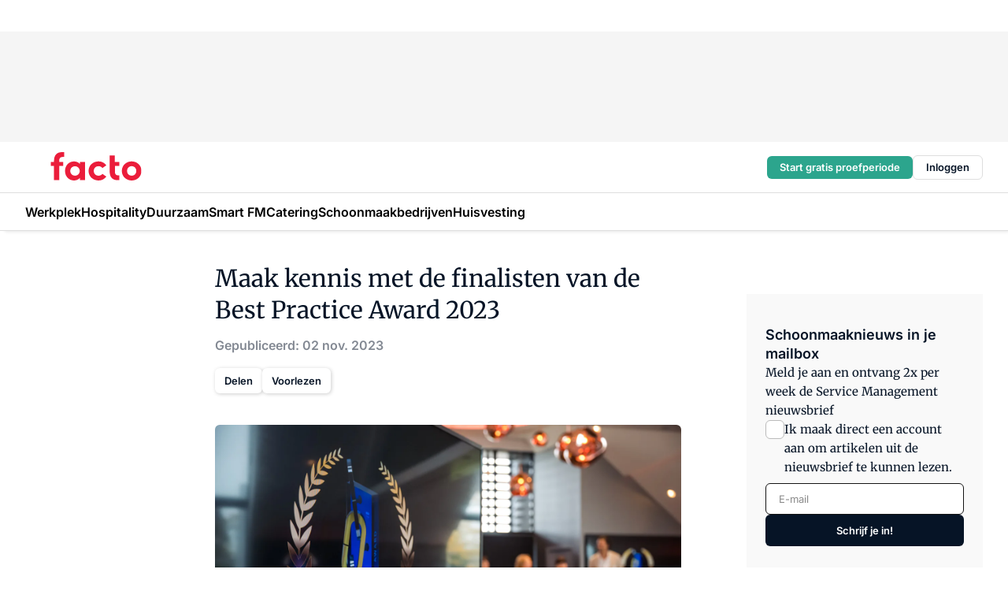

--- FILE ---
content_type: text/html;charset=utf-8
request_url: https://www.facto.nl/33659/maak-kennis-met-de-finalisten-van-de-best-practice-award-2023
body_size: 309960
content:
<!DOCTYPE html><html  lang="nl"><head><meta charset="utf-8"><meta name="viewport" content="width=device-width, initial-scale=1"><title>Maak kennis met de finalisten van de Best Practice Award 2023</title><link rel="preconnect" href="https://vmn-facto.imgix.net"><script data-vendor="c:salesfeed-TUB6ETxE" async src="https://facto.strategy3talk.nl/" type="didomi/javascript"></script><style>:root .facto {--logo-sm-height:3rem;
--logo-sm-width:9.6rem;
--logo-sm-top-offset:0;
--logo-md-height:3.6rem;
--logo-md-width:11.6rem;
--logo-md-top-offset:-0.3rem;
--primary-color:#da0002;
--primary-color-dark:#061426;
--secondary-color:#e8e6e6;
--secondary-color-medium:#f4f4f4;
--secondary-color-light:#f9f9f9;
--label-font:'merriweather', sans-serif;
--label-theme-font:'merriweather', sans-serif;
--white-color:#fff;
--black-color:#000;
--grey-color:#838993;
--text-color:var(--primary-color-dark);
--error-color:#e63900;
--warning-color:var(--primary-color-dark);
--warning-color-light:#e6ac00;
--success-color:#18ad8d;
--article-anchor-color:var(--primary-color);
--alt-color:var(--secondary-color);
--alt-color-medium:var(--secondary-color-medium);
--alt-color-light:var(--secondary-color-light);
--bundle-highlighted-background-color:var(--secondary-color);
--bundle-highlighted-text-color:var(--primary-color-dark);
--bundle-highlighted-line-color:var(--secondary-color-medium);
--notification-bg-color:rgba(212, 237, 218, 0.94);
--notification-text-color:var(--primary-color-dark);
--notification-link-color:var(--primary-color-dark);
--notification-link-hover-color:var(--primary-color-dark);
--notification-icon-color:var(--primary-color-dark);
--notification-border:0px solid var(--primary-color);}</style><style>:root {
     --adslot-top--small: 15rem;
     --adslot-top--medium: 14rem;
     --adslot-top--large: 14rem;
    }</style><style>.grid[data-v-73a357e0]{display:flex;flex-direction:column}.grid[data-v-73a357e0]>*{margin-top:var(--spacing-5)}.grid>.gapless-bottom[data-v-73a357e0]+*,.grid>.gapless-top[data-v-73a357e0],.grid[data-v-73a357e0]>:first-child{margin-top:0}</style><style>.row-wrapper.sticky[data-v-6bea25a5]{position:sticky;top:0;z-index:var(--level-1-index)}.row-wrapper.padding[data-v-6bea25a5],.row-wrapper.padding_bottom[data-v-6bea25a5],.row-wrapper.padding_inset[data-v-6bea25a5]{padding-bottom:var(--spacing-5)}.row-wrapper.padding[data-v-6bea25a5],.row-wrapper.padding_inset[data-v-6bea25a5],.row-wrapper.padding_top[data-v-6bea25a5]{padding-top:var(--spacing-5)}.row-wrapper.padding_inset[data-v-6bea25a5]{padding-left:var(--spacing-3);padding-right:var(--spacing-3)}@media(min-width:1280px){.row-wrapper.padding_inset[data-v-6bea25a5]{padding-left:var(--spacing-5);padding-right:var(--spacing-5)}}.row-wrapper.section_header[data-v-6bea25a5]{margin-bottom:calc((var(--spacing-5) - var(--spacing-4))*-1)}.row[data-v-6bea25a5]{--gap:3.2rem;display:flex;flex-direction:column;gap:var(--gap);width:100%}.row.reverse[data-v-6bea25a5]{flex-direction:column-reverse}@media(min-width:766px){.row[data-v-6bea25a5],.row.reverse[data-v-6bea25a5]{flex-direction:row}}.row .column[data-v-6bea25a5]:empty{display:none}@media(min-width:766px){.row .column.ad[data-v-6bea25a5]{flex-shrink:0;width:30rem}.row .column.article[data-v-6bea25a5]{margin-right:calc(11.5rem - var(--gap));width:59.2rem}.row .column.article[data-v-6bea25a5]:not(:only-child){margin-left:auto}}.row .column.hero[data-v-6bea25a5]{background-color:var(--neutral-color-1);margin-top:-15rem;padding:var(--spacing-4) var(--spacing-4) 0 var(--spacing-4);z-index:2}@media(min-width:766px){.row .column.hero[data-v-6bea25a5]{padding:calc(var(--spacing-3)*2) var(--spacing-7) 0 var(--spacing-7)}}@media(max-width:766px){.row .column[data-v-6bea25a5]{width:100%!important}}@media(min-width:766px){.row .column.article+.column.ad[data-v-6bea25a5]:empty{display:flex}}.row[data-v-6bea25a5]:has(.column:only-child):has(.hero){flex-direction:row}@media(max-width:766px){.row[data-v-6bea25a5]:has(.column:nth-child(2)):has(.hero){height:auto!important}}.row[data-v-6bea25a5]:has(.column:nth-child(n+3)):has([type=article_highlight]){flex-direction:column}@media(max-width:1280px){.row:has(.column:nth-child(n+3)):has([type=article_highlight]) .column[data-v-6bea25a5]{width:100%!important}}@media(max-width:1280px)and (min-width:766px){.row:has(.column:nth-child(n+3)):has([type=article_highlight]) .column[data-v-6bea25a5]:is(:nth-child(2),:nth-child(3)){width:calc(50% - 1.6rem)!important}}@media(max-width:1280px){.row[data-v-6bea25a5]:has(.column:nth-child(n+3)):has([type=article_highlight]) .component[type=article_highlight]{max-height:100%}}@media(min-width:766px){.row[data-v-6bea25a5]:has(.column:nth-child(n+3)):has([type=article_highlight]){flex-direction:row;flex-wrap:wrap;justify-content:space-between}}@media(min-width:1280px){.row[data-v-6bea25a5]:has(.column:nth-child(n+3)):has([type=article_highlight]){flex-wrap:nowrap;justify-content:unset}}section[data-v-6bea25a5]:not(:has(.row>.column:not(:empty))){display:none}</style><style>.column.article .image-block,.column.article .paywall .cta-block,.column.article .registration-block{padding-left:var(--spacing-5);padding-right:var(--spacing-5)}</style><style>.column[data-v-e27f241f]{display:flex;flex-direction:column}.column>.component[data-v-e27f241f]:not(:first-child){margin-top:var(--spacing-5)}.column>.component:not(:first-child)[type=article_author_dates][data-v-e27f241f],.column>.component:not(:first-child)[type=article_authors][data-v-e27f241f],.column>.component:not(:first-child)[type=article_dates][data-v-e27f241f],.column>.component:not(:first-child)[type=article_intro][data-v-e27f241f],.column>.component:not(:first-child)[type=article_toc_desktop][data-v-e27f241f]{margin-top:var(--spacing-2)}</style><style>.ad-slot-top[data-v-478f03bd]{background-color:var(--neutral-color-2);display:flex;justify-content:center;min-height:var(--adslot-top--small);padding:.75rem 0}@media(min-width:480px){.ad-slot-top[data-v-478f03bd]{min-height:var(--adslot-top--medium)}}@media(min-width:960px){.ad-slot-top[data-v-478f03bd]{min-height:var(--adslot-top--large)}}.hidden[data-v-478f03bd]{display:none}</style><style>[id^=div-gpt-ad][data-v-edcc89be]{align-items:center;display:flex;justify-content:center}[id^=div-gpt-ad][data-v-edcc89be]:empty{display:none}[section=full_width_ad][data-v-edcc89be]{background-color:var(--neutral-color-2);padding:1.6rem 0;position:relative}[section=full_width_ad][data-v-edcc89be]:before{background-color:inherit;content:"";height:100%;margin-right:-50vw;position:absolute;right:51%;top:0;width:150vw;z-index:-1}</style><style>.app-menu-wrapper[data-v-89194ed1]{width:100%}.app-menu[data-v-89194ed1]{z-index:var(--level-1-index)}.app-menu.open .search-bar[data-v-89194ed1]{display:none}.app-menu.fixed[data-v-89194ed1]{max-height:var(--spacing-6)}.menu-bar[data-v-89194ed1]{align-items:center;display:flex;height:4.8rem}.menu-bar.hidden[data-v-89194ed1]{display:none}.menu-bar .container[data-v-89194ed1]{height:100%}nav[data-v-89194ed1]{align-items:center;display:flex;gap:var(--spacing-2);justify-content:space-between}.search[data-v-89194ed1]{margin-left:var(--spacing-3)}.search svg[data-v-89194ed1]{display:block;height:var(--spacing-4);width:var(--spacing-4)}.search-bar[data-v-89194ed1]{display:none}.search-bar.open[data-v-89194ed1]{display:block;flex:1;margin-left:var(--spacing-3)}@media(min-width:960px){.search-bar.open[data-v-89194ed1]{flex:unset;margin-left:0}}.nav-main[data-v-89194ed1]{display:flex;flex-grow:1;opacity:1;overflow:hidden;transition:opacity 125ms ease-in;visibility:visible}.nav-main.open[data-v-89194ed1]{display:none}@media(min-width:960px){.nav-main[data-v-89194ed1]{overflow:visible}}</style><style>.top-bar[data-v-9e4a1bec]{align-items:center;display:flex;height:auto;justify-content:flex-end;padding-bottom:var(--spacing-1);padding-top:var(--spacing-1);position:relative;z-index:var(--level-2-index)}@media(min-width:960px){.top-bar[data-v-9e4a1bec]{padding-bottom:var(--spacing-2);padding-top:var(--spacing-2)}}.top-bar .app-menu[data-v-9e4a1bec]{align-items:center;display:flex;flex:1;gap:var(--spacing-3);justify-content:flex-end;list-style-type:none;margin:0;padding:0;z-index:1}@media(min-width:960px){.top-bar .app-menu[data-v-9e4a1bec]{height:var(--spacing-5);justify-content:space-between}}.top-bar .app-menu .logo-well[data-v-9e4a1bec]{align-items:center;display:flex;gap:var(--spacing-3);margin-right:auto}.top-bar .app-menu button[data-v-9e4a1bec]{align-items:center;background:none;border:none;cursor:pointer;display:flex;height:var(--spacing-5);padding:0;width:3.2rem}@media(min-width:1280px){.top-bar .app-menu button[data-v-9e4a1bec]{display:none}.top-bar .app-menu button.foldout[data-v-9e4a1bec]{display:flex}}.top-bar .app-menu .actions-wrapper[data-v-9e4a1bec]{display:flex;gap:var(--spacing-3);justify-content:flex-end;padding:0}.top-bar .app-menu .actions-wrapper li[data-v-9e4a1bec]{align-items:center;display:flex}.top-bar .app-menu .actions-wrapper li[data-v-9e4a1bec]:empty{display:none}.top-bar .app-menu .languages[data-v-9e4a1bec] a{text-decoration:none;text-transform:uppercase}.top-bar .app-menu .languages[data-v-9e4a1bec] a.active{font-weight:600}.top-bar .app-menu .languages[data-v-9e4a1bec] li:last-child{border-left:2px solid var(--neutral-color-0);margin-left:var(--spacing-1);padding-left:var(--spacing-1)}</style><style>a[data-v-257cf6b6]{align-items:center;cursor:pointer;display:flex}img[data-v-257cf6b6]{height:var(--logo-sm-height);margin-top:var(--logo-sm-top-offset);width:var(--logo-sm-width)}@media(min-width:1280px){img[data-v-257cf6b6]{height:var(--logo-md-height);margin-top:var(--logo-md-top-offset);width:var(--logo-md-width)}}</style><style>.nav-main[data-v-8a1cb5e3]{height:100%;position:relative}.nav-main[data-v-8a1cb5e3]:after{background-image:linear-gradient(90deg,#fff0,#fff);bottom:0;content:"";height:100%;opacity:1;pointer-events:none;position:absolute;right:0;top:0;transition:opacity .25s ease;width:var(--spacing-5)}@media(min-width:960px){.nav-main[data-v-8a1cb5e3]:after{content:none}}.nav-main.end[data-v-8a1cb5e3]:after{opacity:0}.nav-main>ul[data-v-8a1cb5e3]{-ms-overflow-style:none;display:flex;gap:var(--spacing-3);height:100%;list-style-type:none;overflow-x:auto;overflow-y:hidden;padding:0;scroll-behavior:smooth;scrollbar-width:none}@media(min-width:960px){.nav-main>ul[data-v-8a1cb5e3]{gap:var(--spacing-4);overflow-x:visible;overflow-y:visible}}@media(min-width:960px){.nav-main>ul>li:focus .dropdown[data-v-8a1cb5e3],.nav-main>ul>li:focus-within .dropdown[data-v-8a1cb5e3],.nav-main>ul>li:hover .dropdown[data-v-8a1cb5e3]{opacity:1;transform:scale(1) translateY(5px);visibility:visible}}.nav-main>ul>li.active a[data-v-8a1cb5e3]{position:relative}.nav-main>ul>li.active a[data-v-8a1cb5e3]:after{background:var(--active-menu,var(--primary-color));bottom:0;content:"";height:3px;position:absolute;width:100%}</style><style>span[data-v-70aa4d73]{cursor:pointer}a[data-v-70aa4d73],span[data-v-70aa4d73]{align-items:center;color:var(--black-color);display:flex;flex-shrink:0;font-family:var(--text-menu-font-family);font-size:var(--text-menu-sm-font-size);font-weight:var(--text-menu-font-weight);gap:var(--spacing-default);height:100%;position:relative;text-decoration:none;white-space:nowrap;word-break:keep-all}@media(min-width:1280px){a[data-v-70aa4d73],span[data-v-70aa4d73]{font-size:var(--text-menu-md-font-size)}}a .icon[data-v-70aa4d73],span .icon[data-v-70aa4d73]{display:none}@media(min-width:766px){a .icon[data-v-70aa4d73],span .icon[data-v-70aa4d73]{display:block}}.badge[data-v-70aa4d73]{background-color:var(--primary-color);border-radius:var(--border-radius-round);color:var(--neutral-color-1);font-family:var(--local-font-family,var(--text-tag-font-family));font-size:var(--local-font-size,var(--text-tag-sm-font-size));font-weight:var(--local-font-weight,var(--text-tag-font-weight));height:var(--spacing-3);line-height:var(--local-line-height,var(--text-tag-sm-line-height));position:absolute;right:calc(var(--spacing-2)*-1);text-align:center;text-transform:uppercase;top:0;width:var(--spacing-3)}@media(min-width:1280px){.badge[data-v-70aa4d73]{font-size:var(--local-font-size,var(--text-tag-md-font-size));font-weight:var(--local-font-weight,var(--text-tag-md-font-weight,var(--text-tag-font-weight)));line-height:var(--local-line-height,var(--text-tag-md-line-height))}}</style><style>.dropdown[data-v-b5c58b99]{background-color:var(--neutral-color-1);border-radius:var(--border-radius);box-shadow:0 3px 20px #0000001a;display:flex;flex-direction:column;gap:var(--spacing-3);list-style-type:none;opacity:0;padding:var(--spacing-4) 0;position:absolute;transform:scale(.95) translateY(0);transition:all 125ms ease-out;visibility:hidden;width:25rem;z-index:var(--level-2-index)}.dropdown .item a[data-v-b5c58b99]{display:block;font-family:var(--local-font-family,var(--text-body-font-family));font-size:var(--local-font-size,var(--text-body-sm-font-size));font-weight:var(--local-font-weight,var(--text-body-font-weight));line-height:var(--local-line-height,var(--text-body-sm-line-height));padding:0 var(--spacing-4);text-decoration:none}@media(min-width:1280px){.dropdown .item a[data-v-b5c58b99]{font-size:var(--local-font-size,var(--text-body-md-font-size));font-weight:var(--local-font-weight,var(--text-body-md-font-weight,var(--text-body-font-weight)));line-height:var(--local-line-height,var(--text-body-md-line-height))}}.dropdown .item a[data-v-b5c58b99]:hover{color:var(--primary-color)}</style><style>.actions[data-v-2d698aca]{align-items:center;display:flex;gap:var(--spacing-1);justify-content:flex-end}.action[data-v-2d698aca],.relative[data-v-2d698aca]{display:flex;position:relative}.action[data-v-2d698aca]{align-items:center;background:none;border:0;color:var(--primary-color-dark);cursor:pointer;height:2.4rem;outline:none;padding:0;text-decoration:none}.action .count[data-v-2d698aca]{align-items:center;color:var(--neutral-color-1);display:flex;font-family:var(--heading-font);font-size:1.2rem;font-weight:600;justify-content:center;line-height:var(--spacing-3)}.action .count[data-v-2d698aca],.action.unread[data-v-2d698aca]:after{background-color:#e2001a;border-radius:var(--border-radius-round);height:1.6rem;left:var(--spacing-3);position:absolute;top:calc(var(--spacing-1)*-1);width:1.6rem}.action.unread[data-v-2d698aca]:after{content:""}.action .indicator[data-v-2d698aca]{align-items:center;background-color:var(--neutral-color-4);border-radius:100%;display:flex;height:var(--spacing-3);left:var(--spacing-3);position:absolute;top:calc(var(--spacing-1)*-1);width:var(--spacing-3)}.action .indicator.authenticated[data-v-2d698aca]{background-color:#0a9e0a}.action .indicator span[data-v-2d698aca]{color:var(--white-color)}.onboarding[data-v-2d698aca],.user_logged_out[data-v-2d698aca]{position:absolute;right:-.5rem;top:4.2rem}@media(min-width:1280px){.onboarding[data-v-2d698aca],.user_logged_out[data-v-2d698aca]{right:-4rem}}@media(min-width:480px){.user_logged_in[data-v-2d698aca]{left:unset;position:absolute;right:-.5rem;top:4.2rem}}@media(min-width:480px)and (min-width:1280px){.user_logged_in[data-v-2d698aca]{right:-4rem}}.onboarding[data-v-2d698aca]{right:-4.5rem}@media(min-width:1280px){.onboarding[data-v-2d698aca]{right:-4rem}}.dropdown-enter-active[data-v-2d698aca]{transition:all .1s ease-out}.dropdown-leave-active[data-v-2d698aca]{transition:all 75ms ease-in}.dropdown-enter-from[data-v-2d698aca],.dropdown-leave-to[data-v-2d698aca]{opacity:0;transform:scale(.95) translateY(-5px)}.dropdown-enter-to[data-v-2d698aca],.dropdown-leave-from[data-v-2d698aca]{opacity:1;transform:scale(1) translateY(0)}</style><style>.app-menu-user-logged-out[data-v-89d7b9b6]{background-color:var(--neutral-color-1);border-radius:var(--border-radius);box-shadow:0 0 10px 5px #0000001a;width:30rem;z-index:var(--level-2-index)}.app-menu-user-logged-out[data-v-89d7b9b6]:before{background-color:var(--neutral-color-1);content:"";height:2rem;position:absolute;right:1.2rem;top:-1rem;transform:rotate(45deg);width:2rem}@media(min-width:1280px){.app-menu-user-logged-out[data-v-89d7b9b6]:before{right:4.7rem}}.app-menu-user-logged-out .close[data-v-89d7b9b6]{all:unset;align-self:flex-end;cursor:pointer;position:absolute;right:var(--spacing-2);top:var(--spacing-2);z-index:1}.app-menu-user-logged-out .close+li[data-v-89d7b9b6]{border-top:none;margin-top:0}.app-menu-user-logged-out ul[data-v-89d7b9b6]{display:flex;flex-direction:column;list-style-type:none;padding:var(--spacing-1) 0}.app-menu-user-logged-out ul>li[data-v-89d7b9b6]{border-top:1px solid var(--border-color);padding:var(--spacing-1) var(--spacing-4);position:relative}.app-menu-user-logged-out ul>li[data-v-89d7b9b6]:first-of-type{padding-right:var(--spacing-5)}.app-menu-user-logged-out ul>li+li.remove-border[data-v-89d7b9b6],.app-menu-user-logged-out ul>li.remove-border+li[data-v-89d7b9b6],.app-menu-user-logged-out ul>li[data-v-89d7b9b6]:first-child{border-top:none;margin-top:0}.app-menu-user-logged-out ul>li[data-v-89d7b9b6]:empty{display:none}.app-menu-user-logged-out ul>li p[data-v-89d7b9b6],.app-menu-user-logged-out ul>li span[data-v-89d7b9b6]:not(.icon){display:inline-block;font-family:var(--local-font-family,var(--text-body-font-family));font-size:var(--local-font-size,var(--text-body-sm-font-size));font-weight:var(--local-font-weight,var(--text-body-font-weight));line-height:var(--local-line-height,var(--text-body-sm-line-height));overflow:hidden;text-overflow:ellipsis;width:100%}@media(min-width:1280px){.app-menu-user-logged-out ul>li p[data-v-89d7b9b6],.app-menu-user-logged-out ul>li span[data-v-89d7b9b6]:not(.icon){font-size:var(--local-font-size,var(--text-body-md-font-size));font-weight:var(--local-font-weight,var(--text-body-md-font-weight,var(--text-body-font-weight)));line-height:var(--local-line-height,var(--text-body-md-line-height))}}.app-menu-user-logged-out ul>li.highlight[data-v-89d7b9b6]{animation:shadow-pulse-89d7b9b6 .5s infinite alternate}.app-menu-user-logged-out ul>li.highlight+li[data-v-89d7b9b6]{border-top:none}.app-menu-user-logged-out ul>li .link[data-v-89d7b9b6]{all:unset;align-items:center;cursor:pointer;display:flex;font-family:var(--local-font-family,var(--text-body-font-family));font-size:var(--local-font-size,var(--text-body-sm-font-size));font-weight:var(--local-font-weight,var(--text-body-font-weight));justify-content:space-between;line-height:var(--local-line-height,var(--text-body-sm-line-height));-webkit-text-decoration:solid underline transparent 1px;text-decoration:solid underline transparent 1px;text-underline-offset:var(--spacing-default);transition:color var(--transition-speed),text-decoration-color var(--transition-speed);vertical-align:text-top}@media(min-width:1280px){.app-menu-user-logged-out ul>li .link[data-v-89d7b9b6]{font-size:var(--local-font-size,var(--text-body-md-font-size));font-weight:var(--local-font-weight,var(--text-body-md-font-weight,var(--text-body-font-weight)));line-height:var(--local-line-height,var(--text-body-md-line-height))}}.app-menu-user-logged-out ul>li .link[data-v-89d7b9b6]:hover{text-decoration-color:#000}.app-menu-user-logged-out ul>li .link.small[data-v-89d7b9b6]{font-family:var(--local-font-family,var(--text-note-font-family));font-size:var(--local-font-size,var(--text-note-sm-font-size));font-weight:var(--local-font-weight,var(--text-note-font-weight));line-height:var(--local-line-height,var(--text-note-sm-line-height));margin-bottom:var(--spacing-2);margin-top:.4rem;text-decoration:underline}.app-menu-user-logged-out ul>li .link.small[data-v-89d7b9b6]:hover{text-decoration-color:transparent}@media(min-width:1280px){.app-menu-user-logged-out ul>li .link.small[data-v-89d7b9b6]{font-size:var(--local-font-size,var(--text-note-md-font-size));font-weight:var(--local-font-weight,var(--text-note-md-font-weight,var(--text-note-font-weight)));line-height:var(--local-line-height,var(--text-note-md-line-height))}}.app-menu-user-logged-out ul>li .toggle[data-v-89d7b9b6]{align-items:center;display:flex;font-family:var(--local-font-family,var(--text-body-font-family));font-size:var(--local-font-size,var(--text-body-sm-font-size));font-weight:var(--local-font-weight,var(--text-body-font-weight));gap:var(--spacing-1);justify-content:space-between;line-height:var(--local-line-height,var(--text-body-sm-line-height))}@media(min-width:1280px){.app-menu-user-logged-out ul>li .toggle[data-v-89d7b9b6]{font-size:var(--local-font-size,var(--text-body-md-font-size));font-weight:var(--local-font-weight,var(--text-body-md-font-weight,var(--text-body-font-weight)));line-height:var(--local-line-height,var(--text-body-md-line-height))}}.app-menu-user-logged-out ul>li .toggle .icon[data-v-89d7b9b6]{flex-shrink:0;margin-left:auto}@keyframes shadow-pulse-89d7b9b6{0%{box-shadow:var(--primary-color) 0 0 3px 2px}to{box-shadow:var(--primary-color) 0 0 6px 2px}}</style><style>nav[data-v-472432dc]{display:none}@media(min-width:1024px){nav[data-v-472432dc]{display:block;height:100%;position:relative;top:0}.toc-wrapper[data-v-472432dc]{position:sticky;top:15rem}}h4[data-v-472432dc]{font-family:var(--local-font-family,var(--text-h3-font-family));font-size:var(--local-font-size,var(--text-h3-sm-font-size));font-weight:var(--local-font-weight,var(--text-h3-font-weight));line-height:var(--local-line-height,var(--text-h3-sm-line-height));margin-bottom:var(--spacing-3)}@media(min-width:1280px){h4[data-v-472432dc]{font-size:var(--local-font-size,var(--text-h3-md-font-size));font-weight:var(--local-font-weight,var(--text-h3-md-font-weight,var(--text-h3-font-weight)));line-height:var(--local-line-height,var(--text-h3-md-line-height))}}ul[data-v-472432dc]{display:flex;flex:1;flex-direction:column;gap:var(--spacing-2);list-style-type:none;overflow:hidden;padding:0}@media(min-width:766px){ul[data-v-472432dc]{max-width:22rem;word-break:break-word}}ul li[data-v-472432dc]{display:flex;padding-left:2rem}ul li a[data-v-472432dc]{color:var(--neutral-color-0);font-family:var(--local-font-family,var(--text-article-body-font-family));font-size:var(--local-font-size,var(--text-article-body-sm-font-size));font-weight:var(--local-font-weight,var(--text-article-body-font-weight));line-height:var(--local-line-height,var(--text-article-body-sm-line-height));text-decoration:none}@media(min-width:1280px){ul li a[data-v-472432dc]{font-size:var(--local-font-size,var(--text-article-body-md-font-size));font-weight:var(--local-font-weight,var(--text-article-body-md-font-weight,var(--text-article-body-font-weight)));line-height:var(--local-line-height,var(--text-article-body-md-line-height))}}ul li.active[data-v-472432dc]{border-left:4px solid var(--primary-color);padding-left:calc(2rem - 4px)}ul li.active a[data-v-472432dc]{color:var(--primary-color);font-weight:600}</style><style>.headline[data-v-61555ae3]{align-items:flex-start;display:flex;flex-direction:column;gap:1.2rem}h1[data-v-61555ae3]{font-family:var(--local-font-family,var(--text-h1-font-family));font-size:var(--local-font-size,var(--text-h1-sm-font-size));font-weight:var(--local-font-weight,var(--text-h1-font-weight));line-height:var(--local-line-height,var(--text-h1-sm-line-height));text-wrap:balance}@media(min-width:1280px){h1[data-v-61555ae3]{font-size:var(--local-font-size,var(--text-h1-md-font-size));font-weight:var(--local-font-weight,var(--text-h1-md-font-weight,var(--text-h1-font-weight)));line-height:var(--local-line-height,var(--text-h1-md-line-height))}}</style><style>.label[data-v-18c593f2]{background-color:var(--secondary-color-medium);display:inline-flex;font-family:var(--local-font-family,var(--text-tag-font-family));font-size:var(--local-font-size,var(--text-tag-sm-font-size));font-weight:var(--local-font-weight,var(--text-tag-font-weight));line-height:var(--local-line-height,var(--text-tag-sm-line-height));padding:var(--spacing-default) var(--spacing-1);text-transform:uppercase}.label.exclusive[data-v-18c593f2]{background-color:var(--primary-color);color:var(--neutral-color-1)}@media(min-width:1280px){.label[data-v-18c593f2]{font-size:var(--local-font-size,var(--text-tag-md-font-size));font-weight:var(--local-font-weight,var(--text-tag-md-font-weight,var(--text-tag-font-weight)));line-height:var(--local-line-height,var(--text-tag-md-line-height))}}</style><style>.authors+.dates[data-v-f6e633bc]:before{color:var(--grey-color);content:"|";display:inline-block;font-family:var(--local-font-family,var(--text-h4-font-family));font-size:var(--local-font-size,var(--text-h4-sm-font-size));font-weight:var(--local-font-weight,var(--text-h4-font-weight));line-height:var(--local-line-height,var(--text-h4-sm-line-height));text-align:center;width:1.6rem}@media(min-width:1280px){.authors+.dates[data-v-f6e633bc]:before{font-size:var(--local-font-size,var(--text-h4-md-font-size));font-weight:var(--local-font-weight,var(--text-h4-md-font-weight,var(--text-h4-font-weight)));line-height:var(--local-line-height,var(--text-h4-md-line-height))}}</style><style>aside[data-v-32eeff3d]{display:inline-block}span[data-v-32eeff3d]{color:var(--grey-color);font-family:var(--local-font-family,var(--text-h4-font-family));font-size:var(--local-font-size,var(--text-h4-sm-font-size));font-weight:var(--local-font-weight,var(--text-h4-font-weight));line-height:var(--local-line-height,var(--text-h4-sm-line-height))}@media(min-width:1280px){span[data-v-32eeff3d]{font-size:var(--local-font-size,var(--text-h4-md-font-size));font-weight:var(--local-font-weight,var(--text-h4-md-font-weight,var(--text-h4-font-weight)));line-height:var(--local-line-height,var(--text-h4-md-line-height))}}span+span[data-v-32eeff3d]:before{content:"|";display:inline-block;text-align:center;width:1.6rem}</style><style>.sharing[data-v-91b46a52]{align-items:center;display:flex;gap:var(--spacing-2);justify-content:center;margin-top:var(--spacing-3)!important}.sharing-relative[data-v-91b46a52]{position:relative}@media(min-width:766px){.sharing[data-v-91b46a52]{gap:var(--spacing-3);justify-content:flex-start}}button[data-v-91b46a52]{align-items:center;background-color:var(--neutral-color-1);border:none;border-radius:var(--border-radius);box-shadow:1px 1px 5px #0003;color:var(--primary-color-dark);cursor:pointer;display:flex;font-family:var(--local-font-family,var(--text-button-font-family));font-size:var(--local-font-size,var(--text-button-sm-font-size));font-weight:var(--local-font-weight,var(--text-button-font-weight));gap:var(--spacing-1);height:3.2rem;justify-content:flex-start;line-height:var(--local-line-height,var(--text-button-sm-line-height));padding:0 var(--spacing-2)}@media(min-width:1280px){button[data-v-91b46a52]{font-size:var(--local-font-size,var(--text-button-md-font-size));font-weight:var(--local-font-weight,var(--text-button-md-font-weight,var(--text-button-font-weight)));line-height:var(--local-line-height,var(--text-button-md-line-height))}}</style><style>button[data-v-d27781d9]{background-color:var(--neutral-color-1);height:3.2rem;overflow:hidden;padding:0 var(--spacing-2);position:relative;transition:width var(--transition-speed) ease;transition-behavior:allow-discrete}button[data-v-d27781d9]:disabled{cursor:not-allowed}.progress[data-v-d27781d9]{background-color:var(--primary-color);bottom:0;height:3px;left:0;position:absolute;right:0}span[data-v-d27781d9]{font-size:1.1rem}@media(min-width:766px){span[data-v-d27781d9]{font-size:1.3rem}}span.loading[data-v-d27781d9]{display:none}@media(min-width:766px){span.loading[data-v-d27781d9]{display:inline}}span span[data-v-d27781d9]{color:var(--neutral-color-5)}</style><style>figure[data-v-42cc1945]{display:flex;flex-direction:column;position:relative}iframe[data-v-42cc1945],img[data-v-42cc1945]{border-radius:var(--border-radius);width:100%}img[data-v-42cc1945]{aspect-ratio:16/9;height:auto}figcaption[data-v-42cc1945]{color:var(--grey-color);display:flex;font-family:var(--local-font-family,var(--text-note-font-family));font-size:var(--local-font-size,var(--text-note-sm-font-size));font-weight:var(--local-font-weight,var(--text-note-font-weight));line-height:var(--local-line-height,var(--text-note-sm-line-height));margin-top:var(--spacing-1);text-align:left}@media(min-width:1280px){figcaption[data-v-42cc1945]{font-size:var(--local-font-size,var(--text-note-md-font-size));font-weight:var(--local-font-weight,var(--text-note-md-font-weight,var(--text-note-font-weight)));line-height:var(--local-line-height,var(--text-note-md-line-height))}}</style><style>.update-reason[data-v-4d60542b]{background-color:var(--secondary-color-medium);display:flex;gap:var(--spacing-1);padding:var(--spacing-1)}</style><style>a[data-v-658fbb01],span[data-v-658fbb01]{color:var(--primary-color);font-family:var(--local-font-family,var(--text-intro-font-family));font-size:var(--local-font-size,var(--text-intro-sm-font-size));font-weight:var(--local-font-weight,var(--text-intro-font-weight));line-height:var(--local-line-height,var(--text-intro-sm-line-height));margin-right:.5rem;text-decoration:none}@media(min-width:1280px){a[data-v-658fbb01],span[data-v-658fbb01]{font-size:var(--local-font-size,var(--text-intro-md-font-size));font-weight:var(--local-font-weight,var(--text-intro-md-font-weight,var(--text-intro-font-weight)));line-height:var(--local-line-height,var(--text-intro-md-line-height))}}a.capitalize[data-v-658fbb01],span.capitalize[data-v-658fbb01]{text-transform:capitalize}a.uppercase[data-v-658fbb01],span.uppercase[data-v-658fbb01]{text-transform:uppercase}a.lowercase[data-v-658fbb01],span.lowercase[data-v-658fbb01]{text-transform:lowercase}a[data-v-658fbb01]:hover{text-decoration:underline}p[data-v-658fbb01]{font-family:var(--local-font-family,var(--text-intro-font-family));font-size:1.7rem;font-size:var(--local-font-size,var(--text-intro-sm-font-size));font-weight:var(--local-font-weight,var(--text-intro-font-weight));line-height:2.8rem;line-height:var(--local-line-height,var(--text-intro-sm-line-height));position:relative}@media(min-width:1280px){p[data-v-658fbb01]{font-size:var(--local-font-size,var(--text-intro-md-font-size));font-weight:var(--local-font-weight,var(--text-intro-md-font-weight,var(--text-intro-font-weight)));line-height:var(--local-line-height,var(--text-intro-md-line-height))}}@media(min-width:766px){p[data-v-658fbb01]{font-size:2rem;line-height:3.2rem}}p.fade[data-v-658fbb01]:after{background:transparent linear-gradient(transparent 0,var(--neutral-color-1));content:"";display:block;height:100%;left:0;position:absolute;right:0;top:0;width:100%}p.blur[data-v-658fbb01]{filter:blur(.5rem);-webkit-user-select:none;-moz-user-select:none;user-select:none}p.increased-font-size[data-v-658fbb01]{--text-intro-sm-font-size:1.7rem;--text-intro-sm-line-height:2.8rem}@media(min-width:1280px){p.increased-font-size[data-v-658fbb01]{--text-intro-md-font-size:2.4rem;--text-intro-md-line-height:3.6rem}}</style><style>@media(min-width:1024px){nav[data-v-8d2aa49f]{display:none}}h4[data-v-8d2aa49f]{font-family:var(--local-font-family,var(--text-h3-font-family));font-size:var(--local-font-size,var(--text-h3-sm-font-size));font-weight:var(--local-font-weight,var(--text-h3-font-weight));line-height:var(--local-line-height,var(--text-h3-sm-line-height));margin-bottom:var(--spacing-3)}@media(min-width:1280px){h4[data-v-8d2aa49f]{font-size:var(--local-font-size,var(--text-h3-md-font-size));font-weight:var(--local-font-weight,var(--text-h3-md-font-weight,var(--text-h3-font-weight)));line-height:var(--local-line-height,var(--text-h3-md-line-height))}}ul[data-v-8d2aa49f]{flex-direction:column;gap:var(--spacing-2);overflow:hidden;padding:0}ul[data-v-8d2aa49f],ul li[data-v-8d2aa49f]{display:flex}ul li[data-v-8d2aa49f]{align-items:center;gap:var(--spacing-default)}ul li a[data-v-8d2aa49f],ul li span[data-v-8d2aa49f]{color:var(--primary-color)}ul li a[data-v-8d2aa49f]{font-family:var(--local-font-family,var(--text-article-body-font-family));font-size:var(--local-font-size,var(--text-article-body-sm-font-size));font-weight:var(--local-font-weight,var(--text-article-body-font-weight));line-height:var(--local-line-height,var(--text-article-body-sm-line-height));text-decoration:none}@media(min-width:1280px){ul li a[data-v-8d2aa49f]{font-size:var(--local-font-size,var(--text-article-body-md-font-size));font-weight:var(--local-font-weight,var(--text-article-body-md-font-weight,var(--text-article-body-font-weight)));line-height:var(--local-line-height,var(--text-article-body-md-line-height))}}</style><style>figure.l+.component.types-article-content{margin-top:-2.5rem!important}.types-article-content>:not(p)+p,.types-article-content>aside,.types-article-content>div,.types-article-content>figure,.types-article-content>h2,.types-article-content>h3,.types-article-content>h4,.types-article-content>hr,.types-article-content>iframe,.types-article-content>ul{margin-top:var(--spacing-4)}.types-article-content>h2{font-family:var(--local-font-family,var(--text-h2-font-family));font-size:var(--local-font-size,var(--text-h2-sm-font-size));font-weight:var(--local-font-weight,var(--text-h2-font-weight));line-height:var(--local-line-height,var(--text-h2-sm-line-height))}@media(min-width:1280px){.types-article-content>h2{font-size:var(--local-font-size,var(--text-h2-md-font-size));font-weight:var(--local-font-weight,var(--text-h2-md-font-weight,var(--text-h2-font-weight)));line-height:var(--local-line-height,var(--text-h2-md-line-height))}}.types-article-content>h2+h3{margin-top:var(--spacing-2)}.types-article-content>h3{font-family:var(--local-font-family,var(--text-h3-font-family));font-size:var(--local-font-size,var(--text-h3-sm-font-size));font-weight:var(--local-font-weight,var(--text-h3-font-weight));line-height:var(--local-line-height,var(--text-h3-sm-line-height))}@media(min-width:1280px){.types-article-content>h3{font-size:var(--local-font-size,var(--text-h3-md-font-size));font-weight:var(--local-font-weight,var(--text-h3-md-font-weight,var(--text-h3-font-weight)));line-height:var(--local-line-height,var(--text-h3-md-line-height))}}.types-article-content>h4{font-family:var(--local-font-family,var(--text-h4-font-family));font-size:var(--local-font-size,var(--text-h4-sm-font-size));font-weight:var(--local-font-weight,var(--text-h4-font-weight));line-height:var(--local-line-height,var(--text-h4-sm-line-height))}@media(min-width:1280px){.types-article-content>h4{font-size:var(--local-font-size,var(--text-h4-md-font-size));font-weight:var(--local-font-weight,var(--text-h4-md-font-weight,var(--text-h4-font-weight)));line-height:var(--local-line-height,var(--text-h4-md-line-height))}}.types-article-content>hr{border:none;border-top:1px solid var(--neutral-color-3)}.types-article-content>p,.types-article-content>ul li{font-family:var(--local-font-family,var(--text-article-body-font-family));font-size:var(--local-font-size,var(--text-article-body-sm-font-size));font-weight:var(--local-font-weight,var(--text-article-body-font-weight));line-height:var(--local-line-height,var(--text-article-body-sm-line-height))}@media(min-width:1280px){.types-article-content>p,.types-article-content>ul li{font-size:var(--local-font-size,var(--text-article-body-md-font-size));font-weight:var(--local-font-weight,var(--text-article-body-md-font-weight,var(--text-article-body-font-weight)));line-height:var(--local-line-height,var(--text-article-body-md-line-height))}}.types-article-content>h2+p{margin-top:var(--spacing-3)}.types-article-content [id^=div-gpt-ad]:empty+p,.types-article-content>.did-not-fill+p,.types-article-content>p+p{margin-top:var(--spacing-4)}.types-article-content>h1 p,.types-article-content>h2 p,.types-article-content>h3 p,.types-article-content>h4 p,.types-article-content>h5 p{margin-top:var(--spacing-1)}.types-article-content>figure{max-width:100%}.types-article-content>figure img{block-size:auto;border-radius:var(--border-radius);max-inline-size:100%}.types-article-content>figure.is-type-video iframe{aspect-ratio:16/9;height:auto;inline-size:100%}.types-article-content p img{height:auto;width:100%}.types-article-content p sub{line-height:0}.types-article-content>figcaption,.types-article-content>figure figcaption{color:var(--grey-color);font-family:var(--local-font-family,var(--text-note-font-family));font-size:var(--local-font-size,var(--text-note-sm-font-size));font-weight:var(--local-font-weight,var(--text-note-font-weight));line-height:var(--local-line-height,var(--text-note-sm-line-height));margin-top:var(--spacing-1)}@media(min-width:1280px){.types-article-content>figcaption,.types-article-content>figure figcaption{font-size:var(--local-font-size,var(--text-note-md-font-size));font-weight:var(--local-font-weight,var(--text-note-md-font-weight,var(--text-note-font-weight)));line-height:var(--local-line-height,var(--text-note-md-line-height))}}.types-article-content .external,.types-article-content>p a{color:var(--article-anchor-color);position:relative;text-decoration:underline;text-underline-offset:var(--spacing-default);transition:color var(--transition-speed),text-decoration-color var(--transition-speed);width:-moz-fit-content;width:fit-content}.types-article-content .external:hover,.types-article-content>p a:hover{color:var(--article-anchor-hover-color,var(--primary-color))}.types-article-content .external:visited,.types-article-content>p a:visited{color:var(--article-anchor-visited-color)}.types-article-content .external.external:after,.types-article-content>p a.external:after{--svg:url("data:image/svg+xml;charset=utf-8,%3Csvg xmlns='http://www.w3.org/2000/svg' width='32' height='32' viewBox='0 0 32 32'%3E%3Cg fill='none'%3E%3Cg stroke='currentColor' stroke-linecap='round' stroke-linejoin='round' stroke-miterlimit='1.5' clip-path='url(%23a)'%3E%3Cpath stroke-width='1.983' d='M5 16.064h18.984'/%3E%3Cpath stroke-width='2' d='m17.292 8 8 8-8 8'/%3E%3C/g%3E%3Cdefs%3E%3CclipPath id='a'%3E%3Cpath fill='%23fff' d='M4 7h23v18H4z'/%3E%3C/clipPath%3E%3C/defs%3E%3C/g%3E%3C/svg%3E");background:var(--secondary-color) var(--svg) no-repeat;background-size:2rem;border-radius:var(--border-radius-round);color:var(--primary-color-dark);content:"";display:inline-block;height:2rem;margin-left:var(--spacing-default);position:relative;top:4px;transform:rotate(-45deg);width:2rem}.types-article-content .external:has(img),.types-article-content>p a:has(img){border:none}.types-article-content .external:has(img):hover,.types-article-content>p a:has(img):hover{border:none}.types-article-content iframe[id*=kaltura_player_]{width:100%}@media(min-width:960px){.types-article-content .eapps-testimonials-slider{max-width:42rem}}@media(min-width:1024px){.types-article-content .eapps-testimonials-slider{max-width:50rem}}@media(min-width:1280px){.types-article-content .eapps-testimonials-slider{max-width:70rem}}.types-article-content div[type=newsletter_subscribe].has-border{padding:var(--spacing-4)}.types-article-content div[type=newsletter_subscribe].has-border-top.has-border-bottom{padding-bottom:var(--spacing-4);padding-top:var(--spacing-4)}.types-article-content div[type=newsletter_subscribe].has-border-top.has-border-bottom .image{margin-bottom:0}.types-article-content .has-small-font-size table{font-family:var(--local-font-family,var(--text-note-font-family));font-size:var(--local-font-size,var(--text-note-sm-font-size));font-weight:var(--local-font-weight,var(--text-note-font-weight));line-height:var(--local-line-height,var(--text-note-sm-line-height))}@media(min-width:1280px){.types-article-content .has-small-font-size table{font-size:var(--local-font-size,var(--text-note-md-font-size));font-weight:var(--local-font-weight,var(--text-note-md-font-weight,var(--text-note-font-weight)));line-height:var(--local-line-height,var(--text-note-md-line-height))}}.types-article-content .has-small-font-size table th{font-family:var(--local-font-family,var(--text-note-font-family));font-size:var(--local-font-size,var(--text-note-sm-font-size));font-weight:var(--local-font-weight,var(--text-note-font-weight));line-height:var(--local-line-height,var(--text-note-sm-line-height))}@media(min-width:1280px){.types-article-content .has-small-font-size table th{font-size:var(--local-font-size,var(--text-note-md-font-size));font-weight:var(--local-font-weight,var(--text-note-md-font-weight,var(--text-note-font-weight)));line-height:var(--local-line-height,var(--text-note-md-line-height))}}.types-article-content table thead{background-color:var(--secondary-color)}.types-article-content table th{font-family:var(--local-font-family,var(--text-h4-font-family));font-size:var(--local-font-size,var(--text-h4-sm-font-size));font-weight:var(--local-font-weight,var(--text-h4-font-weight));line-height:var(--local-line-height,var(--text-h4-sm-line-height));padding:var(--spacing-3);text-align:left}@media(min-width:1280px){.types-article-content table th{font-size:var(--local-font-size,var(--text-h4-md-font-size));font-weight:var(--local-font-weight,var(--text-h4-md-font-weight,var(--text-h4-font-weight)));line-height:var(--local-line-height,var(--text-h4-md-line-height))}}.types-article-content table tbody tr{background-color:var(--secondary-color-medium);overflow:hidden;transition:background-color var(--transition-speed) ease-in}.types-article-content table tbody tr:hover{background-color:var(--secondary-color)}.types-article-content table tbody tr td{padding:var(--spacing-3)}.types-article-content table tbody tr td:first-child{border-bottom-left-radius:var(--border-radius);border-top-left-radius:var(--border-radius)}.types-article-content table tbody tr td:last-child{border-bottom-right-radius:var(--border-radius);border-top-right-radius:var(--border-radius)}.increased-font-size{--text-body-sm-font-size:1.6rem;--text-body-sm-line-height:2.4rem;--text-article-body-sm-font-size:1.6rem;--text-article-body-sm-line-height:2.4rem}@media(min-width:1280px){.increased-font-size{--text-body-md-font-size:1.6rem;--text-body-md-line-height:2.4rem;--text-article-body-md-font-size:2rem;--text-article-body-md-line-height:3.2rem}}</style><style>aside[data-v-2f36e6fe]{background-color:var(--cms-component-bg-color,var(--secondary-color-medium));display:flex;flex-direction:column-reverse;gap:var(--spacing-5);padding:var(--spacing-5)}@media(min-width:480px){aside[data-v-2f36e6fe]{flex-direction:row}}aside>div[data-v-2f36e6fe]{gap:var(--spacing-2)}aside>div[data-v-2f36e6fe],aside>div .content[data-v-2f36e6fe]{display:flex;flex-direction:column}aside>div .content[data-v-2f36e6fe]{display:inline-block;gap:var(--spacing-4)}aside>div>div button[data-v-2f36e6fe]{border-bottom:none;margin-top:var(--spacing-4)}aside>div>div button[data-v-2f36e6fe]:after{content:none!important}aside>div>div button[data-v-2f36e6fe]:hover{border-bottom:none;color:var(--neutral-color-1)}a[data-v-2f36e6fe]{align-self:flex-start}[data-v-2f36e6fe] .content{font-family:var(--local-font-family,var(--text-body-font-family));font-size:var(--local-font-size,var(--text-body-sm-font-size));font-weight:var(--local-font-weight,var(--text-body-font-weight));line-height:var(--local-line-height,var(--text-body-sm-line-height))}[data-v-2f36e6fe] .content figure{width:100%!important}[data-v-2f36e6fe] .content figure img{height:auto;max-width:100%}[data-v-2f36e6fe] .content a{border-bottom:1px solid var(--primary-color);color:var(--primary-color);text-decoration:none;transition:border-color var(--transition-speed)}[data-v-2f36e6fe] .content a:hover{border-bottom-color:transparent}[data-v-2f36e6fe] .content ol,[data-v-2f36e6fe] .content ul{display:flex;flex-direction:column;gap:var(--spacing-default);padding-left:var(--spacing-3)}[data-v-2f36e6fe] .content ul{list-style-type:square}[data-v-2f36e6fe] .content p:empty{display:none}[data-v-2f36e6fe] .content p+p{margin-top:var(--spacing-3)}@media(min-width:1280px){[data-v-2f36e6fe] .content{font-size:var(--local-font-size,var(--text-body-md-font-size));font-weight:var(--local-font-weight,var(--text-body-md-font-weight,var(--text-body-font-weight)));line-height:var(--local-line-height,var(--text-body-md-line-height))}}h4[data-v-2f36e6fe]{font-family:var(--local-font-family,var(--text-h4-font-family));font-size:var(--local-font-size,var(--text-h4-sm-font-size));font-weight:var(--local-font-weight,var(--text-h4-font-weight));line-height:var(--local-line-height,var(--text-h4-sm-line-height))}@media(min-width:1280px){h4[data-v-2f36e6fe]{font-size:var(--local-font-size,var(--text-h4-md-font-size));font-weight:var(--local-font-weight,var(--text-h4-md-font-weight,var(--text-h4-font-weight)));line-height:var(--local-line-height,var(--text-h4-md-line-height))}}aside img[data-v-2f36e6fe]{border-radius:var(--border-radius);max-inline-size:100%}@media(min-width:480px){aside img[data-v-2f36e6fe]{height:16rem;width:16rem}}</style><style>.authors[data-v-94206e50]{border-top:1px solid var(--border-color);gap:var(--spacing-5);padding-top:var(--spacing-5)}.author[data-v-94206e50],.authors[data-v-94206e50]{display:flex;flex-direction:column}.author[data-v-94206e50]{gap:var(--spacing-3)}@media(min-width:766px){.author[data-v-94206e50]{align-items:flex-start;padding:0 4rem}}.info[data-v-94206e50]{display:flex;gap:var(--spacing-2)}@media(min-width:766px){.info[data-v-94206e50]{gap:var(--spacing-5)}}.name[data-v-94206e50]{display:flex;flex-direction:column;gap:var(--spacing-1)}@media(min-width:766px){.name[data-v-94206e50]{align-self:center}}.content[data-v-94206e50]{display:flex;display:none;flex-direction:column;gap:var(--spacing-3)}@media(min-width:766px){.content[data-v-94206e50]{display:flex;gap:var(--spacing-4)}}.content.open[data-v-94206e50]{display:flex}img[data-v-94206e50]{align-self:flex-start;border-radius:var(--border-radius-round);flex-shrink:0;height:5.9rem;-o-object-fit:cover;object-fit:cover;width:5.9rem}@media(min-width:766px){img[data-v-94206e50]{height:var(--spacing-7);width:var(--spacing-7)}}.expand[data-v-94206e50]{display:flex;flex-shrink:0;justify-content:flex-end;margin-left:auto;width:3rem}@media(min-width:766px){.expand[data-v-94206e50]{display:none}}.expand svg[data-v-94206e50]{align-self:flex-start;transition:transform var(--transition-speed);width:var(--spacing-3)}.expand svg.open[data-v-94206e50]{transform:rotate(90deg)}h3[data-v-94206e50]{font-family:var(--local-font-family,var(--text-h3-font-family));font-size:var(--local-font-size,var(--text-h3-sm-font-size));font-weight:var(--local-font-weight,var(--text-h3-font-weight));line-height:var(--local-line-height,var(--text-h3-sm-line-height))}@media(min-width:1280px){h3[data-v-94206e50]{font-size:var(--local-font-size,var(--text-h3-md-font-size));font-weight:var(--local-font-weight,var(--text-h3-md-font-weight,var(--text-h3-font-weight)));line-height:var(--local-line-height,var(--text-h3-md-line-height))}}h3 a[data-v-94206e50]{text-decoration-color:transparent}h3 a[data-v-94206e50]:hover{text-decoration:underline;text-decoration-color:var(--neutral-color-0);text-underline-offset:var(--spacing-default);transition:-webkit-text-decoration var(--transition-speed) ease;transition:text-decoration var(--transition-speed) ease;transition:text-decoration var(--transition-speed) ease,-webkit-text-decoration var(--transition-speed) ease}p[data-v-94206e50]{color:var(--primary-color);font-family:var(--local-font-family,var(--text-tag-font-family));font-size:var(--local-font-size,var(--text-tag-sm-font-size));font-weight:var(--local-font-weight,var(--text-tag-font-weight));line-height:var(--local-line-height,var(--text-tag-sm-line-height));text-transform:uppercase}@media(min-width:1280px){p[data-v-94206e50]{font-size:var(--local-font-size,var(--text-tag-md-font-size));font-weight:var(--local-font-weight,var(--text-tag-md-font-weight,var(--text-tag-font-weight)));line-height:var(--local-line-height,var(--text-tag-md-line-height))}}.body[data-v-94206e50]{font-family:var(--local-font-family,var(--text-body-font-family));font-size:var(--local-font-size,var(--text-body-sm-font-size));font-weight:var(--local-font-weight,var(--text-body-font-weight));line-height:var(--local-line-height,var(--text-body-sm-line-height))}@media(min-width:1280px){.body[data-v-94206e50]{font-size:var(--local-font-size,var(--text-body-md-font-size));font-weight:var(--local-font-weight,var(--text-body-md-font-weight,var(--text-body-font-weight)));line-height:var(--local-line-height,var(--text-body-md-line-height))}}ul[data-v-94206e50]{gap:var(--spacing-1);list-style-type:none;padding:0}ul[data-v-94206e50],ul li a[data-v-94206e50]{display:flex}ul li a[data-v-94206e50]{align-items:center;background:var(--primary-color);border-radius:100%;height:3.6rem;justify-content:center;text-decoration:none;width:3.6rem}ul li a span[data-v-94206e50]{color:var(--neutral-color-2)}</style><style>img[data-v-5c1dc002]{border-radius:var(--border-radius);height:var(--spacing-6);width:var(--spacing-6)}h2[data-v-5c1dc002]{font-family:var(--local-font-family,var(--text-intro-font-family));font-size:var(--local-font-size,var(--text-intro-sm-font-size));font-weight:var(--local-font-weight,var(--text-intro-font-weight));line-height:var(--local-line-height,var(--text-intro-sm-line-height))}@media(min-width:1280px){h2[data-v-5c1dc002]{font-size:var(--local-font-size,var(--text-intro-md-font-size));font-weight:var(--local-font-weight,var(--text-intro-md-font-weight,var(--text-intro-font-weight)));line-height:var(--local-line-height,var(--text-intro-md-line-height))}}ol[data-v-5c1dc002]{background-color:var(--neutral-color-2);border-radius:var(--border-radius);display:flex;flex-direction:column;gap:var(--spacing-3);list-style-type:none;padding:var(--spacing-4)}ol li[data-v-5c1dc002]{border-bottom:1px solid var(--neutral-color-4);padding-bottom:var(--spacing-3)}ol li[data-v-5c1dc002]:last-child{border-bottom:none}ol a[data-v-5c1dc002]{display:flex;gap:var(--spacing-default);justify-content:space-between;text-decoration:none}ol a h3[data-v-5c1dc002]{text-decoration-color:transparent}ol a:hover h3[data-v-5c1dc002]{text-decoration:underline;text-decoration-color:var(--neutral-color-0);text-underline-offset:var(--spacing-default);transition:-webkit-text-decoration var(--transition-speed) ease;transition:text-decoration var(--transition-speed) ease;transition:text-decoration var(--transition-speed) ease,-webkit-text-decoration var(--transition-speed) ease}.text[data-v-5c1dc002]{display:flex;flex-direction:column;gap:var(--spacing-default)}.text p[data-v-5c1dc002]{color:var(--primary-color);font-family:var(--local-font-family,var(--text-tag-font-family));font-size:var(--local-font-size,var(--text-tag-sm-font-size));font-weight:var(--local-font-weight,var(--text-tag-font-weight));line-height:var(--local-line-height,var(--text-tag-sm-line-height));text-transform:uppercase}@media(min-width:1280px){.text p[data-v-5c1dc002]{font-size:var(--local-font-size,var(--text-tag-md-font-size));font-weight:var(--local-font-weight,var(--text-tag-md-font-weight,var(--text-tag-font-weight)));line-height:var(--local-line-height,var(--text-tag-md-line-height))}}.text h3[data-v-5c1dc002]{font-family:var(--local-font-family,var(--text-h4-font-family));font-size:var(--local-font-size,var(--text-h4-sm-font-size));font-weight:var(--local-font-weight,var(--text-h4-font-weight));line-height:var(--local-line-height,var(--text-h4-sm-line-height))}@media(min-width:1280px){.text h3[data-v-5c1dc002]{font-size:var(--local-font-size,var(--text-h4-md-font-size));font-weight:var(--local-font-weight,var(--text-h4-md-font-weight,var(--text-h4-font-weight)));line-height:var(--local-line-height,var(--text-h4-md-line-height))}}.more[data-v-5c1dc002]{justify-content:flex-end;margin-top:var(--spacing-3)}</style><style>.subscribe[data-v-1205ce79]{container-type:inline-size}.subscribe.hidden[data-v-1205ce79]{display:none}.flex[data-v-1205ce79]{display:flex;flex-direction:column;gap:var(--spacing-4)}.flex.has-background-color[data-v-1205ce79]{padding:var(--spacing-5) var(--spacing-4)}.full_width .flex[data-v-1205ce79]{padding:var(--spacing-5) var(--spacing-3)}@media(min-width:1024px){.full_width .flex[data-v-1205ce79]{padding:var(--spacing-5) 0}}.content[data-v-1205ce79]{display:flex;flex-direction:column;gap:var(--spacing-2);justify-content:center}@media(min-width:766px){.content[data-v-1205ce79]{padding-right:0}}.image[data-v-1205ce79]{display:none}h2[data-v-1205ce79]{font-family:var(--local-font-family,var(--text-h3-font-family));font-size:var(--local-font-size,var(--text-h3-sm-font-size));font-weight:var(--local-font-weight,var(--text-h3-font-weight));line-height:var(--local-line-height,var(--text-h3-sm-line-height));text-wrap:balance}@media(min-width:1280px){h2[data-v-1205ce79]{font-size:var(--local-font-size,var(--text-h3-md-font-size));font-weight:var(--local-font-weight,var(--text-h3-md-font-weight,var(--text-h3-font-weight)));line-height:var(--local-line-height,var(--text-h3-md-line-height))}}.body-text[data-v-1205ce79]{font-family:var(--local-font-family,var(--text-body-font-family));font-size:var(--local-font-size,var(--text-body-sm-font-size));font-weight:var(--local-font-weight,var(--text-body-font-weight));line-height:var(--local-line-height,var(--text-body-sm-line-height))}@media(min-width:1280px){.body-text[data-v-1205ce79]{font-size:var(--local-font-size,var(--text-body-md-font-size));font-weight:var(--local-font-weight,var(--text-body-md-font-weight,var(--text-body-font-weight)));line-height:var(--local-line-height,var(--text-body-md-line-height))}}form[data-v-1205ce79]{display:flex;flex-direction:column;gap:var(--spacing-2);margin-top:var(--spacing-1)}form input[data-v-1205ce79]{background-color:var(--neutral-color-1);border:1px solid var(--neutral-color-0);border-radius:var(--border-radius);display:flex;font-size:1.6rem;height:var(--spacing-5);padding:var(--spacing-2) var(--spacing-3)}form input[data-v-1205ce79]::-moz-placeholder{color:var(--neutral-color-0);font-family:var(--local-font-family,var(--text-note-font-family));font-size:var(--local-font-size,var(--text-note-sm-font-size));font-weight:var(--local-font-weight,var(--text-note-font-weight));line-height:var(--local-line-height,var(--text-note-sm-line-height));opacity:.5}form input[data-v-1205ce79]::placeholder{color:var(--neutral-color-0);font-family:var(--local-font-family,var(--text-note-font-family));font-size:var(--local-font-size,var(--text-note-sm-font-size));font-weight:var(--local-font-weight,var(--text-note-font-weight));line-height:var(--local-line-height,var(--text-note-sm-line-height));opacity:.5}@media(min-width:1280px){form input[data-v-1205ce79]::-moz-placeholder{font-size:var(--local-font-size,var(--text-note-md-font-size));font-weight:var(--local-font-weight,var(--text-note-md-font-weight,var(--text-note-font-weight)));line-height:var(--local-line-height,var(--text-note-md-line-height))}form input[data-v-1205ce79]::placeholder{font-size:var(--local-font-size,var(--text-note-md-font-size));font-weight:var(--local-font-weight,var(--text-note-md-font-weight,var(--text-note-font-weight)));line-height:var(--local-line-height,var(--text-note-md-line-height))}}button[data-v-1205ce79]{border-radius:var(--border-radius);height:var(--spacing-5)}@container (min-width: 45rem){.flex[data-v-1205ce79]{background-color:inherit;padding-left:0;padding-right:0}.flex[data-v-1205ce79],form[data-v-1205ce79]{flex-direction:row}form[data-v-1205ce79]{flex-wrap:wrap;gap:var(--spacing-1)}input[data-v-1205ce79]{flex-grow:1}.image[data-v-1205ce79]{align-self:center;align-self:flex-end;display:flex;flex-shrink:0;height:22rem;margin-bottom:calc(var(--spacing-5)*-1);width:17rem}.image[data-v-1205ce79] img{height:100%;width:100%}}</style><style>.checkbox[data-v-c73e851d]{display:flex;flex-direction:column;gap:var(--spacing-default)}.checkbox .checkbox-wrapper[data-v-c73e851d]{display:flex;gap:var(--spacing-2);position:relative}.checkbox .checkbox-wrapper .icon[data-v-c73e851d]{color:var(--neutral-color-1);pointer-events:none;position:absolute}.checkbox .checkbox-wrapper input[data-v-c73e851d]{-webkit-appearance:none;-moz-appearance:none;appearance:none;background-color:var(--neutral-color-1);border:.5px solid var(--neutral-color-4);border-radius:var(--border-radius);cursor:pointer;flex-shrink:0;height:var(--spacing-4);width:var(--spacing-4)}.checkbox .checkbox-wrapper input[data-v-c73e851d]:checked{background-color:var(--primary-color-dark)}.checkbox .checkbox-wrapper label[data-v-c73e851d]{font-family:var(--local-font-family,var(--text-body-font-family));font-size:var(--local-font-size,var(--text-body-sm-font-size));font-weight:var(--local-font-weight,var(--text-body-font-weight));line-height:var(--local-line-height,var(--text-body-sm-line-height))}@media(min-width:1280px){.checkbox .checkbox-wrapper label[data-v-c73e851d]{font-size:var(--local-font-size,var(--text-body-md-font-size));font-weight:var(--local-font-weight,var(--text-body-md-font-weight,var(--text-body-font-weight)));line-height:var(--local-line-height,var(--text-body-md-line-height))}}.checkbox .error[data-v-c73e851d]{color:var(--error-color);display:block;font-size:1.2rem;font-weight:600;padding-left:3.5rem}</style><style>p.incorrect-user[data-v-0b13daa4]{overflow:hidden;word-wrap:break-word;width:100%}p.incorrect-user button[data-v-0b13daa4],p.incorrect-user span[data-v-0b13daa4]{display:inline;font-family:var(--local-font-family,var(--text-note-font-family));font-size:var(--local-font-size,var(--text-note-sm-font-size));font-weight:var(--local-font-weight,var(--text-note-font-weight));line-height:var(--local-line-height,var(--text-note-sm-line-height))}@media(min-width:1280px){p.incorrect-user button[data-v-0b13daa4],p.incorrect-user span[data-v-0b13daa4]{font-size:var(--local-font-size,var(--text-note-md-font-size));font-weight:var(--local-font-weight,var(--text-note-md-font-weight,var(--text-note-font-weight)));line-height:var(--local-line-height,var(--text-note-md-line-height))}}p.incorrect-user:has(.user):has(button) .divider[data-v-0b13daa4]{display:inline}p.incorrect-user .divider[data-v-0b13daa4]{display:none}p.incorrect-user button[data-v-0b13daa4]{-webkit-appearance:none;-moz-appearance:none;appearance:none;background:none;border:none;cursor:pointer;font-weight:600;margin:0;padding:0;text-align:left;text-decoration:underline;width:auto}p.incorrect-user button[data-v-0b13daa4]:hover{text-decoration:none}</style><style>section[data-v-20e6bee7]{display:flex;flex-direction:column;gap:var(--spacing-4)}section .summaries[data-v-20e6bee7]{--gap:3.2rem;display:grid;gap:var(--gap);list-style-type:none;padding:0}section .summaries.base\:columns\:1[data-v-20e6bee7]{grid-template-columns:repeat(1,minmax(0,1fr))}section .summaries.base\:columns\:2[data-v-20e6bee7]{grid-template-columns:repeat(2,minmax(0,1fr))}section .summaries.base\:columns\:3[data-v-20e6bee7]{grid-template-columns:repeat(3,minmax(0,1fr))}section .summaries.base\:columns\:4[data-v-20e6bee7]{grid-template-columns:repeat(4,minmax(0,1fr))}section .summaries.base\:slider-on[data-v-20e6bee7]{-webkit-overflow-scrolling:touch;display:flex;flex-wrap:nowrap;margin-left:calc(var(--spacing-3)*-1);margin-right:calc(var(--spacing-3)*-1);overflow-x:auto;padding:0 var(--spacing-3);scroll-padding:0 var(--spacing-3);scroll-snap-type:x mandatory}section .summaries.base\:slider-on[data-v-20e6bee7]>*{min-width:clamp(22.5rem,50%,100%);scroll-snap-align:start}section .summaries.base\:slider-off[data-v-20e6bee7]{display:grid;margin-left:0;margin-right:0;overflow-x:initial;padding:0}section .summaries.base\:slider-off[data-v-20e6bee7]>*{min-width:auto}@media(min-width:375px){section .summaries.mobile\:columns\:1[data-v-20e6bee7]{grid-template-columns:repeat(1,minmax(0,1fr))}section .summaries.mobile\:columns\:2[data-v-20e6bee7]{grid-template-columns:repeat(2,minmax(0,1fr))}section .summaries.mobile\:columns\:3[data-v-20e6bee7]{grid-template-columns:repeat(3,minmax(0,1fr))}section .summaries.mobile\:columns\:4[data-v-20e6bee7]{grid-template-columns:repeat(4,minmax(0,1fr))}section .summaries.mobile\:slider-on[data-v-20e6bee7]{-webkit-overflow-scrolling:touch;display:flex;flex-wrap:nowrap;margin-left:calc(var(--spacing-3)*-1);margin-right:calc(var(--spacing-3)*-1);overflow-x:auto;padding:0 var(--spacing-3);scroll-padding:0 var(--spacing-3);scroll-snap-type:x mandatory}section .summaries.mobile\:slider-on[data-v-20e6bee7]>*{min-width:clamp(22.5rem,50%,100%);scroll-snap-align:start}section .summaries.mobile\:slider-off[data-v-20e6bee7]{display:grid;margin-left:0;margin-right:0;overflow-x:initial;padding:0}section .summaries.mobile\:slider-off[data-v-20e6bee7]>*{min-width:auto}}@media(min-width:766px){section .summaries.tablet\:columns\:1[data-v-20e6bee7]{grid-template-columns:repeat(1,minmax(0,1fr))}section .summaries.tablet\:columns\:2[data-v-20e6bee7]{grid-template-columns:repeat(2,minmax(0,1fr))}section .summaries.tablet\:columns\:3[data-v-20e6bee7]{grid-template-columns:repeat(3,minmax(0,1fr))}section .summaries.tablet\:columns\:4[data-v-20e6bee7]{grid-template-columns:repeat(4,minmax(0,1fr))}section .summaries.tablet\:slider-on[data-v-20e6bee7]{-webkit-overflow-scrolling:touch;display:flex;flex-wrap:nowrap;margin-left:calc(var(--spacing-3)*-1);margin-right:calc(var(--spacing-3)*-1);overflow-x:auto;padding:0 var(--spacing-3);scroll-padding:0 var(--spacing-3);scroll-snap-type:x mandatory}section .summaries.tablet\:slider-on[data-v-20e6bee7]>*{min-width:clamp(22.5rem,50%,100%);scroll-snap-align:start}section .summaries.tablet\:slider-off[data-v-20e6bee7]{display:grid;margin-left:0;margin-right:0;overflow-x:initial;padding:0}section .summaries.tablet\:slider-off[data-v-20e6bee7]>*{min-width:auto}}@media(min-width:1024px){section .summaries.desktop\:columns\:1[data-v-20e6bee7]{grid-template-columns:repeat(1,minmax(0,1fr))}section .summaries.desktop\:columns\:2[data-v-20e6bee7]{grid-template-columns:repeat(2,minmax(0,1fr))}section .summaries.desktop\:columns\:3[data-v-20e6bee7]{grid-template-columns:repeat(3,minmax(0,1fr))}section .summaries.desktop\:columns\:4[data-v-20e6bee7]{grid-template-columns:repeat(4,minmax(0,1fr))}section .summaries.desktop\:slider-on[data-v-20e6bee7]{-webkit-overflow-scrolling:touch;display:flex;flex-wrap:nowrap;margin-left:calc(var(--spacing-3)*-1);margin-right:calc(var(--spacing-3)*-1);overflow-x:auto;padding:0 var(--spacing-3);scroll-padding:0 var(--spacing-3);scroll-snap-type:x mandatory}section .summaries.desktop\:slider-on[data-v-20e6bee7]>*{min-width:clamp(22.5rem,50%,100%);scroll-snap-align:start}section .summaries.desktop\:slider-off[data-v-20e6bee7]{display:grid;margin-left:0;margin-right:0;overflow-x:initial;padding:0}section .summaries.desktop\:slider-off[data-v-20e6bee7]>*{min-width:auto}}.list[data-v-20e6bee7]{display:flex;flex-direction:column;gap:var(--spacing-4)}a.more-link[data-v-20e6bee7]{font-family:var(--local-font-family,var(--text-h4-font-family));font-size:var(--local-font-size,var(--text-h4-sm-font-size));font-weight:var(--local-font-weight,var(--text-h4-font-weight));line-height:var(--local-line-height,var(--text-h4-sm-line-height))}@media(min-width:1280px){a.more-link[data-v-20e6bee7]{font-size:var(--local-font-size,var(--text-h4-md-font-size));font-weight:var(--local-font-weight,var(--text-h4-md-font-weight,var(--text-h4-font-weight)));line-height:var(--local-line-height,var(--text-h4-md-line-height))}}@media(min-width:766px){a.more-link[data-v-20e6bee7]{display:none}}</style><style>.head[data-v-334a27b8]{display:flex;flex-direction:column;justify-content:space-between}@media(min-width:480px){.head[data-v-334a27b8]{align-items:center;flex-direction:row}.head>.more-link[data-v-334a27b8]{margin-left:auto}}.head.line[data-v-334a27b8]{border-bottom:1px solid var(--neutral-color-3);padding-bottom:var(--spacing-2)}.head .more-link[data-v-334a27b8]{display:none}@media(min-width:766px){.head .more-link[data-v-334a27b8]{align-items:center;display:flex;gap:.4rem}}aside[data-v-334a27b8]{align-items:center;display:flex;gap:.5rem}aside.center[data-v-334a27b8]{flex-grow:1;justify-content:center}aside.right[data-v-334a27b8]{flex-grow:1;justify-content:flex-end}aside .heading[data-v-334a27b8]{text-wrap:balance}aside .heading a[data-v-334a27b8]{display:inline-block;text-decoration:none}@media(min-width:766px){aside .heading a[data-v-334a27b8]{display:none}}aside .heading span[data-v-334a27b8]{color:var(--primary-color);display:inline-block;font-family:var(--heading-font);margin-left:var(--spacing-1)}</style><style>.h1[data-v-8c79387e]{font-family:var(--local-font-family,var(--text-h1-font-family));font-size:var(--local-font-size,var(--text-h1-sm-font-size));font-weight:var(--local-font-weight,var(--text-h1-font-weight));line-height:var(--local-line-height,var(--text-h1-sm-line-height))}@media(min-width:1280px){.h1[data-v-8c79387e]{font-size:var(--local-font-size,var(--text-h1-md-font-size));font-weight:var(--local-font-weight,var(--text-h1-md-font-weight,var(--text-h1-font-weight)));line-height:var(--local-line-height,var(--text-h1-md-line-height))}}.h2[data-v-8c79387e]{font-family:var(--local-font-family,var(--text-h2-font-family));font-size:var(--local-font-size,var(--text-h2-sm-font-size));font-weight:var(--local-font-weight,var(--text-h2-font-weight));line-height:var(--local-line-height,var(--text-h2-sm-line-height))}@media(min-width:1280px){.h2[data-v-8c79387e]{font-size:var(--local-font-size,var(--text-h2-md-font-size));font-weight:var(--local-font-weight,var(--text-h2-md-font-weight,var(--text-h2-font-weight)));line-height:var(--local-line-height,var(--text-h2-md-line-height))}}.h3[data-v-8c79387e]{font-family:var(--local-font-family,var(--text-h3-font-family));font-size:var(--local-font-size,var(--text-h3-sm-font-size));font-weight:var(--local-font-weight,var(--text-h3-font-weight));line-height:var(--local-line-height,var(--text-h3-sm-line-height))}@media(min-width:1280px){.h3[data-v-8c79387e]{font-size:var(--local-font-size,var(--text-h3-md-font-size));font-weight:var(--local-font-weight,var(--text-h3-md-font-weight,var(--text-h3-font-weight)));line-height:var(--local-line-height,var(--text-h3-md-line-height))}}.h4[data-v-8c79387e]{font-family:var(--local-font-family,var(--text-h4-font-family));font-size:var(--local-font-size,var(--text-h4-sm-font-size));font-weight:var(--local-font-weight,var(--text-h4-font-weight));line-height:var(--local-line-height,var(--text-h4-sm-line-height))}@media(min-width:1280px){.h4[data-v-8c79387e]{font-size:var(--local-font-size,var(--text-h4-md-font-size));font-weight:var(--local-font-weight,var(--text-h4-md-font-weight,var(--text-h4-font-weight)));line-height:var(--local-line-height,var(--text-h4-md-line-height))}}.hero[data-v-8c79387e]{font-family:var(--local-font-family,var(--text-hero-font-family));font-size:var(--local-font-size,var(--text-hero-sm-font-size));font-weight:var(--local-font-weight,var(--text-hero-font-weight));line-height:var(--local-line-height,var(--text-hero-sm-line-height))}@media(min-width:1280px){.hero[data-v-8c79387e]{font-size:var(--local-font-size,var(--text-hero-md-font-size));font-weight:var(--local-font-weight,var(--text-hero-md-font-weight,var(--text-hero-font-weight)));line-height:var(--local-line-height,var(--text-hero-md-line-height))}}.section-title[data-v-8c79387e]{font-family:var(--local-font-family,var(--text-section-title-font-family));font-size:var(--local-font-size,var(--text-section-title-sm-font-size));font-weight:var(--local-font-weight,var(--text-section-title-font-weight));line-height:var(--local-line-height,var(--text-section-title-sm-line-height))}@media(min-width:1280px){.section-title[data-v-8c79387e]{font-size:var(--local-font-size,var(--text-section-title-md-font-size));font-weight:var(--local-font-weight,var(--text-section-title-md-font-weight,var(--text-section-title-font-weight)));line-height:var(--local-line-height,var(--text-section-title-md-line-height))}}</style><style>.summary[data-v-f4bcf150]{align-items:flex-start;display:flex;gap:var(--spacing-3);height:100%;text-decoration:none}.summary:hover h2[data-v-f4bcf150]{text-decoration:underline;text-decoration-color:var(--neutral-color-0);text-underline-offset:var(--spacing-default);transition:-webkit-text-decoration var(--transition-speed) ease;transition:text-decoration var(--transition-speed) ease;transition:text-decoration var(--transition-speed) ease,-webkit-text-decoration var(--transition-speed) ease}.summary:hover:not(.highlight) img[data-v-f4bcf150]{transform:scale(1.1)}.summary:hover.highlight[data-v-f4bcf150]{box-shadow:0 2px 8px #0003;transform:translateY(calc(var(--spacing-default)*-1))}.summary.highlight[data-v-f4bcf150]{background-color:var(--white-color);border-radius:var(--border-radius);box-shadow:0 0 5px 1px #0000001a;transform:translateZ(0);transition:transform .3s ease,box-shadow .3s ease;will-change:transform,box-shadow}.summary.highlight .content[data-v-f4bcf150]{padding:var(--spacing-3)}.summary.read h2[data-v-f4bcf150]{opacity:.5}.summary.base\:image-position\:right .content[data-v-f4bcf150]{order:1}.summary.base\:image-position\:right figure[data-v-f4bcf150]{order:2}.summary.base\:hide\:bookmark_image .bookmark_image[data-v-f4bcf150],.summary.base\:hide\:bookmark_meta .bookmark_meta[data-v-f4bcf150],.summary.base\:hide\:bookmark_title .bookmark_title[data-v-f4bcf150],.summary.base\:hide\:description .description[data-v-f4bcf150],.summary.base\:hide\:image figure[data-v-f4bcf150],.summary.base\:hide\:keyword .keyword[data-v-f4bcf150],.summary.base\:hide\:meta .meta[data-v-f4bcf150],.summary.base\:hide\:time .time[data-v-f4bcf150]{display:none}.summary.base\:show\:bookmark_image .bookmark_image[data-v-f4bcf150],.summary.base\:show\:bookmark_meta .bookmark_meta[data-v-f4bcf150],.summary.base\:show\:bookmark_title .bookmark_title[data-v-f4bcf150]{display:flex}.summary.base\:orientation\:horizontal[data-v-f4bcf150]{flex-direction:row}.summary.base\:orientation\:horizontal figure[data-v-f4bcf150]{flex-shrink:0;width:35%}.summary.base\:orientation\:horizontal.highlight figure[data-v-f4bcf150]{border-bottom-right-radius:0;border-top-right-radius:0}.summary.base\:image\:square figure[data-v-f4bcf150]{aspect-ratio:1;height:calc(var(--spacing-5)*2);width:calc(var(--spacing-5)*2)}@media(min-width:960px){.summary.base\:image\:square figure[data-v-f4bcf150]{height:calc(var(--spacing-2) + var(--spacing-7));width:calc(var(--spacing-2) + var(--spacing-7))}}.summary.base\:image\:square img[data-v-f4bcf150]{aspect-ratio:1}.summary.base\:image\:square_small figure[data-v-f4bcf150]{aspect-ratio:1;height:calc(var(--spacing-5)*2);width:calc(var(--spacing-5)*2)}.summary.base\:image\:square_small img[data-v-f4bcf150]{aspect-ratio:1}.summary.base\:orientation\:vertical[data-v-f4bcf150]{flex-direction:column}.summary.base\:orientation\:vertical.highlight figure[data-v-f4bcf150]{border-bottom-left-radius:0;border-bottom-right-radius:0}.summary.base\:orientation\:vertical.highlight .content[data-v-f4bcf150]{padding-top:0}.summary.base\:lines-headline\:1 .headline[data-v-f4bcf150],.summary.base\:lines\:1 .description[data-v-f4bcf150]{-webkit-line-clamp:1;line-clamp:1}.summary.base\:lines-headline\:2 .headline[data-v-f4bcf150],.summary.base\:lines\:2 .description[data-v-f4bcf150]{-webkit-line-clamp:2;line-clamp:2}.summary.base\:lines-headline\:3 .headline[data-v-f4bcf150],.summary.base\:lines\:3 .description[data-v-f4bcf150]{-webkit-line-clamp:3;line-clamp:3}.summary.base\:lines-headline\:4 .headline[data-v-f4bcf150],.summary.base\:lines\:4 .description[data-v-f4bcf150]{-webkit-line-clamp:4;line-clamp:4}.summary.base\:lines-headline\:5 .headline[data-v-f4bcf150],.summary.base\:lines\:5 .description[data-v-f4bcf150]{-webkit-line-clamp:5;line-clamp:5}.summary.base\:lines-headline\:6 .headline[data-v-f4bcf150],.summary.base\:lines\:6 .description[data-v-f4bcf150]{-webkit-line-clamp:6;line-clamp:6}.summary.base\:headline-variant\:h1 .headline[data-v-f4bcf150]{font-family:var(--local-font-family,var(--text-h1-font-family));font-size:var(--local-font-size,var(--text-h1-sm-font-size));font-weight:var(--local-font-weight,var(--text-h1-font-weight));line-height:var(--local-line-height,var(--text-h1-sm-line-height))}@media(min-width:1280px){.summary.base\:headline-variant\:h1 .headline[data-v-f4bcf150]{font-size:var(--local-font-size,var(--text-h1-md-font-size));font-weight:var(--local-font-weight,var(--text-h1-md-font-weight,var(--text-h1-font-weight)));line-height:var(--local-line-height,var(--text-h1-md-line-height))}}.summary.base\:headline-variant\:h2 .headline[data-v-f4bcf150]{font-family:var(--local-font-family,var(--text-h2-font-family));font-size:var(--local-font-size,var(--text-h2-sm-font-size));font-weight:var(--local-font-weight,var(--text-h2-font-weight));line-height:var(--local-line-height,var(--text-h2-sm-line-height))}@media(min-width:1280px){.summary.base\:headline-variant\:h2 .headline[data-v-f4bcf150]{font-size:var(--local-font-size,var(--text-h2-md-font-size));font-weight:var(--local-font-weight,var(--text-h2-md-font-weight,var(--text-h2-font-weight)));line-height:var(--local-line-height,var(--text-h2-md-line-height))}}.summary.base\:headline-variant\:h3 .headline[data-v-f4bcf150]{font-family:var(--local-font-family,var(--text-h3-font-family));font-size:var(--local-font-size,var(--text-h3-sm-font-size));font-weight:var(--local-font-weight,var(--text-h3-font-weight));line-height:var(--local-line-height,var(--text-h3-sm-line-height))}@media(min-width:1280px){.summary.base\:headline-variant\:h3 .headline[data-v-f4bcf150]{font-size:var(--local-font-size,var(--text-h3-md-font-size));font-weight:var(--local-font-weight,var(--text-h3-md-font-weight,var(--text-h3-font-weight)));line-height:var(--local-line-height,var(--text-h3-md-line-height))}}.summary.base\:headline-variant\:h4 .headline[data-v-f4bcf150]{font-family:var(--local-font-family,var(--text-h4-font-family));font-size:var(--local-font-size,var(--text-h4-sm-font-size));font-weight:var(--local-font-weight,var(--text-h4-font-weight));line-height:var(--local-line-height,var(--text-h4-sm-line-height))}@media(min-width:1280px){.summary.base\:headline-variant\:h4 .headline[data-v-f4bcf150]{font-size:var(--local-font-size,var(--text-h4-md-font-size));font-weight:var(--local-font-weight,var(--text-h4-md-font-weight,var(--text-h4-font-weight)));line-height:var(--local-line-height,var(--text-h4-md-line-height))}}.summary.base\:label-position\:content .label-content[data-v-f4bcf150]{display:flex}.summary.base\:label-position\:content .label-image[data-v-f4bcf150],.summary.base\:label-position\:content .label-title[data-v-f4bcf150],.summary.base\:label-position\:image .label-content[data-v-f4bcf150]{display:none}.summary.base\:label-position\:image .label-image[data-v-f4bcf150]{display:flex}.summary.base\:label-position\:image .label-title[data-v-f4bcf150],.summary.base\:label-position\:title .label-content[data-v-f4bcf150],.summary.base\:label-position\:title .label-image[data-v-f4bcf150]{display:none}.summary.base\:label-position\:title .label-title[data-v-f4bcf150]{display:inline-flex}.summary.base\:text-wrap-balance .headline[data-v-f4bcf150]{text-wrap:balance}.summary.base\:text-wrap-auto .headline[data-v-f4bcf150]{text-wrap:auto}@media(min-width:375px){.summary.mobile\:hide\:meta .meta[data-v-f4bcf150]{display:none}.summary.mobile\:show\:meta .meta[data-v-f4bcf150]{display:inherit}.summary.mobile\:hide\:image .image[data-v-f4bcf150]{display:none}.summary.mobile\:show\:image .image[data-v-f4bcf150]{display:inherit}.summary.mobile\:hide\:description .description[data-v-f4bcf150]{display:none}.summary.mobile\:show\:description .description[data-v-f4bcf150]{display:-webkit-box}.summary.mobile\:hide\:time .time[data-v-f4bcf150]{display:none}.summary.mobile\:show\:time .time[data-v-f4bcf150]{display:inherit}.summary.mobile\:hide\:keyword .keyword[data-v-f4bcf150]{display:none}.summary.mobile\:show\:keyword .keyword[data-v-f4bcf150]{display:inherit}.summary.mobile\:hide\:bookmark_meta .bookmark_meta[data-v-f4bcf150]{display:none}.summary.mobile\:show\:bookmark_meta .bookmark_meta[data-v-f4bcf150]{display:inherit}.summary.mobile\:hide\:bookmark_image .bookmark_image[data-v-f4bcf150]{display:none}.summary.mobile\:show\:bookmark_image .bookmark_image[data-v-f4bcf150]{display:inherit}.summary.mobile\:hide\:bookmark_title .bookmark_title[data-v-f4bcf150]{display:none}.summary.mobile\:show\:bookmark_title .bookmark_title[data-v-f4bcf150]{display:inherit}.summary.mobile\:image\:square figure[data-v-f4bcf150]{aspect-ratio:1;flex-shrink:0;height:calc(var(--spacing-5)*2);width:calc(var(--spacing-5)*2)}.summary.mobile\:image\:square img[data-v-f4bcf150]{aspect-ratio:1}.summary.mobile\:orientation\:horizontal[data-v-f4bcf150]{flex-direction:row}.summary.mobile\:orientation\:horizontal figure[data-v-f4bcf150]{flex-shrink:0;height:auto;width:35%}.summary.mobile\:image\:16-9 figure[data-v-f4bcf150]{aspect-ratio:16/9;height:auto}.summary.mobile\:image\:16-9 img[data-v-f4bcf150]{aspect-ratio:16/9}.summary.mobile\:orientation\:vertical[data-v-f4bcf150]{flex-direction:column}.summary.mobile\:orientation\:vertical figure[data-v-f4bcf150]{width:100%}.summary.mobile\:orientation\:vertical.highlight figure[data-v-f4bcf150]{border-bottom-left-radius:0;border-bottom-right-radius:0;border-top-left-radius:var(--border-radius);border-top-right-radius:var(--border-radius)}.summary.mobile\:orientation\:vertical.highlight .content[data-v-f4bcf150]{padding-top:0}.summary.mobile\:image-position\:left figure[data-v-f4bcf150]{order:1}.summary.mobile\:image-position\:left .content[data-v-f4bcf150],.summary.mobile\:image-position\:right figure[data-v-f4bcf150]{order:2}.summary.mobile\:image-position\:right .content[data-v-f4bcf150]{order:1}.summary.mobile\:lines-headline\:1 .headline[data-v-f4bcf150],.summary.mobile\:lines\:1 .description[data-v-f4bcf150]{-webkit-line-clamp:1;line-clamp:1}.summary.mobile\:lines-headline\:2 .headline[data-v-f4bcf150],.summary.mobile\:lines\:2 .description[data-v-f4bcf150]{-webkit-line-clamp:2;line-clamp:2}.summary.mobile\:lines-headline\:3 .headline[data-v-f4bcf150],.summary.mobile\:lines\:3 .description[data-v-f4bcf150]{-webkit-line-clamp:3;line-clamp:3}.summary.mobile\:lines-headline\:4 .headline[data-v-f4bcf150],.summary.mobile\:lines\:4 .description[data-v-f4bcf150]{-webkit-line-clamp:4;line-clamp:4}.summary.mobile\:lines-headline\:5 .headline[data-v-f4bcf150],.summary.mobile\:lines\:5 .description[data-v-f4bcf150]{-webkit-line-clamp:5;line-clamp:5}.summary.mobile\:lines-headline\:6 .headline[data-v-f4bcf150],.summary.mobile\:lines\:6 .description[data-v-f4bcf150]{-webkit-line-clamp:6;line-clamp:6}.summary.mobile\:headline-variant\:h1 .headline[data-v-f4bcf150]{font-family:var(--local-font-family,var(--text-h1-font-family));font-size:var(--local-font-size,var(--text-h1-sm-font-size));font-weight:var(--local-font-weight,var(--text-h1-font-weight));line-height:var(--local-line-height,var(--text-h1-sm-line-height))}}@media(min-width:375px)and (min-width:1280px){.summary.mobile\:headline-variant\:h1 .headline[data-v-f4bcf150]{font-size:var(--local-font-size,var(--text-h1-md-font-size));font-weight:var(--local-font-weight,var(--text-h1-md-font-weight,var(--text-h1-font-weight)));line-height:var(--local-line-height,var(--text-h1-md-line-height))}}@media(min-width:375px){.summary.mobile\:headline-variant\:h2 .headline[data-v-f4bcf150]{font-family:var(--local-font-family,var(--text-h2-font-family));font-size:var(--local-font-size,var(--text-h2-sm-font-size));font-weight:var(--local-font-weight,var(--text-h2-font-weight));line-height:var(--local-line-height,var(--text-h2-sm-line-height))}}@media(min-width:375px)and (min-width:1280px){.summary.mobile\:headline-variant\:h2 .headline[data-v-f4bcf150]{font-size:var(--local-font-size,var(--text-h2-md-font-size));font-weight:var(--local-font-weight,var(--text-h2-md-font-weight,var(--text-h2-font-weight)));line-height:var(--local-line-height,var(--text-h2-md-line-height))}}@media(min-width:375px){.summary.mobile\:headline-variant\:h3 .headline[data-v-f4bcf150]{font-family:var(--local-font-family,var(--text-h3-font-family));font-size:var(--local-font-size,var(--text-h3-sm-font-size));font-weight:var(--local-font-weight,var(--text-h3-font-weight));line-height:var(--local-line-height,var(--text-h3-sm-line-height))}}@media(min-width:375px)and (min-width:1280px){.summary.mobile\:headline-variant\:h3 .headline[data-v-f4bcf150]{font-size:var(--local-font-size,var(--text-h3-md-font-size));font-weight:var(--local-font-weight,var(--text-h3-md-font-weight,var(--text-h3-font-weight)));line-height:var(--local-line-height,var(--text-h3-md-line-height))}}@media(min-width:375px){.summary.mobile\:headline-variant\:h4 .headline[data-v-f4bcf150]{font-family:var(--local-font-family,var(--text-h4-font-family));font-size:var(--local-font-size,var(--text-h4-sm-font-size));font-weight:var(--local-font-weight,var(--text-h4-font-weight));line-height:var(--local-line-height,var(--text-h4-sm-line-height))}}@media(min-width:375px)and (min-width:1280px){.summary.mobile\:headline-variant\:h4 .headline[data-v-f4bcf150]{font-size:var(--local-font-size,var(--text-h4-md-font-size));font-weight:var(--local-font-weight,var(--text-h4-md-font-weight,var(--text-h4-font-weight)));line-height:var(--local-line-height,var(--text-h4-md-line-height))}}@media(min-width:375px){.summary.mobile\:label-position\:image .label-image[data-v-f4bcf150]{display:flex}.summary.mobile\:label-position\:content .label-image[data-v-f4bcf150],.summary.mobile\:label-position\:image .label-content[data-v-f4bcf150],.summary.mobile\:label-position\:image .label-title[data-v-f4bcf150]{display:none}.summary.mobile\:label-position\:content .label-content[data-v-f4bcf150]{display:flex}.summary.mobile\:label-position\:content .label-title[data-v-f4bcf150],.summary.mobile\:label-position\:title .label-content[data-v-f4bcf150],.summary.mobile\:label-position\:title .label-image[data-v-f4bcf150]{display:none}.summary.mobile\:label-position\:title .label-title[data-v-f4bcf150]{display:inline-flex}.summary.mobile\:text-wrap-balance .headline[data-v-f4bcf150]{text-wrap:balance}.summary.mobile\:text-wrap-auto .headline[data-v-f4bcf150]{text-wrap:auto}}@media(min-width:766px){.summary.tablet\:hide\:meta .meta[data-v-f4bcf150]{display:none}.summary.tablet\:show\:meta .meta[data-v-f4bcf150]{display:inherit}.summary.tablet\:hide\:image .image[data-v-f4bcf150]{display:none}.summary.tablet\:show\:image .image[data-v-f4bcf150]{display:inherit}.summary.tablet\:hide\:description .description[data-v-f4bcf150]{display:none}.summary.tablet\:show\:description .description[data-v-f4bcf150]{display:-webkit-box}.summary.tablet\:hide\:time .time[data-v-f4bcf150]{display:none}.summary.tablet\:show\:time .time[data-v-f4bcf150]{display:inherit}.summary.tablet\:hide\:keyword .keyword[data-v-f4bcf150]{display:none}.summary.tablet\:show\:keyword .keyword[data-v-f4bcf150]{display:inherit}.summary.tablet\:hide\:bookmark_meta .bookmark_meta[data-v-f4bcf150]{display:none}.summary.tablet\:show\:bookmark_meta .bookmark_meta[data-v-f4bcf150]{display:inherit}.summary.tablet\:hide\:bookmark_image .bookmark_image[data-v-f4bcf150]{display:none}.summary.tablet\:show\:bookmark_image .bookmark_image[data-v-f4bcf150]{display:inherit}.summary.tablet\:hide\:bookmark_title .bookmark_title[data-v-f4bcf150]{display:none}.summary.tablet\:show\:bookmark_title .bookmark_title[data-v-f4bcf150]{display:inherit}.summary.tablet\:image\:square figure[data-v-f4bcf150]{aspect-ratio:1;flex-shrink:0;height:calc(var(--spacing-5)*2);width:calc(var(--spacing-5)*2)}.summary.tablet\:image\:square img[data-v-f4bcf150]{aspect-ratio:1}.summary.tablet\:orientation\:horizontal[data-v-f4bcf150]{flex-direction:row}.summary.tablet\:orientation\:horizontal figure[data-v-f4bcf150]{flex-shrink:0;height:auto;width:35%}.summary.tablet\:image\:16-9 figure[data-v-f4bcf150]{aspect-ratio:16/9;height:auto}.summary.tablet\:image\:16-9 img[data-v-f4bcf150]{aspect-ratio:16/9}.summary.tablet\:orientation\:vertical[data-v-f4bcf150]{flex-direction:column}.summary.tablet\:orientation\:vertical figure[data-v-f4bcf150]{width:100%}.summary.tablet\:orientation\:vertical.highlight figure[data-v-f4bcf150]{border-bottom-left-radius:0;border-bottom-right-radius:0;border-top-left-radius:var(--border-radius);border-top-right-radius:var(--border-radius)}.summary.tablet\:orientation\:vertical.highlight .content[data-v-f4bcf150]{padding-top:0}.summary.tablet\:image-position\:left figure[data-v-f4bcf150]{order:1}.summary.tablet\:image-position\:left .content[data-v-f4bcf150],.summary.tablet\:image-position\:right figure[data-v-f4bcf150]{order:2}.summary.tablet\:image-position\:right .content[data-v-f4bcf150]{order:1}.summary.tablet\:lines-headline\:1 .headline[data-v-f4bcf150],.summary.tablet\:lines\:1 .description[data-v-f4bcf150]{-webkit-line-clamp:1;line-clamp:1}.summary.tablet\:lines-headline\:2 .headline[data-v-f4bcf150],.summary.tablet\:lines\:2 .description[data-v-f4bcf150]{-webkit-line-clamp:2;line-clamp:2}.summary.tablet\:lines-headline\:3 .headline[data-v-f4bcf150],.summary.tablet\:lines\:3 .description[data-v-f4bcf150]{-webkit-line-clamp:3;line-clamp:3}.summary.tablet\:lines-headline\:4 .headline[data-v-f4bcf150],.summary.tablet\:lines\:4 .description[data-v-f4bcf150]{-webkit-line-clamp:4;line-clamp:4}.summary.tablet\:lines-headline\:5 .headline[data-v-f4bcf150],.summary.tablet\:lines\:5 .description[data-v-f4bcf150]{-webkit-line-clamp:5;line-clamp:5}.summary.tablet\:lines-headline\:6 .headline[data-v-f4bcf150],.summary.tablet\:lines\:6 .description[data-v-f4bcf150]{-webkit-line-clamp:6;line-clamp:6}.summary.tablet\:headline-variant\:h1 .headline[data-v-f4bcf150]{font-family:var(--local-font-family,var(--text-h1-font-family));font-size:var(--local-font-size,var(--text-h1-sm-font-size));font-weight:var(--local-font-weight,var(--text-h1-font-weight));line-height:var(--local-line-height,var(--text-h1-sm-line-height))}}@media(min-width:766px)and (min-width:1280px){.summary.tablet\:headline-variant\:h1 .headline[data-v-f4bcf150]{font-size:var(--local-font-size,var(--text-h1-md-font-size));font-weight:var(--local-font-weight,var(--text-h1-md-font-weight,var(--text-h1-font-weight)));line-height:var(--local-line-height,var(--text-h1-md-line-height))}}@media(min-width:766px){.summary.tablet\:headline-variant\:h2 .headline[data-v-f4bcf150]{font-family:var(--local-font-family,var(--text-h2-font-family));font-size:var(--local-font-size,var(--text-h2-sm-font-size));font-weight:var(--local-font-weight,var(--text-h2-font-weight));line-height:var(--local-line-height,var(--text-h2-sm-line-height))}}@media(min-width:766px)and (min-width:1280px){.summary.tablet\:headline-variant\:h2 .headline[data-v-f4bcf150]{font-size:var(--local-font-size,var(--text-h2-md-font-size));font-weight:var(--local-font-weight,var(--text-h2-md-font-weight,var(--text-h2-font-weight)));line-height:var(--local-line-height,var(--text-h2-md-line-height))}}@media(min-width:766px){.summary.tablet\:headline-variant\:h3 .headline[data-v-f4bcf150]{font-family:var(--local-font-family,var(--text-h3-font-family));font-size:var(--local-font-size,var(--text-h3-sm-font-size));font-weight:var(--local-font-weight,var(--text-h3-font-weight));line-height:var(--local-line-height,var(--text-h3-sm-line-height))}}@media(min-width:766px)and (min-width:1280px){.summary.tablet\:headline-variant\:h3 .headline[data-v-f4bcf150]{font-size:var(--local-font-size,var(--text-h3-md-font-size));font-weight:var(--local-font-weight,var(--text-h3-md-font-weight,var(--text-h3-font-weight)));line-height:var(--local-line-height,var(--text-h3-md-line-height))}}@media(min-width:766px){.summary.tablet\:headline-variant\:h4 .headline[data-v-f4bcf150]{font-family:var(--local-font-family,var(--text-h4-font-family));font-size:var(--local-font-size,var(--text-h4-sm-font-size));font-weight:var(--local-font-weight,var(--text-h4-font-weight));line-height:var(--local-line-height,var(--text-h4-sm-line-height))}}@media(min-width:766px)and (min-width:1280px){.summary.tablet\:headline-variant\:h4 .headline[data-v-f4bcf150]{font-size:var(--local-font-size,var(--text-h4-md-font-size));font-weight:var(--local-font-weight,var(--text-h4-md-font-weight,var(--text-h4-font-weight)));line-height:var(--local-line-height,var(--text-h4-md-line-height))}}@media(min-width:766px){.summary.tablet\:label-position\:image .label-image[data-v-f4bcf150]{display:flex}.summary.tablet\:label-position\:content .label-image[data-v-f4bcf150],.summary.tablet\:label-position\:image .label-content[data-v-f4bcf150],.summary.tablet\:label-position\:image .label-title[data-v-f4bcf150]{display:none}.summary.tablet\:label-position\:content .label-content[data-v-f4bcf150]{display:flex}.summary.tablet\:label-position\:content .label-title[data-v-f4bcf150],.summary.tablet\:label-position\:title .label-content[data-v-f4bcf150],.summary.tablet\:label-position\:title .label-image[data-v-f4bcf150]{display:none}.summary.tablet\:label-position\:title .label-title[data-v-f4bcf150]{display:inline-flex}.summary.tablet\:text-wrap-balance .headline[data-v-f4bcf150]{text-wrap:balance}.summary.tablet\:text-wrap-auto .headline[data-v-f4bcf150]{text-wrap:auto}}@media(min-width:1024px){.summary.desktop\:hide\:meta .meta[data-v-f4bcf150]{display:none}.summary.desktop\:show\:meta .meta[data-v-f4bcf150]{display:inherit}.summary.desktop\:hide\:image .image[data-v-f4bcf150]{display:none}.summary.desktop\:show\:image .image[data-v-f4bcf150]{display:inherit}.summary.desktop\:hide\:description .description[data-v-f4bcf150]{display:none}.summary.desktop\:show\:description .description[data-v-f4bcf150]{display:-webkit-box}.summary.desktop\:hide\:time .time[data-v-f4bcf150]{display:none}.summary.desktop\:show\:time .time[data-v-f4bcf150]{display:inherit}.summary.desktop\:hide\:keyword .keyword[data-v-f4bcf150]{display:none}.summary.desktop\:show\:keyword .keyword[data-v-f4bcf150]{display:inherit}.summary.desktop\:hide\:bookmark_meta .bookmark_meta[data-v-f4bcf150]{display:none}.summary.desktop\:show\:bookmark_meta .bookmark_meta[data-v-f4bcf150]{display:inherit}.summary.desktop\:hide\:bookmark_image .bookmark_image[data-v-f4bcf150]{display:none}.summary.desktop\:show\:bookmark_image .bookmark_image[data-v-f4bcf150]{display:inherit}.summary.desktop\:hide\:bookmark_title .bookmark_title[data-v-f4bcf150]{display:none}.summary.desktop\:show\:bookmark_title .bookmark_title[data-v-f4bcf150]{display:inherit}.summary.desktop\:image\:square figure[data-v-f4bcf150]{aspect-ratio:1;flex-shrink:0;height:calc(var(--spacing-2) + var(--spacing-7));width:calc(var(--spacing-2) + var(--spacing-7))}.summary.desktop\:image\:square img[data-v-f4bcf150]{aspect-ratio:1}.summary.desktop\:orientation\:horizontal[data-v-f4bcf150]{flex-direction:row}.summary.desktop\:orientation\:horizontal figure[data-v-f4bcf150]{flex-shrink:0;height:auto;width:35%}.summary.desktop\:image\:16-9 figure[data-v-f4bcf150]{aspect-ratio:16/9;height:auto}.summary.desktop\:image\:16-9 img[data-v-f4bcf150]{aspect-ratio:16/9}.summary.desktop\:orientation\:vertical[data-v-f4bcf150]{flex-direction:column}.summary.desktop\:orientation\:vertical figure[data-v-f4bcf150]{width:100%}.summary.desktop\:orientation\:vertical.highlight figure[data-v-f4bcf150]{border-bottom-left-radius:0;border-bottom-right-radius:0;border-top-left-radius:var(--border-radius);border-top-right-radius:var(--border-radius)}.summary.desktop\:orientation\:vertical.highlight .content[data-v-f4bcf150]{padding-top:0}.summary.desktop\:image-position\:left figure[data-v-f4bcf150]{order:1}.summary.desktop\:image-position\:left .content[data-v-f4bcf150],.summary.desktop\:image-position\:right figure[data-v-f4bcf150]{order:2}.summary.desktop\:image-position\:right .content[data-v-f4bcf150]{order:1}.summary.desktop\:lines-headline\:1 .headline[data-v-f4bcf150],.summary.desktop\:lines\:1 .description[data-v-f4bcf150]{-webkit-line-clamp:1;line-clamp:1}.summary.desktop\:lines-headline\:2 .headline[data-v-f4bcf150],.summary.desktop\:lines\:2 .description[data-v-f4bcf150]{-webkit-line-clamp:2;line-clamp:2}.summary.desktop\:lines-headline\:3 .headline[data-v-f4bcf150],.summary.desktop\:lines\:3 .description[data-v-f4bcf150]{-webkit-line-clamp:3;line-clamp:3}.summary.desktop\:lines-headline\:4 .headline[data-v-f4bcf150],.summary.desktop\:lines\:4 .description[data-v-f4bcf150]{-webkit-line-clamp:4;line-clamp:4}.summary.desktop\:lines-headline\:5 .headline[data-v-f4bcf150],.summary.desktop\:lines\:5 .description[data-v-f4bcf150]{-webkit-line-clamp:5;line-clamp:5}.summary.desktop\:lines-headline\:6 .headline[data-v-f4bcf150],.summary.desktop\:lines\:6 .description[data-v-f4bcf150]{-webkit-line-clamp:6;line-clamp:6}.summary.desktop\:headline-variant\:h1 .headline[data-v-f4bcf150]{font-family:var(--local-font-family,var(--text-h1-font-family));font-size:var(--local-font-size,var(--text-h1-sm-font-size));font-weight:var(--local-font-weight,var(--text-h1-font-weight));line-height:var(--local-line-height,var(--text-h1-sm-line-height))}}@media(min-width:1024px)and (min-width:1280px){.summary.desktop\:headline-variant\:h1 .headline[data-v-f4bcf150]{font-size:var(--local-font-size,var(--text-h1-md-font-size));font-weight:var(--local-font-weight,var(--text-h1-md-font-weight,var(--text-h1-font-weight)));line-height:var(--local-line-height,var(--text-h1-md-line-height))}}@media(min-width:1024px){.summary.desktop\:headline-variant\:h2 .headline[data-v-f4bcf150]{font-family:var(--local-font-family,var(--text-h2-font-family));font-size:var(--local-font-size,var(--text-h2-sm-font-size));font-weight:var(--local-font-weight,var(--text-h2-font-weight));line-height:var(--local-line-height,var(--text-h2-sm-line-height))}}@media(min-width:1024px)and (min-width:1280px){.summary.desktop\:headline-variant\:h2 .headline[data-v-f4bcf150]{font-size:var(--local-font-size,var(--text-h2-md-font-size));font-weight:var(--local-font-weight,var(--text-h2-md-font-weight,var(--text-h2-font-weight)));line-height:var(--local-line-height,var(--text-h2-md-line-height))}}@media(min-width:1024px){.summary.desktop\:headline-variant\:h3 .headline[data-v-f4bcf150]{font-family:var(--local-font-family,var(--text-h3-font-family));font-size:var(--local-font-size,var(--text-h3-sm-font-size));font-weight:var(--local-font-weight,var(--text-h3-font-weight));line-height:var(--local-line-height,var(--text-h3-sm-line-height))}}@media(min-width:1024px)and (min-width:1280px){.summary.desktop\:headline-variant\:h3 .headline[data-v-f4bcf150]{font-size:var(--local-font-size,var(--text-h3-md-font-size));font-weight:var(--local-font-weight,var(--text-h3-md-font-weight,var(--text-h3-font-weight)));line-height:var(--local-line-height,var(--text-h3-md-line-height))}}@media(min-width:1024px){.summary.desktop\:headline-variant\:h4 .headline[data-v-f4bcf150]{font-family:var(--local-font-family,var(--text-h4-font-family));font-size:var(--local-font-size,var(--text-h4-sm-font-size));font-weight:var(--local-font-weight,var(--text-h4-font-weight));line-height:var(--local-line-height,var(--text-h4-sm-line-height))}}@media(min-width:1024px)and (min-width:1280px){.summary.desktop\:headline-variant\:h4 .headline[data-v-f4bcf150]{font-size:var(--local-font-size,var(--text-h4-md-font-size));font-weight:var(--local-font-weight,var(--text-h4-md-font-weight,var(--text-h4-font-weight)));line-height:var(--local-line-height,var(--text-h4-md-line-height))}}@media(min-width:1024px){.summary.desktop\:label-position\:image .label-image[data-v-f4bcf150]{display:flex}.summary.desktop\:label-position\:content .label-image[data-v-f4bcf150],.summary.desktop\:label-position\:image .label-content[data-v-f4bcf150],.summary.desktop\:label-position\:image .label-title[data-v-f4bcf150]{display:none}.summary.desktop\:label-position\:content .label-content[data-v-f4bcf150]{display:flex}.summary.desktop\:label-position\:content .label-title[data-v-f4bcf150],.summary.desktop\:label-position\:title .label-content[data-v-f4bcf150],.summary.desktop\:label-position\:title .label-image[data-v-f4bcf150]{display:none}.summary.desktop\:label-position\:title .label-title[data-v-f4bcf150]{display:inline-flex}.summary.desktop\:text-wrap-balance .headline[data-v-f4bcf150]{text-wrap:balance}.summary.desktop\:text-wrap-auto .headline[data-v-f4bcf150]{text-wrap:auto}}figure[data-v-f4bcf150]{aspect-ratio:16/9;background-color:var(--secondary-color);border-radius:var(--border-radius);overflow:hidden;position:relative;width:100%}figure .label[data-v-f4bcf150]{left:var(--spacing-1);position:absolute;top:var(--spacing-2)}figure img[data-v-f4bcf150]{aspect-ratio:16/9;block-size:auto;display:block;max-inline-size:100%;transition:var(--transition-speed) ease transform;width:100%}figure .bookmark_image[data-v-f4bcf150]{display:none}.content[data-v-f4bcf150]{display:flex;flex-direction:column;flex-grow:1;gap:var(--spacing-1);width:100%}.content .headline[data-v-f4bcf150]{-webkit-box-orient:vertical;display:-webkit-box;-webkit-hyphens:auto;hyphens:auto;overflow:hidden;text-decoration-color:transparent;text-overflow:ellipsis;text-wrap:balance;word-wrap:break-word;font-family:var(--local-font-family,var(--text-h3-font-family));font-size:var(--local-font-size,var(--text-h3-sm-font-size));font-weight:var(--local-font-weight,var(--text-h3-font-weight));line-height:var(--local-line-height,var(--text-h3-sm-line-height))}@media(min-width:1280px){.content .headline[data-v-f4bcf150]{font-size:var(--local-font-size,var(--text-h3-md-font-size));font-weight:var(--local-font-weight,var(--text-h3-md-font-weight,var(--text-h3-font-weight)));line-height:var(--local-line-height,var(--text-h3-md-line-height))}}.content .meta[data-v-f4bcf150]{display:flex;font-family:var(--local-font-family,var(--text-tag-font-family));font-size:var(--local-font-size,var(--text-tag-sm-font-size));font-weight:var(--local-font-weight,var(--text-tag-font-weight));gap:var(--spacing-2);justify-content:space-between;line-height:var(--local-line-height,var(--text-tag-sm-line-height));text-transform:uppercase}@media(min-width:1280px){.content .meta[data-v-f4bcf150]{font-size:var(--local-font-size,var(--text-tag-md-font-size));font-weight:var(--local-font-weight,var(--text-tag-md-font-weight,var(--text-tag-font-weight)));line-height:var(--local-line-height,var(--text-tag-md-line-height))}}.content .meta time[data-v-f4bcf150]{color:var(--neutral-color-4)}.content .meta .bookmark_meta[data-v-f4bcf150]{display:none}.content .title[data-v-f4bcf150]{display:flex;gap:var(--spacing-2);justify-content:space-between}.content .title .label[data-v-f4bcf150]{margin-right:var(--spacing-1)}.content .bookmark_title[data-v-f4bcf150]{align-self:flex-start;display:none;margin-top:.5rem}.content p[data-v-f4bcf150]{-webkit-box-orient:vertical;-webkit-line-clamp:5;display:-webkit-box;line-clamp:5;font-family:var(--local-font-family,var(--text-body-font-family));font-size:var(--local-font-size,var(--text-body-sm-font-size));font-weight:var(--local-font-weight,var(--text-body-font-weight));line-height:var(--local-line-height,var(--text-body-sm-line-height));overflow:hidden;text-overflow:ellipsis}@media(min-width:1280px){.content p[data-v-f4bcf150]{font-size:var(--local-font-size,var(--text-body-md-font-size));font-weight:var(--local-font-weight,var(--text-body-md-font-weight,var(--text-body-font-weight)));line-height:var(--local-line-height,var(--text-body-md-line-height))}}.content .label-content[data-v-f4bcf150],.content .label-title[data-v-f4bcf150]{display:none}</style><style>button[data-v-cbd3d697]{align-items:center;background-color:var(--neutral-color-1);border:none;border-radius:var(--border-radius);box-shadow:1px 1px 5px #0003;color:var(--primary-color-dark);cursor:pointer;display:flex;font-family:var(--local-font-family,var(--text-button-font-family));font-size:var(--local-font-size,var(--text-button-sm-font-size));font-weight:var(--local-font-weight,var(--text-button-font-weight));gap:var(--spacing-1);height:3.2rem;justify-content:flex-start;line-height:var(--local-line-height,var(--text-button-sm-line-height));padding:0 var(--spacing-2)}@media(min-width:1280px){button[data-v-cbd3d697]{font-size:var(--local-font-size,var(--text-button-md-font-size));font-weight:var(--local-font-weight,var(--text-button-md-font-weight,var(--text-button-font-weight)));line-height:var(--local-line-height,var(--text-button-md-line-height))}}button.compact[data-v-cbd3d697]{box-shadow:none;flex-grow:1;justify-content:end;padding:0}button.compact span[data-v-cbd3d697]:not(.icon){display:none}button.on-image[data-v-cbd3d697]{background-color:#00000080;border-radius:var(--border-radius-round);bottom:var(--spacing-1);height:3.5rem;justify-content:center;position:absolute;right:var(--spacing-2);width:3.5rem}button.on-image .icon[data-v-cbd3d697]{color:var(--white-color)}</style><style>span[data-v-b947aef7]{color:var(--primary-color);font-family:var(--local-font-family,var(--text-tag-font-family));font-size:var(--local-font-size,var(--text-tag-sm-font-size));font-weight:var(--local-font-weight,var(--text-tag-font-weight));line-height:var(--local-line-height,var(--text-tag-sm-line-height));text-transform:uppercase}@media(min-width:1280px){span[data-v-b947aef7]{font-size:var(--local-font-size,var(--text-tag-md-font-size));font-weight:var(--local-font-weight,var(--text-tag-md-font-weight,var(--text-tag-font-weight)));line-height:var(--local-line-height,var(--text-tag-md-line-height))}}</style><style>.article[data-v-6c1745c5]{border-radius:var(--border-radius);display:flex;overflow:hidden;position:relative}@media(min-width:766px){.article[data-v-6c1745c5]{display:initial}}.article:hover img[data-v-6c1745c5]{transform:scale(1.1)}.article:hover h2 span[data-v-6c1745c5]{border-bottom-color:var(--neutral-color-1)}.article[data-v-6c1745c5]:after{background:linear-gradient(180deg,#c4c4c400,#061b25bf);bottom:0;content:"";height:50%;left:0;position:absolute;right:0;z-index:1}.article.read h2[data-v-6c1745c5]{opacity:.7}.wrapper[data-v-6c1745c5]{display:flex;flex-direction:column;gap:var(--spacing-3);inset:0;justify-content:flex-end;padding:var(--spacing-3);position:absolute;z-index:3}.small .wrapper[data-v-6c1745c5]{align-items:center;gap:0;justify-content:space-between}.small .wrapper .headline[data-v-6c1745c5]{margin-top:auto}@media(min-width:1024px){.wrapper[data-v-6c1745c5]{padding:var(--spacing-4)}.small .wrapper[data-v-6c1745c5]{padding:var(--spacing-3)}}.wrapper .badge[data-v-6c1745c5]{background-color:var(--primary-color);color:var(--neutral-color-1);display:inline-block;font-family:var(--local-font-family,var(--text-tag-font-family));font-size:var(--local-font-size,var(--text-tag-sm-font-size));font-weight:var(--local-font-weight,var(--text-tag-font-weight));line-height:var(--local-line-height,var(--text-tag-sm-line-height));padding:var(--spacing-1) var(--spacing-2);text-transform:uppercase;width:-moz-fit-content;width:fit-content}@media(min-width:1280px){.wrapper .badge[data-v-6c1745c5]{font-size:var(--local-font-size,var(--text-tag-md-font-size));font-weight:var(--local-font-weight,var(--text-tag-md-font-weight,var(--text-tag-font-weight)));line-height:var(--local-line-height,var(--text-tag-md-line-height))}}.wrapper h2[data-v-6c1745c5]{color:var(--neutral-color-1);font-family:var(--local-font-family,var(--text-h3-font-family));font-size:var(--local-font-size,var(--text-h3-sm-font-size));font-weight:var(--local-font-weight,var(--text-h3-font-weight));line-height:var(--local-line-height,var(--text-h3-sm-line-height));text-shadow:1px 1px 3px rgba(0,0,0,.8);text-wrap:balance}@media(min-width:1280px){.wrapper h2[data-v-6c1745c5]{font-size:var(--local-font-size,var(--text-h3-md-font-size));font-weight:var(--local-font-weight,var(--text-h3-md-font-weight,var(--text-h3-font-weight)));line-height:var(--local-line-height,var(--text-h3-md-line-height))}}@media(min-width:1024px){.wrapper h2[data-v-6c1745c5]{font-family:var(--local-font-family,var(--text-h1-font-family));font-size:var(--local-font-size,var(--text-h1-sm-font-size));font-weight:var(--local-font-weight,var(--text-h1-font-weight));line-height:var(--local-line-height,var(--text-h1-sm-line-height))}}@media(min-width:1024px)and (min-width:1280px){.wrapper h2[data-v-6c1745c5]{font-size:var(--local-font-size,var(--text-h1-md-font-size));font-weight:var(--local-font-weight,var(--text-h1-md-font-weight,var(--text-h1-font-weight)));line-height:var(--local-line-height,var(--text-h1-md-line-height))}}.small .wrapper h2[data-v-6c1745c5]{font-family:var(--local-font-family,var(--text-h3-font-family));font-size:var(--local-font-size,var(--text-h3-sm-font-size));font-weight:var(--local-font-weight,var(--text-h3-font-weight));line-height:var(--local-line-height,var(--text-h3-sm-line-height))}@media(min-width:1280px){.small .wrapper h2[data-v-6c1745c5]{font-size:var(--local-font-size,var(--text-h3-md-font-size));font-weight:var(--local-font-weight,var(--text-h3-md-font-weight,var(--text-h3-font-weight)));line-height:var(--local-line-height,var(--text-h3-md-line-height))}}.wrapper h2 span[data-v-6c1745c5]{border-bottom:1px solid transparent;transition:border-color var(--transition-speed)}.headline .bookmark[data-v-6c1745c5]{bottom:var(--spacing-4);right:var(--spacing-4)}@media(min-width:766px){.article[data-v-6c1745c5]:not(.small){height:100%;max-height:38rem}}.article[data-v-6c1745c5]:not(:has(.img)){aspect-ratio:16/9}.img[data-v-6c1745c5]{aspect-ratio:16/9;height:100%;transition:transform var(--transition-speed) ease-in-out;width:100%}</style><style>section[data-v-9ead1019]{gap:var(--spacing-4)}ol[data-v-9ead1019],section[data-v-9ead1019]{display:flex;flex-direction:column}ol[data-v-9ead1019]{flex:1;gap:var(--spacing-default);list-style-type:none;padding-left:0}.flex[data-v-9ead1019]{display:flex;flex-direction:column}@media(min-width:680px){.flex[data-v-9ead1019]{flex-direction:row;gap:3.2rem}}.button[data-v-9ead1019]{margin:2rem auto 0}@media(min-width:1024px){.button[data-v-9ead1019]{margin-top:4rem}}@keyframes scale-9ead1019{0%{-webkit-transform:scale(0)}to{-webkit-transform:scale(1)}}@keyframes rotate-9ead1019{0%{-webkit-transform:rotate(0deg)}to{-webkit-transform:rotate(90deg)}}</style><style>.article-list-item[data-time][data-v-835b9c4f]{padding-left:var(--spacing-6);position:relative}.article-list-item[data-time][data-v-835b9c4f]:before{color:var(--primary-color);content:attr(data-time);display:inline-block;flex-shrink:0;font-family:var(--local-font-family,var(--text-body-font-family));font-size:var(--local-font-size,var(--text-body-sm-font-size));font-weight:var(--local-font-weight,var(--text-body-font-weight));left:0;line-height:var(--local-line-height,var(--text-body-sm-line-height));position:absolute;top:.3rem;width:var(--spacing-6)}@media(min-width:1280px){.article-list-item[data-time][data-v-835b9c4f]:before{font-size:var(--local-font-size,var(--text-body-md-font-size));font-weight:var(--local-font-weight,var(--text-body-md-font-weight,var(--text-body-font-weight)));line-height:var(--local-line-height,var(--text-body-md-line-height))}}.article-list-item[data-v-835b9c4f]:not([data-time]){background-image:url('data:image/svg+xml;charset=utf-8,<svg xmlns="http://www.w3.org/2000/svg" fill="none" viewBox="0 0 32 32"><path stroke="currentColor" d="m12 8 8 8-8 8"/></svg>');background-position:-8px 2px;background-repeat:no-repeat;background-size:2.4rem 2.4rem;padding-left:var(--spacing-3)}.article-list-item.read[data-v-835b9c4f]{opacity:.5}.article-list-item .label[data-v-835b9c4f]{margin-right:var(--spacing-default)}.article-list-item a[data-v-835b9c4f]{display:inline;font-family:var(--local-font-family,var(--text-body-font-family));font-size:var(--local-font-size,var(--text-body-sm-font-size));font-weight:var(--local-font-weight,var(--text-body-font-weight));line-height:var(--local-line-height,var(--text-body-sm-line-height));-webkit-text-decoration:underline solid transparent;text-decoration:underline solid transparent;text-underline-offset:var(--spacing-default);transition:text-decoration-color var(--transition-speed);vertical-align:text-top}.article-list-item a[data-v-835b9c4f]:hover{text-decoration-color:var(--neutral-color-0)}@media(min-width:1280px){.article-list-item a[data-v-835b9c4f]{font-size:var(--local-font-size,var(--text-body-md-font-size));font-weight:var(--local-font-weight,var(--text-body-md-font-weight,var(--text-body-font-weight)));line-height:var(--local-line-height,var(--text-body-md-line-height))}}</style><style>section[data-v-122b1340]{background-color:#141414}footer[data-v-122b1340]{display:flex;flex-direction:column;gap:3.2rem;padding:var(--spacing-5) var(--spacing-3)}@media(min-width:680px){footer[data-v-122b1340]{flex-direction:row}}@media(min-width:1280px){footer[data-v-122b1340]{padding:var(--spacing-5) 0}}ul[data-v-122b1340]{list-style-type:none;padding:0}li[data-v-122b1340]:empty{display:none}.first-column[data-v-122b1340]{gap:2.4rem}.first-column[data-v-122b1340],.first-column .main[data-v-122b1340]{display:flex;flex-direction:column}.first-column .main[data-v-122b1340]{gap:.6rem;margin-top:0;word-break:break-word}.first-column .main li a[data-v-122b1340]{color:#d0d0d0;font-family:Inter,sans-serif;font-size:2.2rem;font-weight:600;line-height:2.8rem;text-decoration:none}.first-column .main li a[data-v-122b1340]:hover{text-decoration:underline}.first-column .service[data-v-122b1340]{display:flex;flex-direction:column}.first-column .service li a[data-v-122b1340]{color:#d0d0d0;font-family:Inter,sans-serif;font-size:1.4rem;line-height:2.6rem;text-decoration:none}.first-column .service li a[data-v-122b1340]:hover{text-decoration:underline}.columns[data-v-122b1340]{display:flex;flex:1;flex-direction:column;gap:var(--spacing-6)}@media(min-width:680px){.columns[data-v-122b1340]{border-left:1px solid var(--neutral-colors-neutral-color-3,var(--neutral-color-3));flex-direction:row;flex-wrap:wrap;margin-left:var(--spacing-3);padding-left:var(--spacing-6)}}.column[data-v-122b1340]{display:flex;flex:1 1 0;flex-direction:column;gap:2rem}@media(min-width:680px){.column[data-v-122b1340]{gap:3rem}}.column ul[data-v-122b1340]{display:flex;flex-direction:column;gap:1rem;margin-top:1.2rem}.column h3[data-v-122b1340],.column h3 a[data-v-122b1340]{color:#d0d0d0;font-family:var(--local-font-family,var(--text-h4-font-family));font-size:var(--local-font-size,var(--text-h4-sm-font-size));font-weight:var(--local-font-weight,var(--text-h4-font-weight));line-height:var(--local-line-height,var(--text-h4-sm-line-height));text-decoration:none}@media(min-width:1280px){.column h3[data-v-122b1340],.column h3 a[data-v-122b1340]{font-size:var(--local-font-size,var(--text-h4-md-font-size));font-weight:var(--local-font-weight,var(--text-h4-md-font-weight,var(--text-h4-font-weight)));line-height:var(--local-line-height,var(--text-h4-md-line-height))}}.column li a[data-v-122b1340]{color:#d0d0d0;font-family:var(--local-font-family,var(--text-body-font-family));font-size:var(--local-font-size,var(--text-body-sm-font-size));font-weight:var(--local-font-weight,var(--text-body-font-weight));line-height:var(--local-line-height,var(--text-body-sm-line-height));text-decoration:none}@media(min-width:1280px){.column li a[data-v-122b1340]{font-size:var(--local-font-size,var(--text-body-md-font-size));font-weight:var(--local-font-weight,var(--text-body-md-font-weight,var(--text-body-font-weight)));line-height:var(--local-line-height,var(--text-body-md-line-height))}}.column li a[data-v-122b1340]:hover{text-decoration:underline}</style><style>section[data-v-6a424255]{background-color:var(--neutral-color-0);border-top:1px solid var(--neutral-color-4)}footer[data-v-6a424255]{align-items:flex-start;display:flex;flex-direction:column;gap:var(--spacing-4);margin:0 auto;max-width:1216px;padding-bottom:var(--spacing-5);padding-top:var(--spacing-4)}@media(min-width:766px){footer[data-v-6a424255]{align-items:center;flex-direction:row;gap:var(--spacing-5);justify-content:space-between;padding-bottom:var(--spacing-4);padding-top:var(--spacing-4)}}footer[data-v-6a424255] p a{color:var(--secondary-color);-webkit-text-decoration:underline solid var(--neutral-color-4);text-decoration:underline solid var(--neutral-color-4);text-underline-offset:var(--spacing-default);transition:text-decoration-color var(--transition-speed)}footer[data-v-6a424255] p a:hover{text-decoration-color:transparent}figure[data-v-6a424255]{background-image:url(https://n3-cdn.vakmedianet.com/_nuxt/vmn_logo.CyILlyQm.svg);background-repeat:no-repeat;background-size:90px 40px;display:none;flex-shrink:0;height:40px;width:90px}@media(min-width:766px){figure[data-v-6a424255]{display:block}}caption[data-v-6a424255]{display:none}p[data-v-6a424255]{color:var(--secondary-color);flex-grow:1;font-family:var(--local-font-family,var(--text-body-font-family));font-size:var(--local-font-size,var(--text-body-sm-font-size));font-weight:var(--local-font-weight,var(--text-body-font-weight));line-height:var(--local-line-height,var(--text-body-sm-line-height));opacity:.75}@media(min-width:1280px){p[data-v-6a424255]{font-size:var(--local-font-size,var(--text-body-md-font-size));font-weight:var(--local-font-weight,var(--text-body-md-font-weight,var(--text-body-font-weight)));line-height:var(--local-line-height,var(--text-body-md-line-height))}}ul[data-v-6a424255]{display:flex;gap:2rem;list-style-type:none;padding:0}@media(min-width:766px){ul[data-v-6a424255]{margin-left:5rem}}li a[data-v-6a424255]{align-items:center;background:var(--primary-color);border-radius:100%;display:flex;height:3.6rem;justify-content:center;text-decoration:none;width:3.6rem}li a span[data-v-6a424255]{color:var(--white-color)}</style><link rel="stylesheet" href="https://n3-cdn.vakmedianet.com/_nuxt/entry.CrNbaaBK.css" crossorigin><link rel="stylesheet" href="https://n3-cdn.vakmedianet.com/_nuxt/layout.ByBz4ujK.css" crossorigin><link rel="stylesheet" href="https://n3-cdn.vakmedianet.com/_nuxt/logo.vKg9T3Iz.css" crossorigin><link rel="stylesheet" href="https://n3-cdn.vakmedianet.com/_nuxt/mobile.BaFB48Wh.css" crossorigin><link rel="stylesheet" href="https://n3-cdn.vakmedianet.com/_nuxt/actions.BirBfSeA.css" crossorigin><link rel="stylesheet" href="https://n3-cdn.vakmedianet.com/_nuxt/toggle.DLz-BAYo.css" crossorigin><link rel="stylesheet" href="https://n3-cdn.vakmedianet.com/_nuxt/nav-main.DPixcNGH.css" crossorigin><link rel="stylesheet" href="https://n3-cdn.vakmedianet.com/_nuxt/content-label.C8dHpS2r.css" crossorigin><link rel="stylesheet" href="https://n3-cdn.vakmedianet.com/_nuxt/bookmark-button.CNUWEGml.css" crossorigin><link rel="stylesheet" href="https://n3-cdn.vakmedianet.com/_nuxt/ga-link.CEpR9DG3.css" crossorigin><link rel="stylesheet" href="https://n3-cdn.vakmedianet.com/_nuxt/lightbox.Bt-GYq5f.css" crossorigin><link rel="stylesheet" href="https://n3-cdn.vakmedianet.com/_nuxt/read-more-link.DbcRlEz7.css" crossorigin><link rel="stylesheet" href="https://n3-cdn.vakmedianet.com/_nuxt/checkbox.CCc6Jhmf.css" crossorigin><link rel="stylesheet" href="https://n3-cdn.vakmedianet.com/_nuxt/head.CD5mFSzy.css" crossorigin><link rel="stylesheet" href="https://n3-cdn.vakmedianet.com/_nuxt/heading-style.Cg1xFmYg.css" crossorigin><link rel="stylesheet" href="https://n3-cdn.vakmedianet.com/_nuxt/content-keyword.DZhpQHB_.css" crossorigin><link rel="stylesheet" href="https://n3-cdn.vakmedianet.com/_nuxt/ga-buttons.Ba91QE09.css" crossorigin><link rel="stylesheet" href="https://n3-cdn.vakmedianet.com/_nuxt/article-list-item.abBc-wG7.css" crossorigin><style>:where(.i-vmn\:account){display:inline-block;width:1em;height:1em;background-color:currentColor;-webkit-mask-image:var(--svg);mask-image:var(--svg);-webkit-mask-repeat:no-repeat;mask-repeat:no-repeat;-webkit-mask-size:100% 100%;mask-size:100% 100%;--svg:url("data:image/svg+xml,%3Csvg xmlns='http://www.w3.org/2000/svg' viewBox='0 0 32 32' width='32' height='32'%3E%3Cg fill='none'%3E %3Cg stroke='black' stroke-linecap='round' stroke-linejoin='round' stroke-miterlimit='1' clip-path='url(%23svgID0)'%3E %3Cpath stroke-width='2' d='M15 17a6 6 0 100-12 6 6 0 000 12' /%3E %3Cpath stroke-width='1.955' d='M5 27c0-4.04 4.553-7.32 10.16-7.32S25.32 22.96 25.32 27' /%3E %3C/g%3E %3Cdefs%3E %3CclipPath id='svgID0'%3E %3Cpath fill='%23fff' d='M4 4h23v24H4z' /%3E %3C/clipPath%3E %3C/defs%3E %3C/g%3E%3C/svg%3E")}:where(.i-vmn\:check){display:inline-block;width:1em;height:1em;background-color:currentColor;-webkit-mask-image:var(--svg);mask-image:var(--svg);-webkit-mask-repeat:no-repeat;mask-repeat:no-repeat;-webkit-mask-size:100% 100%;mask-size:100% 100%;--svg:url("data:image/svg+xml,%3Csvg xmlns='http://www.w3.org/2000/svg' viewBox='0 0 32 32' width='32' height='32'%3E%3Cpath fill='none' stroke='black' stroke-linecap='round' stroke-linejoin='round' stroke-miterlimit='1.5' stroke-width='2' d='m6.414 15.57 7.035 7.035 12.156-12.156' /%3E%3C/svg%3E")}:where(.i-vmn\:chevron-down){display:inline-block;width:1em;height:1em;background-color:currentColor;-webkit-mask-image:var(--svg);mask-image:var(--svg);-webkit-mask-repeat:no-repeat;mask-repeat:no-repeat;-webkit-mask-size:100% 100%;mask-size:100% 100%;--svg:url("data:image/svg+xml,%3Csvg xmlns='http://www.w3.org/2000/svg' viewBox='0 0 32 32' width='32' height='32'%3E%3Cg fill='none'%3E %3Cg clip-path='url(%23svgID0)'%3E %3Cpath stroke='black' stroke-linecap='round' stroke-linejoin='round' stroke-miterlimit='1.5' stroke-width='2' d='m24 12-8 8-8-8' /%3E %3C/g%3E %3Cdefs%3E %3CclipPath id='svgID0'%3E %3Cpath fill='%23fff' d='M7 11h18v10H7z' /%3E %3C/clipPath%3E %3C/defs%3E %3C/g%3E%3C/svg%3E")}:where(.i-vmn\:facebook){display:inline-block;width:1em;height:1em;background-color:currentColor;-webkit-mask-image:var(--svg);mask-image:var(--svg);-webkit-mask-repeat:no-repeat;mask-repeat:no-repeat;-webkit-mask-size:100% 100%;mask-size:100% 100%;--svg:url("data:image/svg+xml,%3Csvg xmlns='http://www.w3.org/2000/svg' viewBox='0 0 32 32' width='32' height='32'%3E%3Cg fill='none'%3E %3Cg clip-path='url(%23svgID1)'%3E %3Cmask id='svgID0' width='24' height='25' x='4' y='3' maskUnits='userSpaceOnUse' style='mask-type:luminance'%3E %3Cpath fill='%23fff' d='M27.477 4H4v23.477h23.477z' /%3E %3C/mask%3E %3Cg mask='url(%23svgID0)'%3E %3Cpath fill='black' d='M21.843 4.168v3.726h-2.224q-1.214 0-1.643.507t-.423 1.524v2.667h4.14l-.555 4.177h-3.58v10.708h-4.317V16.769H9.635v-4.177h3.606V9.517q0-2.625 1.467-4.071 1.467-1.447 3.909-1.447a23 23 0 013.226.17' /%3E %3C/g%3E %3C/g%3E %3Cdefs%3E %3CclipPath id='svgID1'%3E %3Cpath fill='%23fff' d='M4 4h24v24H4z' /%3E %3C/clipPath%3E %3C/defs%3E %3C/g%3E%3C/svg%3E")}:where(.i-vmn\:instagram){display:inline-block;width:1em;height:1em;background-color:currentColor;-webkit-mask-image:var(--svg);mask-image:var(--svg);-webkit-mask-repeat:no-repeat;mask-repeat:no-repeat;-webkit-mask-size:100% 100%;mask-size:100% 100%;--svg:url("data:image/svg+xml,%3Csvg xmlns='http://www.w3.org/2000/svg' viewBox='0 0 32 32' width='32' height='32'%3E%3Cg fill='none'%3E %3Cg clip-path='url(%23svgID1)'%3E %3Cmask id='svgID0' width='21' height='25' x='6' y='3' maskUnits='userSpaceOnUse' style='mask-type:luminance'%3E %3Cpath fill='%23fff' d='M26.946 4H6v23.938h20.946z' /%3E %3C/mask%3E %3Cg mask='url(%23svgID0)'%3E %3Cpath fill='black' d='M16.478 10.592a5.364 5.364 0 00-5.373 5.372 5.364 5.364 0 005.373 5.372 5.364 5.364 0 005.372-5.372 5.364 5.364 0 00-5.372-5.372m0 8.865a3.5 3.5 0 01-3.493-3.493 3.496 3.496 0 013.493-3.492 3.496 3.496 0 013.492 3.492 3.5 3.5 0 01-3.492 3.493m6.845-9.085a1.25 1.25 0 01-1.253 1.254 1.253 1.253 0 111.253-1.253m3.558 1.272c-.08-1.678-.463-3.165-1.693-4.39-1.225-1.225-2.712-1.608-4.39-1.693-1.73-.098-6.915-.098-8.645 0-1.674.08-3.16.463-4.39 1.688S6.154 9.961 6.07 11.64c-.098 1.73-.098 6.916 0 8.646.08 1.678.463 3.165 1.693 4.39s2.711 1.608 4.39 1.692c1.73.098 6.915.098 8.645 0 1.678-.08 3.165-.463 4.39-1.692 1.225-1.225 1.609-2.712 1.693-4.39.098-1.73.098-6.91 0-8.64m-2.235 10.497a3.54 3.54 0 01-1.992 1.991c-1.38.547-4.652.421-6.176.421s-4.802.122-6.177-.42A3.54 3.54 0 018.31 22.14c-.547-1.38-.421-4.652-.421-6.177s-.122-4.801.42-6.176a3.54 3.54 0 011.992-1.992c1.38-.547 4.653-.42 6.177-.42s4.801-.122 6.176.42a3.54 3.54 0 011.992 1.992c.547 1.38.42 4.652.42 6.176s.127 4.802-.42 6.177' /%3E %3C/g%3E %3C/g%3E %3Cdefs%3E %3CclipPath id='svgID1'%3E %3Cpath fill='%23fff' d='M6 4h21v24H6z' /%3E %3C/clipPath%3E %3C/defs%3E %3C/g%3E%3C/svg%3E")}:where(.i-vmn\:linkedin){display:inline-block;width:1em;height:1em;background-color:currentColor;-webkit-mask-image:var(--svg);mask-image:var(--svg);-webkit-mask-repeat:no-repeat;mask-repeat:no-repeat;-webkit-mask-size:100% 100%;mask-size:100% 100%;--svg:url("data:image/svg+xml,%3Csvg xmlns='http://www.w3.org/2000/svg' viewBox='0 0 32 32' width='32' height='32'%3E%3Cpath fill='black' d='M10.06 8.347a2.17 2.17 0 01-.691 1.668c-.503.458-1.168.7-1.848.67h-.032a2.47 2.47 0 01-1.803-.67A2.24 2.24 0 015 8.347a2.2 2.2 0 01.704-1.68 2.58 2.58 0 011.84-.663 2.5 2.5 0 011.818.663c.455.44.707 1.048.697 1.68m-.288 4.183v13.55h-4.51V12.53zM26 18.314v7.77h-4.498v-7.252q0-1.436-.555-2.249-.554-.812-1.728-.812a2.2 2.2 0 00-1.443.472c-.383.31-.682.713-.867 1.17a3.3 3.3 0 00-.15 1.104v7.56h-4.5q.028-5.46.028-8.845t-.013-4.046l-.012-.658h4.498v1.97h-.03a6 6 0 01.561-.764q.354-.391.773-.712a3.6 3.6 0 011.188-.595 5.4 5.4 0 011.565-.21q2.337 0 3.759 1.552T26 18.314' /%3E%3C/svg%3E")}:where(.i-vmn\:menu){display:inline-block;width:1em;height:1em;background-color:currentColor;-webkit-mask-image:var(--svg);mask-image:var(--svg);-webkit-mask-repeat:no-repeat;mask-repeat:no-repeat;-webkit-mask-size:100% 100%;mask-size:100% 100%;--svg:url("data:image/svg+xml,%3Csvg xmlns='http://www.w3.org/2000/svg' viewBox='0 0 32 32' width='32' height='32'%3E%3Cg fill='none'%3E %3Cg stroke='black' stroke-linecap='round' stroke-linejoin='round' stroke-miterlimit='1.5' stroke-width='2' clip-path='url(%23svgID0)'%3E %3Cpath d='M5.999 9H25.27M6.54 15.543h13.466m-13.95 6.543h17.215' /%3E %3C/g%3E %3Cdefs%3E %3CclipPath id='svgID0'%3E %3Cpath fill='%23fff' d='M5 8h22v16H5z' /%3E %3C/clipPath%3E %3C/defs%3E %3C/g%3E%3C/svg%3E")}:where(.i-vmn\:play){display:inline-block;width:1em;height:1em;background-color:currentColor;-webkit-mask-image:var(--svg);mask-image:var(--svg);-webkit-mask-repeat:no-repeat;mask-repeat:no-repeat;-webkit-mask-size:100% 100%;mask-size:100% 100%;--svg:url("data:image/svg+xml,%3Csvg xmlns='http://www.w3.org/2000/svg' viewBox='0 0 32 32' width='32' height='32'%3E%3Cg fill='none'%3E %3Cg clip-path='url(%23svgID0)'%3E %3Cpath stroke='black' stroke-linecap='round' stroke-linejoin='round' stroke-miterlimit='1' stroke-width='2' d='m8 6 16 10L8 26z' clip-rule='evenodd' /%3E %3C/g%3E %3Cdefs%3E %3CclipPath id='svgID0'%3E %3Cpath fill='%23fff' d='M7 5h18v22H7z' /%3E %3C/clipPath%3E %3C/defs%3E %3C/g%3E%3C/svg%3E")}:where(.i-vmn\:search){display:inline-block;width:1em;height:1em;background-color:currentColor;-webkit-mask-image:var(--svg);mask-image:var(--svg);-webkit-mask-repeat:no-repeat;mask-repeat:no-repeat;-webkit-mask-size:100% 100%;mask-size:100% 100%;--svg:url("data:image/svg+xml,%3Csvg xmlns='http://www.w3.org/2000/svg' viewBox='0 0 32 32' width='32' height='32'%3E%3Cg fill='none'%3E %3Cg stroke='black' stroke-linecap='round' stroke-linejoin='round' stroke-miterlimit='1.5' clip-path='url(%23svgID0)'%3E %3Cpath stroke-width='2.002' d='M14.485 22.245c4.685 0 8.484-3.637 8.484-8.122C22.969 9.637 19.17 6 14.485 6S6 9.637 6 14.123s3.799 8.122 8.485 8.122' /%3E %3Cpath stroke-width='1.998' d='M20.441 20.33 25.745 26' /%3E %3C/g%3E %3Cdefs%3E %3CclipPath id='svgID0'%3E %3Cpath fill='%23fff' d='M5 5h22v22H5z' /%3E %3C/clipPath%3E %3C/defs%3E %3C/g%3E%3C/svg%3E")}:where(.i-vmn\:share){display:inline-block;width:1em;height:1em;background-color:currentColor;-webkit-mask-image:var(--svg);mask-image:var(--svg);-webkit-mask-repeat:no-repeat;mask-repeat:no-repeat;-webkit-mask-size:100% 100%;mask-size:100% 100%;--svg:url("data:image/svg+xml,%3Csvg xmlns='http://www.w3.org/2000/svg' viewBox='0 0 32 32' width='32' height='32'%3E%3Cg fill='none'%3E %3Cg stroke='black' stroke-linecap='round' stroke-linejoin='round' stroke-miterlimit='1.5' clip-path='url(%23svgID0)'%3E %3Cpath stroke-width='1.997' d='M9.095 19.466a3.095 3.095 0 100-6.19 3.095 3.095 0 000 6.19m12.914-7.276a3.095 3.095 0 100-6.19 3.095 3.095 0 000 6.19' /%3E %3Cpath stroke-width='2' d='m18.81 10.825-6.914 3.915' /%3E %3Cpath stroke-width='1.997' d='M22.103 20.54a3.095 3.095 0 110 6.19 3.095 3.095 0 010-6.19' /%3E %3Cpath stroke-width='2.001' d='m19.129 22.031-6.701-3.794' /%3E %3C/g%3E %3Cdefs%3E %3CclipPath id='svgID0'%3E %3Cpath fill='%23fff' d='M5 5h22v23H5z' /%3E %3C/clipPath%3E %3C/defs%3E %3C/g%3E%3C/svg%3E")}</style><link rel="preload" as="image" href="https://vmn-facto.imgix.net/uploads/2023/11/openingsbeeld-lavfotografie-20221027-bestpracticeaward-94-scaled.jpg?auto=compress%2Cformat&q=50"><link rel="modulepreload" as="script" crossorigin href="https://n3-cdn.vakmedianet.com/_nuxt/DB9FaPsH.js"><link rel="modulepreload" as="script" crossorigin href="https://n3-cdn.vakmedianet.com/_nuxt/sMwMsqjb.js"><link rel="modulepreload" as="script" crossorigin href="https://n3-cdn.vakmedianet.com/_nuxt/CyItnBWB.js"><link rel="modulepreload" as="script" crossorigin href="https://n3-cdn.vakmedianet.com/_nuxt/Dl_iR2Op.js"><link rel="modulepreload" as="script" crossorigin href="https://n3-cdn.vakmedianet.com/_nuxt/D6QFfvf8.js"><link rel="modulepreload" as="script" crossorigin href="https://n3-cdn.vakmedianet.com/_nuxt/CAAcSZ4I.js"><link rel="modulepreload" as="script" crossorigin href="https://n3-cdn.vakmedianet.com/_nuxt/CMHlnfYg.js"><link rel="modulepreload" as="script" crossorigin href="https://n3-cdn.vakmedianet.com/_nuxt/DHdlCU0j.js"><link rel="modulepreload" as="script" crossorigin href="https://n3-cdn.vakmedianet.com/_nuxt/DcuyIu0x.js"><link rel="modulepreload" as="script" crossorigin href="https://n3-cdn.vakmedianet.com/_nuxt/D-4ZG9d9.js"><link rel="modulepreload" as="script" crossorigin href="https://n3-cdn.vakmedianet.com/_nuxt/CycrcIYb.js"><link rel="modulepreload" as="script" crossorigin href="https://n3-cdn.vakmedianet.com/_nuxt/CFXG-WIN.js"><link rel="modulepreload" as="script" crossorigin href="https://n3-cdn.vakmedianet.com/_nuxt/IcgvveMc.js"><link rel="modulepreload" as="script" crossorigin href="https://n3-cdn.vakmedianet.com/_nuxt/CzMY6bG0.js"><link rel="modulepreload" as="script" crossorigin href="https://n3-cdn.vakmedianet.com/_nuxt/BDemlatc.js"><link rel="modulepreload" as="script" crossorigin href="https://n3-cdn.vakmedianet.com/_nuxt/C9o-In-h.js"><link rel="modulepreload" as="script" crossorigin href="https://n3-cdn.vakmedianet.com/_nuxt/BY1sraHY.js"><link rel="modulepreload" as="script" crossorigin href="https://n3-cdn.vakmedianet.com/_nuxt/BHrYiFQR.js"><link rel="modulepreload" as="script" crossorigin href="https://n3-cdn.vakmedianet.com/_nuxt/BTsFiu83.js"><link rel="modulepreload" as="script" crossorigin href="https://n3-cdn.vakmedianet.com/_nuxt/D7W388eU.js"><link rel="modulepreload" as="script" crossorigin href="https://n3-cdn.vakmedianet.com/_nuxt/Bf03YTYS.js"><link rel="modulepreload" as="script" crossorigin href="https://n3-cdn.vakmedianet.com/_nuxt/D-Qc-Dw1.js"><link rel="modulepreload" as="script" crossorigin href="https://n3-cdn.vakmedianet.com/_nuxt/BdxHz1YV.js"><link rel="modulepreload" as="script" crossorigin href="https://n3-cdn.vakmedianet.com/_nuxt/CtxXPdXB.js"><link rel="modulepreload" as="script" crossorigin href="https://n3-cdn.vakmedianet.com/_nuxt/l71LmUcr.js"><link rel="modulepreload" as="script" crossorigin href="https://n3-cdn.vakmedianet.com/_nuxt/BYOtEnAP.js"><link rel="modulepreload" as="script" crossorigin href="https://n3-cdn.vakmedianet.com/_nuxt/BbX9R7Ql.js"><link rel="modulepreload" as="script" crossorigin href="https://n3-cdn.vakmedianet.com/_nuxt/DdDiloMt.js"><link rel="modulepreload" as="script" crossorigin href="https://n3-cdn.vakmedianet.com/_nuxt/BI5Mouy-.js"><link rel="modulepreload" as="script" crossorigin href="https://n3-cdn.vakmedianet.com/_nuxt/5tY77rXY.js"><link rel="modulepreload" as="script" crossorigin href="https://n3-cdn.vakmedianet.com/_nuxt/BD5q9kWz.js"><link rel="modulepreload" as="script" crossorigin href="https://n3-cdn.vakmedianet.com/_nuxt/0GpoH6ki.js"><link rel="modulepreload" as="script" crossorigin href="https://n3-cdn.vakmedianet.com/_nuxt/CVZAKWSV.js"><link rel="modulepreload" as="script" crossorigin href="https://n3-cdn.vakmedianet.com/_nuxt/D2cUAO_H.js"><link rel="modulepreload" as="script" crossorigin href="https://n3-cdn.vakmedianet.com/_nuxt/Dsc5qSvV.js"><link rel="modulepreload" as="script" crossorigin href="https://n3-cdn.vakmedianet.com/_nuxt/BmPCM0At.js"><link rel="modulepreload" as="script" crossorigin href="https://n3-cdn.vakmedianet.com/_nuxt/mmb7rIw4.js"><link rel="modulepreload" as="script" crossorigin href="https://n3-cdn.vakmedianet.com/_nuxt/BQ5PmmuV.js"><link rel="modulepreload" as="script" crossorigin href="https://n3-cdn.vakmedianet.com/_nuxt/lPqnlil2.js"><link rel="modulepreload" as="script" crossorigin href="https://n3-cdn.vakmedianet.com/_nuxt/Bov3hNhX.js"><link rel="modulepreload" as="script" crossorigin href="https://n3-cdn.vakmedianet.com/_nuxt/DJyd8H5p.js"><link rel="modulepreload" as="script" crossorigin href="https://n3-cdn.vakmedianet.com/_nuxt/B338VVPM.js"><link rel="modulepreload" as="script" crossorigin href="https://n3-cdn.vakmedianet.com/_nuxt/C8c2IylQ.js"><link rel="modulepreload" as="script" crossorigin href="https://n3-cdn.vakmedianet.com/_nuxt/Ck134hCZ.js"><link rel="modulepreload" as="script" crossorigin href="https://n3-cdn.vakmedianet.com/_nuxt/DsDDBP7t.js"><link rel="modulepreload" as="script" crossorigin href="https://n3-cdn.vakmedianet.com/_nuxt/DR4HRrr1.js"><link rel="modulepreload" as="script" crossorigin href="https://n3-cdn.vakmedianet.com/_nuxt/B7z1isG5.js"><link rel="modulepreload" as="script" crossorigin href="https://n3-cdn.vakmedianet.com/_nuxt/BXNNjYPQ.js"><link rel="modulepreload" as="script" crossorigin href="https://n3-cdn.vakmedianet.com/_nuxt/BPBCJXSI.js"><link rel="modulepreload" as="script" crossorigin href="https://n3-cdn.vakmedianet.com/_nuxt/DaWe6S48.js"><link rel="modulepreload" as="script" crossorigin href="https://n3-cdn.vakmedianet.com/_nuxt/BkN6CF8S.js"><link rel="modulepreload" as="script" crossorigin href="https://n3-cdn.vakmedianet.com/_nuxt/zNYEaeDr.js"><link rel="modulepreload" as="script" crossorigin href="https://n3-cdn.vakmedianet.com/_nuxt/ncOkvfk6.js"><link rel="modulepreload" as="script" crossorigin href="https://n3-cdn.vakmedianet.com/_nuxt/B-mox9hS.js"><link rel="modulepreload" as="script" crossorigin href="https://n3-cdn.vakmedianet.com/_nuxt/BAIBWtSs.js"><link rel="modulepreload" as="script" crossorigin href="https://n3-cdn.vakmedianet.com/_nuxt/r9bIqUNA.js"><link rel="modulepreload" as="script" crossorigin href="https://n3-cdn.vakmedianet.com/_nuxt/CrMz8GWj.js"><link rel="modulepreload" as="script" crossorigin href="https://n3-cdn.vakmedianet.com/_nuxt/BtZSbpyF.js"><link rel="modulepreload" as="script" crossorigin href="https://n3-cdn.vakmedianet.com/_nuxt/CvaMWTnb.js"><link rel="preload" as="fetch" fetchpriority="low" crossorigin="anonymous" href="https://n3-cdn.vakmedianet.com/_nuxt/builds/meta/faeac713-a222-47f7-b01e-527412805a05.json"><link rel="prefetch" as="image" type="image/svg+xml" href="https://n3-cdn.vakmedianet.com/_nuxt/vmn_logo.CyILlyQm.svg"><script>(function(w,d,s,l,i){w[l]=w[l]||[];w[l].push({'gtm.start':new Date().getTime(),event:'gtm.js'});var f=d.getElementsByTagName(s)[0],j=d.createElement(s),dl=l!='dataLayer'?'&l='+l:'';j.async=true;j.src='https://sst.facto.nl/Jisc3o0KF3.js?tg='+i+dl;f.parentNode.insertBefore(j,f);})(window,document,'script','dataLayer','5K2Z9C7N');</script><link rel="icon" href="https://n3-cdn.vakmedianet.com/sites/facto/images/icon.png" sizes="192x192" type="image/png"><link rel="apple-touch-icon" sizes="192x192" href="https://n3-cdn.vakmedianet.com/sites/facto/images/apple-touch-icon.png"><link rel="manifest" href="/manifest.json?vmnPublisher=facto"><meta name="robots" content="index,follow"><meta name="description" content="Op 7 december is het weer zover: de uitreiking van de Best Practice Award. Dit jaar wordt het een extra feestelijk evenement bij Innstyle in Maarssen, want we hebben een jubileum te pakken. Het is dit jaar de tiende keer dat de award wordt uitgereikt. De finalisten zijn ondertussen bekend."><meta property="og:type" content="article"><meta property="og:url" content="https://www.facto.nl/33659/maak-kennis-met-de-finalisten-van-de-best-practice-award-2023"><meta name="twitter:card" content="summary"><meta property="article:published_time" content="2023-11-02T07:20:00+00:00"><meta property="article:modified_time" content="2023-11-02T15:50:32+01:00"><meta name="publication_date" content="2023-11-02T07:20:00+00:00"><meta property="og:title" content="Maak kennis met de finalisten van de Best Practice Award 2023"><meta property="og:description" content="Op 7 december is het weer zover: de uitreiking van de Best Practice Award. Dit jaar wordt het een extra feestelijk evenement bij Innstyle in Maarssen, want we hebben een jubileum te pakken. Het is dit jaar de tiende keer dat de award wordt uitgereikt. De finalisten zijn ondertussen bekend."><meta property="og:image" content="https://vmn-facto.imgix.net/uploads/2023/11/openingsbeeld-lavfotografie-20221027-bestpracticeaward-94-scaled.jpg?auto=compress%2Cformat&q=50&w=600"><meta property="article:author" content><meta property="article:tag" content="MVO, branche, Code Verantwoordelijk Marktgedrag, inclusief ondernemen, Best Practice Award"><meta property="article:section" content="Branche"><meta property="twitter:title" content="Maak kennis met de finalisten van de Best Practice Award 2023"><meta property="twitter:description" content="Op 7 december is het weer zover: de uitreiking van de Best Practice Award. Dit jaar wordt het een extra feestelijk evenement bij Innstyle in Maarssen, want we hebben een jubileum te pakken. Het is dit jaar de tiende keer dat de award wordt uitgereikt. De finalisten zijn ondertussen bekend."><meta property="twitter:image" content="https://vmn-facto.imgix.net/uploads/2023/11/openingsbeeld-lavfotografie-20221027-bestpracticeaward-94-scaled.jpg?auto=compress%2Cformat&q=50&w=600"><link rel="canonical" href="https://www.facto.nl/33659/maak-kennis-met-de-finalisten-van-de-best-practice-award-2023"><script type="application/ld+json">{"@context":"https://schema.org","@type":"Article","articleSection":"Branche","copyrightHolder":{"@type":"Organization","name":"VMN media","logo":{"@type":"ImageObject","contentUrl":"https://storage.vmnmedia.nl/recurring/logos/vmnmedia.png"}},"copyrightYear":2023,"dateCreated":"2023-11-02T08:20:00+01:00","dateModified":"2023-11-02T15:50:32+01:00","datePublished":"2023-11-02T07:20:00+00:00","headline":"Maak kennis met de finalisten van de Best Practice Award 2023","image":{"@type":"ImageObject","caption":"Foto: LAV Fotografie","contentUrl":"https://vmn-facto.imgix.net/uploads/2023/11/openingsbeeld-lavfotografie-20221027-bestpracticeaward-94-scaled.jpg?auto=compress%2Cformat&q=50","height":1707,"width":2560},"inLanguage":"nl","mainEntityOfPage":"https://www.facto.nl/33659/maak-kennis-met-de-finalisten-van-de-best-practice-award-2023","name":"maak-kennis-met-de-finalisten-van-de-best-practice-award-2023","thumbnailUrl":"https://vmn-facto.imgix.net/uploads/2023/11/openingsbeeld-lavfotografie-20221027-bestpracticeaward-94-scaled.jpg?auto=compress%2Cformat&q=50&w=600","url":"https://www.facto.nl/33659/maak-kennis-met-de-finalisten-van-de-best-practice-award-2023","hasPart":{"@type":"WebPageElement","isAccessibleForFree":"True","cssSelector":"#content"},"description":"Op 7 december is het weer zover: de uitreiking van de Best Practice Award. Dit jaar wordt het een extra feestelijk evenement bij Innstyle in Maarssen, want we hebben een jubileum te pakken. Het is dit jaar de tiende keer dat de award wordt uitgereikt. De finalisten zijn ondertussen bekend.","wordCount":797,"keywords":"MVO, branche, Code Verantwoordelijk Marktgedrag, inclusief ondernemen, Best Practice Award","isAccessibleForFree":"True"}</script><script type="application/ld+json">{"@context":"https://schema.org","@type":"Collection","description":"Lees ook","url":"https://www.facto.nl/33659/maak-kennis-met-de-finalisten-van-de-best-practice-award-2023","inLanguage":"nl","name":"Lees ook","mainEntity":{"@type":"ItemList","itemListElement":[{"@context":"https://schema.org","@type":"ListItem","name":"minister-de-jonge-stimuleert-brancheverenigingen-aansluiting-code-vm","url":"https://www.facto.nl/36862/minister-de-jonge-stimuleert-brancheverenigingen-aansluiting-code-vm","position":1},{"@context":"https://schema.org","@type":"ListItem","name":"blog-geert-van-de-laar-oprechte-aandacht-voor-de-medewerkers-in-2024","url":"https://www.facto.nl/34783/blog-geert-van-de-laar-oprechte-aandacht-voor-de-medewerkers-in-2024","position":2}],"numberOfItems":2}}</script><script type="application/ld+json">{"@context":"https://schema.org","@type":"Collection","description":"","url":"https://www.facto.nl/paginated?title&query=vmnPublisher+eq+'facto'+and+not(vmnExcludeFrom%2Fany(x:+x+eq+'overview'))+and+vmnType+in+('newsarticle','article','digitaldocument','checklist','tip')+and+not+vmnCategory+in+('ondernemen',+'branche',+'hygiene',+'innovatie',+'duurzaam',+'machines',+'middelen-en-materialen',+'specialisme',+'partners'+)+and+not+vmnTags%2Fany(x:+x+eq+'smg-hospitality')","inLanguage":"nl","name":"","mainEntity":{"@type":"ItemList","itemListElement":[{"@context":"https://schema.org","@type":"ListItem","name":"een-sterk-verhaal-over-goede-koffie","url":"https://www.facto.nl/42475/een-sterk-verhaal-over-goede-koffie","position":1},{"@context":"https://schema.org","@type":"ListItem","name":"ziekenhuis-nij-smellinghe-vangt-piekbelasting-op-met-batterijopslag-continuiteit-is-het-allerbelangrijkste","url":"https://www.facto.nl/42785/ziekenhuis-nij-smellinghe-vangt-piekbelasting-op-met-batterijopslag-continuiteit-is-het-allerbelangrijkste","position":2},{"@context":"https://schema.org","@type":"ListItem","name":"booking-com-en-miro-vallen-in-de-prijzen-tijdens-nieuwjaarsgala-corenet-global","url":"https://www.facto.nl/42781/booking-com-en-miro-vallen-in-de-prijzen-tijdens-nieuwjaarsgala-corenet-global","position":3},{"@context":"https://schema.org","@type":"ListItem","name":"schoonmaakpartners-besparen-plastic-en-co%e2%82%82-hier-doen-we-het-voor","url":"https://www.facto.nl/42779/schoonmaakpartners-besparen-plastic-en-co%e2%82%82-hier-doen-we-het-voor","position":4},{"@context":"https://schema.org","@type":"ListItem","name":"fm-het-is-net-houden-van","url":"https://www.facto.nl/42442/fm-het-is-net-houden-van","position":5},{"@context":"https://schema.org","@type":"ListItem","name":"amsterdam-laat-groeidoel-voor-kantoren-los","url":"https://www.facto.nl/42760/amsterdam-laat-groeidoel-voor-kantoren-los","position":6},{"@context":"https://schema.org","@type":"ListItem","name":"duurzaamheid-is-geen-trend-het-is-gebruikmaken-van-wat-er-al-is","url":"https://www.facto.nl/42509/duurzaamheid-is-geen-trend-het-is-gebruikmaken-van-wat-er-al-is","position":7}],"numberOfItems":7}}</script><script type="application/ld+json">{"@context":"https://schema.org","@type":"Collection","description":"Eerder verschenen","url":"https://www.facto.nl/paginated?title=Eerder+verschenen&query=vmnPublisher+eq+'facto'+and+not(vmnType+eq+'periodical')+and+not(vmnExcludeFrom%2Fany(x:+x+eq+'overview'))+and+not+vmnCategory+in+('agenda',+'branche',+'ondernemen',+'duurzaam',+'geen-categorie',+'hygiene',+'innovatie',+'machines',+'middelen-en-materialen',+'ondernemen',+'specialisme',+'partners')+and+not+vmnTags%2Fany(x:+x+eq+'smg-hospitality')","inLanguage":"nl","name":"Eerder verschenen","mainEntity":{"@type":"ItemList","itemListElement":[{"@context":"https://schema.org","@type":"ListItem","name":"zorg-dat-vakmanschap-niet-achter-de-schermen-gebeurt","url":"https://www.facto.nl/42761/zorg-dat-vakmanschap-niet-achter-de-schermen-gebeurt","position":1},{"@context":"https://schema.org","@type":"ListItem","name":"de-haagse-hogeschool-over-kostenmanagement-in-fm-bezetting-is-niet-meer-het-hoogste-doel","url":"https://www.facto.nl/42524/de-haagse-hogeschool-over-kostenmanagement-in-fm-bezetting-is-niet-meer-het-hoogste-doel","position":2},{"@context":"https://schema.org","@type":"ListItem","name":"onderzoek-cbs-werken-buiten-kantoortijden-daalt-naar-bijna-20-procent","url":"https://www.facto.nl/42729/onderzoek-cbs-werken-buiten-kantoortijden-daalt-naar-bijna-20-procent","position":3},{"@context":"https://schema.org","@type":"ListItem","name":"omas-soep-wil-impact-vergroten-onder-meer-via-bedrijfscateraars","url":"https://www.facto.nl/42489/omas-soep-wil-impact-vergroten-onder-meer-via-bedrijfscateraars","position":4},{"@context":"https://schema.org","@type":"ListItem","name":"martini-ziekenhuis-kiest-voor-inbesteding-schoonmaak-cruciaal-verlengstuk-van-de-zorg","url":"https://www.facto.nl/42682/martini-ziekenhuis-kiest-voor-inbesteding-schoonmaak-cruciaal-verlengstuk-van-de-zorg","position":5},{"@context":"https://schema.org","@type":"ListItem","name":"bedrijfscatering-in-transitie-waarom-je-systeemcatering-en-maatwerk-hospitality-slim-moet-verbinden","url":"https://www.facto.nl/42711/bedrijfscatering-in-transitie-waarom-je-systeemcatering-en-maatwerk-hospitality-slim-moet-verbinden","position":6},{"@context":"https://schema.org","@type":"ListItem","name":"joris-de-schepper-start-als-manager-dienstverlening-bij-dji","url":"https://www.facto.nl/42698/joris-de-schepper-start-als-manager-dienstverlening-bij-dji","position":7},{"@context":"https://schema.org","@type":"ListItem","name":"eerste-afvalbenchmark-kantoren-187-kilogram-afval-per-persoon-per-jaar","url":"https://www.facto.nl/42688/eerste-afvalbenchmark-kantoren-187-kilogram-afval-per-persoon-per-jaar","position":8},{"@context":"https://schema.org","@type":"ListItem","name":"startsein-renovatie-provinciehuis-utrecht-project-slaagt-alleen-met-oog-voor-menselijke-maat","url":"https://www.facto.nl/42658/startsein-renovatie-provinciehuis-utrecht-project-slaagt-alleen-met-oog-voor-menselijke-maat","position":9},{"@context":"https://schema.org","@type":"ListItem","name":"wat-zijn-de-toptrends-in-facility-management-nu-en-in-2030","url":"https://www.facto.nl/39759/wat-zijn-de-toptrends-in-facility-management-nu-en-in-2030","position":10},{"@context":"https://schema.org","@type":"ListItem","name":"giulia-checchi-nieuwe-junior-redacteur-facto","url":"https://www.facto.nl/42669/giulia-checchi-nieuwe-junior-redacteur-facto","position":11},{"@context":"https://schema.org","@type":"ListItem","name":"grote-bedrijven-krimpen-en-mkb-bedrijven-groeien-door-hybride-werken","url":"https://www.facto.nl/42684/grote-bedrijven-krimpen-en-mkb-bedrijven-groeien-door-hybride-werken","position":12}],"numberOfItems":12}}</script><script type="module" src="https://n3-cdn.vakmedianet.com/_nuxt/DB9FaPsH.js" crossorigin></script></head><body  class="facto"><!--teleport start anchor--><!----><!--teleport anchor--><div id="__nuxt"><div><a href="#main" class="visually-hidden"></a><div class="nuxt-loading-indicator" style="position:fixed;top:0;right:0;left:0;pointer-events:none;width:auto;height:3px;opacity:0;background:var(--primary-color);background-size:0% auto;transform:scaleX(0%);transform-origin:left;transition:transform 0.1s, height 0.4s, opacity 0.4s;z-index:999999;"></div><span></span><!----><div></div><div></div><!----><!----><div></div><div></div><div><div class="grid" data-v-73a357e0><!--[--><!--[--><section class="row-wrapper" style="" data-v-73a357e0 data-v-6bea25a5><div class="row" style="height:auto;" data-v-6bea25a5><!--[--><div class="column" style="width:100%;" data-v-6bea25a5 data-v-e27f241f><!--[--><!--]--></div><!--]--></div></section><!--]--><!--[--><section class="row-wrapper" style="" data-v-73a357e0 data-v-6bea25a5><div class="row" style="height:auto;" data-v-6bea25a5><!--[--><div class="column" style="width:100%;" data-v-6bea25a5 data-v-e27f241f><!--[--><div class="ad-slot-top component" type="top_ad" section="full_width" data-v-e27f241f data-v-478f03bd><div id="div-gpt-ad-Top" data-v-478f03bd data-v-edcc89be></div><div id="div-gpt-ad-OOP" data-v-478f03bd data-v-edcc89be></div></div><!--]--></div><!--]--></div></section><!--]--><!--[--><section class="row-wrapper sticky gapless-top" style="" data-v-73a357e0 data-v-6bea25a5><div class="row" style="height:auto;" data-v-6bea25a5><!--[--><div class="column" style="width:100%;" data-v-6bea25a5 data-v-e27f241f><!--[--><div class="app-menu-wrapper component" style="background-color:var(--neutral-color-1);border-bottom:1px solid var(--neutral-color-3);box-shadow:4px 3px 4px -2px rgb(0 0 0 / 10%);" type="app_menu" section="full_width" data-v-e27f241f data-v-89194ed1><div class="app-menu" data-v-89194ed1><div class="top-bar container" data-v-89194ed1 data-v-9e4a1bec><div class="app-menu" data-v-9e4a1bec><div class="logo-well" data-v-9e4a1bec><button class="foldout" aria-label="Menu" data-v-9e4a1bec><span class="iconify i-vmn:menu" aria-hidden="true" style="font-size:3.2rem;" data-v-9e4a1bec></span></button><a href="/" data-testid="header--publisher-logo-link" class="logo" data-v-9e4a1bec data-v-257cf6b6><!--[--><img src="https://n3-cdn.vakmedianet.com/sites/facto/images/logo.svg?3" alt="Facto" fetchpriority="high" data-v-257cf6b6><!--]--></a></div><ul class="actions-wrapper" data-v-9e4a1bec><!--[--><li data-v-9e4a1bec><a href="/abonneren/facto-online-jaar-1mnd-gratis?ga_list_id=top_bar" data-testid="top-bar-subscribe" class="button button--non-animated button--small" style="background-color:#2CA58D;color:var(--white-color);" data-v-9e4a1bec><!--[-->Start gratis proefperiode<!--]--></a></li><li element:visible="desktop" data-v-9e4a1bec><a href="https://www.facto.nl/auth/redirect?path=%2F33659%2Fmaak-kennis-met-de-finalisten-van-de-best-practice-award-2023" data-testid="top-bar-login" class="button button--non-animated button--small vmn-login button--outline" style="" target="_self" rel="noopener" data-v-9e4a1bec><!--[-->Inloggen<!--]--></a></li><!--]--><!----></ul></div></div><div class="menu-bar" style="border-top:1px solid var(--neutral-color-3);" data-v-89194ed1><nav class="container" data-v-89194ed1><div class="nav-main" data-v-89194ed1 data-v-8a1cb5e3><ul aria-label="Main Navigation" data-v-8a1cb5e3><!--[--><li class="" data-v-8a1cb5e3><a href="/werkplek" style="" data-v-8a1cb5e3 data-v-70aa4d73><!--[--><!----> Werkplek <!----><!----><!--]--></a><!----></li><li class="" data-v-8a1cb5e3><a href="/hospitality" style="" data-v-8a1cb5e3 data-v-70aa4d73><!--[--><!----> Hospitality <!----><!----><!--]--></a><!----></li><li class="" data-v-8a1cb5e3><a href="/duurzaamheid" style="" data-v-8a1cb5e3 data-v-70aa4d73><!--[--><!----> Duurzaam <!----><!----><!--]--></a><!----></li><li class="" data-v-8a1cb5e3><a href="/smart-buildings" style="" data-v-8a1cb5e3 data-v-70aa4d73><!--[--><!----> Smart FM <!----><!----><!--]--></a><!----></li><li class="" data-v-8a1cb5e3><a href="/catering" style="" data-v-8a1cb5e3 data-v-70aa4d73><!--[--><!----> Catering <!----><!----><!--]--></a><!----></li><li class="" data-v-8a1cb5e3><a href="/schoonmaakbedrijven" style="" data-v-8a1cb5e3 data-v-70aa4d73><!--[--><!----> Schoonmaakbedrijven <!----><span class="iconify i-vmn:chevron-down icon" aria-hidden="true" style="font-size:var(--spacing-4);" data-v-70aa4d73></span><!--]--></a><ul class="dropdown" data-v-8a1cb5e3 data-v-b5c58b99><!--[--><li class="item" data-v-b5c58b99><a href="/onderwerp/schoonmaak-smg" data-v-b5c58b99><!--[-->Actueel<!--]--></a></li><li class="item" data-v-b5c58b99><a href="/schoonmaakbedrijven/branche" data-v-b5c58b99><!--[-->Branche<!--]--></a></li><li class="item" data-v-b5c58b99><a href="/schoonmaakbedrijven/ondernemen" data-v-b5c58b99><!--[-->Ondernemen<!--]--></a></li><li class="item" data-v-b5c58b99><a href="/schoonmaakbedrijven/partners" data-v-b5c58b99><!--[-->Sponsored Content<!--]--></a></li><li class="item" data-v-b5c58b99><a href="/schoonmaakbedrijven/interviews" data-v-b5c58b99><!--[-->Interviews<!--]--></a></li><li class="item" data-v-b5c58b99><a href="/schoonmaakbedrijven/blogs" data-v-b5c58b99><!--[-->Blogs<!--]--></a></li><li class="item" data-v-b5c58b99><a href="/schoonmaakbedrijven/magazines" data-v-b5c58b99><!--[-->Magazines<!--]--></a></li><!--]--></ul></li><li class="" data-v-8a1cb5e3><a href="/onderwerp/huisvesting" style="" data-v-8a1cb5e3 data-v-70aa4d73><!--[--><!----> Huisvesting <!----><!----><!--]--></a><!----></li><!--]--></ul></div><aside class="actions" data-v-89194ed1 data-v-2d698aca><!--[--><!--[--><a href="/zoeken" class="action" data-testid="search" data-v-2d698aca><!--[--><span class="iconify i-vmn:search" aria-hidden="true" style="font-size:3.2rem;" data-v-2d698aca></span><!--]--></a><!--]--><!--[--><!--[--><!----><!--]--><!--]--><!--[--><div class="relative" data-v-2d698aca><button class="action" data-v-2d698aca><span class="iconify i-vmn:account" aria-hidden="true" style="font-size:3.2rem;" data-v-2d698aca></span><!----></button><!----></div><!--]--><!--]--></aside></nav></div><!----><!----></div></div><!--]--></div><!--]--></div></section><!--]--><!--[--><section id="main" class="row-wrapper" style="" data-v-73a357e0 data-v-6bea25a5><div class="row container" style="height:auto;" data-v-6bea25a5><!--[--><div class="column" style="width:auto;" data-v-6bea25a5 data-v-e27f241f><!--[--><!----><!--]--></div><div class="column column article" style="" data-v-6bea25a5 data-v-e27f241f><!--[--><div class="headline component" type="content_headline" section="featured" data-v-e27f241f data-v-61555ae3><!----><h1 data-v-61555ae3>Maak kennis met de finalisten van de Best Practice Award 2023</h1></div><div class="component" type="article_author_dates" section="featured" data-v-e27f241f data-v-f6e633bc><!----><aside class="dates" style="display:inline;" data-v-f6e633bc data-v-32eeff3d><span class="published" data-v-32eeff3d><time datetime="2023-11-02T07:20:00.000Z" data-v-32eeff3d>Gepubliceerd: 02 nov. 2023</time></span><!----></aside></div><div class="sharing component" type="article_operations" section="featured" data-v-e27f241f data-v-91b46a52><!----><div class="sharing-relative" data-v-91b46a52><button class="share" data-testid="article-share" data-v-91b46a52><span class="iconify i-vmn:share" aria-hidden="true" style="font-size:var(--spacing-4);" data-v-91b46a52></span> Delen</button><!----></div><!----><button data-v-91b46a52 data-v-d27781d9><span class="iconify i-vmn:play icon" aria-hidden="true" style="font-size:2.4rem;" data-v-d27781d9></span><audio data-v-d27781d9></audio><span class="" data-v-d27781d9>Voorlezen</span><!----></button><!----></div><figure class="component" type="article_visual" data-v-e27f241f data-v-42cc1945><img alt="Maak kennis met de finalisten van de Best Practice Award 2023" height="1707" loading="eager" sizes="(min-width: 375px) 100vw,(min-width: 1280px) 75vw,70vw,50vw" src="https://vmn-facto.imgix.net/uploads/2023/11/openingsbeeld-lavfotografie-20221027-bestpracticeaward-94-scaled.jpg?auto=compress%2Cformat&amp;q=50&amp;w=2560&amp;h=1707&amp;fit=crop" srcset="https://vmn-facto.imgix.net/uploads/2023/11/openingsbeeld-lavfotografie-20221027-bestpracticeaward-94-scaled.jpg?auto=compress%2Cformat&amp;q=50&amp;w=240&amp;h=160&amp;fit=crop 240w,https://vmn-facto.imgix.net/uploads/2023/11/openingsbeeld-lavfotografie-20221027-bestpracticeaward-94-scaled.jpg?auto=compress%2Cformat&amp;q=50&amp;w=360&amp;h=240&amp;fit=crop 360w,https://vmn-facto.imgix.net/uploads/2023/11/openingsbeeld-lavfotografie-20221027-bestpracticeaward-94-scaled.jpg?auto=compress%2Cformat&amp;q=50&amp;w=480&amp;h=320&amp;fit=crop 480w,https://vmn-facto.imgix.net/uploads/2023/11/openingsbeeld-lavfotografie-20221027-bestpracticeaward-94-scaled.jpg?auto=compress%2Cformat&amp;q=50&amp;w=600&amp;h=400&amp;fit=crop 600w,https://vmn-facto.imgix.net/uploads/2023/11/openingsbeeld-lavfotografie-20221027-bestpracticeaward-94-scaled.jpg?auto=compress%2Cformat&amp;q=50&amp;w=720&amp;h=480&amp;fit=crop 720w,https://vmn-facto.imgix.net/uploads/2023/11/openingsbeeld-lavfotografie-20221027-bestpracticeaward-94-scaled.jpg?auto=compress%2Cformat&amp;q=50&amp;w=840&amp;h=560&amp;fit=crop 840w,https://vmn-facto.imgix.net/uploads/2023/11/openingsbeeld-lavfotografie-20221027-bestpracticeaward-94-scaled.jpg?auto=compress%2Cformat&amp;q=50&amp;w=960&amp;h=640&amp;fit=crop 960w,https://vmn-facto.imgix.net/uploads/2023/11/openingsbeeld-lavfotografie-20221027-bestpracticeaward-94-scaled.jpg?auto=compress%2Cformat&amp;q=50&amp;w=1080&amp;h=720&amp;fit=crop 1080w,https://vmn-facto.imgix.net/uploads/2023/11/openingsbeeld-lavfotografie-20221027-bestpracticeaward-94-scaled.jpg?auto=compress%2Cformat&amp;q=50&amp;w=1200&amp;h=800&amp;fit=crop 1200w,https://vmn-facto.imgix.net/uploads/2023/11/openingsbeeld-lavfotografie-20221027-bestpracticeaward-94-scaled.jpg?auto=compress%2Cformat&amp;q=50&amp;w=1400&amp;h=934&amp;fit=crop 1400w,https://vmn-facto.imgix.net/uploads/2023/11/openingsbeeld-lavfotografie-20221027-bestpracticeaward-94-scaled.jpg?auto=compress%2Cformat&amp;q=50&amp;w=1800&amp;h=1200&amp;fit=crop 1800w" style="object-fit:cover;" width="2560" decoding="auto" fetchpriority="high" data-v-42cc1945><!----><figcaption data-v-42cc1945>Foto: LAV Fotografie</figcaption></figure><!----><p class="component" type="article_intro" section="featured" data-v-e27f241f data-v-658fbb01><!----> Op 7 december is het weer zover: de uitreiking van de Best Practice Award. Dit jaar wordt het een extra feestelijk evenement bij Innstyle in Maarssen, want we hebben een jubileum te pakken. Het is dit jaar de tiende keer dat de award wordt uitgereikt. De finalisten zijn ondertussen bekend.</p><!----><div id="content" class="types-article-content component" data-io-article-url="https://www.facto.nl/33659/maak-kennis-met-de-finalisten-van-de-best-practice-award-2023" type="article_body" section="featured" data-v-e27f241f><!--[--><!--[-->


<!--]--><p><!--[--><!--[-->Die finalisten zijn gekozen uit een groot aantal inzendingen van organisaties die met elkaar de Code Verantwoordelijk Marktgedrag Schoonmaak- en Glazenwassersbranche in de praktijk brengen. Met als doel de arbeidsomstandigheden van werknemers te verbeteren, de schoonmaakkwaliteit naar een hoger plan te tillen en de betrokkenheid van de schoonmaakmedewerkers te vergroten. En met succes, zo blijkt uit de inzendingen. Bij de beoordeling van de ingezonden best practices is voor de jury het belang van de samenwerking tussen opdrachtgever en opdrachtnemer (ofwel ketensamenwerking) een belangrijk criterium.<!--]--><!--]--></p><!--[-->


<!--]--><aside type="intermezzo" id="ook-interessant" data-v-2f36e6fe><img alt="Ook interessant: " height="auto" sizes="(min-width: 480px) 160px,90vw" src="https://vmn-facto.imgix.net/2023/09/geert-van-de-laar-nieuwe-voorzitter-van-code-verantwoordelijk-marktgedrag.png?auto=compress%2Cformat&amp;q=50&amp;fit=crop" srcset="https://vmn-facto.imgix.net/2023/09/geert-van-de-laar-nieuwe-voorzitter-van-code-verantwoordelijk-marktgedrag.png?auto=compress%2Cformat&amp;q=50&amp;w=240&amp;fit=crop 240w,https://vmn-facto.imgix.net/2023/09/geert-van-de-laar-nieuwe-voorzitter-van-code-verantwoordelijk-marktgedrag.png?auto=compress%2Cformat&amp;q=50&amp;w=360&amp;fit=crop 360w,https://vmn-facto.imgix.net/2023/09/geert-van-de-laar-nieuwe-voorzitter-van-code-verantwoordelijk-marktgedrag.png?auto=compress%2Cformat&amp;q=50&amp;w=480&amp;fit=crop 480w,https://vmn-facto.imgix.net/2023/09/geert-van-de-laar-nieuwe-voorzitter-van-code-verantwoordelijk-marktgedrag.png?auto=compress%2Cformat&amp;q=50&amp;w=600&amp;fit=crop 600w,https://vmn-facto.imgix.net/2023/09/geert-van-de-laar-nieuwe-voorzitter-van-code-verantwoordelijk-marktgedrag.png?auto=compress%2Cformat&amp;q=50&amp;w=720&amp;fit=crop 720w" style="object-fit:cover;" width="1280" decoding="auto" fetchpriority="auto" data-v-2f36e6fe><div data-v-2f36e6fe><h4 data-v-2f36e6fe>Ook interessant: </h4><!----><a href="/33627/blog-geert-van-de-laar-de-code-doet-een-moreel-appel-tot-verantwoordelijk-marktgedrag" class="" data-v-2f36e6fe><!--[-->Blog Geert van de Laar: De Code doet een moreel appèl tot verantwoordelijk marktgedrag<!--]--></a></div></aside><!--[-->


<!--]--><h2 class="wp-block-heading" id="de-stem-van-de-schoonmaker"><!--[--><!--[-->De stem van de schoonmaker<!--]--><!--]--></h2><!--[-->



<!--]--><p><!--[--><!--[-->“We hebben veel mooie best practices ontvangen rondom het thema ‘De stem van de schoonmaker’. Deze kwamen zowel vanuit het MKB als van de grote schoonmaakbedrijven. We hebben besloten om dit jaar in beide categorieën een award toe te kennen voor de best practice”, vertelt Bert van Boggelen, voorzitter van de jury van de Best Practice Award 2023.<!--]--><!--]--></p><!--[-->



<!--]--><h2 class="wp-block-heading" id="finalisten-mkb"><!--[--><!--[-->Finalisten mkb<!--]--><!--]--></h2><!--[-->



<!--]--><p><!--[--><!--[-->In beide categorieën zijn drie finalisten gekozen. Voor het mkb zijn dat:<!--]--><!--]--></p><div id="div-gpt-ad-Mid1" data-v-edcc89be></div><!--[-->



<!--]--><ul><!--[--><!--[-->
<!--]--><li><!--[--><!--[-->Autonomie voor de schoonmaker: Hommerson en Musis Sacrum. Hommerson werkt bij Musis Sacrum met een relatief kleine ploeg van vier medewerkers. Bijzonder is dat de schoonmakers zelf bepalen waar en wanneer zij schoonmaken. Ze stemmen daarvoor af met de opdrachtgever. Dit betekent autonomie, maar ook korte lijnen met de opdrachtgever. Een mooi voorbeeld van autonomie voor de schoonmakers<!--]--><!--]--></li><!--[-->



<!--]--><li><!--[--><!--[-->Dagschoonmaak als beleid: Nellen Schoonmaakdiensten en Spierings Mobile Cranes. Nellen Schoonmaakdiensten levert alleen nog maar dagschoonmaak. Onder andere bij opdrachtgever Spierings Mobile Cranes. Voor de medewerkers betekent het alleen maar voordelen: een groter dienstverband met bijbehorend salaris, op prime time thuis kunnen zijn en zichtbaar zijn voor de gebruikers van de panden. Een mooi voorbeeld om schoonmakers zichtbaarder te maken en een stem te geven.<!--]--><!--]--></li><!--[-->



<!--]--><li><!--[--><!--[-->Het heft in eigen handen: SMB Willems en Gelredome. Glazenwasser Nick van SMB Willems neemt als buddy Mogos onder zijn hoede. Samen werken ze in het Gelredome. Mogos leert van buddy Nick de kneepjes van het vak. Nick is zo tevreden over Mogos dat hij de directie adviseert Mogos langer in dienst te nemen. En dat gebeurt. Een mooi voorbeeld van eigen regie, zij het niet direct voor zichzelf, maar voor een ander.<!--]--><!--]--></li><!--[-->
<!--]--><!--]--></ul><!--[-->


<!--]--><aside type="intermezzo" id="leestip" data-v-2f36e6fe><img alt="Leestip:" height="auto" sizes="(min-width: 480px) 160px,90vw" src="https://vmn-facto.imgix.net/uploads/2023/09/robin-seegers-jong-talent.png?auto=compress%2Cformat&amp;q=50&amp;fit=crop" srcset="https://vmn-facto.imgix.net/uploads/2023/09/robin-seegers-jong-talent.png?auto=compress%2Cformat&amp;q=50&amp;w=240&amp;fit=crop 240w,https://vmn-facto.imgix.net/uploads/2023/09/robin-seegers-jong-talent.png?auto=compress%2Cformat&amp;q=50&amp;w=360&amp;fit=crop 360w,https://vmn-facto.imgix.net/uploads/2023/09/robin-seegers-jong-talent.png?auto=compress%2Cformat&amp;q=50&amp;w=480&amp;fit=crop 480w,https://vmn-facto.imgix.net/uploads/2023/09/robin-seegers-jong-talent.png?auto=compress%2Cformat&amp;q=50&amp;w=600&amp;fit=crop 600w,https://vmn-facto.imgix.net/uploads/2023/09/robin-seegers-jong-talent.png?auto=compress%2Cformat&amp;q=50&amp;w=720&amp;fit=crop 720w" style="object-fit:cover;" width="1280" decoding="auto" fetchpriority="auto" data-v-2f36e6fe><div data-v-2f36e6fe><h4 data-v-2f36e6fe>Leestip:</h4><!----><a href="/33102/jong-talent-robin-seegers-schoonmaak-is-mensenwerk" class="" data-v-2f36e6fe><!--[-->Jong Talent Robin Seegers: “Schoonmaak is mensenwerk”<!--]--></a></div></aside><!--[-->


<!--]--><h2 class="wp-block-heading" id="finalisten-grote-schoonmaakbedrijven"><!--[--><!--[-->Finalisten grote schoonmaakbedrijven<!--]--><!--]--></h2><!--[-->



<!--]--><ul><!--[--><!--[-->
<!--]--><li><!--[--><!--[-->Medewerker weer op één: CSU en Hogeschool van Amsterdam. Het is 2022, de HvA is zeer ontevreden over de dienstverlening van CSU. Reden voor districtmanager Peter om zijn eigen werk even te laten liggen. Hij wil het feitelijke probleem achterhalen en gaat intensieve gesprekken aan met de schoonmakers. Deze voelen zich niet gezien en gehoord en het vuurtje is bij hen aan het doven. Deze gesprekken blijken achteraf de sleutel tot het succes. Resultaat: betere kwaliteit, gelukkiger schoonmakers en een contractverlenging van twee jaar dankzij de medewerkers met een stem en een visie. Een mooi voorbeeld van het belang van gelukkige medewerkers.<!--]--><!--]--></li><!--[-->



<!--]--><li><!--[--><!--[-->Aandacht voor en door het schoonmaakteam: EW en Rotterdam The Hague Airport (RTHA). De schoonmakers van EW zijn belangrijk bij Rotterdam The Hague Airport (RTHA). Zij zijn een cruciale schakel in de kwaliteit van de schoonmaak, tevredenheid en beleving van de passagiers én medewerkers van RTHA. Reden voor EW en RHTA om de schoonmakers om input te vragen bij onder andere nieuwe contractafspraken of aanvullende uitvragen tussen EW en RTHA. Zij weten immers het beste uit de praktijk of iets realistisch en haalbaar is. RHTA zorgt er daarbij voor dat de werkomstandigheden van schoonmakers dezelfde zijn als die van het eigen personeel van RHTA. Een mooi voorbeeld van partnership met input van de schoonmakers.<!--]--><!--]--></li><!--[-->



<!--]--><li><!--[--><!--[-->Samen zorgen: Hago Zorg en Maasstad Ziekenhuis. Niet alleen schoonmaken, maar samen zorgen! Zorgprofessionals voeren veel taken uit waarvoor geen zorgkwalificatie nodig is. Voor Hago Zorg en Maassstad ziekenhuis reden om te kijken of dit anders kon. Onder de naam capacityd® voeren schoonmaak- en servicemedewerkers van Hago Zorg deze taken nu uit. Mede dankzij de input van zorgprofessionals en professionals in schoonmaak. “Het zijn echt minder prettige werkdagen als de servicemedewerkers van Hago Zorg er een keer niet zijn”, aldus de zorgprofessionals. Een mooi voorbeeld van hoe werk anders georganiseerd kan worden met input van professionals.<!--]--><!--]--></li><!--[-->
<!--]--><!--]--></ul><!--[-->



<!--]--><h2 class="wp-block-heading" id="inspiratie"><!--[--><!--[-->Inspiratie<!--]--><!--]--></h2><!--[-->



<!--]--><p><!--[--><!--[-->De code schoonmaak bestaat al sinds 2011 om de doorgeschoten marktverhoudingen in de schoonmaak- en glazenwassersbranche een halt toe te roepen. Eerlijk en duurzaam werken door samen te werken in de gehele keten, is het idee. Daarbij moet de kwaliteit voorop staan en niet de prijs. Al vanaf het begin van haar bestaan reikt de code de Best Practice Award uit om de mooie voorbeelden uit de branche voor het voetlicht te brengen. Op deze manier vormen ze ook een inspiratie voor andere ondertekenaars van de code hoe zij deze in de praktijk kunnen brengen.<!--]--><!--]--></p><!--[-->



<!--]--><h2 class="wp-block-heading" id="lees-ook"><!--[--><!--[-->Lees ook:<!--]--><!--]--></h2><!--[-->



<!--]--><ul><!--[--><!--[-->
<!--]--><li><!--[--><a href="/29142/44-jarige-samenwerking-1nergiek-en-nlr-wint-best-practice-award" target="_blank" class="" rel="noreferrer noopener"><!--[--><!--[--><!--[-->44-jarige samenwerking 1nergiek en NLR wint best practice award<!--]--><!--]--><!--]--></a><!--]--></li><!--[-->



<!--]--><li><!--[--><a href="/33364/asito-zet-in-op-ketensamenwerking-bij-universiteit-utrecht" target="_blank" class="" rel="noreferrer noopener"><!--[--><!--[--><!--[-->Asito zet in op ketensamenwerking bij Universiteit Utrecht<!--]--><!--]--><!--]--></a><!--]--></li><!--[-->



<!--]--><li><!--[--><a href="/33503/blog-rob-van-gerven-erkenning-en-waardering-is-een-krachtige-motivator" target="_blank" class="" rel="noreferrer noopener"><!--[--><!--[--><!--[-->Blog Rob van Gerven: &#39;Erkenning en waardering is een krachtige motivator&#39;<!--]--><!--]--><!--]--></a><!--]--></li><!--[-->
<!--]--><!--]--></ul><!--[-->
<!--]--><!--]--><!--teleport start--><!--teleport end--></div><!----><!--]--></div><div class="column column ad" style="" data-v-6bea25a5 data-v-e27f241f><!--[--><div id="div-gpt-ad-Side1" class="component" type="ad_slot" section="featured" data-v-e27f241f data-v-edcc89be></div><!----><div id="div-gpt-ad-Side2" class="component" type="ad_slot" section="featured" data-v-e27f241f data-v-edcc89be></div><div class="subscribe section component" style="" type="newsletter_subscribe" data-v-e27f241f data-v-1205ce79><div style="background-color:var(--secondary-color-light);" class="has-background-color flex" data-v-1205ce79><div class="content" data-v-1205ce79><h2 data-v-1205ce79>Schoonmaaknieuws in je mailbox</h2><div class="body-text" data-v-1205ce79>Meld je aan en ontvang 2x per week de Service Management nieuwsbrief</div><div class="checkbox" data-v-1205ce79 data-v-c73e851d><div class="checkbox-wrapper" data-v-c73e851d><input id="v-0-15-1" value="false" type="checkbox" data-v-c73e851d><span class="iconify i-vmn:check icon" aria-hidden="true" style="font-size:2.4rem;" data-v-c73e851d></span><label for="v-0-15-1" data-v-c73e851d>Ik maak direct een account aan om artikelen uit de nieuwsbrief te kunnen lezen.</label></div><!----></div><form data-v-1205ce79><label for="v-0-15-0" class="visually-hidden" data-v-1205ce79> E-mail </label><input id="v-0-15-0" label="e-mail" type="email" autocomplete="email" placeholder="E-mail" data-testid="newsletter-subscribe--anonymous-form-input" data-v-1205ce79><button class="button button--small" type="submit" style="" data-testid="newsletter-subscribe--save-button" data-v-1205ce79>Schrijf je in!</button><p class="incorrect-user" data-v-1205ce79 data-v-0b13daa4><!----></p></form></div><div class="image" data-v-1205ce79><img alt height="auto" sizes="(min-width: 1440px) 250px,(min-width: 1280px) 350px,90vw" src="https://vmn-facto.imgix.net/facto-nieuwsbrief.png?fit=crop&amp;q=50" srcset="https://vmn-facto.imgix.net/facto-nieuwsbrief.png?w=240&amp;fit=crop 240w,https://vmn-facto.imgix.net/facto-nieuwsbrief.png?w=360&amp;fit=crop 360w,https://vmn-facto.imgix.net/facto-nieuwsbrief.png?w=480&amp;fit=crop 480w,https://vmn-facto.imgix.net/facto-nieuwsbrief.png?w=600&amp;fit=crop 600w,https://vmn-facto.imgix.net/facto-nieuwsbrief.png?w=720&amp;fit=crop 720w" style="object-fit:cover;" width="1280" decoding="auto" fetchpriority="auto" data-v-1205ce79></div></div></div><!--]--></div><!--]--></div></section><!--]--><!--[--><section class="row-wrapper padding_bottom" style="" data-v-73a357e0 data-v-6bea25a5><div class="row container" style="height:auto;" data-v-6bea25a5><!--[--><div class="column" style="width:100%;" data-v-6bea25a5 data-v-e27f241f><!--[--><section class="component" type="article_related_articles" layouttype="row" hideshortdescription="ld" section="featured" data-v-e27f241f data-v-20e6bee7><div class="head line" data-v-20e6bee7 data-v-334a27b8><aside class="" data-v-334a27b8><!----><h2 class="section-title heading" data-v-334a27b8 data-v-8c79387e><!--[-->Lees ook <!----><!--]--></h2></aside><!----></div><ul class="desktop:columns:4 summaries" data-v-20e6bee7><!--[--><li data-v-20e6bee7 data-v-f4bcf150><a href="/36862/minister-de-jonge-stimuleert-brancheverenigingen-aansluiting-code-vm" class="summary base:show:bookmark_title base:hide:meta base:hide:description base:orientation:horizontal base:image:square base:label-position:title base:text-wrap-auto mobile:headline-variant:h4 tablet:headline-variant:h4 desktop:show:description desktop:show:bookmark_image desktop:hide:bookmark_title desktop:orientation:vertical desktop:image:16-9 desktop:lines:3 desktop:label-position:image" data-testid="free" data-external="false" data-v-f4bcf150><!--[--><figure data-v-f4bcf150><img alt="Minister Hugo De Jonge" height="500" loading="lazy" sizes="(min-width: 1280px) 800px,100vw" src="https://vmn-facto.imgix.net/uploads/2024/05/mixcollage-13-may-2024-03-57-pm-8311.jpg?auto=compress%2Cformat&amp;q=50&amp;w=900&amp;h=500&amp;fit=fill" srcset="https://vmn-facto.imgix.net/uploads/2024/05/mixcollage-13-may-2024-03-57-pm-8311.jpg?auto=compress%2Cformat&amp;q=50&amp;w=240&amp;h=133&amp;fit=fill 240w,https://vmn-facto.imgix.net/uploads/2024/05/mixcollage-13-may-2024-03-57-pm-8311.jpg?auto=compress%2Cformat&amp;q=50&amp;w=360&amp;h=200&amp;fit=fill 360w,https://vmn-facto.imgix.net/uploads/2024/05/mixcollage-13-may-2024-03-57-pm-8311.jpg?auto=compress%2Cformat&amp;q=50&amp;w=480&amp;h=267&amp;fit=fill 480w,https://vmn-facto.imgix.net/uploads/2024/05/mixcollage-13-may-2024-03-57-pm-8311.jpg?auto=compress%2Cformat&amp;q=50&amp;w=600&amp;h=333&amp;fit=fill 600w,https://vmn-facto.imgix.net/uploads/2024/05/mixcollage-13-may-2024-03-57-pm-8311.jpg?auto=compress%2Cformat&amp;q=50&amp;w=720&amp;h=400&amp;fit=fill 720w,https://vmn-facto.imgix.net/uploads/2024/05/mixcollage-13-may-2024-03-57-pm-8311.jpg?auto=compress%2Cformat&amp;q=50&amp;w=840&amp;h=467&amp;fit=fill 840w,https://vmn-facto.imgix.net/uploads/2024/05/mixcollage-13-may-2024-03-57-pm-8311.jpg?auto=compress%2Cformat&amp;q=50&amp;w=960&amp;h=533&amp;fit=fill 960w,https://vmn-facto.imgix.net/uploads/2024/05/mixcollage-13-may-2024-03-57-pm-8311.jpg?auto=compress%2Cformat&amp;q=50&amp;w=1080&amp;h=600&amp;fit=fill 1080w,https://vmn-facto.imgix.net/uploads/2024/05/mixcollage-13-may-2024-03-57-pm-8311.jpg?auto=compress%2Cformat&amp;q=50&amp;w=1200&amp;h=667&amp;fit=fill 1200w" style="object-fit:cover;" width="900" decoding="async" fetchpriority="auto" data-v-f4bcf150><!----><div class="bookmark bookmark_image" data-v-f4bcf150 data-v-cbd3d697><span data-v-cbd3d697></span></div></figure><div class="content" data-v-f4bcf150><!----><div class="meta" data-v-f4bcf150><span class="keyword" data-v-f4bcf150 data-v-b947aef7>MVO</span><time datetime="2024-07-03T05:00:00+00:00" class="time" data-v-f4bcf150>3 jul. 24</time><div class="bookmark bookmark_meta" data-v-f4bcf150 data-v-cbd3d697><span data-v-cbd3d697></span></div></div><div class="title" data-v-f4bcf150><h2 class="headline" data-v-f4bcf150><!----> Overheid stimuleert brancheverenigingen tot aansluiten Code Verantwoordelijk Marktgedrag</h2><div class="bookmark bookmark_title" data-v-f4bcf150 data-v-cbd3d697><span data-v-cbd3d697></span></div></div><p class="description" data-v-f4bcf150>Minister Hugo de Jonge (BZK) en minister Karin van Gennip (SZW) willen dat brancheverenigingen van uitzenders, detacheerders en dienstverleners zich aansluiten bij de Code Verantwoordelijk Marktgedrag. De Jonge heeft de code verzocht om gesprekken te starten met deze branches. Codevoorzitter Geert van de Laar reageert positief: &quot;Wij gaan de betreffende brancheverenigingen actief benaderen.&quot;</p></div><!--]--></a></li><li data-v-20e6bee7 data-v-f4bcf150><a href="/34783/blog-geert-van-de-laar-oprechte-aandacht-voor-de-medewerkers-in-2024" class="summary base:show:bookmark_title base:hide:meta base:hide:description base:orientation:horizontal base:image:square base:label-position:title base:text-wrap-auto mobile:headline-variant:h4 tablet:headline-variant:h4 desktop:show:description desktop:show:bookmark_image desktop:hide:bookmark_title desktop:orientation:vertical desktop:image:16-9 desktop:lines:3 desktop:label-position:image" data-testid="free" data-external="false" data-v-f4bcf150><!--[--><figure data-v-f4bcf150><img alt height="855" loading="lazy" sizes="(min-width: 1280px) 800px,100vw" src="https://vmn-facto.imgix.net/2023/09/geert-van-de-laar-nieuwe-voorzitter-van-code-verantwoordelijk-marktgedrag.png?auto=compress%2Cformat&amp;q=50&amp;w=1280&amp;h=855&amp;fit=fill" srcset="https://vmn-facto.imgix.net/2023/09/geert-van-de-laar-nieuwe-voorzitter-van-code-verantwoordelijk-marktgedrag.png?auto=compress%2Cformat&amp;q=50&amp;w=240&amp;h=160&amp;fit=fill 240w,https://vmn-facto.imgix.net/2023/09/geert-van-de-laar-nieuwe-voorzitter-van-code-verantwoordelijk-marktgedrag.png?auto=compress%2Cformat&amp;q=50&amp;w=360&amp;h=240&amp;fit=fill 360w,https://vmn-facto.imgix.net/2023/09/geert-van-de-laar-nieuwe-voorzitter-van-code-verantwoordelijk-marktgedrag.png?auto=compress%2Cformat&amp;q=50&amp;w=480&amp;h=321&amp;fit=fill 480w,https://vmn-facto.imgix.net/2023/09/geert-van-de-laar-nieuwe-voorzitter-van-code-verantwoordelijk-marktgedrag.png?auto=compress%2Cformat&amp;q=50&amp;w=600&amp;h=401&amp;fit=fill 600w,https://vmn-facto.imgix.net/2023/09/geert-van-de-laar-nieuwe-voorzitter-van-code-verantwoordelijk-marktgedrag.png?auto=compress%2Cformat&amp;q=50&amp;w=720&amp;h=481&amp;fit=fill 720w,https://vmn-facto.imgix.net/2023/09/geert-van-de-laar-nieuwe-voorzitter-van-code-verantwoordelijk-marktgedrag.png?auto=compress%2Cformat&amp;q=50&amp;w=840&amp;h=561&amp;fit=fill 840w,https://vmn-facto.imgix.net/2023/09/geert-van-de-laar-nieuwe-voorzitter-van-code-verantwoordelijk-marktgedrag.png?auto=compress%2Cformat&amp;q=50&amp;w=960&amp;h=641&amp;fit=fill 960w,https://vmn-facto.imgix.net/2023/09/geert-van-de-laar-nieuwe-voorzitter-van-code-verantwoordelijk-marktgedrag.png?auto=compress%2Cformat&amp;q=50&amp;w=1080&amp;h=721&amp;fit=fill 1080w,https://vmn-facto.imgix.net/2023/09/geert-van-de-laar-nieuwe-voorzitter-van-code-verantwoordelijk-marktgedrag.png?auto=compress%2Cformat&amp;q=50&amp;w=1200&amp;h=802&amp;fit=fill 1200w" style="object-fit:cover;" width="1280" decoding="async" fetchpriority="auto" data-v-f4bcf150><!----><div class="bookmark bookmark_image" data-v-f4bcf150 data-v-cbd3d697><span data-v-cbd3d697></span></div></figure><div class="content" data-v-f4bcf150><!----><div class="meta" data-v-f4bcf150><span class="keyword" data-v-f4bcf150 data-v-b947aef7>MVO</span><time datetime="2024-02-01T09:14:00+00:00" class="time" data-v-f4bcf150>1 feb. 24</time><div class="bookmark bookmark_meta" data-v-f4bcf150 data-v-cbd3d697><span data-v-cbd3d697></span></div></div><div class="title" data-v-f4bcf150><h2 class="headline" data-v-f4bcf150><!----> Blog Geert van de Laar: Oprechte aandacht voor de medewerkers in 2024</h2><div class="bookmark bookmark_title" data-v-f4bcf150 data-v-cbd3d697><span data-v-cbd3d697></span></div></div><p class="description" data-v-f4bcf150>Het jaar 2024 is nog pril en iedereen heeft zijn goede voornemens nog vers in het geheugen, zo begint Van der Laar zijn blog voor de code verantwoordelijk marktgedrag. Zijn vraag: staat oprechte aandacht ook in dat lijstje van goede voornemens? </p></div><!--]--></a></li><!--]--></ul><!----><!----></section><div id="div-gpt-ad-Bottom" class="component" type="ad_slot" section="featured" data-v-e27f241f data-v-edcc89be></div><!--]--></div><!--]--></div></section><!--]--><!--[--><section class="row-wrapper section_header" style="" data-v-73a357e0 data-v-6bea25a5><div class="row container" style="height:auto;" data-v-6bea25a5><!--[--><div class="column" style="width:100%;" data-v-6bea25a5 data-v-e27f241f><!--[--><div class="head line component" width="1" type="section_header" section="featured" data-v-e27f241f data-v-334a27b8><aside class="" data-v-334a27b8><!----><h2 class="section-title heading" data-v-334a27b8 data-v-8c79387e><!--[-->Uitgelicht door de redactie <!----><!--]--></h2></aside><!----></div><!--]--></div><!--]--></div></section><!--]--><!--[--><section class="row-wrapper" style="" data-v-73a357e0 data-v-6bea25a5><div class="row container" style="height:auto;" data-v-6bea25a5><!--[--><div class="column" style="width:50%;" data-v-6bea25a5 data-v-e27f241f><!--[--><a href="/42789/bied-vaste-banen-en-nog-3-tips-voor-een-toekomstbestendige-arbeidsmarkt" class="article component" type="article_highlight" data-v-e27f241f data-v-6c1745c5><!--[--><img alt height="auto" sizes="(min-width: 1440px) 40vw,100vw" src="https://vmn-facto.imgix.net/uploads/2026/01/mixcollage-05-jan-2026-02-25-pm-6248.jpg?auto=compress%2Cformat&amp;q=50&amp;fit=crop" srcset="https://vmn-facto.imgix.net/uploads/2026/01/mixcollage-05-jan-2026-02-25-pm-6248.jpg?auto=compress%2Cformat&amp;q=50&amp;w=240&amp;fit=crop 240w,https://vmn-facto.imgix.net/uploads/2026/01/mixcollage-05-jan-2026-02-25-pm-6248.jpg?auto=compress%2Cformat&amp;q=50&amp;w=360&amp;fit=crop 360w,https://vmn-facto.imgix.net/uploads/2026/01/mixcollage-05-jan-2026-02-25-pm-6248.jpg?auto=compress%2Cformat&amp;q=50&amp;w=480&amp;fit=crop 480w,https://vmn-facto.imgix.net/uploads/2026/01/mixcollage-05-jan-2026-02-25-pm-6248.jpg?auto=compress%2Cformat&amp;q=50&amp;w=600&amp;fit=crop 600w,https://vmn-facto.imgix.net/uploads/2026/01/mixcollage-05-jan-2026-02-25-pm-6248.jpg?auto=compress%2Cformat&amp;q=50&amp;w=720&amp;fit=crop 720w" style="object-fit:cover;" width="1280" decoding="auto" fetchpriority="auto" class="img" data-v-6c1745c5><div class="wrapper" style="text-align:left;align-items:flex-start;" data-v-6c1745c5><!----><h2 class="headline" data-v-6c1745c5><span data-v-6c1745c5>&#39;Bied vaste banen&#39; en nog 3 tips voor een toekomstbestendige arbeidsmarkt</span><!----></h2></div><!--]--></a><!--]--></div><div class="column" style="width:50%;" data-v-6bea25a5 data-v-e27f241f><!--[--><section class="component" type="articles_list_textual" titlesize="l" data-v-e27f241f data-v-9ead1019><!----><div data-v-9ead1019><div class="flex" data-v-9ead1019><!--[--><ol data-v-9ead1019><!--[--><li class="article-list-item" data-v-9ead1019 data-v-835b9c4f><span class="label" data-v-835b9c4f data-v-18c593f2>Gesponsord</span><a href="/42475/een-sterk-verhaal-over-goede-koffie" data-v-835b9c4f><!--[-->Hoe Fairtrade inkopers stimuleert voor eerlijke koffie te kiezen<!--]--></a></li><li class="article-list-item" data-v-9ead1019 data-v-835b9c4f><!----><a href="/42785/ziekenhuis-nij-smellinghe-vangt-piekbelasting-op-met-batterijopslag-continuiteit-is-het-allerbelangrijkste" data-v-835b9c4f><!--[-->Ziekenhuis Nij Smellinghe vangt piekbelasting op met batterijopslag: &#39;Continuïteit is het allerbelangrijkste&#39;<!--]--></a></li><li class="article-list-item" data-v-9ead1019 data-v-835b9c4f><!----><a href="/42781/booking-com-en-miro-vallen-in-de-prijzen-tijdens-nieuwjaarsgala-corenet-global" data-v-835b9c4f><!--[-->Booking.com en Miro vallen in de prijzen tijdens Nieuwjaarsgala CoreNet Global<!--]--></a></li><li class="article-list-item" data-v-9ead1019 data-v-835b9c4f><span class="label" data-v-835b9c4f data-v-18c593f2>Gesponsord</span><a href="/42779/schoonmaakpartners-besparen-plastic-en-co%e2%82%82-hier-doen-we-het-voor" data-v-835b9c4f><!--[-->Schoonmaakpartners besparen plastic én CO₂: &#39;Hier doen we het voor&#39;<!--]--></a></li><li class="article-list-item" data-v-9ead1019 data-v-835b9c4f><span class="label" data-v-835b9c4f data-v-18c593f2>Gesponsord</span><a href="/42442/fm-het-is-net-houden-van" data-v-835b9c4f><!--[-->&#39;FM: Het is net houden van&#39;<!--]--></a></li><li class="article-list-item" data-v-9ead1019 data-v-835b9c4f><!----><a href="/42760/amsterdam-laat-groeidoel-voor-kantoren-los" data-v-835b9c4f><!--[-->Amsterdam laat groeidoel voor kantoren los<!--]--></a></li><li class="article-list-item" data-v-9ead1019 data-v-835b9c4f><span class="label" data-v-835b9c4f data-v-18c593f2>Gesponsord</span><a href="/42509/duurzaamheid-is-geen-trend-het-is-gebruikmaken-van-wat-er-al-is" data-v-835b9c4f><!--[-->&#39;Duurzaamheid is geen trend, het is gebruikmaken van wat er al is&#39;<!--]--></a></li><!--]--></ol><!--]--></div><!----></div></section><!--]--></div><!--]--></div></section><!--]--><!--[--><section class="row-wrapper padding_bottom" style="" data-v-73a357e0 data-v-6bea25a5><div class="row container" style="height:auto;" data-v-6bea25a5><!--[--><div class="column" style="width:100%;" data-v-6bea25a5 data-v-e27f241f><!--[--><section class="component" titlesize="l" type="articles_list_textual" data-v-e27f241f data-v-9ead1019><div class="head line" data-v-9ead1019 data-v-334a27b8><aside class="" data-v-334a27b8><!----><h2 class="section-title heading" data-v-334a27b8 data-v-8c79387e><!--[-->Eerder verschenen <!----><!--]--></h2></aside><!----></div><div data-v-9ead1019><div class="flex" data-v-9ead1019><!--[--><ol data-v-9ead1019><!--[--><li class="article-list-item" data-v-9ead1019 data-v-835b9c4f><!----><a href="/42761/zorg-dat-vakmanschap-niet-achter-de-schermen-gebeurt" data-v-835b9c4f><!--[-->Zorg dat vakmanschap niet achter de schermen gebeurt<!--]--></a></li><li class="article-list-item" data-v-9ead1019 data-v-835b9c4f><!----><a href="/42524/de-haagse-hogeschool-over-kostenmanagement-in-fm-bezetting-is-niet-meer-het-hoogste-doel" data-v-835b9c4f><!--[-->Haagse Hogeschool over kostenmanagement: &#39;Gebruik bezetting en benutting als instrument, niet als doel&#39;<!--]--></a></li><li class="article-list-item" data-v-9ead1019 data-v-835b9c4f><!----><a href="/42729/onderzoek-cbs-werken-buiten-kantoortijden-daalt-naar-bijna-20-procent" data-v-835b9c4f><!--[-->Onderzoek CBS: werken buiten kantoortijden daalt naar bijna 20 procent<!--]--></a></li><li class="article-list-item" data-v-9ead1019 data-v-835b9c4f><span class="label" data-v-835b9c4f data-v-18c593f2>Gesponsord</span><a href="/42489/omas-soep-wil-impact-vergroten-onder-meer-via-bedrijfscateraars" data-v-835b9c4f><!--[-->Oma&#39;s Soep: &#39;Met bedrijfscatering bereiken we meer ouderen&#39;<!--]--></a></li><li class="article-list-item" data-v-9ead1019 data-v-835b9c4f><!----><a href="/42682/martini-ziekenhuis-kiest-voor-inbesteding-schoonmaak-cruciaal-verlengstuk-van-de-zorg" data-v-835b9c4f><!--[-->Martini Ziekenhuis kiest voor inbesteding schoonmaak: &#39;Cruciaal verlengstuk van de zorg&#39;<!--]--></a></li><li class="article-list-item" data-v-9ead1019 data-v-835b9c4f><!----><a href="/42711/bedrijfscatering-in-transitie-waarom-je-systeemcatering-en-maatwerk-hospitality-slim-moet-verbinden" data-v-835b9c4f><!--[-->Bedrijfscatering in transitie: waarom je systeemcatering en maatwerk-hospitality slim moet verbinden<!--]--></a></li><!--]--></ol><ol data-v-9ead1019><!--[--><li class="article-list-item" data-v-9ead1019 data-v-835b9c4f><!----><a href="/42698/joris-de-schepper-start-als-manager-dienstverlening-bij-dji" data-v-835b9c4f><!--[-->Joris de Schepper start als Manager Dienstverlening bij DJI<!--]--></a></li><li class="article-list-item" data-v-9ead1019 data-v-835b9c4f><!----><a href="/42688/eerste-afvalbenchmark-kantoren-187-kilogram-afval-per-persoon-per-jaar" data-v-835b9c4f><!--[-->Eerste afvalbenchmark kantoren door Rijkswaterstaat: 187 kilogram afval per persoon per jaar<!--]--></a></li><li class="article-list-item" data-v-9ead1019 data-v-835b9c4f><!----><a href="/42658/startsein-renovatie-provinciehuis-utrecht-project-slaagt-alleen-met-oog-voor-menselijke-maat" data-v-835b9c4f><!--[-->Startsein renovatie provinciehuis Utrecht: &#39;Project slaagt alleen met oog voor menselijke maat&#39;<!--]--></a></li><li class="article-list-item" data-v-9ead1019 data-v-835b9c4f><!----><a href="/39759/wat-zijn-de-toptrends-in-facility-management-nu-en-in-2030" data-v-835b9c4f><!--[-->Wat zijn de toptrends in facility management, nu en in 2030?<!--]--></a></li><li class="article-list-item" data-v-9ead1019 data-v-835b9c4f><!----><a href="/42669/giulia-checchi-nieuwe-junior-redacteur-facto" data-v-835b9c4f><!--[-->Giulia Checchi nieuwe junior redacteur Facto<!--]--></a></li><li class="article-list-item" data-v-9ead1019 data-v-835b9c4f><!----><a href="/42684/grote-bedrijven-krimpen-en-mkb-bedrijven-groeien-door-hybride-werken" data-v-835b9c4f><!--[-->Grote bedrijven krimpen en mkb-bedrijven groeien door hybride werken<!--]--></a></li><!--]--></ol><!--]--></div><!----></div></section><!--]--></div><!--]--></div></section><!--]--><!--[--><section class="row-wrapper" style="" data-v-73a357e0 data-v-6bea25a5><div class="row" style="height:auto;" data-v-6bea25a5><!--[--><div class="column" style="width:100%;" data-v-6bea25a5 data-v-e27f241f><!--[--><div class="component" type="app_footer" section="full_width" data-v-e27f241f><section data-v-122b1340><footer class="container" data-v-122b1340><div class="first-column" data-v-122b1340><ul class="main" data-v-122b1340><!--[--><li data-v-122b1340><a href="/abonneren?ga_list_id=main" data-v-122b1340><!--[-->Abonneren<!--]--></a></li><!--]--></ul><ul class="service" data-v-122b1340><!--[--><li data-v-122b1340><a href="/klantenservice" data-v-122b1340><!--[-->Klantenservice<!--]--></a></li><li data-v-122b1340><a href="/over-facto-magazine" data-v-122b1340><!--[-->Over Facto<!--]--></a></li><li data-v-122b1340><a href="/contact" data-v-122b1340><!--[-->Contact<!--]--></a></li><li data-v-122b1340><a href="https://vmnmedia.nl/merken/facto" target="_blank" rel="noopener" data-v-122b1340><!--[-->Adverteren<!--]--></a></li><li data-v-122b1340><a href="/vacatures" data-v-122b1340><!--[-->Vacatures<!--]--></a></li><!--]--></ul></div><div class="columns" data-v-122b1340><!--[--><div class="column" data-v-122b1340><!--[--><div data-v-122b1340><h3 data-v-122b1340><!--[-->Direct naar<!--]--></h3><ul data-v-122b1340><!--[--><li data-v-122b1340><a href="/nieuws" data-v-122b1340><!--[-->Nieuws<!--]--></a></li><li data-v-122b1340><a href="/digitaal-magazine" data-v-122b1340><!--[-->Facto Magazine<!--]--></a></li><li data-v-122b1340><a href="/digimagazine" data-v-122b1340><!--[-->Digimagazine<!--]--></a></li><li data-v-122b1340><a href="/facility-management-boeken" data-v-122b1340><!--[-->Boeken<!--]--></a></li><li data-v-122b1340><a href="https://academy.facto.nl/" target="_blank" rel="noopener" data-v-122b1340><!--[-->Facto Academy<!--]--></a></li><li data-v-122b1340><a href="https://partnerofchoice.nl/" target="_blank" rel="noopener" data-v-122b1340><!--[-->Partner of choice<!--]--></a></li><!--]--></ul></div><!--]--></div><div class="column" data-v-122b1340><!--[--><div data-v-122b1340><h3 data-v-122b1340><!--[-->Vakkennis<!--]--></h3><ul data-v-122b1340><!--[--><li data-v-122b1340><a href="/management-en-organisatie" data-v-122b1340><!--[-->Management en organisatie<!--]--></a></li><li data-v-122b1340><a href="/werkplek" data-v-122b1340><!--[-->Werkplek<!--]--></a></li><li data-v-122b1340><a href="/duurzaamheid" data-v-122b1340><!--[-->Duurzaamheid<!--]--></a></li><li data-v-122b1340><a href="/hospitality" data-v-122b1340><!--[-->Hospitality<!--]--></a></li><!--]--></ul></div><!--]--></div><div class="column" data-v-122b1340><!--[--><div data-v-122b1340><h3 data-v-122b1340><!--[--><!--]--></h3><ul data-v-122b1340><!--[--><li data-v-122b1340><a href="/smart-buildings" data-v-122b1340><!--[-->Smart buildings<!--]--></a></li><li data-v-122b1340><a href="/young-facility" data-v-122b1340><!--[-->Young Facility<!--]--></a></li><li data-v-122b1340><a href="/catering" data-v-122b1340><!--[-->Catering<!--]--></a></li><li data-v-122b1340><a href="/schoonmaak" data-v-122b1340><!--[-->Schoonmaak<!--]--></a></li><!--]--></ul></div><!--]--></div><div class="column" data-v-122b1340><!--[--><div data-v-122b1340><h3 data-v-122b1340><!--[-->Ook interessant<!--]--></h3><ul data-v-122b1340><!--[--><li data-v-122b1340><a href="/schoonmaakbedrijven" data-v-122b1340><!--[-->Schoonmaakbedrijven<!--]--></a></li><li data-v-122b1340><a href="https://www.arbo-online.nl/" target="_blank" rel="noopener" data-v-122b1340><!--[-->Arbo Online<!--]--></a></li><li data-v-122b1340><a href="https://www.pwnet.nl/onderwerp/hybride-werken" target="_blank" rel="noopener" data-v-122b1340><!--[-->Hybride werken<!--]--></a></li><li data-v-122b1340><a href target="_blank" rel="noopener" data-v-122b1340><!--[-->instagram<!--]--></a></li><li data-v-122b1340><a href target="_blank" rel="noopener" data-v-122b1340><!--[-->facebook<!--]--></a></li><li data-v-122b1340><a href="https://www.linkedin.com/company/facto-platform-facility-management/" target="_blank" rel="noopener" data-v-122b1340><!--[-->Facto LinkedIn<!--]--></a></li><!--]--></ul></div><!--]--></div><!--]--></div></footer></section><section data-v-6a424255><footer class="container" data-v-6a424255><figure role="img" aria-label="VMN Media logo" data-v-6a424255></figure><p data-v-6a424255>Facto is onderdeel van VMN media. Lees in <a href="https://vmnmedia.nl/werken-bij/manifest-vmn" rel="noopener"target="_blank" aria-labelledby="">ons manifest</a> waar VMN media voor staat. Op gebruik van deze site zijn de volgende regelingen van toepassing: <a href="https://vmnmedia.nl/algemene-voorwaarden" rel="noopener"target="_blank" aria-labelledby="">Algemene Voorwaarden</a> en <a href="https://vmnmedia.nl/privacy-cookie-statement" rel="noopener" target="_blank"aria-labelledby="">Privacy en Cookie beleid</a> | <a href="javascript:Didomi.preferences.show()">Privacy instellingen</a></p><ul data-v-6a424255><!--[--><li data-v-6a424255><a href="https://www.instagram.com/facto_nl/" aria-label="instagram" target="_blank" rel="noopener" data-v-6a424255><!--[--><span class="iconify i-vmn:instagram" aria-hidden="true" style="font-size:2.8rem;" data-v-6a424255></span><!--]--></a></li><li data-v-6a424255><a href="https://www.facebook.com/factonl/?locale=nl_NL" aria-label="facebook" target="_blank" rel="noopener" data-v-6a424255><!--[--><span class="iconify i-vmn:facebook" aria-hidden="true" style="font-size:2.8rem;" data-v-6a424255></span><!--]--></a></li><li data-v-6a424255><a href="https://www.linkedin.com/company/facto-platform-facility-management/" aria-label="linkedin" target="_blank" rel="noopener" data-v-6a424255><!--[--><span class="iconify i-vmn:linkedin" aria-hidden="true" style="font-size:2.8rem;" data-v-6a424255></span><!--]--></a></li><!--]--></ul></footer></section></div><!--]--></div><!--]--></div></section><!--]--><!--[--><section class="row-wrapper gapless-top gapless-bottom" style="" data-v-73a357e0 data-v-6bea25a5><div class="row container" style="height:auto;" data-v-6bea25a5><!--[--><div class="column" style="width:100%;" data-v-6bea25a5 data-v-e27f241f><!--[--><!--]--></div><!--]--></div></section><!--]--><!--]--><!----></div><!--[--><!--]--></div></div></div><div id="teleports"></div><script type="application/json" data-nuxt-data="nuxt-app" data-ssr="true" id="__NUXT_DATA__">[["ShallowReactive",1],{"data":2,"state":607,"once":900,"_errors":901,"serverRendered":18,"path":903,"__site__":904},["ShallowReactive",3],{"/33659/maak-kennis-met-de-finalisten-van-de-best-practice-award-2023":4,"$gaKiAEWTgK":606},[5,11,17,24,102,161,169,359,596,602],{"sectionType":6,"columns":7},"full_width",[8],{"width":9,"content":10},"1",[],{"sectionType":6,"columns":12},[13],{"width":9,"content":14},[15],{"type":16},"top_ad",{"sectionType":6,"sticky":18,"gaplessTop":18,"columns":19},true,[20],{"width":9,"content":21},[22],{"type":23},"app_menu",{"main":18,"sectionType":25,"columns":26},"featured",[27,32,76],{"width":28,"content":29},"auto",[30],{"type":31},"article_toc_desktop",{"width":33,"content":34},"article",[35,37,42,64,66,68,70,72,74],{"type":36},"content_headline",{"type":38,"showDateTypes":39},"article_author_dates",[40,41],"dateModified","datePublished",{"type":43,"operations":44,"gaEvents":49},"article_operations",[45,46,47,48],"gift","read_aloud","bookmark","unbookmark",{"gift":50,"giftReceived":54,"share":56,"bookmark":58,"unbookmark":60,"readAloud":62},{"action":51,"category":52,"event":52,"label":53},"ShareAsGift","eventArticle","[identifier]",{"action":55,"category":52,"event":52,"label":53},"GiftReceived",{"action":57,"category":52,"event":52,"label":53},"Share",{"action":59,"category":52,"event":52,"label":53},"Bookmark",{"action":61,"category":52,"event":52,"label":53},"Unbookmark",{"action":63,"category":52,"event":52},"read-aloud",{"type":65},"article_visual",{"type":67},"article_update_reason",{"type":69},"article_intro",{"type":71},"article_toc_mobile",{"type":73},"article_body",{"type":75},"article_authors_bio",{"width":77,"content":78},"ad",[79,82,91,93],{"type":80,"adSlotId":81},"ad_slot","Side1",{"type":83,"title":84,"hideImage":85,"limit":86,"sort":87,"link":88},"job_list","Vacatures",false,5,"-pubDate",{"url":89,"text":90},"/vacatures","Bekijk vacatures",{"type":80,"adSlotId":92},"Side2",{"bgColor":94,"title":95,"text":96,"image":97,"code":98,"button":99,"type":101,"makeAccount":18},"var(--secondary-color-light)","Schoonmaaknieuws in je mailbox","Meld je aan en ontvang 2x per week de Service Management nieuwsbrief","https://vmn-facto.imgix.net/facto-nieuwsbrief.png","FAM-007",{"text":100},"Schrijf je in!","newsletter_subscribe",{"sectionType":25,"padding":103,"columns":104},"bottom",[105],{"width":9,"content":106},[107,159],{"type":108,"layoutType":109,"title":110,"hideShortDescription":111,"queryResultAmount":112,"responsive":113,"queryResults":114},"article_related_articles","row","Lees ook","ld",4,"voor_4_kolommen",[115,143],{"vmnPublisher":116,"alternateName":117,"datePublished":118,"headline":119,"abstract":120,"vmnArticleIntro":121,"name":122,"slug":122,"isAccessibleForFree":18,"url":123,"vmnMainKeyword":124,"vmnAccessTags":128,"vmnMainCategory":129,"vmnMainTag":127,"vmnType":33,"image":132,"thumbnailUrl":141,"inLanguage":142,"vmnCategory":131,"vmnSponsored":85},"facto",36862,"2024-07-03T05:00:00+00:00","Overheid stimuleert brancheverenigingen tot aansluiten Code Verantwoordelijk Marktgedrag","Minister De Jonge stimuleert brancheverenigingen uitzenders tot aansluiting bij Code Verantwoordelijk Marktgedrag","Minister Hugo de Jonge (BZK) en minister Karin van Gennip (SZW) willen dat brancheverenigingen van uitzenders, detacheerders en dienstverleners zich aansluiten bij de Code Verantwoordelijk Marktgedrag. De Jonge heeft de code verzocht om gesprekken te starten met deze branches. Codevoorzitter Geert van de Laar reageert positief: \"Wij gaan de betreffende brancheverenigingen actief benaderen.\"","minister-de-jonge-stimuleert-brancheverenigingen-aansluiting-code-vm","https://www.facto.nl/36862/minister-de-jonge-stimuleert-brancheverenigingen-aansluiting-code-vm",{"@type":125,"name":126,"termcode":127},"DefinedTerm","MVO","mvo",[116],{"@type":125,"name":130,"termcode":131},"Branche","branche",[133],{"@type":134,"width":135,"height":136,"contentUrl":137,"url":137,"size":138,"caption":139,"alternateName":140},"ImageObject",900,500,"https://vmn-facto.imgix.net/uploads/2024/05/mixcollage-13-may-2024-03-57-pm-8311.jpg?auto=compress%2Cformat&q=50","m","Minister Hugo De Jonge","shutterstock_1616043550 Minister Hugo De Jonge","https://vmn-facto.imgix.net/uploads/2024/05/mixcollage-13-may-2024-03-57-pm-8311.jpg?auto=compress%2Cformat&q=50&w=600","nl",{"vmnPublisher":116,"alternateName":144,"datePublished":145,"headline":146,"abstract":147,"vmnArticleIntro":147,"name":148,"slug":148,"isAccessibleForFree":18,"url":149,"vmnMainKeyword":150,"vmnAccessTags":151,"vmnMainCategory":152,"vmnMainTag":127,"vmnType":33,"image":153,"thumbnailUrl":158,"inLanguage":142,"vmnCategory":131,"vmnSponsored":85},34783,"2024-02-01T09:14:00+00:00","Blog Geert van de Laar: Oprechte aandacht voor de medewerkers in 2024","Het jaar 2024 is nog pril en iedereen heeft zijn goede voornemens nog vers in het geheugen, zo begint Van der Laar zijn blog voor de code verantwoordelijk marktgedrag. Zijn vraag: staat oprechte aandacht ook in dat lijstje van goede voornemens? ","blog-geert-van-de-laar-oprechte-aandacht-voor-de-medewerkers-in-2024","https://www.facto.nl/34783/blog-geert-van-de-laar-oprechte-aandacht-voor-de-medewerkers-in-2024",{"@type":125,"name":126,"termcode":127},[116],{"@type":125,"name":130,"termcode":131},[154],{"@type":134,"width":155,"height":156,"contentUrl":157,"url":157,"size":138},1280,855,"https://vmn-facto.imgix.net/2023/09/geert-van-de-laar-nieuwe-voorzitter-van-code-verantwoordelijk-marktgedrag.png?auto=compress%2Cformat&q=50","https://vmn-facto.imgix.net/2023/09/geert-van-de-laar-nieuwe-voorzitter-van-code-verantwoordelijk-marktgedrag.png?auto=compress%2Cformat&q=50&w=600",{"type":80,"adSlotId":160},"Bottom",{"sectionType":25,"columns":162},[163],{"width":164,"content":165},1,[166],{"width":164,"type":167,"title":168},"section_header","Uitgelicht door de redactie",{"sectionType":25,"columns":170},[171,203],{"width":172,"content":173},"1/2",[174],{"type":175,"queryManual":176,"queryResultAmount":164,"queryOrderBy":177,"queryResults":178},"article_highlight","vmnPublisher eq 'facto' and not(vmnExcludeFrom/any(x: x eq 'overview')) and vmnType in ('newsarticle','article','digitaldocument','checklist','tip') and not vmnTags/any(x: x eq 'sponsored-content') and not vmnCategory in ('ondernemen', 'branche', 'hygiene', 'innovatie', 'duurzaam', 'machines', 'middelen-en-materialen', 'specialisme', 'partners' ) and not vmnTags/any(x: x eq 'smg-hospitality')","vmnPrioBoost desc",[179],{"vmnPublisher":116,"alternateName":180,"datePublished":181,"headline":182,"abstract":183,"vmnArticleIntro":184,"name":185,"slug":185,"isAccessibleForFree":85,"url":186,"vmnMainKeyword":187,"vmnAccessTags":190,"vmnMainCategory":192,"vmnMainTag":189,"vmnType":195,"image":196,"thumbnailUrl":202,"inLanguage":142,"vmnCategory":194,"vmnSponsored":85},42789,"2026-01-20T05:30:00+00:00","'Bied vaste banen' en nog 3 tips voor een toekomstbestendige arbeidsmarkt","Bied vaste banen aan en investeer in de werk-privé-balans. Deze en nog drie adviezen geeft Tanja van der Lippe, arbeidsmarkt-socioloog voor een toekomstbestendige arbeidsmarkt.","Bied vaste banen aan en investeer in de werk-privé-balans. Deze en nog drie adviezen geeft Tanja van der Lippe, arbeidsmarkt-socioloog aan de Universiteit Utrecht voor een toekomstbestendige arbeidsmarkt.","bied-vaste-banen-en-nog-3-tips-voor-een-toekomstbestendige-arbeidsmarkt","https://www.facto.nl/42789/bied-vaste-banen-en-nog-3-tips-voor-een-toekomstbestendige-arbeidsmarkt",{"@type":125,"name":188,"termcode":189},"Arbeidsmarkt","arbeidsmarkt",[116,191],"premium",{"@type":125,"name":193,"termcode":194},"Management en organisatie","management-en-organisatie","newsarticle",[197],{"@type":134,"width":198,"height":199,"contentUrl":200,"url":200,"size":138,"alternateName":201},1920,1080,"https://vmn-facto.imgix.net/uploads/2026/01/mixcollage-05-jan-2026-02-25-pm-6248.jpg?auto=compress%2Cformat&q=50","MixCollage-05-Jan-2026-02-25-PM-6248","https://vmn-facto.imgix.net/uploads/2026/01/mixcollage-05-jan-2026-02-25-pm-6248.jpg?auto=compress%2Cformat&q=50&w=600",{"width":172,"content":204},[205],{"type":206,"title":207,"titleSize":208,"queryManual":209,"queryResultAmount":210,"queryOrderBy":211,"queryFilterDuplicates":18,"showTime":85,"queryResults":212},"articles_list_textual",null,"l","vmnPublisher eq 'facto' and not(vmnExcludeFrom/any(x: x eq 'overview')) and vmnType in ('newsarticle','article','digitaldocument','checklist','tip') and not vmnCategory in ('ondernemen', 'branche', 'hygiene', 'innovatie', 'duurzaam', 'machines', 'middelen-en-materialen', 'specialisme', 'partners' ) and not vmnTags/any(x: x eq 'smg-hospitality')",7,"datePublished desc",[213,235,255,276,298,319,340],{"vmnPublisher":116,"alternateName":214,"datePublished":215,"headline":216,"abstract":217,"vmnArticleIntro":218,"name":219,"slug":219,"isAccessibleForFree":18,"url":220,"vmnMainKeyword":221,"vmnAccessTags":224,"vmnMainCategory":225,"vmnMainTag":223,"vmnType":33,"image":228,"thumbnailUrl":234,"inLanguage":142,"vmnCategory":227,"vmnSponsored":18},42475,"2026-01-20T08:32:00+00:00","Hoe Fairtrade inkopers stimuleert voor eerlijke koffie te kiezen","Met het nieuwe Living Income Leader-programma voor koffie stimuleert Fairtrade Nederland bedrijven om een extra stap te zetten. Zo wordt een leefbaar inkomen voor boeren de norm.","Fairtrade strijdt voor eerlijke handel om zo de leef- en werksituatie van miljoenen boeren en werknemers wereldwijd te verbeteren. Met het nieuwe Living Income Leader programma stimuleert Fairtrade Nederland bedrijven en hun facility management om bij de inkoop van koffie te kiezen voor een koffie waarvoor een extra stap is gezet naar een leefbaar inkomen voor koffieboeren.","een-sterk-verhaal-over-goede-koffie","https://www.facto.nl/42475/een-sterk-verhaal-over-goede-koffie",{"@type":125,"name":222,"termcode":223},"Koffie","koffie",[116],{"@type":125,"name":226,"termcode":227},"Inkoop","inkoop",[229],{"@type":134,"width":230,"height":231,"contentUrl":232,"url":232,"size":138,"alternateName":233},2500,1687,"https://vmn-facto.imgix.net/uploads/2025/12/rwa-coop-nova-cherriepicking-16042025.jpg?auto=compress%2Cformat&q=50","Fairtrade","https://vmn-facto.imgix.net/uploads/2025/12/rwa-coop-nova-cherriepicking-16042025.jpg?auto=compress%2Cformat&q=50&w=600",{"vmnPublisher":116,"alternateName":236,"datePublished":181,"headline":237,"abstract":238,"vmnArticleIntro":239,"name":240,"slug":240,"isAccessibleForFree":85,"url":241,"vmnMainKeyword":242,"vmnAccessTags":245,"vmnMainCategory":246,"vmnMainTag":244,"vmnType":33,"image":249,"thumbnailUrl":254,"inLanguage":142,"vmnCategory":248,"vmnSponsored":85},42785,"Ziekenhuis Nij Smellinghe vangt piekbelasting op met batterijopslag: 'Continuïteit is het allerbelangrijkste'","Ziekenhuis Nij Smellinghe investeert in een slimme lithiumbatterij om beter om te gaan met netcongestie. Met energieopslag wil het ziekenhuis piekbelasting opvangen en grip houden op de energievoorziening.","Ziekenhuis Nij Smellinghe investeert in een slimme lithiumbatterij om beter om te gaan met netcongestie. Met energieopslag wil het ziekenhuis piekbelasting opvangen en grip houden op de energievoorziening, in een tijd waarin uitbreiding van netcapaciteit lastig te realiseren is.","ziekenhuis-nij-smellinghe-vangt-piekbelasting-op-met-batterijopslag-continuiteit-is-het-allerbelangrijkste","https://www.facto.nl/42785/ziekenhuis-nij-smellinghe-vangt-piekbelasting-op-met-batterijopslag-continuiteit-is-het-allerbelangrijkste",{"@type":125,"name":243,"termcode":244},"Netcongestie","netcongestie",[116,191],{"@type":125,"name":247,"termcode":248},"Duurzaamheid","duurzaamheid",[250],{"@type":134,"width":198,"height":199,"contentUrl":251,"url":251,"size":138,"caption":252,"alternateName":253},"https://vmn-facto.imgix.net/uploads/2026/01/collage-folkert.jpg?auto=compress%2Cformat&q=50","Folkert Brouwers, directeur Bedrijf en Gebouwen bij Nij Smellinghe. Beeld: Annemarie Fotografie.","collage folkert brouwers","https://vmn-facto.imgix.net/uploads/2026/01/collage-folkert.jpg?auto=compress%2Cformat&q=50&w=600",{"vmnPublisher":116,"alternateName":256,"datePublished":257,"headline":258,"abstract":259,"vmnArticleIntro":260,"name":261,"slug":261,"isAccessibleForFree":85,"url":262,"vmnMainKeyword":263,"vmnAccessTags":266,"vmnMainCategory":267,"vmnMainTag":265,"vmnType":195,"image":270,"thumbnailUrl":275,"inLanguage":142,"vmnCategory":269,"vmnSponsored":85},42781,"2026-01-19T14:33:08+00:00","Booking.com en Miro vallen in de prijzen tijdens Nieuwjaarsgala CoreNet Global","CoreNet Global chapter Benelux organiseerde 15 januari zijn eerste Nieuwjaarsgala in de Koninklijke Industrieele Groote Club op de Dam in Amsterdam. Tijdens het gala werden vastgoedawards uitgereikt, waaronder aan Booking.com en Miro.","CoreNet Global chapter Benelux organiseerde 15 januari zijn eerste Nieuwjaarsgala. Tijdens het gala werden awards uitgereikt voor toonaangevende prestaties op het gebied van vastgoed en facility management, waaronder aan Booking.com en Miro.","booking-com-en-miro-vallen-in-de-prijzen-tijdens-nieuwjaarsgala-corenet-global","https://www.facto.nl/42781/booking-com-en-miro-vallen-in-de-prijzen-tijdens-nieuwjaarsgala-corenet-global",{"@type":125,"name":264,"termcode":265},"Vastgoed","vastgoed",[116,191],{"@type":125,"name":268,"termcode":269},"Werkplek","werkplek",[271],{"@type":134,"width":198,"height":199,"contentUrl":272,"url":272,"size":208,"caption":273,"alternateName":274},"https://vmn-facto.imgix.net/uploads/2026/01/winnaars-awards-corenet.jpg?auto=compress%2Cformat&q=50","Winnaars van de CoreNet awards (vlnr: Daaf Serné en Diana Nel van Miro, Olga Filimonova en Marnix Mali)","Winnaars awards CoreNet","https://vmn-facto.imgix.net/uploads/2026/01/winnaars-awards-corenet.jpg?auto=compress%2Cformat&q=50&w=600",{"vmnPublisher":116,"alternateName":277,"datePublished":278,"headline":279,"abstract":280,"vmnArticleIntro":281,"name":282,"slug":282,"isAccessibleForFree":18,"url":283,"vmnMainKeyword":284,"vmnAccessTags":286,"vmnMainCategory":287,"vmnMainTag":285,"vmnType":33,"image":290,"thumbnailUrl":297,"inLanguage":142,"vmnCategory":289,"vmnSponsored":18},42779,"2026-01-19T13:13:13+00:00","Schoonmaakpartners besparen plastic én CO₂: 'Hier doen we het voor' ","Bij Crohill zien ze het als hun missie om de schoonmaak duurzamer te maken. De bedrijven die 'Crohill schoner schoon' hebben omarmd zetten zich actief in voor een duurzame schoonmaakbranche en dus een schoner Nederland. En niet zonder succes. ","Bij Crohill zien ze het als hun missie om de schoonmaak duurzamer te maken. Voortdurend kijkt het bedrijf hoe het nog beter kan, nog schoner. De bedrijven die 'Crohill schoner schoon' hebben omarmd zetten zich actief in voor een duurzame schoonmaakbranche en dus een schoner Nederland. En niet zonder succes. ","schoonmaakpartners-besparen-plastic-en-co%e2%82%82-hier-doen-we-het-voor","https://www.facto.nl/42779/schoonmaakpartners-besparen-plastic-en-co%e2%82%82-hier-doen-we-het-voor",{"@type":125,"name":285,"termcode":285},"schoonmaak-smg",[116],{"@type":125,"name":288,"termcode":289},"Schoonmaak","schoonmaak",[291],{"@type":134,"width":292,"height":293,"contentUrl":294,"url":294,"size":138,"caption":295,"alternateName":296},4284,3402,"https://vmn-facto.imgix.net/uploads/2026/01/afbeelding-care-1.jpg?auto=compress%2Cformat&q=50","Pim Hilgerdenaar (midden): \"We komen steeds dichter bij ons doel om CO2 - neutraal te kunnen schoonmaken.\"","Afbeelding Care (1)","https://vmn-facto.imgix.net/uploads/2026/01/afbeelding-care-1.jpg?auto=compress%2Cformat&q=50&w=600",{"vmnPublisher":116,"alternateName":299,"datePublished":300,"headline":301,"abstract":302,"vmnArticleIntro":303,"name":304,"slug":304,"isAccessibleForFree":18,"url":305,"vmnMainKeyword":306,"vmnAccessTags":309,"vmnMainCategory":310,"vmnMainTag":308,"vmnType":33,"image":313,"thumbnailUrl":318,"inLanguage":142,"vmnCategory":312,"vmnSponsored":18},42442,"2026-01-19T08:00:00+00:00","'FM: Het is net houden van'","Samenwerken in facility management lijkt soms net op een huwelijk. EW ziet dat een succesvolle samenwerking draait om precies dat: investeren in de relatie.","Samenwerken in facility management lijkt soms net op een huwelijk. Je begint vol verwachtingen aan iets nieuws, leert elkaar kennen, groeit naar elkaar toe en bouwt samen aan iets dat lang meegaat. Ralph Eradus, operationeel directeur bij EW Facility Services, en HR-directeur Eva Sack-Fopma zien dat succesvolle samenwerking draait om precies dat: investeren in de relatie. Met aandacht voor elkaar, een flexibele houding én technologie die je daarbij ondersteunt.","fm-het-is-net-houden-van","https://www.facto.nl/42442/fm-het-is-net-houden-van",{"@type":125,"name":307,"termcode":308},"EW Facility Services","ew-facility-services",[116],{"@type":125,"name":311,"termcode":312},"Hospitality","hospitality",[314],{"@type":134,"width":315,"height":135,"contentUrl":316,"url":316,"size":138,"caption":317,"alternateName":307},1600,"https://vmn-facto.imgix.net/uploads/2025/12/hoofdafbeelding-ralph-en-eva.png?auto=compress%2Cformat&q=50","Ralph Eradus, operationeel directeur, en Eva Sack-Fopma, HR-directeur bij EW Facility Services.","https://vmn-facto.imgix.net/uploads/2025/12/hoofdafbeelding-ralph-en-eva.png?auto=compress%2Cformat&q=50&w=600",{"vmnPublisher":116,"alternateName":320,"datePublished":321,"headline":322,"abstract":323,"vmnArticleIntro":324,"name":325,"slug":325,"isAccessibleForFree":85,"url":326,"vmnMainKeyword":327,"vmnAccessTags":330,"vmnMainCategory":331,"vmnMainTag":329,"vmnType":195,"image":332,"thumbnailUrl":339,"inLanguage":142,"vmnCategory":194,"vmnSponsored":85},42760,"2026-01-19T05:30:00+00:00","Amsterdam laat groeidoel voor kantoren los","Amsterdam wijzigt het beleid voor kantoorruimte in de stad. Met de nieuwe Kantorenstrategie 2025 laat de gemeente de ambitie los om jaarlijks 125.000 vierkante meter nieuwe kantoorruimte toe te voegen.","Amsterdam wijzigt het beleid voor kantoorruimte in de stad. Met de nieuwe Kantorenstrategie 2025 laat de gemeente de ambitie los om jaarlijks 125.000 vierkante meter nieuwe kantoorruimte toe te voegen. Voortaan ligt de focus op kwaliteit, locatie en beter gebruik van bestaande kantoren.","amsterdam-laat-groeidoel-voor-kantoren-los","https://www.facto.nl/42760/amsterdam-laat-groeidoel-voor-kantoren-los",{"@type":125,"name":328,"termcode":329},"Kantorenstrategie","kantorenstrategie",[116,191],{"@type":125,"name":193,"termcode":194},[333],{"@type":134,"width":334,"height":335,"contentUrl":336,"url":336,"size":138,"caption":337,"alternateName":338},6808,4541,"https://vmn-facto.imgix.net/uploads/2026/01/shutterstock-2719659279.jpg?auto=compress%2Cformat&q=50","Kantoor van de Gemeente Amsterdam aan de Cruquiusweg. Beeld: Shutterstock.","gemeente amsterdam kantoor","https://vmn-facto.imgix.net/uploads/2026/01/shutterstock-2719659279.jpg?auto=compress%2Cformat&q=50&w=600",{"vmnPublisher":116,"alternateName":341,"datePublished":342,"headline":343,"abstract":344,"vmnArticleIntro":345,"name":346,"slug":346,"isAccessibleForFree":18,"url":347,"vmnMainKeyword":348,"vmnAccessTags":351,"vmnMainCategory":352,"vmnMainTag":350,"vmnType":33,"image":353,"thumbnailUrl":358,"inLanguage":142,"vmnCategory":248,"vmnSponsored":18},42509,"2026-01-15T08:00:00+00:00","'Duurzaamheid is geen trend, het is gebruikmaken van wat er al is'","Alvero: 'Duurzaamheid is geen trend. Het vraagt om samenwerking én om een andere manier van denken. Waarde zit vaak in wat al bestaat; maak daar gebruik van.'","'Duurzaamheid is geen trend. Het vraagt om samenwerking én om een andere manier van denken.' Ardaan Spruijt, Operations Manager bij Alvero Kantoormeubelverhuur, pleit voor nuchterheid. 'Waarde zit vaak in wat al bestaat; maak daar gebruik van.'","duurzaamheid-is-geen-trend-het-is-gebruikmaken-van-wat-er-al-is","https://www.facto.nl/42509/duurzaamheid-is-geen-trend-het-is-gebruikmaken-van-wat-er-al-is",{"@type":125,"name":349,"termcode":350},"Kantoormeubilair","kantoormeubilair",[116],{"@type":125,"name":247,"termcode":248},[354],{"@type":134,"width":315,"height":135,"contentUrl":355,"url":355,"size":138,"caption":356,"alternateName":357},"https://vmn-facto.imgix.net/uploads/2025/12/hoofdafbeelding-cms-alvero.png?auto=compress%2Cformat&q=50","Ardaan Spruijt, Operations Manager bij Alvero Kantoormeubelverhuur.","Alvero","https://vmn-facto.imgix.net/uploads/2025/12/hoofdafbeelding-cms-alvero.png?auto=compress%2Cformat&q=50&w=600",{"sectionType":25,"padding":103,"columns":360},[361],{"width":9,"content":362},[363],{"title":364,"titleSize":208,"queryManual":365,"queryResultAmount":366,"queryOrderBy":177,"queryFilterDuplicates":18,"columns":367,"showTime":85,"type":206,"queryResults":368},"Eerder verschenen","vmnPublisher eq 'facto' and not(vmnType eq 'periodical') and not(vmnExcludeFrom/any(x: x eq 'overview')) and not vmnCategory in ('agenda', 'branche', 'ondernemen', 'duurzaam', 'geen-categorie', 'hygiene', 'innovatie', 'machines', 'middelen-en-materialen', 'ondernemen', 'specialisme', 'partners') and not vmnTags/any(x: x eq 'smg-hospitality')",20,2,[369,388,408,426,446,464,483,503,523,539,559,578],{"vmnPublisher":116,"alternateName":370,"datePublished":371,"headline":372,"abstract":373,"vmnArticleIntro":373,"name":374,"slug":374,"isAccessibleForFree":85,"url":375,"vmnMainKeyword":376,"vmnAccessTags":379,"vmnMainCategory":380,"vmnMainTag":378,"vmnType":381,"image":382,"thumbnailUrl":387,"inLanguage":142,"vmnCategory":194,"vmnSponsored":85},42761,"2026-01-20T05:45:00+00:00","Zorg dat vakmanschap niet achter de schermen gebeurt","Eind januari is het zover: de kwalificatie voor de vakwedstrijd Facilitair Dienstverlener van Skills Heroes. Skills Heroes zijn de vakwedstrijden voor het mbo. Dit jaar strijden dertien facilitaire mbo-studenten van scholen door het hele land om een plek in de landelijke finale van Skills The Finals, het NK. Slechts acht studenten halen het Nederlands Kampioenschap.","zorg-dat-vakmanschap-niet-achter-de-schermen-gebeurt","https://www.facto.nl/42761/zorg-dat-vakmanschap-niet-achter-de-schermen-gebeurt",{"@type":125,"name":377,"termcode":378},"Blog","blog",[116,191],{"@type":125,"name":193,"termcode":194},"blogposting",[383],{"@type":134,"width":198,"height":199,"contentUrl":384,"url":384,"size":208,"caption":385,"alternateName":386},"https://vmn-facto.imgix.net/uploads/2025/11/mixcollage-03-nov-2025-02-17-pm-8663.jpg?auto=compress%2Cformat&q=50","Danielle Schouten, Docent opleidingen facilitaire dienstverlening ROC Midden Nederland","MixCollage-03-Nov-2025-02-17-PM-8663","https://vmn-facto.imgix.net/uploads/2025/11/mixcollage-03-nov-2025-02-17-pm-8663.jpg?auto=compress%2Cformat&q=50&w=600",{"vmnPublisher":116,"alternateName":389,"datePublished":390,"headline":391,"abstract":392,"vmnArticleIntro":393,"name":394,"slug":394,"isAccessibleForFree":85,"url":395,"vmnMainKeyword":396,"vmnAccessTags":398,"vmnMainCategory":399,"vmnMainTag":397,"vmnType":33,"image":402,"thumbnailUrl":407,"inLanguage":142,"vmnCategory":401,"vmnSponsored":85},42524,"2026-01-15T05:45:00+00:00","Haagse Hogeschool over kostenmanagement: 'Gebruik bezetting en benutting als instrument, niet als doel'","Door hogere kosten in facilitaire dienstverlening voelen veel bedrijven de noodzaak te prioriteren. Dat betekent in sommige gevallen uitstellen, afschalen of zelfs een heroriëntatie van de werkplekstrategie.","Door hogere kosten in facilitaire dienstverlening voelen veel bedrijven de noodzaak te prioriteren. Dat betekent in sommige gevallen uitstellen, afschalen of zelfs een heroriëntatie van de werkplekstrategie. ","de-haagse-hogeschool-over-kostenmanagement-in-fm-bezetting-is-niet-meer-het-hoogste-doel","https://www.facto.nl/42524/de-haagse-hogeschool-over-kostenmanagement-in-fm-bezetting-is-niet-meer-het-hoogste-doel",{"@type":125,"name":397,"termcode":397},"kostenmanagement",[116,191],{"@type":125,"name":400,"termcode":401},"Huisvesting","huisvesting",[403],{"@type":134,"width":198,"height":199,"contentUrl":404,"url":404,"size":208,"caption":405,"alternateName":406},"https://vmn-facto.imgix.net/uploads/2026/01/illustratie-maxim-de-gilder-kostenmanagement.jpg?auto=compress%2Cformat&q=50","Illustratie door Maxim de Gilder","Illustratie Maxim de Gilder kostenmanagement","https://vmn-facto.imgix.net/uploads/2026/01/illustratie-maxim-de-gilder-kostenmanagement.jpg?auto=compress%2Cformat&q=50&w=600",{"vmnPublisher":116,"alternateName":409,"datePublished":410,"headline":411,"abstract":412,"vmnArticleIntro":413,"name":414,"slug":414,"isAccessibleForFree":85,"url":415,"vmnMainKeyword":416,"vmnAccessTags":417,"vmnMainCategory":418,"vmnMainTag":189,"vmnType":195,"image":419,"thumbnailUrl":425,"inLanguage":142,"vmnCategory":194,"vmnSponsored":85},42729,"2026-01-15T05:30:00+00:00","Onderzoek CBS: werken buiten kantoortijden daalt naar bijna 20 procent","In 2024 werkte ongeveer 23 procent van de beroepsbevolking meestal of altijd in de avond, nacht of in het weekend. In 2021 ging dit nog om 25 procent, zo blijkt uit een onderzoek van het CBS. Vooral dienstverlenende beroepen worden buiten kantoortijden om gedaan, ruim 50 procent.","In 2024 werkte ongeveer 23 procent van de beroepsbevolking meestal of altijd in de avond, nacht of in het weekend. In 2021 ging dit nog om 25 procent, zo blijkt uit een onderzoek van het CBS. Vooral dienstverlenende beroepen worden buiten kantoortijden om gedaan, ruim 50 procent. ","onderzoek-cbs-werken-buiten-kantoortijden-daalt-naar-bijna-20-procent","https://www.facto.nl/42729/onderzoek-cbs-werken-buiten-kantoortijden-daalt-naar-bijna-20-procent",{"@type":125,"name":188,"termcode":189},[116,191],{"@type":125,"name":193,"termcode":194},[420],{"@type":134,"width":421,"height":198,"contentUrl":422,"url":422,"size":138,"caption":423,"alternateName":424},2560,"https://vmn-facto.imgix.net/uploads/2024/04/img-3861-scaled.jpg?auto=compress%2Cformat&q=50","Het kantoor van het CBS in Den Haag, per eind 2024 ongeveer 20.000 m2 groot.","IMG_3861","https://vmn-facto.imgix.net/uploads/2024/04/img-3861-scaled.jpg?auto=compress%2Cformat&q=50&w=600",{"vmnPublisher":116,"alternateName":427,"datePublished":428,"headline":429,"abstract":430,"vmnArticleIntro":431,"name":432,"slug":432,"isAccessibleForFree":18,"url":433,"vmnMainKeyword":434,"vmnAccessTags":436,"vmnMainCategory":437,"vmnMainTag":435,"vmnType":33,"image":440,"thumbnailUrl":445,"inLanguage":142,"vmnCategory":439,"vmnSponsored":18},42489,"2026-01-14T09:00:00+00:00","Oma's Soep: 'Met bedrijfscatering bereiken we meer ouderen'","Oma's Soep maakt de eigen marketingmaterialen met behulp van een printer van HP: goede kwaliteit van een duurzaam bedrijf.","De grootste eenzaamheidsbestrijder van Nederland. Zo afficheert Oma's Soep zich. De onderneming, een uit de hand gelopen studenteninitiatief, verkoopt verse soepen en maaltijden volgens aloude, authentieke recepten. De opbrengst wordt grotendeels besteed aan activiteiten voor ouderen. Die sociale impact wil Oma's Soep vergroten. Bedrijfscatering kan daarbij helpen.","omas-soep-wil-impact-vergroten-onder-meer-via-bedrijfscateraars","https://www.facto.nl/42489/omas-soep-wil-impact-vergroten-onder-meer-via-bedrijfscateraars",{"@type":125,"name":435,"termcode":435},"apparatuur",[116],{"@type":125,"name":438,"termcode":439},"Catering","catering",[441],{"@type":134,"width":315,"height":135,"contentUrl":442,"url":442,"size":138,"caption":443,"alternateName":444},"https://vmn-facto.imgix.net/uploads/2025/12/hoofdafbeelding-cms-vmt.png?auto=compress%2Cformat&q=50","Max Kranendijk en Martijn Canters van Oma's Soep.","HP","https://vmn-facto.imgix.net/uploads/2025/12/hoofdafbeelding-cms-vmt.png?auto=compress%2Cformat&q=50&w=600",{"vmnPublisher":116,"alternateName":447,"datePublished":448,"headline":449,"abstract":450,"vmnArticleIntro":451,"name":452,"slug":452,"isAccessibleForFree":85,"url":453,"vmnMainKeyword":454,"vmnAccessTags":456,"vmnMainCategory":457,"vmnMainTag":455,"vmnType":33,"image":458,"thumbnailUrl":463,"inLanguage":142,"vmnCategory":289,"vmnSponsored":85},42682,"2026-01-14T05:35:00+00:00","Martini Ziekenhuis kiest voor inbesteding schoonmaak: 'Cruciaal verlengstuk van de zorg'","Het Martini Ziekenhuis in Groningen heeft circa 200 schoonmaakmedewerkers in eigen dienst genomen. Hiervoor waren zij in loondienst via een joint venture, die intussen bijna opgeheven. De keuze past binnen de visie van het ziekenhuis om schoonmaak meer onderdeel te maken van het primaire proces.","Het Martini Ziekenhuis in Groningen heeft circa 200 schoonmaakmedewerkers in dienst genomen. Hiervoor waren zij in loondienst van de joint venture Martini Ondersteunende Diensten (MOD), die intussen bijna is opgeheven. De keuze past binnen de visie van het ziekenhuis om schoonmaak meer onderdeel te maken van het primaire proces.","martini-ziekenhuis-kiest-voor-inbesteding-schoonmaak-cruciaal-verlengstuk-van-de-zorg","https://www.facto.nl/42682/martini-ziekenhuis-kiest-voor-inbesteding-schoonmaak-cruciaal-verlengstuk-van-de-zorg",{"@type":125,"name":455,"termcode":455},"zorg",[116,191],{"@type":125,"name":288,"termcode":289},[459],{"@type":134,"width":198,"height":199,"contentUrl":460,"url":460,"size":208,"caption":461,"alternateName":462},"https://vmn-facto.imgix.net/uploads/2026/01/jos-nijhof-martini-ziekenhuis-foto-harmen-van-der-vaart.jpg?auto=compress%2Cformat&q=50","Jos Nijhof, directeur Facilitair Bedrijf bij Martini Ziekenhuis Groningen. Foto door Harmen van der Vaart","Jos Nijhof - Martini Ziekenhuis. Foto © Harmen van der Vaart","https://vmn-facto.imgix.net/uploads/2026/01/jos-nijhof-martini-ziekenhuis-foto-harmen-van-der-vaart.jpg?auto=compress%2Cformat&q=50&w=600",{"vmnPublisher":116,"alternateName":465,"datePublished":466,"headline":467,"abstract":468,"vmnArticleIntro":469,"name":470,"slug":470,"isAccessibleForFree":85,"url":471,"vmnMainKeyword":472,"vmnAccessTags":473,"vmnMainCategory":474,"vmnMainTag":439,"vmnType":195,"image":475,"thumbnailUrl":482,"inLanguage":142,"vmnCategory":439,"vmnSponsored":85},42711,"2026-01-14T05:30:00+00:00","Bedrijfscatering in transitie: waarom je systeemcatering en maatwerk-hospitality slim moet verbinden ","De Nederlandse bedrijfscatering bevindt zich in een transitie. Al langere tijd draait het niet meer om alleen het runnen van een restaurant op de werkvloer; de sector is het speelveld geworden van schaalgrootte, governance, data en meer recent van hospitality-verwachtingen die steeds dichter tegen de commerciële horeca aan schurken.","De Nederlandse bedrijfscatering bevindt zich in een transitie. Al langere tijd draait het niet meer om alleen het runnen van een restaurant op de werkvloer; de sector is het speelveld geworden van schaalgrootte, governance, data en meer recent van hospitality-verwachtingen die steeds dichter tegen de commerciële horeca aan schurken. ","bedrijfscatering-in-transitie-waarom-je-systeemcatering-en-maatwerk-hospitality-slim-moet-verbinden","https://www.facto.nl/42711/bedrijfscatering-in-transitie-waarom-je-systeemcatering-en-maatwerk-hospitality-slim-moet-verbinden",{"@type":125,"name":438,"termcode":439},[116,191],{"@type":125,"name":438,"termcode":439},[476],{"@type":134,"width":477,"height":478,"contentUrl":479,"url":479,"size":138,"caption":480,"alternateName":481},1440,813,"https://vmn-facto.imgix.net/uploads/2023/01/collage-maker-24-jan-2023-0951-am.jpg?auto=compress%2Cformat&q=50","Michiel van Noort, hospitalityconsultant bij Firstmate","Collage Maker-24-Jan-2023-09.51-AM","https://vmn-facto.imgix.net/uploads/2023/01/collage-maker-24-jan-2023-0951-am.jpg?auto=compress%2Cformat&q=50&w=600",{"vmnPublisher":116,"alternateName":484,"datePublished":466,"headline":485,"abstract":486,"vmnArticleIntro":487,"name":488,"slug":488,"isAccessibleForFree":85,"url":489,"vmnMainKeyword":490,"vmnAccessTags":493,"vmnMainCategory":494,"vmnMainTag":492,"vmnType":195,"image":495,"thumbnailUrl":502,"inLanguage":142,"vmnCategory":194,"vmnSponsored":85},42698,"Joris de Schepper start als Manager Dienstverlening bij DJI","Joris de Schepper is per januari 2026 gestart als Manager Dienstverlening bij de Dienst Justitiële Inrichtingen (DJI).","Joris de Schepper is per januari 2026 gestart als Manager Dienstverlening bij het Facilitair Bedrijf van het Shared Service Centre van de Dienst Justitiële Inrichtingen (DJI). De Schepper werkt sinds 2021 al voor DJI in verschillende rollen en maakt met deze benoeming de stap naar een vaste aanstelling binnen de organisatie en een plek in het managementteam.","joris-de-schepper-start-als-manager-dienstverlening-bij-dji","https://www.facto.nl/42698/joris-de-schepper-start-als-manager-dienstverlening-bij-dji",{"@type":125,"name":491,"termcode":492},"Carrierestap","carrierestap",[116,191],{"@type":125,"name":193,"termcode":194},[496],{"@type":134,"width":497,"height":498,"contentUrl":499,"url":499,"size":138,"caption":500,"alternateName":501},920,555,"https://vmn-facto.imgix.net/uploads/2020/05/07201207/Joris-de-Schepper-zwart-wit-scherp.jpg?auto=compress%2Cformat&q=50","Joris de Schepper.","Joris-de-Schepper-zwart-wit-scherp","https://vmn-facto.imgix.net/uploads/2020/05/07201207/Joris-de-Schepper-zwart-wit-scherp.jpg?auto=compress%2Cformat&q=50&w=600",{"vmnPublisher":116,"alternateName":504,"datePublished":505,"headline":506,"abstract":507,"vmnArticleIntro":508,"name":509,"slug":509,"isAccessibleForFree":85,"url":510,"vmnMainKeyword":511,"vmnAccessTags":513,"vmnMainCategory":514,"vmnMainTag":512,"vmnType":33,"image":515,"thumbnailUrl":522,"inLanguage":142,"vmnCategory":248,"vmnSponsored":85},42688,"2026-01-13T05:50:00+00:00","Eerste afvalbenchmark kantoren door Rijkswaterstaat: 187 kilogram afval per persoon per jaar","In 2025 hebben dertien grote kantoren meegedaan aan de eerste afvalbenchmark kantoren van VANG Buitenshuis.","In 2025 hebben dertien grote kantoren meegedaan aan de eerste afvalbenchmark kantoren van het programma VANG Buitenshuis van Rijkswaterstaat. Hun afvalgegevens over 2023 en 2024 geven een beeld van de afvalsamenstelling en -hoeveelheden in deze sector en van de aanpakken om die te reduceren. De afvalbenchmark is uitgevoerd door Stichting Stimular.","eerste-afvalbenchmark-kantoren-187-kilogram-afval-per-persoon-per-jaar","https://www.facto.nl/42688/eerste-afvalbenchmark-kantoren-187-kilogram-afval-per-persoon-per-jaar",{"@type":125,"name":512,"termcode":512},"afval",[116,191],{"@type":125,"name":247,"termcode":248},[516],{"@type":134,"width":517,"height":518,"contentUrl":519,"url":519,"size":208,"caption":520,"alternateName":521},5748,3832,"https://vmn-facto.imgix.net/uploads/2026/01/shutterstock-2225040307.jpg?auto=compress%2Cformat&q=50","Kantoor Rijkswaterstaat in Utrecht. Beeld: Shutterstock.","kantoor rijkswaterstaat","https://vmn-facto.imgix.net/uploads/2026/01/shutterstock-2225040307.jpg?auto=compress%2Cformat&q=50&w=600",{"vmnPublisher":116,"alternateName":524,"datePublished":525,"headline":526,"abstract":527,"vmnArticleIntro":528,"name":529,"slug":529,"isAccessibleForFree":85,"url":530,"vmnMainKeyword":531,"vmnAccessTags":532,"vmnMainCategory":533,"vmnMainTag":401,"vmnType":195,"image":534,"thumbnailUrl":538,"inLanguage":142,"vmnCategory":401,"vmnSponsored":85},42658,"2026-01-13T05:45:00+00:00","Startsein renovatie provinciehuis Utrecht: 'Project slaagt alleen met oog voor menselijke maat'  ","De Provinciale Staten van Utrecht hebben ingestemd met het ontwerpplan voor de renovatie en verduurzaming van het provinciehuis.","De Provinciale Staten van Utrecht hebben ingestemd met het ontwerpplan voor de renovatie en verduurzaming van het provinciehuis. Met dat besluit komt de verantwoordelijkheid voor de volgende fase te liggen bij de facilitaire organisatie van de Provincie Utrecht, waar manager Facilitair Nathalie van Woensel aan het roer staat.  ","startsein-renovatie-provinciehuis-utrecht-project-slaagt-alleen-met-oog-voor-menselijke-maat","https://www.facto.nl/42658/startsein-renovatie-provinciehuis-utrecht-project-slaagt-alleen-met-oog-voor-menselijke-maat",{"@type":125,"name":401,"termcode":401},[116,191],{"@type":125,"name":400,"termcode":401},[535],{"@type":134,"width":198,"height":199,"contentUrl":536,"url":536,"size":138,"alternateName":537},"https://vmn-facto.imgix.net/uploads/2026/01/mixcollage-08-jan-2026-12-11-pm-6200.jpg?auto=compress%2Cformat&q=50","MixCollage-08-Jan-2026-12-11-PM-6200","https://vmn-facto.imgix.net/uploads/2026/01/mixcollage-08-jan-2026-12-11-pm-6200.jpg?auto=compress%2Cformat&q=50&w=600",{"vmnPublisher":116,"alternateName":540,"datePublished":541,"headline":542,"abstract":543,"vmnArticleIntro":544,"name":545,"slug":545,"isAccessibleForFree":85,"url":546,"vmnMainKeyword":547,"vmnAccessTags":550,"vmnMainCategory":551,"vmnMainTag":549,"vmnType":195,"image":552,"thumbnailUrl":558,"inLanguage":142,"vmnCategory":248,"vmnSponsored":85},39759,"2026-01-13T05:25:00+00:00","Wat zijn de toptrends in facility management, nu en in 2030?","Wat zijn de toptrends in facility management, voor nu maar ook voor 2030? Facility managers die meededen aan het onderzoek dat Twynstra Gudde en FMN samen deden, geven aan dat voor nu duurzaamheid, werkomgeving en technologie de top drie vormen.","Wat zijn de toptrends in facility management, voor nu maar ook voor 2030? Facility managers die meededen aan het onderzoek dat TwynstraGudde en FMN samen deden, geven aan dat voor nu duurzaamheid, werkomgeving en technologie de top drie vormen.  ","wat-zijn-de-toptrends-in-facility-management-nu-en-in-2030","https://www.facto.nl/39759/wat-zijn-de-toptrends-in-facility-management-nu-en-in-2030",{"@type":125,"name":548,"termcode":549},"FMN","fmn",[116,191],{"@type":125,"name":247,"termcode":248},[553],{"@type":134,"width":135,"height":554,"contentUrl":555,"url":555,"size":138,"caption":556,"alternateName":557},508,"https://vmn-facto.imgix.net/uploads/2025/03/mixcollage-19-mar-2025-01-09-pm-5561.jpg?auto=compress%2Cformat&q=50","Cover FM Marktonderzoek 2025","MixCollage-19-Mar-2025-01-09-PM-5561","https://vmn-facto.imgix.net/uploads/2025/03/mixcollage-19-mar-2025-01-09-pm-5561.jpg?auto=compress%2Cformat&q=50&w=600",{"vmnPublisher":116,"alternateName":560,"datePublished":561,"headline":562,"abstract":563,"vmnArticleIntro":564,"name":565,"slug":565,"isAccessibleForFree":85,"url":566,"vmnMainKeyword":567,"vmnAccessTags":570,"vmnMainCategory":571,"vmnMainTag":569,"vmnType":33,"image":572,"thumbnailUrl":577,"inLanguage":142,"vmnCategory":194,"vmnSponsored":85},42669,"2026-01-12T12:52:45+00:00","Giulia Checchi nieuwe junior redacteur Facto ","Sinds 5 januari versterkt Giulia Checchi de redactie van Facto binnen de uitgeverij VMN Media als junior redacteur. Zij is recent afgestudeerd in Journalistiek met een specialisatie in onderzoeksjournalistiek.","Sinds 5 januari versterkt Giulia Checchi de redactie van Facto binnen de uitgeverij VMN Media als junior redacteur. Zij is recent afgestudeerd in Journalistiek met een specialisatie in onderzoeksjournalistiek. ","giulia-checchi-nieuwe-junior-redacteur-facto","https://www.facto.nl/42669/giulia-checchi-nieuwe-junior-redacteur-facto",{"@type":125,"name":568,"termcode":569},"Facto redactie","facto-redactie",[116,191],{"@type":125,"name":193,"termcode":194},[573],{"@type":134,"width":198,"height":199,"contentUrl":574,"url":574,"size":138,"caption":575,"alternateName":576},"https://vmn-facto.imgix.net/uploads/2026/01/ontwerp-zonder-titel.jpg?auto=compress%2Cformat&q=50","Giulia Checchi, nieuwe junior redacteur Facto.","Giulia Checchi","https://vmn-facto.imgix.net/uploads/2026/01/ontwerp-zonder-titel.jpg?auto=compress%2Cformat&q=50&w=600",{"vmnPublisher":116,"alternateName":579,"datePublished":580,"headline":581,"abstract":582,"vmnArticleIntro":582,"name":583,"slug":583,"isAccessibleForFree":85,"url":584,"vmnMainKeyword":585,"vmnAccessTags":588,"vmnMainCategory":589,"vmnMainTag":587,"vmnType":195,"image":590,"thumbnailUrl":595,"inLanguage":142,"vmnCategory":401,"vmnSponsored":85},42684,"2026-01-12T09:55:33+00:00","Grote bedrijven krimpen en mkb-bedrijven groeien door hybride werken","Hybride werken is niet meer weg te denken sinds de coronapandemie. Toch wisselt de impact ervan sterk op de arbeidsmarkt. Zo blijken grote bedrijven juist vierkante meters af te stoten, terwijl er bij mkb-bedrijven een stijgende bezettingsgraad is.","grote-bedrijven-krimpen-en-mkb-bedrijven-groeien-door-hybride-werken","https://www.facto.nl/42684/grote-bedrijven-krimpen-en-mkb-bedrijven-groeien-door-hybride-werken",{"@type":125,"name":586,"termcode":587},"Hybride werken","hybride-werken",[116,191],{"@type":125,"name":400,"termcode":401},[591],{"@type":134,"width":198,"height":199,"contentUrl":592,"url":592,"size":208,"caption":593,"alternateName":594},"https://vmn-facto.imgix.net/uploads/2026/01/collega-grote-organisaties-fm.jpg?auto=compress%2Cformat&q=50","De (nieuwe) kantoren van Philips, APG, Haskoning en PGGM, v.l.n.r. Elk bedrijf gaat anders om met hybride werken.","Collega grote organisaties FM","https://vmn-facto.imgix.net/uploads/2026/01/collega-grote-organisaties-fm.jpg?auto=compress%2Cformat&q=50&w=600",{"sectionType":6,"columns":597},[598],{"width":9,"content":599},[600],{"type":601},"app_footer",{"sectionType":25,"gaplessTop":18,"gaplessBottom":18,"columns":603},[604],{"width":9,"content":605},[],[],["Reactive",608],{"$sheaders":609,"$ssession":612,"$suser":614,"$snewsletters-subscriptions":620,"$stiming":621,"$suser-profile":634,"$sipInfo":207,"$stracking-events":637,"$sdate":640,"$sfield-of-interest":641,"$snotifications":645,"$sexperiments":646,"$sscripts":648,"$schurned-customer":207,"$sonesignal-ready":85,"$sonesignal-permission-granted":85,"$srouteData":649,"$srouteMetadata":893,"$srouteHistory":895,"$sgtm-queue":896,"$sconsumer-offers":897,"$stransformed-content":898,"$s$ybti3Rxr97":207,"$slightbox":207,"$soverlay-state":899},{"user-agent":610,"x-forwarded-for":611},"Mozilla/5.0 (Macintosh; Intel Mac OS X 10_15_7) AppleWebKit/537.36 (KHTML, like Gecko) Chrome/131.0.0.0 Safari/537.36; ClaudeBot/1.0; +claudebot@anthropic.com)","18.188.219.149",{"accessToken":613},{},{"consumerId":207,"emailAddress":207,"isNewUser":85,"hasPaymentPortal":85,"userStatus":615,"corporateInfo":207,"colleagueInfo":207,"contracts":207},{"userType":616,"subscriberType":617,"accessLevel":618,"accessType":617,"since":619,"lastActivityDate":207},"Bot","None","PublicOnly","0001-01-01T00:00:00",[],[622,625,628,631],{"url":623,"ms":624},"/me",12,{"url":626,"ms":627},"/api/content",31,{"url":629,"ms":630},"/api/route/content",50,{"url":632,"ms":633},"/jobs",28,{"country":635,"paymentMethod":636},"NL","directDebitPayment",{"clicked":638,"visited":639,"created":207,"modified":207},[],[],["Date","2026-01-20T17:16:10.700Z"],{"field_of_interest":642,"date_created":643,"date_modified":644},[],["Date","2026-01-20T17:16:10.700Z"],["Date","2026-01-20T17:16:10.700Z"],[],{"churned_ab":647},"original",[],{"content":650},{"contents":651,"headers":888,"status":892},{"vmnPublisher":116,"alternateName":652,"creativeWorkStatus":653,"datePublished":654,"id":655,"dateModified":656,"headline":657,"abstract":658,"vmnArticleIntro":658,"name":659,"slug":659,"articleBody":207,"isAccessibleForFree":18,"url":660,"visibleAtVmnPublisher":661,"publisher":662,"keywords":668,"vmnMainKeyword":680,"vmnAccessTags":681,"sourceOrganization":682,"vmnMainCategory":688,"copyrightHolder":689,"vmnMainTag":127,"vmnTags":693,"vmnType":33,"image":695,"mainEntityOfPage":660,"thumbnailUrl":700,"version":9,"dateCreated":701,"copyrightYear":702,"inLanguage":142,"articleSection":130,"wordCount":703,"vmnCategory":131,"vmnPrioBoost":704,"vmnSponsored":85,"vmnNotification":85,"rid":705,"ts":706,"_rid":707,"_self":708,"_etag":709,"_attachments":710,"_ts":711,"nodes":712},33659,"publish","2023-11-02T07:20:00+00:00","96b783d0-7a67-4ef9-b178-706d4cb69e9b","2023-11-02T15:50:32+01:00","Maak kennis met de finalisten van de Best Practice Award 2023","Op 7 december is het weer zover: de uitreiking van de Best Practice Award. Dit jaar wordt het een extra feestelijk evenement bij Innstyle in Maarssen, want we hebben een jubileum te pakken. Het is dit jaar de tiende keer dat de award wordt uitgereikt. De finalisten zijn ondertussen bekend.","maak-kennis-met-de-finalisten-van-de-best-practice-award-2023","https://www.facto.nl/33659/maak-kennis-met-de-finalisten-van-de-best-practice-award-2023",[116],[663],{"@type":664,"name":116,"logo":665},"Organization",[666],{"@type":134,"url":667},"https://storage.vmnmedia.nl/recurring/logos/facto.png",[669,670,671,674,677],{"@type":125,"name":126,"termcode":127},{"@type":125,"name":131,"termcode":131},{"@type":125,"name":672,"termcode":673},"Code Verantwoordelijk Marktgedrag","code-verantwoordelijk-marktgedrag",{"@type":125,"name":675,"termcode":676},"inclusief ondernemen","inclusief-ondernemen",{"@type":125,"name":678,"termcode":679},"Best Practice Award","best-practice-award",{"@type":125,"name":126,"termcode":127},[116],[683],{"@type":664,"name":684,"logo":685},"VMN media",[686],{"@type":134,"url":687},"https://storage.vmnmedia.nl/recurring/logos/vmnmedia.png",{"@type":125,"name":130,"termcode":131,"vmnPublisher":116},[690],{"@type":664,"name":684,"logo":691},[692],{"@type":134,"url":687},[679,131,673,676,127,285,694],"smg-nb-4",[696],{"@type":134,"width":421,"height":697,"contentUrl":698,"url":698,"size":138,"caption":699},1707,"https://vmn-facto.imgix.net/uploads/2023/11/openingsbeeld-lavfotografie-20221027-bestpracticeaward-94-scaled.jpg?auto=compress%2Cformat&q=50","Foto: LAV Fotografie","https://vmn-facto.imgix.net/uploads/2023/11/openingsbeeld-lavfotografie-20221027-bestpracticeaward-94-scaled.jpg?auto=compress%2Cformat&q=50&w=600","2023-11-02T08:20:00+01:00",2023,797,1698913200,"hUoWAISn55F2qwAAAAAACg==",1698936633,"hUoWAIW96gp3OwAAAAAAAg==","dbs/hUoWAA==/colls/hUoWAIW96go=/docs/hUoWAIW96gp3OwAAAAAAAg==/","\"a8001879-0000-0d00-0000-66f2f3b80000\"","attachments/",1727198136,[713,716,723,724,735,736,744,746,751,752,758,759,764,765,790,791,799,800,806,807,829,830,836,837,842,843,849,850,887],{"type":714,"text":715},"text","\n\n\n",{"type":717,"name":718,"attributes":719,"children":720},"tag","p",{},[721],{"type":714,"text":722},"Die finalisten zijn gekozen uit een groot aantal inzendingen van organisaties die met elkaar de Code Verantwoordelijk Marktgedrag Schoonmaak- en Glazenwassersbranche in de praktijk brengen. Met als doel de arbeidsomstandigheden van werknemers te verbeteren, de schoonmaakkwaliteit naar een hoger plan te tillen en de betrokkenheid van de schoonmaakmedewerkers te vergroten. En met succes, zo blijkt uit de inzendingen. Bij de beoordeling van de ingezonden best practices is voor de jury het belang van de samenwerking tussen opdrachtgever en opdrachtnemer (ofwel ketensamenwerking) een belangrijk criterium.",{"type":714,"text":715},{"type":717,"name":725,"attributes":726,"children":734},"vmn-intermezzo",{"type":727,"id":728,"headline":729,"abstract":730,"image":157,"url":731,"url-text":732,"url-new-window":733},"intermezzo","ook-interessant","Ook interessant: ","","https://www.facto.nl/33627/blog-geert-van-de-laar-de-code-doet-een-moreel-appel-tot-verantwoordelijk-marktgedrag","Blog Geert van de Laar: De Code doet een moreel appèl tot verantwoordelijk marktgedrag","false",[],{"type":714,"text":715},{"type":717,"name":737,"attributes":738,"children":741},"h2",{"class":739,"id":740},"wp-block-heading","de-stem-van-de-schoonmaker",[742],{"type":714,"text":743},"De stem van de schoonmaker",{"type":714,"text":745},"\n\n\n\n",{"type":717,"name":718,"attributes":747,"children":748},{},[749],{"type":714,"text":750},"“We hebben veel mooie best practices ontvangen rondom het thema ‘De stem van de schoonmaker’. Deze kwamen zowel vanuit het MKB als van de grote schoonmaakbedrijven. We hebben besloten om dit jaar in beide categorieën een award toe te kennen voor de best practice”, vertelt Bert van Boggelen, voorzitter van de jury van de Best Practice Award 2023.",{"type":714,"text":745},{"type":717,"name":737,"attributes":753,"children":755},{"class":739,"id":754},"finalisten-mkb",[756],{"type":714,"text":757},"Finalisten mkb",{"type":714,"text":745},{"type":717,"name":718,"attributes":760,"children":761},{},[762],{"type":714,"text":763},"In beide categorieën zijn drie finalisten gekozen. Voor het mkb zijn dat:",{"type":714,"text":745},{"type":717,"name":766,"attributes":767,"children":768},"ul",{},[769,771,777,778,783,784,789],{"type":714,"text":770},"\n",{"type":717,"name":772,"attributes":773,"children":774},"li",{},[775],{"type":714,"text":776},"Autonomie voor de schoonmaker: Hommerson en Musis Sacrum. Hommerson werkt bij Musis Sacrum met een relatief kleine ploeg van vier medewerkers. Bijzonder is dat de schoonmakers zelf bepalen waar en wanneer zij schoonmaken. Ze stemmen daarvoor af met de opdrachtgever. Dit betekent autonomie, maar ook korte lijnen met de opdrachtgever. Een mooi voorbeeld van autonomie voor de schoonmakers",{"type":714,"text":745},{"type":717,"name":772,"attributes":779,"children":780},{},[781],{"type":714,"text":782},"Dagschoonmaak als beleid: Nellen Schoonmaakdiensten en Spierings Mobile Cranes. Nellen Schoonmaakdiensten levert alleen nog maar dagschoonmaak. Onder andere bij opdrachtgever Spierings Mobile Cranes. Voor de medewerkers betekent het alleen maar voordelen: een groter dienstverband met bijbehorend salaris, op prime time thuis kunnen zijn en zichtbaar zijn voor de gebruikers van de panden. Een mooi voorbeeld om schoonmakers zichtbaarder te maken en een stem te geven.",{"type":714,"text":745},{"type":717,"name":772,"attributes":785,"children":786},{},[787],{"type":714,"text":788},"Het heft in eigen handen: SMB Willems en Gelredome. Glazenwasser Nick van SMB Willems neemt als buddy Mogos onder zijn hoede. Samen werken ze in het Gelredome. Mogos leert van buddy Nick de kneepjes van het vak. Nick is zo tevreden over Mogos dat hij de directie adviseert Mogos langer in dienst te nemen. En dat gebeurt. Een mooi voorbeeld van eigen regie, zij het niet direct voor zichzelf, maar voor een ander.",{"type":714,"text":770},{"type":714,"text":715},{"type":717,"name":725,"attributes":792,"children":798},{"type":727,"id":793,"headline":794,"abstract":730,"image":795,"url":796,"url-text":797,"url-new-window":733},"leestip","Leestip:","https://vmn-facto.imgix.net/uploads/2023/09/robin-seegers-jong-talent.png?auto=compress%2Cformat&q=50","https://www.facto.nl/33102/jong-talent-robin-seegers-schoonmaak-is-mensenwerk","Jong Talent Robin Seegers: “Schoonmaak is mensenwerk”",[],{"type":714,"text":715},{"type":717,"name":737,"attributes":801,"children":803},{"class":739,"id":802},"finalisten-grote-schoonmaakbedrijven",[804],{"type":714,"text":805},"Finalisten grote schoonmaakbedrijven",{"type":714,"text":745},{"type":717,"name":766,"attributes":808,"children":809},{},[810,811,816,817,822,823,828],{"type":714,"text":770},{"type":717,"name":772,"attributes":812,"children":813},{},[814],{"type":714,"text":815},"Medewerker weer op één: CSU en Hogeschool van Amsterdam. Het is 2022, de HvA is zeer ontevreden over de dienstverlening van CSU. Reden voor districtmanager Peter om zijn eigen werk even te laten liggen. Hij wil het feitelijke probleem achterhalen en gaat intensieve gesprekken aan met de schoonmakers. Deze voelen zich niet gezien en gehoord en het vuurtje is bij hen aan het doven. Deze gesprekken blijken achteraf de sleutel tot het succes. Resultaat: betere kwaliteit, gelukkiger schoonmakers en een contractverlenging van twee jaar dankzij de medewerkers met een stem en een visie. Een mooi voorbeeld van het belang van gelukkige medewerkers.",{"type":714,"text":745},{"type":717,"name":772,"attributes":818,"children":819},{},[820],{"type":714,"text":821},"Aandacht voor en door het schoonmaakteam: EW en Rotterdam The Hague Airport (RTHA). De schoonmakers van EW zijn belangrijk bij Rotterdam The Hague Airport (RTHA). Zij zijn een cruciale schakel in de kwaliteit van de schoonmaak, tevredenheid en beleving van de passagiers én medewerkers van RTHA. Reden voor EW en RHTA om de schoonmakers om input te vragen bij onder andere nieuwe contractafspraken of aanvullende uitvragen tussen EW en RTHA. Zij weten immers het beste uit de praktijk of iets realistisch en haalbaar is. RHTA zorgt er daarbij voor dat de werkomstandigheden van schoonmakers dezelfde zijn als die van het eigen personeel van RHTA. Een mooi voorbeeld van partnership met input van de schoonmakers.",{"type":714,"text":745},{"type":717,"name":772,"attributes":824,"children":825},{},[826],{"type":714,"text":827},"Samen zorgen: Hago Zorg en Maasstad Ziekenhuis. Niet alleen schoonmaken, maar samen zorgen! Zorgprofessionals voeren veel taken uit waarvoor geen zorgkwalificatie nodig is. Voor Hago Zorg en Maassstad ziekenhuis reden om te kijken of dit anders kon. Onder de naam capacityd® voeren schoonmaak- en servicemedewerkers van Hago Zorg deze taken nu uit. Mede dankzij de input van zorgprofessionals en professionals in schoonmaak. “Het zijn echt minder prettige werkdagen als de servicemedewerkers van Hago Zorg er een keer niet zijn”, aldus de zorgprofessionals. Een mooi voorbeeld van hoe werk anders georganiseerd kan worden met input van professionals.",{"type":714,"text":770},{"type":714,"text":745},{"type":717,"name":737,"attributes":831,"children":833},{"class":739,"id":832},"inspiratie",[834],{"type":714,"text":835},"Inspiratie",{"type":714,"text":745},{"type":717,"name":718,"attributes":838,"children":839},{},[840],{"type":714,"text":841},"De code schoonmaak bestaat al sinds 2011 om de doorgeschoten marktverhoudingen in de schoonmaak- en glazenwassersbranche een halt toe te roepen. Eerlijk en duurzaam werken door samen te werken in de gehele keten, is het idee. Daarbij moet de kwaliteit voorop staan en niet de prijs. Al vanaf het begin van haar bestaan reikt de code de Best Practice Award uit om de mooie voorbeelden uit de branche voor het voetlicht te brengen. Op deze manier vormen ze ook een inspiratie voor andere ondertekenaars van de code hoe zij deze in de praktijk kunnen brengen.",{"type":714,"text":745},{"type":717,"name":737,"attributes":844,"children":846},{"class":739,"id":845},"lees-ook",[847],{"type":714,"text":848},"Lees ook:",{"type":714,"text":745},{"type":717,"name":766,"attributes":851,"children":852},{},[853,854,866,867,876,877,886],{"type":714,"text":770},{"type":717,"name":772,"attributes":855,"children":856},{},[857],{"type":717,"name":858,"attributes":859,"children":863},"unverified-link",{"href":860,"target":861,"rel":862},"https://www.facto.nl/29142/44-jarige-samenwerking-1nergiek-en-nlr-wint-best-practice-award","_blank","noreferrer noopener",[864],{"type":714,"text":865},"44-jarige samenwerking 1nergiek en NLR wint best practice award",{"type":714,"text":745},{"type":717,"name":772,"attributes":868,"children":869},{},[870],{"type":717,"name":858,"attributes":871,"children":873},{"href":872,"target":861,"rel":862},"https://www.facto.nl/33364/asito-zet-in-op-ketensamenwerking-bij-universiteit-utrecht",[874],{"type":714,"text":875},"Asito zet in op ketensamenwerking bij Universiteit Utrecht",{"type":714,"text":745},{"type":717,"name":772,"attributes":878,"children":879},{},[880],{"type":717,"name":858,"attributes":881,"children":883},{"href":882,"target":861,"rel":862},"https://www.facto.nl/33503/blog-rob-van-gerven-erkenning-en-waardering-is-een-krachtige-motivator",[884],{"type":714,"text":885},"Blog Rob van Gerven: 'Erkenning en waardering is een krachtige motivator'",{"type":714,"text":770},{"type":714,"text":770},{"content-type":889,"x-vmn-consumption-limit-code":890,"x-vmn-consumption-limit-reason":891},"application/json","0","DidNotBlock",200,{"title":657,"type":894},"content",[],[],[],[],{},["Set"],["ShallowReactive",902],{"/33659/maak-kennis-met-de-finalisten-van-de-best-practice-award-2023":-1,"$gaKiAEWTgK":-1},"/33659/maak-kennis-met-de-finalisten-van-de-best-practice-award-2023",["ShallowReactive",905],{"config":906,"experiments":1037,"footer":1059,"host":1152,"interests":207,"lang":142,"menu":1153,"messages":1371,"origin":1786,"protocol":1787,"referrer":-1,"responsive":1788,"routes":1911},{"site_name":907,"site_id":116,"site_description":908,"site_title":909,"cms_url":910,"register_url":911,"lang":912,"gtm_server_side":913,"close_actions":18,"track_paywall_visits":18,"track_read_articles":18,"field_of_interest":85,"salesfeed":116,"profile_properties":916,"carriere_id":920,"copy":921,"corporate_detection":18,"labels":925,"back_to_top":926,"article_ads":929,"ad_identifier":934,"ad_top_height":935,"ad_slot_mapping":938,"search_enabled":18,"pwa_install":18,"notificare":85,"article_gift":996,"socials":999,"logo_desktop_height":1009,"logo_desktop_width":1010,"max_characters_short_description":961,"max_characters_short_title":1011,"scripts":1012,"theme":1013},"Facto","Facto - Hét platform rondom facility management. Een must voor facility managers.","facto.nl","https://cms.facto.nl","/registreren/gratis",[142],{"script":914,"tag":915},"https://sst.facto.nl/Jisc3o0KF3.js?tg=","5K2Z9C7N",[917,918,919],"firstName","prefix","lastName",6,{"enabled":18,"ga_event":922},{"event":52,"category":923,"action":924},"Article","CopyPaste",{"exclusive":18,"sponsored":18},{"enabled":18,"bg_color":927,"arrow_color":928},"var(--primary-color)","var(--white-color)",[930,931,932,933],"Mid1","Mid2","Mid3","Mid4","facto_2021",{"small":936,"medium":937,"large":937},100,90,{"Top":939,"Side1":983},{"0":940,"488":948,"570":957,"748":967,"990":973},[941,943,944,946,947],[942,936],320,[942,630],[945,936],300,[945,630],[164,164],[949,952,953,954,955,956],[950,951],468,60,[942,936],[942,630],[945,936],[945,630],[164,164],[958,959,962,963,964,965,966],[164,164],[960,961],550,150,[950,951],[942,936],[942,630],[945,936],[945,630],[968,970,971,972],[969,937],728,[960,961],[950,951],[164,164],[974,976,977,979,981,982],[975,937],970,[975,961],[978,961],950,[980,961],944,[969,937],[164,164],{"0":984,"990":992},[985,986,988,989,991],"fluid",[945,987],600,[942,936],[945,990],250,[164,164],[985,993,994,995],[945,987],[945,990],[164,164],{"enabled":18,"links":997},{"register":911,"subscribe":998},"/abonneren",[1000,1003,1006],{"name":1001,"url":1002},"instagram","https://www.instagram.com/facto_nl/",{"name":1004,"url":1005},"facebook","https://www.facebook.com/factonl/?locale=nl_NL",{"name":1007,"url":1008},"linkedin","https://www.linkedin.com/company/facto-platform-facility-management/","64px","168px",70,[],{"--logo-sm-height":1014,"--logo-sm-width":1015,"--logo-sm-top-offset":1016,"--logo-md-height":1017,"--logo-md-width":1018,"--logo-md-top-offset":1019,"--primary-color":1020,"--primary-color-dark":1021,"--secondary-color":1022,"--secondary-color-medium":1023,"--secondary-color-light":1024,"--label-font":1025,"--label-theme-font":1025,"--white-color":1026,"--black-color":1027,"--grey-color":1028,"--text-color":1029,"--error-color":1030,"--warning-color":1029,"--warning-color-light":1031,"--success-color":1032,"--article-anchor-color":927,"--alt-color":1033,"--alt-color-medium":1034,"--alt-color-light":94,"--bundle-highlighted-background-color":1033,"--bundle-highlighted-text-color":1029,"--bundle-highlighted-line-color":1034,"--notification-bg-color":1035,"--notification-text-color":1029,"--notification-link-color":1029,"--notification-link-hover-color":1029,"--notification-icon-color":1029,"--notification-border":1036},"3rem","9.6rem",0,"3.6rem","11.6rem","-0.3rem","#da0002","#061426","#e8e6e6","#f4f4f4","#f9f9f9","'merriweather', sans-serif","#fff","#000","#838993","var(--primary-color-dark)","#e63900","#e6ac00","#18ad8d","var(--secondary-color)","var(--secondary-color-medium)","rgba(212, 237, 218, 0.94)","0px solid var(--primary-color)",[1038],{"key":1039,"comment":1040,"prerequisites":1041,"experimentVariants":1044},"churned_ab","test om de progress wel of niet te tonen",{"userStatus":1042},{"subscriberType":1043},"IndividualTrial",[1045,1054],{"fraction":1046,"value":647,"label":647,"gaEvent":1047},0.5,{"action":1048,"label":1049,"event":1050,"category":1051,"campagneChurned":1052,"variant":1053},"View","Origineel - progress","eventAB","AB test","progress","group A",{"fraction":1046,"value":1055,"label":1055,"gaEvent":1056},"variantA",{"action":1048,"label":1057,"event":1050,"category":1051,"campagneChurned":1052,"variant":1058},"Variant A - progress","group B",{"gaEvent":1060,"main":1065,"extended":1069,"service":1133,"socials":1147,"disclaimer":1151},{"event":1061,"category":1061,"action":1062,"label":1063,"metadata":1064},"menu","click footer","[name]","[array name]",[1066],{"name":1067,"slug":1068},"Abonneren","/abonneren?ga_list_id=main",[1070,1092,1104,1117],[1071],{"name":1072,"elements":1073},"Direct naar",[1074,1077,1080,1083,1086,1089],{"name":1075,"slug":1076},"Nieuws","/nieuws",{"name":1078,"slug":1079},"Facto Magazine","/digitaal-magazine",{"name":1081,"slug":1082},"Digimagazine","/digimagazine",{"name":1084,"slug":1085},"Boeken","/facility-management-boeken",{"name":1087,"slug":1088},"Facto Academy","https://academy.facto.nl/",{"name":1090,"slug":1091},"Partner of choice","https://partnerofchoice.nl/",[1093],{"name":1094,"elements":1095},"Vakkennis",[1096,1098,1100,1102],{"name":193,"slug":1097},"/management-en-organisatie",{"name":268,"slug":1099},"/werkplek",{"name":247,"slug":1101},"/duurzaamheid",{"name":311,"slug":1103},"/hospitality",[1105],{"name":207,"elements":1106},[1107,1110,1113,1115],{"name":1108,"slug":1109},"Smart buildings","/smart-buildings",{"name":1111,"slug":1112},"Young Facility","/young-facility",{"name":438,"slug":1114},"/catering",{"name":288,"slug":1116},"/schoonmaak",[1118],{"name":1119,"elements":1120},"Ook interessant",[1121,1124,1127,1129,1130,1131],{"name":1122,"slug":1123},"Schoonmaakbedrijven","/schoonmaakbedrijven",{"name":1125,"slug":1126},"Arbo Online","https://www.arbo-online.nl/",{"name":586,"slug":1128},"https://www.pwnet.nl/onderwerp/hybride-werken",{"name":1001,"url":1002},{"name":1004,"url":1005},{"name":1132,"slug":1008},"Facto LinkedIn",[1134,1137,1140,1143,1146],{"name":1135,"slug":1136},"Klantenservice","/klantenservice",{"name":1138,"slug":1139},"Over Facto","/over-facto-magazine",{"name":1141,"slug":1142},"Contact","/contact",{"name":1144,"slug":1145},"Adverteren","https://vmnmedia.nl/merken/facto",{"name":84,"slug":89},[1148,1149,1150],{"name":1001,"url":1002},{"name":1004,"url":1005},{"name":1007,"url":1008},"Facto is onderdeel van VMN media. Lees in \u003Ca href=\"https://vmnmedia.nl/werken-bij/manifest-vmn\" rel=\"noopener\"target=\"_blank\" aria-labelledby=\"\">ons manifest\u003C/a> waar VMN media voor staat. Op gebruik van deze site zijn de volgende regelingen van toepassing: \u003Ca href=\"https://vmnmedia.nl/algemene-voorwaarden\" rel=\"noopener\"target=\"_blank\" aria-labelledby=\"\">Algemene Voorwaarden\u003C/a> en \u003Ca href=\"https://vmnmedia.nl/privacy-cookie-statement\" rel=\"noopener\" target=\"_blank\"aria-labelledby=\"\">Privacy en Cookie beleid\u003C/a> | \u003Ca href=\"javascript:Didomi.preferences.show()\">Privacy instellingen\u003C/a>","www.facto.nl",{"gaEvent":1154,"userActions":1156,"main":1181,"foldOutMain":1213,"foldOutExtended":1221,"service":1246,"topBar":1253,"actions":1278},{"event":1061,"category":1061,"action":1155,"label":1063,"metadata":1064},"click",[1157,1160,1163,1176],{"name":1158,"slug":1159,"icon":1158},"search","/zoeken",{"name":1161,"icon":1162},"onboarding","bell",{"conditions":1164,"name":1174,"icon":1175},{"not":1165},[1166,1170],{"userStatus":1167},{"userType":1168},[1169],"Anonymous",{"userStatus":1171},{"accessType":1172},[1173],"ip","user_logged_in","account",{"conditions":1177,"name":1180,"icon":1175},{"userStatus":1178},{"userType":1179},[1169],"user_logged_out",[1182,1183,1184,1186,1188,1189,1211],{"name":268,"title":207,"slug":1099,"elements":207},{"name":311,"title":207,"slug":1103},{"name":1185,"title":207,"slug":1101},"Duurzaam",{"name":1187,"title":207,"slug":1109},"Smart FM",{"name":438,"title":207,"slug":1114},{"name":1122,"title":207,"slug":1123,"elements":1190},[1191,1194,1196,1199,1202,1205,1208],{"name":1192,"slug":1193},"Actueel","/onderwerp/schoonmaak-smg",{"name":130,"slug":1195},"/schoonmaakbedrijven/branche",{"name":1197,"slug":1198},"Ondernemen","/schoonmaakbedrijven/ondernemen",{"name":1200,"slug":1201},"Sponsored Content","/schoonmaakbedrijven/partners",{"name":1203,"slug":1204},"Interviews","/schoonmaakbedrijven/interviews",{"name":1206,"slug":1207},"Blogs","/schoonmaakbedrijven/blogs",{"name":1209,"slug":1210},"Magazines","/schoonmaakbedrijven/magazines",{"name":400,"title":207,"slug":1212},"/onderwerp/huisvesting",[1214,1218],{"conditions":1215,"name":1067,"slug":1217},{"userStatus":1216},{"subscriberType":617},"/abonneren?ga_list_id=fold_out_main",{"name":1219,"slug":1220},"Nieuwsbrieven","/nieuwsbrieven",[1222,1232,1242],[1223,1231],{"name":1224,"slug":207,"elements":1225},"Thema's",[1226,1227,1228,1229,1230],{"name":268,"title":207,"slug":1099,"elements":207},{"name":311,"title":207,"slug":1103},{"name":1185,"title":207,"slug":1101},{"name":438,"title":207,"slug":1114},{"name":288,"title":207,"slug":1116},{"name":1075,"slug":1076},[1233],{"name":207,"slug":207,"elements":1234},[1235,1236,1237,1240],{"name":1122,"slug":1123},{"name":1187,"slug":1109},{"name":1238,"slug":1239},"Management & Organisatie"," /management-en-organisatie",{"name":1241,"slug":1112},"Young FM",[1243],{"name":207,"slug":207,"elements":1244},[1245],{"name":1087,"slug":1088},[1247,1248,1249,1250,1251,1252],{"name":1135,"slug":1136},{"name":1081,"slug":1079},{"name":1084,"slug":1085},{"name":1144,"slug":1145},{"name":84,"slug":89},{"name":1141,"slug":1142},[1254,1261,1269],{"name":1255,"slug":1256,"style":1257,"bgColor":1258,"textColor":928,"conditions":1259},"Start gratis proefperiode","/abonneren/facto-online-jaar-1mnd-gratis?ga_list_id=top_bar","button","#2CA58D",{"userStatus":1260},{"subscriberType":617},{"element:visible":1262,"name":1263,"slug":1264,"style":1265,"conditions":1266},"desktop","Inloggen","[b2c_current_url_login]","button-outline",{"userStatus":1267},{"accessType":1268},"none",{"name":1270,"slug":1220,"style":1257,"conditions":1271},"Nieuwsbrief ontvangen?",{"userStatus":1272,"not":1275},{"userType":1273},[1274],"subscriber",[1276],{"newsletterSubscriber":1277},"FAM-RN",{"search":207,"onboarding":207,"userLoggedIn":1279,"userLoggedOut":1332},[1280,1298,1314,1321],{"name":1281,"elements":1282},"Account",[1283,1292],{"name":1284,"slug":1285,"conditions":1286},"Persoonlijke gegevens","/mijn-facto",{"userStatus":1287},{"accessType":1288},[1289,1290,1291],"emailaddress","emailextension","federatedidp",{"name":1293,"slug":1294,"conditions":1295},"Mijn abonnement","/mijn-abonnement",{"userStatus":1296},{"accessType":1297},[1289,1290,1291],{"name":1299,"elements":1300},"Artikelen",[1301,1307],{"name":1302,"slug":1303,"icon":47,"conditions":1304},"Opgeslagen artikelen","/mijn-opgeslagen-artikelen",{"userStatus":1305},{"accessType":1306},[1289,1290,1291],{"name":1308,"slug":1309,"icon":1310,"conditions":1311},"Gelezen artikelen","/mijn-gelezen-artikelen","read",{"userStatus":1312},{"accessType":1313},[1289,1290,1291],{"name":1315,"elements":1316},"Berichtgeving",[1317],{"name":1219,"slug":1220,"conditions":1318},{"userStatus":1319},{"accessType":1320},[1289,1290,1291],{"name":1322,"elements":1323},"Vragen & Contact",[1324,1325],{"name":1141,"slug":1142},{"name":1326,"icon":1327,"slug":1328,"conditions":1329},"Tekstgrootte","font-size","[font_size]",{"userStatus":1330},{"accessType":1331},[1289,1290,1291],[1333,1337,1341,1346,1350,1355,1360,1364,1367],{"name":1334,"conditions":1335},"Welkom medewerker van [corporate_name] ",{"userStatus":1336},{"accessType":1173},{"name":1338,"conditions":1339},"Wil je weer inloggen met: [remembered_email]?",{"userStatus":1340,"wasLoggedIn":18},{"accessType":1268},{"name":1342,"slug":1343,"style":1257,"conditions":1344},"Ja, graag","[b2c_current_url_login_remembered_email]",{"userStatus":1345,"wasLoggedIn":18},{"accessType":1268},{"name":1347,"slug":1264,"style":1265,"conditions":1348},"Nee, met een ander e-mailadres",{"userStatus":1349,"wasLoggedIn":18},{"accessType":1268},{"name":1351,"conditions":1352},"Je hebt dit artikel cadeau gekregen. Wil je meer artikelen lezen? Maak een \u003Ca class=\"accountPerson vmn-register\" href='[b2c_current_url_register]'>account aan.\u003C/a>",{"userStatus":1353,"urlContains":1354,"wasLoggedIn":85},{"accessType":1268},"giftCode",{"name":1356,"conditions":1357},"Je bent nog niet ingelogd.",{"not":1358,"userStatus":1359,"wasLoggedIn":85},{"corporateDetection":18},{"accessType":1268},{"name":1361,"conditions":1362},"Jouw bedrijf heeft een abonnement. Log in of maak een account aan en lees direct onbeperkt.",{"corporateDetection":18,"userStatus":1363,"wasLoggedIn":85},{"accessType":1268},{"name":1263,"slug":1264,"style":1265,"conditions":1365},{"userStatus":1366,"wasLoggedIn":85},{"accessType":1268},{"name":1368,"conditions":1369},"\u003Ca class=\"accountPerson vmn-register\" href='[b2c_current_url_register]'>of maak een account aan.\u003C/a>",{"corporateDetection":18,"userStatus":1370,"wasLoggedIn":85},{"accessType":1268},{"common":1372,"bookmarks":1397,"field_of_interest":1406,"subscription":1409,"search":1416,"contentTypes":1431,"accessLabels":1467,"article":1470,"tags":1475,"author":1477,"auth":1479,"form":1480,"register":1497,"registrationSteps":1507,"notifications":1515,"newsletter":1564,"bundles":1594,"timeline":1607,"constructionNotices":1612,"filter":1615,"project":1622,"project_metadata_main":1625,"project_metadata":1633,"suppliers":1663,"article_gift":1664,"article_share":1670,"collections":1674,"prefixLabels":1698,"testimonials":1707,"read_aloud":1710,"read_aloud_loading":1711,"welcomeMessage":1712,"formio":1724,"errors":1746,"onboarding":1756,"vacancy":1769,"onesignal":1777,"menu":1781},{"login":1263,"logout":1373,"makeAccount":1374,"share":1375,"search":1376,"error":1377,"previousPage":1378,"nextPage":1379,"newsletter":1380,"month":1381,"year":1382,"one_time":1383,"account":1384,"subscribe":1067,"backToOrigin":1385,"backToHome":1386,"overview":1387,"noResults":1388,"everything":1389,"other":1390,"download":1391,"off":1392,"on":1393,"copy":1394,"save":1395,"email":1396},"Uitloggen","maak een account aan","Delen:","Zoeken","Er is een fout opgetreden. Probeer het opnieuw","Vorige pagina","Volgende pagina","Nieuwsbrief","Maand","Jaar","Eenmalig","Account aanmaken","Terug naar waar je gebleven was","Naar home","Overzicht","Geen resultaten","Alles","Overige","Download","Uit","Aan","Link kopiëren","Opslaan","E-mail",{"title":1398,"button":1399,"filter":1402},"Mijn opgeslagen artikelen",{"saved":1400,"unsaved":1395,"clear":1401},"Verwijderen","Leeshistorie wissen",{"all":1403,"read":1404,"unread":1405},"Alle artikelen","Gelezen artikelen ","Ongelezen artikelen",{"follow":1407,"following":1408},"Onderwerp volgen","Je volgt dit onderwerp",{"monthly":1410,"yearly":1411,"steps":1412},"Maandabonnement","Jaarabonnement",{"account":1281,"customer":1413,"payment":1414,"finished":1415},"Gegevens","Betaling","Klaar",{"keywords":1417,"vmnMainKeyword":1417,"vmnMainCategory":1224,"vmnType":1418,"results":1419,"references":1420,"too_many_requests":1421,"no_results_found":1422,"distance":1423,"relevance":1424,"date":1425,"name":1428},"Onderwerpen","Types","[count] resultaten","Artikelen waarop het antwoord gebaseerd is:","Te veel zoekopdrachten. Probeer het later opnieuw.","Er zijn geen resultaten gevonden","Afstand (dichtstbijzijnde eerst)","Relevantie",{"desc":1426,"asc":1427},"Datum (nieuwste eerst)","Datum (oudste eerst)",{"desc":1429,"asc":1430},"Naam (Z-A)","Naam (A-Z)",{"accident":1432,"article":1433,"audio":1434,"audioobject":1434,"best_practice":1435,"blog":377,"blogposting":377,"book":1436,"checklist":1437,"construction_notice":1438,"course":1439,"current":1192,"data_article":1440,"digitaldocument":1441,"event":1442,"example_letter":1443,"explanation":1444,"faq":1445,"how_to":1446,"imagegallery":1447,"interview":1448,"inspiration":835,"jurisdiction":1449,"jurisprudence":1450,"kifid":1451,"legislation":1452,"market_research":1453,"ms_template":1454,"newsarticle":1075,"partner_news":1455,"periodical":1456,"person":1457,"practical_guide":1458,"project":1459,"question_answer":1460,"sample_document":1461,"tip":1462,"tips_and_tricks":1463,"tool":1464,"videoobject":1465,"car_repair_solution":1466},"Ongeval","Artikel","Podcast","Best practice","Boek","Checklist","Bouwbericht","Opleiding","Insight","Whitepaper","Congres","Voorbeeldbrief","Uitleg","Faq","How to","fotoreportage","Interview","Rechtspraak","Jurisprudentie","Kifid en rechtspraak","Wetgeving","Marktonderzoek","Sjabloon","Partnernieuws","Magazine","Persoon","Praktijkgids","Project","FAQ","Voorbeelddocument","Tip","Tips & Tricks","Tool","Video","Oplossing",{"exclusive":1468,"sponsored":1469},"Voor abonnees","Gesponsord",{"firstPublication":1471,"firstPublicationToday":1472,"lastModified":1473,"lastModifiedToday":1474},"Gepubliceerd: [dd MMM yyyy]","Gepubliceerd: om [HH:mm]","Gewijzigd: [dd MMM yyyy]","Gewijzigd: om [HH:mm]",{"all_about":1476},"Alles over [subject]",{"allArticles":1478},"Alle artikelen van [author]",{"login":1263,"logout":1373},{"email":1481,"password":1482,"select":1483,"pincode":1484,"emailPlaceholder":1485,"pincodePlaceholder":1486,"emailDescription":207,"pincodeDescription":1487,"validation":1488},"e-mail","wachtwoord","Maak een keuze","Pincode","E-mailadres","Voer de viercijferige pincode in","Het kan voorkomen dat de e-mail in je spambox terecht is gekomen.",{"no_single_letter":1489,"invalid":1490,"ibanInvalid":1491,"required":1492,"minDate":1493,"maxDate":1494,"custom":1495,"minLength":1489},"Vul je volledige voornaam in","Dit veld heeft een ongeldige waarde.","Je hebt een ongeldige IBAN ingevuld.","Dit veld is verplicht.","De door u ingevoerde datum is niet correct. De datum mag niet voor [date] liggen.","De door u ingevoerde datum is niet correct. De datum mag niet na [date] liggen.",{"phoneNumber":1496},"Geef een geldig telefoonnummer op",{"subscribe":1498,"emailError":1499,"corporateLogin":1500,"loggedIn":1501},"Ga verder","Je hebt geen geldig e-mailadres opgegeven","Je bent nu ingelogd als gebruiker van [corporate_name].",{"text":1502,"links":1503},"Je bent al ingelogd met [email_address]. Ga naar de [homepage]",{"homepage":1504},{"url":1505,"link_text":1506},"/","homepage",{"loginStepTitle":1508,"loginStepText":1509,"finishedStepTitle":1510,"finishedStepText":1511,"finishedStepTitleExistingUser":1512,"logoutStepTitle":1513,"logoutStepText":1514},"Je hebt al een VMN media-account","Login om verder te lezen","Je bent nu geregistreerd en ingelogd.","Je kan vanaf nu verder lezen","Je bent nu ingelogd.","Je bent nu uitgelogd.","Klik de knop hieronder om terug te keren naar de homepagina.",{"bookmark":1516,"profile_edit":1517,"alertNewAccountMessage":1518,"markAllAsRead":1519,"newsletterSubscribeSuccess":1520,"newsletterUnsubscribeConfirmed":1521,"newsletterOptinSuccess":1522,"newsletterOptoutSuccess":1523,"field_of_interest_success":1524,"articleGift":1525,"payment":1553,"pwa":1557},"Het artikel is opgeslagen in \u003Ca href='/mijn-opgeslagen-artikelen'>'Mijn opgeslagen artikelen'\u003C/a>.","Je gegevens zijn succesvol bijgewerkt.","Je hebt succesvol een account aangemaakt.","Markeer alles als gelezen","Bedankt voor je inschrijving op onze nieuwsbrief.","Je bent uitgeschreven voor de nieuwsbrief.","Gelukt! Je bent nu ingeschreven voor de nieuwsbrief.","Jammer dat je gaat! Je bent nu afgemeld voor deze nieuwsbrief.","Gelukt! Je onderwerpen zijn succesvol opgeslagen.",{"vmnUser":1526,"account":1175,"anonymous":1544,"registrant":1546,"expired":1547},{"anonymous":1527,"registrant":1536},{"text":1528,"links":1529},"Dit artikel is gedeeld door [author]. Wil je meer artikelen lezen? Maak een [account] aan.",{"account":1530},{"url":1531,"link_text":1175,"ga_event":1532},"[b2c_current_url_register]",{"event":1533,"category":1533,"action":1534,"label":1535},"eventNotifications","klik - registreren","articleGift_vmnUser_anonymous",{"text":1537,"links":1538},"Dit artikel is gedeeld door [author]. Neem nu een [abonnement] en lees onbeperkt artikelen.",{"abonnement":1539},{"url":998,"link_text":1540,"ga_event":1541},"abonnement",{"event":1533,"category":1533,"action":1542,"label":1543},"klik - abonneren","articleGift_vmnUser_registrant",{"text":1545},"Je kunt dit artikel lezen, omdat je het gekregen hebt.",{"text":1545},{"text":1548,"links":1549},"De gratis toegang tot het artikel dat met jou is gedeeld is verlopen. Maak een [account] aan om dit artikel  te lezen.",{"account":1550},{"url":1531,"link_text":1175,"ga_event":1551},{"event":1533,"category":1533,"action":1534,"label":1552},"articleGift_expired",{"success":1554,"failed":1555,"checkStatus":1556},"Bedankt! De betaling is gelukt.","De betaling is mislukt. Probeer het later opnieuw.","Als je de status van de betaling wilt controleren bekijk de email die je van ons hebt ontvangen.",{"not_supported":1558,"text":1559,"link":1560,"ga_event":1561},"De app wordt niet ondersteund in deze browser, of je hebt de app al geïnstalleerd.","Installeer de app voor toegang tot [site_name] met één klik!","Installeren",{"event":1533,"category":1533,"action":1562,"label":1563},"klik - installeren","pwa",{"make_account":1565,"emailError":1499,"button":1566,"resetUser":1567,"heading":1568,"intro":207,"incorrectUser":1569,"logoutNewsletter":1570,"settingsSaved":1571,"noSelectedNewsletters":1572,"confirmation":1573,"reconfirmation":1584,"selected":1586,"subscribe":1590,"unsubscribe":1591,"show_widget":1592,"hide_widget":207,"preview":1593},"Ik maak direct een account aan om artikelen uit de nieuwsbrief te kunnen lezen.","Schrijf je in","Ander emailadres?","Krijg het beste van [site-name] in je mail","Ben je niet [user]?","log hier uit","Wijzigingen succesvol opgeslagen","Je hebt je niet aan of afgemeld voor een nieuwsbrief. Maak een keuze en druk op 'Opslaan'",{"title":1574,"description":1575,"unsubscribeTitle":1576,"unsubscribeDescription":1577,"failedTitle":1578,"failedDescription":1579,"loadingTitle":1580,"loggedIn":1581},"Gelukt!","Bedankt voor je inschrijving op de nieuwsbrief.","We vinden het jammer om je te zien gaan!","Je bent succesvol uitgeschreven. Was dit niet de bedoeling? Schrijf je hieronder weer in.","Wijziging mislukt.","Probeer het later opnieuw of neem \u003Ca href=\"/contact\" title=\"Contact\">contact\u003C/a> met ons op.","Eventjes geduld...",{"title":1582,"description":1583},"Ben je verdwaald?","Je bent al ingelogd. Er is geen verdere actie nodig. Ga terug naar \u003Ca href=\"/nieuwsbrieven\" title=\"Nieuwsbrieven\">nieuwsbrieven.\u003C/a>",{"title":1574,"description":1585,"failedTitle":1578,"failedDescription":1579},"Bedankt voor je inschrijving.",{"text":1587,"single":1588,"multiple":1589},"Geselecteerd","Schrijf je in voor de geselecteerde nieuwsbrief","Schrijf je in voor de geselecteerde nieuwsbrieven","Inschrijven","Uitschrijven","Toon artikelen","Voorbeeld",{"choose":1595,"paymentPeriod":1596,"yourOrder":1597,"subscription":1598,"runTime":1596,"total":1599,"remarkVatInclusive":1600,"remarkVatExclusive":1601,"backToSite":1602,"more":1603,"less":1604,"actual":1605,"regular":1606},"Kies","Betaalperiode","Jouw bestelling","Jouw gekozen abonnement","Totaal","Alle prijzen zijn inclusief BTW","Alle prijzen zijn exclusief BTW","Terug naar [site-name]","+ meer details","- minder details","Voor","Van",{"start":1608,"free":1609,"actual":1610,"discount":1610,"price":1611},"Start vandaag","GRATIS","Vanaf [date]","€[receiptPriceTotalActual] per jaar",{"goTo":1613,"relatedNoticesFooterText":1614},"Ga naar bouwbericht","Deze bouwberichten zijn afkomstig van:",{"add":1616,"apply":1617,"clear":1618,"title":1619,"no_results_found":1620,"reset":1621},"Project plaatsen?","Filter toepassen","Filters wissen","Filters instellen","Geen resultaten gevonden","Reset filters",{"more":1623,"less":1624},"Meer projectgegevens","Minder projectgegevens",{"client":1626,"design_bureau":1627,"architects":1628,"contributers":1629,"cooperating_architect":1630,"completion":1631,"program":1632},"Opdrachtgever","Ontwerpbureau","Projectarchitect(en)","Medewerkers","Samenwerkende architect","Oplevering","Programma",{"type":1634,"location":1635,"country":1636,"address":1637,"province":1638,"title":1639,"client":1626,"designBureau":1627,"architects":1640,"contributers":1629,"cooperatingArchitect":1641,"program":1632,"city":1642,"advisorConstruction":1643,"advisorInstalation":1644,"advisorAcoustics":1645,"advisorPhysics":1646,"advisorFiresafety":1647,"contractor":1648,"interiorArchitect":1649,"landscapeArchitect":1650,"visualArtist":1651,"cityEngineer":1652,"constructionManagement":1653,"grossFloorArea":1654,"netFloorArea":1655,"grossCapacity":1656,"netCapacity":1657,"preliminaryDesign":1658,"definiteDesign":1659,"constructionStart":1660,"completion":1631,"buildingCostIncludingInstallation":1661,"buildingCostExcludingInstallation":1662},"Typologie","Locatie","Land","Adres","Provincie","Titel","Architecten","Samenwerkend architect","Plaats","Adviseur constructie ","Adviseur installaties","Adviseur akoestiek","Adviseur bouwfysica","Adviseur brandveiligheid","Aannemer","Interieurarchitect","Landschapsarchitect","Beeldend kunstenaar","Stedenbouwkundige","Bouwmanagement","Bruto vloeroppervlakte (m2)","Netto vloeroppervlakte (m2)","Bruto inhoud (m3)","Netto inhoud (m3)","Voorlopig ontwerp","Definitief ontwerp","Aanvang bouw","Bouwsom inclusief installaties (€)","Bouwsom exclusief installaties (€)","Leveranciers",{"button":1665,"message":1666,"email":1667},"Delen","Lees dit artikel van [site_title]. Omdat ik abonnee ben kan ik dit artikel delen en kun jij het gratis lezen.",{"subject":1668,"body":1669},"Je hebt een artikel van [site_title] cadeau gekregen","Dit artikel van [site_title] lijkt mij interessant voor jou: [article_url] - Je kunt dit artikel zonder abonnement of beperkingen lezen omdat ik het jou cadeau gedaan heb. Veel leesplezier!",{"button":1665,"message":1666,"email":1671},{"subject":1672,"body":1673},"[site_title] - [article_title]","Van [site_title]: \n\n[article_title] \n\n[article_url]",{"last_modified":1675,"order_by_subject":1676,"order_by_type":1677,"following":1400,"follow":1395,"read_more":1678,"tagline":1679,"notifications":1680,"email":1693},"Collectie bijgewerkt op [date]","Toon per onderwerp","Toon per type","Bekijk collectie","Onderdeel van de collectie",{"follow":1681,"unfollow":1682,"alert":1683,"error":1692},"Je hebt de collectie '[name]' opgeslagen.","Je hebt de collectie '[name]' verwijderd uit je opgeslagen collecties.",{"text":1684,"links":1685},"[login] of maak een [account] aan om collecties op te slaan.",{"login":1686,"account":1690},{"url":1264,"link_text":1687,"ga_event":1688},"Login",{"event":1533,"category":1533,"action":1534,"label":1689},"collection_follow",{"url":1531,"link_text":1175,"ga_event":1691},{"event":1533,"category":1533,"action":1534,"label":1689},"Er is iets mis gegaan. Het opslaan van de collectie [name] is mislukt.",{"feedback_text":1694,"feedback_button_text":1695,"subject":1696,"body":1697},"Mis je een artikel?","Tip de redactie","Feedback op collectie [collectionId]","Beste redactie van [site_name],\n\nHierbij de artikelen die ik graag zou willen toevoegen aan collectie [collectionName]:\n\n Met vriendelijke groet,\n\n",{"sample_document":1699,"tool":1700,"checklist":1701,"question_answer":1702,"practical_guide":1703,"accident":1704,"jurisprudence":1705,"legislation":1706},"Voorbeelddocument.","Tool.","Checklist.","Faq.","Verdieping.","Ongeval.","Jurisprudentie.","Wetgeving.",{"read_more":1708,"hide":1709},"Bekijk meer","Verberg","Voorlezen","Even geduld",{"accountCorporate":1713,"anoniemCorporate":1716,"account":1718,"anoniem":1721},{"message":1714,"button":1715},"Je bedrijf heeft een collectief abonnement, maar jij hebt al een account. Lees verder met het abonnement van je werkgever.","log in",{"message":1717,"button":1715},"Gelukt! Je hebt onbeperkt toegang via het abonnement van je werkgever.",{"message":1719,"button":1720},"Je bedrijf heeft nog geen collectief abonnement, maar jij hebt al een account. Lees dus vooral verder.","Klik hier om je in te loggen",{"message":1722,"button":1723},"Je bedrijf beschikt nog niet over een collectief abonnement, maar jij kunt nu een gratis account aan maken om verder te lezen","Klik hier om je te registreren",{"Organisatie":1725,"Naam":1726,"Telefoonnummer":1727,"E-mail":1396,"Met hoeveel collega's wil je onbeperkt kunnen lezen?":1728,"Vul een aantal in":1729,"Verzenden":1730,"error":1731,"invalid_date":1732,"invalid_email":1733,"invalid_regex":1734,"mask":1735,"max":1736,"maxLength":1737,"min":1738,"minLength":1739,"next":1740,"pattern":1741,"previous":1742,"required":1743,"submitError":1744,"invalid_url":1745},"Organisatie","Naam","Telefoonnummer","Aantal collega's","Het aantal collega's","Verzenden","Verhelp de volgende fouten voordat je ze indient.","{{field}} is geen geldige datum.","Controleer of het e-mailadres een @ en een punt bevat. En of er geen spaties in staan.","{{field}} komt niet overeen met het patroon {{regex}}.","{{field}} komt niet overeen met het masker.","{{field}} kan niet groter zijn dan {{max}}.","{{field}} moet korter zijn dan {{length}} tekens.","{{field}} kan niet lager zijn dan {{min}}.","{{field}} moet langer zijn dan {{length}} tekens.","Volgende","{{field}} komt niet overeen met het patroon {{pattern}}","Vorige","{{field}} is verplicht","Een of meerdere velden zijn niet of verkeerd ingevuld. Probeer het opnieuw.","{{field}} is geen geldige URL.",{"ConsumerProductCannotCreateANewContractYet":1747,"ProductAlreadyInPortFolio":1752},{"message":1748,"ga_event":1749},"Het is helaas niet mogelijk om dit abonnement opnieuw af te sluiten. Neem contact op met de klantenservice.",{"event":1533,"category":1533,"action":1750,"label":1751},"klik - payment","ConsumerProductCannotCreateANewContractYet",{"message":1753,"ga_event":1754},"Er is al een abonnement gekoppeld aan dit e-mailadres. Ga naar de homepage om verder te lezen.",{"event":1533,"category":1533,"action":1750,"label":1755},"ProductAlreadyInPortFolio",{"progress":1757,"interests":1760,"newsletters":1762,"trial":1763,"welcome":1765,"finished":1767},{"todo":1758,"done":1759},"Nog niet ontdekt","Ontdekt",{"submit":1740,"skip":1761},"Overslaan",{"submit":1740,"skip":1761},{"submit":1764},"Start zonder proefabonnement",{"submit":1766},"Starten",{"submit":1768},"Sluiten",{"apply":1770,"back":1771,"expired":1772},"Solliciteer nu","Terug naar overzicht",{"text":1773,"links":1774},"Deze vacature is verlopen, ga terug naar naar de [overview].",{"overview":1775},{"url":89,"link_text":1776},"vacaturepagina",{"title":1778,"subscribe":1779,"dismiss":1780},"De beste artikelen ontvangen via een notificatie? Deze artikelen worden speciaal voor jou geselecteerd.","Ja graag","Nee",{"user":1782},{"welcome":1783},{"corporate":1784,"individual":1785},"Ingelogd met \u003Cstrong>[email]\u003C/strong> als onderdeel van \u003Cstrong>[corporate]\u003C/strong>","Ingelogd met \u003Cstrong>[email]\u003C/strong>","https://www.facto.nl","https:",{"cobouwPro":1789,"vertical1":1807,"amwebManual":1815,"linkToPagesBlock":1819,"voorTop1":1823,"newsOverview":1826,"newsOverviewTop8":1832,"voor3Kolommen":1843,"voor4Kolommen":1852,"voorSquareAfbeelding":1861,"articlesListPaginated":1865,"searchOverview":1867,"filterOverview":1869,"bookmarksOverview":1871,"articlesListDate":1875,"searchAi":1881,"readArticlesOverview":1883,"vertical2":1885,"horizontal5":1890,"horizontal10":1894,"horizontal15":1898,"fallback":1902},{"base":1790,"mobile":1798,"desktop":1801},{"hide":1791,"show":1795,"image":1796,"orientation":1797},[1792,1793,1794],"time","description","bookmark_image",[717],"square","horizontal",{"show":1799},[1800],"bookmark_title",{"image":1802,"orientation":1803,"hide":1804,"show":1805,"lines":1806,"columns":164},"16-9","vertical",[1800],[1793,1794],3,{"base":1808,"desktop":1811},{"orientation":1803,"lines":367,"hide":1809,"show":1810},[1792],[1800],{"image":1802,"orientation":1803,"labelPosition":1812,"hide":1813,"show":1814},"image",[1800],[1793,1794],{"base":1816},{"orientation":1803,"columns":164,"hide":1817},[1818],"meta",{"base":1820,"mobile":1821,"desktop":1822},{"columns":164},{"columns":367},{"columns":1806},{"base":1824},{"textWrap":28,"orientation":1803,"hide":1825},[1793,1818],{"base":1827},{"textWrap":28,"direction":1828,"orientation":1797,"lines":367,"image":1796,"show":1829,"hide":1831},"column",[1830],"bookmark_meta",[1792],{"base":1833,"mobile":1837,"tablet":1839,"desktop":1840},{"textWrap":28,"hide":1834,"show":1835,"image":1796,"orientation":1797,"labelPosition":1836},[1793,1792],[1800,717],"title",{"headlineVariant":1838},"h4",{"columns":367},{"image":1802,"orientation":1803,"labelPosition":1812,"hide":1841,"show":1842,"lines":1806,"columns":112},[1800],[1793,1794],{"base":1844,"mobile":1847,"tablet":1848,"desktop":1849},{"textWrap":28,"hide":1845,"show":1846,"image":1796,"orientation":1797,"labelPosition":1836},[1818,1793],[1800],{"headlineVariant":1838},{"headlineVariant":1838},{"image":1802,"orientation":1803,"labelPosition":1812,"hide":1850,"show":1851,"lines":1806,"columns":1806},[1800],[1793,1794],{"base":1853,"mobile":1856,"tablet":1857,"desktop":1858},{"textWrap":28,"hide":1854,"show":1855,"image":1796,"orientation":1797,"labelPosition":1836},[1818,1793],[1800],{"headlineVariant":1838},{"headlineVariant":1838},{"image":1802,"orientation":1803,"labelPosition":1812,"hide":1859,"show":1860,"lines":1806,"columns":112},[1800],[1793,1794],{"base":1862,"desktop":1864},{"textWrap":28,"orientation":1797,"lines":367,"labelPosition":1836,"headlineVariant":1838,"hide":1863,"image":1796,"columns":164},[1793,1792],{"columns":1806},{"base":1866},{"textWrap":28,"lines":367,"direction":109,"orientation":1797},{"base":1868},{"textWrap":28,"direction":1828,"orientation":1797,"lines":367,"image":1796},{"base":1870},{"textWrap":28,"direction":1828,"orientation":1797,"lines":367,"image":1796},{"base":1872},{"textWrap":28,"hide":1873,"show":1874,"direction":1828,"orientation":1797,"lines":367,"image":1796},[1818],[1800],{"base":1876,"mobile":1877,"desktop":1879},{"textWrap":28,"direction":1828,"orientation":1797,"lines":367,"image":1796},{"hide":1878},[1793],{"show":1880},[1818,1793],{"base":1882},{"textWrap":28,"direction":1828,"orientation":1797,"lines":367,"image":1796},{"base":1884},{"textWrap":28,"direction":1828,"orientation":1797,"lines":367,"image":1796},{"base":1886,"tablet":1888,"desktop":1889},{"textWrap":28,"orientation":1803,"lines":1806,"show":1887},[1794],{"columns":367},{"columns":367},{"base":1891},{"textWrap":28,"orientation":1797,"lines":367,"hide":1892,"show":1893},[1792],[1794],{"base":1895},{"textWrap":28,"orientation":1797,"lines":367,"hide":1896,"show":1897},[1792],[1794],{"base":1899},{"textWrap":28,"orientation":1797,"lines":367,"hide":1900,"show":1901},[1792],[1794],{"base":1903,"mobile":1906,"tablet":1907,"desktop":1908},{"textWrap":28,"hide":1904,"show":1905,"image":1796,"orientation":1797,"labelPosition":1836},[1818,1793],[],{"headlineVariant":1838},{"columns":367},{"image":1802,"orientation":1803,"labelPosition":1812,"hide":1909,"show":1910,"lines":367,"columns":1806},[1800],[],[1912],[1913,1916,1918,1920,1922,1944,1954,1958,1966,1973,1980,1988,1994,2000,2005,2008,2011,2014,2020,2024,2029,2035,2043,2049,2056,2062,2068,2075,2083,2089,2095,2102,2110,2118,2126,2130,2137,2145,2153,2160,2168,2175,2181,2187,2194,2200,2206,2213,2221,2227,2234,2241,2248,2256,2263,2269,2277,2284,2291,2299,2307,2315,2322,2330,2338,2346,2354,2361,2368,2374,2380,2390,2398,2405,2412,2419,2427,2434,2438,2445,2454,2462,2468,2477,2484,2491,2498,2505,2513,2520,2526],{"id":33,"slug":1914,"template":1915},"/:content/:slug","contents",{"id":1917,"layout":1917},"500",{"id":1919,"layout":1919},"404",{"id":1921,"layout":1921},"429",{"id":1923,"slug":1505,"layout":1924,"title":1925,"meta":1926},"home","overview/homepage","Home - Facto",[1927,1929,1931,1933,1935,1937,1939,1942],{"name":1793,"key":1793,"content":1928},"Facto - Hét platform rondom facility management. Een must voor facility managers - facto.nl",{"property":1930,"key":1930,"content":907},"og:site_name",{"property":1932,"key":1932,"content":33},"og:type",{"property":1934,"key":1934,"content":1928},"og:title",{"property":1936,"key":1936,"content":1928},"og:description",{"property":1938,"key":1938,"content":1786},"og:url",{"property":1940,"key":1940,"content":1941},"twitter:card","summary",{"property":1943,"key":1943,"content":1928},"twitter:title",{"id":1945,"slug":998,"layout":1946,"title":1947,"gaPageType":1948,"pageType":1949,"meta":1950,"template":1953},"abonneren","subscribe/subscribe","Abonneren - Facto","abonneren - bundlepagina","offer",[1951],{"name":1793,"key":1793,"content":1952},"Abonneer nu op Facto en blijf volledig op de hoogte van de nieuwste ontwikkelingen. Ontdek onze diverse abonnementen voor print & digitaal.","subscribe",{"id":1955,"slug":1956,"redirect":1957},"abonneren-offer","/abonneren/:offer","/abonneren/:offer/account",{"id":1959,"slug":1957,"layout":1960,"title":1961,"robots":1962,"gaPageType":1963,"meta":1964,"pageType":1949,"template":1965},"abonneren-account","subscribe/account","Account - Facto","noarchive,noindex,nofollow","abonneren - account",[],"subscribe-offer",{"id":1967,"slug":1968,"layout":1969,"title":1970,"robots":1962,"gaPageType":1971,"meta":1972,"pageType":1949,"template":1965},"abonneren-customerr","/abonneren/:offer/customer","subscribe/customer","Persoonlijke gegevens - Facto","abonneren - customer",[],{"id":1974,"slug":1975,"layout":1976,"title":1977,"robots":1962,"gaPageType":1978,"meta":1979,"pageType":1949,"template":1965},"abonneren-payment","/abonneren/:offer/payment","subscribe/payment","Betaling en facturering - Facto","abonneren - payment",[],{"id":1981,"slug":1982,"layout":1983,"title":1984,"robots":1962,"gaPageType":1985,"pageType":1949,"template":1986,"meta":1987},"abonneren-finished","/abonneren/:offer/finished","subscribe/finished","Bedankt - Facto","abonneren - finished","subscribe-offer-finished",[],{"id":1989,"slug":1990,"layout":1991,"title":1992,"robots":1962,"gaPageType":1971,"meta":1993,"pageType":1949,"template":1965},"abonneren-customer-proefabonnement","/abonneren/online-2weken-gratis/customer","subscribe/customer-proefabonnement","Customer - Facto",[],{"id":1995,"slug":1996,"layout":1997,"title":1998,"robots":1962,"gaPageType":1978,"meta":1999,"pageType":1949,"template":1965},"abonneren-payment-proefabonnement","/abonneren/online-2weken-gratis/payment","subscribe/payment-proefabonnement","payment - Facto",[],{"id":2001,"slug":2002,"layout":2003,"title":1961,"robots":1962,"gaPageType":1963,"meta":2004,"pageType":1949,"template":1965},"abonneren-account-proefabonnement","/abonneren/online-2weken-gratis/account","subscribe/account-proefabonnement",[],{"id":1989,"slug":2006,"layout":1991,"title":1992,"robots":1962,"gaPageType":1971,"meta":2007,"pageType":1949,"template":1965},"/abonneren/facto-online-jaar-1mnd-gratis/customer",[],{"id":1995,"slug":2009,"layout":1997,"title":1998,"robots":1962,"gaPageType":1978,"meta":2010,"pageType":1949,"template":1965},"/abonneren/facto-online-jaar-1mnd-gratis/payment",[],{"id":2001,"slug":2012,"layout":2003,"title":1961,"robots":1962,"gaPageType":1963,"meta":2013,"pageType":1949,"template":1965},"/abonneren/facto-online-jaar-1mnd-gratis/account",[],{"id":2015,"slug":2016,"layout":2015,"title":2017,"gaPageType":2018,"meta":2019},"collection","/collecties/:collection","Collecties - Facto","collectie_detail",[],{"id":2021,"slug":911,"layout":2021,"title":2022,"gaPageType":2021,"meta":2023},"registration","Registreren - Facto",[],{"id":2025,"slug":2026,"layout":2027,"title":2022,"gaPageType":2021,"meta":2028},"registration-company","/registreren/:corporate","registration_company",[],{"id":2030,"slug":2031,"layout":2032,"title":2033,"gaPageType":2021,"meta":2034},"registration-company-finished","/registreren-bedrijf-gelukt","registration_company_finished","Registreren bedrijf voltooid - Facto",[],{"id":2036,"slug":2037,"layout":2036,"title":2038,"gaPageType":2039,"meta":2040},"authors","/auteurs/:author","Auteur - Facto","auteur",[2041],{"name":1793,"key":1793,"content":2042},"Ontdek alle artikelen en diepgaande inzichten van [Naam Auteur] op Facto.nl. Bekijk hun bijdragen over facility management, HR en vastgoed.",{"id":2044,"slug":2045,"layout":717,"robots":2046,"title":2047,"gaPageType":717,"meta":2048},"subject","/onderwerp/:tag","noarchive,noindex,follow","Onderwerp - Facto",[],{"id":2050,"slug":2051,"layout":2050,"robots":2046,"title":2052,"meta":2053},"paginated","/paginated","Artikelen - Facto",[2054],{"name":1793,"key":1793,"content":2055},"Lees de nieuwste artikelen en inzichten van Facto over facility management, trends in huisvesting, gebouwbeheer en de ideale werkomgeving. Blijf op de hoogte.",{"id":269,"slug":1099,"layout":2057,"title":2058,"gaCategory":269,"meta":2059},"overview/werkplek","Werkplek - Facto",[2060],{"name":1793,"key":1793,"content":2061},"Lees alles over de nieuwste trends en inzichten rondom de moderne werkplek. Van kantoorinrichting tot hybride werken: Facto houdt je op de hoogte.",{"id":312,"slug":1103,"layout":2063,"title":2064,"gaCategory":312,"meta":2065},"overview/hospitality","Hospitality - Facto",[2066],{"name":1793,"key":1793,"content":2067},"Ontdek hoe hospitality waarde toevoegt aan facility management. Lees cases, interviews en achtergrondartikelen over gastvrijheid in organisaties.",{"id":2069,"slug":1101,"layout":2070,"title":2071,"gaCategory":248,"meta":2072},"duurzaam","overview/duurzaamheid","Duurzaamheid - Facto",[2073],{"name":1793,"key":1793,"content":2074},"Blijf op de hoogte van duurzame ontwikkelingen in facility management. Van circulariteit tot energiebesparing: hier vind je alle relevante informatie.",{"id":2076,"slug":1109,"layout":2077,"title":2078,"gaCategory":2079,"meta":2080},"smart-fm","overview/smart-buildings","Smart buildings - Facto","smart-buildings",[2081],{"name":1793,"key":1793,"content":2082},"Smart buildings vormen de toekomst van facility management. Lees over slimme technologieën, IoT en datagedreven gebouwenbeheer op Facto.",{"id":289,"slug":1116,"layout":2084,"title":2085,"gaCategory":289,"meta":2086},"overview/schoonmaak","Schoonmaak - Facto",[2087],{"name":1793,"key":1793,"content":2088},"Actueel nieuws en praktische informatie over schoonmaak in de professionele werkomgeving. Met aandacht voor innovatie, kwaliteit en aanbesteding.",{"id":439,"slug":1114,"layout":2090,"title":2091,"gaCategory":439,"meta":2092},"overview/catering","Catering - Facto",[2093],{"name":1793,"key":1793,"content":2094},"Volg de laatste ontwikkelingen in catering en foodservice binnen bedrijven. Inspiratie voor duurzame, gezonde en flexibele cateringoplossingen.",{"id":2096,"slug":1097,"layout":2097,"title":2098,"gaCategory":194,"meta":2099},"m-o","overview/management-en-organisatie","Management en organisatie - Facto",[2100],{"name":1793,"key":1793,"content":2101},"Inzichten en strategieën voor effectief facilitair management. Lees over leiderschap, organisatieontwikkeling en veranderprocessen.",{"id":2103,"slug":1112,"layout":2104,"title":2105,"gaCategory":2106,"meta":2107},"young-fm","overview/young-facility","Young Facility - Facto","young-facility",[2108],{"name":1793,"key":1793,"content":2109},"Young professionals in facility management aan het woord. Inspirerende verhalen, carrièrekansen en trends voor de nieuwe generatie FM’ers.",{"id":2111,"slug":2112,"layout":2113,"title":2114,"meta":2115},"wachtwoord-vergeten","/wachtwoord-vergeten","password","Wachtwoord vergeten - Facto",[2116],{"name":1793,"key":1793,"content":2117},"Wachtwoord vergeten bij Facto? Stel hier eenvoudig een nieuw wachtwoord in en krijg weer toegang tot uw Facto-account.",{"id":2119,"slug":2120,"layout":2121,"title":2122,"meta":2123},"account-aanmaken-oud","/account-aanmaken","create-account","Account aanmaken - Facto",[2124],{"name":1793,"key":1793,"content":2125},"Maak snel en eenvoudig een account aan bij Facto. Registreer je vandaag nog en profiteer van alle voordelen die Facto te bieden heeft.",{"id":2127,"slug":2128,"layout":2021,"gaPageType":2127,"redirect":911,"title":2022,"meta":2129},"registreren","/registreren",[],{"id":2131,"slug":2132,"layout":2133,"title":84,"meta":2134},"vacatures-old","/vacatures-old","jobs",[2135],{"name":1793,"key":1793,"content":2136},"Op zoek naar een uitdagende baan? Bekijk de vacatures bij Facto en vind jouw volgende carrièrestap. Solliciteer vandaag nog!",{"id":2138,"slug":89,"layout":2139,"title":2140,"meta":2142},"vacatures","vacancies",[2141],"Vacatures - Facto",[2143],{"name":1793,"key":1793,"content":2144},"Bekijk de nieuwste vacatures bij Facto en start jouw carrière bij een dynamische organisatie. Ontdek diverse functies en solliciteer direct!",{"id":2146,"slug":2147,"layout":2148,"title":2149,"meta":2150},"vacatures-detail","/vacatures/:vacancy","vacancy",[2141],[2151],{"name":1793,"key":1793,"content":2152},"Ontdek de details van déze vacature bij Facto. Lees meer over de functie, verantwoordelijkheden en ons team. Klaar voor een nieuwe uitdaging? Solliciteer direct!",{"id":2154,"slug":1220,"layout":2155,"gaPageType":2154,"title":2156,"meta":2157},"nieuwsbrieven","nieuwsbrief","Nieuwsbrieven - Facto",[2158],{"name":1793,"key":1793,"content":2159},"Meld je aan voor de nieuwsbrieven van Facto en blijf op de hoogte van trends en ontwikkelingen in facility management, werkplek, schoonmaak en meer.",{"id":2161,"slug":1079,"layout":2162,"gaPageType":2163,"title":2164,"meta":2165},"digitaal-magazine","overview/digitale-magazines","digitale magazines","Magazine - Facto",[2166],{"name":1793,"key":1793,"content":2167},"Lees het digitale Facto Magazine vol met inspirerende artikelen, praktijkverhalen en interviews over facility management.",{"id":2169,"slug":2170,"layout":2169,"title":2171,"meta":2172},"whitepapers","/whitepapers","Whitepapers - Facto",[2173],{"name":1793,"key":1793,"content":2174},"Download gratis whitepapers over actuele thema’s in facility management. Diepgaande kennis, trends en praktijkinzichten overzichtelijk gebundeld.",{"id":2176,"slug":1085,"layout":2176,"title":2177,"meta":2178},"facility-management-boeken","Facility Management boeken - Facto",[2179],{"name":1793,"key":1793,"content":2180},"Ontdek een breed aanbod aan boeken over facility management, hospitality, duurzaamheid en organisatieontwikkeling.",{"id":2182,"slug":1142,"layout":2182,"title":2183,"meta":2184},"contact","Contact - Facto",[2185],{"name":1793,"key":1793,"content":2186},"Heeft u vragen voor Facto? Vind hier al onze contactgegevens: telefoonnummer, e-mailadres, adres en openingstijden.",{"id":2188,"slug":1076,"layout":2189,"title":2190,"meta":2191},"nieuws","overview/nieuws","Nieuws - Facto",[2192],{"name":1793,"key":1793,"content":2193},"Blijf altijd op de hoogte van het laatste nieuws en de belangrijkste ontwikkelingen binnen facility management, vastgoed en de werkomgeving op Facto.nl.",{"id":2195,"slug":1082,"layout":2195,"title":2196,"meta":2197},"digimagazine","Digimagazine - Facto",[2198],{"name":1793,"key":1793,"content":2199},"Ontdek het Facto digimagazine: dé bron voor actuele trends, diepgaande artikelen en waardevolle inzichten over facility management, vastgoed en de werkomgeving.",{"id":2201,"slug":1139,"layout":2201,"title":2202,"meta":2203},"over-facto-magazine","Over Facto Magazine - Facto",[2204],{"name":1793,"key":1793,"content":2205},"Lees meer over Facto Magazine: hét vakblad voor facility management professionals, met verdieping, inspiratie en praktijkvoorbeelden.",{"id":2207,"slug":2208,"layout":2207,"title":2209,"meta":2210},"faq","/faq","FAQ - Facto",[2211],{"name":1793,"key":1793,"content":2212},"Vind snel en eenvoudig antwoorden op al je vragen over Facto en onze diensten. Ontdek duidelijke uitleg over onze werkwijze, contact, offertes en meer.",{"id":2214,"slug":2215,"layout":2216,"title":2217,"meta":2218},"actie","/actie-abonnement","campagne","Actie abonnement - Facto",[2219],{"name":1793,"key":1793,"content":2220},"Ontdek de voordelen van een Facto abonnement met onze speciale actie. Abonneer nu op het vakblad voor facility management en profiteer direct.",{"id":2222,"slug":1159,"layout":2222,"title":2223,"gaPageType":1376,"template":1158,"meta":2224},"zoeken","Zoeken - Facto",[2225],{"name":1793,"key":1793,"content":2226},"Zoek en vind eenvoudig alle vacatures en relevante informatie op Facto. Start hier jouw zoektocht naar de perfecte match.",{"id":2228,"slug":2229,"layout":2228,"title":2230,"gaPageType":1376,"template":1158,"meta":2231},"zoeken-ai","/zoeken-ai","Zoeken AI (beta)",[2232],{"name":1793,"key":1793,"content":2233},"Ervaar de toekomst van zoeken met Facto's innovatieve Zoeken AI. Vind slimmer, sneller en relevanter informatie. Nu in bèta beschikbaar.",{"id":2235,"slug":2236,"layout":2235,"title":2237,"gaPageType":1376,"sitemap":85,"robots":1962,"meta":2238},"zoeken-beta","/zoeken-beta","Zoeken (beta)",[2239],{"name":1793,"key":1793,"content":2240},"Probeer de nieuwe Facto zoekfunctie in beta. Vind snel en efficiënt de informatie die je zoekt over onze producten en diensten.",{"id":2242,"slug":2243,"layout":2244,"title":2122,"meta":2245},"account-aanmaken","/collectief-abonnement/account-aanmaken","collectief-account-aanmaken",[2246],{"name":1793,"key":1793,"content":2247},"Maak snel en eenvoudig je Facto account aan voor het collectief abonnement. Start vandaag nog met profiteren van alle voordelen.",{"id":2249,"slug":2250,"layout":2251,"title":2252,"meta":2253},"informatie","/collectief-abonnement/informatie","collectief-informatie","Informatie - Facto",[2254],{"name":1793,"key":1793,"content":2255},"Optimaliseer uw inkoop met een collectief Facto abonnement. Bespaar kosten, verhoog efficiëntie en geniet van een vaste contactpersoon voor uw organisatie.",{"id":2257,"slug":2258,"layout":2259,"gaPageType":2154,"title":2156,"meta":2260},"bevestigen-nieuwsbrief-facto","/nieuwsbrieven/bevestigen","confirmation",[2261],{"name":1793,"key":1793,"content":2262},"Bevestig je aanmelding voor de Facto nieuwsbrief. Voltooi je inschrijving en blijf op de hoogte van alle relevante updates en inzichten.",{"id":2264,"slug":2265,"layout":2259,"gaPageType":2154,"title":2156,"meta":2266},"uitschrijven-nieuwsbrief-facto","/nieuwsbrieven/uitschrijven",[2267],{"name":1793,"key":1793,"content":2268},"Beheer je nieuwsbriefvoorkeuren voor Facto. Hier kun je je eenvoudig afmelden voor de nieuwsbrief.",{"id":2270,"slug":2271,"layout":2272,"gaPageType":2154,"title":2273,"meta":2274},"Bevestiging-nieuwsbrief-facto-r-confirm","/nieuwsbrief/bevestiging","bevestiging-nieuwsbrief","Nieuwsbrief - Facto",[2275],{"name":1793,"key":1793,"content":2276},"Bedankt voor je aanmelding! Je ontvangt voortaan de nieuwsbrief van Facto met nieuws en inzichten over facility management.",{"id":2278,"slug":1123,"layout":2279,"title":2280,"meta":2281},"schoonmaakbedrijven-home","overview/schoonmaakbedrijven","Schoonmaakbedrijven- Home",[2282],{"name":1793,"key":1793,"content":2283},"Alles over en voor schoonmaakbedrijven: nieuws, trends en achtergronden uit de schoonmaakbranche verzameld op één plek.",{"id":2285,"slug":1198,"layout":2286,"title":2287,"meta":2288},"schoonmaakbedrijven-ondernemen","overview/schoonmaakbedrijven-ondernemen","Schoonmaakbedrijven- Ondernemen",[2289],{"name":1793,"key":1793,"content":2290},"Lees over ondernemerschap binnen schoonmaakbedrijven: strategie, personeelsbeleid, klantrelaties en bedrijfsvoering.",{"id":2292,"slug":2293,"layout":2294,"title":2295,"meta":2296},"schoonmaakbedrijven-hygiene","/schoonmaakbedrijven/hygiene","overview/schoonmaakbedrijven-hygiene","Schoonmaakbedrijven- Hygiëne",[2297],{"name":1793,"key":1793,"content":2298},"Actuele informatie en richtlijnen over hygiëne voor schoonmaakbedrijven in diverse sectoren.",{"id":2300,"slug":2301,"layout":2302,"title":2303,"meta":2304},"schoonmaakbedrijven-innovatie","/schoonmaakbedrijven/innovatie","overview/schoonmaakbedrijven-innovatie","Schoonmaakbedrijven- Innovatie",[2305],{"name":1793,"key":1793,"content":2306},"Ontdek de nieuwste innovaties in de schoonmaakbranche, van robots tot slimme planning en datagedreven schoonmaak.",{"id":2308,"slug":2309,"layout":2310,"title":2311,"meta":2312},"schoonmaakbedrijven-hospitality","/schoonmaakbedrijven/hospitality","overview/schoonmaakbedrijven-hospitality","Schoonmaakbedrijven- Hospitality",[2313],{"name":1793,"key":1793,"content":2314},"Lees hoe schoonmaakbedrijven bijdragen aan hospitality en beleving op de werkvloer en in publieke ruimtes.",{"id":2316,"slug":1195,"layout":2317,"title":2318,"meta":2319},"schoonmaakbedrijven-branche","overview/schoonmaakbedrijven-branche","Schoonmaakbedrijven- Branche",[2320],{"name":1793,"key":1793,"content":2321},"Blijf op de hoogte van brancheontwikkelingen, cao-nieuws en marktinformatie voor schoonmaakbedrijven.",{"id":2323,"slug":2324,"layout":2325,"title":2326,"meta":2327},"schoonmaakbedrijven-machines","/schoonmaakbedrijven/machines","overview/schoonmaakbedrijven-machines","Schoonmaakbedrijven- Machines",[2328],{"name":1793,"key":1793,"content":2329},"Alles over schoonmaakmachines en -apparatuur: innovaties, gebruikstips en onderhoud voor schoonmaakprofessionals.",{"id":2331,"slug":2332,"layout":2333,"title":2334,"meta":2335},"schoonmaakbedrijven-duurzaam","/schoonmaakbedrijven/duurzaam","overview/schoonmaakbedrijven-duurzaam","Schoonmaakbedrijven- Duurzaam",[2336],{"name":1793,"key":1793,"content":2337},"Duurzaamheid in de schoonmaakbranche: circulaire oplossingen, milieuvriendelijke middelen en maatschappelijke impact.",{"id":2339,"slug":2340,"layout":2341,"title":2342,"meta":2343},"schoonmaakbedrijven-middelen-en-materialen","/schoonmaakbedrijven/middelen-en-materialen","overview/schoonmaakbedrijven-middelen-en-materialen","Schoonmaakbedrijven- Middelen-en-materialen",[2344],{"name":1793,"key":1793,"content":2345},"Overzicht van middelen en materialen die onmisbaar zijn voor professionele schoonmaak: trends, testen en toepassingen.",{"id":2347,"slug":2348,"layout":2349,"title":2350,"meta":2351},"schoonmaakbedrijven-specialisme","/schoonmaakbedrijven/specialisme","overview/schoonmaakbedrijven-specialsme","Schoonmaakbedrijven- Specialisme",[2352],{"name":1793,"key":1793,"content":2353},"Specialistische schoonmaakdiensten uitgelicht: glasbewassing, cleanrooms, gevelreiniging en meer.",{"id":2355,"slug":1210,"layout":2356,"title":2357,"meta":2358},"schoonmaakbedrijven-magazines","overview/schoonmaakbedrijven-magazines","Schoonmaakbedrijven- Magazines",[2359],{"name":1793,"key":1793,"content":2360},"Lees digitale magazines over schoonmaakbedrijven, vol inspiratie, interviews en praktijkvoorbeelden.",{"id":2362,"slug":1201,"layout":2363,"title":2364,"meta":2365},"schoonmaakbedrijven-sponsored-content","overview/schoonmaakbedrijven-partners","Schoonmaakbedrijven- Sponsored Content",[2366],{"name":1793,"key":1793,"content":2367},"Gesponsorde artikelen van partners in de schoonmaakbranche: praktijkcases, oplossingen en klantverhalen.",{"id":2369,"slug":1207,"layout":2370,"title":2364,"meta":2371},"schoonmaakbedrijven-blogs","overview/schoonmaakbedrijven-blogs",[2372],{"name":1793,"key":1793,"content":2373},"Lees blogs over schoonmaakbedrijven, vol inspiratie, interviews en praktijkvoorbeelden.",{"id":2375,"slug":1204,"layout":2376,"title":2364,"meta":2377},"schoonmaakbedrijven-interviews","overview/schoonmaakbedrijven-interviews",[2378],{"name":1793,"key":1793,"content":2379},"Lees interviews over schoonmaakbedrijven, vol inspiratie, interviews en praktijkvoorbeelden.",{"id":2381,"slug":2382,"layout":2383,"robots":1962,"title":2384,"showInMenu":85,"sitemap":85,"pageType":2385,"pageIdentifier":2386,"template":2386,"meta":2387},"facto-congres-2024","/congres","events/congres/congres-home","Facto Congres- Home","event","congres",[2388],{"name":1793,"key":1793,"content":2389},"Voed je brein en deel je ervaringen met vakgenoten op het Facto Congres 2025 'FM & Workplace: de kracht van innoveren'. Leer van de praktijkcases en laat je inspireren door twee toonaangevende keynote sprekers.",{"id":2391,"slug":2392,"layout":2393,"robots":1962,"title":2394,"showInMenu":85,"sitemap":85,"pageType":2385,"pageIdentifier":2386,"template":2386,"meta":2395},"facto-congres-2024-dubbel-2","/congres/aanmelden","events/congres/congres-aanmelden","Facto Congres",[2396],{"name":1793,"key":1793,"content":2397},"Meld je aan voor het Facto Congres: hét kennisevent voor facility professionals met inspirerende sprekers en actuele thema’s.",{"id":2399,"slug":2400,"layout":2401,"robots":1962,"title":2394,"showInMenu":85,"sitemap":85,"pageType":2385,"pageIdentifier":2386,"template":2386,"meta":2402},"facto-congres-2024-dubbel-3","/congres/informatie","events/congres/congres-informatie",[2403],{"name":1793,"key":1793,"content":2404},"Alle praktische informatie over het Facto Congres: locatie, tijden, bereikbaarheid en inschrijfmogelijkheden.",{"id":2406,"slug":2407,"layout":2408,"robots":1962,"title":2394,"showInMenu":85,"sitemap":85,"pageType":2385,"pageIdentifier":2386,"template":2386,"meta":2409},"facto-congres-2024-dubbel-4","/congres/partners","events/congres/congres-partners",[2410],{"name":1793,"key":1793,"content":2411},"Ontdek welke partners het Facto Congres mede mogelijk maken en wat zij bijdragen aan de inhoud en beleving.",{"id":2413,"slug":2414,"layout":2415,"robots":1962,"title":2394,"showInMenu":85,"sitemap":85,"pageType":2385,"pageIdentifier":2386,"template":2386,"meta":2416},"facto-congres-2024-dubbel-5","/congres/programma","events/congres/congres-programma",[2417],{"name":1793,"key":1793,"content":2418},"Bekijk het programma van het Facto Congres met keynotes, break-out sessies en netwerkmomenten.",{"id":2420,"slug":2421,"layout":2422,"robots":1962,"title":2423,"showInMenu":85,"sitemap":85,"pageType":2385,"pageIdentifier":2386,"template":2386,"meta":2424},"facto-congres-2024-dubbel-6","/congres/sessies","events/congres/congres-sessies","Facto Congres 2025",[2425],{"name":1793,"key":1793,"content":2426},"Verdiep je in de diverse sessies van het Facto Congres. Thema’s, onderwerpen en sprekers op een rij.",{"id":2428,"slug":2429,"layout":2430,"robots":1962,"title":2394,"showInMenu":85,"sitemap":85,"pageType":2385,"pageIdentifier":2386,"template":2386,"meta":2431},"facto-congres-2024-dubbel-7","/congres/sprekers","events/congres/congres-sprekers",[2432],{"name":1793,"key":1793,"content":2433},"Maak kennis met de sprekers van het Facto Congres. Experts uit de praktijk delen hun visie en ervaringen.",{"id":2435,"slug":2407,"layout":2408,"robots":1962,"title":2394,"showInMenu":85,"sitemap":85,"pageType":2385,"pageIdentifier":2386,"template":2386,"meta":2436},"facto-congres-2024-dubbel-9",[2437],{"name":1793,"key":1793,"content":2411},{"id":2439,"slug":2440,"layout":2441,"robots":1962,"title":2394,"showInMenu":85,"sitemap":85,"pageType":2385,"pageIdentifier":2386,"template":2386,"meta":2442},"facto-congres-2024-dubbel-10","/congres/terugblik","events/congres/congres-terugblik",[2443],{"name":1793,"key":1793,"content":2444},"Bekijk de terugblik op het Facto Congres: hoogtepunten, foto's, reacties en geleerde lessen.",{"id":2446,"title":2447,"slug":2448,"layout":2449,"sitemap":85,"template":2450,"robots":1962,"meta":2451},"aanvraag-bedrijfsabonnement","Aanvraag bedrijfsabonnement - Facto","/aanvraag-bedrijfsabonnement","forms/corporate-request","subscribe-collective",[2452],{"name":1793,"key":1793,"content":2453},"Vraag nu uw Facto bedrijfsabonnement aan. Optimaliseer uw administratie en facturatie met onze professionele oplossingen voor bedrijven.",{"id":2455,"slug":2456,"layout":2457,"title":2458,"meta":2459},"abonnement-opzeggen","/abonnement-opzeggen","forms/cancellation-request","Abonnement opzeggen - Facto",[2460],{"name":1793,"key":1793,"content":2461},"Wil je je abonnement op Facto beëindigen? Vul het opzeggingsformulier in en regel het snel en eenvoudig online.",{"id":2463,"slug":1136,"layout":2463,"title":2464,"sitemap":85,"template":2463,"meta":2465},"klantenservice","Klantenservice - Facto",[2466],{"name":1793,"key":1793,"content":2467},"Heb je een vraag over je abonnement, registratie of inloggen? Neem contact op met de klantenservice van Facto.",{"id":2469,"slug":2470,"layout":2471,"template":2472,"title":2473,"sitemap":85,"robots":1962,"meta":2474},"app","/app","landingpages/app","marketing","Facto app",[2475],{"name":1793,"key":1793,"content":2476},"Download de Facto app en blijf altijd op de hoogte van het laatste nieuws, whitepapers en magazines in facility management.",{"id":2478,"slug":1294,"layout":2479,"title":2480,"sitemap":85,"meta":2481},"mijn-abonnement","mijn-omgeving/mijn-abonnement","Abonnement beheren",[2482],{"name":1793,"key":1793,"content":2483},"Beheer eenvoudig je Facto-abonnement: wijzig je gegevens, pas je voorkeuren aan of verleng je lidmaatschap.",{"id":2485,"slug":1285,"layout":2486,"title":2487,"template":2485,"sitemap":85,"meta":2488},"mijn-facto","mijn-omgeving/mijn-facto","Mijn Facto",[2489],{"name":1793,"key":1793,"content":2490},"Welkom in Mijn Facto: jouw persoonlijke omgeving met opgeslagen en gelezen artikelen, accountgegevens en instellingen.",{"id":2492,"slug":1303,"layout":2493,"template":2494,"title":1398,"sitemap":85,"meta":2495},"mijn-opgeslagen-artikelen","mijn-omgeving/mijn-opgeslagen-artikelen","mijn-omgeving",[2496],{"name":1793,"key":1793,"content":2497},"Bekijk hier jouw opgeslagen artikelen op Facto. Handig voor later teruglezen of delen met collega’s.",{"id":2499,"slug":1309,"layout":2500,"template":2494,"title":2501,"sitemap":85,"meta":2502},"mijn-gelezen-artikelen","mijn-omgeving/mijn-gelezen-artikelen","Mijn gelezen artikelen",[2503],{"name":1793,"key":1793,"content":2504},"Een overzicht van alle artikelen die je op Facto hebt gelezen, zodat je altijd snel kunt terugvinden wat je eerder interessant vond.",{"id":2506,"slug":2507,"layout":2508,"title":2509,"template":2506,"meta":2510},"mijn-gegevens","/mijn-gegevens","mijn-omgeving/mijn-gegevens","Mijn gegevens",[2511],{"name":1793,"key":1793,"content":2512},"Beheer hier je persoonlijke gegevens en voorkeuren voor je Facto-account en communicatie-instellingen.",{"id":2514,"slug":2515,"layout":2516,"title":2517,"robots":2518,"sitemap":85,"meta":2519},"rss-newsletter_mustread","/rss-newsletter_mustread","rss/FAM-RN_mustread","rss - newsletter_mustread","noindex, nofollow,noarchive",[],{"id":2521,"slug":2522,"layout":2523,"title":2524,"robots":2518,"sitemap":85,"meta":2525},"rss-newsletter_special","/rss-newsletter_special","rss/FAM-RN_special","rss - newsletter_special",[],{"id":2527,"slug":2528,"layout":2529,"title":2530,"robots":2518,"sitemap":85,"meta":2531},"rss-newsletter_standard","/rss-newsletter_standard","rss/FAM-RN_standard","rss - newsletter_standard",[]]</script><script>window.__NUXT__={};window.__NUXT__.config={public:{googleMapsApiKey:"AIzaSyB8GBhXFXxM-A8w2z5sYROt432HmyuT3-U",environment:"prod",vmnURL:"https://community.prod.vmnapis.vmnmedia.nl",b2c:"B2C_1A_SIGNUP_SIGNIN",sentry:{dsn:"https://e5c71b35a7fd45f7b22707b7c5382a6f@o1308802.ingest.sentry.io/4504203029184512"},"nuxt-scripts":{version:"",defaultScriptOptions:{trigger:"onNuxtReady"}}},app:{baseURL:"/",buildId:"faeac713-a222-47f7-b01e-527412805a05",buildAssetsDir:"/_nuxt/",cdnURL:"https://n3-cdn.vakmedianet.com"}}</script></body></html>

--- FILE ---
content_type: text/javascript; charset=utf-8
request_url: https://n3-cdn.vakmedianet.com/_nuxt/DB9FaPsH.js
body_size: 209916
content:
const __vite__mapDeps=(i,m=__vite__mapDeps,d=(m.f||(m.f=["./vxnYJw0V.js","./CyItnBWB.js","./layout.ByBz4ujK.css","./SH14tOVc.js","./CfcpPaLw.js","./cache.C8kifHoK.css","./sMwMsqjb.js","./Dl_iR2Op.js","./DrujKnzL.js","./vNfYtf4Q.js","./formio.Qiucy9qm.css","./D6Ng_0rG.js","./DHfe66sb.js","./DHdlCU0j.js","./logo.vKg9T3Iz.css","./CycrcIYb.js","./CFXG-WIN.js","./IcgvveMc.js","./CzMY6bG0.js","./toggle.DLz-BAYo.css","./BDemlatc.js","./C9o-In-h.js","./actions.BirBfSeA.css","./4I2lidmu.js","./modal.CzEvfdB8.css","./header-marketing.D6SH35kj.css","./index.CT_G-KOc.css","./DO_UshUy.js","./Ck134hCZ.js","./checkbox.CCc6Jhmf.css","./_prefix_.D-unlHQu.css","./DhLjS90t.js","./authentication.DqJ5Q0ql.css","./D1hrkVOB.js","./C-hma3__.js","./loader.DwFKr33M.css","./aanmelder.Bl7LJvy0.css","./DRecAm3y.js","./ab-test.D35XokmI.css","./CnAyc505.js","./B338VVPM.js","./read-more-link.DbcRlEz7.css","./academy-list.B2igzpI2.css","./CAAcSZ4I.js","./ad-slot.DXDfyiuC.css","./Fbu_bOQA.js","./agenda-overview.CUFzMcUB.css","./fNyxLk8Z.js","./CzRWpPWs.js","./quill-editor.CagfalK6.css","./COnhNNpt.js","./file-picker.B-EMcl1d.css","./comment-form.BE9_uZ1e.css","./BTqFL8Yy.js","./finished.B9ArGF_t.css","./D3EJuf-p.js","./DcHS_7Tx.js","./input.Dh22RDrR.css","./login-form.4JfTM-Zw.css","./DNMXpTmT.js","./new-post.B0xmms-L.css","./DJCQbIQN.js","./CED4ygkF.js","./search.CowMZMyC.css","./qlKzvULj.js","./filter.BgSsiLrD.css","./DvllJKYF.js","./overview.BEjjxxXh.css","./BZ5BsUfB.js","./Dsc5qSvV.js","./ga-link.CEpR9DG3.css","./paywall.D-O2-PtY.css","./DC547BqY.js","./84Y8tI34.js","./attachments-panel.BrADkF59.css","./post.C61YFcn5.css","./D2OTXqWf.js","./AK5hDQiv.js","./solution-badge.D1VUlvA0.css","./comments.B-_GTQoy.css","./BO6J_uev.js","./BXNNjYPQ.js","./heading-style.Cg1xFmYg.css","./heading.6aS4xvlR.css","./BGOyTVJF.js","./meta.Cjwssukg.css","./BW9xN8oR.js","./BNV7u6w6.js","./pagination.BXY0PJjd.css","./posts.BEc8h3Pj.css","./H0Fdvx0C.js","./registration-form.DHru3Nxg.css","./D0E694-6.js","./topics.0cze8Rbc.css","./D2uq4Nhm.js","./overview.B6qomuYW.css","./D64N-s4B.js","./solution-heading.Cn5s-RYG.css","./BJnx7I_S.js","./solution-meta.D2rqZ8Am.css","./BFhCj-RI.js","./BbX9R7Ql.js","./solution-teaser.BrJClxLA.css","./Bwe20cbU.js","./solution.BhXcibfX.css","./CQN3ioa2.js","./Dh7n5eaN.js","./solutions.KzD-fZyb.css","./CnU1qVV3.js","./zNYEaeDr.js","./ga-buttons.Ba91QE09.css","./announcement.BNRXO8E_.css","./CrMz8GWj.js","./BtZSbpyF.js","./top.BgC0cQy0.css","./CvaMWTnb.js","./bottom.DPTxLPoM.css","./DpLrI21c.js","./BY1sraHY.js","./DcuyIu0x.js","./D-4ZG9d9.js","./mobile.BaFB48Wh.css","./nav-main.DPixcNGH.css","./header.4yUSqGsX.css","./BZCoSJ15.js","./CMHlnfYg.js","./menu.DZHOr1BL.css","./menu-visual.DnuGSP7q.css","./Bf03YTYS.js","./D-Qc-Dw1.js","./authors.M82g_2lZ.css","./BdxHz1YV.js","./dates.DAkJtiZi.css","./author-dates.Bw8dVXnM.css","./Du3JCn3-.js","./author.DW6OOs68.css","./Bov3hNhX.js","./authors-bio.CeyLU_SJ.css","./0GpoH6ki.js","./CVZAKWSV.js","./D2cUAO_H.js","./sortable-table.BQr3WHZt.css","./BmPCM0At.js","./lightbox.Bt-GYq5f.css","./mmb7rIw4.js","./body.BvIwtpqR.css","./BcoDFVcl.js","./BjEIbHFt.js","./collection-follow-button.DN7gaInS.css","./collection-teaser.CQnhmXrt.css","./CFh37E70.js","./construction-notice.-ppOya2K.css","./B-mox9hS.js","./l71LmUcr.js","./bookmark-button.CNUWEGml.css","./BPBCJXSI.js","./highlight.HizOjPFq.css","./5tY77rXY.js","./intro.QheLQqZh.css","./BxP-hWbU.js","./date.BvJXkbh4.css","./CtxXPdXB.js","./operations.dQREP9rf.css","./DsDDBP7t.js","./DR4HRrr1.js","./B7z1isG5.js","./head.CD5mFSzy.css","./DaWe6S48.js","./D7W388eU.js","./content-label.C8dHpS2r.css","./BkN6CF8S.js","./content-keyword.DZhpQHB_.css","./summary.D7ucOULG.css","./summaries.7ya7lcXG.css","./DYksBoYn.js","./related-construction-notices.BPeNaaeG.css","./D24kuiBF.js","./WmMbeTR_.js","./tag.RNfdLp7f.css","./related-tags.DM7uWBYY.css","./DEJt5YJW.js","./summary-skeleton.BJTacGP-.css","./BHrYiFQR.js","./toc-desktop.D97flBkU.css","./BD5q9kWz.js","./toc-mobile.CpT28Iy2.css","./BI5Mouy-.js","./update-reason.slLx2WcM.css","./CLaMz6Sz.js","./DdDiloMt.js","./video-embed.CLbnmV_-.css","./visual-full-width.Dj3-Mg1X.css","./BYOtEnAP.js","./visual.DkpKHn0D.css","./Cg-AY4Vs.js","./articles-list-date.BZLbYODX.css","./RQw0Jfkc.js","./header-overlay.PNErRd-H.css","./CNgBLtaP.js","./highlight.C8j66QrL.css","./Bt336y34.js","./list-banners.DA8wxRDJ.css","./BgaAF4-e.js","./list-paginated.DgfqZ4gl.css","./BAIBWtSs.js","./r9bIqUNA.js","./article-list-item.abBc-wG7.css","./list-textual.CoTBA_Wo.css","./5DHDdEpd.js","./C7gqUq_z.js","./D1ICt7A8.js","./manual.HThhjpQJ.css","./JRWYFAxl.js","./BNoekUD3.js","./av-controls.D61n9Iqy.css","./audio-player.B7TZ8kEW.css","./B5ceJo6Y.js","./author-information.BGcIrg-d.css","./VMLcAfkX.js","./back-to-top.KY8HehBM.css","./DMEHhMVu.js","./bookmarks-list.kYG17skn.css","./DXJh5CyX.js","./lPqnlil2.js","./html-content.CKJL-PAt.css","./bookmarks-overview.BUY1uX_i.css","./jImARA3s.js","./B2T2ElnZ.js","./drawer.BFx-G2du.css","./bwb.Cx5TTy5B.css","./6bft9-N3.js","./chatbot.Dq1xspC1.css","./BbrRRKeJ.js","./checklist.D0x4uZV7.css","./BCa9WeAC.js","./checklists.b3E0mrUc.css","./CPaeawu2.js","./code-block.CslN7hB8.css","./DpZ8p6oT.js","./I3GKd3AP.js","./collection-list-item.BnEgjKTN.css","./collection.BIWLnWMR.css","./vGxXf2KV.js","./highlight.XkjGEtSh.css","./B0AGYIZI.js","./main-featured.BqIdk86e.css","./JaSOnP7I.js","./Dq3wC2tA.js","./collection.CoH1-LBf.css","./overview-following.BZZbi4iv.css","./yZq01RMZ.js","./overview.D8Rqn2nk.css","./BhylZvmI.js","./conditional-embed.B5EtHtCy.css","./CjGuzQeL.js","./confirmation.dYjWgaJp.css","./BKWVAOUb.js","./construction-notices.hRdGqGw1.css","./Bl5Rxsit.js","./contact-block.DgG7PDae.css","./PYb-KaHU.js","./content-widget.B8IvYBfN.css","./BTsFiu83.js","./headline.BnGd1I3b.css","./CqoBrOuX.js","./CIvre7Wk.js","./metadata.DKToDfS0.css","./DSMnhN9a.js","./visual.W4bdlAbp.css","./D2LMRnCb.js","./corporate-reset-user.D-EYUAEc.css","./BoL3XaJZ.js","./cta-widget.Q10tKYWM.css","./BX7_wLLn.js","./data-overview.DLsamfe3.css","./Bm6AkDHP.js","./deepening-block.CcMCodYe.css","./DWzRhHcr.js","./elfsight-iframe.CNCeENvE.css","./BjuwcTCL.js","./faq-item.uC5rIMJn.css","./C3UVPmBN.js","./faq-list.DaAfFaef.css","./lezg7Ddy.js","./faq-overview.Cppr7I9R.css","./CNGt3dd_.js","./BzcaYTZK.js","./field-of-interest.DPUe9g4p.css","./BxQAKbqm.js","./modal-with-slot.BJMumVUw.css","./field-of-interest-block.BU6_VId7.css","./HFEi0ZKr.js","./file-list.DEWpkVHk.css","./DZVuHeX-.js","./BDLxmq33.js","./C6_6WSRY.js","./extended-select.CfzEeA8R.css","./options.D9okcn31.css","./overview-manual.Dfg8rgGa.css","./D_OAsBjd.js","./1qB7IisG.js","./button.aqkGSsNj.css","./overview.B2qSznyg.css","./CBCNECFz.js","./form-io.BLqTdbGF.css","./C476ywE3.js","./formula.CwDJ9ulD.css","./C6NnGGlX.js","./frame.Zkkp--mC.css","./CLVtOiIo.js","./CyjMBqUG.js","./image.bycM-AlH.css","./gallery-slider.B3_fUqfV.css","./yCbJRNOi.js","./header-intro.BqkKftn6.css","./CKHbiC4Y.js","./header-title.CS0JAbbX.css","./BN7RRFUb.js","./hero.CVyB9mtq.css","./CAhCzpPK.js","./B1slY31X.js","./features-list.Cr9qz7fZ.css","./highlight-block.D03tpkzn.css","./CkZsZSh6.js","./html.BeMnwD2q.css","./jqx-Iujz.js","./iframe-embed.ZD5AsaOH.css","./D-Dtxf5_.js","./image-outside.MYmoL5-m.css","./B3W1LLWq.js","./image-scroller.BQZiyKFm.css","./D7Ghf2KK.js","./information-block.CMfBxHSL.css","./BQ5PmmuV.js","./intermezzo.Bge7CZE6.css","./DJyd8H5p.js","./job-list.CgBadMYw.css","./Csdppuvt.js","./keypoints.DZokLsbf.css","./o2Lze3X_.js","./last-read-article.JmHHrIvG.css","./qLwhK0bN.js","./lightbox-image.VaNbZTy8.css","./DpmQ24Tu.js","./link-to-pages-block.Cn7IYrSx.css","./CK1eAzxt.js","./logo-gallery-extended.C1iMTNie.css","./BuX4jyIc.js","./logo-gallery.Bv63y3-W.css","./CSRFG1JM.js","./news-overview.DF-FyOcP.css","./C8c2IylQ.js","./newsletter-subscribe.D9DxaduR.css","./aBtu3Oqb.js","./newsletters.BEUAd5Pb.css","./L6BpUHCr.js","./notifications-consent.DeMq5yn2.css","./DbcQaEZZ.js","./onboarding.VBrtDQNi.css","./7M7bBnlN.js","./opt-in-confirmation.CwLN08W5.css","./Cau9zUZn.js","./paragraph.B_l2-Xlj.css","./BwmVxqYX.js","./paywall.BhgCyVE9.css","./wejdrUAv.js","./BwG5-9Tn.js","./cta.DzX-MiY9.css","./kqKcaRn-.js","./image.BNRpSSw4.css","./BrkAz6Z3.js","./login.CNippXxr.css","./PmpG_JDl.js","./registration.DlMuKAah.css","./CQ9Kcmy9.js","./photo-gallery.Bq8RgKh-.css","./BDSupFgm.js","./product-features.7X3s8jrQ.css","./YeYqAbN2.js","./product-highlights.4DI2VMF_.css","./ioyQJjbU.js","./yuXdvlUG.js","./Dmt55CZ3.js","./select.CkI6R02F.css","./BBPJ1pX0.js","./radio.zAncnZR2.css","./generic-form.D_qOl5vj.css","./profile-details.ChccPYSG.css","./C0CG6s7s.js","./profile-overview.B_H2LRnm.css","./CWqj1mQD.js","./progress.Ck3-I8TP.css","./D_2QVQ1j.js","./gallery.CunBwMBk.css","./Cbq22nyq.js","./overview.B-GrBuI8.css","./iKUFP0uz.js","./related-projects.wGiHqDc8.css","./CsuXJNN4.js","./slider.C6eEjt-0.css","./Cy05FH2w.js","./footer.CBft5fXZ.css","./CLQdss86.js","./menu.cNQHM6ze.css","./CGLO7xhV.js","./appointments.liNIJqxO.css","./CEF_4YbE.js","./Cu_TKhTQ.js","./B4mUKpFq.js","./date.Cgf8KnfQ.css","./TUCZYbG-.js","./reservations.B__4JXFq.css","./ByemcVd9.js","./BRcde9uN.js","./tasks.ClKvcCst.css","./B9i2FkR9.js","./description.D2Mv-B3y.css","./C6bo1VCL.js","./heading.DmoWUPKh.css","./B6s7ETEs.js","./hIVFWUbr.js","./session.Cz7GqjUD.css","./sessions.YPqs5a0N.css","./CT8QwjvO.js","./CEE1Pmp8.js","./overview.9GsmbIsL.css","./BYnV7HAm.js","./headline.DgI7AOAr.css","./wXCnbabF.js","./hero.CtS8NOS8.css","./iXzSVbup.js","./metrics.Ba3AjKzE.css","./Bsnah58y.js","./biography.nEMeuLBg.css","./yLUO8JE7.js","./heading.DNCULGSe.css","./S5JcUXkg.js","./sessions.CWuZAfSI.css","./CW0EutgO.js","./DPBao_UT.js","./participant.gI6RVXkO.css","./highlight.DScy3s94.css","./wZmTd49f.js","./overview.D0ecSB4S.css","./CXZR6JhU.js","./Fbkxsdrq.js","./tabs.DdoMro3f.css","./DdjnonMH.js","./room-reservations.jnSGCet2.css","./Csk6yYly.js","./SU2pKrwd.js","./heading.CLwt8-7F.css","./search.BdF1e7k5.css","./CINfMKxe.js","./description.CIQ9jhID.css","./DV3Bp43S.js","./5uB9oSfK.js","./heading.EdMtsaNc.css","./DdtkDVP6.js","./moderators.FoGTECNo.css","./CAn4YLnz.js","./speakers.BS1_ytB8.css","./DZhFfPvL.js","./filter.BUb3ydv2.css","./DJ4_1oOe.js","./highlight.ayWJOLdU.css","./CbO9NsWx.js","./overview.DzZ-dMQW.css","./SyuLjvRm.js","./overview.BbIfb7ba.css","./BQ0wPvfz.js","./question-teaser.JAebgf9x.css","./B_X-6-_h.js","./quote.0ThPuXxa.css","./BDHUcKs4.js","./read-articles-overview.qwNtpgYb.css","./C0CDVZgl.js","./DRe4B2Mo.js","./receipt.CN_Tz5cj.css","./jCRsHGax.js","./recommended.DaUlUj00.css","./BxOSdxX7.js","./registration.hhyxrj16.css","./BacSVFBU.js","./related.JqvwPHlo.css","./Dh3gN2r9.js","./resume.gGzreTYv.css","./CtnKgNIo.js","./search-bar.DhJ1036e.css","./q7lfNbYc.js","./ai.DTe3TJuq.css","./CXkXCEay.js","./overview.BExvEhOa.css","./DJLXbXAM.js","./paywall.B4SA06xM.css","./ncOkvfk6.js","./C_MMbJfH.js","./share-subscription.bNoYUYaf.css","./CXrtfIxw.js","./D2kuVKKw.js","./next-step.D29or4vi.css","./account.QjQWMTun.css","./CIWvlLeN.js","./customer.BOgtYG6e.css","./DaVbzn27.js","./finished.Bo7qjFN4.css","./Bin1Ap9l.js","./offer.DPHHClE4.css","./CwA8TfyM.js","./offers.BtD_-rH-.css","./Pa5F7b6p.js","./payment.B2k13b-H.css","./BaqNFgqm.js","./progress-steps.CzHs7Hfd.css","./C5sDSK4V.js","./receipt.Do0S660l.css","./CqNhoTvl.js","./summary.BXM3c9_V.css","./fEy0F5al.js","./tabbed-summaries.5rgoIytm.css","./CtRxFuhR.js","./tabbed-view.DqiA2c9w.css","./BKwen7-M.js","./team-overview.E-eL3Gy5.css","./PFn2RoP8.js","./testimonial.C734Cj0K.css","./dN41pOX7.js","./testimonials.GBT7VczF.css","./DGik2n9X.js","./text-slider.C6uVaCTS.css","./CGqidEtl.js","./ticker.B3VUHmEP.css","./DmOAOfoA.js","./timeline.CwSLQ4hS.css","./DmJVbWFx.js","./tips.DoJprKEK.css","./D6QFfvf8.js","./top-ad.c8ul6Oth.css","./D_ACpIF7.js","./typeform.B18e7CuT.css","./BKoinsuj.js","./usp-bar.C5KJrCix.css","./B2kd3T0m.js","./heading.BZQbp1Cn.css","./BDXXvRj7.js","./overview.2uATwgVq.css","./B4Oxk3KS.js","./back.Ct5qDmJc.css","./C86KWIuR.js","./BGeGut9s.js","./body.C9cSjSk2.css","./BLaU42q1.js","./title.C4fAYZe-.css","./UZuFNL_a.js","./video-player.CexED6ib.css","./BO6QOT7b.js","./visual.USIE3f0A.css"])))=>i.map(i=>d[i]);
try{let w=typeof window<"u"?window:typeof global<"u"?global:typeof globalThis<"u"?globalThis:typeof self<"u"?self:{},$=new w.Error().stack;$&&(w._sentryDebugIds=w._sentryDebugIds||{},w._sentryDebugIds[$]="f62b6527-cba7-4760-9824-1e5890b2207e",w._sentryDebugIdIdentifier="sentry-dbid-f62b6527-cba7-4760-9824-1e5890b2207e")}catch{}(function(){const $=document.createElement("link").relList;if($&&$.supports&&$.supports("modulepreload"))return;for(const te of document.querySelectorAll('link[rel="modulepreload"]'))ee(te);new MutationObserver(te=>{for(const ne of te)if(ne.type==="childList")for(const re of ne.addedNodes)re.tagName==="LINK"&&re.rel==="modulepreload"&&ee(re)}).observe(document,{childList:!0,subtree:!0});function Z(te){const ne={};return te.integrity&&(ne.integrity=te.integrity),te.referrerPolicy&&(ne.referrerPolicy=te.referrerPolicy),te.crossOrigin==="use-credentials"?ne.credentials="include":te.crossOrigin==="anonymous"?ne.credentials="omit":ne.credentials="same-origin",ne}function ee(te){if(te.ep)return;te.ep=!0;const ne=Z(te);fetch(te.href,ne)}})();function makeMap(w){const $=Object.create(null);for(const Z of w.split(","))$[Z]=1;return Z=>Z in $}const EMPTY_OBJ={},EMPTY_ARR=[],NOOP=()=>{},NO=()=>!1,isOn=w=>w.charCodeAt(0)===111&&w.charCodeAt(1)===110&&(w.charCodeAt(2)>122||w.charCodeAt(2)<97),isModelListener=w=>w.startsWith("onUpdate:"),extend=Object.assign,remove=(w,$)=>{const Z=w.indexOf($);Z>-1&&w.splice(Z,1)},hasOwnProperty$1=Object.prototype.hasOwnProperty,hasOwn=(w,$)=>hasOwnProperty$1.call(w,$),isArray$1=Array.isArray,isMap=w=>toTypeString(w)==="[object Map]",isSet=w=>toTypeString(w)==="[object Set]",isDate$2=w=>toTypeString(w)==="[object Date]",isRegExp$1=w=>toTypeString(w)==="[object RegExp]",isFunction=w=>typeof w=="function",isString$1=w=>typeof w=="string",isSymbol=w=>typeof w=="symbol",isObject$1=w=>w!==null&&typeof w=="object",isPromise=w=>(isObject$1(w)||isFunction(w))&&isFunction(w.then)&&isFunction(w.catch),objectToString$1=Object.prototype.toString,toTypeString=w=>objectToString$1.call(w),toRawType=w=>toTypeString(w).slice(8,-1),isPlainObject$2=w=>toTypeString(w)==="[object Object]",isIntegerKey=w=>isString$1(w)&&w!=="NaN"&&w[0]!=="-"&&""+parseInt(w,10)===w,isReservedProp=makeMap(",key,ref,ref_for,ref_key,onVnodeBeforeMount,onVnodeMounted,onVnodeBeforeUpdate,onVnodeUpdated,onVnodeBeforeUnmount,onVnodeUnmounted"),cacheStringFunction=w=>{const $=Object.create(null);return Z=>$[Z]||($[Z]=w(Z))},camelizeRE=/-(\w)/g,camelize=cacheStringFunction(w=>w.replace(camelizeRE,($,Z)=>Z?Z.toUpperCase():"")),hyphenateRE=/\B([A-Z])/g,hyphenate=cacheStringFunction(w=>w.replace(hyphenateRE,"-$1").toLowerCase()),capitalize=cacheStringFunction(w=>w.charAt(0).toUpperCase()+w.slice(1)),toHandlerKey=cacheStringFunction(w=>w?`on${capitalize(w)}`:""),hasChanged=(w,$)=>!Object.is(w,$),invokeArrayFns=(w,...$)=>{for(let Z=0;Z<w.length;Z++)w[Z](...$)},def=(w,$,Z,ee=!1)=>{Object.defineProperty(w,$,{configurable:!0,enumerable:!1,writable:ee,value:Z})},looseToNumber=w=>{const $=parseFloat(w);return isNaN($)?w:$},toNumber=w=>{const $=isString$1(w)?Number(w):NaN;return isNaN($)?w:$};let _globalThis$2;const getGlobalThis=()=>_globalThis$2||(_globalThis$2=typeof globalThis<"u"?globalThis:typeof self<"u"?self:typeof window<"u"?window:typeof global<"u"?global:{});function normalizeStyle(w){if(isArray$1(w)){const $={};for(let Z=0;Z<w.length;Z++){const ee=w[Z],te=isString$1(ee)?parseStringStyle(ee):normalizeStyle(ee);if(te)for(const ne in te)$[ne]=te[ne]}return $}else if(isString$1(w)||isObject$1(w))return w}const listDelimiterRE=/;(?![^(]*\))/g,propertyDelimiterRE=/:([^]+)/,styleCommentRE=/\/\*[^]*?\*\//g;function parseStringStyle(w){const $={};return w.replace(styleCommentRE,"").split(listDelimiterRE).forEach(Z=>{if(Z){const ee=Z.split(propertyDelimiterRE);ee.length>1&&($[ee[0].trim()]=ee[1].trim())}}),$}function normalizeClass(w){let $="";if(isString$1(w))$=w;else if(isArray$1(w))for(let Z=0;Z<w.length;Z++){const ee=normalizeClass(w[Z]);ee&&($+=ee+" ")}else if(isObject$1(w))for(const Z in w)w[Z]&&($+=Z+" ");return $.trim()}function normalizeProps$1(w){if(!w)return null;let{class:$,style:Z}=w;return $&&!isString$1($)&&(w.class=normalizeClass($)),Z&&(w.style=normalizeStyle(Z)),w}const specialBooleanAttrs="itemscope,allowfullscreen,formnovalidate,ismap,nomodule,novalidate,readonly",isSpecialBooleanAttr=makeMap(specialBooleanAttrs);function includeBooleanAttr(w){return!!w||w===""}function looseCompareArrays(w,$){if(w.length!==$.length)return!1;let Z=!0;for(let ee=0;Z&&ee<w.length;ee++)Z=looseEqual(w[ee],$[ee]);return Z}function looseEqual(w,$){if(w===$)return!0;let Z=isDate$2(w),ee=isDate$2($);if(Z||ee)return Z&&ee?w.getTime()===$.getTime():!1;if(Z=isSymbol(w),ee=isSymbol($),Z||ee)return w===$;if(Z=isArray$1(w),ee=isArray$1($),Z||ee)return Z&&ee?looseCompareArrays(w,$):!1;if(Z=isObject$1(w),ee=isObject$1($),Z||ee){if(!Z||!ee)return!1;const te=Object.keys(w).length,ne=Object.keys($).length;if(te!==ne)return!1;for(const re in w){const oe=w.hasOwnProperty(re),se=$.hasOwnProperty(re);if(oe&&!se||!oe&&se||!looseEqual(w[re],$[re]))return!1}}return String(w)===String($)}function looseIndexOf(w,$){return w.findIndex(Z=>looseEqual(Z,$))}const isRef$1=w=>!!(w&&w.__v_isRef===!0),toDisplayString=w=>isString$1(w)?w:w==null?"":isArray$1(w)||isObject$1(w)&&(w.toString===objectToString$1||!isFunction(w.toString))?isRef$1(w)?toDisplayString(w.value):JSON.stringify(w,replacer,2):String(w),replacer=(w,$)=>isRef$1($)?replacer(w,$.value):isMap($)?{[`Map(${$.size})`]:[...$.entries()].reduce((Z,[ee,te],ne)=>(Z[stringifySymbol(ee,ne)+" =>"]=te,Z),{})}:isSet($)?{[`Set(${$.size})`]:[...$.values()].map(Z=>stringifySymbol(Z))}:isSymbol($)?stringifySymbol($):isObject$1($)&&!isArray$1($)&&!isPlainObject$2($)?String($):$,stringifySymbol=(w,$="")=>{var Z;return isSymbol(w)?`Symbol(${(Z=w.description)!=null?Z:$})`:w};let activeEffectScope;class EffectScope{constructor($=!1){this.detached=$,this._active=!0,this.effects=[],this.cleanups=[],this._isPaused=!1,this.parent=activeEffectScope,!$&&activeEffectScope&&(this.index=(activeEffectScope.scopes||(activeEffectScope.scopes=[])).push(this)-1)}get active(){return this._active}pause(){if(this._active){this._isPaused=!0;let $,Z;if(this.scopes)for($=0,Z=this.scopes.length;$<Z;$++)this.scopes[$].pause();for($=0,Z=this.effects.length;$<Z;$++)this.effects[$].pause()}}resume(){if(this._active&&this._isPaused){this._isPaused=!1;let $,Z;if(this.scopes)for($=0,Z=this.scopes.length;$<Z;$++)this.scopes[$].resume();for($=0,Z=this.effects.length;$<Z;$++)this.effects[$].resume()}}run($){if(this._active){const Z=activeEffectScope;try{return activeEffectScope=this,$()}finally{activeEffectScope=Z}}}on(){activeEffectScope=this}off(){activeEffectScope=this.parent}stop($){if(this._active){this._active=!1;let Z,ee;for(Z=0,ee=this.effects.length;Z<ee;Z++)this.effects[Z].stop();for(this.effects.length=0,Z=0,ee=this.cleanups.length;Z<ee;Z++)this.cleanups[Z]();if(this.cleanups.length=0,this.scopes){for(Z=0,ee=this.scopes.length;Z<ee;Z++)this.scopes[Z].stop(!0);this.scopes.length=0}if(!this.detached&&this.parent&&!$){const te=this.parent.scopes.pop();te&&te!==this&&(this.parent.scopes[this.index]=te,te.index=this.index)}this.parent=void 0}}}function effectScope(w){return new EffectScope(w)}function getCurrentScope$1(){return activeEffectScope}function onScopeDispose(w,$=!1){activeEffectScope&&activeEffectScope.cleanups.push(w)}let activeSub;const pausedQueueEffects=new WeakSet;class ReactiveEffect{constructor($){this.fn=$,this.deps=void 0,this.depsTail=void 0,this.flags=5,this.next=void 0,this.cleanup=void 0,this.scheduler=void 0,activeEffectScope&&activeEffectScope.active&&activeEffectScope.effects.push(this)}pause(){this.flags|=64}resume(){this.flags&64&&(this.flags&=-65,pausedQueueEffects.has(this)&&(pausedQueueEffects.delete(this),this.trigger()))}notify(){this.flags&2&&!(this.flags&32)||this.flags&8||batch(this)}run(){if(!(this.flags&1))return this.fn();this.flags|=2,cleanupEffect(this),prepareDeps(this);const $=activeSub,Z=shouldTrack;activeSub=this,shouldTrack=!0;try{return this.fn()}finally{cleanupDeps(this),activeSub=$,shouldTrack=Z,this.flags&=-3}}stop(){if(this.flags&1){for(let $=this.deps;$;$=$.nextDep)removeSub($);this.deps=this.depsTail=void 0,cleanupEffect(this),this.onStop&&this.onStop(),this.flags&=-2}}trigger(){this.flags&64?pausedQueueEffects.add(this):this.scheduler?this.scheduler():this.runIfDirty()}runIfDirty(){isDirty(this)&&this.run()}get dirty(){return isDirty(this)}}let batchDepth=0,batchedSub,batchedComputed;function batch(w,$=!1){if(w.flags|=8,$){w.next=batchedComputed,batchedComputed=w;return}w.next=batchedSub,batchedSub=w}function startBatch(){batchDepth++}function endBatch(){if(--batchDepth>0)return;if(batchedComputed){let $=batchedComputed;for(batchedComputed=void 0;$;){const Z=$.next;$.next=void 0,$.flags&=-9,$=Z}}let w;for(;batchedSub;){let $=batchedSub;for(batchedSub=void 0;$;){const Z=$.next;if($.next=void 0,$.flags&=-9,$.flags&1)try{$.trigger()}catch(ee){w||(w=ee)}$=Z}}if(w)throw w}function prepareDeps(w){for(let $=w.deps;$;$=$.nextDep)$.version=-1,$.prevActiveLink=$.dep.activeLink,$.dep.activeLink=$}function cleanupDeps(w){let $,Z=w.depsTail,ee=Z;for(;ee;){const te=ee.prevDep;ee.version===-1?(ee===Z&&(Z=te),removeSub(ee),removeDep(ee)):$=ee,ee.dep.activeLink=ee.prevActiveLink,ee.prevActiveLink=void 0,ee=te}w.deps=$,w.depsTail=Z}function isDirty(w){for(let $=w.deps;$;$=$.nextDep)if($.dep.version!==$.version||$.dep.computed&&(refreshComputed($.dep.computed)||$.dep.version!==$.version))return!0;return!!w._dirty}function refreshComputed(w){if(w.flags&4&&!(w.flags&16)||(w.flags&=-17,w.globalVersion===globalVersion))return;w.globalVersion=globalVersion;const $=w.dep;if(w.flags|=2,$.version>0&&!w.isSSR&&w.deps&&!isDirty(w)){w.flags&=-3;return}const Z=activeSub,ee=shouldTrack;activeSub=w,shouldTrack=!0;try{prepareDeps(w);const te=w.fn(w._value);($.version===0||hasChanged(te,w._value))&&(w._value=te,$.version++)}catch(te){throw $.version++,te}finally{activeSub=Z,shouldTrack=ee,cleanupDeps(w),w.flags&=-3}}function removeSub(w,$=!1){const{dep:Z,prevSub:ee,nextSub:te}=w;if(ee&&(ee.nextSub=te,w.prevSub=void 0),te&&(te.prevSub=ee,w.nextSub=void 0),Z.subs===w&&(Z.subs=ee,!ee&&Z.computed)){Z.computed.flags&=-5;for(let ne=Z.computed.deps;ne;ne=ne.nextDep)removeSub(ne,!0)}!$&&!--Z.sc&&Z.map&&Z.map.delete(Z.key)}function removeDep(w){const{prevDep:$,nextDep:Z}=w;$&&($.nextDep=Z,w.prevDep=void 0),Z&&(Z.prevDep=$,w.nextDep=void 0)}let shouldTrack=!0;const trackStack=[];function pauseTracking(){trackStack.push(shouldTrack),shouldTrack=!1}function resetTracking(){const w=trackStack.pop();shouldTrack=w===void 0?!0:w}function cleanupEffect(w){const{cleanup:$}=w;if(w.cleanup=void 0,$){const Z=activeSub;activeSub=void 0;try{$()}finally{activeSub=Z}}}let globalVersion=0;class Link{constructor($,Z){this.sub=$,this.dep=Z,this.version=Z.version,this.nextDep=this.prevDep=this.nextSub=this.prevSub=this.prevActiveLink=void 0}}class Dep{constructor($){this.computed=$,this.version=0,this.activeLink=void 0,this.subs=void 0,this.map=void 0,this.key=void 0,this.sc=0}track($){if(!activeSub||!shouldTrack||activeSub===this.computed)return;let Z=this.activeLink;if(Z===void 0||Z.sub!==activeSub)Z=this.activeLink=new Link(activeSub,this),activeSub.deps?(Z.prevDep=activeSub.depsTail,activeSub.depsTail.nextDep=Z,activeSub.depsTail=Z):activeSub.deps=activeSub.depsTail=Z,addSub(Z);else if(Z.version===-1&&(Z.version=this.version,Z.nextDep)){const ee=Z.nextDep;ee.prevDep=Z.prevDep,Z.prevDep&&(Z.prevDep.nextDep=ee),Z.prevDep=activeSub.depsTail,Z.nextDep=void 0,activeSub.depsTail.nextDep=Z,activeSub.depsTail=Z,activeSub.deps===Z&&(activeSub.deps=ee)}return Z}trigger($){this.version++,globalVersion++,this.notify($)}notify($){startBatch();try{for(let Z=this.subs;Z;Z=Z.prevSub)Z.sub.notify()&&Z.sub.dep.notify()}finally{endBatch()}}}function addSub(w){if(w.dep.sc++,w.sub.flags&4){const $=w.dep.computed;if($&&!w.dep.subs){$.flags|=20;for(let ee=$.deps;ee;ee=ee.nextDep)addSub(ee)}const Z=w.dep.subs;Z!==w&&(w.prevSub=Z,Z&&(Z.nextSub=w)),w.dep.subs=w}}const targetMap=new WeakMap,ITERATE_KEY=Symbol(""),MAP_KEY_ITERATE_KEY=Symbol(""),ARRAY_ITERATE_KEY=Symbol("");function track(w,$,Z){if(shouldTrack&&activeSub){let ee=targetMap.get(w);ee||targetMap.set(w,ee=new Map);let te=ee.get(Z);te||(ee.set(Z,te=new Dep),te.map=ee,te.key=Z),te.track()}}function trigger(w,$,Z,ee,te,ne){const re=targetMap.get(w);if(!re){globalVersion++;return}const oe=se=>{se&&se.trigger()};if(startBatch(),$==="clear")re.forEach(oe);else{const se=isArray$1(w),ie=se&&isIntegerKey(Z);if(se&&Z==="length"){const ae=Number(ee);re.forEach((ce,le)=>{(le==="length"||le===ARRAY_ITERATE_KEY||!isSymbol(le)&&le>=ae)&&oe(ce)})}else switch((Z!==void 0||re.has(void 0))&&oe(re.get(Z)),ie&&oe(re.get(ARRAY_ITERATE_KEY)),$){case"add":se?ie&&oe(re.get("length")):(oe(re.get(ITERATE_KEY)),isMap(w)&&oe(re.get(MAP_KEY_ITERATE_KEY)));break;case"delete":se||(oe(re.get(ITERATE_KEY)),isMap(w)&&oe(re.get(MAP_KEY_ITERATE_KEY)));break;case"set":isMap(w)&&oe(re.get(ITERATE_KEY));break}}endBatch()}function getDepFromReactive(w,$){const Z=targetMap.get(w);return Z&&Z.get($)}function reactiveReadArray(w){const $=toRaw(w);return $===w?$:(track($,"iterate",ARRAY_ITERATE_KEY),isShallow(w)?$:$.map(toReactive))}function shallowReadArray(w){return track(w=toRaw(w),"iterate",ARRAY_ITERATE_KEY),w}const arrayInstrumentations={__proto__:null,[Symbol.iterator](){return iterator(this,Symbol.iterator,toReactive)},concat(...w){return reactiveReadArray(this).concat(...w.map($=>isArray$1($)?reactiveReadArray($):$))},entries(){return iterator(this,"entries",w=>(w[1]=toReactive(w[1]),w))},every(w,$){return apply(this,"every",w,$,void 0,arguments)},filter(w,$){return apply(this,"filter",w,$,Z=>Z.map(toReactive),arguments)},find(w,$){return apply(this,"find",w,$,toReactive,arguments)},findIndex(w,$){return apply(this,"findIndex",w,$,void 0,arguments)},findLast(w,$){return apply(this,"findLast",w,$,toReactive,arguments)},findLastIndex(w,$){return apply(this,"findLastIndex",w,$,void 0,arguments)},forEach(w,$){return apply(this,"forEach",w,$,void 0,arguments)},includes(...w){return searchProxy(this,"includes",w)},indexOf(...w){return searchProxy(this,"indexOf",w)},join(w){return reactiveReadArray(this).join(w)},lastIndexOf(...w){return searchProxy(this,"lastIndexOf",w)},map(w,$){return apply(this,"map",w,$,void 0,arguments)},pop(){return noTracking(this,"pop")},push(...w){return noTracking(this,"push",w)},reduce(w,...$){return reduce(this,"reduce",w,$)},reduceRight(w,...$){return reduce(this,"reduceRight",w,$)},shift(){return noTracking(this,"shift")},some(w,$){return apply(this,"some",w,$,void 0,arguments)},splice(...w){return noTracking(this,"splice",w)},toReversed(){return reactiveReadArray(this).toReversed()},toSorted(w){return reactiveReadArray(this).toSorted(w)},toSpliced(...w){return reactiveReadArray(this).toSpliced(...w)},unshift(...w){return noTracking(this,"unshift",w)},values(){return iterator(this,"values",toReactive)}};function iterator(w,$,Z){const ee=shallowReadArray(w),te=ee[$]();return ee!==w&&!isShallow(w)&&(te._next=te.next,te.next=()=>{const ne=te._next();return ne.value&&(ne.value=Z(ne.value)),ne}),te}const arrayProto=Array.prototype;function apply(w,$,Z,ee,te,ne){const re=shallowReadArray(w),oe=re!==w&&!isShallow(w),se=re[$];if(se!==arrayProto[$]){const ce=se.apply(w,ne);return oe?toReactive(ce):ce}let ie=Z;re!==w&&(oe?ie=function(ce,le){return Z.call(this,toReactive(ce),le,w)}:Z.length>2&&(ie=function(ce,le){return Z.call(this,ce,le,w)}));const ae=se.call(re,ie,ee);return oe&&te?te(ae):ae}function reduce(w,$,Z,ee){const te=shallowReadArray(w);let ne=Z;return te!==w&&(isShallow(w)?Z.length>3&&(ne=function(re,oe,se){return Z.call(this,re,oe,se,w)}):ne=function(re,oe,se){return Z.call(this,re,toReactive(oe),se,w)}),te[$](ne,...ee)}function searchProxy(w,$,Z){const ee=toRaw(w);track(ee,"iterate",ARRAY_ITERATE_KEY);const te=ee[$](...Z);return(te===-1||te===!1)&&isProxy(Z[0])?(Z[0]=toRaw(Z[0]),ee[$](...Z)):te}function noTracking(w,$,Z=[]){pauseTracking(),startBatch();const ee=toRaw(w)[$].apply(w,Z);return endBatch(),resetTracking(),ee}const isNonTrackableKeys=makeMap("__proto__,__v_isRef,__isVue"),builtInSymbols=new Set(Object.getOwnPropertyNames(Symbol).filter(w=>w!=="arguments"&&w!=="caller").map(w=>Symbol[w]).filter(isSymbol));function hasOwnProperty(w){isSymbol(w)||(w=String(w));const $=toRaw(this);return track($,"has",w),$.hasOwnProperty(w)}class BaseReactiveHandler{constructor($=!1,Z=!1){this._isReadonly=$,this._isShallow=Z}get($,Z,ee){if(Z==="__v_skip")return $.__v_skip;const te=this._isReadonly,ne=this._isShallow;if(Z==="__v_isReactive")return!te;if(Z==="__v_isReadonly")return te;if(Z==="__v_isShallow")return ne;if(Z==="__v_raw")return ee===(te?ne?shallowReadonlyMap:readonlyMap:ne?shallowReactiveMap:reactiveMap).get($)||Object.getPrototypeOf($)===Object.getPrototypeOf(ee)?$:void 0;const re=isArray$1($);if(!te){let se;if(re&&(se=arrayInstrumentations[Z]))return se;if(Z==="hasOwnProperty")return hasOwnProperty}const oe=Reflect.get($,Z,isRef($)?$:ee);return(isSymbol(Z)?builtInSymbols.has(Z):isNonTrackableKeys(Z))||(te||track($,"get",Z),ne)?oe:isRef(oe)?re&&isIntegerKey(Z)?oe:oe.value:isObject$1(oe)?te?readonly(oe):reactive(oe):oe}}class MutableReactiveHandler extends BaseReactiveHandler{constructor($=!1){super(!1,$)}set($,Z,ee,te){let ne=$[Z];if(!this._isShallow){const se=isReadonly(ne);if(!isShallow(ee)&&!isReadonly(ee)&&(ne=toRaw(ne),ee=toRaw(ee)),!isArray$1($)&&isRef(ne)&&!isRef(ee))return se?!1:(ne.value=ee,!0)}const re=isArray$1($)&&isIntegerKey(Z)?Number(Z)<$.length:hasOwn($,Z),oe=Reflect.set($,Z,ee,isRef($)?$:te);return $===toRaw(te)&&(re?hasChanged(ee,ne)&&trigger($,"set",Z,ee):trigger($,"add",Z,ee)),oe}deleteProperty($,Z){const ee=hasOwn($,Z);$[Z];const te=Reflect.deleteProperty($,Z);return te&&ee&&trigger($,"delete",Z,void 0),te}has($,Z){const ee=Reflect.has($,Z);return(!isSymbol(Z)||!builtInSymbols.has(Z))&&track($,"has",Z),ee}ownKeys($){return track($,"iterate",isArray$1($)?"length":ITERATE_KEY),Reflect.ownKeys($)}}class ReadonlyReactiveHandler extends BaseReactiveHandler{constructor($=!1){super(!0,$)}set($,Z){return!0}deleteProperty($,Z){return!0}}const mutableHandlers=new MutableReactiveHandler,readonlyHandlers=new ReadonlyReactiveHandler,shallowReactiveHandlers=new MutableReactiveHandler(!0),shallowReadonlyHandlers=new ReadonlyReactiveHandler(!0),toShallow=w=>w,getProto$1=w=>Reflect.getPrototypeOf(w);function createIterableMethod(w,$,Z){return function(...ee){const te=this.__v_raw,ne=toRaw(te),re=isMap(ne),oe=w==="entries"||w===Symbol.iterator&&re,se=w==="keys"&&re,ie=te[w](...ee),ae=Z?toShallow:$?toReadonly:toReactive;return!$&&track(ne,"iterate",se?MAP_KEY_ITERATE_KEY:ITERATE_KEY),{next(){const{value:ce,done:le}=ie.next();return le?{value:ce,done:le}:{value:oe?[ae(ce[0]),ae(ce[1])]:ae(ce),done:le}},[Symbol.iterator](){return this}}}}function createReadonlyMethod(w){return function(...$){return w==="delete"?!1:w==="clear"?void 0:this}}function createInstrumentations(w,$){const Z={get(te){const ne=this.__v_raw,re=toRaw(ne),oe=toRaw(te);w||(hasChanged(te,oe)&&track(re,"get",te),track(re,"get",oe));const{has:se}=getProto$1(re),ie=$?toShallow:w?toReadonly:toReactive;if(se.call(re,te))return ie(ne.get(te));if(se.call(re,oe))return ie(ne.get(oe));ne!==re&&ne.get(te)},get size(){const te=this.__v_raw;return!w&&track(toRaw(te),"iterate",ITERATE_KEY),Reflect.get(te,"size",te)},has(te){const ne=this.__v_raw,re=toRaw(ne),oe=toRaw(te);return w||(hasChanged(te,oe)&&track(re,"has",te),track(re,"has",oe)),te===oe?ne.has(te):ne.has(te)||ne.has(oe)},forEach(te,ne){const re=this,oe=re.__v_raw,se=toRaw(oe),ie=$?toShallow:w?toReadonly:toReactive;return!w&&track(se,"iterate",ITERATE_KEY),oe.forEach((ae,ce)=>te.call(ne,ie(ae),ie(ce),re))}};return extend(Z,w?{add:createReadonlyMethod("add"),set:createReadonlyMethod("set"),delete:createReadonlyMethod("delete"),clear:createReadonlyMethod("clear")}:{add(te){!$&&!isShallow(te)&&!isReadonly(te)&&(te=toRaw(te));const ne=toRaw(this);return getProto$1(ne).has.call(ne,te)||(ne.add(te),trigger(ne,"add",te,te)),this},set(te,ne){!$&&!isShallow(ne)&&!isReadonly(ne)&&(ne=toRaw(ne));const re=toRaw(this),{has:oe,get:se}=getProto$1(re);let ie=oe.call(re,te);ie||(te=toRaw(te),ie=oe.call(re,te));const ae=se.call(re,te);return re.set(te,ne),ie?hasChanged(ne,ae)&&trigger(re,"set",te,ne):trigger(re,"add",te,ne),this},delete(te){const ne=toRaw(this),{has:re,get:oe}=getProto$1(ne);let se=re.call(ne,te);se||(te=toRaw(te),se=re.call(ne,te)),oe&&oe.call(ne,te);const ie=ne.delete(te);return se&&trigger(ne,"delete",te,void 0),ie},clear(){const te=toRaw(this),ne=te.size!==0,re=te.clear();return ne&&trigger(te,"clear",void 0,void 0),re}}),["keys","values","entries",Symbol.iterator].forEach(te=>{Z[te]=createIterableMethod(te,w,$)}),Z}function createInstrumentationGetter(w,$){const Z=createInstrumentations(w,$);return(ee,te,ne)=>te==="__v_isReactive"?!w:te==="__v_isReadonly"?w:te==="__v_raw"?ee:Reflect.get(hasOwn(Z,te)&&te in ee?Z:ee,te,ne)}const mutableCollectionHandlers={get:createInstrumentationGetter(!1,!1)},shallowCollectionHandlers={get:createInstrumentationGetter(!1,!0)},readonlyCollectionHandlers={get:createInstrumentationGetter(!0,!1)},shallowReadonlyCollectionHandlers={get:createInstrumentationGetter(!0,!0)},reactiveMap=new WeakMap,shallowReactiveMap=new WeakMap,readonlyMap=new WeakMap,shallowReadonlyMap=new WeakMap;function targetTypeMap(w){switch(w){case"Object":case"Array":return 1;case"Map":case"Set":case"WeakMap":case"WeakSet":return 2;default:return 0}}function getTargetType(w){return w.__v_skip||!Object.isExtensible(w)?0:targetTypeMap(toRawType(w))}function reactive(w){return isReadonly(w)?w:createReactiveObject(w,!1,mutableHandlers,mutableCollectionHandlers,reactiveMap)}function shallowReactive(w){return createReactiveObject(w,!1,shallowReactiveHandlers,shallowCollectionHandlers,shallowReactiveMap)}function readonly(w){return createReactiveObject(w,!0,readonlyHandlers,readonlyCollectionHandlers,readonlyMap)}function shallowReadonly(w){return createReactiveObject(w,!0,shallowReadonlyHandlers,shallowReadonlyCollectionHandlers,shallowReadonlyMap)}function createReactiveObject(w,$,Z,ee,te){if(!isObject$1(w)||w.__v_raw&&!($&&w.__v_isReactive))return w;const ne=te.get(w);if(ne)return ne;const re=getTargetType(w);if(re===0)return w;const oe=new Proxy(w,re===2?ee:Z);return te.set(w,oe),oe}function isReactive(w){return isReadonly(w)?isReactive(w.__v_raw):!!(w&&w.__v_isReactive)}function isReadonly(w){return!!(w&&w.__v_isReadonly)}function isShallow(w){return!!(w&&w.__v_isShallow)}function isProxy(w){return w?!!w.__v_raw:!1}function toRaw(w){const $=w&&w.__v_raw;return $?toRaw($):w}function markRaw(w){return!hasOwn(w,"__v_skip")&&Object.isExtensible(w)&&def(w,"__v_skip",!0),w}const toReactive=w=>isObject$1(w)?reactive(w):w,toReadonly=w=>isObject$1(w)?readonly(w):w;function isRef(w){return w?w.__v_isRef===!0:!1}function ref$1(w){return createRef(w,!1)}function shallowRef(w){return createRef(w,!0)}function createRef(w,$){return isRef(w)?w:new RefImpl(w,$)}class RefImpl{constructor($,Z){this.dep=new Dep,this.__v_isRef=!0,this.__v_isShallow=!1,this._rawValue=Z?$:toRaw($),this._value=Z?$:toReactive($),this.__v_isShallow=Z}get value(){return this.dep.track(),this._value}set value($){const Z=this._rawValue,ee=this.__v_isShallow||isShallow($)||isReadonly($);$=ee?$:toRaw($),hasChanged($,Z)&&(this._rawValue=$,this._value=ee?$:toReactive($),this.dep.trigger())}}function unref(w){return isRef(w)?w.value:w}function toValue(w){return isFunction(w)?w():unref(w)}const shallowUnwrapHandlers={get:(w,$,Z)=>$==="__v_raw"?w:unref(Reflect.get(w,$,Z)),set:(w,$,Z,ee)=>{const te=w[$];return isRef(te)&&!isRef(Z)?(te.value=Z,!0):Reflect.set(w,$,Z,ee)}};function proxyRefs(w){return isReactive(w)?w:new Proxy(w,shallowUnwrapHandlers)}class CustomRefImpl{constructor($){this.__v_isRef=!0,this._value=void 0;const Z=this.dep=new Dep,{get:ee,set:te}=$(Z.track.bind(Z),Z.trigger.bind(Z));this._get=ee,this._set=te}get value(){return this._value=this._get()}set value($){this._set($)}}function customRef(w){return new CustomRefImpl(w)}function toRefs(w){const $=isArray$1(w)?new Array(w.length):{};for(const Z in w)$[Z]=propertyToRef(w,Z);return $}class ObjectRefImpl{constructor($,Z,ee){this._object=$,this._key=Z,this._defaultValue=ee,this.__v_isRef=!0,this._value=void 0}get value(){const $=this._object[this._key];return this._value=$===void 0?this._defaultValue:$}set value($){this._object[this._key]=$}get dep(){return getDepFromReactive(toRaw(this._object),this._key)}}class GetterRefImpl{constructor($){this._getter=$,this.__v_isRef=!0,this.__v_isReadonly=!0,this._value=void 0}get value(){return this._value=this._getter()}}function toRef$1(w,$,Z){return isRef(w)?w:isFunction(w)?new GetterRefImpl(w):isObject$1(w)&&arguments.length>1?propertyToRef(w,$,Z):ref$1(w)}function propertyToRef(w,$,Z){const ee=w[$];return isRef(ee)?ee:new ObjectRefImpl(w,$,Z)}class ComputedRefImpl{constructor($,Z,ee){this.fn=$,this.setter=Z,this._value=void 0,this.dep=new Dep(this),this.__v_isRef=!0,this.deps=void 0,this.depsTail=void 0,this.flags=16,this.globalVersion=globalVersion-1,this.next=void 0,this.effect=this,this.__v_isReadonly=!Z,this.isSSR=ee}notify(){if(this.flags|=16,!(this.flags&8)&&activeSub!==this)return batch(this,!0),!0}get value(){const $=this.dep.track();return refreshComputed(this),$&&($.version=this.dep.version),this._value}set value($){this.setter&&this.setter($)}}function computed$1(w,$,Z=!1){let ee,te;return isFunction(w)?ee=w:(ee=w.get,te=w.set),new ComputedRefImpl(ee,te,Z)}const INITIAL_WATCHER_VALUE={},cleanupMap=new WeakMap;let activeWatcher;function onWatcherCleanup(w,$=!1,Z=activeWatcher){if(Z){let ee=cleanupMap.get(Z);ee||cleanupMap.set(Z,ee=[]),ee.push(w)}}function watch$1(w,$,Z=EMPTY_OBJ){const{immediate:ee,deep:te,once:ne,scheduler:re,augmentJob:oe,call:se}=Z,ie=ye=>te?ye:isShallow(ye)||te===!1||te===0?traverse(ye,1):traverse(ye);let ae,ce,le,ue,de=!1,pe=!1;if(isRef(w)?(ce=()=>w.value,de=isShallow(w)):isReactive(w)?(ce=()=>ie(w),de=!0):isArray$1(w)?(pe=!0,de=w.some(ye=>isReactive(ye)||isShallow(ye)),ce=()=>w.map(ye=>{if(isRef(ye))return ye.value;if(isReactive(ye))return ie(ye);if(isFunction(ye))return se?se(ye,2):ye()})):isFunction(w)?$?ce=se?()=>se(w,2):w:ce=()=>{if(le){pauseTracking();try{le()}finally{resetTracking()}}const ye=activeWatcher;activeWatcher=ae;try{return se?se(w,3,[ue]):w(ue)}finally{activeWatcher=ye}}:ce=NOOP,$&&te){const ye=ce,_e=te===!0?1/0:te;ce=()=>traverse(ye(),_e)}const fe=getCurrentScope$1(),ge=()=>{ae.stop(),fe&&fe.active&&remove(fe.effects,ae)};if(ne&&$){const ye=$;$=(..._e)=>{ye(..._e),ge()}}let he=pe?new Array(w.length).fill(INITIAL_WATCHER_VALUE):INITIAL_WATCHER_VALUE;const me=ye=>{if(!(!(ae.flags&1)||!ae.dirty&&!ye))if($){const _e=ae.run();if(te||de||(pe?_e.some((Se,ve)=>hasChanged(Se,he[ve])):hasChanged(_e,he))){le&&le();const Se=activeWatcher;activeWatcher=ae;try{const ve=[_e,he===INITIAL_WATCHER_VALUE?void 0:pe&&he[0]===INITIAL_WATCHER_VALUE?[]:he,ue];se?se($,3,ve):$(...ve),he=_e}finally{activeWatcher=Se}}}else ae.run()};return oe&&oe(me),ae=new ReactiveEffect(ce),ae.scheduler=re?()=>re(me,!1):me,ue=ye=>onWatcherCleanup(ye,!1,ae),le=ae.onStop=()=>{const ye=cleanupMap.get(ae);if(ye){if(se)se(ye,4);else for(const _e of ye)_e();cleanupMap.delete(ae)}},$?ee?me(!0):he=ae.run():re?re(me.bind(null,!0),!0):ae.run(),ge.pause=ae.pause.bind(ae),ge.resume=ae.resume.bind(ae),ge.stop=ge,ge}function traverse(w,$=1/0,Z){if($<=0||!isObject$1(w)||w.__v_skip||(Z=Z||new Set,Z.has(w)))return w;if(Z.add(w),$--,isRef(w))traverse(w.value,$,Z);else if(isArray$1(w))for(let ee=0;ee<w.length;ee++)traverse(w[ee],$,Z);else if(isSet(w)||isMap(w))w.forEach(ee=>{traverse(ee,$,Z)});else if(isPlainObject$2(w)){for(const ee in w)traverse(w[ee],$,Z);for(const ee of Object.getOwnPropertySymbols(w))Object.prototype.propertyIsEnumerable.call(w,ee)&&traverse(w[ee],$,Z)}return w}const stack=[];let isWarning=!1;function warn$1(w,...$){if(isWarning)return;isWarning=!0,pauseTracking();const Z=stack.length?stack[stack.length-1].component:null,ee=Z&&Z.appContext.config.warnHandler,te=getComponentTrace();if(ee)callWithErrorHandling(ee,Z,11,[w+$.map(ne=>{var re,oe;return(oe=(re=ne.toString)==null?void 0:re.call(ne))!=null?oe:JSON.stringify(ne)}).join(""),Z&&Z.proxy,te.map(({vnode:ne})=>`at <${formatComponentName$1(Z,ne.type)}>`).join(`
`),te]);else{const ne=[`[Vue warn]: ${w}`,...$];te.length&&ne.push(`
`,...formatTrace(te)),console.warn(...ne)}resetTracking(),isWarning=!1}function getComponentTrace(){let w=stack[stack.length-1];if(!w)return[];const $=[];for(;w;){const Z=$[0];Z&&Z.vnode===w?Z.recurseCount++:$.push({vnode:w,recurseCount:0});const ee=w.component&&w.component.parent;w=ee&&ee.vnode}return $}function formatTrace(w){const $=[];return w.forEach((Z,ee)=>{$.push(...ee===0?[]:[`
`],...formatTraceEntry(Z))}),$}function formatTraceEntry({vnode:w,recurseCount:$}){const Z=$>0?`... (${$} recursive calls)`:"",ee=w.component?w.component.parent==null:!1,te=` at <${formatComponentName$1(w.component,w.type,ee)}`,ne=">"+Z;return w.props?[te,...formatProps(w.props),ne]:[te+ne]}function formatProps(w){const $=[],Z=Object.keys(w);return Z.slice(0,3).forEach(ee=>{$.push(...formatProp(ee,w[ee]))}),Z.length>3&&$.push(" ..."),$}function formatProp(w,$,Z){return isString$1($)?($=JSON.stringify($),Z?$:[`${w}=${$}`]):typeof $=="number"||typeof $=="boolean"||$==null?Z?$:[`${w}=${$}`]:isRef($)?($=formatProp(w,toRaw($.value),!0),Z?$:[`${w}=Ref<`,$,">"]):isFunction($)?[`${w}=fn${$.name?`<${$.name}>`:""}`]:($=toRaw($),Z?$:[`${w}=`,$])}function callWithErrorHandling(w,$,Z,ee){try{return ee?w(...ee):w()}catch(te){handleError(te,$,Z)}}function callWithAsyncErrorHandling(w,$,Z,ee){if(isFunction(w)){const te=callWithErrorHandling(w,$,Z,ee);return te&&isPromise(te)&&te.catch(ne=>{handleError(ne,$,Z)}),te}if(isArray$1(w)){const te=[];for(let ne=0;ne<w.length;ne++)te.push(callWithAsyncErrorHandling(w[ne],$,Z,ee));return te}}function handleError(w,$,Z,ee=!0){const te=$?$.vnode:null,{errorHandler:ne,throwUnhandledErrorInProduction:re}=$&&$.appContext.config||EMPTY_OBJ;if($){let oe=$.parent;const se=$.proxy,ie=`https://vuejs.org/error-reference/#runtime-${Z}`;for(;oe;){const ae=oe.ec;if(ae){for(let ce=0;ce<ae.length;ce++)if(ae[ce](w,se,ie)===!1)return}oe=oe.parent}if(ne){pauseTracking(),callWithErrorHandling(ne,null,10,[w,se,ie]),resetTracking();return}}logError(w,Z,te,ee,re)}function logError(w,$,Z,ee=!0,te=!1){if(te)throw w;console.error(w)}const queue=[];let flushIndex=-1;const pendingPostFlushCbs=[];let activePostFlushCbs=null,postFlushIndex=0;const resolvedPromise=Promise.resolve();let currentFlushPromise=null;function nextTick(w){const $=currentFlushPromise||resolvedPromise;return w?$.then(this?w.bind(this):w):$}function findInsertionIndex$1(w){let $=flushIndex+1,Z=queue.length;for(;$<Z;){const ee=$+Z>>>1,te=queue[ee],ne=getId$1(te);ne<w||ne===w&&te.flags&2?$=ee+1:Z=ee}return $}function queueJob(w){if(!(w.flags&1)){const $=getId$1(w),Z=queue[queue.length-1];!Z||!(w.flags&2)&&$>=getId$1(Z)?queue.push(w):queue.splice(findInsertionIndex$1($),0,w),w.flags|=1,queueFlush()}}function queueFlush(){currentFlushPromise||(currentFlushPromise=resolvedPromise.then(flushJobs))}function queuePostFlushCb(w){isArray$1(w)?pendingPostFlushCbs.push(...w):activePostFlushCbs&&w.id===-1?activePostFlushCbs.splice(postFlushIndex+1,0,w):w.flags&1||(pendingPostFlushCbs.push(w),w.flags|=1),queueFlush()}function flushPreFlushCbs(w,$,Z=flushIndex+1){for(;Z<queue.length;Z++){const ee=queue[Z];if(ee&&ee.flags&2){if(w&&ee.id!==w.uid)continue;queue.splice(Z,1),Z--,ee.flags&4&&(ee.flags&=-2),ee(),ee.flags&4||(ee.flags&=-2)}}}function flushPostFlushCbs(w){if(pendingPostFlushCbs.length){const $=[...new Set(pendingPostFlushCbs)].sort((Z,ee)=>getId$1(Z)-getId$1(ee));if(pendingPostFlushCbs.length=0,activePostFlushCbs){activePostFlushCbs.push(...$);return}for(activePostFlushCbs=$,postFlushIndex=0;postFlushIndex<activePostFlushCbs.length;postFlushIndex++){const Z=activePostFlushCbs[postFlushIndex];Z.flags&4&&(Z.flags&=-2),Z.flags&8||Z(),Z.flags&=-2}activePostFlushCbs=null,postFlushIndex=0}}const getId$1=w=>w.id==null?w.flags&2?-1:1/0:w.id;function flushJobs(w){try{for(flushIndex=0;flushIndex<queue.length;flushIndex++){const $=queue[flushIndex];$&&!($.flags&8)&&($.flags&4&&($.flags&=-2),callWithErrorHandling($,$.i,$.i?15:14),$.flags&4||($.flags&=-2))}}finally{for(;flushIndex<queue.length;flushIndex++){const $=queue[flushIndex];$&&($.flags&=-2)}flushIndex=-1,queue.length=0,flushPostFlushCbs(),currentFlushPromise=null,(queue.length||pendingPostFlushCbs.length)&&flushJobs()}}let currentRenderingInstance=null,currentScopeId=null;function setCurrentRenderingInstance(w){const $=currentRenderingInstance;return currentRenderingInstance=w,currentScopeId=w&&w.type.__scopeId||null,$}function withCtx(w,$=currentRenderingInstance,Z){if(!$||w._n)return w;const ee=(...te)=>{ee._d&&setBlockTracking(-1);const ne=setCurrentRenderingInstance($);let re;try{re=w(...te)}finally{setCurrentRenderingInstance(ne),ee._d&&setBlockTracking(1)}return re};return ee._n=!0,ee._c=!0,ee._d=!0,ee}function withDirectives(w,$){if(currentRenderingInstance===null)return w;const Z=getComponentPublicInstance(currentRenderingInstance),ee=w.dirs||(w.dirs=[]);for(let te=0;te<$.length;te++){let[ne,re,oe,se=EMPTY_OBJ]=$[te];ne&&(isFunction(ne)&&(ne={mounted:ne,updated:ne}),ne.deep&&traverse(re),ee.push({dir:ne,instance:Z,value:re,oldValue:void 0,arg:oe,modifiers:se}))}return w}function invokeDirectiveHook(w,$,Z,ee){const te=w.dirs,ne=$&&$.dirs;for(let re=0;re<te.length;re++){const oe=te[re];ne&&(oe.oldValue=ne[re].value);let se=oe.dir[ee];se&&(pauseTracking(),callWithAsyncErrorHandling(se,Z,8,[w.el,oe,w,$]),resetTracking())}}const TeleportEndKey=Symbol("_vte"),isTeleport=w=>w.__isTeleport,isTeleportDisabled=w=>w&&(w.disabled||w.disabled===""),isTeleportDeferred=w=>w&&(w.defer||w.defer===""),isTargetSVG=w=>typeof SVGElement<"u"&&w instanceof SVGElement,isTargetMathML=w=>typeof MathMLElement=="function"&&w instanceof MathMLElement,resolveTarget=(w,$)=>{const Z=w&&w.to;return isString$1(Z)?$?$(Z):null:Z},TeleportImpl={name:"Teleport",__isTeleport:!0,process(w,$,Z,ee,te,ne,re,oe,se,ie){const{mc:ae,pc:ce,pbc:le,o:{insert:ue,querySelector:de,createText:pe,createComment:fe}}=ie,ge=isTeleportDisabled($.props);let{shapeFlag:he,children:me,dynamicChildren:ye}=$;if(w==null){const _e=$.el=pe(""),Se=$.anchor=pe("");ue(_e,Z,ee),ue(Se,Z,ee);const ve=(we,Re)=>{he&16&&(te&&te.isCE&&(te.ce._teleportTarget=we),ae(me,we,Re,te,ne,re,oe,se))},Ae=()=>{const we=$.target=resolveTarget($.props,de),Re=prepareAnchor(we,$,pe,ue);we&&(re!=="svg"&&isTargetSVG(we)?re="svg":re!=="mathml"&&isTargetMathML(we)&&(re="mathml"),ge||(ve(we,Re),updateCssVars($,!1)))};ge&&(ve(Z,Se),updateCssVars($,!0)),isTeleportDeferred($.props)?queuePostRenderEffect(()=>{Ae(),$.el.__isMounted=!0},ne):Ae()}else{if(isTeleportDeferred($.props)&&!w.el.__isMounted){queuePostRenderEffect(()=>{TeleportImpl.process(w,$,Z,ee,te,ne,re,oe,se,ie),delete w.el.__isMounted},ne);return}$.el=w.el,$.targetStart=w.targetStart;const _e=$.anchor=w.anchor,Se=$.target=w.target,ve=$.targetAnchor=w.targetAnchor,Ae=isTeleportDisabled(w.props),we=Ae?Z:Se,Re=Ae?_e:ve;if(re==="svg"||isTargetSVG(Se)?re="svg":(re==="mathml"||isTargetMathML(Se))&&(re="mathml"),ye?(le(w.dynamicChildren,ye,we,te,ne,re,oe),traverseStaticChildren(w,$,!0)):se||ce(w,$,we,Re,te,ne,re,oe,!1),ge)Ae?$.props&&w.props&&$.props.to!==w.props.to&&($.props.to=w.props.to):moveTeleport($,Z,_e,ie,1);else if(($.props&&$.props.to)!==(w.props&&w.props.to)){const ke=$.target=resolveTarget($.props,de);ke&&moveTeleport($,ke,null,ie,0)}else Ae&&moveTeleport($,Se,ve,ie,1);updateCssVars($,ge)}},remove(w,$,Z,{um:ee,o:{remove:te}},ne){const{shapeFlag:re,children:oe,anchor:se,targetStart:ie,targetAnchor:ae,target:ce,props:le}=w;if(ce&&(te(ie),te(ae)),ne&&te(se),re&16){const ue=ne||!isTeleportDisabled(le);for(let de=0;de<oe.length;de++){const pe=oe[de];ee(pe,$,Z,ue,!!pe.dynamicChildren)}}},move:moveTeleport,hydrate:hydrateTeleport};function moveTeleport(w,$,Z,{o:{insert:ee},m:te},ne=2){ne===0&&ee(w.targetAnchor,$,Z);const{el:re,anchor:oe,shapeFlag:se,children:ie,props:ae}=w,ce=ne===2;if(ce&&ee(re,$,Z),(!ce||isTeleportDisabled(ae))&&se&16)for(let le=0;le<ie.length;le++)te(ie[le],$,Z,2);ce&&ee(oe,$,Z)}function hydrateTeleport(w,$,Z,ee,te,ne,{o:{nextSibling:re,parentNode:oe,querySelector:se,insert:ie,createText:ae}},ce){const le=$.target=resolveTarget($.props,se);if(le){const ue=isTeleportDisabled($.props),de=le._lpa||le.firstChild;if($.shapeFlag&16)if(ue)$.anchor=ce(re(w),$,oe(w),Z,ee,te,ne),$.targetStart=de,$.targetAnchor=de&&re(de);else{$.anchor=re(w);let pe=de;for(;pe;){if(pe&&pe.nodeType===8){if(pe.data==="teleport start anchor")$.targetStart=pe;else if(pe.data==="teleport anchor"){$.targetAnchor=pe,le._lpa=$.targetAnchor&&re($.targetAnchor);break}}pe=re(pe)}$.targetAnchor||prepareAnchor(le,$,ae,ie),ce(de&&re(de),$,le,Z,ee,te,ne)}updateCssVars($,ue)}return $.anchor&&re($.anchor)}const Teleport=TeleportImpl;function updateCssVars(w,$){const Z=w.ctx;if(Z&&Z.ut){let ee,te;for($?(ee=w.el,te=w.anchor):(ee=w.targetStart,te=w.targetAnchor);ee&&ee!==te;)ee.nodeType===1&&ee.setAttribute("data-v-owner",Z.uid),ee=ee.nextSibling;Z.ut()}}function prepareAnchor(w,$,Z,ee){const te=$.targetStart=Z(""),ne=$.targetAnchor=Z("");return te[TeleportEndKey]=ne,w&&(ee(te,w),ee(ne,w)),ne}const leaveCbKey=Symbol("_leaveCb"),enterCbKey$1=Symbol("_enterCb");function useTransitionState(){const w={isMounted:!1,isLeaving:!1,isUnmounting:!1,leavingVNodes:new Map};return onMounted(()=>{w.isMounted=!0}),onBeforeUnmount(()=>{w.isUnmounting=!0}),w}const TransitionHookValidator=[Function,Array],BaseTransitionPropsValidators={mode:String,appear:Boolean,persisted:Boolean,onBeforeEnter:TransitionHookValidator,onEnter:TransitionHookValidator,onAfterEnter:TransitionHookValidator,onEnterCancelled:TransitionHookValidator,onBeforeLeave:TransitionHookValidator,onLeave:TransitionHookValidator,onAfterLeave:TransitionHookValidator,onLeaveCancelled:TransitionHookValidator,onBeforeAppear:TransitionHookValidator,onAppear:TransitionHookValidator,onAfterAppear:TransitionHookValidator,onAppearCancelled:TransitionHookValidator},recursiveGetSubtree=w=>{const $=w.subTree;return $.component?recursiveGetSubtree($.component):$},BaseTransitionImpl={name:"BaseTransition",props:BaseTransitionPropsValidators,setup(w,{slots:$}){const Z=getCurrentInstance(),ee=useTransitionState();return()=>{const te=$.default&&getTransitionRawChildren($.default(),!0);if(!te||!te.length)return;const ne=findNonCommentChild(te),re=toRaw(w),{mode:oe}=re;if(ee.isLeaving)return emptyPlaceholder(ne);const se=getInnerChild$1(ne);if(!se)return emptyPlaceholder(ne);let ie=resolveTransitionHooks(se,re,ee,Z,ce=>ie=ce);se.type!==Comment&&setTransitionHooks(se,ie);let ae=Z.subTree&&getInnerChild$1(Z.subTree);if(ae&&ae.type!==Comment&&!isSameVNodeType(se,ae)&&recursiveGetSubtree(Z).type!==Comment){let ce=resolveTransitionHooks(ae,re,ee,Z);if(setTransitionHooks(ae,ce),oe==="out-in"&&se.type!==Comment)return ee.isLeaving=!0,ce.afterLeave=()=>{ee.isLeaving=!1,Z.job.flags&8||Z.update(),delete ce.afterLeave,ae=void 0},emptyPlaceholder(ne);oe==="in-out"&&se.type!==Comment?ce.delayLeave=(le,ue,de)=>{const pe=getLeavingNodesForType(ee,ae);pe[String(ae.key)]=ae,le[leaveCbKey]=()=>{ue(),le[leaveCbKey]=void 0,delete ie.delayedLeave,ae=void 0},ie.delayedLeave=()=>{de(),delete ie.delayedLeave,ae=void 0}}:ae=void 0}else ae&&(ae=void 0);return ne}}};function findNonCommentChild(w){let $=w[0];if(w.length>1){for(const Z of w)if(Z.type!==Comment){$=Z;break}}return $}const BaseTransition=BaseTransitionImpl;function getLeavingNodesForType(w,$){const{leavingVNodes:Z}=w;let ee=Z.get($.type);return ee||(ee=Object.create(null),Z.set($.type,ee)),ee}function resolveTransitionHooks(w,$,Z,ee,te){const{appear:ne,mode:re,persisted:oe=!1,onBeforeEnter:se,onEnter:ie,onAfterEnter:ae,onEnterCancelled:ce,onBeforeLeave:le,onLeave:ue,onAfterLeave:de,onLeaveCancelled:pe,onBeforeAppear:fe,onAppear:ge,onAfterAppear:he,onAppearCancelled:me}=$,ye=String(w.key),_e=getLeavingNodesForType(Z,w),Se=(we,Re)=>{we&&callWithAsyncErrorHandling(we,ee,9,Re)},ve=(we,Re)=>{const ke=Re[1];Se(we,Re),isArray$1(we)?we.every(Ee=>Ee.length<=1)&&ke():we.length<=1&&ke()},Ae={mode:re,persisted:oe,beforeEnter(we){let Re=se;if(!Z.isMounted)if(ne)Re=fe||se;else return;we[leaveCbKey]&&we[leaveCbKey](!0);const ke=_e[ye];ke&&isSameVNodeType(w,ke)&&ke.el[leaveCbKey]&&ke.el[leaveCbKey](),Se(Re,[we])},enter(we){let Re=ie,ke=ae,Ee=ce;if(!Z.isMounted)if(ne)Re=ge||ie,ke=he||ae,Ee=me||ce;else return;let Pe=!1;const Le=we[enterCbKey$1]=He=>{Pe||(Pe=!0,He?Se(Ee,[we]):Se(ke,[we]),Ae.delayedLeave&&Ae.delayedLeave(),we[enterCbKey$1]=void 0)};Re?ve(Re,[we,Le]):Le()},leave(we,Re){const ke=String(w.key);if(we[enterCbKey$1]&&we[enterCbKey$1](!0),Z.isUnmounting)return Re();Se(le,[we]);let Ee=!1;const Pe=we[leaveCbKey]=Le=>{Ee||(Ee=!0,Re(),Le?Se(pe,[we]):Se(de,[we]),we[leaveCbKey]=void 0,_e[ke]===w&&delete _e[ke])};_e[ke]=w,ue?ve(ue,[we,Pe]):Pe()},clone(we){const Re=resolveTransitionHooks(we,$,Z,ee,te);return te&&te(Re),Re}};return Ae}function emptyPlaceholder(w){if(isKeepAlive(w))return w=cloneVNode(w),w.children=null,w}function getInnerChild$1(w){if(!isKeepAlive(w))return isTeleport(w.type)&&w.children?findNonCommentChild(w.children):w;const{shapeFlag:$,children:Z}=w;if(Z){if($&16)return Z[0];if($&32&&isFunction(Z.default))return Z.default()}}function setTransitionHooks(w,$){w.shapeFlag&6&&w.component?(w.transition=$,setTransitionHooks(w.component.subTree,$)):w.shapeFlag&128?(w.ssContent.transition=$.clone(w.ssContent),w.ssFallback.transition=$.clone(w.ssFallback)):w.transition=$}function getTransitionRawChildren(w,$=!1,Z){let ee=[],te=0;for(let ne=0;ne<w.length;ne++){let re=w[ne];const oe=Z==null?re.key:String(Z)+String(re.key!=null?re.key:ne);re.type===Fragment?(re.patchFlag&128&&te++,ee=ee.concat(getTransitionRawChildren(re.children,$,oe))):($||re.type!==Comment)&&ee.push(oe!=null?cloneVNode(re,{key:oe}):re)}if(te>1)for(let ne=0;ne<ee.length;ne++)ee[ne].patchFlag=-2;return ee}function defineComponent(w,$){return isFunction(w)?extend({name:w.name},$,{setup:w}):w}function useId(){const w=getCurrentInstance();return w?(w.appContext.config.idPrefix||"v")+"-"+w.ids[0]+w.ids[1]++:""}function markAsyncBoundary(w){w.ids=[w.ids[0]+w.ids[2]+++"-",0,0]}function useTemplateRef(w){const $=getCurrentInstance(),Z=shallowRef(null);if($){const te=$.refs===EMPTY_OBJ?$.refs={}:$.refs;Object.defineProperty(te,w,{enumerable:!0,get:()=>Z.value,set:ne=>Z.value=ne})}return Z}function setRef(w,$,Z,ee,te=!1){if(isArray$1(w)){w.forEach((de,pe)=>setRef(de,$&&(isArray$1($)?$[pe]:$),Z,ee,te));return}if(isAsyncWrapper(ee)&&!te){ee.shapeFlag&512&&ee.type.__asyncResolved&&ee.component.subTree.component&&setRef(w,$,Z,ee.component.subTree);return}const ne=ee.shapeFlag&4?getComponentPublicInstance(ee.component):ee.el,re=te?null:ne,{i:oe,r:se}=w,ie=$&&$.r,ae=oe.refs===EMPTY_OBJ?oe.refs={}:oe.refs,ce=oe.setupState,le=toRaw(ce),ue=ce===EMPTY_OBJ?()=>!1:de=>hasOwn(le,de);if(ie!=null&&ie!==se&&(isString$1(ie)?(ae[ie]=null,ue(ie)&&(ce[ie]=null)):isRef(ie)&&(ie.value=null)),isFunction(se))callWithErrorHandling(se,oe,12,[re,ae]);else{const de=isString$1(se),pe=isRef(se);if(de||pe){const fe=()=>{if(w.f){const ge=de?ue(se)?ce[se]:ae[se]:se.value;te?isArray$1(ge)&&remove(ge,ne):isArray$1(ge)?ge.includes(ne)||ge.push(ne):de?(ae[se]=[ne],ue(se)&&(ce[se]=ae[se])):(se.value=[ne],w.k&&(ae[w.k]=se.value))}else de?(ae[se]=re,ue(se)&&(ce[se]=re)):pe&&(se.value=re,w.k&&(ae[w.k]=re))};re?(fe.id=-1,queuePostRenderEffect(fe,Z)):fe()}}}let hasLoggedMismatchError=!1;const logMismatchError=()=>{hasLoggedMismatchError||(console.error("Hydration completed but contains mismatches."),hasLoggedMismatchError=!0)},isSVGContainer=w=>w.namespaceURI.includes("svg")&&w.tagName!=="foreignObject",isMathMLContainer=w=>w.namespaceURI.includes("MathML"),getContainerType=w=>{if(w.nodeType===1){if(isSVGContainer(w))return"svg";if(isMathMLContainer(w))return"mathml"}},isComment=w=>w.nodeType===8;function createHydrationFunctions(w){const{mt:$,p:Z,o:{patchProp:ee,createText:te,nextSibling:ne,parentNode:re,remove:oe,insert:se,createComment:ie}}=w,ae=(me,ye)=>{if(!ye.hasChildNodes()){Z(null,me,ye),flushPostFlushCbs(),ye._vnode=me;return}ce(ye.firstChild,me,null,null,null),flushPostFlushCbs(),ye._vnode=me},ce=(me,ye,_e,Se,ve,Ae=!1)=>{Ae=Ae||!!ye.dynamicChildren;const we=isComment(me)&&me.data==="[",Re=()=>pe(me,ye,_e,Se,ve,we),{type:ke,ref:Ee,shapeFlag:Pe,patchFlag:Le}=ye;let He=me.nodeType;ye.el=me,Le===-2&&(Ae=!1,ye.dynamicChildren=null);let xe=null;switch(ke){case Text:He!==3?ye.children===""?(se(ye.el=te(""),re(me),me),xe=me):xe=Re():(me.data!==ye.children&&(logMismatchError(),me.data=ye.children),xe=ne(me));break;case Comment:he(me)?(xe=ne(me),ge(ye.el=me.content.firstChild,me,_e)):He!==8||we?xe=Re():xe=ne(me);break;case Static:if(we&&(me=ne(me),He=me.nodeType),He===1||He===3){xe=me;const Ge=!ye.children.length;for(let Me=0;Me<ye.staticCount;Me++)Ge&&(ye.children+=xe.nodeType===1?xe.outerHTML:xe.data),Me===ye.staticCount-1&&(ye.anchor=xe),xe=ne(xe);return we?ne(xe):xe}else Re();break;case Fragment:we?xe=de(me,ye,_e,Se,ve,Ae):xe=Re();break;default:if(Pe&1)(He!==1||ye.type.toLowerCase()!==me.tagName.toLowerCase())&&!he(me)?xe=Re():xe=le(me,ye,_e,Se,ve,Ae);else if(Pe&6){ye.slotScopeIds=ve;const Ge=re(me);if(we?xe=fe(me):isComment(me)&&me.data==="teleport start"?xe=fe(me,me.data,"teleport end"):xe=ne(me),$(ye,Ge,null,_e,Se,getContainerType(Ge),Ae),isAsyncWrapper(ye)&&!ye.type.__asyncResolved){let Me;we?(Me=createVNode(Fragment),Me.anchor=xe?xe.previousSibling:Ge.lastChild):Me=me.nodeType===3?createTextVNode(""):createVNode("div"),Me.el=me,ye.component.subTree=Me}}else Pe&64?He!==8?xe=Re():xe=ye.type.hydrate(me,ye,_e,Se,ve,Ae,w,ue):Pe&128&&(xe=ye.type.hydrate(me,ye,_e,Se,getContainerType(re(me)),ve,Ae,w,ce))}return Ee!=null&&setRef(Ee,null,Se,ye),xe},le=(me,ye,_e,Se,ve,Ae)=>{Ae=Ae||!!ye.dynamicChildren;const{type:we,props:Re,patchFlag:ke,shapeFlag:Ee,dirs:Pe,transition:Le}=ye,He=we==="input"||we==="option";if(He||ke!==-1){Pe&&invokeDirectiveHook(ye,null,_e,"created");let xe=!1;if(he(me)){xe=needTransition(null,Le)&&_e&&_e.vnode.props&&_e.vnode.props.appear;const Me=me.content.firstChild;xe&&Le.beforeEnter(Me),ge(Me,me,_e),ye.el=me=Me}if(Ee&16&&!(Re&&(Re.innerHTML||Re.textContent))){let Me=ue(me.firstChild,ye,me,_e,Se,ve,Ae);for(;Me;){isMismatchAllowed(me,1)||logMismatchError();const et=Me;Me=Me.nextSibling,oe(et)}}else if(Ee&8){let Me=ye.children;Me[0]===`
`&&(me.tagName==="PRE"||me.tagName==="TEXTAREA")&&(Me=Me.slice(1)),me.textContent!==Me&&(isMismatchAllowed(me,0)||logMismatchError(),me.textContent=ye.children)}if(Re){if(He||!Ae||ke&48){const Me=me.tagName.includes("-");for(const et in Re)(He&&(et.endsWith("value")||et==="indeterminate")||isOn(et)&&!isReservedProp(et)||et[0]==="."||Me)&&ee(me,et,null,Re[et],void 0,_e)}else if(Re.onClick)ee(me,"onClick",null,Re.onClick,void 0,_e);else if(ke&4&&isReactive(Re.style))for(const Me in Re.style)Re.style[Me]}let Ge;(Ge=Re&&Re.onVnodeBeforeMount)&&invokeVNodeHook(Ge,_e,ye),Pe&&invokeDirectiveHook(ye,null,_e,"beforeMount"),((Ge=Re&&Re.onVnodeMounted)||Pe||xe)&&queueEffectWithSuspense(()=>{Ge&&invokeVNodeHook(Ge,_e,ye),xe&&Le.enter(me),Pe&&invokeDirectiveHook(ye,null,_e,"mounted")},Se)}return me.nextSibling},ue=(me,ye,_e,Se,ve,Ae,we)=>{we=we||!!ye.dynamicChildren;const Re=ye.children,ke=Re.length;for(let Ee=0;Ee<ke;Ee++){const Pe=we?Re[Ee]:Re[Ee]=normalizeVNode(Re[Ee]),Le=Pe.type===Text;me?(Le&&!we&&Ee+1<ke&&normalizeVNode(Re[Ee+1]).type===Text&&(se(te(me.data.slice(Pe.children.length)),_e,ne(me)),me.data=Pe.children),me=ce(me,Pe,Se,ve,Ae,we)):Le&&!Pe.children?se(Pe.el=te(""),_e):(isMismatchAllowed(_e,1)||logMismatchError(),Z(null,Pe,_e,null,Se,ve,getContainerType(_e),Ae))}return me},de=(me,ye,_e,Se,ve,Ae)=>{const{slotScopeIds:we}=ye;we&&(ve=ve?ve.concat(we):we);const Re=re(me),ke=ue(ne(me),ye,Re,_e,Se,ve,Ae);return ke&&isComment(ke)&&ke.data==="]"?ne(ye.anchor=ke):(logMismatchError(),se(ye.anchor=ie("]"),Re,ke),ke)},pe=(me,ye,_e,Se,ve,Ae)=>{if(isMismatchAllowed(me.parentElement,1)||logMismatchError(),ye.el=null,Ae){const ke=fe(me);for(;;){const Ee=ne(me);if(Ee&&Ee!==ke)oe(Ee);else break}}const we=ne(me),Re=re(me);return oe(me),Z(null,ye,Re,we,_e,Se,getContainerType(Re),ve),_e&&(_e.vnode.el=ye.el,updateHOCHostEl(_e,ye.el)),we},fe=(me,ye="[",_e="]")=>{let Se=0;for(;me;)if(me=ne(me),me&&isComment(me)&&(me.data===ye&&Se++,me.data===_e)){if(Se===0)return ne(me);Se--}return me},ge=(me,ye,_e)=>{const Se=ye.parentNode;Se&&Se.replaceChild(me,ye);let ve=_e;for(;ve;)ve.vnode.el===ye&&(ve.vnode.el=ve.subTree.el=me),ve=ve.parent},he=me=>me.nodeType===1&&me.tagName==="TEMPLATE";return[ae,ce]}const allowMismatchAttr="data-allow-mismatch",MismatchTypeString={0:"text",1:"children",2:"class",3:"style",4:"attribute"};function isMismatchAllowed(w,$){if($===0||$===1)for(;w&&!w.hasAttribute(allowMismatchAttr);)w=w.parentElement;const Z=w&&w.getAttribute(allowMismatchAttr);if(Z==null)return!1;if(Z==="")return!0;{const ee=Z.split(",");return $===0&&ee.includes("children")?!0:Z.split(",").includes(MismatchTypeString[$])}}getGlobalThis().requestIdleCallback;getGlobalThis().cancelIdleCallback;function forEachElement(w,$){if(isComment(w)&&w.data==="["){let Z=1,ee=w.nextSibling;for(;ee;){if(ee.nodeType===1){if($(ee)===!1)break}else if(isComment(ee))if(ee.data==="]"){if(--Z===0)break}else ee.data==="["&&Z++;ee=ee.nextSibling}}else $(w)}const isAsyncWrapper=w=>!!w.type.__asyncLoader;function defineAsyncComponent(w){isFunction(w)&&(w={loader:w});const{loader:$,loadingComponent:Z,errorComponent:ee,delay:te=200,hydrate:ne,timeout:re,suspensible:oe=!0,onError:se}=w;let ie=null,ae,ce=0;const le=()=>(ce++,ie=null,ue()),ue=()=>{let de;return ie||(de=ie=$().catch(pe=>{if(pe=pe instanceof Error?pe:new Error(String(pe)),se)return new Promise((fe,ge)=>{se(pe,()=>fe(le()),()=>ge(pe),ce+1)});throw pe}).then(pe=>de!==ie&&ie?ie:(pe&&(pe.__esModule||pe[Symbol.toStringTag]==="Module")&&(pe=pe.default),ae=pe,pe)))};return defineComponent({name:"AsyncComponentWrapper",__asyncLoader:ue,__asyncHydrate(de,pe,fe){const ge=ne?()=>{const he=ne(fe,me=>forEachElement(de,me));he&&(pe.bum||(pe.bum=[])).push(he)}:fe;ae?ge():ue().then(()=>!pe.isUnmounted&&ge())},get __asyncResolved(){return ae},setup(){const de=currentInstance;if(markAsyncBoundary(de),ae)return()=>createInnerComp(ae,de);const pe=me=>{ie=null,handleError(me,de,13,!ee)};if(oe&&de.suspense||isInSSRComponentSetup)return ue().then(me=>()=>createInnerComp(me,de)).catch(me=>(pe(me),()=>ee?createVNode(ee,{error:me}):null));const fe=ref$1(!1),ge=ref$1(),he=ref$1(!!te);return te&&setTimeout(()=>{he.value=!1},te),re!=null&&setTimeout(()=>{if(!fe.value&&!ge.value){const me=new Error(`Async component timed out after ${re}ms.`);pe(me),ge.value=me}},re),ue().then(()=>{fe.value=!0,de.parent&&isKeepAlive(de.parent.vnode)&&de.parent.update()}).catch(me=>{pe(me),ge.value=me}),()=>{if(fe.value&&ae)return createInnerComp(ae,de);if(ge.value&&ee)return createVNode(ee,{error:ge.value});if(Z&&!he.value)return createVNode(Z)}}})}function createInnerComp(w,$){const{ref:Z,props:ee,children:te,ce:ne}=$.vnode,re=createVNode(w,ee,te);return re.ref=Z,re.ce=ne,delete $.vnode.ce,re}const isKeepAlive=w=>w.type.__isKeepAlive,KeepAliveImpl={name:"KeepAlive",__isKeepAlive:!0,props:{include:[String,RegExp,Array],exclude:[String,RegExp,Array],max:[String,Number]},setup(w,{slots:$}){const Z=getCurrentInstance(),ee=Z.ctx;if(!ee.renderer)return()=>{const he=$.default&&$.default();return he&&he.length===1?he[0]:he};const te=new Map,ne=new Set;let re=null;const oe=Z.suspense,{renderer:{p:se,m:ie,um:ae,o:{createElement:ce}}}=ee,le=ce("div");ee.activate=(he,me,ye,_e,Se)=>{const ve=he.component;ie(he,me,ye,0,oe),se(ve.vnode,he,me,ye,ve,oe,_e,he.slotScopeIds,Se),queuePostRenderEffect(()=>{ve.isDeactivated=!1,ve.a&&invokeArrayFns(ve.a);const Ae=he.props&&he.props.onVnodeMounted;Ae&&invokeVNodeHook(Ae,ve.parent,he)},oe)},ee.deactivate=he=>{const me=he.component;invalidateMount(me.m),invalidateMount(me.a),ie(he,le,null,1,oe),queuePostRenderEffect(()=>{me.da&&invokeArrayFns(me.da);const ye=he.props&&he.props.onVnodeUnmounted;ye&&invokeVNodeHook(ye,me.parent,he),me.isDeactivated=!0},oe)};function ue(he){resetShapeFlag(he),ae(he,Z,oe,!0)}function de(he){te.forEach((me,ye)=>{const _e=getComponentName$1(me.type);_e&&!he(_e)&&pe(ye)})}function pe(he){const me=te.get(he);me&&(!re||!isSameVNodeType(me,re))?ue(me):re&&resetShapeFlag(re),te.delete(he),ne.delete(he)}watch(()=>[w.include,w.exclude],([he,me])=>{he&&de(ye=>matches(he,ye)),me&&de(ye=>!matches(me,ye))},{flush:"post",deep:!0});let fe=null;const ge=()=>{fe!=null&&(isSuspense(Z.subTree.type)?queuePostRenderEffect(()=>{te.set(fe,getInnerChild(Z.subTree))},Z.subTree.suspense):te.set(fe,getInnerChild(Z.subTree)))};return onMounted(ge),onUpdated(ge),onBeforeUnmount(()=>{te.forEach(he=>{const{subTree:me,suspense:ye}=Z,_e=getInnerChild(me);if(he.type===_e.type&&he.key===_e.key){resetShapeFlag(_e);const Se=_e.component.da;Se&&queuePostRenderEffect(Se,ye);return}ue(he)})}),()=>{if(fe=null,!$.default)return re=null;const he=$.default(),me=he[0];if(he.length>1)return re=null,he;if(!isVNode(me)||!(me.shapeFlag&4)&&!(me.shapeFlag&128))return re=null,me;let ye=getInnerChild(me);if(ye.type===Comment)return re=null,ye;const _e=ye.type,Se=getComponentName$1(isAsyncWrapper(ye)?ye.type.__asyncResolved||{}:_e),{include:ve,exclude:Ae,max:we}=w;if(ve&&(!Se||!matches(ve,Se))||Ae&&Se&&matches(Ae,Se))return ye.shapeFlag&=-257,re=ye,me;const Re=ye.key==null?_e:ye.key,ke=te.get(Re);return ye.el&&(ye=cloneVNode(ye),me.shapeFlag&128&&(me.ssContent=ye)),fe=Re,ke?(ye.el=ke.el,ye.component=ke.component,ye.transition&&setTransitionHooks(ye,ye.transition),ye.shapeFlag|=512,ne.delete(Re),ne.add(Re)):(ne.add(Re),we&&ne.size>parseInt(we,10)&&pe(ne.values().next().value)),ye.shapeFlag|=256,re=ye,isSuspense(me.type)?me:ye}}},KeepAlive=KeepAliveImpl;function matches(w,$){return isArray$1(w)?w.some(Z=>matches(Z,$)):isString$1(w)?w.split(",").includes($):isRegExp$1(w)?(w.lastIndex=0,w.test($)):!1}function onActivated(w,$){registerKeepAliveHook(w,"a",$)}function onDeactivated(w,$){registerKeepAliveHook(w,"da",$)}function registerKeepAliveHook(w,$,Z=currentInstance){const ee=w.__wdc||(w.__wdc=()=>{let te=Z;for(;te;){if(te.isDeactivated)return;te=te.parent}return w()});if(injectHook($,ee,Z),Z){let te=Z.parent;for(;te&&te.parent;)isKeepAlive(te.parent.vnode)&&injectToKeepAliveRoot(ee,$,Z,te),te=te.parent}}function injectToKeepAliveRoot(w,$,Z,ee){const te=injectHook($,w,ee,!0);onUnmounted(()=>{remove(ee[$],te)},Z)}function resetShapeFlag(w){w.shapeFlag&=-257,w.shapeFlag&=-513}function getInnerChild(w){return w.shapeFlag&128?w.ssContent:w}function injectHook(w,$,Z=currentInstance,ee=!1){if(Z){const te=Z[w]||(Z[w]=[]),ne=$.__weh||($.__weh=(...re)=>{pauseTracking();const oe=setCurrentInstance(Z),se=callWithAsyncErrorHandling($,Z,w,re);return oe(),resetTracking(),se});return ee?te.unshift(ne):te.push(ne),ne}}const createHook=w=>($,Z=currentInstance)=>{(!isInSSRComponentSetup||w==="sp")&&injectHook(w,(...ee)=>$(...ee),Z)},onBeforeMount=createHook("bm"),onMounted=createHook("m"),onBeforeUpdate=createHook("bu"),onUpdated=createHook("u"),onBeforeUnmount=createHook("bum"),onUnmounted=createHook("um"),onServerPrefetch=createHook("sp"),onRenderTriggered=createHook("rtg"),onRenderTracked=createHook("rtc");function onErrorCaptured(w,$=currentInstance){injectHook("ec",w,$)}const COMPONENTS="components",DIRECTIVES="directives";function resolveComponent(w,$){return resolveAsset(COMPONENTS,w,!0,$)||w}const NULL_DYNAMIC_COMPONENT=Symbol.for("v-ndc");function resolveDynamicComponent(w){return isString$1(w)?resolveAsset(COMPONENTS,w,!1)||w:w||NULL_DYNAMIC_COMPONENT}function resolveDirective(w){return resolveAsset(DIRECTIVES,w)}function resolveAsset(w,$,Z=!0,ee=!1){const te=currentRenderingInstance||currentInstance;if(te){const ne=te.type;if(w===COMPONENTS){const oe=getComponentName$1(ne,!1);if(oe&&(oe===$||oe===camelize($)||oe===capitalize(camelize($))))return ne}const re=resolve(te[w]||ne[w],$)||resolve(te.appContext[w],$);return!re&&ee?ne:re}}function resolve(w,$){return w&&(w[$]||w[camelize($)]||w[capitalize(camelize($))])}function renderList(w,$,Z,ee){let te;const ne=Z,re=isArray$1(w);if(re||isString$1(w)){const oe=re&&isReactive(w);let se=!1;oe&&(se=!isShallow(w),w=shallowReadArray(w)),te=new Array(w.length);for(let ie=0,ae=w.length;ie<ae;ie++)te[ie]=$(se?toReactive(w[ie]):w[ie],ie,void 0,ne)}else if(typeof w=="number"){te=new Array(w);for(let oe=0;oe<w;oe++)te[oe]=$(oe+1,oe,void 0,ne)}else if(isObject$1(w))if(w[Symbol.iterator])te=Array.from(w,(oe,se)=>$(oe,se,void 0,ne));else{const oe=Object.keys(w);te=new Array(oe.length);for(let se=0,ie=oe.length;se<ie;se++){const ae=oe[se];te[se]=$(w[ae],ae,se,ne)}}else te=[];return te}function renderSlot(w,$,Z={},ee,te){if(currentRenderingInstance.ce||currentRenderingInstance.parent&&isAsyncWrapper(currentRenderingInstance.parent)&&currentRenderingInstance.parent.ce)return $!=="default"&&(Z.name=$),openBlock(),createBlock(Fragment,null,[createVNode("slot",Z,ee&&ee())],64);let ne=w[$];ne&&ne._c&&(ne._d=!1),openBlock();const re=ne&&ensureValidVNode(ne(Z)),oe=Z.key||re&&re.key,se=createBlock(Fragment,{key:(oe&&!isSymbol(oe)?oe:`_${$}`)+(!re&&ee?"_fb":"")},re||(ee?ee():[]),re&&w._===1?64:-2);return!te&&se.scopeId&&(se.slotScopeIds=[se.scopeId+"-s"]),ne&&ne._c&&(ne._d=!0),se}function ensureValidVNode(w){return w.some($=>isVNode($)?!($.type===Comment||$.type===Fragment&&!ensureValidVNode($.children)):!0)?w:null}const getPublicInstance=w=>w?isStatefulComponent(w)?getComponentPublicInstance(w):getPublicInstance(w.parent):null,publicPropertiesMap=extend(Object.create(null),{$:w=>w,$el:w=>w.vnode.el,$data:w=>w.data,$props:w=>w.props,$attrs:w=>w.attrs,$slots:w=>w.slots,$refs:w=>w.refs,$parent:w=>getPublicInstance(w.parent),$root:w=>getPublicInstance(w.root),$host:w=>w.ce,$emit:w=>w.emit,$options:w=>resolveMergedOptions(w),$forceUpdate:w=>w.f||(w.f=()=>{queueJob(w.update)}),$nextTick:w=>w.n||(w.n=nextTick.bind(w.proxy)),$watch:w=>instanceWatch.bind(w)}),hasSetupBinding=(w,$)=>w!==EMPTY_OBJ&&!w.__isScriptSetup&&hasOwn(w,$),PublicInstanceProxyHandlers={get({_:w},$){if($==="__v_skip")return!0;const{ctx:Z,setupState:ee,data:te,props:ne,accessCache:re,type:oe,appContext:se}=w;let ie;if($[0]!=="$"){const ue=re[$];if(ue!==void 0)switch(ue){case 1:return ee[$];case 2:return te[$];case 4:return Z[$];case 3:return ne[$]}else{if(hasSetupBinding(ee,$))return re[$]=1,ee[$];if(te!==EMPTY_OBJ&&hasOwn(te,$))return re[$]=2,te[$];if((ie=w.propsOptions[0])&&hasOwn(ie,$))return re[$]=3,ne[$];if(Z!==EMPTY_OBJ&&hasOwn(Z,$))return re[$]=4,Z[$];shouldCacheAccess&&(re[$]=0)}}const ae=publicPropertiesMap[$];let ce,le;if(ae)return $==="$attrs"&&track(w.attrs,"get",""),ae(w);if((ce=oe.__cssModules)&&(ce=ce[$]))return ce;if(Z!==EMPTY_OBJ&&hasOwn(Z,$))return re[$]=4,Z[$];if(le=se.config.globalProperties,hasOwn(le,$))return le[$]},set({_:w},$,Z){const{data:ee,setupState:te,ctx:ne}=w;return hasSetupBinding(te,$)?(te[$]=Z,!0):ee!==EMPTY_OBJ&&hasOwn(ee,$)?(ee[$]=Z,!0):hasOwn(w.props,$)||$[0]==="$"&&$.slice(1)in w?!1:(ne[$]=Z,!0)},has({_:{data:w,setupState:$,accessCache:Z,ctx:ee,appContext:te,propsOptions:ne}},re){let oe;return!!Z[re]||w!==EMPTY_OBJ&&hasOwn(w,re)||hasSetupBinding($,re)||(oe=ne[0])&&hasOwn(oe,re)||hasOwn(ee,re)||hasOwn(publicPropertiesMap,re)||hasOwn(te.config.globalProperties,re)},defineProperty(w,$,Z){return Z.get!=null?w._.accessCache[$]=0:hasOwn(Z,"value")&&this.set(w,$,Z.value,null),Reflect.defineProperty(w,$,Z)}};function normalizePropsOrEmits(w){return isArray$1(w)?w.reduce(($,Z)=>($[Z]=null,$),{}):w}function mergeModels(w,$){return!w||!$?w||$:isArray$1(w)&&isArray$1($)?w.concat($):extend({},normalizePropsOrEmits(w),normalizePropsOrEmits($))}function withAsyncContext(w){const $=getCurrentInstance();let Z=w();return unsetCurrentInstance(),isPromise(Z)&&(Z=Z.catch(ee=>{throw setCurrentInstance($),ee})),[Z,()=>setCurrentInstance($)]}let shouldCacheAccess=!0;function applyOptions(w){const $=resolveMergedOptions(w),Z=w.proxy,ee=w.ctx;shouldCacheAccess=!1,$.beforeCreate&&callHook$1($.beforeCreate,w,"bc");const{data:te,computed:ne,methods:re,watch:oe,provide:se,inject:ie,created:ae,beforeMount:ce,mounted:le,beforeUpdate:ue,updated:de,activated:pe,deactivated:fe,beforeDestroy:ge,beforeUnmount:he,destroyed:me,unmounted:ye,render:_e,renderTracked:Se,renderTriggered:ve,errorCaptured:Ae,serverPrefetch:we,expose:Re,inheritAttrs:ke,components:Ee,directives:Pe,filters:Le}=$;if(ie&&resolveInjections(ie,ee,null),re)for(const Ge in re){const Me=re[Ge];isFunction(Me)&&(ee[Ge]=Me.bind(Z))}if(te){const Ge=te.call(Z,Z);isObject$1(Ge)&&(w.data=reactive(Ge))}if(shouldCacheAccess=!0,ne)for(const Ge in ne){const Me=ne[Ge],et=isFunction(Me)?Me.bind(Z,Z):isFunction(Me.get)?Me.get.bind(Z,Z):NOOP,dt=!isFunction(Me)&&isFunction(Me.set)?Me.set.bind(Z):NOOP,yt=computed({get:et,set:dt});Object.defineProperty(ee,Ge,{enumerable:!0,configurable:!0,get:()=>yt.value,set:gt=>yt.value=gt})}if(oe)for(const Ge in oe)createWatcher(oe[Ge],ee,Z,Ge);if(se){const Ge=isFunction(se)?se.call(Z):se;Reflect.ownKeys(Ge).forEach(Me=>{provide(Me,Ge[Me])})}ae&&callHook$1(ae,w,"c");function xe(Ge,Me){isArray$1(Me)?Me.forEach(et=>Ge(et.bind(Z))):Me&&Ge(Me.bind(Z))}if(xe(onBeforeMount,ce),xe(onMounted,le),xe(onBeforeUpdate,ue),xe(onUpdated,de),xe(onActivated,pe),xe(onDeactivated,fe),xe(onErrorCaptured,Ae),xe(onRenderTracked,Se),xe(onRenderTriggered,ve),xe(onBeforeUnmount,he),xe(onUnmounted,ye),xe(onServerPrefetch,we),isArray$1(Re))if(Re.length){const Ge=w.exposed||(w.exposed={});Re.forEach(Me=>{Object.defineProperty(Ge,Me,{get:()=>Z[Me],set:et=>Z[Me]=et})})}else w.exposed||(w.exposed={});_e&&w.render===NOOP&&(w.render=_e),ke!=null&&(w.inheritAttrs=ke),Ee&&(w.components=Ee),Pe&&(w.directives=Pe),we&&markAsyncBoundary(w)}function resolveInjections(w,$,Z=NOOP){isArray$1(w)&&(w=normalizeInject(w));for(const ee in w){const te=w[ee];let ne;isObject$1(te)?"default"in te?ne=inject(te.from||ee,te.default,!0):ne=inject(te.from||ee):ne=inject(te),isRef(ne)?Object.defineProperty($,ee,{enumerable:!0,configurable:!0,get:()=>ne.value,set:re=>ne.value=re}):$[ee]=ne}}function callHook$1(w,$,Z){callWithAsyncErrorHandling(isArray$1(w)?w.map(ee=>ee.bind($.proxy)):w.bind($.proxy),$,Z)}function createWatcher(w,$,Z,ee){let te=ee.includes(".")?createPathGetter(Z,ee):()=>Z[ee];if(isString$1(w)){const ne=$[w];isFunction(ne)&&watch(te,ne)}else if(isFunction(w))watch(te,w.bind(Z));else if(isObject$1(w))if(isArray$1(w))w.forEach(ne=>createWatcher(ne,$,Z,ee));else{const ne=isFunction(w.handler)?w.handler.bind(Z):$[w.handler];isFunction(ne)&&watch(te,ne,w)}}function resolveMergedOptions(w){const $=w.type,{mixins:Z,extends:ee}=$,{mixins:te,optionsCache:ne,config:{optionMergeStrategies:re}}=w.appContext,oe=ne.get($);let se;return oe?se=oe:!te.length&&!Z&&!ee?se=$:(se={},te.length&&te.forEach(ie=>mergeOptions$1(se,ie,re,!0)),mergeOptions$1(se,$,re)),isObject$1($)&&ne.set($,se),se}function mergeOptions$1(w,$,Z,ee=!1){const{mixins:te,extends:ne}=$;ne&&mergeOptions$1(w,ne,Z,!0),te&&te.forEach(re=>mergeOptions$1(w,re,Z,!0));for(const re in $)if(!(ee&&re==="expose")){const oe=internalOptionMergeStrats[re]||Z&&Z[re];w[re]=oe?oe(w[re],$[re]):$[re]}return w}const internalOptionMergeStrats={data:mergeDataFn,props:mergeEmitsOrPropsOptions,emits:mergeEmitsOrPropsOptions,methods:mergeObjectOptions,computed:mergeObjectOptions,beforeCreate:mergeAsArray,created:mergeAsArray,beforeMount:mergeAsArray,mounted:mergeAsArray,beforeUpdate:mergeAsArray,updated:mergeAsArray,beforeDestroy:mergeAsArray,beforeUnmount:mergeAsArray,destroyed:mergeAsArray,unmounted:mergeAsArray,activated:mergeAsArray,deactivated:mergeAsArray,errorCaptured:mergeAsArray,serverPrefetch:mergeAsArray,components:mergeObjectOptions,directives:mergeObjectOptions,watch:mergeWatchOptions,provide:mergeDataFn,inject:mergeInject};function mergeDataFn(w,$){return $?w?function(){return extend(isFunction(w)?w.call(this,this):w,isFunction($)?$.call(this,this):$)}:$:w}function mergeInject(w,$){return mergeObjectOptions(normalizeInject(w),normalizeInject($))}function normalizeInject(w){if(isArray$1(w)){const $={};for(let Z=0;Z<w.length;Z++)$[w[Z]]=w[Z];return $}return w}function mergeAsArray(w,$){return w?[...new Set([].concat(w,$))]:$}function mergeObjectOptions(w,$){return w?extend(Object.create(null),w,$):$}function mergeEmitsOrPropsOptions(w,$){return w?isArray$1(w)&&isArray$1($)?[...new Set([...w,...$])]:extend(Object.create(null),normalizePropsOrEmits(w),normalizePropsOrEmits($??{})):$}function mergeWatchOptions(w,$){if(!w)return $;if(!$)return w;const Z=extend(Object.create(null),w);for(const ee in $)Z[ee]=mergeAsArray(w[ee],$[ee]);return Z}function createAppContext(){return{app:null,config:{isNativeTag:NO,performance:!1,globalProperties:{},optionMergeStrategies:{},errorHandler:void 0,warnHandler:void 0,compilerOptions:{}},mixins:[],components:{},directives:{},provides:Object.create(null),optionsCache:new WeakMap,propsCache:new WeakMap,emitsCache:new WeakMap}}let uid$1=0;function createAppAPI(w,$){return function(ee,te=null){isFunction(ee)||(ee=extend({},ee)),te!=null&&!isObject$1(te)&&(te=null);const ne=createAppContext(),re=new WeakSet,oe=[];let se=!1;const ie=ne.app={_uid:uid$1++,_component:ee,_props:te,_container:null,_context:ne,_instance:null,version,get config(){return ne.config},set config(ae){},use(ae,...ce){return re.has(ae)||(ae&&isFunction(ae.install)?(re.add(ae),ae.install(ie,...ce)):isFunction(ae)&&(re.add(ae),ae(ie,...ce))),ie},mixin(ae){return ne.mixins.includes(ae)||ne.mixins.push(ae),ie},component(ae,ce){return ce?(ne.components[ae]=ce,ie):ne.components[ae]},directive(ae,ce){return ce?(ne.directives[ae]=ce,ie):ne.directives[ae]},mount(ae,ce,le){if(!se){const ue=ie._ceVNode||createVNode(ee,te);return ue.appContext=ne,le===!0?le="svg":le===!1&&(le=void 0),ce&&$?$(ue,ae):w(ue,ae,le),se=!0,ie._container=ae,ae.__vue_app__=ie,getComponentPublicInstance(ue.component)}},onUnmount(ae){oe.push(ae)},unmount(){se&&(callWithAsyncErrorHandling(oe,ie._instance,16),w(null,ie._container),delete ie._container.__vue_app__)},provide(ae,ce){return ne.provides[ae]=ce,ie},runWithContext(ae){const ce=currentApp;currentApp=ie;try{return ae()}finally{currentApp=ce}}};return ie}}let currentApp=null;function provide(w,$){if(currentInstance){let Z=currentInstance.provides;const ee=currentInstance.parent&&currentInstance.parent.provides;ee===Z&&(Z=currentInstance.provides=Object.create(ee)),Z[w]=$}}function inject(w,$,Z=!1){const ee=currentInstance||currentRenderingInstance;if(ee||currentApp){const te=currentApp?currentApp._context.provides:ee?ee.parent==null?ee.vnode.appContext&&ee.vnode.appContext.provides:ee.parent.provides:void 0;if(te&&w in te)return te[w];if(arguments.length>1)return Z&&isFunction($)?$.call(ee&&ee.proxy):$}}function hasInjectionContext(){return!!(currentInstance||currentRenderingInstance||currentApp)}const internalObjectProto={},createInternalObject=()=>Object.create(internalObjectProto),isInternalObject=w=>Object.getPrototypeOf(w)===internalObjectProto;function initProps(w,$,Z,ee=!1){const te={},ne=createInternalObject();w.propsDefaults=Object.create(null),setFullProps(w,$,te,ne);for(const re in w.propsOptions[0])re in te||(te[re]=void 0);Z?w.props=ee?te:shallowReactive(te):w.type.props?w.props=te:w.props=ne,w.attrs=ne}function updateProps(w,$,Z,ee){const{props:te,attrs:ne,vnode:{patchFlag:re}}=w,oe=toRaw(te),[se]=w.propsOptions;let ie=!1;if((ee||re>0)&&!(re&16)){if(re&8){const ae=w.vnode.dynamicProps;for(let ce=0;ce<ae.length;ce++){let le=ae[ce];if(isEmitListener(w.emitsOptions,le))continue;const ue=$[le];if(se)if(hasOwn(ne,le))ue!==ne[le]&&(ne[le]=ue,ie=!0);else{const de=camelize(le);te[de]=resolvePropValue(se,oe,de,ue,w,!1)}else ue!==ne[le]&&(ne[le]=ue,ie=!0)}}}else{setFullProps(w,$,te,ne)&&(ie=!0);let ae;for(const ce in oe)(!$||!hasOwn($,ce)&&((ae=hyphenate(ce))===ce||!hasOwn($,ae)))&&(se?Z&&(Z[ce]!==void 0||Z[ae]!==void 0)&&(te[ce]=resolvePropValue(se,oe,ce,void 0,w,!0)):delete te[ce]);if(ne!==oe)for(const ce in ne)(!$||!hasOwn($,ce))&&(delete ne[ce],ie=!0)}ie&&trigger(w.attrs,"set","")}function setFullProps(w,$,Z,ee){const[te,ne]=w.propsOptions;let re=!1,oe;if($)for(let se in $){if(isReservedProp(se))continue;const ie=$[se];let ae;te&&hasOwn(te,ae=camelize(se))?!ne||!ne.includes(ae)?Z[ae]=ie:(oe||(oe={}))[ae]=ie:isEmitListener(w.emitsOptions,se)||(!(se in ee)||ie!==ee[se])&&(ee[se]=ie,re=!0)}if(ne){const se=toRaw(Z),ie=oe||EMPTY_OBJ;for(let ae=0;ae<ne.length;ae++){const ce=ne[ae];Z[ce]=resolvePropValue(te,se,ce,ie[ce],w,!hasOwn(ie,ce))}}return re}function resolvePropValue(w,$,Z,ee,te,ne){const re=w[Z];if(re!=null){const oe=hasOwn(re,"default");if(oe&&ee===void 0){const se=re.default;if(re.type!==Function&&!re.skipFactory&&isFunction(se)){const{propsDefaults:ie}=te;if(Z in ie)ee=ie[Z];else{const ae=setCurrentInstance(te);ee=ie[Z]=se.call(null,$),ae()}}else ee=se;te.ce&&te.ce._setProp(Z,ee)}re[0]&&(ne&&!oe?ee=!1:re[1]&&(ee===""||ee===hyphenate(Z))&&(ee=!0))}return ee}const mixinPropsCache=new WeakMap;function normalizePropsOptions(w,$,Z=!1){const ee=Z?mixinPropsCache:$.propsCache,te=ee.get(w);if(te)return te;const ne=w.props,re={},oe=[];let se=!1;if(!isFunction(w)){const ae=ce=>{se=!0;const[le,ue]=normalizePropsOptions(ce,$,!0);extend(re,le),ue&&oe.push(...ue)};!Z&&$.mixins.length&&$.mixins.forEach(ae),w.extends&&ae(w.extends),w.mixins&&w.mixins.forEach(ae)}if(!ne&&!se)return isObject$1(w)&&ee.set(w,EMPTY_ARR),EMPTY_ARR;if(isArray$1(ne))for(let ae=0;ae<ne.length;ae++){const ce=camelize(ne[ae]);validatePropName(ce)&&(re[ce]=EMPTY_OBJ)}else if(ne)for(const ae in ne){const ce=camelize(ae);if(validatePropName(ce)){const le=ne[ae],ue=re[ce]=isArray$1(le)||isFunction(le)?{type:le}:extend({},le),de=ue.type;let pe=!1,fe=!0;if(isArray$1(de))for(let ge=0;ge<de.length;++ge){const he=de[ge],me=isFunction(he)&&he.name;if(me==="Boolean"){pe=!0;break}else me==="String"&&(fe=!1)}else pe=isFunction(de)&&de.name==="Boolean";ue[0]=pe,ue[1]=fe,(pe||hasOwn(ue,"default"))&&oe.push(ce)}}const ie=[re,oe];return isObject$1(w)&&ee.set(w,ie),ie}function validatePropName(w){return w[0]!=="$"&&!isReservedProp(w)}const isInternalKey=w=>w[0]==="_"||w==="$stable",normalizeSlotValue=w=>isArray$1(w)?w.map(normalizeVNode):[normalizeVNode(w)],normalizeSlot$2=(w,$,Z)=>{if($._n)return $;const ee=withCtx((...te)=>normalizeSlotValue($(...te)),Z);return ee._c=!1,ee},normalizeObjectSlots=(w,$,Z)=>{const ee=w._ctx;for(const te in w){if(isInternalKey(te))continue;const ne=w[te];if(isFunction(ne))$[te]=normalizeSlot$2(te,ne,ee);else if(ne!=null){const re=normalizeSlotValue(ne);$[te]=()=>re}}},normalizeVNodeSlots=(w,$)=>{const Z=normalizeSlotValue($);w.slots.default=()=>Z},assignSlots=(w,$,Z)=>{for(const ee in $)(Z||ee!=="_")&&(w[ee]=$[ee])},initSlots=(w,$,Z)=>{const ee=w.slots=createInternalObject();if(w.vnode.shapeFlag&32){const te=$._;te?(assignSlots(ee,$,Z),Z&&def(ee,"_",te,!0)):normalizeObjectSlots($,ee)}else $&&normalizeVNodeSlots(w,$)},updateSlots=(w,$,Z)=>{const{vnode:ee,slots:te}=w;let ne=!0,re=EMPTY_OBJ;if(ee.shapeFlag&32){const oe=$._;oe?Z&&oe===1?ne=!1:assignSlots(te,$,Z):(ne=!$.$stable,normalizeObjectSlots($,te)),re=$}else $&&(normalizeVNodeSlots(w,$),re={default:1});if(ne)for(const oe in te)!isInternalKey(oe)&&re[oe]==null&&delete te[oe]},queuePostRenderEffect=queueEffectWithSuspense;function createRenderer(w){return baseCreateRenderer(w)}function createHydrationRenderer(w){return baseCreateRenderer(w,createHydrationFunctions)}function baseCreateRenderer(w,$){const Z=getGlobalThis();Z.__VUE__=!0;const{insert:ee,remove:te,patchProp:ne,createElement:re,createText:oe,createComment:se,setText:ie,setElementText:ae,parentNode:ce,nextSibling:le,setScopeId:ue=NOOP,insertStaticContent:de}=w,pe=(Te,be,Ie,$e=null,Ne=null,Fe=null,je=void 0,qe=null,Ve=!!be.dynamicChildren)=>{if(Te===be)return;Te&&!isSameVNodeType(Te,be)&&($e=De(Te),gt(Te,Ne,Fe,!0),Te=null),be.patchFlag===-2&&(Ve=!1,be.dynamicChildren=null);const{type:Be,ref:Qe,shapeFlag:We}=be;switch(Be){case Text:fe(Te,be,Ie,$e);break;case Comment:ge(Te,be,Ie,$e);break;case Static:Te==null&&he(be,Ie,$e,je);break;case Fragment:Ee(Te,be,Ie,$e,Ne,Fe,je,qe,Ve);break;default:We&1?_e(Te,be,Ie,$e,Ne,Fe,je,qe,Ve):We&6?Pe(Te,be,Ie,$e,Ne,Fe,je,qe,Ve):(We&64||We&128)&&Be.process(Te,be,Ie,$e,Ne,Fe,je,qe,Ve,Ue)}Qe!=null&&Ne&&setRef(Qe,Te&&Te.ref,Fe,be||Te,!be)},fe=(Te,be,Ie,$e)=>{if(Te==null)ee(be.el=oe(be.children),Ie,$e);else{const Ne=be.el=Te.el;be.children!==Te.children&&ie(Ne,be.children)}},ge=(Te,be,Ie,$e)=>{Te==null?ee(be.el=se(be.children||""),Ie,$e):be.el=Te.el},he=(Te,be,Ie,$e)=>{[Te.el,Te.anchor]=de(Te.children,be,Ie,$e,Te.el,Te.anchor)},me=({el:Te,anchor:be},Ie,$e)=>{let Ne;for(;Te&&Te!==be;)Ne=le(Te),ee(Te,Ie,$e),Te=Ne;ee(be,Ie,$e)},ye=({el:Te,anchor:be})=>{let Ie;for(;Te&&Te!==be;)Ie=le(Te),te(Te),Te=Ie;te(be)},_e=(Te,be,Ie,$e,Ne,Fe,je,qe,Ve)=>{be.type==="svg"?je="svg":be.type==="math"&&(je="mathml"),Te==null?Se(be,Ie,$e,Ne,Fe,je,qe,Ve):we(Te,be,Ne,Fe,je,qe,Ve)},Se=(Te,be,Ie,$e,Ne,Fe,je,qe)=>{let Ve,Be;const{props:Qe,shapeFlag:We,transition:Je,dirs:Ze}=Te;if(Ve=Te.el=re(Te.type,Fe,Qe&&Qe.is,Qe),We&8?ae(Ve,Te.children):We&16&&Ae(Te.children,Ve,null,$e,Ne,resolveChildrenNamespace(Te,Fe),je,qe),Ze&&invokeDirectiveHook(Te,null,$e,"created"),ve(Ve,Te,Te.scopeId,je,$e),Qe){for(const ft in Qe)ft!=="value"&&!isReservedProp(ft)&&ne(Ve,ft,null,Qe[ft],Fe,$e);"value"in Qe&&ne(Ve,"value",null,Qe.value,Fe),(Be=Qe.onVnodeBeforeMount)&&invokeVNodeHook(Be,$e,Te)}Ze&&invokeDirectiveHook(Te,null,$e,"beforeMount");const ct=needTransition(Ne,Je);ct&&Je.beforeEnter(Ve),ee(Ve,be,Ie),((Be=Qe&&Qe.onVnodeMounted)||ct||Ze)&&queuePostRenderEffect(()=>{Be&&invokeVNodeHook(Be,$e,Te),ct&&Je.enter(Ve),Ze&&invokeDirectiveHook(Te,null,$e,"mounted")},Ne)},ve=(Te,be,Ie,$e,Ne)=>{if(Ie&&ue(Te,Ie),$e)for(let Fe=0;Fe<$e.length;Fe++)ue(Te,$e[Fe]);if(Ne){let Fe=Ne.subTree;if(be===Fe||isSuspense(Fe.type)&&(Fe.ssContent===be||Fe.ssFallback===be)){const je=Ne.vnode;ve(Te,je,je.scopeId,je.slotScopeIds,Ne.parent)}}},Ae=(Te,be,Ie,$e,Ne,Fe,je,qe,Ve=0)=>{for(let Be=Ve;Be<Te.length;Be++){const Qe=Te[Be]=qe?cloneIfMounted(Te[Be]):normalizeVNode(Te[Be]);pe(null,Qe,be,Ie,$e,Ne,Fe,je,qe)}},we=(Te,be,Ie,$e,Ne,Fe,je)=>{const qe=be.el=Te.el;let{patchFlag:Ve,dynamicChildren:Be,dirs:Qe}=be;Ve|=Te.patchFlag&16;const We=Te.props||EMPTY_OBJ,Je=be.props||EMPTY_OBJ;let Ze;if(Ie&&toggleRecurse(Ie,!1),(Ze=Je.onVnodeBeforeUpdate)&&invokeVNodeHook(Ze,Ie,be,Te),Qe&&invokeDirectiveHook(be,Te,Ie,"beforeUpdate"),Ie&&toggleRecurse(Ie,!0),(We.innerHTML&&Je.innerHTML==null||We.textContent&&Je.textContent==null)&&ae(qe,""),Be?Re(Te.dynamicChildren,Be,qe,Ie,$e,resolveChildrenNamespace(be,Ne),Fe):je||Me(Te,be,qe,null,Ie,$e,resolveChildrenNamespace(be,Ne),Fe,!1),Ve>0){if(Ve&16)ke(qe,We,Je,Ie,Ne);else if(Ve&2&&We.class!==Je.class&&ne(qe,"class",null,Je.class,Ne),Ve&4&&ne(qe,"style",We.style,Je.style,Ne),Ve&8){const ct=be.dynamicProps;for(let ft=0;ft<ct.length;ft++){const lt=ct[ft],Tt=We[lt],_t=Je[lt];(_t!==Tt||lt==="value")&&ne(qe,lt,Tt,_t,Ne,Ie)}}Ve&1&&Te.children!==be.children&&ae(qe,be.children)}else!je&&Be==null&&ke(qe,We,Je,Ie,Ne);((Ze=Je.onVnodeUpdated)||Qe)&&queuePostRenderEffect(()=>{Ze&&invokeVNodeHook(Ze,Ie,be,Te),Qe&&invokeDirectiveHook(be,Te,Ie,"updated")},$e)},Re=(Te,be,Ie,$e,Ne,Fe,je)=>{for(let qe=0;qe<be.length;qe++){const Ve=Te[qe],Be=be[qe],Qe=Ve.el&&(Ve.type===Fragment||!isSameVNodeType(Ve,Be)||Ve.shapeFlag&70)?ce(Ve.el):Ie;pe(Ve,Be,Qe,null,$e,Ne,Fe,je,!0)}},ke=(Te,be,Ie,$e,Ne)=>{if(be!==Ie){if(be!==EMPTY_OBJ)for(const Fe in be)!isReservedProp(Fe)&&!(Fe in Ie)&&ne(Te,Fe,be[Fe],null,Ne,$e);for(const Fe in Ie){if(isReservedProp(Fe))continue;const je=Ie[Fe],qe=be[Fe];je!==qe&&Fe!=="value"&&ne(Te,Fe,qe,je,Ne,$e)}"value"in Ie&&ne(Te,"value",be.value,Ie.value,Ne)}},Ee=(Te,be,Ie,$e,Ne,Fe,je,qe,Ve)=>{const Be=be.el=Te?Te.el:oe(""),Qe=be.anchor=Te?Te.anchor:oe("");let{patchFlag:We,dynamicChildren:Je,slotScopeIds:Ze}=be;Ze&&(qe=qe?qe.concat(Ze):Ze),Te==null?(ee(Be,Ie,$e),ee(Qe,Ie,$e),Ae(be.children||[],Ie,Qe,Ne,Fe,je,qe,Ve)):We>0&&We&64&&Je&&Te.dynamicChildren?(Re(Te.dynamicChildren,Je,Ie,Ne,Fe,je,qe),(be.key!=null||Ne&&be===Ne.subTree)&&traverseStaticChildren(Te,be,!0)):Me(Te,be,Ie,Qe,Ne,Fe,je,qe,Ve)},Pe=(Te,be,Ie,$e,Ne,Fe,je,qe,Ve)=>{be.slotScopeIds=qe,Te==null?be.shapeFlag&512?Ne.ctx.activate(be,Ie,$e,je,Ve):Le(be,Ie,$e,Ne,Fe,je,Ve):He(Te,be,Ve)},Le=(Te,be,Ie,$e,Ne,Fe,je)=>{const qe=Te.component=createComponentInstance(Te,$e,Ne);if(isKeepAlive(Te)&&(qe.ctx.renderer=Ue),setupComponent(qe,!1,je),qe.asyncDep){if(Ne&&Ne.registerDep(qe,xe,je),!Te.el){const Ve=qe.subTree=createVNode(Comment);ge(null,Ve,be,Ie)}}else xe(qe,Te,be,Ie,Ne,Fe,je)},He=(Te,be,Ie)=>{const $e=be.component=Te.component;if(shouldUpdateComponent(Te,be,Ie))if($e.asyncDep&&!$e.asyncResolved){Ge($e,be,Ie);return}else $e.next=be,$e.update();else be.el=Te.el,$e.vnode=be},xe=(Te,be,Ie,$e,Ne,Fe,je)=>{const qe=()=>{if(Te.isMounted){let{next:We,bu:Je,u:Ze,parent:ct,vnode:ft}=Te;{const bt=locateNonHydratedAsyncRoot(Te);if(bt){We&&(We.el=ft.el,Ge(Te,We,je)),bt.asyncDep.then(()=>{Te.isUnmounted||qe()});return}}let lt=We,Tt;toggleRecurse(Te,!1),We?(We.el=ft.el,Ge(Te,We,je)):We=ft,Je&&invokeArrayFns(Je),(Tt=We.props&&We.props.onVnodeBeforeUpdate)&&invokeVNodeHook(Tt,ct,We,ft),toggleRecurse(Te,!0);const _t=renderComponentRoot(Te),wt=Te.subTree;Te.subTree=_t,pe(wt,_t,ce(wt.el),De(wt),Te,Ne,Fe),We.el=_t.el,lt===null&&updateHOCHostEl(Te,_t.el),Ze&&queuePostRenderEffect(Ze,Ne),(Tt=We.props&&We.props.onVnodeUpdated)&&queuePostRenderEffect(()=>invokeVNodeHook(Tt,ct,We,ft),Ne)}else{let We;const{el:Je,props:Ze}=be,{bm:ct,m:ft,parent:lt,root:Tt,type:_t}=Te,wt=isAsyncWrapper(be);if(toggleRecurse(Te,!1),ct&&invokeArrayFns(ct),!wt&&(We=Ze&&Ze.onVnodeBeforeMount)&&invokeVNodeHook(We,lt,be),toggleRecurse(Te,!0),Je&&Xe){const bt=()=>{Te.subTree=renderComponentRoot(Te),Xe(Je,Te.subTree,Te,Ne,null)};wt&&_t.__asyncHydrate?_t.__asyncHydrate(Je,Te,bt):bt()}else{Tt.ce&&Tt.ce._injectChildStyle(_t);const bt=Te.subTree=renderComponentRoot(Te);pe(null,bt,Ie,$e,Te,Ne,Fe),be.el=bt.el}if(ft&&queuePostRenderEffect(ft,Ne),!wt&&(We=Ze&&Ze.onVnodeMounted)){const bt=be;queuePostRenderEffect(()=>invokeVNodeHook(We,lt,bt),Ne)}(be.shapeFlag&256||lt&&isAsyncWrapper(lt.vnode)&&lt.vnode.shapeFlag&256)&&Te.a&&queuePostRenderEffect(Te.a,Ne),Te.isMounted=!0,be=Ie=$e=null}};Te.scope.on();const Ve=Te.effect=new ReactiveEffect(qe);Te.scope.off();const Be=Te.update=Ve.run.bind(Ve),Qe=Te.job=Ve.runIfDirty.bind(Ve);Qe.i=Te,Qe.id=Te.uid,Ve.scheduler=()=>queueJob(Qe),toggleRecurse(Te,!0),Be()},Ge=(Te,be,Ie)=>{be.component=Te;const $e=Te.vnode.props;Te.vnode=be,Te.next=null,updateProps(Te,be.props,$e,Ie),updateSlots(Te,be.children,Ie),pauseTracking(),flushPreFlushCbs(Te),resetTracking()},Me=(Te,be,Ie,$e,Ne,Fe,je,qe,Ve=!1)=>{const Be=Te&&Te.children,Qe=Te?Te.shapeFlag:0,We=be.children,{patchFlag:Je,shapeFlag:Ze}=be;if(Je>0){if(Je&128){dt(Be,We,Ie,$e,Ne,Fe,je,qe,Ve);return}else if(Je&256){et(Be,We,Ie,$e,Ne,Fe,je,qe,Ve);return}}Ze&8?(Qe&16&&mt(Be,Ne,Fe),We!==Be&&ae(Ie,We)):Qe&16?Ze&16?dt(Be,We,Ie,$e,Ne,Fe,je,qe,Ve):mt(Be,Ne,Fe,!0):(Qe&8&&ae(Ie,""),Ze&16&&Ae(We,Ie,$e,Ne,Fe,je,qe,Ve))},et=(Te,be,Ie,$e,Ne,Fe,je,qe,Ve)=>{Te=Te||EMPTY_ARR,be=be||EMPTY_ARR;const Be=Te.length,Qe=be.length,We=Math.min(Be,Qe);let Je;for(Je=0;Je<We;Je++){const Ze=be[Je]=Ve?cloneIfMounted(be[Je]):normalizeVNode(be[Je]);pe(Te[Je],Ze,Ie,null,Ne,Fe,je,qe,Ve)}Be>Qe?mt(Te,Ne,Fe,!0,!1,We):Ae(be,Ie,$e,Ne,Fe,je,qe,Ve,We)},dt=(Te,be,Ie,$e,Ne,Fe,je,qe,Ve)=>{let Be=0;const Qe=be.length;let We=Te.length-1,Je=Qe-1;for(;Be<=We&&Be<=Je;){const Ze=Te[Be],ct=be[Be]=Ve?cloneIfMounted(be[Be]):normalizeVNode(be[Be]);if(isSameVNodeType(Ze,ct))pe(Ze,ct,Ie,null,Ne,Fe,je,qe,Ve);else break;Be++}for(;Be<=We&&Be<=Je;){const Ze=Te[We],ct=be[Je]=Ve?cloneIfMounted(be[Je]):normalizeVNode(be[Je]);if(isSameVNodeType(Ze,ct))pe(Ze,ct,Ie,null,Ne,Fe,je,qe,Ve);else break;We--,Je--}if(Be>We){if(Be<=Je){const Ze=Je+1,ct=Ze<Qe?be[Ze].el:$e;for(;Be<=Je;)pe(null,be[Be]=Ve?cloneIfMounted(be[Be]):normalizeVNode(be[Be]),Ie,ct,Ne,Fe,je,qe,Ve),Be++}}else if(Be>Je)for(;Be<=We;)gt(Te[Be],Ne,Fe,!0),Be++;else{const Ze=Be,ct=Be,ft=new Map;for(Be=ct;Be<=Je;Be++){const Ce=be[Be]=Ve?cloneIfMounted(be[Be]):normalizeVNode(be[Be]);Ce.key!=null&&ft.set(Ce.key,Be)}let lt,Tt=0;const _t=Je-ct+1;let wt=!1,bt=0;const Pt=new Array(_t);for(Be=0;Be<_t;Be++)Pt[Be]=0;for(Be=Ze;Be<=We;Be++){const Ce=Te[Be];if(Tt>=_t){gt(Ce,Ne,Fe,!0);continue}let Oe;if(Ce.key!=null)Oe=ft.get(Ce.key);else for(lt=ct;lt<=Je;lt++)if(Pt[lt-ct]===0&&isSameVNodeType(Ce,be[lt])){Oe=lt;break}Oe===void 0?gt(Ce,Ne,Fe,!0):(Pt[Oe-ct]=Be+1,Oe>=bt?bt=Oe:wt=!0,pe(Ce,be[Oe],Ie,null,Ne,Fe,je,qe,Ve),Tt++)}const Ot=wt?getSequence(Pt):EMPTY_ARR;for(lt=Ot.length-1,Be=_t-1;Be>=0;Be--){const Ce=ct+Be,Oe=be[Ce],ut=Ce+1<Qe?be[Ce+1].el:$e;Pt[Be]===0?pe(null,Oe,Ie,ut,Ne,Fe,je,qe,Ve):wt&&(lt<0||Be!==Ot[lt]?yt(Oe,Ie,ut,2):lt--)}}},yt=(Te,be,Ie,$e,Ne=null)=>{const{el:Fe,type:je,transition:qe,children:Ve,shapeFlag:Be}=Te;if(Be&6){yt(Te.component.subTree,be,Ie,$e);return}if(Be&128){Te.suspense.move(be,Ie,$e);return}if(Be&64){je.move(Te,be,Ie,Ue);return}if(je===Fragment){ee(Fe,be,Ie);for(let We=0;We<Ve.length;We++)yt(Ve[We],be,Ie,$e);ee(Te.anchor,be,Ie);return}if(je===Static){me(Te,be,Ie);return}if($e!==2&&Be&1&&qe)if($e===0)qe.beforeEnter(Fe),ee(Fe,be,Ie),queuePostRenderEffect(()=>qe.enter(Fe),Ne);else{const{leave:We,delayLeave:Je,afterLeave:Ze}=qe,ct=()=>ee(Fe,be,Ie),ft=()=>{We(Fe,()=>{ct(),Ze&&Ze()})};Je?Je(Fe,ct,ft):ft()}else ee(Fe,be,Ie)},gt=(Te,be,Ie,$e=!1,Ne=!1)=>{const{type:Fe,props:je,ref:qe,children:Ve,dynamicChildren:Be,shapeFlag:Qe,patchFlag:We,dirs:Je,cacheIndex:Ze}=Te;if(We===-2&&(Ne=!1),qe!=null&&setRef(qe,null,Ie,Te,!0),Ze!=null&&(be.renderCache[Ze]=void 0),Qe&256){be.ctx.deactivate(Te);return}const ct=Qe&1&&Je,ft=!isAsyncWrapper(Te);let lt;if(ft&&(lt=je&&je.onVnodeBeforeUnmount)&&invokeVNodeHook(lt,be,Te),Qe&6)vt(Te.component,Ie,$e);else{if(Qe&128){Te.suspense.unmount(Ie,$e);return}ct&&invokeDirectiveHook(Te,null,be,"beforeUnmount"),Qe&64?Te.type.remove(Te,be,Ie,Ue,$e):Be&&!Be.hasOnce&&(Fe!==Fragment||We>0&&We&64)?mt(Be,be,Ie,!1,!0):(Fe===Fragment&&We&384||!Ne&&Qe&16)&&mt(Ve,be,Ie),$e&&St(Te)}(ft&&(lt=je&&je.onVnodeUnmounted)||ct)&&queuePostRenderEffect(()=>{lt&&invokeVNodeHook(lt,be,Te),ct&&invokeDirectiveHook(Te,null,be,"unmounted")},Ie)},St=Te=>{const{type:be,el:Ie,anchor:$e,transition:Ne}=Te;if(be===Fragment){Et(Ie,$e);return}if(be===Static){ye(Te);return}const Fe=()=>{te(Ie),Ne&&!Ne.persisted&&Ne.afterLeave&&Ne.afterLeave()};if(Te.shapeFlag&1&&Ne&&!Ne.persisted){const{leave:je,delayLeave:qe}=Ne,Ve=()=>je(Ie,Fe);qe?qe(Te.el,Fe,Ve):Ve()}else Fe()},Et=(Te,be)=>{let Ie;for(;Te!==be;)Ie=le(Te),te(Te),Te=Ie;te(be)},vt=(Te,be,Ie)=>{const{bum:$e,scope:Ne,job:Fe,subTree:je,um:qe,m:Ve,a:Be}=Te;invalidateMount(Ve),invalidateMount(Be),$e&&invokeArrayFns($e),Ne.stop(),Fe&&(Fe.flags|=8,gt(je,Te,be,Ie)),qe&&queuePostRenderEffect(qe,be),queuePostRenderEffect(()=>{Te.isUnmounted=!0},be),be&&be.pendingBranch&&!be.isUnmounted&&Te.asyncDep&&!Te.asyncResolved&&Te.suspenseId===be.pendingId&&(be.deps--,be.deps===0&&be.resolve())},mt=(Te,be,Ie,$e=!1,Ne=!1,Fe=0)=>{for(let je=Fe;je<Te.length;je++)gt(Te[je],be,Ie,$e,Ne)},De=Te=>{if(Te.shapeFlag&6)return De(Te.component.subTree);if(Te.shapeFlag&128)return Te.suspense.next();const be=le(Te.anchor||Te.el),Ie=be&&be[TeleportEndKey];return Ie?le(Ie):be};let Ye=!1;const ze=(Te,be,Ie)=>{Te==null?be._vnode&&gt(be._vnode,null,null,!0):pe(be._vnode||null,Te,be,null,null,null,Ie),be._vnode=Te,Ye||(Ye=!0,flushPreFlushCbs(),flushPostFlushCbs(),Ye=!1)},Ue={p:pe,um:gt,m:yt,r:St,mt:Le,mc:Ae,pc:Me,pbc:Re,n:De,o:w};let Ke,Xe;return $&&([Ke,Xe]=$(Ue)),{render:ze,hydrate:Ke,createApp:createAppAPI(ze,Ke)}}function resolveChildrenNamespace({type:w,props:$},Z){return Z==="svg"&&w==="foreignObject"||Z==="mathml"&&w==="annotation-xml"&&$&&$.encoding&&$.encoding.includes("html")?void 0:Z}function toggleRecurse({effect:w,job:$},Z){Z?(w.flags|=32,$.flags|=4):(w.flags&=-33,$.flags&=-5)}function needTransition(w,$){return(!w||w&&!w.pendingBranch)&&$&&!$.persisted}function traverseStaticChildren(w,$,Z=!1){const ee=w.children,te=$.children;if(isArray$1(ee)&&isArray$1(te))for(let ne=0;ne<ee.length;ne++){const re=ee[ne];let oe=te[ne];oe.shapeFlag&1&&!oe.dynamicChildren&&((oe.patchFlag<=0||oe.patchFlag===32)&&(oe=te[ne]=cloneIfMounted(te[ne]),oe.el=re.el),!Z&&oe.patchFlag!==-2&&traverseStaticChildren(re,oe)),oe.type===Text&&(oe.el=re.el)}}function getSequence(w){const $=w.slice(),Z=[0];let ee,te,ne,re,oe;const se=w.length;for(ee=0;ee<se;ee++){const ie=w[ee];if(ie!==0){if(te=Z[Z.length-1],w[te]<ie){$[ee]=te,Z.push(ee);continue}for(ne=0,re=Z.length-1;ne<re;)oe=ne+re>>1,w[Z[oe]]<ie?ne=oe+1:re=oe;ie<w[Z[ne]]&&(ne>0&&($[ee]=Z[ne-1]),Z[ne]=ee)}}for(ne=Z.length,re=Z[ne-1];ne-- >0;)Z[ne]=re,re=$[re];return Z}function locateNonHydratedAsyncRoot(w){const $=w.subTree.component;if($)return $.asyncDep&&!$.asyncResolved?$:locateNonHydratedAsyncRoot($)}function invalidateMount(w){if(w)for(let $=0;$<w.length;$++)w[$].flags|=8}const ssrContextKey=Symbol.for("v-scx"),useSSRContext=()=>inject(ssrContextKey);function watchEffect(w,$){return doWatch(w,null,$)}function watchSyncEffect(w,$){return doWatch(w,null,{flush:"sync"})}function watch(w,$,Z){return doWatch(w,$,Z)}function doWatch(w,$,Z=EMPTY_OBJ){const{immediate:ee,deep:te,flush:ne,once:re}=Z,oe=extend({},Z),se=$&&ee||!$&&ne!=="post";let ie;if(isInSSRComponentSetup){if(ne==="sync"){const ue=useSSRContext();ie=ue.__watcherHandles||(ue.__watcherHandles=[])}else if(!se){const ue=()=>{};return ue.stop=NOOP,ue.resume=NOOP,ue.pause=NOOP,ue}}const ae=currentInstance;oe.call=(ue,de,pe)=>callWithAsyncErrorHandling(ue,ae,de,pe);let ce=!1;ne==="post"?oe.scheduler=ue=>{queuePostRenderEffect(ue,ae&&ae.suspense)}:ne!=="sync"&&(ce=!0,oe.scheduler=(ue,de)=>{de?ue():queueJob(ue)}),oe.augmentJob=ue=>{$&&(ue.flags|=4),ce&&(ue.flags|=2,ae&&(ue.id=ae.uid,ue.i=ae))};const le=watch$1(w,$,oe);return isInSSRComponentSetup&&(ie?ie.push(le):se&&le()),le}function instanceWatch(w,$,Z){const ee=this.proxy,te=isString$1(w)?w.includes(".")?createPathGetter(ee,w):()=>ee[w]:w.bind(ee,ee);let ne;isFunction($)?ne=$:(ne=$.handler,Z=$);const re=setCurrentInstance(this),oe=doWatch(te,ne.bind(ee),Z);return re(),oe}function createPathGetter(w,$){const Z=$.split(".");return()=>{let ee=w;for(let te=0;te<Z.length&&ee;te++)ee=ee[Z[te]];return ee}}function useModel(w,$,Z=EMPTY_OBJ){const ee=getCurrentInstance(),te=camelize($),ne=hyphenate($),re=getModelModifiers(w,te),oe=customRef((se,ie)=>{let ae,ce=EMPTY_OBJ,le;return watchSyncEffect(()=>{const ue=w[te];hasChanged(ae,ue)&&(ae=ue,ie())}),{get(){return se(),Z.get?Z.get(ae):ae},set(ue){const de=Z.set?Z.set(ue):ue;if(!hasChanged(de,ae)&&!(ce!==EMPTY_OBJ&&hasChanged(ue,ce)))return;const pe=ee.vnode.props;pe&&($ in pe||te in pe||ne in pe)&&(`onUpdate:${$}`in pe||`onUpdate:${te}`in pe||`onUpdate:${ne}`in pe)||(ae=ue,ie()),ee.emit(`update:${$}`,de),hasChanged(ue,de)&&hasChanged(ue,ce)&&!hasChanged(de,le)&&ie(),ce=ue,le=de}}});return oe[Symbol.iterator]=()=>{let se=0;return{next(){return se<2?{value:se++?re||EMPTY_OBJ:oe,done:!1}:{done:!0}}}},oe}const getModelModifiers=(w,$)=>$==="modelValue"||$==="model-value"?w.modelModifiers:w[`${$}Modifiers`]||w[`${camelize($)}Modifiers`]||w[`${hyphenate($)}Modifiers`];function emit(w,$,...Z){if(w.isUnmounted)return;const ee=w.vnode.props||EMPTY_OBJ;let te=Z;const ne=$.startsWith("update:"),re=ne&&getModelModifiers(ee,$.slice(7));re&&(re.trim&&(te=Z.map(ae=>isString$1(ae)?ae.trim():ae)),re.number&&(te=Z.map(looseToNumber)));let oe,se=ee[oe=toHandlerKey($)]||ee[oe=toHandlerKey(camelize($))];!se&&ne&&(se=ee[oe=toHandlerKey(hyphenate($))]),se&&callWithAsyncErrorHandling(se,w,6,te);const ie=ee[oe+"Once"];if(ie){if(!w.emitted)w.emitted={};else if(w.emitted[oe])return;w.emitted[oe]=!0,callWithAsyncErrorHandling(ie,w,6,te)}}function normalizeEmitsOptions(w,$,Z=!1){const ee=$.emitsCache,te=ee.get(w);if(te!==void 0)return te;const ne=w.emits;let re={},oe=!1;if(!isFunction(w)){const se=ie=>{const ae=normalizeEmitsOptions(ie,$,!0);ae&&(oe=!0,extend(re,ae))};!Z&&$.mixins.length&&$.mixins.forEach(se),w.extends&&se(w.extends),w.mixins&&w.mixins.forEach(se)}return!ne&&!oe?(isObject$1(w)&&ee.set(w,null),null):(isArray$1(ne)?ne.forEach(se=>re[se]=null):extend(re,ne),isObject$1(w)&&ee.set(w,re),re)}function isEmitListener(w,$){return!w||!isOn($)?!1:($=$.slice(2).replace(/Once$/,""),hasOwn(w,$[0].toLowerCase()+$.slice(1))||hasOwn(w,hyphenate($))||hasOwn(w,$))}function markAttrsAccessed(){}function renderComponentRoot(w){const{type:$,vnode:Z,proxy:ee,withProxy:te,propsOptions:[ne],slots:re,attrs:oe,emit:se,render:ie,renderCache:ae,props:ce,data:le,setupState:ue,ctx:de,inheritAttrs:pe}=w,fe=setCurrentRenderingInstance(w);let ge,he;try{if(Z.shapeFlag&4){const ye=te||ee,_e=ye;ge=normalizeVNode(ie.call(_e,ye,ae,ce,ue,le,de)),he=oe}else{const ye=$;ge=normalizeVNode(ye.length>1?ye(ce,{attrs:oe,slots:re,emit:se}):ye(ce,null)),he=$.props?oe:getFunctionalFallthrough(oe)}}catch(ye){blockStack.length=0,handleError(ye,w,1),ge=createVNode(Comment)}let me=ge;if(he&&pe!==!1){const ye=Object.keys(he),{shapeFlag:_e}=me;ye.length&&_e&7&&(ne&&ye.some(isModelListener)&&(he=filterModelListeners(he,ne)),me=cloneVNode(me,he,!1,!0))}return Z.dirs&&(me=cloneVNode(me,null,!1,!0),me.dirs=me.dirs?me.dirs.concat(Z.dirs):Z.dirs),Z.transition&&setTransitionHooks(me,Z.transition),ge=me,setCurrentRenderingInstance(fe),ge}function filterSingleRoot(w,$=!0){let Z;for(let ee=0;ee<w.length;ee++){const te=w[ee];if(isVNode(te)){if(te.type!==Comment||te.children==="v-if"){if(Z)return;Z=te}}else return}return Z}const getFunctionalFallthrough=w=>{let $;for(const Z in w)(Z==="class"||Z==="style"||isOn(Z))&&(($||($={}))[Z]=w[Z]);return $},filterModelListeners=(w,$)=>{const Z={};for(const ee in w)(!isModelListener(ee)||!(ee.slice(9)in $))&&(Z[ee]=w[ee]);return Z};function shouldUpdateComponent(w,$,Z){const{props:ee,children:te,component:ne}=w,{props:re,children:oe,patchFlag:se}=$,ie=ne.emitsOptions;if($.dirs||$.transition)return!0;if(Z&&se>=0){if(se&1024)return!0;if(se&16)return ee?hasPropsChanged(ee,re,ie):!!re;if(se&8){const ae=$.dynamicProps;for(let ce=0;ce<ae.length;ce++){const le=ae[ce];if(re[le]!==ee[le]&&!isEmitListener(ie,le))return!0}}}else return(te||oe)&&(!oe||!oe.$stable)?!0:ee===re?!1:ee?re?hasPropsChanged(ee,re,ie):!0:!!re;return!1}function hasPropsChanged(w,$,Z){const ee=Object.keys($);if(ee.length!==Object.keys(w).length)return!0;for(let te=0;te<ee.length;te++){const ne=ee[te];if($[ne]!==w[ne]&&!isEmitListener(Z,ne))return!0}return!1}function updateHOCHostEl({vnode:w,parent:$},Z){for(;$;){const ee=$.subTree;if(ee.suspense&&ee.suspense.activeBranch===w&&(ee.el=w.el),ee===w)(w=$.vnode).el=Z,$=$.parent;else break}}const isSuspense=w=>w.__isSuspense;let suspenseId=0;const SuspenseImpl={name:"Suspense",__isSuspense:!0,process(w,$,Z,ee,te,ne,re,oe,se,ie){if(w==null)mountSuspense($,Z,ee,te,ne,re,oe,se,ie);else{if(ne&&ne.deps>0&&!w.suspense.isInFallback){$.suspense=w.suspense,$.suspense.vnode=$,$.el=w.el;return}patchSuspense(w,$,Z,ee,te,re,oe,se,ie)}},hydrate:hydrateSuspense,normalize:normalizeSuspenseChildren},Suspense=SuspenseImpl;function triggerEvent(w,$){const Z=w.props&&w.props[$];isFunction(Z)&&Z()}function mountSuspense(w,$,Z,ee,te,ne,re,oe,se){const{p:ie,o:{createElement:ae}}=se,ce=ae("div"),le=w.suspense=createSuspenseBoundary(w,te,ee,$,ce,Z,ne,re,oe,se);ie(null,le.pendingBranch=w.ssContent,ce,null,ee,le,ne,re),le.deps>0?(triggerEvent(w,"onPending"),triggerEvent(w,"onFallback"),ie(null,w.ssFallback,$,Z,ee,null,ne,re),setActiveBranch(le,w.ssFallback)):le.resolve(!1,!0)}function patchSuspense(w,$,Z,ee,te,ne,re,oe,{p:se,um:ie,o:{createElement:ae}}){const ce=$.suspense=w.suspense;ce.vnode=$,$.el=w.el;const le=$.ssContent,ue=$.ssFallback,{activeBranch:de,pendingBranch:pe,isInFallback:fe,isHydrating:ge}=ce;if(pe)ce.pendingBranch=le,isSameVNodeType(le,pe)?(se(pe,le,ce.hiddenContainer,null,te,ce,ne,re,oe),ce.deps<=0?ce.resolve():fe&&(ge||(se(de,ue,Z,ee,te,null,ne,re,oe),setActiveBranch(ce,ue)))):(ce.pendingId=suspenseId++,ge?(ce.isHydrating=!1,ce.activeBranch=pe):ie(pe,te,ce),ce.deps=0,ce.effects.length=0,ce.hiddenContainer=ae("div"),fe?(se(null,le,ce.hiddenContainer,null,te,ce,ne,re,oe),ce.deps<=0?ce.resolve():(se(de,ue,Z,ee,te,null,ne,re,oe),setActiveBranch(ce,ue))):de&&isSameVNodeType(le,de)?(se(de,le,Z,ee,te,ce,ne,re,oe),ce.resolve(!0)):(se(null,le,ce.hiddenContainer,null,te,ce,ne,re,oe),ce.deps<=0&&ce.resolve()));else if(de&&isSameVNodeType(le,de))se(de,le,Z,ee,te,ce,ne,re,oe),setActiveBranch(ce,le);else if(triggerEvent($,"onPending"),ce.pendingBranch=le,le.shapeFlag&512?ce.pendingId=le.component.suspenseId:ce.pendingId=suspenseId++,se(null,le,ce.hiddenContainer,null,te,ce,ne,re,oe),ce.deps<=0)ce.resolve();else{const{timeout:he,pendingId:me}=ce;he>0?setTimeout(()=>{ce.pendingId===me&&ce.fallback(ue)},he):he===0&&ce.fallback(ue)}}function createSuspenseBoundary(w,$,Z,ee,te,ne,re,oe,se,ie,ae=!1){const{p:ce,m:le,um:ue,n:de,o:{parentNode:pe,remove:fe}}=ie;let ge;const he=isVNodeSuspensible(w);he&&$&&$.pendingBranch&&(ge=$.pendingId,$.deps++);const me=w.props?toNumber(w.props.timeout):void 0,ye=ne,_e={vnode:w,parent:$,parentComponent:Z,namespace:re,container:ee,hiddenContainer:te,deps:0,pendingId:suspenseId++,timeout:typeof me=="number"?me:-1,activeBranch:null,pendingBranch:null,isInFallback:!ae,isHydrating:ae,isUnmounted:!1,effects:[],resolve(Se=!1,ve=!1){const{vnode:Ae,activeBranch:we,pendingBranch:Re,pendingId:ke,effects:Ee,parentComponent:Pe,container:Le}=_e;let He=!1;_e.isHydrating?_e.isHydrating=!1:Se||(He=we&&Re.transition&&Re.transition.mode==="out-in",He&&(we.transition.afterLeave=()=>{ke===_e.pendingId&&(le(Re,Le,ne===ye?de(we):ne,0),queuePostFlushCb(Ee))}),we&&(pe(we.el)===Le&&(ne=de(we)),ue(we,Pe,_e,!0)),He||le(Re,Le,ne,0)),setActiveBranch(_e,Re),_e.pendingBranch=null,_e.isInFallback=!1;let xe=_e.parent,Ge=!1;for(;xe;){if(xe.pendingBranch){xe.effects.push(...Ee),Ge=!0;break}xe=xe.parent}!Ge&&!He&&queuePostFlushCb(Ee),_e.effects=[],he&&$&&$.pendingBranch&&ge===$.pendingId&&($.deps--,$.deps===0&&!ve&&$.resolve()),triggerEvent(Ae,"onResolve")},fallback(Se){if(!_e.pendingBranch)return;const{vnode:ve,activeBranch:Ae,parentComponent:we,container:Re,namespace:ke}=_e;triggerEvent(ve,"onFallback");const Ee=de(Ae),Pe=()=>{_e.isInFallback&&(ce(null,Se,Re,Ee,we,null,ke,oe,se),setActiveBranch(_e,Se))},Le=Se.transition&&Se.transition.mode==="out-in";Le&&(Ae.transition.afterLeave=Pe),_e.isInFallback=!0,ue(Ae,we,null,!0),Le||Pe()},move(Se,ve,Ae){_e.activeBranch&&le(_e.activeBranch,Se,ve,Ae),_e.container=Se},next(){return _e.activeBranch&&de(_e.activeBranch)},registerDep(Se,ve,Ae){const we=!!_e.pendingBranch;we&&_e.deps++;const Re=Se.vnode.el;Se.asyncDep.catch(ke=>{handleError(ke,Se,0)}).then(ke=>{if(Se.isUnmounted||_e.isUnmounted||_e.pendingId!==Se.suspenseId)return;Se.asyncResolved=!0;const{vnode:Ee}=Se;handleSetupResult(Se,ke),Re&&(Ee.el=Re);const Pe=!Re&&Se.subTree.el;ve(Se,Ee,pe(Re||Se.subTree.el),Re?null:de(Se.subTree),_e,re,Ae),Pe&&fe(Pe),updateHOCHostEl(Se,Ee.el),we&&--_e.deps===0&&_e.resolve()})},unmount(Se,ve){_e.isUnmounted=!0,_e.activeBranch&&ue(_e.activeBranch,Z,Se,ve),_e.pendingBranch&&ue(_e.pendingBranch,Z,Se,ve)}};return _e}function hydrateSuspense(w,$,Z,ee,te,ne,re,oe,se){const ie=$.suspense=createSuspenseBoundary($,ee,Z,w.parentNode,document.createElement("div"),null,te,ne,re,oe,!0),ae=se(w,ie.pendingBranch=$.ssContent,Z,ie,ne,re);return ie.deps===0&&ie.resolve(!1,!0),ae}function normalizeSuspenseChildren(w){const{shapeFlag:$,children:Z}=w,ee=$&32;w.ssContent=normalizeSuspenseSlot(ee?Z.default:Z),w.ssFallback=ee?normalizeSuspenseSlot(Z.fallback):createVNode(Comment)}function normalizeSuspenseSlot(w){let $;if(isFunction(w)){const Z=isBlockTreeEnabled&&w._c;Z&&(w._d=!1,openBlock()),w=w(),Z&&(w._d=!0,$=currentBlock,closeBlock())}return isArray$1(w)&&(w=filterSingleRoot(w)),w=normalizeVNode(w),$&&!w.dynamicChildren&&(w.dynamicChildren=$.filter(Z=>Z!==w)),w}function queueEffectWithSuspense(w,$){$&&$.pendingBranch?isArray$1(w)?$.effects.push(...w):$.effects.push(w):queuePostFlushCb(w)}function setActiveBranch(w,$){w.activeBranch=$;const{vnode:Z,parentComponent:ee}=w;let te=$.el;for(;!te&&$.component;)$=$.component.subTree,te=$.el;Z.el=te,ee&&ee.subTree===Z&&(ee.vnode.el=te,updateHOCHostEl(ee,te))}function isVNodeSuspensible(w){const $=w.props&&w.props.suspensible;return $!=null&&$!==!1}const Fragment=Symbol.for("v-fgt"),Text=Symbol.for("v-txt"),Comment=Symbol.for("v-cmt"),Static=Symbol.for("v-stc"),blockStack=[];let currentBlock=null;function openBlock(w=!1){blockStack.push(currentBlock=w?null:[])}function closeBlock(){blockStack.pop(),currentBlock=blockStack[blockStack.length-1]||null}let isBlockTreeEnabled=1;function setBlockTracking(w,$=!1){isBlockTreeEnabled+=w,w<0&&currentBlock&&$&&(currentBlock.hasOnce=!0)}function setupBlock(w){return w.dynamicChildren=isBlockTreeEnabled>0?currentBlock||EMPTY_ARR:null,closeBlock(),isBlockTreeEnabled>0&&currentBlock&&currentBlock.push(w),w}function createElementBlock(w,$,Z,ee,te,ne){return setupBlock(createBaseVNode(w,$,Z,ee,te,ne,!0))}function createBlock(w,$,Z,ee,te){return setupBlock(createVNode(w,$,Z,ee,te,!0))}function isVNode(w){return w?w.__v_isVNode===!0:!1}function isSameVNodeType(w,$){return w.type===$.type&&w.key===$.key}const normalizeKey=({key:w})=>w??null,normalizeRef=({ref:w,ref_key:$,ref_for:Z})=>(typeof w=="number"&&(w=""+w),w!=null?isString$1(w)||isRef(w)||isFunction(w)?{i:currentRenderingInstance,r:w,k:$,f:!!Z}:w:null);function createBaseVNode(w,$=null,Z=null,ee=0,te=null,ne=w===Fragment?0:1,re=!1,oe=!1){const se={__v_isVNode:!0,__v_skip:!0,type:w,props:$,key:$&&normalizeKey($),ref:$&&normalizeRef($),scopeId:currentScopeId,slotScopeIds:null,children:Z,component:null,suspense:null,ssContent:null,ssFallback:null,dirs:null,transition:null,el:null,anchor:null,target:null,targetStart:null,targetAnchor:null,staticCount:0,shapeFlag:ne,patchFlag:ee,dynamicProps:te,dynamicChildren:null,appContext:null,ctx:currentRenderingInstance};return oe?(normalizeChildren(se,Z),ne&128&&w.normalize(se)):Z&&(se.shapeFlag|=isString$1(Z)?8:16),isBlockTreeEnabled>0&&!re&&currentBlock&&(se.patchFlag>0||ne&6)&&se.patchFlag!==32&&currentBlock.push(se),se}const createVNode=_createVNode;function _createVNode(w,$=null,Z=null,ee=0,te=null,ne=!1){if((!w||w===NULL_DYNAMIC_COMPONENT)&&(w=Comment),isVNode(w)){const oe=cloneVNode(w,$,!0);return Z&&normalizeChildren(oe,Z),isBlockTreeEnabled>0&&!ne&&currentBlock&&(oe.shapeFlag&6?currentBlock[currentBlock.indexOf(w)]=oe:currentBlock.push(oe)),oe.patchFlag=-2,oe}if(isClassComponent(w)&&(w=w.__vccOpts),$){$=guardReactiveProps($);let{class:oe,style:se}=$;oe&&!isString$1(oe)&&($.class=normalizeClass(oe)),isObject$1(se)&&(isProxy(se)&&!isArray$1(se)&&(se=extend({},se)),$.style=normalizeStyle(se))}const re=isString$1(w)?1:isSuspense(w)?128:isTeleport(w)?64:isObject$1(w)?4:isFunction(w)?2:0;return createBaseVNode(w,$,Z,ee,te,re,ne,!0)}function guardReactiveProps(w){return w?isProxy(w)||isInternalObject(w)?extend({},w):w:null}function cloneVNode(w,$,Z=!1,ee=!1){const{props:te,ref:ne,patchFlag:re,children:oe,transition:se}=w,ie=$?mergeProps(te||{},$):te,ae={__v_isVNode:!0,__v_skip:!0,type:w.type,props:ie,key:ie&&normalizeKey(ie),ref:$&&$.ref?Z&&ne?isArray$1(ne)?ne.concat(normalizeRef($)):[ne,normalizeRef($)]:normalizeRef($):ne,scopeId:w.scopeId,slotScopeIds:w.slotScopeIds,children:oe,target:w.target,targetStart:w.targetStart,targetAnchor:w.targetAnchor,staticCount:w.staticCount,shapeFlag:w.shapeFlag,patchFlag:$&&w.type!==Fragment?re===-1?16:re|16:re,dynamicProps:w.dynamicProps,dynamicChildren:w.dynamicChildren,appContext:w.appContext,dirs:w.dirs,transition:se,component:w.component,suspense:w.suspense,ssContent:w.ssContent&&cloneVNode(w.ssContent),ssFallback:w.ssFallback&&cloneVNode(w.ssFallback),el:w.el,anchor:w.anchor,ctx:w.ctx,ce:w.ce};return se&&ee&&setTransitionHooks(ae,se.clone(ae)),ae}function createTextVNode(w=" ",$=0){return createVNode(Text,null,w,$)}function createStaticVNode(w,$){const Z=createVNode(Static,null,w);return Z.staticCount=$,Z}function createCommentVNode(w="",$=!1){return $?(openBlock(),createBlock(Comment,null,w)):createVNode(Comment,null,w)}function normalizeVNode(w){return w==null||typeof w=="boolean"?createVNode(Comment):isArray$1(w)?createVNode(Fragment,null,w.slice()):isVNode(w)?cloneIfMounted(w):createVNode(Text,null,String(w))}function cloneIfMounted(w){return w.el===null&&w.patchFlag!==-1||w.memo?w:cloneVNode(w)}function normalizeChildren(w,$){let Z=0;const{shapeFlag:ee}=w;if($==null)$=null;else if(isArray$1($))Z=16;else if(typeof $=="object")if(ee&65){const te=$.default;te&&(te._c&&(te._d=!1),normalizeChildren(w,te()),te._c&&(te._d=!0));return}else{Z=32;const te=$._;!te&&!isInternalObject($)?$._ctx=currentRenderingInstance:te===3&&currentRenderingInstance&&(currentRenderingInstance.slots._===1?$._=1:($._=2,w.patchFlag|=1024))}else isFunction($)?($={default:$,_ctx:currentRenderingInstance},Z=32):($=String($),ee&64?(Z=16,$=[createTextVNode($)]):Z=8);w.children=$,w.shapeFlag|=Z}function mergeProps(...w){const $={};for(let Z=0;Z<w.length;Z++){const ee=w[Z];for(const te in ee)if(te==="class")$.class!==ee.class&&($.class=normalizeClass([$.class,ee.class]));else if(te==="style")$.style=normalizeStyle([$.style,ee.style]);else if(isOn(te)){const ne=$[te],re=ee[te];re&&ne!==re&&!(isArray$1(ne)&&ne.includes(re))&&($[te]=ne?[].concat(ne,re):re)}else te!==""&&($[te]=ee[te])}return $}function invokeVNodeHook(w,$,Z,ee=null){callWithAsyncErrorHandling(w,$,7,[Z,ee])}const emptyAppContext=createAppContext();let uid=0;function createComponentInstance(w,$,Z){const ee=w.type,te=($?$.appContext:w.appContext)||emptyAppContext,ne={uid:uid++,vnode:w,type:ee,parent:$,appContext:te,root:null,next:null,subTree:null,effect:null,update:null,job:null,scope:new EffectScope(!0),render:null,proxy:null,exposed:null,exposeProxy:null,withProxy:null,provides:$?$.provides:Object.create(te.provides),ids:$?$.ids:["",0,0],accessCache:null,renderCache:[],components:null,directives:null,propsOptions:normalizePropsOptions(ee,te),emitsOptions:normalizeEmitsOptions(ee,te),emit:null,emitted:null,propsDefaults:EMPTY_OBJ,inheritAttrs:ee.inheritAttrs,ctx:EMPTY_OBJ,data:EMPTY_OBJ,props:EMPTY_OBJ,attrs:EMPTY_OBJ,slots:EMPTY_OBJ,refs:EMPTY_OBJ,setupState:EMPTY_OBJ,setupContext:null,suspense:Z,suspenseId:Z?Z.pendingId:0,asyncDep:null,asyncResolved:!1,isMounted:!1,isUnmounted:!1,isDeactivated:!1,bc:null,c:null,bm:null,m:null,bu:null,u:null,um:null,bum:null,da:null,a:null,rtg:null,rtc:null,ec:null,sp:null};return ne.ctx={_:ne},ne.root=$?$.root:ne,ne.emit=emit.bind(null,ne),w.ce&&w.ce(ne),ne}let currentInstance=null;const getCurrentInstance=()=>currentInstance||currentRenderingInstance;let internalSetCurrentInstance,setInSSRSetupState;{const w=getGlobalThis(),$=(Z,ee)=>{let te;return(te=w[Z])||(te=w[Z]=[]),te.push(ee),ne=>{te.length>1?te.forEach(re=>re(ne)):te[0](ne)}};internalSetCurrentInstance=$("__VUE_INSTANCE_SETTERS__",Z=>currentInstance=Z),setInSSRSetupState=$("__VUE_SSR_SETTERS__",Z=>isInSSRComponentSetup=Z)}const setCurrentInstance=w=>{const $=currentInstance;return internalSetCurrentInstance(w),w.scope.on(),()=>{w.scope.off(),internalSetCurrentInstance($)}},unsetCurrentInstance=()=>{currentInstance&&currentInstance.scope.off(),internalSetCurrentInstance(null)};function isStatefulComponent(w){return w.vnode.shapeFlag&4}let isInSSRComponentSetup=!1;function setupComponent(w,$=!1,Z=!1){$&&setInSSRSetupState($);const{props:ee,children:te}=w.vnode,ne=isStatefulComponent(w);initProps(w,ee,ne,$),initSlots(w,te,Z);const re=ne?setupStatefulComponent(w,$):void 0;return $&&setInSSRSetupState(!1),re}function setupStatefulComponent(w,$){const Z=w.type;w.accessCache=Object.create(null),w.proxy=new Proxy(w.ctx,PublicInstanceProxyHandlers);const{setup:ee}=Z;if(ee){pauseTracking();const te=w.setupContext=ee.length>1?createSetupContext(w):null,ne=setCurrentInstance(w),re=callWithErrorHandling(ee,w,0,[w.props,te]),oe=isPromise(re);if(resetTracking(),ne(),(oe||w.sp)&&!isAsyncWrapper(w)&&markAsyncBoundary(w),oe){if(re.then(unsetCurrentInstance,unsetCurrentInstance),$)return re.then(se=>{handleSetupResult(w,se)}).catch(se=>{handleError(se,w,0)});w.asyncDep=re}else handleSetupResult(w,re)}else finishComponentSetup(w)}function handleSetupResult(w,$,Z){isFunction($)?w.type.__ssrInlineRender?w.ssrRender=$:w.render=$:isObject$1($)&&(w.setupState=proxyRefs($)),finishComponentSetup(w)}function finishComponentSetup(w,$,Z){const ee=w.type;w.render||(w.render=ee.render||NOOP);{const te=setCurrentInstance(w);pauseTracking();try{applyOptions(w)}finally{resetTracking(),te()}}}const attrsProxyHandlers={get(w,$){return track(w,"get",""),w[$]}};function createSetupContext(w){const $=Z=>{w.exposed=Z||{}};return{attrs:new Proxy(w.attrs,attrsProxyHandlers),slots:w.slots,emit:w.emit,expose:$}}function getComponentPublicInstance(w){return w.exposed?w.exposeProxy||(w.exposeProxy=new Proxy(proxyRefs(markRaw(w.exposed)),{get($,Z){if(Z in $)return $[Z];if(Z in publicPropertiesMap)return publicPropertiesMap[Z](w)},has($,Z){return Z in $||Z in publicPropertiesMap}})):w.proxy}const classifyRE$1=/(?:^|[-_])(\w)/g,classify$1=w=>w.replace(classifyRE$1,$=>$.toUpperCase()).replace(/[-_]/g,"");function getComponentName$1(w,$=!0){return isFunction(w)?w.displayName||w.name:w.name||$&&w.__name}function formatComponentName$1(w,$,Z=!1){let ee=getComponentName$1($);if(!ee&&$.__file){const te=$.__file.match(/([^/\\]+)\.\w+$/);te&&(ee=te[1])}if(!ee&&w&&w.parent){const te=ne=>{for(const re in ne)if(ne[re]===$)return re};ee=te(w.components||w.parent.type.components)||te(w.appContext.components)}return ee?classify$1(ee):Z?"App":"Anonymous"}function isClassComponent(w){return isFunction(w)&&"__vccOpts"in w}const computed=(w,$)=>computed$1(w,$,isInSSRComponentSetup);function h$1(w,$,Z){const ee=arguments.length;return ee===2?isObject$1($)&&!isArray$1($)?isVNode($)?createVNode(w,null,[$]):createVNode(w,$):createVNode(w,null,$):(ee>3?Z=Array.prototype.slice.call(arguments,2):ee===3&&isVNode(Z)&&(Z=[Z]),createVNode(w,$,Z))}function withMemo(w,$,Z,ee){const te=Z[ee];if(te&&isMemoSame(te,w))return te;const ne=$();return ne.memo=w.slice(),ne.cacheIndex=ee,Z[ee]=ne}function isMemoSame(w,$){const Z=w.memo;if(Z.length!=$.length)return!1;for(let ee=0;ee<Z.length;ee++)if(hasChanged(Z[ee],$[ee]))return!1;return isBlockTreeEnabled>0&&currentBlock&&currentBlock.push(w),!0}const version="3.5.13";let policy;const tt=typeof window<"u"&&window.trustedTypes;if(tt)try{policy=tt.createPolicy("vue",{createHTML:w=>w})}catch{}const unsafeToTrustedHTML=policy?w=>policy.createHTML(w):w=>w,svgNS="http://www.w3.org/2000/svg",mathmlNS="http://www.w3.org/1998/Math/MathML",doc=typeof document<"u"?document:null,templateContainer=doc&&doc.createElement("template"),nodeOps={insert:(w,$,Z)=>{$.insertBefore(w,Z||null)},remove:w=>{const $=w.parentNode;$&&$.removeChild(w)},createElement:(w,$,Z,ee)=>{const te=$==="svg"?doc.createElementNS(svgNS,w):$==="mathml"?doc.createElementNS(mathmlNS,w):Z?doc.createElement(w,{is:Z}):doc.createElement(w);return w==="select"&&ee&&ee.multiple!=null&&te.setAttribute("multiple",ee.multiple),te},createText:w=>doc.createTextNode(w),createComment:w=>doc.createComment(w),setText:(w,$)=>{w.nodeValue=$},setElementText:(w,$)=>{w.textContent=$},parentNode:w=>w.parentNode,nextSibling:w=>w.nextSibling,querySelector:w=>doc.querySelector(w),setScopeId(w,$){w.setAttribute($,"")},insertStaticContent(w,$,Z,ee,te,ne){const re=Z?Z.previousSibling:$.lastChild;if(te&&(te===ne||te.nextSibling))for(;$.insertBefore(te.cloneNode(!0),Z),!(te===ne||!(te=te.nextSibling)););else{templateContainer.innerHTML=unsafeToTrustedHTML(ee==="svg"?`<svg>${w}</svg>`:ee==="mathml"?`<math>${w}</math>`:w);const oe=templateContainer.content;if(ee==="svg"||ee==="mathml"){const se=oe.firstChild;for(;se.firstChild;)oe.appendChild(se.firstChild);oe.removeChild(se)}$.insertBefore(oe,Z)}return[re?re.nextSibling:$.firstChild,Z?Z.previousSibling:$.lastChild]}},TRANSITION="transition",ANIMATION="animation",vtcKey=Symbol("_vtc"),DOMTransitionPropsValidators={name:String,type:String,css:{type:Boolean,default:!0},duration:[String,Number,Object],enterFromClass:String,enterActiveClass:String,enterToClass:String,appearFromClass:String,appearActiveClass:String,appearToClass:String,leaveFromClass:String,leaveActiveClass:String,leaveToClass:String},TransitionPropsValidators=extend({},BaseTransitionPropsValidators,DOMTransitionPropsValidators),decorate$1=w=>(w.displayName="Transition",w.props=TransitionPropsValidators,w),Transition=decorate$1((w,{slots:$})=>h$1(BaseTransition,resolveTransitionProps(w),$)),callHook=(w,$=[])=>{isArray$1(w)?w.forEach(Z=>Z(...$)):w&&w(...$)},hasExplicitCallback=w=>w?isArray$1(w)?w.some($=>$.length>1):w.length>1:!1;function resolveTransitionProps(w){const $={};for(const Ee in w)Ee in DOMTransitionPropsValidators||($[Ee]=w[Ee]);if(w.css===!1)return $;const{name:Z="v",type:ee,duration:te,enterFromClass:ne=`${Z}-enter-from`,enterActiveClass:re=`${Z}-enter-active`,enterToClass:oe=`${Z}-enter-to`,appearFromClass:se=ne,appearActiveClass:ie=re,appearToClass:ae=oe,leaveFromClass:ce=`${Z}-leave-from`,leaveActiveClass:le=`${Z}-leave-active`,leaveToClass:ue=`${Z}-leave-to`}=w,de=normalizeDuration(te),pe=de&&de[0],fe=de&&de[1],{onBeforeEnter:ge,onEnter:he,onEnterCancelled:me,onLeave:ye,onLeaveCancelled:_e,onBeforeAppear:Se=ge,onAppear:ve=he,onAppearCancelled:Ae=me}=$,we=(Ee,Pe,Le,He)=>{Ee._enterCancelled=He,removeTransitionClass(Ee,Pe?ae:oe),removeTransitionClass(Ee,Pe?ie:re),Le&&Le()},Re=(Ee,Pe)=>{Ee._isLeaving=!1,removeTransitionClass(Ee,ce),removeTransitionClass(Ee,ue),removeTransitionClass(Ee,le),Pe&&Pe()},ke=Ee=>(Pe,Le)=>{const He=Ee?ve:he,xe=()=>we(Pe,Ee,Le);callHook(He,[Pe,xe]),nextFrame(()=>{removeTransitionClass(Pe,Ee?se:ne),addTransitionClass(Pe,Ee?ae:oe),hasExplicitCallback(He)||whenTransitionEnds(Pe,ee,pe,xe)})};return extend($,{onBeforeEnter(Ee){callHook(ge,[Ee]),addTransitionClass(Ee,ne),addTransitionClass(Ee,re)},onBeforeAppear(Ee){callHook(Se,[Ee]),addTransitionClass(Ee,se),addTransitionClass(Ee,ie)},onEnter:ke(!1),onAppear:ke(!0),onLeave(Ee,Pe){Ee._isLeaving=!0;const Le=()=>Re(Ee,Pe);addTransitionClass(Ee,ce),Ee._enterCancelled?(addTransitionClass(Ee,le),forceReflow()):(forceReflow(),addTransitionClass(Ee,le)),nextFrame(()=>{Ee._isLeaving&&(removeTransitionClass(Ee,ce),addTransitionClass(Ee,ue),hasExplicitCallback(ye)||whenTransitionEnds(Ee,ee,fe,Le))}),callHook(ye,[Ee,Le])},onEnterCancelled(Ee){we(Ee,!1,void 0,!0),callHook(me,[Ee])},onAppearCancelled(Ee){we(Ee,!0,void 0,!0),callHook(Ae,[Ee])},onLeaveCancelled(Ee){Re(Ee),callHook(_e,[Ee])}})}function normalizeDuration(w){if(w==null)return null;if(isObject$1(w))return[NumberOf(w.enter),NumberOf(w.leave)];{const $=NumberOf(w);return[$,$]}}function NumberOf(w){return toNumber(w)}function addTransitionClass(w,$){$.split(/\s+/).forEach(Z=>Z&&w.classList.add(Z)),(w[vtcKey]||(w[vtcKey]=new Set)).add($)}function removeTransitionClass(w,$){$.split(/\s+/).forEach(ee=>ee&&w.classList.remove(ee));const Z=w[vtcKey];Z&&(Z.delete($),Z.size||(w[vtcKey]=void 0))}function nextFrame(w){requestAnimationFrame(()=>{requestAnimationFrame(w)})}let endId=0;function whenTransitionEnds(w,$,Z,ee){const te=w._endId=++endId,ne=()=>{te===w._endId&&ee()};if(Z!=null)return setTimeout(ne,Z);const{type:re,timeout:oe,propCount:se}=getTransitionInfo(w,$);if(!re)return ee();const ie=re+"end";let ae=0;const ce=()=>{w.removeEventListener(ie,le),ne()},le=ue=>{ue.target===w&&++ae>=se&&ce()};setTimeout(()=>{ae<se&&ce()},oe+1),w.addEventListener(ie,le)}function getTransitionInfo(w,$){const Z=window.getComputedStyle(w),ee=de=>(Z[de]||"").split(", "),te=ee(`${TRANSITION}Delay`),ne=ee(`${TRANSITION}Duration`),re=getTimeout(te,ne),oe=ee(`${ANIMATION}Delay`),se=ee(`${ANIMATION}Duration`),ie=getTimeout(oe,se);let ae=null,ce=0,le=0;$===TRANSITION?re>0&&(ae=TRANSITION,ce=re,le=ne.length):$===ANIMATION?ie>0&&(ae=ANIMATION,ce=ie,le=se.length):(ce=Math.max(re,ie),ae=ce>0?re>ie?TRANSITION:ANIMATION:null,le=ae?ae===TRANSITION?ne.length:se.length:0);const ue=ae===TRANSITION&&/\b(transform|all)(,|$)/.test(ee(`${TRANSITION}Property`).toString());return{type:ae,timeout:ce,propCount:le,hasTransform:ue}}function getTimeout(w,$){for(;w.length<$.length;)w=w.concat(w);return Math.max(...$.map((Z,ee)=>toMs(Z)+toMs(w[ee])))}function toMs(w){return w==="auto"?0:Number(w.slice(0,-1).replace(",","."))*1e3}function forceReflow(){return document.body.offsetHeight}function patchClass(w,$,Z){const ee=w[vtcKey];ee&&($=($?[$,...ee]:[...ee]).join(" ")),$==null?w.removeAttribute("class"):Z?w.setAttribute("class",$):w.className=$}const vShowOriginalDisplay=Symbol("_vod"),vShowHidden=Symbol("_vsh"),vShow={beforeMount(w,{value:$},{transition:Z}){w[vShowOriginalDisplay]=w.style.display==="none"?"":w.style.display,Z&&$?Z.beforeEnter(w):setDisplay(w,$)},mounted(w,{value:$},{transition:Z}){Z&&$&&Z.enter(w)},updated(w,{value:$,oldValue:Z},{transition:ee}){!$!=!Z&&(ee?$?(ee.beforeEnter(w),setDisplay(w,!0),ee.enter(w)):ee.leave(w,()=>{setDisplay(w,!1)}):setDisplay(w,$))},beforeUnmount(w,{value:$}){setDisplay(w,$)}};function setDisplay(w,$){w.style.display=$?w[vShowOriginalDisplay]:"none",w[vShowHidden]=!$}const CSS_VAR_TEXT=Symbol("");function useCssVars(w){const $=getCurrentInstance();if(!$)return;const Z=$.ut=(te=w($.proxy))=>{Array.from(document.querySelectorAll(`[data-v-owner="${$.uid}"]`)).forEach(ne=>setVarsOnNode(ne,te))},ee=()=>{const te=w($.proxy);$.ce?setVarsOnNode($.ce,te):setVarsOnVNode($.subTree,te),Z(te)};onBeforeUpdate(()=>{queuePostFlushCb(ee)}),onMounted(()=>{watch(ee,NOOP,{flush:"post"});const te=new MutationObserver(ee);te.observe($.subTree.el.parentNode,{childList:!0}),onUnmounted(()=>te.disconnect())})}function setVarsOnVNode(w,$){if(w.shapeFlag&128){const Z=w.suspense;w=Z.activeBranch,Z.pendingBranch&&!Z.isHydrating&&Z.effects.push(()=>{setVarsOnVNode(Z.activeBranch,$)})}for(;w.component;)w=w.component.subTree;if(w.shapeFlag&1&&w.el)setVarsOnNode(w.el,$);else if(w.type===Fragment)w.children.forEach(Z=>setVarsOnVNode(Z,$));else if(w.type===Static){let{el:Z,anchor:ee}=w;for(;Z&&(setVarsOnNode(Z,$),Z!==ee);)Z=Z.nextSibling}}function setVarsOnNode(w,$){if(w.nodeType===1){const Z=w.style;let ee="";for(const te in $)Z.setProperty(`--${te}`,$[te]),ee+=`--${te}: ${$[te]};`;Z[CSS_VAR_TEXT]=ee}}const displayRE=/(^|;)\s*display\s*:/;function patchStyle(w,$,Z){const ee=w.style,te=isString$1(Z);let ne=!1;if(Z&&!te){if($)if(isString$1($))for(const re of $.split(";")){const oe=re.slice(0,re.indexOf(":")).trim();Z[oe]==null&&setStyle(ee,oe,"")}else for(const re in $)Z[re]==null&&setStyle(ee,re,"");for(const re in Z)re==="display"&&(ne=!0),setStyle(ee,re,Z[re])}else if(te){if($!==Z){const re=ee[CSS_VAR_TEXT];re&&(Z+=";"+re),ee.cssText=Z,ne=displayRE.test(Z)}}else $&&w.removeAttribute("style");vShowOriginalDisplay in w&&(w[vShowOriginalDisplay]=ne?ee.display:"",w[vShowHidden]&&(ee.display="none"))}const importantRE=/\s*!important$/;function setStyle(w,$,Z){if(isArray$1(Z))Z.forEach(ee=>setStyle(w,$,ee));else if(Z==null&&(Z=""),$.startsWith("--"))w.setProperty($,Z);else{const ee=autoPrefix(w,$);importantRE.test(Z)?w.setProperty(hyphenate(ee),Z.replace(importantRE,""),"important"):w[ee]=Z}}const prefixes=["Webkit","Moz","ms"],prefixCache={};function autoPrefix(w,$){const Z=prefixCache[$];if(Z)return Z;let ee=camelize($);if(ee!=="filter"&&ee in w)return prefixCache[$]=ee;ee=capitalize(ee);for(let te=0;te<prefixes.length;te++){const ne=prefixes[te]+ee;if(ne in w)return prefixCache[$]=ne}return $}const xlinkNS="http://www.w3.org/1999/xlink";function patchAttr(w,$,Z,ee,te,ne=isSpecialBooleanAttr($)){ee&&$.startsWith("xlink:")?Z==null?w.removeAttributeNS(xlinkNS,$.slice(6,$.length)):w.setAttributeNS(xlinkNS,$,Z):Z==null||ne&&!includeBooleanAttr(Z)?w.removeAttribute($):w.setAttribute($,ne?"":isSymbol(Z)?String(Z):Z)}function patchDOMProp(w,$,Z,ee,te){if($==="innerHTML"||$==="textContent"){Z!=null&&(w[$]=$==="innerHTML"?unsafeToTrustedHTML(Z):Z);return}const ne=w.tagName;if($==="value"&&ne!=="PROGRESS"&&!ne.includes("-")){const oe=ne==="OPTION"?w.getAttribute("value")||"":w.value,se=Z==null?w.type==="checkbox"?"on":"":String(Z);(oe!==se||!("_value"in w))&&(w.value=se),Z==null&&w.removeAttribute($),w._value=Z;return}let re=!1;if(Z===""||Z==null){const oe=typeof w[$];oe==="boolean"?Z=includeBooleanAttr(Z):Z==null&&oe==="string"?(Z="",re=!0):oe==="number"&&(Z=0,re=!0)}try{w[$]=Z}catch{}re&&w.removeAttribute(te||$)}function addEventListener$1(w,$,Z,ee){w.addEventListener($,Z,ee)}function removeEventListener$1(w,$,Z,ee){w.removeEventListener($,Z,ee)}const veiKey=Symbol("_vei");function patchEvent(w,$,Z,ee,te=null){const ne=w[veiKey]||(w[veiKey]={}),re=ne[$];if(ee&&re)re.value=ee;else{const[oe,se]=parseName($);if(ee){const ie=ne[$]=createInvoker(ee,te);addEventListener$1(w,oe,ie,se)}else re&&(removeEventListener$1(w,oe,re,se),ne[$]=void 0)}}const optionsModifierRE=/(?:Once|Passive|Capture)$/;function parseName(w){let $;if(optionsModifierRE.test(w)){$={};let ee;for(;ee=w.match(optionsModifierRE);)w=w.slice(0,w.length-ee[0].length),$[ee[0].toLowerCase()]=!0}return[w[2]===":"?w.slice(3):hyphenate(w.slice(2)),$]}let cachedNow=0;const p$1=Promise.resolve(),getNow=()=>cachedNow||(p$1.then(()=>cachedNow=0),cachedNow=Date.now());function createInvoker(w,$){const Z=ee=>{if(!ee._vts)ee._vts=Date.now();else if(ee._vts<=Z.attached)return;callWithAsyncErrorHandling(patchStopImmediatePropagation(ee,Z.value),$,5,[ee])};return Z.value=w,Z.attached=getNow(),Z}function patchStopImmediatePropagation(w,$){if(isArray$1($)){const Z=w.stopImmediatePropagation;return w.stopImmediatePropagation=()=>{Z.call(w),w._stopped=!0},$.map(ee=>te=>!te._stopped&&ee&&ee(te))}else return $}const isNativeOn=w=>w.charCodeAt(0)===111&&w.charCodeAt(1)===110&&w.charCodeAt(2)>96&&w.charCodeAt(2)<123,patchProp=(w,$,Z,ee,te,ne)=>{const re=te==="svg";$==="class"?patchClass(w,ee,re):$==="style"?patchStyle(w,Z,ee):isOn($)?isModelListener($)||patchEvent(w,$,Z,ee,ne):($[0]==="."?($=$.slice(1),!0):$[0]==="^"?($=$.slice(1),!1):shouldSetAsProp(w,$,ee,re))?(patchDOMProp(w,$,ee),!w.tagName.includes("-")&&($==="value"||$==="checked"||$==="selected")&&patchAttr(w,$,ee,re,ne,$!=="value")):w._isVueCE&&(/[A-Z]/.test($)||!isString$1(ee))?patchDOMProp(w,camelize($),ee,ne,$):($==="true-value"?w._trueValue=ee:$==="false-value"&&(w._falseValue=ee),patchAttr(w,$,ee,re))};function shouldSetAsProp(w,$,Z,ee){if(ee)return!!($==="innerHTML"||$==="textContent"||$ in w&&isNativeOn($)&&isFunction(Z));if($==="spellcheck"||$==="draggable"||$==="translate"||$==="form"||$==="list"&&w.tagName==="INPUT"||$==="type"&&w.tagName==="TEXTAREA")return!1;if($==="width"||$==="height"){const te=w.tagName;if(te==="IMG"||te==="VIDEO"||te==="CANVAS"||te==="SOURCE")return!1}return isNativeOn($)&&isString$1(Z)?!1:$ in w}const positionMap=new WeakMap,newPositionMap=new WeakMap,moveCbKey=Symbol("_moveCb"),enterCbKey=Symbol("_enterCb"),decorate=w=>(delete w.props.mode,w),TransitionGroupImpl=decorate({name:"TransitionGroup",props:extend({},TransitionPropsValidators,{tag:String,moveClass:String}),setup(w,{slots:$}){const Z=getCurrentInstance(),ee=useTransitionState();let te,ne;return onUpdated(()=>{if(!te.length)return;const re=w.moveClass||`${w.name||"v"}-move`;if(!hasCSSTransform(te[0].el,Z.vnode.el,re))return;te.forEach(callPendingCbs),te.forEach(recordPosition);const oe=te.filter(applyTranslation);forceReflow(),oe.forEach(se=>{const ie=se.el,ae=ie.style;addTransitionClass(ie,re),ae.transform=ae.webkitTransform=ae.transitionDuration="";const ce=ie[moveCbKey]=le=>{le&&le.target!==ie||(!le||/transform$/.test(le.propertyName))&&(ie.removeEventListener("transitionend",ce),ie[moveCbKey]=null,removeTransitionClass(ie,re))};ie.addEventListener("transitionend",ce)})}),()=>{const re=toRaw(w),oe=resolveTransitionProps(re);let se=re.tag||Fragment;if(te=[],ne)for(let ie=0;ie<ne.length;ie++){const ae=ne[ie];ae.el&&ae.el instanceof Element&&(te.push(ae),setTransitionHooks(ae,resolveTransitionHooks(ae,oe,ee,Z)),positionMap.set(ae,ae.el.getBoundingClientRect()))}ne=$.default?getTransitionRawChildren($.default()):[];for(let ie=0;ie<ne.length;ie++){const ae=ne[ie];ae.key!=null&&setTransitionHooks(ae,resolveTransitionHooks(ae,oe,ee,Z))}return createVNode(se,null,ne)}}}),TransitionGroup=TransitionGroupImpl;function callPendingCbs(w){const $=w.el;$[moveCbKey]&&$[moveCbKey](),$[enterCbKey]&&$[enterCbKey]()}function recordPosition(w){newPositionMap.set(w,w.el.getBoundingClientRect())}function applyTranslation(w){const $=positionMap.get(w),Z=newPositionMap.get(w),ee=$.left-Z.left,te=$.top-Z.top;if(ee||te){const ne=w.el.style;return ne.transform=ne.webkitTransform=`translate(${ee}px,${te}px)`,ne.transitionDuration="0s",w}}function hasCSSTransform(w,$,Z){const ee=w.cloneNode(),te=w[vtcKey];te&&te.forEach(oe=>{oe.split(/\s+/).forEach(se=>se&&ee.classList.remove(se))}),Z.split(/\s+/).forEach(oe=>oe&&ee.classList.add(oe)),ee.style.display="none";const ne=$.nodeType===1?$:$.parentNode;ne.appendChild(ee);const{hasTransform:re}=getTransitionInfo(ee);return ne.removeChild(ee),re}const getModelAssigner=w=>{const $=w.props["onUpdate:modelValue"]||!1;return isArray$1($)?Z=>invokeArrayFns($,Z):$};function onCompositionStart(w){w.target.composing=!0}function onCompositionEnd(w){const $=w.target;$.composing&&($.composing=!1,$.dispatchEvent(new Event("input")))}const assignKey=Symbol("_assign"),vModelText={created(w,{modifiers:{lazy:$,trim:Z,number:ee}},te){w[assignKey]=getModelAssigner(te);const ne=ee||te.props&&te.props.type==="number";addEventListener$1(w,$?"change":"input",re=>{if(re.target.composing)return;let oe=w.value;Z&&(oe=oe.trim()),ne&&(oe=looseToNumber(oe)),w[assignKey](oe)}),Z&&addEventListener$1(w,"change",()=>{w.value=w.value.trim()}),$||(addEventListener$1(w,"compositionstart",onCompositionStart),addEventListener$1(w,"compositionend",onCompositionEnd),addEventListener$1(w,"change",onCompositionEnd))},mounted(w,{value:$}){w.value=$??""},beforeUpdate(w,{value:$,oldValue:Z,modifiers:{lazy:ee,trim:te,number:ne}},re){if(w[assignKey]=getModelAssigner(re),w.composing)return;const oe=(ne||w.type==="number")&&!/^0\d/.test(w.value)?looseToNumber(w.value):w.value,se=$??"";oe!==se&&(document.activeElement===w&&w.type!=="range"&&(ee&&$===Z||te&&w.value.trim()===se)||(w.value=se))}},vModelCheckbox={deep:!0,created(w,$,Z){w[assignKey]=getModelAssigner(Z),addEventListener$1(w,"change",()=>{const ee=w._modelValue,te=getValue(w),ne=w.checked,re=w[assignKey];if(isArray$1(ee)){const oe=looseIndexOf(ee,te),se=oe!==-1;if(ne&&!se)re(ee.concat(te));else if(!ne&&se){const ie=[...ee];ie.splice(oe,1),re(ie)}}else if(isSet(ee)){const oe=new Set(ee);ne?oe.add(te):oe.delete(te),re(oe)}else re(getCheckboxValue(w,ne))})},mounted:setChecked,beforeUpdate(w,$,Z){w[assignKey]=getModelAssigner(Z),setChecked(w,$,Z)}};function setChecked(w,{value:$,oldValue:Z},ee){w._modelValue=$;let te;if(isArray$1($))te=looseIndexOf($,ee.props.value)>-1;else if(isSet($))te=$.has(ee.props.value);else{if($===Z)return;te=looseEqual($,getCheckboxValue(w,!0))}w.checked!==te&&(w.checked=te)}const vModelRadio={created(w,{value:$},Z){w.checked=looseEqual($,Z.props.value),w[assignKey]=getModelAssigner(Z),addEventListener$1(w,"change",()=>{w[assignKey](getValue(w))})},beforeUpdate(w,{value:$,oldValue:Z},ee){w[assignKey]=getModelAssigner(ee),$!==Z&&(w.checked=looseEqual($,ee.props.value))}},vModelSelect={deep:!0,created(w,{value:$,modifiers:{number:Z}},ee){const te=isSet($);addEventListener$1(w,"change",()=>{const ne=Array.prototype.filter.call(w.options,re=>re.selected).map(re=>Z?looseToNumber(getValue(re)):getValue(re));w[assignKey](w.multiple?te?new Set(ne):ne:ne[0]),w._assigning=!0,nextTick(()=>{w._assigning=!1})}),w[assignKey]=getModelAssigner(ee)},mounted(w,{value:$}){setSelected(w,$)},beforeUpdate(w,$,Z){w[assignKey]=getModelAssigner(Z)},updated(w,{value:$}){w._assigning||setSelected(w,$)}};function setSelected(w,$){const Z=w.multiple,ee=isArray$1($);if(!(Z&&!ee&&!isSet($))){for(let te=0,ne=w.options.length;te<ne;te++){const re=w.options[te],oe=getValue(re);if(Z)if(ee){const se=typeof oe;se==="string"||se==="number"?re.selected=$.some(ie=>String(ie)===String(oe)):re.selected=looseIndexOf($,oe)>-1}else re.selected=$.has(oe);else if(looseEqual(getValue(re),$)){w.selectedIndex!==te&&(w.selectedIndex=te);return}}!Z&&w.selectedIndex!==-1&&(w.selectedIndex=-1)}}function getValue(w){return"_value"in w?w._value:w.value}function getCheckboxValue(w,$){const Z=$?"_trueValue":"_falseValue";return Z in w?w[Z]:$}const vModelDynamic={created(w,$,Z){callModelHook(w,$,Z,null,"created")},mounted(w,$,Z){callModelHook(w,$,Z,null,"mounted")},beforeUpdate(w,$,Z,ee){callModelHook(w,$,Z,ee,"beforeUpdate")},updated(w,$,Z,ee){callModelHook(w,$,Z,ee,"updated")}};function resolveDynamicModel(w,$){switch(w){case"SELECT":return vModelSelect;case"TEXTAREA":return vModelText;default:switch($){case"checkbox":return vModelCheckbox;case"radio":return vModelRadio;default:return vModelText}}}function callModelHook(w,$,Z,ee,te){const re=resolveDynamicModel(w.tagName,Z.props&&Z.props.type)[te];re&&re(w,$,Z,ee)}const systemModifiers=["ctrl","shift","alt","meta"],modifierGuards={stop:w=>w.stopPropagation(),prevent:w=>w.preventDefault(),self:w=>w.target!==w.currentTarget,ctrl:w=>!w.ctrlKey,shift:w=>!w.shiftKey,alt:w=>!w.altKey,meta:w=>!w.metaKey,left:w=>"button"in w&&w.button!==0,middle:w=>"button"in w&&w.button!==1,right:w=>"button"in w&&w.button!==2,exact:(w,$)=>systemModifiers.some(Z=>w[`${Z}Key`]&&!$.includes(Z))},withModifiers=(w,$)=>{const Z=w._withMods||(w._withMods={}),ee=$.join(".");return Z[ee]||(Z[ee]=(te,...ne)=>{for(let re=0;re<$.length;re++){const oe=modifierGuards[$[re]];if(oe&&oe(te,$))return}return w(te,...ne)})},keyNames={esc:"escape",space:" ",up:"arrow-up",left:"arrow-left",right:"arrow-right",down:"arrow-down",delete:"backspace"},withKeys=(w,$)=>{const Z=w._withKeys||(w._withKeys={}),ee=$.join(".");return Z[ee]||(Z[ee]=te=>{if(!("key"in te))return;const ne=hyphenate(te.key);if($.some(re=>re===ne||keyNames[re]===ne))return w(te)})},rendererOptions=extend({patchProp},nodeOps);let renderer,enabledHydration=!1;function ensureRenderer(){return renderer||(renderer=createRenderer(rendererOptions))}function ensureHydrationRenderer(){return renderer=enabledHydration?renderer:createHydrationRenderer(rendererOptions),enabledHydration=!0,renderer}const createApp=(...w)=>{const $=ensureRenderer().createApp(...w),{mount:Z}=$;return $.mount=ee=>{const te=normalizeContainer(ee);if(!te)return;const ne=$._component;!isFunction(ne)&&!ne.render&&!ne.template&&(ne.template=te.innerHTML),te.nodeType===1&&(te.textContent="");const re=Z(te,!1,resolveRootNamespace(te));return te instanceof Element&&(te.removeAttribute("v-cloak"),te.setAttribute("data-v-app","")),re},$},createSSRApp=(...w)=>{const $=ensureHydrationRenderer().createApp(...w),{mount:Z}=$;return $.mount=ee=>{const te=normalizeContainer(ee);if(te)return Z(te,!0,resolveRootNamespace(te))},$};function resolveRootNamespace(w){if(w instanceof SVGElement)return"svg";if(typeof MathMLElement=="function"&&w instanceof MathMLElement)return"mathml"}function normalizeContainer(w){return isString$1(w)?document.querySelector(w):w}const suspectProtoRx=/"(?:_|\\u0{2}5[Ff]){2}(?:p|\\u0{2}70)(?:r|\\u0{2}72)(?:o|\\u0{2}6[Ff])(?:t|\\u0{2}74)(?:o|\\u0{2}6[Ff])(?:_|\\u0{2}5[Ff]){2}"\s*:/,suspectConstructorRx=/"(?:c|\\u0063)(?:o|\\u006[Ff])(?:n|\\u006[Ee])(?:s|\\u0073)(?:t|\\u0074)(?:r|\\u0072)(?:u|\\u0075)(?:c|\\u0063)(?:t|\\u0074)(?:o|\\u006[Ff])(?:r|\\u0072)"\s*:/,JsonSigRx=/^\s*["[{]|^\s*-?\d{1,16}(\.\d{1,17})?([Ee][+-]?\d+)?\s*$/;function jsonParseTransform(w,$){if(w==="__proto__"||w==="constructor"&&$&&typeof $=="object"&&"prototype"in $){warnKeyDropped(w);return}return $}function warnKeyDropped(w){console.warn(`[destr] Dropping "${w}" key to prevent prototype pollution.`)}function destr(w,$={}){if(typeof w!="string")return w;if(w[0]==='"'&&w[w.length-1]==='"'&&w.indexOf("\\")===-1)return w.slice(1,-1);const Z=w.trim();if(Z.length<=9)switch(Z.toLowerCase()){case"true":return!0;case"false":return!1;case"undefined":return;case"null":return null;case"nan":return Number.NaN;case"infinity":return Number.POSITIVE_INFINITY;case"-infinity":return Number.NEGATIVE_INFINITY}if(!JsonSigRx.test(w)){if($.strict)throw new SyntaxError("[destr] Invalid JSON");return w}try{if(suspectProtoRx.test(w)||suspectConstructorRx.test(w)){if($.strict)throw new Error("[destr] Possible prototype pollution");return JSON.parse(w,jsonParseTransform)}return JSON.parse(w)}catch(ee){if($.strict)throw ee;return w}}const HASH_RE$1=/#/g,AMPERSAND_RE$1=/&/g,SLASH_RE$1=/\//g,EQUAL_RE$1=/=/g,PLUS_RE$1=/\+/g,ENC_CARET_RE$1=/%5e/gi,ENC_BACKTICK_RE$1=/%60/gi,ENC_PIPE_RE$1=/%7c/gi,ENC_SPACE_RE$1=/%20/gi;function encode(w){return encodeURI(""+w).replace(ENC_PIPE_RE$1,"|")}function encodeQueryValue$1(w){return encode(typeof w=="string"?w:JSON.stringify(w)).replace(PLUS_RE$1,"%2B").replace(ENC_SPACE_RE$1,"+").replace(HASH_RE$1,"%23").replace(AMPERSAND_RE$1,"%26").replace(ENC_BACKTICK_RE$1,"`").replace(ENC_CARET_RE$1,"^").replace(SLASH_RE$1,"%2F")}function encodeQueryKey$1(w){return encodeQueryValue$1(w).replace(EQUAL_RE$1,"%3D")}function decode$2(w=""){try{return decodeURIComponent(""+w)}catch{return""+w}}function decodeQueryKey(w){return decode$2(w.replace(PLUS_RE$1," "))}function decodeQueryValue(w){return decode$2(w.replace(PLUS_RE$1," "))}function parseQuery$1(w=""){const $=Object.create(null);w[0]==="?"&&(w=w.slice(1));for(const Z of w.split("&")){const ee=Z.match(/([^=]+)=?(.*)/)||[];if(ee.length<2)continue;const te=decodeQueryKey(ee[1]);if(te==="__proto__"||te==="constructor")continue;const ne=decodeQueryValue(ee[2]||"");$[te]===void 0?$[te]=ne:Array.isArray($[te])?$[te].push(ne):$[te]=[$[te],ne]}return $}function encodeQueryItem(w,$){return(typeof $=="number"||typeof $=="boolean")&&($=String($)),$?Array.isArray($)?$.map(Z=>`${encodeQueryKey$1(w)}=${encodeQueryValue$1(Z)}`).join("&"):`${encodeQueryKey$1(w)}=${encodeQueryValue$1($)}`:encodeQueryKey$1(w)}function stringifyQuery$1(w){return Object.keys(w).filter($=>w[$]!==void 0).map($=>encodeQueryItem($,w[$])).filter(Boolean).join("&")}const PROTOCOL_STRICT_REGEX=/^[\s\w\0+.-]{2,}:([/\\]{1,2})/,PROTOCOL_REGEX=/^[\s\w\0+.-]{2,}:([/\\]{2})?/,PROTOCOL_RELATIVE_REGEX=/^([/\\]\s*){2,}[^/\\]/,PROTOCOL_SCRIPT_RE=/^[\s\0]*(blob|data|javascript|vbscript):$/i,JOIN_LEADING_SLASH_RE=/^\.?\//;function hasProtocol(w,$={}){return typeof $=="boolean"&&($={acceptRelative:$}),$.strict?PROTOCOL_STRICT_REGEX.test(w):PROTOCOL_REGEX.test(w)||($.acceptRelative?PROTOCOL_RELATIVE_REGEX.test(w):!1)}function isScriptProtocol(w){return!!w&&PROTOCOL_SCRIPT_RE.test(w)}function hasTrailingSlash(w="",$){return w.endsWith("/")}function withoutTrailingSlash(w="",$){return(hasTrailingSlash(w)?w.slice(0,-1):w)||"/"}function withTrailingSlash(w="",$){return w.endsWith("/")?w:w+"/"}function withBase(w,$){if(isEmptyURL($)||hasProtocol(w))return w;const Z=withoutTrailingSlash($);return w.startsWith(Z)?w:joinURL(Z,w)}function withoutBase(w,$){if(isEmptyURL($))return w;const Z=withoutTrailingSlash($);if(!w.startsWith(Z))return w;const ee=w.slice(Z.length);return ee[0]==="/"?ee:"/"+ee}function withQuery(w,$){const Z=parseURL$1(w),ee={...parseQuery$1(Z.search),...$};return Z.search=stringifyQuery$1(ee),stringifyParsedURL(Z)}function isEmptyURL(w){return!w||w==="/"}function isNonEmptyURL(w){return w&&w!=="/"}function joinURL(w,...$){let Z=w||"";for(const ee of $.filter(te=>isNonEmptyURL(te)))if(Z){const te=ee.replace(JOIN_LEADING_SLASH_RE,"");Z=withTrailingSlash(Z)+te}else Z=ee;return Z}function joinRelativeURL(...w){const $=/\/(?!\/)/,Z=w.filter(Boolean),ee=[];let te=0;for(const re of Z)if(!(!re||re==="/")){for(const[oe,se]of re.split($).entries())if(!(!se||se===".")){if(se===".."){if(ee.length===1&&hasProtocol(ee[0]))continue;ee.pop(),te--;continue}if(oe===1&&ee[ee.length-1]?.endsWith(":/")){ee[ee.length-1]+="/"+se;continue}ee.push(se),te++}}let ne=ee.join("/");return te>=0?Z[0]?.startsWith("/")&&!ne.startsWith("/")?ne="/"+ne:Z[0]?.startsWith("./")&&!ne.startsWith("./")&&(ne="./"+ne):ne="../".repeat(-1*te)+ne,Z[Z.length-1]?.endsWith("/")&&!ne.endsWith("/")&&(ne+="/"),ne}function isSamePath(w,$){return decode$2(withoutTrailingSlash(w))===decode$2(withoutTrailingSlash($))}const protocolRelative=Symbol.for("ufo:protocolRelative");function parseURL$1(w="",$){const Z=w.match(/^[\s\0]*(blob:|data:|javascript:|vbscript:)(.*)/i);if(Z){const[,ce,le=""]=Z;return{protocol:ce.toLowerCase(),pathname:le,href:ce+le,auth:"",host:"",search:"",hash:""}}if(!hasProtocol(w,{acceptRelative:!0}))return parsePath(w);const[,ee="",te,ne=""]=w.replace(/\\/g,"/").match(/^[\s\0]*([\w+.-]{2,}:)?\/\/([^/@]+@)?(.*)/)||[];let[,re="",oe=""]=ne.match(/([^#/?]*)(.*)?/)||[];ee==="file:"&&(oe=oe.replace(/\/(?=[A-Za-z]:)/,""));const{pathname:se,search:ie,hash:ae}=parsePath(oe);return{protocol:ee.toLowerCase(),auth:te?te.slice(0,Math.max(0,te.length-1)):"",host:re,pathname:se,search:ie,hash:ae,[protocolRelative]:!ee}}function parsePath(w=""){const[$="",Z="",ee=""]=(w.match(/([^#?]*)(\?[^#]*)?(#.*)?/)||[]).splice(1);return{pathname:$,search:Z,hash:ee}}function stringifyParsedURL(w){const $=w.pathname||"",Z=w.search?(w.search.startsWith("?")?"":"?")+w.search:"",ee=w.hash||"",te=w.auth?w.auth+"@":"",ne=w.host||"";return(w.protocol||w[protocolRelative]?(w.protocol||"")+"//":"")+te+ne+$+Z+ee}class FetchError extends Error{constructor($,Z){super($,Z),this.name="FetchError",Z?.cause&&!this.cause&&(this.cause=Z.cause)}}function createFetchError(w){const $=w.error?.message||w.error?.toString()||"",Z=w.request?.method||w.options?.method||"GET",ee=w.request?.url||String(w.request)||"/",te=`[${Z}] ${JSON.stringify(ee)}`,ne=w.response?`${w.response.status} ${w.response.statusText}`:"<no response>",re=`${te}: ${ne}${$?` ${$}`:""}`,oe=new FetchError(re,w.error?{cause:w.error}:void 0);for(const se of["request","options","response"])Object.defineProperty(oe,se,{get(){return w[se]}});for(const[se,ie]of[["data","_data"],["status","status"],["statusCode","status"],["statusText","statusText"],["statusMessage","statusText"]])Object.defineProperty(oe,se,{get(){return w.response&&w.response[ie]}});return oe}const payloadMethods=new Set(Object.freeze(["PATCH","POST","PUT","DELETE"]));function isPayloadMethod(w="GET"){return payloadMethods.has(w.toUpperCase())}function isJSONSerializable(w){if(w===void 0)return!1;const $=typeof w;return $==="string"||$==="number"||$==="boolean"||$===null?!0:$!=="object"?!1:Array.isArray(w)?!0:w.buffer||w instanceof FormData||w instanceof URLSearchParams?!1:w.constructor&&w.constructor.name==="Object"||typeof w.toJSON=="function"}const textTypes=new Set(["image/svg","application/xml","application/xhtml","application/html"]),JSON_RE=/^application\/(?:[\w!#$%&*.^`~-]*\+)?json(;.+)?$/i;function detectResponseType(w=""){if(!w)return"json";const $=w.split(";").shift()||"";return JSON_RE.test($)?"json":$==="text/event-stream"?"stream":textTypes.has($)||$.startsWith("text/")?"text":"blob"}function resolveFetchOptions(w,$,Z,ee){const te=mergeHeaders($?.headers??w?.headers,Z?.headers,ee);let ne;return(Z?.query||Z?.params||$?.params||$?.query)&&(ne={...Z?.params,...Z?.query,...$?.params,...$?.query}),{...Z,...$,query:ne,params:ne,headers:te}}function mergeHeaders(w,$,Z){if(!$)return new Z(w);const ee=new Z($);if(w)for(const[te,ne]of Symbol.iterator in w||Array.isArray(w)?w:new Z(w))ee.set(te,ne);return ee}async function callHooks(w,$){if($)if(Array.isArray($))for(const Z of $)await Z(w);else await $(w)}const retryStatusCodes=new Set([408,409,425,429,500,502,503,504]),nullBodyResponses=new Set([101,204,205,304]);function createFetch(w={}){const{fetch:$=globalThis.fetch,Headers:Z=globalThis.Headers,AbortController:ee=globalThis.AbortController}=w;async function te(oe){const se=oe.error&&oe.error.name==="AbortError"&&!oe.options.timeout||!1;if(oe.options.retry!==!1&&!se){let ae;typeof oe.options.retry=="number"?ae=oe.options.retry:ae=isPayloadMethod(oe.options.method)?0:1;const ce=oe.response&&oe.response.status||500;if(ae>0&&(Array.isArray(oe.options.retryStatusCodes)?oe.options.retryStatusCodes.includes(ce):retryStatusCodes.has(ce))){const le=typeof oe.options.retryDelay=="function"?oe.options.retryDelay(oe):oe.options.retryDelay||0;return le>0&&await new Promise(ue=>setTimeout(ue,le)),ne(oe.request,{...oe.options,retry:ae-1})}}const ie=createFetchError(oe);throw Error.captureStackTrace&&Error.captureStackTrace(ie,ne),ie}const ne=async function(se,ie={}){const ae={request:se,options:resolveFetchOptions(se,ie,w.defaults,Z),response:void 0,error:void 0};if(ae.options.method&&(ae.options.method=ae.options.method.toUpperCase()),ae.options.onRequest&&(await callHooks(ae,ae.options.onRequest),ae.options.headers instanceof Z||(ae.options.headers=new Z(ae.options.headers||{}))),typeof ae.request=="string"&&(ae.options.baseURL&&(ae.request=withBase(ae.request,ae.options.baseURL)),ae.options.query&&(ae.request=withQuery(ae.request,ae.options.query),delete ae.options.query),"query"in ae.options&&delete ae.options.query,"params"in ae.options&&delete ae.options.params),ae.options.body&&isPayloadMethod(ae.options.method))if(isJSONSerializable(ae.options.body)){const ue=ae.options.headers.get("content-type");typeof ae.options.body!="string"&&(ae.options.body=ue==="application/x-www-form-urlencoded"?new URLSearchParams(ae.options.body).toString():JSON.stringify(ae.options.body)),ue||ae.options.headers.set("content-type","application/json"),ae.options.headers.has("accept")||ae.options.headers.set("accept","application/json")}else("pipeTo"in ae.options.body&&typeof ae.options.body.pipeTo=="function"||typeof ae.options.body.pipe=="function")&&("duplex"in ae.options||(ae.options.duplex="half"));let ce;if(!ae.options.signal&&ae.options.timeout){const ue=new ee;ce=setTimeout(()=>{const de=new Error("[TimeoutError]: The operation was aborted due to timeout");de.name="TimeoutError",de.code=23,ue.abort(de)},ae.options.timeout),ae.options.signal=ue.signal}try{ae.response=await $(ae.request,ae.options)}catch(ue){return ae.error=ue,ae.options.onRequestError&&await callHooks(ae,ae.options.onRequestError),await te(ae)}finally{ce&&clearTimeout(ce)}if((ae.response.body||ae.response._bodyInit)&&!nullBodyResponses.has(ae.response.status)&&ae.options.method!=="HEAD"){const ue=(ae.options.parseResponse?"json":ae.options.responseType)||detectResponseType(ae.response.headers.get("content-type")||"");switch(ue){case"json":{const de=await ae.response.text(),pe=ae.options.parseResponse||destr;ae.response._data=pe(de);break}case"stream":{ae.response._data=ae.response.body||ae.response._bodyInit;break}default:ae.response._data=await ae.response[ue]()}}return ae.options.onResponse&&await callHooks(ae,ae.options.onResponse),!ae.options.ignoreResponseError&&ae.response.status>=400&&ae.response.status<600?(ae.options.onResponseError&&await callHooks(ae,ae.options.onResponseError),await te(ae)):ae.response},re=async function(se,ie){return(await ne(se,ie))._data};return re.raw=ne,re.native=(...oe)=>$(...oe),re.create=(oe={},se={})=>createFetch({...w,...se,defaults:{...w.defaults,...se.defaults,...oe}}),re}const _globalThis$1=(function(){if(typeof globalThis<"u")return globalThis;if(typeof self<"u")return self;if(typeof window<"u")return window;if(typeof global<"u")return global;throw new Error("unable to locate global object")})(),fetch$1=_globalThis$1.fetch?(...w)=>_globalThis$1.fetch(...w):()=>Promise.reject(new Error("[ofetch] global.fetch is not supported!")),Headers$1=_globalThis$1.Headers,AbortController$1=_globalThis$1.AbortController,ofetch=createFetch({fetch:fetch$1,Headers:Headers$1,AbortController:AbortController$1}),$fetch$1=ofetch,useRuntimeConfig$1=()=>window?.__NUXT__?.config||window?.useNuxtApp?.().payload?.config,getAppConfig=()=>useRuntimeConfig$1().app,baseURL=()=>getAppConfig().baseURL,buildAssetsDir=()=>getAppConfig().buildAssetsDir,buildAssetsURL=(...w)=>joinRelativeURL(publicAssetsURL(),buildAssetsDir(),...w),publicAssetsURL=(...w)=>{const $=getAppConfig(),Z=$.cdnURL||$.baseURL;return w.length?joinRelativeURL(Z,...w):Z};globalThis.__buildAssetsURL=buildAssetsURL,globalThis.__publicAssetsURL=publicAssetsURL;globalThis.$fetch||(globalThis.$fetch=$fetch$1.create({baseURL:baseURL()}));"global"in globalThis||(globalThis.global=globalThis);function flatHooks(w,$={},Z){for(const ee in w){const te=w[ee],ne=Z?`${Z}:${ee}`:ee;typeof te=="object"&&te!==null?flatHooks(te,$,ne):typeof te=="function"&&($[ne]=te)}return $}const defaultTask={run:w=>w()},_createTask=()=>defaultTask,createTask=typeof console.createTask<"u"?console.createTask:_createTask;function serialTaskCaller(w,$){const Z=$.shift(),ee=createTask(Z);return w.reduce((te,ne)=>te.then(()=>ee.run(()=>ne(...$))),Promise.resolve())}function parallelTaskCaller(w,$){const Z=$.shift(),ee=createTask(Z);return Promise.all(w.map(te=>ee.run(()=>te(...$))))}function callEachWith(w,$){for(const Z of[...w])Z($)}class Hookable{constructor(){this._hooks={},this._before=void 0,this._after=void 0,this._deprecatedMessages=void 0,this._deprecatedHooks={},this.hook=this.hook.bind(this),this.callHook=this.callHook.bind(this),this.callHookWith=this.callHookWith.bind(this)}hook($,Z,ee={}){if(!$||typeof Z!="function")return()=>{};const te=$;let ne;for(;this._deprecatedHooks[$];)ne=this._deprecatedHooks[$],$=ne.to;if(ne&&!ee.allowDeprecated){let re=ne.message;re||(re=`${te} hook has been deprecated`+(ne.to?`, please use ${ne.to}`:"")),this._deprecatedMessages||(this._deprecatedMessages=new Set),this._deprecatedMessages.has(re)||(console.warn(re),this._deprecatedMessages.add(re))}if(!Z.name)try{Object.defineProperty(Z,"name",{get:()=>"_"+$.replace(/\W+/g,"_")+"_hook_cb",configurable:!0})}catch{}return this._hooks[$]=this._hooks[$]||[],this._hooks[$].push(Z),()=>{Z&&(this.removeHook($,Z),Z=void 0)}}hookOnce($,Z){let ee,te=(...ne)=>(typeof ee=="function"&&ee(),ee=void 0,te=void 0,Z(...ne));return ee=this.hook($,te),ee}removeHook($,Z){if(this._hooks[$]){const ee=this._hooks[$].indexOf(Z);ee!==-1&&this._hooks[$].splice(ee,1),this._hooks[$].length===0&&delete this._hooks[$]}}deprecateHook($,Z){this._deprecatedHooks[$]=typeof Z=="string"?{to:Z}:Z;const ee=this._hooks[$]||[];delete this._hooks[$];for(const te of ee)this.hook($,te)}deprecateHooks($){Object.assign(this._deprecatedHooks,$);for(const Z in $)this.deprecateHook(Z,$[Z])}addHooks($){const Z=flatHooks($),ee=Object.keys(Z).map(te=>this.hook(te,Z[te]));return()=>{for(const te of ee.splice(0,ee.length))te()}}removeHooks($){const Z=flatHooks($);for(const ee in Z)this.removeHook(ee,Z[ee])}removeAllHooks(){for(const $ in this._hooks)delete this._hooks[$]}callHook($,...Z){return Z.unshift($),this.callHookWith(serialTaskCaller,$,...Z)}callHookParallel($,...Z){return Z.unshift($),this.callHookWith(parallelTaskCaller,$,...Z)}callHookWith($,Z,...ee){const te=this._before||this._after?{name:Z,args:ee,context:{}}:void 0;this._before&&callEachWith(this._before,te);const ne=$(Z in this._hooks?[...this._hooks[Z]]:[],ee);return ne instanceof Promise?ne.finally(()=>{this._after&&te&&callEachWith(this._after,te)}):(this._after&&te&&callEachWith(this._after,te),ne)}beforeEach($){return this._before=this._before||[],this._before.push($),()=>{if(this._before!==void 0){const Z=this._before.indexOf($);Z!==-1&&this._before.splice(Z,1)}}}afterEach($){return this._after=this._after||[],this._after.push($),()=>{if(this._after!==void 0){const Z=this._after.indexOf($);Z!==-1&&this._after.splice(Z,1)}}}}function createHooks(){return new Hookable}function createContext(w={}){let $,Z=!1;const ee=re=>{if($&&$!==re)throw new Error("Context conflict")};let te;if(w.asyncContext){const re=w.AsyncLocalStorage||globalThis.AsyncLocalStorage;re?te=new re:console.warn("[unctx] `AsyncLocalStorage` is not provided.")}const ne=()=>{if(te){const re=te.getStore();if(re!==void 0)return re}return $};return{use:()=>{const re=ne();if(re===void 0)throw new Error("Context is not available");return re},tryUse:()=>ne(),set:(re,oe)=>{oe||ee(re),$=re,Z=!0},unset:()=>{$=void 0,Z=!1},call:(re,oe)=>{ee(re),$=re;try{return te?te.run(re,oe):oe()}finally{Z||($=void 0)}},async callAsync(re,oe){$=re;const se=()=>{$=re},ie=()=>$===re?se:void 0;asyncHandlers.add(ie);try{const ae=te?te.run(re,oe):oe();return Z||($=void 0),await ae}finally{asyncHandlers.delete(ie)}}}}function createNamespace(w={}){const $={};return{get(Z,ee={}){return $[Z]||($[Z]=createContext({...w,...ee})),$[Z]}}}const _globalThis=typeof globalThis<"u"?globalThis:typeof self<"u"?self:typeof global<"u"?global:typeof window<"u"?window:{},globalKey$2="__unctx__",defaultNamespace=_globalThis[globalKey$2]||(_globalThis[globalKey$2]=createNamespace()),getContext=(w,$={})=>defaultNamespace.get(w,$),asyncHandlersKey="__unctx_async_handlers__",asyncHandlers=_globalThis[asyncHandlersKey]||(_globalThis[asyncHandlersKey]=new Set);function executeAsync(w){const $=[];for(const te of asyncHandlers){const ne=te();ne&&$.push(ne)}const Z=()=>{for(const te of $)te()};let ee=w();return ee&&typeof ee=="object"&&"catch"in ee&&(ee=ee.catch(te=>{throw Z(),te})),[ee,Z]}const appBaseURL="/",appPageTransition=!1,appKeepalive=!1,appSpaLoaderAttrs={id:"__nuxt-loader"},selectiveClient=!1,asyncDataDefaults={deep:!1},fetchDefaults={},vueAppRootContainer="#__nuxt",appId="nuxt-app",outdatedBuildInterval=36e5,chunkErrorEvent="vite:preloadError";function getNuxtAppCtx(w=appId){return getContext(w,{asyncContext:!1})}const NuxtPluginIndicator="__nuxt_plugin";function createNuxtApp(w){let $=0;const Z={_id:w.id||appId||"nuxt-app",_scope:effectScope(),provide:void 0,versions:{get nuxt(){return"4.2.1"},get vue(){return Z.vueApp.version}},payload:shallowReactive({...w.ssrContext?.payload||{},data:shallowReactive({}),state:reactive({}),once:new Set,_errors:shallowReactive({})}),static:{data:{}},runWithContext(te){return Z._scope.active&&!getCurrentScope$1()?Z._scope.run(()=>callWithNuxt(Z,te)):callWithNuxt(Z,te)},isHydrating:!0,deferHydration(){if(!Z.isHydrating)return()=>{};$++;let te=!1;return()=>{if(!te&&(te=!0,$--,$===0))return Z.isHydrating=!1,Z.callHook("app:suspense:resolve")}},_asyncDataPromises:{},_asyncData:shallowReactive({}),_payloadRevivers:{},...w};{const te=window.__NUXT__;if(te)for(const ne in te)switch(ne){case"data":case"state":case"_errors":Object.assign(Z.payload[ne],te[ne]);break;default:Z.payload[ne]=te[ne]}}Z.hooks=createHooks(),Z.hook=Z.hooks.hook,Z.callHook=Z.hooks.callHook,Z.provide=(te,ne)=>{const re="$"+te;defineGetter(Z,re,ne),defineGetter(Z.vueApp.config.globalProperties,re,ne)},defineGetter(Z.vueApp,"$nuxt",Z),defineGetter(Z.vueApp.config.globalProperties,"$nuxt",Z);{window.addEventListener(chunkErrorEvent,ne=>{Z.callHook("app:chunkError",{error:ne.payload}),ne.payload.message.includes("Unable to preload CSS")&&ne.preventDefault()}),window.useNuxtApp||=useNuxtApp;const te=Z.hook("app:error",(...ne)=>{console.error("[nuxt] error caught during app initialization",...ne)});Z.hook("app:mounted",te)}const ee=Z.payload.config;return Z.provide("config",ee),Z}function registerPluginHooks(w,$){$.hooks&&w.hooks.addHooks($.hooks)}async function applyPlugin(w,$){if(typeof $=="function"){const{provide:Z}=await w.runWithContext(()=>$(w))||{};if(Z&&typeof Z=="object")for(const ee in Z)w.provide(ee,Z[ee])}}async function applyPlugins(w,$){const Z=new Set,ee=[],te=[];let ne,re=0;async function oe(se){const ie=se.dependsOn?.filter(ae=>$.some(ce=>ce._name===ae)&&!Z.has(ae))??[];if(ie.length>0)ee.push([new Set(ie),se]);else{const ae=applyPlugin(w,se).then(async()=>{se._name&&(Z.add(se._name),await Promise.all(ee.map(async([ce,le])=>{ce.has(se._name)&&(ce.delete(se._name),ce.size===0&&(re++,await oe(le)))})))}).catch(ce=>{if(!se.parallel&&!w.payload.error)throw ce;ne||=ce});se.parallel?te.push(ae):await ae}}for(const se of $)registerPluginHooks(w,se);for(const se of $)await oe(se);if(await Promise.all(te),re)for(let se=0;se<re;se++)await Promise.all(te);if(ne)throw w.payload.error||ne}function defineNuxtPlugin(w){if(typeof w=="function")return w;const $=w._name||w.name;return delete w.name,Object.assign(w.setup||(()=>{}),w,{[NuxtPluginIndicator]:!0,_name:$})}function callWithNuxt(w,$,Z){const ee=()=>$();return getNuxtAppCtx(w._id).set(w),w.vueApp.runWithContext(ee)}function tryUseNuxtApp(w){let $;return hasInjectionContext()&&($=getCurrentInstance()?.appContext.app.$nuxt),$||=getNuxtAppCtx(w).tryUse(),$||null}function useNuxtApp(w){const $=tryUseNuxtApp(w);if(!$)throw new Error("[nuxt] instance unavailable");return $}function useRuntimeConfig(w){return useNuxtApp().$config}function defineGetter(w,$,Z){Object.defineProperty(w,$,{get:()=>Z})}function _createMatcher(w,$){return{ctx:{table:w},matchAll:Z=>_matchRoutes(Z,w)}}function _createTableFromExport(w){const $={};for(const Z in w)$[Z]=Z==="dynamic"?new Map(Object.entries(w[Z]).map(([ee,te])=>[ee,_createTableFromExport(te)])):new Map(Object.entries(w[Z]));return $}function createMatcherFromExport(w){return _createMatcher(_createTableFromExport(w))}function _matchRoutes(w,$,Z){w.endsWith("/")&&(w=w.slice(0,-1)||"/");const ee=[];for(const[ne,re]of _sortRoutesMap($.wildcard))(w===ne||w.startsWith(ne+"/"))&&ee.push(re);for(const[ne,re]of _sortRoutesMap($.dynamic))if(w.startsWith(ne+"/")){const oe="/"+w.slice(ne.length).split("/").splice(2).join("/");ee.push(..._matchRoutes(oe,re))}const te=$.static.get(w);return te&&ee.push(te),ee.filter(Boolean)}function _sortRoutesMap(w){return[...w.entries()].sort(($,Z)=>$[0].length-Z[0].length)}function isPlainObject$1(w){if(w===null||typeof w!="object")return!1;const $=Object.getPrototypeOf(w);return $!==null&&$!==Object.prototype&&Object.getPrototypeOf($)!==null||Symbol.iterator in w?!1:Symbol.toStringTag in w?Object.prototype.toString.call(w)==="[object Module]":!0}function _defu(w,$,Z=".",ee){if(!isPlainObject$1($))return _defu(w,{},Z,ee);const te=Object.assign({},$);for(const ne in w){if(ne==="__proto__"||ne==="constructor")continue;const re=w[ne];re!=null&&(ee&&ee(te,ne,re,Z)||(Array.isArray(re)&&Array.isArray(te[ne])?te[ne]=[...re,...te[ne]]:isPlainObject$1(re)&&isPlainObject$1(te[ne])?te[ne]=_defu(re,te[ne],(Z?`${Z}.`:"")+ne.toString(),ee):te[ne]=re))}return te}function createDefu(w){return(...$)=>$.reduce((Z,ee)=>_defu(Z,ee,"",w),{})}const defu=createDefu(),defuFn=createDefu((w,$,Z)=>{if(w[$]!==void 0&&typeof Z=="function")return w[$]=Z(w[$]),!0});function hasProp$1(w,$){try{return $ in w}catch{return!1}}class H3Error extends Error{static __h3_error__=!0;statusCode=500;fatal=!1;unhandled=!1;statusMessage;data;cause;constructor($,Z={}){super($,Z),Z.cause&&!this.cause&&(this.cause=Z.cause)}toJSON(){const $={message:this.message,statusCode:sanitizeStatusCode(this.statusCode,500)};return this.statusMessage&&($.statusMessage=sanitizeStatusMessage(this.statusMessage)),this.data!==void 0&&($.data=this.data),$}}function createError$1(w){if(typeof w=="string")return new H3Error(w);if(isError$1(w))return w;const $=new H3Error(w.message??w.statusMessage??"",{cause:w.cause||w});if(hasProp$1(w,"stack"))try{Object.defineProperty($,"stack",{get(){return w.stack}})}catch{try{$.stack=w.stack}catch{}}if(w.data&&($.data=w.data),w.statusCode?$.statusCode=sanitizeStatusCode(w.statusCode,$.statusCode):w.status&&($.statusCode=sanitizeStatusCode(w.status,$.statusCode)),w.statusMessage?$.statusMessage=w.statusMessage:w.statusText&&($.statusMessage=w.statusText),$.statusMessage){const Z=$.statusMessage;sanitizeStatusMessage($.statusMessage)!==Z&&console.warn("[h3] Please prefer using `message` for longer error messages instead of `statusMessage`. In the future, `statusMessage` will be sanitized by default.")}return w.fatal!==void 0&&($.fatal=w.fatal),w.unhandled!==void 0&&($.unhandled=w.unhandled),$}function isError$1(w){return w?.constructor?.__h3_error__===!0}const DISALLOWED_STATUS_CHARS=/[^\u0009\u0020-\u007E]/g;function sanitizeStatusMessage(w=""){return w.replace(DISALLOWED_STATUS_CHARS,"")}function sanitizeStatusCode(w,$=200){return!w||(typeof w=="string"&&(w=Number.parseInt(w,10)),w<100||w>999)?$:w}typeof setImmediate>"u"||setImmediate;function appendResponseHeader(w,$,Z){let ee=w.node.res.getHeader($);if(!ee){w.node.res.setHeader($,Z);return}Array.isArray(ee)||(ee=[ee.toString()]),w.node.res.setHeader($,[...ee,Z])}const LayoutMetaSymbol=Symbol("layout-meta"),PageRouteSymbol=Symbol("route");import.meta.url.replace(/\/app\/.*$/,"/");const useRouter=()=>useNuxtApp()?.$router,useRoute=()=>hasInjectionContext()?inject(PageRouteSymbol,useNuxtApp()._route):useNuxtApp()._route;function defineNuxtRouteMiddleware(w){return w}const isProcessingMiddleware=()=>{try{if(useNuxtApp()._processingMiddleware)return!0}catch{return!1}return!1},navigateTo=(w,$)=>{w||="/";const Z=typeof w=="string"?w:"path"in w?resolveRouteObject(w):useRouter().resolve(w).href;if($?.open){const{target:se="_blank",windowFeatures:ie={}}=$.open,ae=[];for(const[ce,le]of Object.entries(ie))le!==void 0&&ae.push(`${ce.toLowerCase()}=${le}`);return open(Z,se,ae.join(", ")),Promise.resolve()}const ee=hasProtocol(Z,{acceptRelative:!0}),te=$?.external||ee;if(te){if(!$?.external)throw new Error("Navigating to an external URL is not allowed by default. Use `navigateTo(url, { external: true })`.");const{protocol:se}=new URL(Z,window.location.href);if(se&&isScriptProtocol(se))throw new Error(`Cannot navigate to a URL with '${se}' protocol.`)}const ne=isProcessingMiddleware();if(!te&&ne){if($?.replace){if(typeof w=="string"){const{pathname:se,search:ie,hash:ae}=parseURL$1(w);return{path:se,...ie&&{query:parseQuery$1(ie)},...ae&&{hash:ae},replace:!0}}return{...w,replace:!0}}return w}const re=useRouter(),oe=useNuxtApp();return te?(oe._scope.stop(),$?.replace?location.replace(Z):location.href=Z,ne?oe.isHydrating?new Promise(()=>{}):!1:Promise.resolve()):$?.replace?re.replace(w):re.push(w)};function resolveRouteObject(w){return withQuery(w.path||"",w.query||{})+(w.hash||"")}const NUXT_ERROR_SIGNATURE="__nuxt_error",useError=()=>toRef$1(useNuxtApp().payload,"error"),showError=w=>{const $=createError(w);try{const Z=useError();useNuxtApp().hooks.callHook("app:error",$),Z.value||=$}catch{throw $}return $},clearError=async(w={})=>{const $=useNuxtApp(),Z=useError();$.callHook("app:error:cleared",w),w.redirect&&await useRouter().replace(w.redirect),Z.value=void 0},isNuxtError=w=>!!w&&typeof w=="object"&&NUXT_ERROR_SIGNATURE in w,createError=w=>{const $=createError$1(w);return Object.defineProperty($,NUXT_ERROR_SIGNATURE,{value:!0,configurable:!1,writable:!1}),$};function decode64(w){const $=asciiToBinary(w),Z=new ArrayBuffer($.length),ee=new DataView(Z);for(let te=0;te<Z.byteLength;te++)ee.setUint8(te,$.charCodeAt(te));return Z}const KEY_STRING="ABCDEFGHIJKLMNOPQRSTUVWXYZabcdefghijklmnopqrstuvwxyz0123456789+/";function asciiToBinary(w){w.length%4===0&&(w=w.replace(/==?$/,""));let $="",Z=0,ee=0;for(let te=0;te<w.length;te++)Z<<=6,Z|=KEY_STRING.indexOf(w[te]),ee+=6,ee===24&&($+=String.fromCharCode((Z&16711680)>>16),$+=String.fromCharCode((Z&65280)>>8),$+=String.fromCharCode(Z&255),Z=ee=0);return ee===12?(Z>>=4,$+=String.fromCharCode(Z)):ee===18&&(Z>>=2,$+=String.fromCharCode((Z&65280)>>8),$+=String.fromCharCode(Z&255)),$}const UNDEFINED=-1,HOLE=-2,NAN=-3,POSITIVE_INFINITY=-4,NEGATIVE_INFINITY=-5,NEGATIVE_ZERO=-6;function parse$3(w,$){return unflatten(JSON.parse(w),$)}function unflatten(w,$){if(typeof w=="number")return te(w,!0);if(!Array.isArray(w)||w.length===0)throw new Error("Invalid input");const Z=w,ee=Array(Z.length);function te(ne,re=!1){if(ne===UNDEFINED)return;if(ne===NAN)return NaN;if(ne===POSITIVE_INFINITY)return 1/0;if(ne===NEGATIVE_INFINITY)return-1/0;if(ne===NEGATIVE_ZERO)return-0;if(re||typeof ne!="number")throw new Error("Invalid input");if(ne in ee)return ee[ne];const oe=Z[ne];if(!oe||typeof oe!="object")ee[ne]=oe;else if(Array.isArray(oe))if(typeof oe[0]=="string"){const se=oe[0],ie=$?.[se];if(ie){let ae=oe[1];return typeof ae!="number"&&(ae=Z.push(oe[1])-1),ee[ne]=ie(te(ae))}switch(se){case"Date":ee[ne]=new Date(oe[1]);break;case"Set":const ae=new Set;ee[ne]=ae;for(let ue=1;ue<oe.length;ue+=1)ae.add(te(oe[ue]));break;case"Map":const ce=new Map;ee[ne]=ce;for(let ue=1;ue<oe.length;ue+=2)ce.set(te(oe[ue]),te(oe[ue+1]));break;case"RegExp":ee[ne]=new RegExp(oe[1],oe[2]);break;case"Object":ee[ne]=Object(oe[1]);break;case"BigInt":ee[ne]=BigInt(oe[1]);break;case"null":const le=Object.create(null);ee[ne]=le;for(let ue=1;ue<oe.length;ue+=2)le[oe[ue]]=te(oe[ue+1]);break;case"Int8Array":case"Uint8Array":case"Uint8ClampedArray":case"Int16Array":case"Uint16Array":case"Int32Array":case"Uint32Array":case"Float32Array":case"Float64Array":case"BigInt64Array":case"BigUint64Array":{const ue=globalThis[se],de=new ue(te(oe[1]));ee[ne]=oe[2]!==void 0?de.subarray(oe[2],oe[3]):de;break}case"ArrayBuffer":{const ue=oe[1],de=decode64(ue);ee[ne]=de;break}case"Temporal.Duration":case"Temporal.Instant":case"Temporal.PlainDate":case"Temporal.PlainTime":case"Temporal.PlainDateTime":case"Temporal.PlainMonthDay":case"Temporal.PlainYearMonth":case"Temporal.ZonedDateTime":{const ue=se.slice(9);ee[ne]=Temporal[ue].from(oe[1]);break}case"URL":{const ue=new URL(oe[1]);ee[ne]=ue;break}case"URLSearchParams":{const ue=new URLSearchParams(oe[1]);ee[ne]=ue;break}default:throw new Error(`Unknown type ${se}`)}}else{const se=new Array(oe.length);ee[ne]=se;for(let ie=0;ie<oe.length;ie+=1){const ae=oe[ie];ae!==HOLE&&(se[ie]=te(ae))}}else{const se={};ee[ne]=se;for(const ie in oe){if(ie==="__proto__")throw new Error("Cannot parse an object with a `__proto__` property");const ae=oe[ie];se[ie]=te(ae)}}return ee[ne]}return te(0)}const DupeableTags=new Set(["link","style","script","noscript"]),TagsWithInnerContent=new Set(["title","titleTemplate","script","style","noscript"]),HasElementTags=new Set(["base","meta","link","style","script","noscript"]),ValidHeadTags=new Set(["title","base","htmlAttrs","bodyAttrs","meta","link","style","script","noscript"]),UniqueTags=new Set(["base","title","titleTemplate","bodyAttrs","htmlAttrs","templateParams"]),TagConfigKeys=new Set(["key","tagPosition","tagPriority","tagDuplicateStrategy","innerHTML","textContent","processTemplateParams"]),ScriptNetworkEvents=new Set(["onload","onerror"]),UsesMergeStrategy=new Set(["templateParams","htmlAttrs","bodyAttrs"]),MetaTagsArrayable=new Set(["theme-color","google-site-verification","og","article","book","profile","twitter","author"]),allowedMetaProperties=["name","property","http-equiv"],StandardSingleMetaTags=new Set(["viewport","description","keywords","robots"]);function isMetaArrayDupeKey(w){const $=w.split(":");return $.length?MetaTagsArrayable.has($[1]):!1}function dedupeKey(w){const{props:$,tag:Z}=w;if(UniqueTags.has(Z))return Z;if(Z==="link"&&$.rel==="canonical")return"canonical";if($.charset)return"charset";if(w.tag==="meta"){for(const ee of allowedMetaProperties)if($[ee]!==void 0){const te=$[ee],ne=te.includes(":"),re=StandardSingleMetaTags.has(te),se=!(ne||re)&&w.key?`:key:${w.key}`:"";return`${Z}:${te}${se}`}}if(w.key)return`${Z}:key:${w.key}`;if($.id)return`${Z}:id:${$.id}`;if(TagsWithInnerContent.has(Z)){const ee=w.textContent||w.innerHTML;if(ee)return`${Z}:content:${ee}`}}function hashTag(w){const $=w._h||w._d;if($)return $;const Z=w.textContent||w.innerHTML;return Z||`${w.tag}:${Object.entries(w.props).map(([ee,te])=>`${ee}:${String(te)}`).join(",")}`}function walkResolver(w,$,Z){typeof w==="function"&&(!Z||Z!=="titleTemplate"&&!(Z[0]==="o"&&Z[1]==="n"))&&(w=w());let te;if($&&(te=$(Z,w)),Array.isArray(te))return te.map(ne=>walkResolver(ne,$));if(te?.constructor===Object){const ne={};for(const re of Object.keys(te))ne[re]=walkResolver(te[re],$,re);return ne}return te}function normalizeStyleClassProps(w,$){const Z=w==="style"?new Map:new Set;function ee(te){const ne=te.trim();if(ne)if(w==="style"){const[re,...oe]=ne.split(":").map(se=>se.trim());re&&oe.length&&Z.set(re,oe.join(":"))}else ne.split(" ").filter(Boolean).forEach(re=>Z.add(re))}return typeof $=="string"?w==="style"?$.split(";").forEach(ee):ee($):Array.isArray($)?$.forEach(te=>ee(te)):$&&typeof $=="object"&&Object.entries($).forEach(([te,ne])=>{ne&&ne!=="false"&&(w==="style"?Z.set(te.trim(),ne):ee(te))}),Z}function normalizeProps(w,$){return w.props=w.props||{},$?w.tag==="templateParams"?(w.props=$,w):(Object.entries($).forEach(([Z,ee])=>{if(ee===null){w.props[Z]=null;return}if(Z==="class"||Z==="style"){w.props[Z]=normalizeStyleClassProps(Z,ee);return}if(TagConfigKeys.has(Z)){if(["textContent","innerHTML"].includes(Z)&&typeof ee=="object"){let re=$.type;if($.type||(re="application/json"),!re?.endsWith("json")&&re!=="speculationrules")return;$.type=re,w.props.type=re,w[Z]=JSON.stringify(ee)}else w[Z]=ee;return}const te=String(ee),ne=Z.startsWith("data-");te==="true"||te===""?w.props[Z]=ne?te:!0:!ee&&ne&&te==="false"?w.props[Z]="false":ee!==void 0&&(w.props[Z]=ee)}),w):w}function normalizeTag(w,$){const Z=typeof $=="object"&&typeof $!="function"?$:{[w==="script"||w==="noscript"||w==="style"?"innerHTML":"textContent"]:$},ee=normalizeProps({tag:w,props:{}},Z);return ee.key&&DupeableTags.has(ee.tag)&&(ee.props["data-hid"]=ee._h=ee.key),ee.tag==="script"&&typeof ee.innerHTML=="object"&&(ee.innerHTML=JSON.stringify(ee.innerHTML),ee.props.type=ee.props.type||"application/json"),Array.isArray(ee.props.content)?ee.props.content.map(te=>({...ee,props:{...ee.props,content:te}})):ee}function normalizeEntryToTags(w,$){if(!w)return[];typeof w=="function"&&(w=w());const Z=(te,ne)=>{for(let re=0;re<$.length;re++)ne=$[re](te,ne);return ne};w=Z(void 0,w);const ee=[];return w=walkResolver(w,Z),Object.entries(w||{}).forEach(([te,ne])=>{if(ne!==void 0)for(const re of Array.isArray(ne)?ne:[ne])ee.push(normalizeTag(te,re))}),ee.flat()}const sortTags=(w,$)=>w._w===$._w?w._p-$._p:w._w-$._w,TAG_WEIGHTS={base:-10,title:10},TAG_ALIASES={critical:-8,high:-1,low:2},WEIGHT_MAP={meta:{"content-security-policy":-30,charset:-20,viewport:-15},link:{preconnect:20,stylesheet:60,preload:70,modulepreload:70,prefetch:90,"dns-prefetch":90,prerender:90},script:{async:30,defer:80,sync:50},style:{imported:40,sync:60}},ImportStyleRe=/@import/,isTruthy=w=>w===""||w===!0;function tagWeight(w,$){if(typeof $.tagPriority=="number")return $.tagPriority;let Z=100;const ee=TAG_ALIASES[$.tagPriority]||0,te=w.resolvedOptions.disableCapoSorting?{link:{},script:{},style:{}}:WEIGHT_MAP;if($.tag in TAG_WEIGHTS)Z=TAG_WEIGHTS[$.tag];else if($.tag==="meta"){const ne=$.props["http-equiv"]==="content-security-policy"?"content-security-policy":$.props.charset?"charset":$.props.name==="viewport"?"viewport":null;ne&&(Z=WEIGHT_MAP.meta[ne])}else $.tag==="link"&&$.props.rel?Z=te.link[$.props.rel]:$.tag==="script"?isTruthy($.props.async)?Z=te.script.async:$.props.src&&!isTruthy($.props.defer)&&!isTruthy($.props.async)&&$.props.type!=="module"&&!$.props.type?.endsWith("json")?Z=te.script.sync:isTruthy($.props.defer)&&$.props.src&&!isTruthy($.props.async)&&(Z=te.script.defer):$.tag==="style"&&(Z=$.innerHTML&&ImportStyleRe.test($.innerHTML)?te.style.imported:te.style.sync);return(Z||100)+ee}function registerPlugin(w,$){const Z=typeof $=="function"?$(w):$,ee=Z.key||String(w.plugins.size+1);w.plugins.get(ee)||(w.plugins.set(ee,Z),w.hooks.addHooks(Z.hooks||{}))}function createUnhead(w={}){const $=createHooks();$.addHooks(w.hooks||{});const Z=!w.document,ee=new Map,te=new Map,ne=new Set,re={_entryCount:1,plugins:te,dirty:!1,resolvedOptions:w,hooks:$,ssr:Z,entries:ee,headEntries(){return[...ee.values()]},use:oe=>registerPlugin(re,oe),push(oe,se){const ie={...se||{}};delete ie.head;const ae=ie._index??re._entryCount++,ce={_i:ae,input:oe,options:ie},le={_poll(ue=!1){re.dirty=!0,!ue&&ne.add(ae),$.callHook("entries:updated",re)},dispose(){ee.delete(ae)&&re.invalidate()},patch(ue){(!ie.mode||ie.mode==="server"&&Z||ie.mode==="client"&&!Z)&&(ce.input=ue,ee.set(ae,ce),le._poll())}};return le.patch(oe),le},async resolveTags(){const oe={tagMap:new Map,tags:[],entries:[...re.entries.values()]};for(await $.callHook("entries:resolve",oe);ne.size;){const le=ne.values().next().value;ne.delete(le);const ue=ee.get(le);if(ue){const de={tags:normalizeEntryToTags(ue.input,w.propResolvers||[]).map(pe=>Object.assign(pe,ue.options)),entry:ue};await $.callHook("entries:normalize",de),ue._tags=de.tags.map((pe,fe)=>(pe._w=tagWeight(re,pe),pe._p=(ue._i<<10)+fe,pe._d=dedupeKey(pe),pe))}}let se=!1;oe.entries.flatMap(le=>(le._tags||[]).map(ue=>({...ue,props:{...ue.props}}))).sort(sortTags).reduce((le,ue)=>{const de=String(ue._d||ue._p);if(!le.has(de))return le.set(de,ue);const pe=le.get(de);if((ue?.tagDuplicateStrategy||(UsesMergeStrategy.has(ue.tag)?"merge":null)||(ue.key&&ue.key===pe.key?"merge":null))==="merge"){const ge={...pe.props};Object.entries(ue.props).forEach(([he,me])=>ge[he]=he==="style"?new Map([...pe.props.style||new Map,...me]):he==="class"?new Set([...pe.props.class||new Set,...me]):me),le.set(de,{...ue,props:ge})}else ue._p>>10===pe._p>>10&&ue.tag==="meta"&&isMetaArrayDupeKey(de)?(le.set(de,Object.assign([...Array.isArray(pe)?pe:[pe],ue],ue)),se=!0):(ue._w===pe._w?ue._p>pe._p:ue?._w<pe?._w)&&le.set(de,ue);return le},oe.tagMap);const ie=oe.tagMap.get("title"),ae=oe.tagMap.get("titleTemplate");if(re._title=ie?.textContent,ae){const le=ae?.textContent;if(re._titleTemplate=le,le){let ue=typeof le=="function"?le(ie?.textContent):le;typeof ue=="string"&&!re.plugins.has("template-params")&&(ue=ue.replace("%s",ie?.textContent||"")),ie?ue===null?oe.tagMap.delete("title"):oe.tagMap.set("title",{...ie,textContent:ue}):(ae.tag="title",ae.textContent=ue)}}oe.tags=Array.from(oe.tagMap.values()),se&&(oe.tags=oe.tags.flat().sort(sortTags)),await $.callHook("tags:beforeResolve",oe),await $.callHook("tags:resolve",oe),await $.callHook("tags:afterResolve",oe);const ce=[];for(const le of oe.tags){const{innerHTML:ue,tag:de,props:pe}=le;if(ValidHeadTags.has(de)&&!(Object.keys(pe).length===0&&!le.innerHTML&&!le.textContent)&&!(de==="meta"&&!pe.content&&!pe["http-equiv"]&&!pe.charset)){if(de==="script"&&ue){if(pe.type?.endsWith("json")){const fe=typeof ue=="string"?ue:JSON.stringify(ue);le.innerHTML=fe.replace(/</g,"\\u003C")}else typeof ue=="string"&&(le.innerHTML=ue.replace(new RegExp(`</${de}`,"g"),`<\\/${de}`));le._d=dedupeKey(le)}ce.push(le)}}return ce},invalidate(){for(const oe of ee.values())ne.add(oe._i);re.dirty=!0,$.callHook("entries:updated",re)}};return(w?.plugins||[]).forEach(oe=>registerPlugin(re,oe)),re.hooks.callHook("init",re),w.init?.forEach(oe=>oe&&re.push(oe)),re}function createNoopedRecordingProxy(w={}){const $=[];let Z=-1;const ee=(te=!1)=>({get(ne,re,oe){if(!te){const se=Reflect.get(ne,re,oe);if(typeof se<"u")return se;Z++,$[Z]=[]}return $[Z].push({type:"get",key:re}),new Proxy(()=>{},ee(!0))},apply(ne,re,oe){$[Z].push({type:"apply",key:"",args:oe})}});return{proxy:new Proxy(w||{},ee()),stack:$}}function createForwardingProxy(w){const $={get(Z,ee,te){const ne=Reflect.get(Z,ee,te);return typeof ne=="object"?new Proxy(ne,$):ne},apply(Z,ee,te){Reflect.apply(Z,ee,te)}};return new Proxy(w,$)}function replayProxyRecordings(w,$){$.forEach(Z=>{let ee=w,te=w;Z.forEach(({type:ne,key:re,args:oe})=>{ne==="get"?(te=ee,ee=ee[re]):ne==="apply"&&(ee=ee.call(te,...oe))})})}function resolveScriptKey$1(w){return w.key||w.src||(typeof w.innerHTML=="string"?w.innerHTML:"")}const PreconnectServerModes=["preconnect","dns-prefetch"];function useScript$2(w,$,Z){const ee=typeof $=="string"?{src:$}:$,te=Z||{},ne=resolveScriptKey$1(ee),re=w._scripts?.[ne];if(re)return re.setupTriggerHandler(te.trigger),re;te.beforeInit?.();const oe=de=>{le.status=de,w.hooks.callHook("script:updated",ue)};ScriptNetworkEvents.forEach(de=>{const pe=de,fe=typeof ee[pe]=="function"?ee[pe].bind(te.eventContext):null;ee[pe]=ge=>{oe(de==="onload"?"loaded":de==="onerror"?"error":"loading"),fe?.(ge)}});const se={loaded:[],error:[]},ie=new Set,ae=(de,pe,fe)=>{if(!w.ssr){if(fe?.key){const ge=`${fe?.key}:${fe.key}`;if(ie.has(ge))return;ie.add(ge)}if(se[de]){const ge=se[de].push(pe);return()=>se[de]?.splice(ge-1,1)}return pe(le.instance),()=>{}}},ce=new Promise(de=>{if(w.ssr)return;const pe=ge=>requestAnimationFrame(()=>de(ge)),fe=w.hooks.hook("script:updated",({script:ge})=>{const he=ge.status;if(ge.id===ne&&(he==="loaded"||he==="error")){if(he==="loaded")if(typeof te.use=="function"){const me=te.use();me&&pe(me)}else pe({});else he==="error"&&de(!1);fe()}})}),le={_loadPromise:ce,instance:!w.ssr&&te?.use?.()||null,proxy:null,id:ne,status:"awaitingLoad",remove(){return le._triggerAbortController?.abort(),le._triggerPromises=[],le._warmupEl?.dispose(),le.entry?(le.entry.dispose(),le.entry=void 0,oe("removed"),delete w._scripts?.[ne],!0):!1},warmup(de){const{src:pe}=ee,fe=!pe.startsWith("/")||pe.startsWith("//"),ge=de&&PreconnectServerModes.includes(de);let he=pe;if(!de||ge&&!fe)return;if(ge){const ye=new URL(pe);he=`${ye.protocol}//${ye.host}`}const me={href:he,rel:de,crossorigin:typeof ee.crossorigin<"u"?ee.crossorigin:fe?"anonymous":void 0,referrerpolicy:typeof ee.referrerpolicy<"u"?ee.referrerpolicy:fe?"no-referrer":void 0,fetchpriority:typeof ee.fetchpriority<"u"?ee.fetchpriority:"low",integrity:ee.integrity,as:de==="preload"?"script":void 0};return le._warmupEl=w.push({link:[me]},{head:w,tagPriority:"high"}),le._warmupEl},load(de){if(le._triggerAbortController?.abort(),le._triggerPromises=[],!le.entry){oe("loading");const pe={defer:!0,fetchpriority:"low"};ee.src&&(ee.src.startsWith("http")||ee.src.startsWith("//"))&&(pe.crossorigin="anonymous",pe.referrerpolicy="no-referrer"),le.entry=w.push({script:[{...pe,...ee}]},te)}return de&&ae("loaded",de),ce},onLoaded(de,pe){return ae("loaded",de,pe)},onError(de,pe){return ae("error",de,pe)},setupTriggerHandler(de){if(le.status==="awaitingLoad")if((typeof de>"u"||de==="client")&&!w.ssr||de==="server")le.load();else if(de instanceof Promise){if(w.ssr)return;le._triggerAbortController||(le._triggerAbortController=new AbortController,le._triggerAbortPromise=new Promise(fe=>{le._triggerAbortController.signal.addEventListener("abort",()=>{le._triggerAbortController=null,fe()})})),le._triggerPromises=le._triggerPromises||[];const pe=le._triggerPromises.push(Promise.race([de.then(fe=>typeof fe>"u"||fe?le.load:void 0),le._triggerAbortPromise]).catch(()=>{}).then(fe=>{fe?.()}).finally(()=>{le._triggerPromises?.splice(pe,1)}))}else typeof de=="function"&&de(le.load)},_cbs:se};ce.then(de=>{de!==!1?(le.instance=de,se.loaded?.forEach(pe=>pe(de)),se.loaded=null):(se.error?.forEach(pe=>pe()),se.error=null)});const ue={script:le};if(le.setupTriggerHandler(te.trigger),te.use){const{proxy:de,stack:pe}=createNoopedRecordingProxy(w.ssr?{}:te.use()||{});le.proxy=de,le.onLoaded(fe=>{replayProxyRecordings(fe,pe),le.proxy=createForwardingProxy(fe)})}return!te.warmupStrategy&&(typeof te.trigger>"u"||te.trigger==="client")&&(te.warmupStrategy="preload"),te.warmupStrategy&&le.warmup(te.warmupStrategy),w._scripts=Object.assign(w._scripts||{},{[ne]:le}),le}const VueResolver=(w,$)=>isRef($)?toValue($):$,headSymbol$1="usehead";function vueInstall(w){return{install(Z){Z.config.globalProperties.$unhead=w,Z.config.globalProperties.$head=w,Z.provide(headSymbol$1,w)}}.install}function injectHead$2(){if(hasInjectionContext()){const w=inject(headSymbol$1);if(!w)throw new Error("useHead() was called without provide context, ensure you call it through the setup() function.");return w}throw new Error("useHead() was called without provide context, ensure you call it through the setup() function.")}function useHead$2(w,$={}){const Z=$.head||injectHead$2();return Z.ssr?Z.push(w||{},$):clientUseHead$1(Z,w,$)}function clientUseHead$1(w,$,Z={}){const ee=ref$1(!1);let te;return watchEffect(()=>{const re=ee.value?{}:walkResolver($,VueResolver);te?te.patch(re):te=w.push(re,Z)}),getCurrentInstance()&&(onBeforeUnmount(()=>{te.dispose()}),onDeactivated(()=>{ee.value=!0}),onActivated(()=>{ee.value=!1})),te}function registerVueScopeHandlers(w,$){if(!$)return;const Z=(ee,te)=>{if(!w._cbs[ee])return te(w.instance),()=>{};let ne=w._cbs[ee].push(te);const re=()=>{ne&&(w._cbs[ee]?.splice(ne-1,1),ne=null)};return onScopeDispose(re),re};w.onLoaded=ee=>Z("loaded",ee),w.onError=ee=>Z("error",ee),onScopeDispose(()=>{w._triggerAbortController?.abort()})}function useScript$1(w,$){const Z=typeof w=="string"?{src:w}:w,ee=$||{},te=ee?.head||injectHead$2();ee.head=te;const ne=getCurrentInstance();if(ee.eventContext=ne,ne&&typeof ee.trigger>"u")ee.trigger=onMounted;else if(isRef(ee.trigger)){const oe=ee.trigger;let se;ee.trigger=new Promise(ie=>{se=watch(oe,ae=>{ae&&ie(!0)},{immediate:!0}),onScopeDispose(()=>ie(!1),!0)}).then(ie=>(se?.(),ie))}te._scriptStatusWatcher=te._scriptStatusWatcher||te.hooks.hook("script:updated",({script:oe})=>{oe._statusRef.value=oe.status});const re=useScript$2(te,Z,ee);return re._statusRef=re._statusRef||ref$1(re.status),registerVueScopeHandlers(re,ne),new Proxy(re,{get(oe,se,ie){return Reflect.get(oe,se==="status"?"_statusRef":se,ie)}})}function injectHead$1(w){const $=w||useNuxtApp();return $.ssrContext?.head||$.runWithContext(()=>{if(hasInjectionContext()){const Z=inject(headSymbol$1);if(!Z)throw new Error("[nuxt] [unhead] Missing Unhead instance.");return Z}})}function useHead$1(w,$={}){const Z=$.head||injectHead$1($.nuxt);return useHead$2(w,{head:Z,...$})}let manifest,matcher;function fetchManifest(){return manifest=$fetch(buildAssetsURL(`builds/meta/${useRuntimeConfig().app.buildId}.json`),{responseType:"json"}),manifest.then(w=>{matcher=createMatcherFromExport(w.matcher)}).catch(w=>{console.error("[nuxt] Error fetching app manifest.",w)}),manifest}function getAppManifest(){return manifest||fetchManifest()}async function getRouteRules(w){const $=typeof w=="string"?w:w.path;if(await getAppManifest(),!matcher)return console.error("[nuxt] Error creating app manifest matcher.",matcher),{};try{return defu({},...matcher.matchAll($).reverse())}catch(Z){return console.error("[nuxt] Error matching route rules.",Z),{}}}async function loadPayload(w,$={}){if(!await isPrerendered(w))return null;const ee=await _getPayloadURL(w,$);return await _importPayload(ee)||null}const filename="_payload.json";async function _getPayloadURL(w,$={}){const Z=new URL(w,"http://localhost");if(Z.host!=="localhost"||hasProtocol(Z.pathname,{acceptRelative:!0}))throw new Error("Payload URL must not include hostname: "+w);const ee=useRuntimeConfig(),te=$.hash||($.fresh?Date.now():ee.app.buildId),ne=ee.app.cdnURL,re=ne&&await isPrerendered(w)?ne:ee.app.baseURL;return joinURL(re,Z.pathname,filename+(te?`?${te}`:""))}async function _importPayload(w){const $=fetch(w,{cache:"force-cache"}).then(Z=>Z.text().then(parsePayload));try{return await $}catch(Z){console.warn("[nuxt] Cannot load payload ",w,Z)}return null}async function isPrerendered(w=useRoute().path){const $=useNuxtApp();return w=w==="/"?w:w.replace(/\/$/,""),(await getAppManifest()).prerendered.includes(w)?!0:$.runWithContext(async()=>{const ee=await getRouteRules({path:w});return!!ee.prerender&&!ee.redirect})}let payloadCache=null;async function getNuxtClientPayload(){if(payloadCache)return payloadCache;const w=document.getElementById("__NUXT_DATA__");if(!w)return{};const $=await parsePayload(w.textContent||""),Z=w.dataset.src?await _importPayload(w.dataset.src):void 0;return payloadCache={...$,...Z,...window.__NUXT__},payloadCache.config?.public&&(payloadCache.config.public=reactive(payloadCache.config.public)),payloadCache}async function parsePayload(w){return await parse$3(w,useNuxtApp()._payloadRevivers)}function definePayloadReviver(w,$){useNuxtApp()._payloadRevivers[w]=$}const revivers=[["NuxtError",w=>createError(w)],["EmptyShallowRef",w=>shallowRef(w==="_"?void 0:w==="0n"?BigInt(0):destr(w))],["EmptyRef",w=>ref$1(w==="_"?void 0:w==="0n"?BigInt(0):destr(w))],["ShallowRef",w=>shallowRef(w)],["ShallowReactive",w=>shallowReactive(w)],["Ref",w=>ref$1(w)],["Reactive",w=>reactive(w)]];revivers.push(["Island",({key:w,params:$,result:Z})=>{const ee=useNuxtApp();return ee.isHydrating||(ee.payload.data[w]||=$fetch(`/__nuxt_island/${w}.json`,{responseType:"json",...$?{params:$}:{}}).then(te=>(ee.payload.data[w]=te,te))),{html:"",...Z}}]);const revive_payload_client_dJebgPRRk8v3NX3uE2WBu2PU2y_Xr6kV9WMxoGy_ExA=defineNuxtPlugin({name:"nuxt:revive-payload:client",order:-30,async setup(w){let $,Z;for(const[ee,te]of revivers)definePayloadReviver(ee,te);Object.assign(w.payload,([$,Z]=executeAsync(()=>w.runWithContext(getNuxtClientPayload)),$=await $,Z(),$)),delete window.__NUXT__}});async function renderDOMHead(w,$={}){const Z=$.document||w.resolvedOptions.document;if(!Z||!w.dirty)return;const ee={shouldRender:!0,tags:[]};if(await w.hooks.callHook("dom:beforeRender",ee),!!ee.shouldRender)return w._domUpdatePromise||(w._domUpdatePromise=new Promise(async te=>{const ne=new Map,re=new Promise(ue=>{w.resolveTags().then(de=>{ue(de.map(pe=>{const fe=ne.get(pe._d)||0,ge={tag:pe,id:(fe?`${pe._d}:${fe}`:pe._d)||hashTag(pe),shouldRender:!0};return pe._d&&isMetaArrayDupeKey(pe._d)&&ne.set(pe._d,fe+1),ge}))})});let oe=w._dom;if(!oe){oe={title:Z.title,elMap:new Map().set("htmlAttrs",Z.documentElement).set("bodyAttrs",Z.body)};for(const ue of["body","head"]){const de=Z[ue]?.children;for(const pe of de){const fe=pe.tagName.toLowerCase();if(!HasElementTags.has(fe))continue;const ge=normalizeProps({tag:fe,props:{}},{innerHTML:pe.innerHTML,...pe.getAttributeNames().reduce((he,me)=>(he[me]=pe.getAttribute(me),he),{})||{}});if(ge.key=pe.getAttribute("data-hid")||void 0,ge._d=dedupeKey(ge)||hashTag(ge),oe.elMap.has(ge._d)){let he=1,me=ge._d;for(;oe.elMap.has(me);)me=`${ge._d}:${he++}`;oe.elMap.set(me,pe)}else oe.elMap.set(ge._d,pe)}}}oe.pendingSideEffects={...oe.sideEffects},oe.sideEffects={};function se(ue,de,pe){const fe=`${ue}:${de}`;oe.sideEffects[fe]=pe,delete oe.pendingSideEffects[fe]}function ie({id:ue,$el:de,tag:pe}){const fe=pe.tag.endsWith("Attrs");oe.elMap.set(ue,de),fe||(pe.textContent&&pe.textContent!==de.textContent&&(de.textContent=pe.textContent),pe.innerHTML&&pe.innerHTML!==de.innerHTML&&(de.innerHTML=pe.innerHTML),se(ue,"el",()=>{de?.remove(),oe.elMap.delete(ue)}));for(const ge in pe.props){if(!Object.prototype.hasOwnProperty.call(pe.props,ge))continue;const he=pe.props[ge];if(ge.startsWith("on")&&typeof he=="function"){const ye=de?.dataset;if(ye&&ye[`${ge}fired`]){const _e=ge.slice(0,-5);he.call(de,new Event(_e.substring(2)))}de.getAttribute(`data-${ge}`)!==""&&((pe.tag==="bodyAttrs"?Z.defaultView:de).addEventListener(ge.substring(2),he.bind(de)),de.setAttribute(`data-${ge}`,""));continue}const me=`attr:${ge}`;if(ge==="class"){if(!he)continue;for(const ye of he)fe&&se(ue,`${me}:${ye}`,()=>de.classList.remove(ye)),!de.classList.contains(ye)&&de.classList.add(ye)}else if(ge==="style"){if(!he)continue;for(const[ye,_e]of he)se(ue,`${me}:${ye}`,()=>{de.style.removeProperty(ye)}),de.style.setProperty(ye,_e)}else he!==!1&&he!==null&&(de.getAttribute(ge)!==he&&de.setAttribute(ge,he===!0?"":String(he)),fe&&se(ue,me,()=>de.removeAttribute(ge)))}}const ae=[],ce={bodyClose:void 0,bodyOpen:void 0,head:void 0},le=await re;for(const ue of le){const{tag:de,shouldRender:pe,id:fe}=ue;if(pe){if(de.tag==="title"){Z.title=de.textContent,se("title","",()=>Z.title=oe.title);continue}ue.$el=ue.$el||oe.elMap.get(fe),ue.$el?ie(ue):HasElementTags.has(de.tag)&&ae.push(ue)}}for(const ue of ae){const de=ue.tag.tagPosition||"head";ue.$el=Z.createElement(ue.tag.tag),ie(ue),ce[de]=ce[de]||Z.createDocumentFragment(),ce[de].appendChild(ue.$el)}for(const ue of le)await w.hooks.callHook("dom:renderTag",ue,Z,se);ce.head&&Z.head.appendChild(ce.head),ce.bodyOpen&&Z.body.insertBefore(ce.bodyOpen,Z.body.firstChild),ce.bodyClose&&Z.body.appendChild(ce.bodyClose);for(const ue in oe.pendingSideEffects)oe.pendingSideEffects[ue]();w._dom=oe,await w.hooks.callHook("dom:rendered",{renders:le}),te()}).finally(()=>{w._domUpdatePromise=void 0,w.dirty=!1})),w._domUpdatePromise}function createHead$1(w={}){const $=w.domOptions?.render||renderDOMHead;w.document=w.document||(typeof window<"u"?document:void 0);const Z=w.document?.head.querySelector('script[id="unhead:payload"]')?.innerHTML||!1;return createUnhead({...w,plugins:[...w.plugins||[],{key:"client",hooks:{"entries:updated":$}}],init:[Z?JSON.parse(Z):!1,...w.init||[]]})}function createDebouncedFn(w,$){let Z=0;return()=>{const ee=++Z;$(()=>{Z===ee&&w()})}}function createHead(w={}){const $=createHead$1({domOptions:{render:createDebouncedFn(()=>renderDOMHead($),Z=>setTimeout(Z,0))},...w});return $.install=vueInstall($),$}const unheadOptions={disableDefaults:!0},unhead_LW5hjyTd4aGkCO0VBDFA018hDdYFr59RO62y_9jc6QU=defineNuxtPlugin({name:"nuxt:head",enforce:"pre",setup(w){const $=createHead(unheadOptions);w.vueApp.use($);{let Z=!0;const ee=async()=>{Z=!1,await renderDOMHead($)};$.hooks.hook("dom:beforeRender",te=>{te.shouldRender=!Z}),w.hooks.hook("page:start",()=>{Z=!0}),w.hooks.hook("page:finish",()=>{w.isHydrating||ee()}),w.hooks.hook("app:error",ee),w.hooks.hook("app:suspense:resolve",ee)}}});const isBrowser=typeof document<"u";function isRouteComponent(w){return typeof w=="object"||"displayName"in w||"props"in w||"__vccOpts"in w}function isESModule(w){return w.__esModule||w[Symbol.toStringTag]==="Module"||w.default&&isRouteComponent(w.default)}const assign=Object.assign;function applyToParams(w,$){const Z={};for(const ee in $){const te=$[ee];Z[ee]=isArray(te)?te.map(w):w(te)}return Z}const noop$2=()=>{},isArray=Array.isArray;function mergeOptions(w,$){const Z={};for(const ee in w)Z[ee]=ee in $?$[ee]:w[ee];return Z}const HASH_RE=/#/g,AMPERSAND_RE=/&/g,SLASH_RE=/\//g,EQUAL_RE=/=/g,IM_RE=/\?/g,PLUS_RE=/\+/g,ENC_BRACKET_OPEN_RE=/%5B/g,ENC_BRACKET_CLOSE_RE=/%5D/g,ENC_CARET_RE=/%5E/g,ENC_BACKTICK_RE=/%60/g,ENC_CURLY_OPEN_RE=/%7B/g,ENC_PIPE_RE=/%7C/g,ENC_CURLY_CLOSE_RE=/%7D/g,ENC_SPACE_RE=/%20/g;function commonEncode(w){return w==null?"":encodeURI(""+w).replace(ENC_PIPE_RE,"|").replace(ENC_BRACKET_OPEN_RE,"[").replace(ENC_BRACKET_CLOSE_RE,"]")}function encodeHash(w){return commonEncode(w).replace(ENC_CURLY_OPEN_RE,"{").replace(ENC_CURLY_CLOSE_RE,"}").replace(ENC_CARET_RE,"^")}function encodeQueryValue(w){return commonEncode(w).replace(PLUS_RE,"%2B").replace(ENC_SPACE_RE,"+").replace(HASH_RE,"%23").replace(AMPERSAND_RE,"%26").replace(ENC_BACKTICK_RE,"`").replace(ENC_CURLY_OPEN_RE,"{").replace(ENC_CURLY_CLOSE_RE,"}").replace(ENC_CARET_RE,"^")}function encodeQueryKey(w){return encodeQueryValue(w).replace(EQUAL_RE,"%3D")}function encodePath(w){return commonEncode(w).replace(HASH_RE,"%23").replace(IM_RE,"%3F")}function encodeParam(w){return encodePath(w).replace(SLASH_RE,"%2F")}function decode$1(w){if(w==null)return null;try{return decodeURIComponent(""+w)}catch{}return""+w}const TRAILING_SLASH_RE=/\/$/,removeTrailingSlash=w=>w.replace(TRAILING_SLASH_RE,"");function parseURL(w,$,Z="/"){let ee,te={},ne="",re="";const oe=$.indexOf("#");let se=$.indexOf("?");return se=oe>=0&&se>oe?-1:se,se>=0&&(ee=$.slice(0,se),ne=$.slice(se,oe>0?oe:$.length),te=w(ne.slice(1))),oe>=0&&(ee=ee||$.slice(0,oe),re=$.slice(oe,$.length)),ee=resolveRelativePath(ee??$,Z),{fullPath:ee+ne+re,path:ee,query:te,hash:decode$1(re)}}function stringifyURL(w,$){const Z=$.query?w($.query):"";return $.path+(Z&&"?")+Z+($.hash||"")}function stripBase(w,$){return!$||!w.toLowerCase().startsWith($.toLowerCase())?w:w.slice($.length)||"/"}function isSameRouteLocation(w,$,Z){const ee=$.matched.length-1,te=Z.matched.length-1;return ee>-1&&ee===te&&isSameRouteRecord($.matched[ee],Z.matched[te])&&isSameRouteLocationParams($.params,Z.params)&&w($.query)===w(Z.query)&&$.hash===Z.hash}function isSameRouteRecord(w,$){return(w.aliasOf||w)===($.aliasOf||$)}function isSameRouteLocationParams(w,$){if(Object.keys(w).length!==Object.keys($).length)return!1;for(const Z in w)if(!isSameRouteLocationParamsValue(w[Z],$[Z]))return!1;return!0}function isSameRouteLocationParamsValue(w,$){return isArray(w)?isEquivalentArray(w,$):isArray($)?isEquivalentArray($,w):w===$}function isEquivalentArray(w,$){return isArray($)?w.length===$.length&&w.every((Z,ee)=>Z===$[ee]):w.length===1&&w[0]===$}function resolveRelativePath(w,$){if(w.startsWith("/"))return w;if(!w)return $;const Z=$.split("/"),ee=w.split("/"),te=ee[ee.length-1];(te===".."||te===".")&&ee.push("");let ne=Z.length-1,re,oe;for(re=0;re<ee.length;re++)if(oe=ee[re],oe!==".")if(oe==="..")ne>1&&ne--;else break;return Z.slice(0,ne).join("/")+"/"+ee.slice(re).join("/")}const START_LOCATION_NORMALIZED={path:"/",name:void 0,params:{},query:{},hash:"",fullPath:"/",matched:[],meta:{},redirectedFrom:void 0};let NavigationType=(function(w){return w.pop="pop",w.push="push",w})({}),NavigationDirection=(function(w){return w.back="back",w.forward="forward",w.unknown="",w})({});function normalizeBase(w){if(!w)if(isBrowser){const $=document.querySelector("base");w=$&&$.getAttribute("href")||"/",w=w.replace(/^\w+:\/\/[^\/]+/,"")}else w="/";return w[0]!=="/"&&w[0]!=="#"&&(w="/"+w),removeTrailingSlash(w)}const BEFORE_HASH_RE=/^[^#]+#/;function createHref(w,$){return w.replace(BEFORE_HASH_RE,"#")+$}function getElementPosition(w,$){const Z=document.documentElement.getBoundingClientRect(),ee=w.getBoundingClientRect();return{behavior:$.behavior,left:ee.left-Z.left-($.left||0),top:ee.top-Z.top-($.top||0)}}const computeScrollPosition=()=>({left:window.scrollX,top:window.scrollY});function scrollToPosition(w){let $;if("el"in w){const Z=w.el,ee=typeof Z=="string"&&Z.startsWith("#"),te=typeof Z=="string"?ee?document.getElementById(Z.slice(1)):document.querySelector(Z):Z;if(!te)return;$=getElementPosition(te,w)}else $=w;"scrollBehavior"in document.documentElement.style?window.scrollTo($):window.scrollTo($.left!=null?$.left:window.scrollX,$.top!=null?$.top:window.scrollY)}function getScrollKey(w,$){return(history.state?history.state.position-$:-1)+w}const scrollPositions=new Map;function saveScrollPosition(w,$){scrollPositions.set(w,$)}function getSavedScrollPosition(w){const $=scrollPositions.get(w);return scrollPositions.delete(w),$}function isRouteLocation(w){return typeof w=="string"||w&&typeof w=="object"}function isRouteName(w){return typeof w=="string"||typeof w=="symbol"}let ErrorTypes=(function(w){return w[w.MATCHER_NOT_FOUND=1]="MATCHER_NOT_FOUND",w[w.NAVIGATION_GUARD_REDIRECT=2]="NAVIGATION_GUARD_REDIRECT",w[w.NAVIGATION_ABORTED=4]="NAVIGATION_ABORTED",w[w.NAVIGATION_CANCELLED=8]="NAVIGATION_CANCELLED",w[w.NAVIGATION_DUPLICATED=16]="NAVIGATION_DUPLICATED",w})({});const NavigationFailureSymbol=Symbol("");ErrorTypes.MATCHER_NOT_FOUND+"",ErrorTypes.NAVIGATION_GUARD_REDIRECT+"",ErrorTypes.NAVIGATION_ABORTED+"",ErrorTypes.NAVIGATION_CANCELLED+"",ErrorTypes.NAVIGATION_DUPLICATED+"";function createRouterError(w,$){return assign(new Error,{type:w,[NavigationFailureSymbol]:!0},$)}function isNavigationFailure(w,$){return w instanceof Error&&NavigationFailureSymbol in w&&($==null||!!(w.type&$))}const propertiesToLog=["params","query","hash"];function stringifyRoute(w){if(typeof w=="string")return w;if(w.path!=null)return w.path;const $={};for(const Z of propertiesToLog)Z in w&&($[Z]=w[Z]);return JSON.stringify($,null,2)}function parseQuery(w){const $={};if(w===""||w==="?")return $;const Z=(w[0]==="?"?w.slice(1):w).split("&");for(let ee=0;ee<Z.length;++ee){const te=Z[ee].replace(PLUS_RE," "),ne=te.indexOf("="),re=decode$1(ne<0?te:te.slice(0,ne)),oe=ne<0?null:decode$1(te.slice(ne+1));if(re in $){let se=$[re];isArray(se)||(se=$[re]=[se]),se.push(oe)}else $[re]=oe}return $}function stringifyQuery(w){let $="";for(let Z in w){const ee=w[Z];if(Z=encodeQueryKey(Z),ee==null){ee!==void 0&&($+=($.length?"&":"")+Z);continue}(isArray(ee)?ee.map(te=>te&&encodeQueryValue(te)):[ee&&encodeQueryValue(ee)]).forEach(te=>{te!==void 0&&($+=($.length?"&":"")+Z,te!=null&&($+="="+te))})}return $}function normalizeQuery(w){const $={};for(const Z in w){const ee=w[Z];ee!==void 0&&($[Z]=isArray(ee)?ee.map(te=>te==null?null:""+te):ee==null?ee:""+ee)}return $}const matchedRouteKey=Symbol(""),viewDepthKey=Symbol(""),routerKey=Symbol(""),routeLocationKey=Symbol(""),routerViewLocationKey=Symbol("");function useCallbacks(){let w=[];function $(ee){return w.push(ee),()=>{const te=w.indexOf(ee);te>-1&&w.splice(te,1)}}function Z(){w=[]}return{add:$,list:()=>w.slice(),reset:Z}}function guardToPromiseFn(w,$,Z,ee,te,ne=re=>re()){const re=ee&&(ee.enterCallbacks[te]=ee.enterCallbacks[te]||[]);return()=>new Promise((oe,se)=>{const ie=le=>{le===!1?se(createRouterError(ErrorTypes.NAVIGATION_ABORTED,{from:Z,to:$})):le instanceof Error?se(le):isRouteLocation(le)?se(createRouterError(ErrorTypes.NAVIGATION_GUARD_REDIRECT,{from:$,to:le})):(re&&ee.enterCallbacks[te]===re&&typeof le=="function"&&re.push(le),oe())},ae=ne(()=>w.call(ee&&ee.instances[te],$,Z,ie));let ce=Promise.resolve(ae);w.length<3&&(ce=ce.then(ie)),ce.catch(le=>se(le))})}function extractComponentsGuards(w,$,Z,ee,te=ne=>ne()){const ne=[];for(const re of w)for(const oe in re.components){let se=re.components[oe];if(!($!=="beforeRouteEnter"&&!re.instances[oe]))if(isRouteComponent(se)){const ie=(se.__vccOpts||se)[$];ie&&ne.push(guardToPromiseFn(ie,Z,ee,re,oe,te))}else{let ie=se();ne.push(()=>ie.then(ae=>{if(!ae)throw new Error(`Couldn't resolve component "${oe}" at "${re.path}"`);const ce=isESModule(ae)?ae.default:ae;re.mods[oe]=ae,re.components[oe]=ce;const le=(ce.__vccOpts||ce)[$];return le&&guardToPromiseFn(le,Z,ee,re,oe,te)()}))}}return ne}function extractChangingRecords(w,$){const Z=[],ee=[],te=[],ne=Math.max($.matched.length,w.matched.length);for(let re=0;re<ne;re++){const oe=$.matched[re];oe&&(w.matched.find(ie=>isSameRouteRecord(ie,oe))?ee.push(oe):Z.push(oe));const se=w.matched[re];se&&($.matched.find(ie=>isSameRouteRecord(ie,se))||te.push(se))}return[Z,ee,te]}let createBaseLocation=()=>location.protocol+"//"+location.host;function createCurrentLocation$1(w,$){const{pathname:Z,search:ee,hash:te}=$,ne=w.indexOf("#");if(ne>-1){let re=te.includes(w.slice(ne))?w.slice(ne).length:1,oe=te.slice(re);return oe[0]!=="/"&&(oe="/"+oe),stripBase(oe,"")}return stripBase(Z,w)+ee+te}function useHistoryListeners(w,$,Z,ee){let te=[],ne=[],re=null;const oe=({state:le})=>{const ue=createCurrentLocation$1(w,location),de=Z.value,pe=$.value;let fe=0;if(le){if(Z.value=ue,$.value=le,re&&re===de){re=null;return}fe=pe?le.position-pe.position:0}else ee(ue);te.forEach(ge=>{ge(Z.value,de,{delta:fe,type:NavigationType.pop,direction:fe?fe>0?NavigationDirection.forward:NavigationDirection.back:NavigationDirection.unknown})})};function se(){re=Z.value}function ie(le){te.push(le);const ue=()=>{const de=te.indexOf(le);de>-1&&te.splice(de,1)};return ne.push(ue),ue}function ae(){if(document.visibilityState==="hidden"){const{history:le}=window;if(!le.state)return;le.replaceState(assign({},le.state,{scroll:computeScrollPosition()}),"")}}function ce(){for(const le of ne)le();ne=[],window.removeEventListener("popstate",oe),window.removeEventListener("pagehide",ae),document.removeEventListener("visibilitychange",ae)}return window.addEventListener("popstate",oe),window.addEventListener("pagehide",ae),document.addEventListener("visibilitychange",ae),{pauseListeners:se,listen:ie,destroy:ce}}function buildState(w,$,Z,ee=!1,te=!1){return{back:w,current:$,forward:Z,replaced:ee,position:window.history.length,scroll:te?computeScrollPosition():null}}function useHistoryStateNavigation(w){const{history:$,location:Z}=window,ee={value:createCurrentLocation$1(w,Z)},te={value:$.state};te.value||ne(ee.value,{back:null,current:ee.value,forward:null,position:$.length-1,replaced:!0,scroll:null},!0);function ne(se,ie,ae){const ce=w.indexOf("#"),le=ce>-1?(Z.host&&document.querySelector("base")?w:w.slice(ce))+se:createBaseLocation()+w+se;try{$[ae?"replaceState":"pushState"](ie,"",le),te.value=ie}catch(ue){console.error(ue),Z[ae?"replace":"assign"](le)}}function re(se,ie){ne(se,assign({},$.state,buildState(te.value.back,se,te.value.forward,!0),ie,{position:te.value.position}),!0),ee.value=se}function oe(se,ie){const ae=assign({},te.value,$.state,{forward:se,scroll:computeScrollPosition()});ne(ae.current,ae,!0),ne(se,assign({},buildState(ee.value,se,null),{position:ae.position+1},ie),!1),ee.value=se}return{location:ee,state:te,push:oe,replace:re}}function createWebHistory(w){w=normalizeBase(w);const $=useHistoryStateNavigation(w),Z=useHistoryListeners(w,$.state,$.location,$.replace);function ee(ne,re=!0){re||Z.pauseListeners(),history.go(ne)}const te=assign({location:"",base:w,go:ee,createHref:createHref.bind(null,w)},$,Z);return Object.defineProperty(te,"location",{enumerable:!0,get:()=>$.location.value}),Object.defineProperty(te,"state",{enumerable:!0,get:()=>$.state.value}),te}function createWebHashHistory(w){return w=location.host?w||location.pathname+location.search:"",w.includes("#")||(w+="#"),createWebHistory(w)}let TokenType=(function(w){return w[w.Static=0]="Static",w[w.Param=1]="Param",w[w.Group=2]="Group",w})({});var TokenizerState=(function(w){return w[w.Static=0]="Static",w[w.Param=1]="Param",w[w.ParamRegExp=2]="ParamRegExp",w[w.ParamRegExpEnd=3]="ParamRegExpEnd",w[w.EscapeNext=4]="EscapeNext",w})(TokenizerState||{});const ROOT_TOKEN={type:TokenType.Static,value:""},VALID_PARAM_RE=/[a-zA-Z0-9_]/;function tokenizePath(w){if(!w)return[[]];if(w==="/")return[[ROOT_TOKEN]];if(!w.startsWith("/"))throw new Error(`Invalid path "${w}"`);function $(ue){throw new Error(`ERR (${Z})/"${ie}": ${ue}`)}let Z=TokenizerState.Static,ee=Z;const te=[];let ne;function re(){ne&&te.push(ne),ne=[]}let oe=0,se,ie="",ae="";function ce(){ie&&(Z===TokenizerState.Static?ne.push({type:TokenType.Static,value:ie}):Z===TokenizerState.Param||Z===TokenizerState.ParamRegExp||Z===TokenizerState.ParamRegExpEnd?(ne.length>1&&(se==="*"||se==="+")&&$(`A repeatable param (${ie}) must be alone in its segment. eg: '/:ids+.`),ne.push({type:TokenType.Param,value:ie,regexp:ae,repeatable:se==="*"||se==="+",optional:se==="*"||se==="?"})):$("Invalid state to consume buffer"),ie="")}function le(){ie+=se}for(;oe<w.length;){if(se=w[oe++],se==="\\"&&Z!==TokenizerState.ParamRegExp){ee=Z,Z=TokenizerState.EscapeNext;continue}switch(Z){case TokenizerState.Static:se==="/"?(ie&&ce(),re()):se===":"?(ce(),Z=TokenizerState.Param):le();break;case TokenizerState.EscapeNext:le(),Z=ee;break;case TokenizerState.Param:se==="("?Z=TokenizerState.ParamRegExp:VALID_PARAM_RE.test(se)?le():(ce(),Z=TokenizerState.Static,se!=="*"&&se!=="?"&&se!=="+"&&oe--);break;case TokenizerState.ParamRegExp:se===")"?ae[ae.length-1]=="\\"?ae=ae.slice(0,-1)+se:Z=TokenizerState.ParamRegExpEnd:ae+=se;break;case TokenizerState.ParamRegExpEnd:ce(),Z=TokenizerState.Static,se!=="*"&&se!=="?"&&se!=="+"&&oe--,ae="";break;default:$("Unknown state");break}}return Z===TokenizerState.ParamRegExp&&$(`Unfinished custom RegExp for param "${ie}"`),ce(),re(),te}const BASE_PARAM_PATTERN="[^/]+?",BASE_PATH_PARSER_OPTIONS={sensitive:!1,strict:!1,start:!0,end:!0};var PathScore=(function(w){return w[w._multiplier=10]="_multiplier",w[w.Root=90]="Root",w[w.Segment=40]="Segment",w[w.SubSegment=30]="SubSegment",w[w.Static=40]="Static",w[w.Dynamic=20]="Dynamic",w[w.BonusCustomRegExp=10]="BonusCustomRegExp",w[w.BonusWildcard=-50]="BonusWildcard",w[w.BonusRepeatable=-20]="BonusRepeatable",w[w.BonusOptional=-8]="BonusOptional",w[w.BonusStrict=.7000000000000001]="BonusStrict",w[w.BonusCaseSensitive=.25]="BonusCaseSensitive",w})(PathScore||{});const REGEX_CHARS_RE=/[.+*?^${}()[\]/\\]/g;function tokensToParser(w,$){const Z=assign({},BASE_PATH_PARSER_OPTIONS,$),ee=[];let te=Z.start?"^":"";const ne=[];for(const ie of w){const ae=ie.length?[]:[PathScore.Root];Z.strict&&!ie.length&&(te+="/");for(let ce=0;ce<ie.length;ce++){const le=ie[ce];let ue=PathScore.Segment+(Z.sensitive?PathScore.BonusCaseSensitive:0);if(le.type===TokenType.Static)ce||(te+="/"),te+=le.value.replace(REGEX_CHARS_RE,"\\$&"),ue+=PathScore.Static;else if(le.type===TokenType.Param){const{value:de,repeatable:pe,optional:fe,regexp:ge}=le;ne.push({name:de,repeatable:pe,optional:fe});const he=ge||BASE_PARAM_PATTERN;if(he!==BASE_PARAM_PATTERN){ue+=PathScore.BonusCustomRegExp;try{`${he}`}catch(ye){throw new Error(`Invalid custom RegExp for param "${de}" (${he}): `+ye.message)}}let me=pe?`((?:${he})(?:/(?:${he}))*)`:`(${he})`;ce||(me=fe&&ie.length<2?`(?:/${me})`:"/"+me),fe&&(me+="?"),te+=me,ue+=PathScore.Dynamic,fe&&(ue+=PathScore.BonusOptional),pe&&(ue+=PathScore.BonusRepeatable),he===".*"&&(ue+=PathScore.BonusWildcard)}ae.push(ue)}ee.push(ae)}if(Z.strict&&Z.end){const ie=ee.length-1;ee[ie][ee[ie].length-1]+=PathScore.BonusStrict}Z.strict||(te+="/?"),Z.end?te+="$":Z.strict&&!te.endsWith("/")&&(te+="(?:/|$)");const re=new RegExp(te,Z.sensitive?"":"i");function oe(ie){const ae=ie.match(re),ce={};if(!ae)return null;for(let le=1;le<ae.length;le++){const ue=ae[le]||"",de=ne[le-1];ce[de.name]=ue&&de.repeatable?ue.split("/"):ue}return ce}function se(ie){let ae="",ce=!1;for(const le of w){(!ce||!ae.endsWith("/"))&&(ae+="/"),ce=!1;for(const ue of le)if(ue.type===TokenType.Static)ae+=ue.value;else if(ue.type===TokenType.Param){const{value:de,repeatable:pe,optional:fe}=ue,ge=de in ie?ie[de]:"";if(isArray(ge)&&!pe)throw new Error(`Provided param "${de}" is an array but it is not repeatable (* or + modifiers)`);const he=isArray(ge)?ge.join("/"):ge;if(!he)if(fe)le.length<2&&(ae.endsWith("/")?ae=ae.slice(0,-1):ce=!0);else throw new Error(`Missing required param "${de}"`);ae+=he}}return ae||"/"}return{re,score:ee,keys:ne,parse:oe,stringify:se}}function compareScoreArray(w,$){let Z=0;for(;Z<w.length&&Z<$.length;){const ee=$[Z]-w[Z];if(ee)return ee;Z++}return w.length<$.length?w.length===1&&w[0]===PathScore.Static+PathScore.Segment?-1:1:w.length>$.length?$.length===1&&$[0]===PathScore.Static+PathScore.Segment?1:-1:0}function comparePathParserScore(w,$){let Z=0;const ee=w.score,te=$.score;for(;Z<ee.length&&Z<te.length;){const ne=compareScoreArray(ee[Z],te[Z]);if(ne)return ne;Z++}if(Math.abs(te.length-ee.length)===1){if(isLastScoreNegative(ee))return 1;if(isLastScoreNegative(te))return-1}return te.length-ee.length}function isLastScoreNegative(w){const $=w[w.length-1];return w.length>0&&$[$.length-1]<0}const PATH_PARSER_OPTIONS_DEFAULTS={strict:!1,end:!0,sensitive:!1};function createRouteRecordMatcher(w,$,Z){const ee=tokensToParser(tokenizePath(w.path),Z),te=assign(ee,{record:w,parent:$,children:[],alias:[]});return $&&!te.record.aliasOf==!$.record.aliasOf&&$.children.push(te),te}function createRouterMatcher(w,$){const Z=[],ee=new Map;$=mergeOptions(PATH_PARSER_OPTIONS_DEFAULTS,$);function te(ce){return ee.get(ce)}function ne(ce,le,ue){const de=!ue,pe=normalizeRouteRecord(ce);pe.aliasOf=ue&&ue.record;const fe=mergeOptions($,ce),ge=[pe];if("alias"in ce){const ye=typeof ce.alias=="string"?[ce.alias]:ce.alias;for(const _e of ye)ge.push(normalizeRouteRecord(assign({},pe,{components:ue?ue.record.components:pe.components,path:_e,aliasOf:ue?ue.record:pe})))}let he,me;for(const ye of ge){const{path:_e}=ye;if(le&&_e[0]!=="/"){const Se=le.record.path,ve=Se[Se.length-1]==="/"?"":"/";ye.path=le.record.path+(_e&&ve+_e)}if(he=createRouteRecordMatcher(ye,le,fe),ue?ue.alias.push(he):(me=me||he,me!==he&&me.alias.push(he),de&&ce.name&&!isAliasRecord(he)&&re(ce.name)),isMatchable(he)&&se(he),pe.children){const Se=pe.children;for(let ve=0;ve<Se.length;ve++)ne(Se[ve],he,ue&&ue.children[ve])}ue=ue||he}return me?()=>{re(me)}:noop$2}function re(ce){if(isRouteName(ce)){const le=ee.get(ce);le&&(ee.delete(ce),Z.splice(Z.indexOf(le),1),le.children.forEach(re),le.alias.forEach(re))}else{const le=Z.indexOf(ce);le>-1&&(Z.splice(le,1),ce.record.name&&ee.delete(ce.record.name),ce.children.forEach(re),ce.alias.forEach(re))}}function oe(){return Z}function se(ce){const le=findInsertionIndex(ce,Z);Z.splice(le,0,ce),ce.record.name&&!isAliasRecord(ce)&&ee.set(ce.record.name,ce)}function ie(ce,le){let ue,de={},pe,fe;if("name"in ce&&ce.name){if(ue=ee.get(ce.name),!ue)throw createRouterError(ErrorTypes.MATCHER_NOT_FOUND,{location:ce});fe=ue.record.name,de=assign(pickParams(le.params,ue.keys.filter(me=>!me.optional).concat(ue.parent?ue.parent.keys.filter(me=>me.optional):[]).map(me=>me.name)),ce.params&&pickParams(ce.params,ue.keys.map(me=>me.name))),pe=ue.stringify(de)}else if(ce.path!=null)pe=ce.path,ue=Z.find(me=>me.re.test(pe)),ue&&(de=ue.parse(pe),fe=ue.record.name);else{if(ue=le.name?ee.get(le.name):Z.find(me=>me.re.test(le.path)),!ue)throw createRouterError(ErrorTypes.MATCHER_NOT_FOUND,{location:ce,currentLocation:le});fe=ue.record.name,de=assign({},le.params,ce.params),pe=ue.stringify(de)}const ge=[];let he=ue;for(;he;)ge.unshift(he.record),he=he.parent;return{name:fe,path:pe,params:de,matched:ge,meta:mergeMetaFields(ge)}}w.forEach(ce=>ne(ce));function ae(){Z.length=0,ee.clear()}return{addRoute:ne,resolve:ie,removeRoute:re,clearRoutes:ae,getRoutes:oe,getRecordMatcher:te}}function pickParams(w,$){const Z={};for(const ee of $)ee in w&&(Z[ee]=w[ee]);return Z}function normalizeRouteRecord(w){const $={path:w.path,redirect:w.redirect,name:w.name,meta:w.meta||{},aliasOf:w.aliasOf,beforeEnter:w.beforeEnter,props:normalizeRecordProps(w),children:w.children||[],instances:{},leaveGuards:new Set,updateGuards:new Set,enterCallbacks:{},components:"components"in w?w.components||null:w.component&&{default:w.component}};return Object.defineProperty($,"mods",{value:{}}),$}function normalizeRecordProps(w){const $={},Z=w.props||!1;if("component"in w)$.default=Z;else for(const ee in w.components)$[ee]=typeof Z=="object"?Z[ee]:Z;return $}function isAliasRecord(w){for(;w;){if(w.record.aliasOf)return!0;w=w.parent}return!1}function mergeMetaFields(w){return w.reduce(($,Z)=>assign($,Z.meta),{})}function findInsertionIndex(w,$){let Z=0,ee=$.length;for(;Z!==ee;){const ne=Z+ee>>1;comparePathParserScore(w,$[ne])<0?ee=ne:Z=ne+1}const te=getInsertionAncestor(w);return te&&(ee=$.lastIndexOf(te,ee-1)),ee}function getInsertionAncestor(w){let $=w;for(;$=$.parent;)if(isMatchable($)&&comparePathParserScore(w,$)===0)return $}function isMatchable({record:w}){return!!(w.name||w.components&&Object.keys(w.components).length||w.redirect)}function useLink(w){const $=inject(routerKey),Z=inject(routeLocationKey),ee=computed(()=>{const se=unref(w.to);return $.resolve(se)}),te=computed(()=>{const{matched:se}=ee.value,{length:ie}=se,ae=se[ie-1],ce=Z.matched;if(!ae||!ce.length)return-1;const le=ce.findIndex(isSameRouteRecord.bind(null,ae));if(le>-1)return le;const ue=getOriginalPath(se[ie-2]);return ie>1&&getOriginalPath(ae)===ue&&ce[ce.length-1].path!==ue?ce.findIndex(isSameRouteRecord.bind(null,se[ie-2])):le}),ne=computed(()=>te.value>-1&&includesParams(Z.params,ee.value.params)),re=computed(()=>te.value>-1&&te.value===Z.matched.length-1&&isSameRouteLocationParams(Z.params,ee.value.params));function oe(se={}){if(guardEvent(se)){const ie=$[unref(w.replace)?"replace":"push"](unref(w.to)).catch(noop$2);return w.viewTransition&&typeof document<"u"&&"startViewTransition"in document&&document.startViewTransition(()=>ie),ie}return Promise.resolve()}return{route:ee,href:computed(()=>ee.value.href),isActive:ne,isExactActive:re,navigate:oe}}function preferSingleVNode(w){return w.length===1?w[0]:w}const RouterLinkImpl=defineComponent({name:"RouterLink",compatConfig:{MODE:3},props:{to:{type:[String,Object],required:!0},replace:Boolean,activeClass:String,exactActiveClass:String,custom:Boolean,ariaCurrentValue:{type:String,default:"page"},viewTransition:Boolean},useLink,setup(w,{slots:$}){const Z=reactive(useLink(w)),{options:ee}=inject(routerKey),te=computed(()=>({[getLinkClass(w.activeClass,ee.linkActiveClass,"router-link-active")]:Z.isActive,[getLinkClass(w.exactActiveClass,ee.linkExactActiveClass,"router-link-exact-active")]:Z.isExactActive}));return()=>{const ne=$.default&&preferSingleVNode($.default(Z));return w.custom?ne:h$1("a",{"aria-current":Z.isExactActive?w.ariaCurrentValue:null,href:Z.href,onClick:Z.navigate,class:te.value},ne)}}}),RouterLink=RouterLinkImpl;function guardEvent(w){if(!(w.metaKey||w.altKey||w.ctrlKey||w.shiftKey)&&!w.defaultPrevented&&!(w.button!==void 0&&w.button!==0)){if(w.currentTarget&&w.currentTarget.getAttribute){const $=w.currentTarget.getAttribute("target");if(/\b_blank\b/i.test($))return}return w.preventDefault&&w.preventDefault(),!0}}function includesParams(w,$){for(const Z in $){const ee=$[Z],te=w[Z];if(typeof ee=="string"){if(ee!==te)return!1}else if(!isArray(te)||te.length!==ee.length||ee.some((ne,re)=>ne!==te[re]))return!1}return!0}function getOriginalPath(w){return w?w.aliasOf?w.aliasOf.path:w.path:""}const getLinkClass=(w,$,Z)=>w??$??Z,RouterViewImpl=defineComponent({name:"RouterView",inheritAttrs:!1,props:{name:{type:String,default:"default"},route:Object},compatConfig:{MODE:3},setup(w,{attrs:$,slots:Z}){const ee=inject(routerViewLocationKey),te=computed(()=>w.route||ee.value),ne=inject(viewDepthKey,0),re=computed(()=>{let ie=unref(ne);const{matched:ae}=te.value;let ce;for(;(ce=ae[ie])&&!ce.components;)ie++;return ie}),oe=computed(()=>te.value.matched[re.value]);provide(viewDepthKey,computed(()=>re.value+1)),provide(matchedRouteKey,oe),provide(routerViewLocationKey,te);const se=ref$1();return watch(()=>[se.value,oe.value,w.name],([ie,ae,ce],[le,ue,de])=>{ae&&(ae.instances[ce]=ie,ue&&ue!==ae&&ie&&ie===le&&(ae.leaveGuards.size||(ae.leaveGuards=ue.leaveGuards),ae.updateGuards.size||(ae.updateGuards=ue.updateGuards))),ie&&ae&&(!ue||!isSameRouteRecord(ae,ue)||!le)&&(ae.enterCallbacks[ce]||[]).forEach(pe=>pe(ie))},{flush:"post"}),()=>{const ie=te.value,ae=w.name,ce=oe.value,le=ce&&ce.components[ae];if(!le)return normalizeSlot$1(Z.default,{Component:le,route:ie});const ue=ce.props[ae],de=ue?ue===!0?ie.params:typeof ue=="function"?ue(ie):ue:null,fe=h$1(le,assign({},de,$,{onVnodeUnmounted:ge=>{ge.component.isUnmounted&&(ce.instances[ae]=null)},ref:se}));return normalizeSlot$1(Z.default,{Component:fe,route:ie})||fe}}});function normalizeSlot$1(w,$){if(!w)return null;const Z=w($);return Z.length===1?Z[0]:Z}const RouterView=RouterViewImpl;function createRouter(w){const $=createRouterMatcher(w.routes,w),Z=w.parseQuery||parseQuery,ee=w.stringifyQuery||stringifyQuery,te=w.history,ne=useCallbacks(),re=useCallbacks(),oe=useCallbacks(),se=shallowRef(START_LOCATION_NORMALIZED);let ie=START_LOCATION_NORMALIZED;isBrowser&&w.scrollBehavior&&"scrollRestoration"in history&&(history.scrollRestoration="manual");const ae=applyToParams.bind(null,De=>""+De),ce=applyToParams.bind(null,encodeParam),le=applyToParams.bind(null,decode$1);function ue(De,Ye){let ze,Ue;return isRouteName(De)?(ze=$.getRecordMatcher(De),Ue=Ye):Ue=De,$.addRoute(Ue,ze)}function de(De){const Ye=$.getRecordMatcher(De);Ye&&$.removeRoute(Ye)}function pe(){return $.getRoutes().map(De=>De.record)}function fe(De){return!!$.getRecordMatcher(De)}function ge(De,Ye){if(Ye=assign({},Ye||se.value),typeof De=="string"){const be=parseURL(Z,De,Ye.path),Ie=$.resolve({path:be.path},Ye),$e=te.createHref(be.fullPath);return assign(be,Ie,{params:le(Ie.params),hash:decode$1(be.hash),redirectedFrom:void 0,href:$e})}let ze;if(De.path!=null)ze=assign({},De,{path:parseURL(Z,De.path,Ye.path).path});else{const be=assign({},De.params);for(const Ie in be)be[Ie]==null&&delete be[Ie];ze=assign({},De,{params:ce(be)}),Ye.params=ce(Ye.params)}const Ue=$.resolve(ze,Ye),Ke=De.hash||"";Ue.params=ae(le(Ue.params));const Xe=stringifyURL(ee,assign({},De,{hash:encodeHash(Ke),path:Ue.path})),Te=te.createHref(Xe);return assign({fullPath:Xe,hash:Ke,query:ee===stringifyQuery?normalizeQuery(De.query):De.query||{}},Ue,{redirectedFrom:void 0,href:Te})}function he(De){return typeof De=="string"?parseURL(Z,De,se.value.path):assign({},De)}function me(De,Ye){if(ie!==De)return createRouterError(ErrorTypes.NAVIGATION_CANCELLED,{from:Ye,to:De})}function ye(De){return ve(De)}function _e(De){return ye(assign(he(De),{replace:!0}))}function Se(De,Ye){const ze=De.matched[De.matched.length-1];if(ze&&ze.redirect){const{redirect:Ue}=ze;let Ke=typeof Ue=="function"?Ue(De,Ye):Ue;return typeof Ke=="string"&&(Ke=Ke.includes("?")||Ke.includes("#")?Ke=he(Ke):{path:Ke},Ke.params={}),assign({query:De.query,hash:De.hash,params:Ke.path!=null?{}:De.params},Ke)}}function ve(De,Ye){const ze=ie=ge(De),Ue=se.value,Ke=De.state,Xe=De.force,Te=De.replace===!0,be=Se(ze,Ue);if(be)return ve(assign(he(be),{state:typeof be=="object"?assign({},Ke,be.state):Ke,force:Xe,replace:Te}),Ye||ze);const Ie=ze;Ie.redirectedFrom=Ye;let $e;return!Xe&&isSameRouteLocation(ee,Ue,ze)&&($e=createRouterError(ErrorTypes.NAVIGATION_DUPLICATED,{to:Ie,from:Ue}),yt(Ue,Ue,!0,!1)),($e?Promise.resolve($e):Re(Ie,Ue)).catch(Ne=>isNavigationFailure(Ne)?isNavigationFailure(Ne,ErrorTypes.NAVIGATION_GUARD_REDIRECT)?Ne:dt(Ne):Me(Ne,Ie,Ue)).then(Ne=>{if(Ne){if(isNavigationFailure(Ne,ErrorTypes.NAVIGATION_GUARD_REDIRECT))return ve(assign({replace:Te},he(Ne.to),{state:typeof Ne.to=="object"?assign({},Ke,Ne.to.state):Ke,force:Xe}),Ye||Ie)}else Ne=Ee(Ie,Ue,!0,Te,Ke);return ke(Ie,Ue,Ne),Ne})}function Ae(De,Ye){const ze=me(De,Ye);return ze?Promise.reject(ze):Promise.resolve()}function we(De){const Ye=Et.values().next().value;return Ye&&typeof Ye.runWithContext=="function"?Ye.runWithContext(De):De()}function Re(De,Ye){let ze;const[Ue,Ke,Xe]=extractChangingRecords(De,Ye);ze=extractComponentsGuards(Ue.reverse(),"beforeRouteLeave",De,Ye);for(const be of Ue)be.leaveGuards.forEach(Ie=>{ze.push(guardToPromiseFn(Ie,De,Ye))});const Te=Ae.bind(null,De,Ye);return ze.push(Te),mt(ze).then(()=>{ze=[];for(const be of ne.list())ze.push(guardToPromiseFn(be,De,Ye));return ze.push(Te),mt(ze)}).then(()=>{ze=extractComponentsGuards(Ke,"beforeRouteUpdate",De,Ye);for(const be of Ke)be.updateGuards.forEach(Ie=>{ze.push(guardToPromiseFn(Ie,De,Ye))});return ze.push(Te),mt(ze)}).then(()=>{ze=[];for(const be of Xe)if(be.beforeEnter)if(isArray(be.beforeEnter))for(const Ie of be.beforeEnter)ze.push(guardToPromiseFn(Ie,De,Ye));else ze.push(guardToPromiseFn(be.beforeEnter,De,Ye));return ze.push(Te),mt(ze)}).then(()=>(De.matched.forEach(be=>be.enterCallbacks={}),ze=extractComponentsGuards(Xe,"beforeRouteEnter",De,Ye,we),ze.push(Te),mt(ze))).then(()=>{ze=[];for(const be of re.list())ze.push(guardToPromiseFn(be,De,Ye));return ze.push(Te),mt(ze)}).catch(be=>isNavigationFailure(be,ErrorTypes.NAVIGATION_CANCELLED)?be:Promise.reject(be))}function ke(De,Ye,ze){oe.list().forEach(Ue=>we(()=>Ue(De,Ye,ze)))}function Ee(De,Ye,ze,Ue,Ke){const Xe=me(De,Ye);if(Xe)return Xe;const Te=Ye===START_LOCATION_NORMALIZED,be=isBrowser?history.state:{};ze&&(Ue||Te?te.replace(De.fullPath,assign({scroll:Te&&be&&be.scroll},Ke)):te.push(De.fullPath,Ke)),se.value=De,yt(De,Ye,ze,Te),dt()}let Pe;function Le(){Pe||(Pe=te.listen((De,Ye,ze)=>{if(!vt.listening)return;const Ue=ge(De),Ke=Se(Ue,vt.currentRoute.value);if(Ke){ve(assign(Ke,{replace:!0,force:!0}),Ue).catch(noop$2);return}ie=Ue;const Xe=se.value;isBrowser&&saveScrollPosition(getScrollKey(Xe.fullPath,ze.delta),computeScrollPosition()),Re(Ue,Xe).catch(Te=>isNavigationFailure(Te,ErrorTypes.NAVIGATION_ABORTED|ErrorTypes.NAVIGATION_CANCELLED)?Te:isNavigationFailure(Te,ErrorTypes.NAVIGATION_GUARD_REDIRECT)?(ve(assign(he(Te.to),{force:!0}),Ue).then(be=>{isNavigationFailure(be,ErrorTypes.NAVIGATION_ABORTED|ErrorTypes.NAVIGATION_DUPLICATED)&&!ze.delta&&ze.type===NavigationType.pop&&te.go(-1,!1)}).catch(noop$2),Promise.reject()):(ze.delta&&te.go(-ze.delta,!1),Me(Te,Ue,Xe))).then(Te=>{Te=Te||Ee(Ue,Xe,!1),Te&&(ze.delta&&!isNavigationFailure(Te,ErrorTypes.NAVIGATION_CANCELLED)?te.go(-ze.delta,!1):ze.type===NavigationType.pop&&isNavigationFailure(Te,ErrorTypes.NAVIGATION_ABORTED|ErrorTypes.NAVIGATION_DUPLICATED)&&te.go(-1,!1)),ke(Ue,Xe,Te)}).catch(noop$2)}))}let He=useCallbacks(),xe=useCallbacks(),Ge;function Me(De,Ye,ze){dt(De);const Ue=xe.list();return Ue.length?Ue.forEach(Ke=>Ke(De,Ye,ze)):console.error(De),Promise.reject(De)}function et(){return Ge&&se.value!==START_LOCATION_NORMALIZED?Promise.resolve():new Promise((De,Ye)=>{He.add([De,Ye])})}function dt(De){return Ge||(Ge=!De,Le(),He.list().forEach(([Ye,ze])=>De?ze(De):Ye()),He.reset()),De}function yt(De,Ye,ze,Ue){const{scrollBehavior:Ke}=w;if(!isBrowser||!Ke)return Promise.resolve();const Xe=!ze&&getSavedScrollPosition(getScrollKey(De.fullPath,0))||(Ue||!ze)&&history.state&&history.state.scroll||null;return nextTick().then(()=>Ke(De,Ye,Xe)).then(Te=>Te&&scrollToPosition(Te)).catch(Te=>Me(Te,De,Ye))}const gt=De=>te.go(De);let St;const Et=new Set,vt={currentRoute:se,listening:!0,addRoute:ue,removeRoute:de,clearRoutes:$.clearRoutes,hasRoute:fe,getRoutes:pe,resolve:ge,options:w,push:ye,replace:_e,go:gt,back:()=>gt(-1),forward:()=>gt(1),beforeEach:ne.add,beforeResolve:re.add,afterEach:oe.add,onError:xe.add,isReady:et,install(De){De.component("RouterLink",RouterLink),De.component("RouterView",RouterView),De.config.globalProperties.$router=vt,Object.defineProperty(De.config.globalProperties,"$route",{enumerable:!0,get:()=>unref(se)}),isBrowser&&!St&&se.value===START_LOCATION_NORMALIZED&&(St=!0,ye(te.location).catch(Ue=>{}));const Ye={};for(const Ue in START_LOCATION_NORMALIZED)Object.defineProperty(Ye,Ue,{get:()=>se.value[Ue],enumerable:!0});De.provide(routerKey,vt),De.provide(routeLocationKey,shallowReactive(Ye)),De.provide(routerViewLocationKey,se);const ze=De.unmount;Et.add(De),De.unmount=function(){Et.delete(De),Et.size<1&&(ie=START_LOCATION_NORMALIZED,Pe&&Pe(),Pe=null,se.value=START_LOCATION_NORMALIZED,St=!1,Ge=!1),ze()}}};function mt(De){return De.reduce((Ye,ze)=>Ye.then(()=>we(ze)),Promise.resolve())}return vt}const ROUTE_KEY_PARENTHESES_RE$1=/(:\w+)\([^)]+\)/g,ROUTE_KEY_SYMBOLS_RE$1=/(:\w+)[?+*]/g,ROUTE_KEY_NORMAL_RE$1=/:\w+/g,interpolatePath=(w,$)=>$.path.replace(ROUTE_KEY_PARENTHESES_RE$1,"$1").replace(ROUTE_KEY_SYMBOLS_RE$1,"$1").replace(ROUTE_KEY_NORMAL_RE$1,Z=>w.params[Z.slice(1)]?.toString()||""),generateRouteKey$1=(w,$)=>{const Z=w.route.matched.find(te=>te.components?.default===w.Component.type),ee=$??Z?.meta.key??(Z&&interpolatePath(w.route,Z));return typeof ee=="function"?ee(w.route):ee},wrapInKeepAlive=(w,$)=>({default:()=>w?h$1(KeepAlive,w===!0?{}:w,$):$});function toArray$1(w){return Array.isArray(w)?w:[w]}const scriptRel="modulepreload",assetsURL=function(w,$){return new URL(w,$).href},seen={},__vitePreload=function($,Z,ee){let te=Promise.resolve();if(Z&&Z.length>0){let ie=function(ae){return Promise.all(ae.map(ce=>Promise.resolve(ce).then(le=>({status:"fulfilled",value:le}),le=>({status:"rejected",reason:le}))))};const re=document.getElementsByTagName("link"),oe=document.querySelector("meta[property=csp-nonce]"),se=oe?.nonce||oe?.getAttribute("nonce");te=ie(Z.map(ae=>{if(ae=assetsURL(ae,ee),ae in seen)return;seen[ae]=!0;const ce=ae.endsWith(".css"),le=ce?'[rel="stylesheet"]':"";if(ee)for(let de=re.length-1;de>=0;de--){const pe=re[de];if(pe.href===ae&&(!ce||pe.rel==="stylesheet"))return}else if(document.querySelector(`link[href="${ae}"]${le}`))return;const ue=document.createElement("link");if(ue.rel=ce?"stylesheet":scriptRel,ce||(ue.as="script"),ue.crossOrigin="",ue.href=ae,se&&ue.setAttribute("nonce",se),document.head.appendChild(ue),ce)return new Promise((de,pe)=>{ue.addEventListener("load",de),ue.addEventListener("error",()=>pe(new Error(`Unable to preload CSS for ${ae}`)))})}))}function ne(re){const oe=new Event("vite:preloadError",{cancelable:!0});if(oe.payload=re,window.dispatchEvent(oe),!oe.defaultPrevented)throw re}return te.then(re=>{for(const oe of re||[])oe.status==="rejected"&&ne(oe.reason);return $().catch(ne)})},__nuxt_page_meta=null,component_45stubzbXEsP_gOukaW9mL67p0K7g63RCWDM9D7HHmbpL_4ig={},_routes=[{name:"slug",path:"/:slug(.*)*",component:()=>__vitePreload(()=>import("./vxnYJw0V.js"),__vite__mapDeps([0,1,2]),import.meta.url)},{name:"debug-cache",path:"/debug/cache",component:()=>__vitePreload(()=>import("./SH14tOVc.js"),__vite__mapDeps([3,4,5]),import.meta.url)},{name:"content-id",path:"/:lang(en|nl)?/:id(\\d+)/:slug",component:()=>__vitePreload(()=>import("./sMwMsqjb.js"),__vite__mapDeps([6,1,2,7]),import.meta.url)},{name:"debug-formio",path:"/debug/formio",component:()=>__vitePreload(()=>import("./DrujKnzL.js"),__vite__mapDeps([8,9,10]),import.meta.url)},{name:"debug-headers",path:"/debug/headers",component:()=>__vitePreload(()=>import("./Cd417QWM.js"),[],import.meta.url)},{name:"uploads",path:"/uploads",component:()=>__vitePreload(()=>import("./D6Ng_0rG.js"),__vite__mapDeps([11,12,13,14,15,16,17,18,19,20,21,22,23,24,25,26]),import.meta.url)},{name:"uploads-prefix",path:"/uploads/:prefix()",component:()=>__vitePreload(()=>import("./DO_UshUy.js"),__vite__mapDeps([27,12,13,14,15,16,17,18,19,20,21,22,23,24,25,28,29,30]),import.meta.url)},{name:"debug-authentication",path:"/debug/authentication",component:()=>__vitePreload(()=>import("./DhLjS90t.js"),__vite__mapDeps([31,32]),import.meta.url)},{name:__nuxt_page_meta?.name,path:"/rss/onderwerp/:pathMatch(.*)",component:component_45stubzbXEsP_gOukaW9mL67p0K7g63RCWDM9D7HHmbpL_4ig}],_wrapInTransition=(w,$)=>({default:()=>w?h$1(Transition,w===!0?{}:w,$):$.default?.()}),ROUTE_KEY_PARENTHESES_RE=/(:\w+)\([^)]+\)/g,ROUTE_KEY_SYMBOLS_RE=/(:\w+)[?+*]/g,ROUTE_KEY_NORMAL_RE=/:\w+/g;function generateRouteKey(w){const $=w?.meta.key??w.path.replace(ROUTE_KEY_PARENTHESES_RE,"$1").replace(ROUTE_KEY_SYMBOLS_RE,"$1").replace(ROUTE_KEY_NORMAL_RE,Z=>w.params[Z.slice(1)]?.toString()||"");return typeof $=="function"?$(w):$}function isChangingPage(w,$){return w===$||$===START_LOCATION_NORMALIZED?!1:generateRouteKey(w)!==generateRouteKey($)?!0:!w.matched.every((ee,te)=>ee.components&&ee.components.default===$.matched[te]?.components?.default)}function getFragmentHTML(w,$=!1){if(w){if(w.nodeName==="#comment"&&w.nodeValue==="[")return getFragmentChildren(w,[],$);if($){const Z=w.cloneNode(!0);return Z.querySelectorAll("[data-island-slot]").forEach(ee=>{ee.innerHTML=""}),[Z.outerHTML]}return[w.outerHTML]}}function getFragmentChildren(w,$=[],Z=!1){if(w&&w.nodeName){if(isEndFragment(w))return $;if(!isStartFragment(w)){const ee=w.cloneNode(!0);Z&&ee.querySelectorAll?.("[data-island-slot]").forEach(te=>{te.innerHTML=""}),$.push(ee.outerHTML)}getFragmentChildren(w.nextSibling,$,Z)}return $}function isStartFragment(w){return w.nodeName==="#comment"&&w.nodeValue==="["}function isEndFragment(w){return w.nodeName==="#comment"&&w.nodeValue==="]"}const routerOptions0={scrollBehavior(w,$,Z){const ee=useNuxtApp(),te=useRouter().options?.scrollBehaviorType??"auto";if(w.path.replace(/\/$/,"")===$.path.replace(/\/$/,""))return $.hash&&!w.hash?{left:0,top:0}:w.hash?{el:w.hash,top:_getHashElementScrollMarginTop(w.hash),behavior:te}:!1;if((typeof w.meta.scrollToTop=="function"?w.meta.scrollToTop(w,$):w.meta.scrollToTop)===!1)return!1;const re=ee._runningTransition?"page:transition:finish":"page:loading:end";return new Promise(oe=>{if($===START_LOCATION_NORMALIZED){oe(_calculatePosition(w,$,Z,te));return}ee.hooks.hookOnce(re,()=>{requestAnimationFrame(()=>oe(_calculatePosition(w,$,Z,te)))})})}};function _getHashElementScrollMarginTop(w){try{const $=document.querySelector(w);if($)return(Number.parseFloat(getComputedStyle($).scrollMarginTop)||0)+(Number.parseFloat(getComputedStyle(document.documentElement).scrollPaddingTop)||0)}catch{}return 0}function _calculatePosition(w,$,Z,ee){if(Z)return Z;const te=isChangingPage(w,$);return w.hash?{el:w.hash,top:_getHashElementScrollMarginTop(w.hash),behavior:te?ee:"instant"}:{left:0,top:0}}var commonjsGlobal=typeof globalThis<"u"?globalThis:typeof window<"u"?window:typeof global<"u"?global:typeof self<"u"?self:{};function getDefaultExportFromCjs(w){return w&&w.__esModule&&Object.prototype.hasOwnProperty.call(w,"default")?w.default:w}function getAugmentedNamespace(w){if(Object.prototype.hasOwnProperty.call(w,"__esModule"))return w;var $=w.default;if(typeof $=="function"){var Z=function ee(){var te=!1;try{te=this instanceof ee}catch{}return te?Reflect.construct($,arguments,this.constructor):$.apply(this,arguments)};Z.prototype=$.prototype}else Z={};return Object.defineProperty(Z,"__esModule",{value:!0}),Object.keys(w).forEach(function(ee){var te=Object.getOwnPropertyDescriptor(w,ee);Object.defineProperty(Z,ee,te.get?te:{enumerable:!0,get:function(){return w[ee]}})}),Z}var type,hasRequiredType;function requireType(){return hasRequiredType||(hasRequiredType=1,type=TypeError),type}const __viteBrowserExternal={},__viteBrowserExternal$1=Object.freeze(Object.defineProperty({__proto__:null,default:__viteBrowserExternal},Symbol.toStringTag,{value:"Module"})),require$$0=getAugmentedNamespace(__viteBrowserExternal$1);var objectInspect,hasRequiredObjectInspect;function requireObjectInspect(){if(hasRequiredObjectInspect)return objectInspect;hasRequiredObjectInspect=1;var w=typeof Map=="function"&&Map.prototype,$=Object.getOwnPropertyDescriptor&&w?Object.getOwnPropertyDescriptor(Map.prototype,"size"):null,Z=w&&$&&typeof $.get=="function"?$.get:null,ee=w&&Map.prototype.forEach,te=typeof Set=="function"&&Set.prototype,ne=Object.getOwnPropertyDescriptor&&te?Object.getOwnPropertyDescriptor(Set.prototype,"size"):null,re=te&&ne&&typeof ne.get=="function"?ne.get:null,oe=te&&Set.prototype.forEach,se=typeof WeakMap=="function"&&WeakMap.prototype,ie=se?WeakMap.prototype.has:null,ae=typeof WeakSet=="function"&&WeakSet.prototype,ce=ae?WeakSet.prototype.has:null,le=typeof WeakRef=="function"&&WeakRef.prototype,ue=le?WeakRef.prototype.deref:null,de=Boolean.prototype.valueOf,pe=Object.prototype.toString,fe=Function.prototype.toString,ge=String.prototype.match,he=String.prototype.slice,me=String.prototype.replace,ye=String.prototype.toUpperCase,_e=String.prototype.toLowerCase,Se=RegExp.prototype.test,ve=Array.prototype.concat,Ae=Array.prototype.join,we=Array.prototype.slice,Re=Math.floor,ke=typeof BigInt=="function"?BigInt.prototype.valueOf:null,Ee=Object.getOwnPropertySymbols,Pe=typeof Symbol=="function"&&typeof Symbol.iterator=="symbol"?Symbol.prototype.toString:null,Le=typeof Symbol=="function"&&typeof Symbol.iterator=="object",He=typeof Symbol=="function"&&Symbol.toStringTag&&(typeof Symbol.toStringTag===Le||!0)?Symbol.toStringTag:null,xe=Object.prototype.propertyIsEnumerable,Ge=(typeof Reflect=="function"?Reflect.getPrototypeOf:Object.getPrototypeOf)||([].__proto__===Array.prototype?function(Ce){return Ce.__proto__}:null);function Me(Ce,Oe){if(Ce===1/0||Ce===-1/0||Ce!==Ce||Ce&&Ce>-1e3&&Ce<1e3||Se.call(/e/,Oe))return Oe;var ut=/[0-9](?=(?:[0-9]{3})+(?![0-9]))/g;if(typeof Ce=="number"){var pt=Ce<0?-Re(-Ce):Re(Ce);if(pt!==Ce){var ht=String(pt),st=he.call(Oe,ht.length+1);return me.call(ht,ut,"$&_")+"."+me.call(me.call(st,/([0-9]{3})/g,"$&_"),/_$/,"")}}return me.call(Oe,ut,"$&_")}var et=require$$0,dt=et.custom,yt=be(dt)?dt:null,gt={__proto__:null,double:'"',single:"'"},St={__proto__:null,double:/(["\\])/g,single:/(['\\])/g};objectInspect=function Ce(Oe,ut,pt,ht){var st=ut||{};if(Ne(st,"quoteStyle")&&!Ne(gt,st.quoteStyle))throw new TypeError('option "quoteStyle" must be "single" or "double"');if(Ne(st,"maxStringLength")&&(typeof st.maxStringLength=="number"?st.maxStringLength<0&&st.maxStringLength!==1/0:st.maxStringLength!==null))throw new TypeError('option "maxStringLength", if provided, must be a positive integer, Infinity, or `null`');var Ct=Ne(st,"customInspect")?st.customInspect:!0;if(typeof Ct!="boolean"&&Ct!=="symbol")throw new TypeError("option \"customInspect\", if provided, must be `true`, `false`, or `'symbol'`");if(Ne(st,"indent")&&st.indent!==null&&st.indent!=="	"&&!(parseInt(st.indent,10)===st.indent&&st.indent>0))throw new TypeError('option "indent" must be "\\t", an integer > 0, or `null`');if(Ne(st,"numericSeparator")&&typeof st.numericSeparator!="boolean")throw new TypeError('option "numericSeparator", if provided, must be `true` or `false`');var Lt=st.numericSeparator;if(typeof Oe>"u")return"undefined";if(Oe===null)return"null";if(typeof Oe=="boolean")return Oe?"true":"false";if(typeof Oe=="string")return ct(Oe,st);if(typeof Oe=="number"){if(Oe===0)return 1/0/Oe>0?"0":"-0";var At=String(Oe);return Lt?Me(Oe,At):At}if(typeof Oe=="bigint"){var It=String(Oe)+"n";return Lt?Me(Oe,It):It}var $t=typeof st.depth>"u"?5:st.depth;if(typeof pt>"u"&&(pt=0),pt>=$t&&$t>0&&typeof Oe=="object")return De(Oe)?"[Array]":"[Object]";var kt=bt(st,pt);if(typeof ht>"u")ht=[];else if(qe(ht,Oe)>=0)return"[Circular]";function Rt(Nt,Mt,en){if(Mt&&(ht=we.call(ht),ht.push(Mt)),en){var Qt={depth:st.depth};return Ne(st,"quoteStyle")&&(Qt.quoteStyle=st.quoteStyle),Ce(Nt,Qt,pt+1,ht)}return Ce(Nt,st,pt+1,ht)}if(typeof Oe=="function"&&!ze(Oe)){var qt=je(Oe),jt=Ot(Oe,Rt);return"[Function"+(qt?": "+qt:" (anonymous)")+"]"+(jt.length>0?" { "+Ae.call(jt,", ")+" }":"")}if(be(Oe)){var Wt=Le?me.call(String(Oe),/^(Symbol\(.*\))_[^)]*$/,"$1"):Pe.call(Oe);return typeof Oe=="object"&&!Le?lt(Wt):Wt}if(Ze(Oe)){for(var xt="<"+_e.call(String(Oe.nodeName)),Ft=Oe.attributes||[],Dt=0;Dt<Ft.length;Dt++)xt+=" "+Ft[Dt].name+"="+Et(vt(Ft[Dt].value),"double",st);return xt+=">",Oe.childNodes&&Oe.childNodes.length&&(xt+="..."),xt+="</"+_e.call(String(Oe.nodeName))+">",xt}if(De(Oe)){if(Oe.length===0)return"[]";var Ht=Ot(Oe,Rt);return kt&&!wt(Ht)?"["+Pt(Ht,kt)+"]":"[ "+Ae.call(Ht,", ")+" ]"}if(Ue(Oe)){var Bt=Ot(Oe,Rt);return!("cause"in Error.prototype)&&"cause"in Oe&&!xe.call(Oe,"cause")?"{ ["+String(Oe)+"] "+Ae.call(ve.call("[cause]: "+Rt(Oe.cause),Bt),", ")+" }":Bt.length===0?"["+String(Oe)+"]":"{ ["+String(Oe)+"] "+Ae.call(Bt,", ")+" }"}if(typeof Oe=="object"&&Ct){if(yt&&typeof Oe[yt]=="function"&&et)return et(Oe,{depth:$t-pt});if(Ct!=="symbol"&&typeof Oe.inspect=="function")return Oe.inspect()}if(Ve(Oe)){var Gt=[];return ee&&ee.call(Oe,function(Nt,Mt){Gt.push(Rt(Mt,Oe,!0)+" => "+Rt(Nt,Oe))}),_t("Map",Z.call(Oe),Gt,kt)}if(We(Oe)){var Yt=[];return oe&&oe.call(Oe,function(Nt){Yt.push(Rt(Nt,Oe))}),_t("Set",re.call(Oe),Yt,kt)}if(Be(Oe))return Tt("WeakMap");if(Je(Oe))return Tt("WeakSet");if(Qe(Oe))return Tt("WeakRef");if(Xe(Oe))return lt(Rt(Number(Oe)));if(Ie(Oe))return lt(Rt(ke.call(Oe)));if(Te(Oe))return lt(de.call(Oe));if(Ke(Oe))return lt(Rt(String(Oe)));if(typeof window<"u"&&Oe===window)return"{ [object Window] }";if(typeof globalThis<"u"&&Oe===globalThis||typeof commonjsGlobal<"u"&&Oe===commonjsGlobal)return"{ [object globalThis] }";if(!Ye(Oe)&&!ze(Oe)){var Vt=Ot(Oe,Rt),Kt=Ge?Ge(Oe)===Object.prototype:Oe instanceof Object||Oe.constructor===Object,zt=Oe instanceof Object?"":"null prototype",Jt=!Kt&&He&&Object(Oe)===Oe&&He in Oe?he.call(Fe(Oe),8,-1):zt?"Object":"",Zt=Kt||typeof Oe.constructor!="function"?"":Oe.constructor.name?Oe.constructor.name+" ":"",Ut=Zt+(Jt||zt?"["+Ae.call(ve.call([],Jt||[],zt||[]),": ")+"] ":"");return Vt.length===0?Ut+"{}":kt?Ut+"{"+Pt(Vt,kt)+"}":Ut+"{ "+Ae.call(Vt,", ")+" }"}return String(Oe)};function Et(Ce,Oe,ut){var pt=ut.quoteStyle||Oe,ht=gt[pt];return ht+Ce+ht}function vt(Ce){return me.call(String(Ce),/"/g,"&quot;")}function mt(Ce){return!He||!(typeof Ce=="object"&&(He in Ce||typeof Ce[He]<"u"))}function De(Ce){return Fe(Ce)==="[object Array]"&&mt(Ce)}function Ye(Ce){return Fe(Ce)==="[object Date]"&&mt(Ce)}function ze(Ce){return Fe(Ce)==="[object RegExp]"&&mt(Ce)}function Ue(Ce){return Fe(Ce)==="[object Error]"&&mt(Ce)}function Ke(Ce){return Fe(Ce)==="[object String]"&&mt(Ce)}function Xe(Ce){return Fe(Ce)==="[object Number]"&&mt(Ce)}function Te(Ce){return Fe(Ce)==="[object Boolean]"&&mt(Ce)}function be(Ce){if(Le)return Ce&&typeof Ce=="object"&&Ce instanceof Symbol;if(typeof Ce=="symbol")return!0;if(!Ce||typeof Ce!="object"||!Pe)return!1;try{return Pe.call(Ce),!0}catch{}return!1}function Ie(Ce){if(!Ce||typeof Ce!="object"||!ke)return!1;try{return ke.call(Ce),!0}catch{}return!1}var $e=Object.prototype.hasOwnProperty||function(Ce){return Ce in this};function Ne(Ce,Oe){return $e.call(Ce,Oe)}function Fe(Ce){return pe.call(Ce)}function je(Ce){if(Ce.name)return Ce.name;var Oe=ge.call(fe.call(Ce),/^function\s*([\w$]+)/);return Oe?Oe[1]:null}function qe(Ce,Oe){if(Ce.indexOf)return Ce.indexOf(Oe);for(var ut=0,pt=Ce.length;ut<pt;ut++)if(Ce[ut]===Oe)return ut;return-1}function Ve(Ce){if(!Z||!Ce||typeof Ce!="object")return!1;try{Z.call(Ce);try{re.call(Ce)}catch{return!0}return Ce instanceof Map}catch{}return!1}function Be(Ce){if(!ie||!Ce||typeof Ce!="object")return!1;try{ie.call(Ce,ie);try{ce.call(Ce,ce)}catch{return!0}return Ce instanceof WeakMap}catch{}return!1}function Qe(Ce){if(!ue||!Ce||typeof Ce!="object")return!1;try{return ue.call(Ce),!0}catch{}return!1}function We(Ce){if(!re||!Ce||typeof Ce!="object")return!1;try{re.call(Ce);try{Z.call(Ce)}catch{return!0}return Ce instanceof Set}catch{}return!1}function Je(Ce){if(!ce||!Ce||typeof Ce!="object")return!1;try{ce.call(Ce,ce);try{ie.call(Ce,ie)}catch{return!0}return Ce instanceof WeakSet}catch{}return!1}function Ze(Ce){return!Ce||typeof Ce!="object"?!1:typeof HTMLElement<"u"&&Ce instanceof HTMLElement?!0:typeof Ce.nodeName=="string"&&typeof Ce.getAttribute=="function"}function ct(Ce,Oe){if(Ce.length>Oe.maxStringLength){var ut=Ce.length-Oe.maxStringLength,pt="... "+ut+" more character"+(ut>1?"s":"");return ct(he.call(Ce,0,Oe.maxStringLength),Oe)+pt}var ht=St[Oe.quoteStyle||"single"];ht.lastIndex=0;var st=me.call(me.call(Ce,ht,"\\$1"),/[\x00-\x1f]/g,ft);return Et(st,"single",Oe)}function ft(Ce){var Oe=Ce.charCodeAt(0),ut={8:"b",9:"t",10:"n",12:"f",13:"r"}[Oe];return ut?"\\"+ut:"\\x"+(Oe<16?"0":"")+ye.call(Oe.toString(16))}function lt(Ce){return"Object("+Ce+")"}function Tt(Ce){return Ce+" { ? }"}function _t(Ce,Oe,ut,pt){var ht=pt?Pt(ut,pt):Ae.call(ut,", ");return Ce+" ("+Oe+") {"+ht+"}"}function wt(Ce){for(var Oe=0;Oe<Ce.length;Oe++)if(qe(Ce[Oe],`
`)>=0)return!1;return!0}function bt(Ce,Oe){var ut;if(Ce.indent==="	")ut="	";else if(typeof Ce.indent=="number"&&Ce.indent>0)ut=Ae.call(Array(Ce.indent+1)," ");else return null;return{base:ut,prev:Ae.call(Array(Oe+1),ut)}}function Pt(Ce,Oe){if(Ce.length===0)return"";var ut=`
`+Oe.prev+Oe.base;return ut+Ae.call(Ce,","+ut)+`
`+Oe.prev}function Ot(Ce,Oe){var ut=De(Ce),pt=[];if(ut){pt.length=Ce.length;for(var ht=0;ht<Ce.length;ht++)pt[ht]=Ne(Ce,ht)?Oe(Ce[ht],Ce):""}var st=typeof Ee=="function"?Ee(Ce):[],Ct;if(Le){Ct={};for(var Lt=0;Lt<st.length;Lt++)Ct["$"+st[Lt]]=st[Lt]}for(var At in Ce)Ne(Ce,At)&&(ut&&String(Number(At))===At&&At<Ce.length||Le&&Ct["$"+At]instanceof Symbol||(Se.call(/[^\w$]/,At)?pt.push(Oe(At,Ce)+": "+Oe(Ce[At],Ce)):pt.push(At+": "+Oe(Ce[At],Ce))));if(typeof Ee=="function")for(var It=0;It<st.length;It++)xe.call(Ce,st[It])&&pt.push("["+Oe(st[It])+"]: "+Oe(Ce[st[It]],Ce));return pt}return objectInspect}var sideChannelList,hasRequiredSideChannelList;function requireSideChannelList(){if(hasRequiredSideChannelList)return sideChannelList;hasRequiredSideChannelList=1;var w=requireObjectInspect(),$=requireType(),Z=function(oe,se,ie){for(var ae=oe,ce;(ce=ae.next)!=null;ae=ce)if(ce.key===se)return ae.next=ce.next,ie||(ce.next=oe.next,oe.next=ce),ce},ee=function(oe,se){if(oe){var ie=Z(oe,se);return ie&&ie.value}},te=function(oe,se,ie){var ae=Z(oe,se);ae?ae.value=ie:oe.next={key:se,next:oe.next,value:ie}},ne=function(oe,se){return oe?!!Z(oe,se):!1},re=function(oe,se){if(oe)return Z(oe,se,!0)};return sideChannelList=function(){var se,ie={assert:function(ae){if(!ie.has(ae))throw new $("Side channel does not contain "+w(ae))},delete:function(ae){var ce=se&&se.next,le=re(se,ae);return le&&ce&&ce===le&&(se=void 0),!!le},get:function(ae){return ee(se,ae)},has:function(ae){return ne(se,ae)},set:function(ae,ce){se||(se={next:void 0}),te(se,ae,ce)}};return ie},sideChannelList}var esObjectAtoms,hasRequiredEsObjectAtoms;function requireEsObjectAtoms(){return hasRequiredEsObjectAtoms||(hasRequiredEsObjectAtoms=1,esObjectAtoms=Object),esObjectAtoms}var esErrors,hasRequiredEsErrors;function requireEsErrors(){return hasRequiredEsErrors||(hasRequiredEsErrors=1,esErrors=Error),esErrors}var _eval,hasRequired_eval;function require_eval(){return hasRequired_eval||(hasRequired_eval=1,_eval=EvalError),_eval}var range,hasRequiredRange;function requireRange(){return hasRequiredRange||(hasRequiredRange=1,range=RangeError),range}var ref,hasRequiredRef;function requireRef(){return hasRequiredRef||(hasRequiredRef=1,ref=ReferenceError),ref}var syntax,hasRequiredSyntax;function requireSyntax(){return hasRequiredSyntax||(hasRequiredSyntax=1,syntax=SyntaxError),syntax}var uri,hasRequiredUri;function requireUri(){return hasRequiredUri||(hasRequiredUri=1,uri=URIError),uri}var abs,hasRequiredAbs;function requireAbs(){return hasRequiredAbs||(hasRequiredAbs=1,abs=Math.abs),abs}var floor,hasRequiredFloor;function requireFloor(){return hasRequiredFloor||(hasRequiredFloor=1,floor=Math.floor),floor}var max,hasRequiredMax;function requireMax(){return hasRequiredMax||(hasRequiredMax=1,max=Math.max),max}var min,hasRequiredMin;function requireMin(){return hasRequiredMin||(hasRequiredMin=1,min=Math.min),min}var pow,hasRequiredPow;function requirePow(){return hasRequiredPow||(hasRequiredPow=1,pow=Math.pow),pow}var round,hasRequiredRound;function requireRound(){return hasRequiredRound||(hasRequiredRound=1,round=Math.round),round}var _isNaN,hasRequired_isNaN;function require_isNaN(){return hasRequired_isNaN||(hasRequired_isNaN=1,_isNaN=Number.isNaN||function($){return $!==$}),_isNaN}var sign,hasRequiredSign;function requireSign(){if(hasRequiredSign)return sign;hasRequiredSign=1;var w=require_isNaN();return sign=function(Z){return w(Z)||Z===0?Z:Z<0?-1:1},sign}var gOPD,hasRequiredGOPD;function requireGOPD(){return hasRequiredGOPD||(hasRequiredGOPD=1,gOPD=Object.getOwnPropertyDescriptor),gOPD}var gopd,hasRequiredGopd;function requireGopd(){if(hasRequiredGopd)return gopd;hasRequiredGopd=1;var w=requireGOPD();if(w)try{w([],"length")}catch{w=null}return gopd=w,gopd}var esDefineProperty,hasRequiredEsDefineProperty;function requireEsDefineProperty(){if(hasRequiredEsDefineProperty)return esDefineProperty;hasRequiredEsDefineProperty=1;var w=Object.defineProperty||!1;if(w)try{w({},"a",{value:1})}catch{w=!1}return esDefineProperty=w,esDefineProperty}var shams,hasRequiredShams;function requireShams(){return hasRequiredShams||(hasRequiredShams=1,shams=function(){if(typeof Symbol!="function"||typeof Object.getOwnPropertySymbols!="function")return!1;if(typeof Symbol.iterator=="symbol")return!0;var $={},Z=Symbol("test"),ee=Object(Z);if(typeof Z=="string"||Object.prototype.toString.call(Z)!=="[object Symbol]"||Object.prototype.toString.call(ee)!=="[object Symbol]")return!1;var te=42;$[Z]=te;for(var ne in $)return!1;if(typeof Object.keys=="function"&&Object.keys($).length!==0||typeof Object.getOwnPropertyNames=="function"&&Object.getOwnPropertyNames($).length!==0)return!1;var re=Object.getOwnPropertySymbols($);if(re.length!==1||re[0]!==Z||!Object.prototype.propertyIsEnumerable.call($,Z))return!1;if(typeof Object.getOwnPropertyDescriptor=="function"){var oe=Object.getOwnPropertyDescriptor($,Z);if(oe.value!==te||oe.enumerable!==!0)return!1}return!0}),shams}var hasSymbols,hasRequiredHasSymbols;function requireHasSymbols(){if(hasRequiredHasSymbols)return hasSymbols;hasRequiredHasSymbols=1;var w=typeof Symbol<"u"&&Symbol,$=requireShams();return hasSymbols=function(){return typeof w!="function"||typeof Symbol!="function"||typeof w("foo")!="symbol"||typeof Symbol("bar")!="symbol"?!1:$()},hasSymbols}var Reflect_getPrototypeOf,hasRequiredReflect_getPrototypeOf;function requireReflect_getPrototypeOf(){return hasRequiredReflect_getPrototypeOf||(hasRequiredReflect_getPrototypeOf=1,Reflect_getPrototypeOf=typeof Reflect<"u"&&Reflect.getPrototypeOf||null),Reflect_getPrototypeOf}var Object_getPrototypeOf,hasRequiredObject_getPrototypeOf;function requireObject_getPrototypeOf(){if(hasRequiredObject_getPrototypeOf)return Object_getPrototypeOf;hasRequiredObject_getPrototypeOf=1;var w=requireEsObjectAtoms();return Object_getPrototypeOf=w.getPrototypeOf||null,Object_getPrototypeOf}var implementation,hasRequiredImplementation;function requireImplementation(){if(hasRequiredImplementation)return implementation;hasRequiredImplementation=1;var w="Function.prototype.bind called on incompatible ",$=Object.prototype.toString,Z=Math.max,ee="[object Function]",te=function(se,ie){for(var ae=[],ce=0;ce<se.length;ce+=1)ae[ce]=se[ce];for(var le=0;le<ie.length;le+=1)ae[le+se.length]=ie[le];return ae},ne=function(se,ie){for(var ae=[],ce=ie,le=0;ce<se.length;ce+=1,le+=1)ae[le]=se[ce];return ae},re=function(oe,se){for(var ie="",ae=0;ae<oe.length;ae+=1)ie+=oe[ae],ae+1<oe.length&&(ie+=se);return ie};return implementation=function(se){var ie=this;if(typeof ie!="function"||$.apply(ie)!==ee)throw new TypeError(w+ie);for(var ae=ne(arguments,1),ce,le=function(){if(this instanceof ce){var ge=ie.apply(this,te(ae,arguments));return Object(ge)===ge?ge:this}return ie.apply(se,te(ae,arguments))},ue=Z(0,ie.length-ae.length),de=[],pe=0;pe<ue;pe++)de[pe]="$"+pe;if(ce=Function("binder","return function ("+re(de,",")+"){ return binder.apply(this,arguments); }")(le),ie.prototype){var fe=function(){};fe.prototype=ie.prototype,ce.prototype=new fe,fe.prototype=null}return ce},implementation}var functionBind,hasRequiredFunctionBind;function requireFunctionBind(){if(hasRequiredFunctionBind)return functionBind;hasRequiredFunctionBind=1;var w=requireImplementation();return functionBind=Function.prototype.bind||w,functionBind}var functionCall,hasRequiredFunctionCall;function requireFunctionCall(){return hasRequiredFunctionCall||(hasRequiredFunctionCall=1,functionCall=Function.prototype.call),functionCall}var functionApply,hasRequiredFunctionApply;function requireFunctionApply(){return hasRequiredFunctionApply||(hasRequiredFunctionApply=1,functionApply=Function.prototype.apply),functionApply}var reflectApply,hasRequiredReflectApply;function requireReflectApply(){return hasRequiredReflectApply||(hasRequiredReflectApply=1,reflectApply=typeof Reflect<"u"&&Reflect&&Reflect.apply),reflectApply}var actualApply,hasRequiredActualApply;function requireActualApply(){if(hasRequiredActualApply)return actualApply;hasRequiredActualApply=1;var w=requireFunctionBind(),$=requireFunctionApply(),Z=requireFunctionCall(),ee=requireReflectApply();return actualApply=ee||w.call(Z,$),actualApply}var callBindApplyHelpers,hasRequiredCallBindApplyHelpers;function requireCallBindApplyHelpers(){if(hasRequiredCallBindApplyHelpers)return callBindApplyHelpers;hasRequiredCallBindApplyHelpers=1;var w=requireFunctionBind(),$=requireType(),Z=requireFunctionCall(),ee=requireActualApply();return callBindApplyHelpers=function(ne){if(ne.length<1||typeof ne[0]!="function")throw new $("a function is required");return ee(w,Z,ne)},callBindApplyHelpers}var get,hasRequiredGet;function requireGet(){if(hasRequiredGet)return get;hasRequiredGet=1;var w=requireCallBindApplyHelpers(),$=requireGopd(),Z;try{Z=[].__proto__===Array.prototype}catch(re){if(!re||typeof re!="object"||!("code"in re)||re.code!=="ERR_PROTO_ACCESS")throw re}var ee=!!Z&&$&&$(Object.prototype,"__proto__"),te=Object,ne=te.getPrototypeOf;return get=ee&&typeof ee.get=="function"?w([ee.get]):typeof ne=="function"?function(oe){return ne(oe==null?oe:te(oe))}:!1,get}var getProto,hasRequiredGetProto;function requireGetProto(){if(hasRequiredGetProto)return getProto;hasRequiredGetProto=1;var w=requireReflect_getPrototypeOf(),$=requireObject_getPrototypeOf(),Z=requireGet();return getProto=w?function(te){return w(te)}:$?function(te){if(!te||typeof te!="object"&&typeof te!="function")throw new TypeError("getProto: not an object");return $(te)}:Z?function(te){return Z(te)}:null,getProto}var hasown,hasRequiredHasown;function requireHasown(){if(hasRequiredHasown)return hasown;hasRequiredHasown=1;var w=Function.prototype.call,$=Object.prototype.hasOwnProperty,Z=requireFunctionBind();return hasown=Z.call(w,$),hasown}var getIntrinsic,hasRequiredGetIntrinsic;function requireGetIntrinsic(){if(hasRequiredGetIntrinsic)return getIntrinsic;hasRequiredGetIntrinsic=1;var w,$=requireEsObjectAtoms(),Z=requireEsErrors(),ee=require_eval(),te=requireRange(),ne=requireRef(),re=requireSyntax(),oe=requireType(),se=requireUri(),ie=requireAbs(),ae=requireFloor(),ce=requireMax(),le=requireMin(),ue=requirePow(),de=requireRound(),pe=requireSign(),fe=Function,ge=function(ze){try{return fe('"use strict"; return ('+ze+").constructor;")()}catch{}},he=requireGopd(),me=requireEsDefineProperty(),ye=function(){throw new oe},_e=he?(function(){try{return arguments.callee,ye}catch{try{return he(arguments,"callee").get}catch{return ye}}})():ye,Se=requireHasSymbols()(),ve=requireGetProto(),Ae=requireObject_getPrototypeOf(),we=requireReflect_getPrototypeOf(),Re=requireFunctionApply(),ke=requireFunctionCall(),Ee={},Pe=typeof Uint8Array>"u"||!ve?w:ve(Uint8Array),Le={__proto__:null,"%AggregateError%":typeof AggregateError>"u"?w:AggregateError,"%Array%":Array,"%ArrayBuffer%":typeof ArrayBuffer>"u"?w:ArrayBuffer,"%ArrayIteratorPrototype%":Se&&ve?ve([][Symbol.iterator]()):w,"%AsyncFromSyncIteratorPrototype%":w,"%AsyncFunction%":Ee,"%AsyncGenerator%":Ee,"%AsyncGeneratorFunction%":Ee,"%AsyncIteratorPrototype%":Ee,"%Atomics%":typeof Atomics>"u"?w:Atomics,"%BigInt%":typeof BigInt>"u"?w:BigInt,"%BigInt64Array%":typeof BigInt64Array>"u"?w:BigInt64Array,"%BigUint64Array%":typeof BigUint64Array>"u"?w:BigUint64Array,"%Boolean%":Boolean,"%DataView%":typeof DataView>"u"?w:DataView,"%Date%":Date,"%decodeURI%":decodeURI,"%decodeURIComponent%":decodeURIComponent,"%encodeURI%":encodeURI,"%encodeURIComponent%":encodeURIComponent,"%Error%":Z,"%eval%":eval,"%EvalError%":ee,"%Float16Array%":typeof Float16Array>"u"?w:Float16Array,"%Float32Array%":typeof Float32Array>"u"?w:Float32Array,"%Float64Array%":typeof Float64Array>"u"?w:Float64Array,"%FinalizationRegistry%":typeof FinalizationRegistry>"u"?w:FinalizationRegistry,"%Function%":fe,"%GeneratorFunction%":Ee,"%Int8Array%":typeof Int8Array>"u"?w:Int8Array,"%Int16Array%":typeof Int16Array>"u"?w:Int16Array,"%Int32Array%":typeof Int32Array>"u"?w:Int32Array,"%isFinite%":isFinite,"%isNaN%":isNaN,"%IteratorPrototype%":Se&&ve?ve(ve([][Symbol.iterator]())):w,"%JSON%":typeof JSON=="object"?JSON:w,"%Map%":typeof Map>"u"?w:Map,"%MapIteratorPrototype%":typeof Map>"u"||!Se||!ve?w:ve(new Map()[Symbol.iterator]()),"%Math%":Math,"%Number%":Number,"%Object%":$,"%Object.getOwnPropertyDescriptor%":he,"%parseFloat%":parseFloat,"%parseInt%":parseInt,"%Promise%":typeof Promise>"u"?w:Promise,"%Proxy%":typeof Proxy>"u"?w:Proxy,"%RangeError%":te,"%ReferenceError%":ne,"%Reflect%":typeof Reflect>"u"?w:Reflect,"%RegExp%":RegExp,"%Set%":typeof Set>"u"?w:Set,"%SetIteratorPrototype%":typeof Set>"u"||!Se||!ve?w:ve(new Set()[Symbol.iterator]()),"%SharedArrayBuffer%":typeof SharedArrayBuffer>"u"?w:SharedArrayBuffer,"%String%":String,"%StringIteratorPrototype%":Se&&ve?ve(""[Symbol.iterator]()):w,"%Symbol%":Se?Symbol:w,"%SyntaxError%":re,"%ThrowTypeError%":_e,"%TypedArray%":Pe,"%TypeError%":oe,"%Uint8Array%":typeof Uint8Array>"u"?w:Uint8Array,"%Uint8ClampedArray%":typeof Uint8ClampedArray>"u"?w:Uint8ClampedArray,"%Uint16Array%":typeof Uint16Array>"u"?w:Uint16Array,"%Uint32Array%":typeof Uint32Array>"u"?w:Uint32Array,"%URIError%":se,"%WeakMap%":typeof WeakMap>"u"?w:WeakMap,"%WeakRef%":typeof WeakRef>"u"?w:WeakRef,"%WeakSet%":typeof WeakSet>"u"?w:WeakSet,"%Function.prototype.call%":ke,"%Function.prototype.apply%":Re,"%Object.defineProperty%":me,"%Object.getPrototypeOf%":Ae,"%Math.abs%":ie,"%Math.floor%":ae,"%Math.max%":ce,"%Math.min%":le,"%Math.pow%":ue,"%Math.round%":de,"%Math.sign%":pe,"%Reflect.getPrototypeOf%":we};if(ve)try{null.error}catch(ze){var He=ve(ve(ze));Le["%Error.prototype%"]=He}var xe=function ze(Ue){var Ke;if(Ue==="%AsyncFunction%")Ke=ge("async function () {}");else if(Ue==="%GeneratorFunction%")Ke=ge("function* () {}");else if(Ue==="%AsyncGeneratorFunction%")Ke=ge("async function* () {}");else if(Ue==="%AsyncGenerator%"){var Xe=ze("%AsyncGeneratorFunction%");Xe&&(Ke=Xe.prototype)}else if(Ue==="%AsyncIteratorPrototype%"){var Te=ze("%AsyncGenerator%");Te&&ve&&(Ke=ve(Te.prototype))}return Le[Ue]=Ke,Ke},Ge={__proto__:null,"%ArrayBufferPrototype%":["ArrayBuffer","prototype"],"%ArrayPrototype%":["Array","prototype"],"%ArrayProto_entries%":["Array","prototype","entries"],"%ArrayProto_forEach%":["Array","prototype","forEach"],"%ArrayProto_keys%":["Array","prototype","keys"],"%ArrayProto_values%":["Array","prototype","values"],"%AsyncFunctionPrototype%":["AsyncFunction","prototype"],"%AsyncGenerator%":["AsyncGeneratorFunction","prototype"],"%AsyncGeneratorPrototype%":["AsyncGeneratorFunction","prototype","prototype"],"%BooleanPrototype%":["Boolean","prototype"],"%DataViewPrototype%":["DataView","prototype"],"%DatePrototype%":["Date","prototype"],"%ErrorPrototype%":["Error","prototype"],"%EvalErrorPrototype%":["EvalError","prototype"],"%Float32ArrayPrototype%":["Float32Array","prototype"],"%Float64ArrayPrototype%":["Float64Array","prototype"],"%FunctionPrototype%":["Function","prototype"],"%Generator%":["GeneratorFunction","prototype"],"%GeneratorPrototype%":["GeneratorFunction","prototype","prototype"],"%Int8ArrayPrototype%":["Int8Array","prototype"],"%Int16ArrayPrototype%":["Int16Array","prototype"],"%Int32ArrayPrototype%":["Int32Array","prototype"],"%JSONParse%":["JSON","parse"],"%JSONStringify%":["JSON","stringify"],"%MapPrototype%":["Map","prototype"],"%NumberPrototype%":["Number","prototype"],"%ObjectPrototype%":["Object","prototype"],"%ObjProto_toString%":["Object","prototype","toString"],"%ObjProto_valueOf%":["Object","prototype","valueOf"],"%PromisePrototype%":["Promise","prototype"],"%PromiseProto_then%":["Promise","prototype","then"],"%Promise_all%":["Promise","all"],"%Promise_reject%":["Promise","reject"],"%Promise_resolve%":["Promise","resolve"],"%RangeErrorPrototype%":["RangeError","prototype"],"%ReferenceErrorPrototype%":["ReferenceError","prototype"],"%RegExpPrototype%":["RegExp","prototype"],"%SetPrototype%":["Set","prototype"],"%SharedArrayBufferPrototype%":["SharedArrayBuffer","prototype"],"%StringPrototype%":["String","prototype"],"%SymbolPrototype%":["Symbol","prototype"],"%SyntaxErrorPrototype%":["SyntaxError","prototype"],"%TypedArrayPrototype%":["TypedArray","prototype"],"%TypeErrorPrototype%":["TypeError","prototype"],"%Uint8ArrayPrototype%":["Uint8Array","prototype"],"%Uint8ClampedArrayPrototype%":["Uint8ClampedArray","prototype"],"%Uint16ArrayPrototype%":["Uint16Array","prototype"],"%Uint32ArrayPrototype%":["Uint32Array","prototype"],"%URIErrorPrototype%":["URIError","prototype"],"%WeakMapPrototype%":["WeakMap","prototype"],"%WeakSetPrototype%":["WeakSet","prototype"]},Me=requireFunctionBind(),et=requireHasown(),dt=Me.call(ke,Array.prototype.concat),yt=Me.call(Re,Array.prototype.splice),gt=Me.call(ke,String.prototype.replace),St=Me.call(ke,String.prototype.slice),Et=Me.call(ke,RegExp.prototype.exec),vt=/[^%.[\]]+|\[(?:(-?\d+(?:\.\d+)?)|(["'])((?:(?!\2)[^\\]|\\.)*?)\2)\]|(?=(?:\.|\[\])(?:\.|\[\]|%$))/g,mt=/\\(\\)?/g,De=function(Ue){var Ke=St(Ue,0,1),Xe=St(Ue,-1);if(Ke==="%"&&Xe!=="%")throw new re("invalid intrinsic syntax, expected closing `%`");if(Xe==="%"&&Ke!=="%")throw new re("invalid intrinsic syntax, expected opening `%`");var Te=[];return gt(Ue,vt,function(be,Ie,$e,Ne){Te[Te.length]=$e?gt(Ne,mt,"$1"):Ie||be}),Te},Ye=function(Ue,Ke){var Xe=Ue,Te;if(et(Ge,Xe)&&(Te=Ge[Xe],Xe="%"+Te[0]+"%"),et(Le,Xe)){var be=Le[Xe];if(be===Ee&&(be=xe(Xe)),typeof be>"u"&&!Ke)throw new oe("intrinsic "+Ue+" exists, but is not available. Please file an issue!");return{alias:Te,name:Xe,value:be}}throw new re("intrinsic "+Ue+" does not exist!")};return getIntrinsic=function(Ue,Ke){if(typeof Ue!="string"||Ue.length===0)throw new oe("intrinsic name must be a non-empty string");if(arguments.length>1&&typeof Ke!="boolean")throw new oe('"allowMissing" argument must be a boolean');if(Et(/^%?[^%]*%?$/,Ue)===null)throw new re("`%` may not be present anywhere but at the beginning and end of the intrinsic name");var Xe=De(Ue),Te=Xe.length>0?Xe[0]:"",be=Ye("%"+Te+"%",Ke),Ie=be.name,$e=be.value,Ne=!1,Fe=be.alias;Fe&&(Te=Fe[0],yt(Xe,dt([0,1],Fe)));for(var je=1,qe=!0;je<Xe.length;je+=1){var Ve=Xe[je],Be=St(Ve,0,1),Qe=St(Ve,-1);if((Be==='"'||Be==="'"||Be==="`"||Qe==='"'||Qe==="'"||Qe==="`")&&Be!==Qe)throw new re("property names with quotes must have matching quotes");if((Ve==="constructor"||!qe)&&(Ne=!0),Te+="."+Ve,Ie="%"+Te+"%",et(Le,Ie))$e=Le[Ie];else if($e!=null){if(!(Ve in $e)){if(!Ke)throw new oe("base intrinsic for "+Ue+" exists, but the property is not available.");return}if(he&&je+1>=Xe.length){var We=he($e,Ve);qe=!!We,qe&&"get"in We&&!("originalValue"in We.get)?$e=We.get:$e=$e[Ve]}else qe=et($e,Ve),$e=$e[Ve];qe&&!Ne&&(Le[Ie]=$e)}}return $e},getIntrinsic}var callBound,hasRequiredCallBound;function requireCallBound(){if(hasRequiredCallBound)return callBound;hasRequiredCallBound=1;var w=requireGetIntrinsic(),$=requireCallBindApplyHelpers(),Z=$([w("%String.prototype.indexOf%")]);return callBound=function(te,ne){var re=w(te,!!ne);return typeof re=="function"&&Z(te,".prototype.")>-1?$([re]):re},callBound}var sideChannelMap,hasRequiredSideChannelMap;function requireSideChannelMap(){if(hasRequiredSideChannelMap)return sideChannelMap;hasRequiredSideChannelMap=1;var w=requireGetIntrinsic(),$=requireCallBound(),Z=requireObjectInspect(),ee=requireType(),te=w("%Map%",!0),ne=$("Map.prototype.get",!0),re=$("Map.prototype.set",!0),oe=$("Map.prototype.has",!0),se=$("Map.prototype.delete",!0),ie=$("Map.prototype.size",!0);return sideChannelMap=!!te&&function(){var ce,le={assert:function(ue){if(!le.has(ue))throw new ee("Side channel does not contain "+Z(ue))},delete:function(ue){if(ce){var de=se(ce,ue);return ie(ce)===0&&(ce=void 0),de}return!1},get:function(ue){if(ce)return ne(ce,ue)},has:function(ue){return ce?oe(ce,ue):!1},set:function(ue,de){ce||(ce=new te),re(ce,ue,de)}};return le},sideChannelMap}var sideChannelWeakmap,hasRequiredSideChannelWeakmap;function requireSideChannelWeakmap(){if(hasRequiredSideChannelWeakmap)return sideChannelWeakmap;hasRequiredSideChannelWeakmap=1;var w=requireGetIntrinsic(),$=requireCallBound(),Z=requireObjectInspect(),ee=requireSideChannelMap(),te=requireType(),ne=w("%WeakMap%",!0),re=$("WeakMap.prototype.get",!0),oe=$("WeakMap.prototype.set",!0),se=$("WeakMap.prototype.has",!0),ie=$("WeakMap.prototype.delete",!0);return sideChannelWeakmap=ne?function(){var ce,le,ue={assert:function(de){if(!ue.has(de))throw new te("Side channel does not contain "+Z(de))},delete:function(de){if(ne&&de&&(typeof de=="object"||typeof de=="function")){if(ce)return ie(ce,de)}else if(ee&&le)return le.delete(de);return!1},get:function(de){return ne&&de&&(typeof de=="object"||typeof de=="function")&&ce?re(ce,de):le&&le.get(de)},has:function(de){return ne&&de&&(typeof de=="object"||typeof de=="function")&&ce?se(ce,de):!!le&&le.has(de)},set:function(de,pe){ne&&de&&(typeof de=="object"||typeof de=="function")?(ce||(ce=new ne),oe(ce,de,pe)):ee&&(le||(le=ee()),le.set(de,pe))}};return ue}:ee,sideChannelWeakmap}var sideChannel,hasRequiredSideChannel;function requireSideChannel(){if(hasRequiredSideChannel)return sideChannel;hasRequiredSideChannel=1;var w=requireType(),$=requireObjectInspect(),Z=requireSideChannelList(),ee=requireSideChannelMap(),te=requireSideChannelWeakmap(),ne=te||ee||Z;return sideChannel=function(){var oe,se={assert:function(ie){if(!se.has(ie))throw new w("Side channel does not contain "+$(ie))},delete:function(ie){return!!oe&&oe.delete(ie)},get:function(ie){return oe&&oe.get(ie)},has:function(ie){return!!oe&&oe.has(ie)},set:function(ie,ae){oe||(oe=ne()),oe.set(ie,ae)}};return se},sideChannel}var formats,hasRequiredFormats;function requireFormats(){if(hasRequiredFormats)return formats;hasRequiredFormats=1;var w=String.prototype.replace,$=/%20/g,Z={RFC1738:"RFC1738",RFC3986:"RFC3986"};return formats={default:Z.RFC3986,formatters:{RFC1738:function(ee){return w.call(ee,$,"+")},RFC3986:function(ee){return String(ee)}},RFC1738:Z.RFC1738,RFC3986:Z.RFC3986},formats}var utils,hasRequiredUtils;function requireUtils(){if(hasRequiredUtils)return utils;hasRequiredUtils=1;var w=requireFormats(),$=Object.prototype.hasOwnProperty,Z=Array.isArray,ee=(function(){for(var fe=[],ge=0;ge<256;++ge)fe.push("%"+((ge<16?"0":"")+ge.toString(16)).toUpperCase());return fe})(),te=function(ge){for(;ge.length>1;){var he=ge.pop(),me=he.obj[he.prop];if(Z(me)){for(var ye=[],_e=0;_e<me.length;++_e)typeof me[_e]<"u"&&ye.push(me[_e]);he.obj[he.prop]=ye}}},ne=function(ge,he){for(var me=he&&he.plainObjects?{__proto__:null}:{},ye=0;ye<ge.length;++ye)typeof ge[ye]<"u"&&(me[ye]=ge[ye]);return me},re=function fe(ge,he,me){if(!he)return ge;if(typeof he!="object"&&typeof he!="function"){if(Z(ge))ge.push(he);else if(ge&&typeof ge=="object")(me&&(me.plainObjects||me.allowPrototypes)||!$.call(Object.prototype,he))&&(ge[he]=!0);else return[ge,he];return ge}if(!ge||typeof ge!="object")return[ge].concat(he);var ye=ge;return Z(ge)&&!Z(he)&&(ye=ne(ge,me)),Z(ge)&&Z(he)?(he.forEach(function(_e,Se){if($.call(ge,Se)){var ve=ge[Se];ve&&typeof ve=="object"&&_e&&typeof _e=="object"?ge[Se]=fe(ve,_e,me):ge.push(_e)}else ge[Se]=_e}),ge):Object.keys(he).reduce(function(_e,Se){var ve=he[Se];return $.call(_e,Se)?_e[Se]=fe(_e[Se],ve,me):_e[Se]=ve,_e},ye)},oe=function(ge,he){return Object.keys(he).reduce(function(me,ye){return me[ye]=he[ye],me},ge)},se=function(fe,ge,he){var me=fe.replace(/\+/g," ");if(he==="iso-8859-1")return me.replace(/%[0-9a-f]{2}/gi,unescape);try{return decodeURIComponent(me)}catch{return me}},ie=1024,ae=function(ge,he,me,ye,_e){if(ge.length===0)return ge;var Se=ge;if(typeof ge=="symbol"?Se=Symbol.prototype.toString.call(ge):typeof ge!="string"&&(Se=String(ge)),me==="iso-8859-1")return escape(Se).replace(/%u[0-9a-f]{4}/gi,function(Pe){return"%26%23"+parseInt(Pe.slice(2),16)+"%3B"});for(var ve="",Ae=0;Ae<Se.length;Ae+=ie){for(var we=Se.length>=ie?Se.slice(Ae,Ae+ie):Se,Re=[],ke=0;ke<we.length;++ke){var Ee=we.charCodeAt(ke);if(Ee===45||Ee===46||Ee===95||Ee===126||Ee>=48&&Ee<=57||Ee>=65&&Ee<=90||Ee>=97&&Ee<=122||_e===w.RFC1738&&(Ee===40||Ee===41)){Re[Re.length]=we.charAt(ke);continue}if(Ee<128){Re[Re.length]=ee[Ee];continue}if(Ee<2048){Re[Re.length]=ee[192|Ee>>6]+ee[128|Ee&63];continue}if(Ee<55296||Ee>=57344){Re[Re.length]=ee[224|Ee>>12]+ee[128|Ee>>6&63]+ee[128|Ee&63];continue}ke+=1,Ee=65536+((Ee&1023)<<10|we.charCodeAt(ke)&1023),Re[Re.length]=ee[240|Ee>>18]+ee[128|Ee>>12&63]+ee[128|Ee>>6&63]+ee[128|Ee&63]}ve+=Re.join("")}return ve},ce=function(ge){for(var he=[{obj:{o:ge},prop:"o"}],me=[],ye=0;ye<he.length;++ye)for(var _e=he[ye],Se=_e.obj[_e.prop],ve=Object.keys(Se),Ae=0;Ae<ve.length;++Ae){var we=ve[Ae],Re=Se[we];typeof Re=="object"&&Re!==null&&me.indexOf(Re)===-1&&(he.push({obj:Se,prop:we}),me.push(Re))}return te(he),ge},le=function(ge){return Object.prototype.toString.call(ge)==="[object RegExp]"},ue=function(ge){return!ge||typeof ge!="object"?!1:!!(ge.constructor&&ge.constructor.isBuffer&&ge.constructor.isBuffer(ge))},de=function(ge,he){return[].concat(ge,he)},pe=function(ge,he){if(Z(ge)){for(var me=[],ye=0;ye<ge.length;ye+=1)me.push(he(ge[ye]));return me}return he(ge)};return utils={arrayToObject:ne,assign:oe,combine:de,compact:ce,decode:se,encode:ae,isBuffer:ue,isRegExp:le,maybeMap:pe,merge:re},utils}var stringify_1,hasRequiredStringify;function requireStringify(){if(hasRequiredStringify)return stringify_1;hasRequiredStringify=1;var w=requireSideChannel(),$=requireUtils(),Z=requireFormats(),ee=Object.prototype.hasOwnProperty,te={brackets:function(fe){return fe+"[]"},comma:"comma",indices:function(fe,ge){return fe+"["+ge+"]"},repeat:function(fe){return fe}},ne=Array.isArray,re=Array.prototype.push,oe=function(pe,fe){re.apply(pe,ne(fe)?fe:[fe])},se=Date.prototype.toISOString,ie=Z.default,ae={addQueryPrefix:!1,allowDots:!1,allowEmptyArrays:!1,arrayFormat:"indices",charset:"utf-8",charsetSentinel:!1,commaRoundTrip:!1,delimiter:"&",encode:!0,encodeDotInKeys:!1,encoder:$.encode,encodeValuesOnly:!1,filter:void 0,format:ie,formatter:Z.formatters[ie],indices:!1,serializeDate:function(fe){return se.call(fe)},skipNulls:!1,strictNullHandling:!1},ce=function(fe){return typeof fe=="string"||typeof fe=="number"||typeof fe=="boolean"||typeof fe=="symbol"||typeof fe=="bigint"},le={},ue=function pe(fe,ge,he,me,ye,_e,Se,ve,Ae,we,Re,ke,Ee,Pe,Le,He,xe,Ge){for(var Me=fe,et=Ge,dt=0,yt=!1;(et=et.get(le))!==void 0&&!yt;){var gt=et.get(fe);if(dt+=1,typeof gt<"u"){if(gt===dt)throw new RangeError("Cyclic object value");yt=!0}typeof et.get(le)>"u"&&(dt=0)}if(typeof we=="function"?Me=we(ge,Me):Me instanceof Date?Me=Ee(Me):he==="comma"&&ne(Me)&&(Me=$.maybeMap(Me,function(Ie){return Ie instanceof Date?Ee(Ie):Ie})),Me===null){if(_e)return Ae&&!He?Ae(ge,ae.encoder,xe,"key",Pe):ge;Me=""}if(ce(Me)||$.isBuffer(Me)){if(Ae){var St=He?ge:Ae(ge,ae.encoder,xe,"key",Pe);return[Le(St)+"="+Le(Ae(Me,ae.encoder,xe,"value",Pe))]}return[Le(ge)+"="+Le(String(Me))]}var Et=[];if(typeof Me>"u")return Et;var vt;if(he==="comma"&&ne(Me))He&&Ae&&(Me=$.maybeMap(Me,Ae)),vt=[{value:Me.length>0?Me.join(",")||null:void 0}];else if(ne(we))vt=we;else{var mt=Object.keys(Me);vt=Re?mt.sort(Re):mt}var De=ve?String(ge).replace(/\./g,"%2E"):String(ge),Ye=me&&ne(Me)&&Me.length===1?De+"[]":De;if(ye&&ne(Me)&&Me.length===0)return Ye+"[]";for(var ze=0;ze<vt.length;++ze){var Ue=vt[ze],Ke=typeof Ue=="object"&&Ue&&typeof Ue.value<"u"?Ue.value:Me[Ue];if(!(Se&&Ke===null)){var Xe=ke&&ve?String(Ue).replace(/\./g,"%2E"):String(Ue),Te=ne(Me)?typeof he=="function"?he(Ye,Xe):Ye:Ye+(ke?"."+Xe:"["+Xe+"]");Ge.set(fe,dt);var be=w();be.set(le,Ge),oe(Et,pe(Ke,Te,he,me,ye,_e,Se,ve,he==="comma"&&He&&ne(Me)?null:Ae,we,Re,ke,Ee,Pe,Le,He,xe,be))}}return Et},de=function(fe){if(!fe)return ae;if(typeof fe.allowEmptyArrays<"u"&&typeof fe.allowEmptyArrays!="boolean")throw new TypeError("`allowEmptyArrays` option can only be `true` or `false`, when provided");if(typeof fe.encodeDotInKeys<"u"&&typeof fe.encodeDotInKeys!="boolean")throw new TypeError("`encodeDotInKeys` option can only be `true` or `false`, when provided");if(fe.encoder!==null&&typeof fe.encoder<"u"&&typeof fe.encoder!="function")throw new TypeError("Encoder has to be a function.");var ge=fe.charset||ae.charset;if(typeof fe.charset<"u"&&fe.charset!=="utf-8"&&fe.charset!=="iso-8859-1")throw new TypeError("The charset option must be either utf-8, iso-8859-1, or undefined");var he=Z.default;if(typeof fe.format<"u"){if(!ee.call(Z.formatters,fe.format))throw new TypeError("Unknown format option provided.");he=fe.format}var me=Z.formatters[he],ye=ae.filter;(typeof fe.filter=="function"||ne(fe.filter))&&(ye=fe.filter);var _e;if(fe.arrayFormat in te?_e=fe.arrayFormat:"indices"in fe?_e=fe.indices?"indices":"repeat":_e=ae.arrayFormat,"commaRoundTrip"in fe&&typeof fe.commaRoundTrip!="boolean")throw new TypeError("`commaRoundTrip` must be a boolean, or absent");var Se=typeof fe.allowDots>"u"?fe.encodeDotInKeys===!0?!0:ae.allowDots:!!fe.allowDots;return{addQueryPrefix:typeof fe.addQueryPrefix=="boolean"?fe.addQueryPrefix:ae.addQueryPrefix,allowDots:Se,allowEmptyArrays:typeof fe.allowEmptyArrays=="boolean"?!!fe.allowEmptyArrays:ae.allowEmptyArrays,arrayFormat:_e,charset:ge,charsetSentinel:typeof fe.charsetSentinel=="boolean"?fe.charsetSentinel:ae.charsetSentinel,commaRoundTrip:!!fe.commaRoundTrip,delimiter:typeof fe.delimiter>"u"?ae.delimiter:fe.delimiter,encode:typeof fe.encode=="boolean"?fe.encode:ae.encode,encodeDotInKeys:typeof fe.encodeDotInKeys=="boolean"?fe.encodeDotInKeys:ae.encodeDotInKeys,encoder:typeof fe.encoder=="function"?fe.encoder:ae.encoder,encodeValuesOnly:typeof fe.encodeValuesOnly=="boolean"?fe.encodeValuesOnly:ae.encodeValuesOnly,filter:ye,format:he,formatter:me,serializeDate:typeof fe.serializeDate=="function"?fe.serializeDate:ae.serializeDate,skipNulls:typeof fe.skipNulls=="boolean"?fe.skipNulls:ae.skipNulls,sort:typeof fe.sort=="function"?fe.sort:null,strictNullHandling:typeof fe.strictNullHandling=="boolean"?fe.strictNullHandling:ae.strictNullHandling}};return stringify_1=function(pe,fe){var ge=pe,he=de(fe),me,ye;typeof he.filter=="function"?(ye=he.filter,ge=ye("",ge)):ne(he.filter)&&(ye=he.filter,me=ye);var _e=[];if(typeof ge!="object"||ge===null)return"";var Se=te[he.arrayFormat],ve=Se==="comma"&&he.commaRoundTrip;me||(me=Object.keys(ge)),he.sort&&me.sort(he.sort);for(var Ae=w(),we=0;we<me.length;++we){var Re=me[we],ke=ge[Re];he.skipNulls&&ke===null||oe(_e,ue(ke,Re,Se,ve,he.allowEmptyArrays,he.strictNullHandling,he.skipNulls,he.encodeDotInKeys,he.encode?he.encoder:null,he.filter,he.sort,he.allowDots,he.serializeDate,he.format,he.formatter,he.encodeValuesOnly,he.charset,Ae))}var Ee=_e.join(he.delimiter),Pe=he.addQueryPrefix===!0?"?":"";return he.charsetSentinel&&(he.charset==="iso-8859-1"?Pe+="utf8=%26%2310003%3B&":Pe+="utf8=%E2%9C%93&"),Ee.length>0?Pe+Ee:""},stringify_1}var parse$2,hasRequiredParse;function requireParse(){if(hasRequiredParse)return parse$2;hasRequiredParse=1;var w=requireUtils(),$=Object.prototype.hasOwnProperty,Z=Array.isArray,ee={allowDots:!1,allowEmptyArrays:!1,allowPrototypes:!1,allowSparse:!1,arrayLimit:20,charset:"utf-8",charsetSentinel:!1,comma:!1,decodeDotInKeys:!1,decoder:w.decode,delimiter:"&",depth:5,duplicates:"combine",ignoreQueryPrefix:!1,interpretNumericEntities:!1,parameterLimit:1e3,parseArrays:!0,plainObjects:!1,strictDepth:!1,strictNullHandling:!1,throwOnLimitExceeded:!1},te=function(le){return le.replace(/&#(\d+);/g,function(ue,de){return String.fromCharCode(parseInt(de,10))})},ne=function(le,ue,de){if(le&&typeof le=="string"&&ue.comma&&le.indexOf(",")>-1)return le.split(",");if(ue.throwOnLimitExceeded&&de>=ue.arrayLimit)throw new RangeError("Array limit exceeded. Only "+ue.arrayLimit+" element"+(ue.arrayLimit===1?"":"s")+" allowed in an array.");return le},re="utf8=%26%2310003%3B",oe="utf8=%E2%9C%93",se=function(ue,de){var pe={__proto__:null},fe=de.ignoreQueryPrefix?ue.replace(/^\?/,""):ue;fe=fe.replace(/%5B/gi,"[").replace(/%5D/gi,"]");var ge=de.parameterLimit===1/0?void 0:de.parameterLimit,he=fe.split(de.delimiter,de.throwOnLimitExceeded?ge+1:ge);if(de.throwOnLimitExceeded&&he.length>ge)throw new RangeError("Parameter limit exceeded. Only "+ge+" parameter"+(ge===1?"":"s")+" allowed.");var me=-1,ye,_e=de.charset;if(de.charsetSentinel)for(ye=0;ye<he.length;++ye)he[ye].indexOf("utf8=")===0&&(he[ye]===oe?_e="utf-8":he[ye]===re&&(_e="iso-8859-1"),me=ye,ye=he.length);for(ye=0;ye<he.length;++ye)if(ye!==me){var Se=he[ye],ve=Se.indexOf("]="),Ae=ve===-1?Se.indexOf("="):ve+1,we,Re;Ae===-1?(we=de.decoder(Se,ee.decoder,_e,"key"),Re=de.strictNullHandling?null:""):(we=de.decoder(Se.slice(0,Ae),ee.decoder,_e,"key"),Re=w.maybeMap(ne(Se.slice(Ae+1),de,Z(pe[we])?pe[we].length:0),function(Ee){return de.decoder(Ee,ee.decoder,_e,"value")})),Re&&de.interpretNumericEntities&&_e==="iso-8859-1"&&(Re=te(String(Re))),Se.indexOf("[]=")>-1&&(Re=Z(Re)?[Re]:Re);var ke=$.call(pe,we);ke&&de.duplicates==="combine"?pe[we]=w.combine(pe[we],Re):(!ke||de.duplicates==="last")&&(pe[we]=Re)}return pe},ie=function(le,ue,de,pe){var fe=0;if(le.length>0&&le[le.length-1]==="[]"){var ge=le.slice(0,-1).join("");fe=Array.isArray(ue)&&ue[ge]?ue[ge].length:0}for(var he=pe?ue:ne(ue,de,fe),me=le.length-1;me>=0;--me){var ye,_e=le[me];if(_e==="[]"&&de.parseArrays)ye=de.allowEmptyArrays&&(he===""||de.strictNullHandling&&he===null)?[]:w.combine([],he);else{ye=de.plainObjects?{__proto__:null}:{};var Se=_e.charAt(0)==="["&&_e.charAt(_e.length-1)==="]"?_e.slice(1,-1):_e,ve=de.decodeDotInKeys?Se.replace(/%2E/g,"."):Se,Ae=parseInt(ve,10);!de.parseArrays&&ve===""?ye={0:he}:!isNaN(Ae)&&_e!==ve&&String(Ae)===ve&&Ae>=0&&de.parseArrays&&Ae<=de.arrayLimit?(ye=[],ye[Ae]=he):ve!=="__proto__"&&(ye[ve]=he)}he=ye}return he},ae=function(ue,de,pe,fe){if(ue){var ge=pe.allowDots?ue.replace(/\.([^.[]+)/g,"[$1]"):ue,he=/(\[[^[\]]*])/,me=/(\[[^[\]]*])/g,ye=pe.depth>0&&he.exec(ge),_e=ye?ge.slice(0,ye.index):ge,Se=[];if(_e){if(!pe.plainObjects&&$.call(Object.prototype,_e)&&!pe.allowPrototypes)return;Se.push(_e)}for(var ve=0;pe.depth>0&&(ye=me.exec(ge))!==null&&ve<pe.depth;){if(ve+=1,!pe.plainObjects&&$.call(Object.prototype,ye[1].slice(1,-1))&&!pe.allowPrototypes)return;Se.push(ye[1])}if(ye){if(pe.strictDepth===!0)throw new RangeError("Input depth exceeded depth option of "+pe.depth+" and strictDepth is true");Se.push("["+ge.slice(ye.index)+"]")}return ie(Se,de,pe,fe)}},ce=function(ue){if(!ue)return ee;if(typeof ue.allowEmptyArrays<"u"&&typeof ue.allowEmptyArrays!="boolean")throw new TypeError("`allowEmptyArrays` option can only be `true` or `false`, when provided");if(typeof ue.decodeDotInKeys<"u"&&typeof ue.decodeDotInKeys!="boolean")throw new TypeError("`decodeDotInKeys` option can only be `true` or `false`, when provided");if(ue.decoder!==null&&typeof ue.decoder<"u"&&typeof ue.decoder!="function")throw new TypeError("Decoder has to be a function.");if(typeof ue.charset<"u"&&ue.charset!=="utf-8"&&ue.charset!=="iso-8859-1")throw new TypeError("The charset option must be either utf-8, iso-8859-1, or undefined");if(typeof ue.throwOnLimitExceeded<"u"&&typeof ue.throwOnLimitExceeded!="boolean")throw new TypeError("`throwOnLimitExceeded` option must be a boolean");var de=typeof ue.charset>"u"?ee.charset:ue.charset,pe=typeof ue.duplicates>"u"?ee.duplicates:ue.duplicates;if(pe!=="combine"&&pe!=="first"&&pe!=="last")throw new TypeError("The duplicates option must be either combine, first, or last");var fe=typeof ue.allowDots>"u"?ue.decodeDotInKeys===!0?!0:ee.allowDots:!!ue.allowDots;return{allowDots:fe,allowEmptyArrays:typeof ue.allowEmptyArrays=="boolean"?!!ue.allowEmptyArrays:ee.allowEmptyArrays,allowPrototypes:typeof ue.allowPrototypes=="boolean"?ue.allowPrototypes:ee.allowPrototypes,allowSparse:typeof ue.allowSparse=="boolean"?ue.allowSparse:ee.allowSparse,arrayLimit:typeof ue.arrayLimit=="number"?ue.arrayLimit:ee.arrayLimit,charset:de,charsetSentinel:typeof ue.charsetSentinel=="boolean"?ue.charsetSentinel:ee.charsetSentinel,comma:typeof ue.comma=="boolean"?ue.comma:ee.comma,decodeDotInKeys:typeof ue.decodeDotInKeys=="boolean"?ue.decodeDotInKeys:ee.decodeDotInKeys,decoder:typeof ue.decoder=="function"?ue.decoder:ee.decoder,delimiter:typeof ue.delimiter=="string"||w.isRegExp(ue.delimiter)?ue.delimiter:ee.delimiter,depth:typeof ue.depth=="number"||ue.depth===!1?+ue.depth:ee.depth,duplicates:pe,ignoreQueryPrefix:ue.ignoreQueryPrefix===!0,interpretNumericEntities:typeof ue.interpretNumericEntities=="boolean"?ue.interpretNumericEntities:ee.interpretNumericEntities,parameterLimit:typeof ue.parameterLimit=="number"?ue.parameterLimit:ee.parameterLimit,parseArrays:ue.parseArrays!==!1,plainObjects:typeof ue.plainObjects=="boolean"?ue.plainObjects:ee.plainObjects,strictDepth:typeof ue.strictDepth=="boolean"?!!ue.strictDepth:ee.strictDepth,strictNullHandling:typeof ue.strictNullHandling=="boolean"?ue.strictNullHandling:ee.strictNullHandling,throwOnLimitExceeded:typeof ue.throwOnLimitExceeded=="boolean"?ue.throwOnLimitExceeded:!1}};return parse$2=function(le,ue){var de=ce(ue);if(le===""||le===null||typeof le>"u")return de.plainObjects?{__proto__:null}:{};for(var pe=typeof le=="string"?se(le,de):le,fe=de.plainObjects?{__proto__:null}:{},ge=Object.keys(pe),he=0;he<ge.length;++he){var me=ge[he],ye=ae(me,pe[me],de,typeof le=="string");fe=w.merge(fe,ye,de)}return de.allowSparse===!0?fe:w.compact(fe)},parse$2}var lib,hasRequiredLib;function requireLib(){if(hasRequiredLib)return lib;hasRequiredLib=1;var w=requireStringify(),$=requireParse(),Z=requireFormats();return lib={formats:Z,parse:$,stringify:w},lib}var libExports=requireLib();const routerOptions1={parseQuery:w=>libExports.parse(w,{comma:!0}),stringifyQuery:w=>libExports.stringify(w,{arrayFormat:"comma",encode:!1})},configRouterOptions={hashMode:!1,scrollBehaviorType:"auto"},hashMode=routerOptions1.hashMode??!1,routerOptions={...configRouterOptions,...routerOptions0,...routerOptions1},validate=async(w,$)=>{let Z,ee;if(!w.meta?.validate)return;const te=([Z,ee]=executeAsync(()=>Promise.resolve(w.meta.validate(w))),Z=await Z,ee(),Z);if(te===!0)return;const ne=createError({fatal:!0,statusCode:te&&te.statusCode||404,statusMessage:te&&te.statusMessage||`Page Not Found: ${w.fullPath}`,data:{path:w.fullPath}});return typeof window<"u"&&window.history.pushState({},"",$.fullPath),ne},ads_45global=(w,$)=>{w.path!==$.path&&typeof window.googletag?.destroySlots=="function"&&window.googletag.destroySlots()},gift_45code_45global=w=>{const $=w.path.match(/^(.+)\/gift\/([^\/]+)$/);if(!$)return;const[,Z,ee]=$;return navigateTo({path:Z,query:{...w.query,giftCode:ee}},{})};function tryOnScopeDispose(w){return getCurrentScope$1()?(onScopeDispose(w),!0):!1}function createEventHook(){const w=new Set,$=ne=>{w.delete(ne)};return{on:ne=>{w.add(ne);const re=()=>$(ne);return tryOnScopeDispose(re),{off:re}},off:$,trigger:(...ne)=>Promise.all(Array.from(w).map(re=>re(...ne))),clear:()=>{w.clear()}}}const localProvidedStateMap=new WeakMap,injectLocal=(...w)=>{var $;const Z=w[0],ee=($=getCurrentInstance())==null?void 0:$.proxy;if(ee==null&&!hasInjectionContext())throw new Error("injectLocal must be called in setup");return ee&&localProvidedStateMap.has(ee)&&Z in localProvidedStateMap.get(ee)?localProvidedStateMap.get(ee)[Z]:inject(...w)},isClient=typeof window<"u"&&typeof document<"u";typeof WorkerGlobalScope<"u"&&globalThis instanceof WorkerGlobalScope;const isDef=w=>typeof w<"u",notNullish=w=>w!=null,toString=Object.prototype.toString,isObject=w=>toString.call(w)==="[object Object]",timestamp=()=>+Date.now(),noop$1=()=>{},isIOS=getIsIOS();function getIsIOS(){var w,$;return isClient&&((w=window?.navigator)==null?void 0:w.userAgent)&&(/iP(?:ad|hone|od)/.test(window.navigator.userAgent)||(($=window?.navigator)==null?void 0:$.maxTouchPoints)>2&&/iPad|Macintosh/.test(window?.navigator.userAgent))}function toRef(...w){if(w.length!==1)return toRef$1(...w);const $=w[0];return typeof $=="function"?readonly(customRef(()=>({get:$,set:noop$1}))):ref$1($)}function refAutoReset(w,$=1e4){return customRef((Z,ee)=>{let te=toValue(w),ne;const re=()=>setTimeout(()=>{te=toValue(w),ee()},toValue($));return tryOnScopeDispose(()=>{clearTimeout(ne)}),{get(){return Z(),te},set(oe){te=oe,ee(),clearTimeout(ne),ne=re()}}})}function createFilterWrapper(w,$){function Z(...ee){return new Promise((te,ne)=>{Promise.resolve(w(()=>$.apply(this,ee),{fn:$,thisArg:this,args:ee})).then(te).catch(ne)})}return Z}const bypassFilter=w=>w();function debounceFilter(w,$={}){let Z,ee,te=noop$1;const ne=se=>{clearTimeout(se),te(),te=noop$1};let re;return se=>{const ie=toValue(w),ae=toValue($.maxWait);return Z&&ne(Z),ie<=0||ae!==void 0&&ae<=0?(ee&&(ne(ee),ee=void 0),Promise.resolve(se())):new Promise((ce,le)=>{te=$.rejectOnCancel?le:ce,re=se,ae&&!ee&&(ee=setTimeout(()=>{Z&&ne(Z),ee=void 0,ce(re())},ae)),Z=setTimeout(()=>{ee&&ne(ee),ee=void 0,ce(se())},ie)})}}function throttleFilter(...w){let $=0,Z,ee=!0,te=noop$1,ne,re,oe,se,ie;!isRef(w[0])&&typeof w[0]=="object"?{delay:re,trailing:oe=!0,leading:se=!0,rejectOnCancel:ie=!1}=w[0]:[re,oe=!0,se=!0,ie=!1]=w;const ae=()=>{Z&&(clearTimeout(Z),Z=void 0,te(),te=noop$1)};return le=>{const ue=toValue(re),de=Date.now()-$,pe=()=>ne=le();return ae(),ue<=0?($=Date.now(),pe()):(de>ue&&(se||!ee)?($=Date.now(),pe()):oe&&(ne=new Promise((fe,ge)=>{te=ie?ge:fe,Z=setTimeout(()=>{$=Date.now(),ee=!0,fe(pe()),ae()},Math.max(0,ue-de))})),!se&&!Z&&(Z=setTimeout(()=>ee=!0,ue)),ee=!1,ne)}}function pausableFilter(w=bypassFilter,$={}){const{initialState:Z="active"}=$,ee=toRef(Z==="active");function te(){ee.value=!1}function ne(){ee.value=!0}const re=(...oe)=>{ee.value&&w(...oe)};return{isActive:readonly(ee),pause:te,resume:ne,eventFilter:re}}function promiseTimeout(w,$=!1,Z="Timeout"){return new Promise((ee,te)=>{setTimeout($?()=>te(Z):ee,w)})}function createSingletonPromise(w){let $;function Z(){return $||($=w()),$}return Z.reset=async()=>{const ee=$;$=void 0,ee&&await ee},Z}function pxValue(w){return w.endsWith("rem")?Number.parseFloat(w)*16:Number.parseFloat(w)}function toArray(w){return Array.isArray(w)?w:[w]}function getLifeCycleTarget(w){return getCurrentInstance()}function useDebounceFn(w,$=200,Z={}){return createFilterWrapper(debounceFilter($,Z),w)}function useThrottleFn(w,$=200,Z=!1,ee=!0,te=!1){return createFilterWrapper(throttleFilter($,Z,ee,te),w)}function watchWithFilter(w,$,Z={}){const{eventFilter:ee=bypassFilter,...te}=Z;return watch(w,createFilterWrapper(ee,$),te)}function watchPausable(w,$,Z={}){const{eventFilter:ee,initialState:te="active",...ne}=Z,{eventFilter:re,pause:oe,resume:se,isActive:ie}=pausableFilter(ee,{initialState:te});return{stop:watchWithFilter(w,$,{...ne,eventFilter:re}),pause:oe,resume:se,isActive:ie}}function tryOnMounted(w,$=!0,Z){getLifeCycleTarget()?onMounted(w,Z):$?w():nextTick(w)}function tryOnUnmounted(w,$){getLifeCycleTarget()&&onUnmounted(w,$)}const REGEX_PARSE=/^(\d{4})[-/]?(\d{1,2})?[-/]?(\d{0,2})[T\s]*(\d{1,2})?:?(\d{1,2})?:?(\d{1,2})?[.:]?(\d+)?$/i,REGEX_FORMAT=/[YMDHhms]o|\[([^\]]+)\]|Y{1,4}|M{1,4}|D{1,2}|d{1,4}|H{1,2}|h{1,2}|a{1,2}|A{1,2}|m{1,2}|s{1,2}|Z{1,2}|z{1,4}|SSS/g;function defaultMeridiem(w,$,Z,ee){let te=w<12?"AM":"PM";return ee&&(te=te.split("").reduce((ne,re)=>ne+=`${re}.`,"")),Z?te.toLowerCase():te}function formatOrdinal(w){const $=["th","st","nd","rd"],Z=w%100;return w+($[(Z-20)%10]||$[Z]||$[0])}function formatDate(w,$,Z={}){var ee;const te=w.getFullYear(),ne=w.getMonth(),re=w.getDate(),oe=w.getHours(),se=w.getMinutes(),ie=w.getSeconds(),ae=w.getMilliseconds(),ce=w.getDay(),le=(ee=Z.customMeridiem)!=null?ee:defaultMeridiem,ue=pe=>{var fe;return(fe=pe.split(" ")[1])!=null?fe:""},de={Yo:()=>formatOrdinal(te),YY:()=>String(te).slice(-2),YYYY:()=>te,M:()=>ne+1,Mo:()=>formatOrdinal(ne+1),MM:()=>`${ne+1}`.padStart(2,"0"),MMM:()=>w.toLocaleDateString(toValue(Z.locales),{month:"short"}),MMMM:()=>w.toLocaleDateString(toValue(Z.locales),{month:"long"}),D:()=>String(re),Do:()=>formatOrdinal(re),DD:()=>`${re}`.padStart(2,"0"),H:()=>String(oe),Ho:()=>formatOrdinal(oe),HH:()=>`${oe}`.padStart(2,"0"),h:()=>`${oe%12||12}`.padStart(1,"0"),ho:()=>formatOrdinal(oe%12||12),hh:()=>`${oe%12||12}`.padStart(2,"0"),m:()=>String(se),mo:()=>formatOrdinal(se),mm:()=>`${se}`.padStart(2,"0"),s:()=>String(ie),so:()=>formatOrdinal(ie),ss:()=>`${ie}`.padStart(2,"0"),SSS:()=>`${ae}`.padStart(3,"0"),d:()=>ce,dd:()=>w.toLocaleDateString(toValue(Z.locales),{weekday:"narrow"}),ddd:()=>w.toLocaleDateString(toValue(Z.locales),{weekday:"short"}),dddd:()=>w.toLocaleDateString(toValue(Z.locales),{weekday:"long"}),A:()=>le(oe,se),AA:()=>le(oe,se,!1,!0),a:()=>le(oe,se,!0),aa:()=>le(oe,se,!0,!0),z:()=>ue(w.toLocaleDateString(toValue(Z.locales),{timeZoneName:"shortOffset"})),zz:()=>ue(w.toLocaleDateString(toValue(Z.locales),{timeZoneName:"shortOffset"})),zzz:()=>ue(w.toLocaleDateString(toValue(Z.locales),{timeZoneName:"shortOffset"})),zzzz:()=>ue(w.toLocaleDateString(toValue(Z.locales),{timeZoneName:"longOffset"}))};return $.replace(REGEX_FORMAT,(pe,fe)=>{var ge,he;return(he=fe??((ge=de[pe])==null?void 0:ge.call(de)))!=null?he:pe})}function normalizeDate(w){if(w===null)return new Date(Number.NaN);if(w===void 0)return new Date;if(w instanceof Date)return new Date(w);if(typeof w=="string"&&!/Z$/i.test(w)){const $=w.match(REGEX_PARSE);if($){const Z=$[2]-1||0,ee=($[7]||"0").substring(0,3);return new Date($[1],Z,$[3]||1,$[4]||0,$[5]||0,$[6]||0,ee)}}return new Date(w)}function useDateFormat(w,$="HH:mm:ss",Z={}){return computed(()=>formatDate(normalizeDate(toValue(w)),toValue($),Z))}function useIntervalFn(w,$=1e3,Z={}){const{immediate:ee=!0,immediateCallback:te=!1}=Z;let ne=null;const re=shallowRef(!1);function oe(){ne&&(clearInterval(ne),ne=null)}function se(){re.value=!1,oe()}function ie(){const ae=toValue($);ae<=0||(re.value=!0,te&&w(),oe(),re.value&&(ne=setInterval(w,ae)))}if(ee&&isClient&&ie(),isRef($)||typeof $=="function"){const ae=watch($,()=>{re.value&&isClient&&ie()});tryOnScopeDispose(ae)}return tryOnScopeDispose(se),{isActive:shallowReadonly(re),pause:se,resume:ie}}function useTimeoutFn(w,$,Z={}){const{immediate:ee=!0,immediateCallback:te=!1}=Z,ne=shallowRef(!1);let re;function oe(){re&&(clearTimeout(re),re=void 0)}function se(){ne.value=!1,oe()}function ie(...ae){te&&w(),oe(),ne.value=!0,re=setTimeout(()=>{ne.value=!1,re=void 0,w(...ae)},toValue($))}return ee&&(ne.value=!0,isClient&&ie()),tryOnScopeDispose(se),{isPending:shallowReadonly(ne),start:ie,stop:se}}function watchDebounced(w,$,Z={}){const{debounce:ee=0,maxWait:te=void 0,...ne}=Z;return watchWithFilter(w,$,{...ne,eventFilter:debounceFilter(ee,{maxWait:te})})}function watchIgnorable(w,$,Z={}){const{eventFilter:ee=bypassFilter,...te}=Z,ne=createFilterWrapper(ee,$);let re,oe,se;if(te.flush==="sync"){let ie=!1;oe=()=>{},re=ae=>{ie=!0,ae(),ie=!1},se=watch(w,(...ae)=>{ie||ne(...ae)},te)}else{const ie=[];let ae=0,ce=0;oe=()=>{ae=ce},ie.push(watch(w,()=>{ce++},{...te,flush:"sync"})),re=le=>{const ue=ce;le(),ae+=ce-ue},ie.push(watch(w,(...le)=>{const ue=ae>0&&ae===ce;ae=0,ce=0,!ue&&ne(...le)},te)),se=()=>{ie.forEach(le=>le())}}return{stop:se,ignoreUpdates:re,ignorePrevAsyncUpdates:oe}}function watchImmediate(w,$,Z){return watch(w,$,{...Z,immediate:!0})}function watchOnce(w,$,Z){return watch(w,$,{...Z,once:!0})}const defaultWindow=isClient?window:void 0,defaultDocument=isClient?window.document:void 0,defaultNavigator=isClient?window.navigator:void 0;function unrefElement(w){var $;const Z=toValue(w);return($=Z?.$el)!=null?$:Z}function useEventListener(...w){const $=[],Z=()=>{$.forEach(oe=>oe()),$.length=0},ee=(oe,se,ie,ae)=>(oe.addEventListener(se,ie,ae),()=>oe.removeEventListener(se,ie,ae)),te=computed(()=>{const oe=toArray(toValue(w[0])).filter(se=>se!=null);return oe.every(se=>typeof se!="string")?oe:void 0}),ne=watchImmediate(()=>{var oe,se;return[(se=(oe=te.value)==null?void 0:oe.map(ie=>unrefElement(ie)))!=null?se:[defaultWindow].filter(ie=>ie!=null),toArray(toValue(te.value?w[1]:w[0])),toArray(unref(te.value?w[2]:w[1])),toValue(te.value?w[3]:w[2])]},([oe,se,ie,ae])=>{if(Z(),!oe?.length||!se?.length||!ie?.length)return;const ce=isObject(ae)?{...ae}:ae;$.push(...oe.flatMap(le=>se.flatMap(ue=>ie.map(de=>ee(le,ue,de,ce)))))},{flush:"post"}),re=()=>{ne(),Z()};return tryOnScopeDispose(Z),re}let _iOSWorkaround=!1;function onClickOutside(w,$,Z={}){const{window:ee=defaultWindow,ignore:te=[],capture:ne=!0,detectIframe:re=!1,controls:oe=!1}=Z;if(!ee)return oe?{stop:noop$1,cancel:noop$1,trigger:noop$1}:noop$1;if(isIOS&&!_iOSWorkaround){_iOSWorkaround=!0;const fe={passive:!0};Array.from(ee.document.body.children).forEach(ge=>ge.addEventListener("click",noop$1,fe)),ee.document.documentElement.addEventListener("click",noop$1,fe)}let se=!0;const ie=fe=>toValue(te).some(ge=>{if(typeof ge=="string")return Array.from(ee.document.querySelectorAll(ge)).some(he=>he===fe.target||fe.composedPath().includes(he));{const he=unrefElement(ge);return he&&(fe.target===he||fe.composedPath().includes(he))}});function ae(fe){const ge=toValue(fe);return ge&&ge.$.subTree.shapeFlag===16}function ce(fe,ge){const he=toValue(fe),me=he.$.subTree&&he.$.subTree.children;return me==null||!Array.isArray(me)?!1:me.some(ye=>ye.el===ge.target||ge.composedPath().includes(ye.el))}const le=fe=>{const ge=unrefElement(w);if(fe.target!=null&&!(!(ge instanceof Element)&&ae(w)&&ce(w,fe))&&!(!ge||ge===fe.target||fe.composedPath().includes(ge))){if("detail"in fe&&fe.detail===0&&(se=!ie(fe)),!se){se=!0;return}$(fe)}};let ue=!1;const de=[useEventListener(ee,"click",fe=>{ue||(ue=!0,setTimeout(()=>{ue=!1},0),le(fe))},{passive:!0,capture:ne}),useEventListener(ee,"pointerdown",fe=>{const ge=unrefElement(w);se=!ie(fe)&&!!(ge&&!fe.composedPath().includes(ge))},{passive:!0}),re&&useEventListener(ee,"blur",fe=>{setTimeout(()=>{var ge;const he=unrefElement(w);((ge=ee.document.activeElement)==null?void 0:ge.tagName)==="IFRAME"&&!he?.contains(ee.document.activeElement)&&$(fe)},0)},{passive:!0})].filter(Boolean),pe=()=>de.forEach(fe=>fe());return oe?{stop:pe,cancel:()=>{se=!1},trigger:fe=>{se=!0,le(fe),se=!1}}:pe}function useMounted(){const w=shallowRef(!1),$=getCurrentInstance();return $&&onMounted(()=>{w.value=!0},$),w}function useSupported(w){const $=useMounted();return computed(()=>($.value,!!w()))}function useMutationObserver(w,$,Z={}){const{window:ee=defaultWindow,...te}=Z;let ne;const re=useSupported(()=>ee&&"MutationObserver"in ee),oe=()=>{ne&&(ne.disconnect(),ne=void 0)},se=computed(()=>{const le=toValue(w),ue=toArray(le).map(unrefElement).filter(notNullish);return new Set(ue)}),ie=watch(()=>se.value,le=>{oe(),re.value&&le.size&&(ne=new MutationObserver($),le.forEach(ue=>ne.observe(ue,te)))},{immediate:!0,flush:"post"}),ae=()=>ne?.takeRecords(),ce=()=>{ie(),oe()};return tryOnScopeDispose(ce),{isSupported:re,stop:ce,takeRecords:ae}}function onElementRemoval(w,$,Z={}){const{window:ee=defaultWindow,document:te=ee?.document,flush:ne="sync"}=Z;if(!ee||!te)return noop$1;let re;const oe=ae=>{re?.(),re=ae},se=watchEffect(()=>{const ae=unrefElement(w);if(ae){const{stop:ce}=useMutationObserver(te,le=>{le.map(de=>[...de.removedNodes]).flat().some(de=>de===ae||de.contains(ae))&&$(le)},{window:ee,childList:!0,subtree:!0});oe(ce)}},{flush:ne}),ie=()=>{se(),oe()};return tryOnScopeDispose(ie),ie}function createKeyPredicate(w){return typeof w=="function"?w:typeof w=="string"?$=>$.key===w:Array.isArray(w)?$=>w.includes($.key):()=>!0}function onKeyStroke(...w){let $,Z,ee={};w.length===3?($=w[0],Z=w[1],ee=w[2]):w.length===2?typeof w[1]=="object"?($=!0,Z=w[0],ee=w[1]):($=w[0],Z=w[1]):($=!0,Z=w[0]);const{target:te=defaultWindow,eventName:ne="keydown",passive:re=!1,dedupe:oe=!1}=ee,se=createKeyPredicate($);return useEventListener(te,ne,ae=>{ae.repeat&&toValue(oe)||se(ae)&&Z(ae)},re)}function useRafFn(w,$={}){const{immediate:Z=!0,fpsLimit:ee=void 0,window:te=defaultWindow,once:ne=!1}=$,re=shallowRef(!1),oe=computed(()=>ee?1e3/toValue(ee):null);let se=0,ie=null;function ae(ue){if(!re.value||!te)return;se||(se=ue);const de=ue-se;if(oe.value&&de<oe.value){ie=te.requestAnimationFrame(ae);return}if(se=ue,w({delta:de,timestamp:ue}),ne){re.value=!1,ie=null;return}ie=te.requestAnimationFrame(ae)}function ce(){!re.value&&te&&(re.value=!0,se=0,ie=te.requestAnimationFrame(ae))}function le(){re.value=!1,ie!=null&&te&&(te.cancelAnimationFrame(ie),ie=null)}return Z&&ce(),tryOnScopeDispose(le),{isActive:readonly(re),pause:le,resume:ce}}const ssrWidthSymbol=Symbol("vueuse-ssr-width");function useSSRWidth(){const w=hasInjectionContext()?injectLocal(ssrWidthSymbol,null):null;return typeof w=="number"?w:void 0}function useMediaQuery(w,$={}){const{window:Z=defaultWindow,ssrWidth:ee=useSSRWidth()}=$,te=useSupported(()=>Z&&"matchMedia"in Z&&typeof Z.matchMedia=="function"),ne=shallowRef(typeof ee=="number"),re=shallowRef(),oe=shallowRef(!1),se=ie=>{oe.value=ie.matches};return watchEffect(()=>{if(ne.value){ne.value=!te.value;const ie=toValue(w).split(",");oe.value=ie.some(ae=>{const ce=ae.includes("not all"),le=ae.match(/\(\s*min-width:\s*(-?\d+(?:\.\d*)?[a-z]+\s*)\)/),ue=ae.match(/\(\s*max-width:\s*(-?\d+(?:\.\d*)?[a-z]+\s*)\)/);let de=!!(le||ue);return le&&de&&(de=ee>=pxValue(le[1])),ue&&de&&(de=ee<=pxValue(ue[1])),ce?!de:de});return}te.value&&(re.value=Z.matchMedia(toValue(w)),oe.value=re.value.matches)}),useEventListener(re,"change",se,{passive:!0}),computed(()=>oe.value)}function usePermission(w,$={}){const{controls:Z=!1,navigator:ee=defaultNavigator}=$,te=useSupported(()=>ee&&"permissions"in ee),ne=shallowRef(),re=typeof w=="string"?{name:w}:w,oe=shallowRef(),se=()=>{var ae,ce;oe.value=(ce=(ae=ne.value)==null?void 0:ae.state)!=null?ce:"prompt"};useEventListener(ne,"change",se,{passive:!0});const ie=createSingletonPromise(async()=>{if(te.value){if(!ne.value)try{ne.value=await ee.permissions.query(re)}catch{ne.value=void 0}finally{se()}if(Z)return toRaw(ne.value)}});return ie(),Z?{state:oe,isSupported:te,query:ie}:oe}function useClipboard(w={}){const{navigator:$=defaultNavigator,read:Z=!1,source:ee,copiedDuring:te=1500,legacy:ne=!1}=w,re=useSupported(()=>$&&"clipboard"in $),oe=usePermission("clipboard-read"),se=usePermission("clipboard-write"),ie=computed(()=>re.value||ne),ae=shallowRef(""),ce=shallowRef(!1),le=useTimeoutFn(()=>ce.value=!1,te,{immediate:!1});async function ue(){let he=!(re.value&&ge(oe.value));if(!he)try{ae.value=await $.clipboard.readText()}catch{he=!0}he&&(ae.value=fe())}ie.value&&Z&&useEventListener(["copy","cut"],ue,{passive:!0});async function de(he=toValue(ee)){if(ie.value&&he!=null){let me=!(re.value&&ge(se.value));if(!me)try{await $.clipboard.writeText(he)}catch{me=!0}me&&pe(he),ae.value=he,ce.value=!0,le.start()}}function pe(he){const me=document.createElement("textarea");me.value=he??"",me.style.position="absolute",me.style.opacity="0",document.body.appendChild(me),me.select(),document.execCommand("copy"),me.remove()}function fe(){var he,me,ye;return(ye=(me=(he=document?.getSelection)==null?void 0:he.call(document))==null?void 0:me.toString())!=null?ye:""}function ge(he){return he==="granted"||he==="prompt"}return{isSupported:ie,text:ae,copied:ce,copy:de}}function cloneFnJSON(w){return JSON.parse(JSON.stringify(w))}const _global$1=typeof globalThis<"u"?globalThis:typeof window<"u"?window:typeof global<"u"?global:typeof self<"u"?self:{},globalKey$1="__vueuse_ssr_handlers__",handlers$2=getHandlers();function getHandlers(){return globalKey$1 in _global$1||(_global$1[globalKey$1]=_global$1[globalKey$1]||{}),_global$1[globalKey$1]}function getSSRHandler(w,$){return handlers$2[w]||$}function guessSerializerType(w){return w==null?"any":w instanceof Set?"set":w instanceof Map?"map":w instanceof Date?"date":typeof w=="boolean"?"boolean":typeof w=="string"?"string":typeof w=="object"?"object":Number.isNaN(w)?"any":"number"}const StorageSerializers={boolean:{read:w=>w==="true",write:w=>String(w)},object:{read:w=>JSON.parse(w),write:w=>JSON.stringify(w)},number:{read:w=>Number.parseFloat(w),write:w=>String(w)},any:{read:w=>w,write:w=>String(w)},string:{read:w=>w,write:w=>String(w)},map:{read:w=>new Map(JSON.parse(w)),write:w=>JSON.stringify(Array.from(w.entries()))},set:{read:w=>new Set(JSON.parse(w)),write:w=>JSON.stringify(Array.from(w))},date:{read:w=>new Date(w),write:w=>w.toISOString()}},customStorageEventName="vueuse-storage";function useStorage(w,$,Z,ee={}){var te;const{flush:ne="pre",deep:re=!0,listenToStorageChanges:oe=!0,writeDefaults:se=!0,mergeDefaults:ie=!1,shallow:ae,window:ce=defaultWindow,eventFilter:le,onError:ue=Le=>{console.error(Le)},initOnMounted:de}=ee,pe=(ae?shallowRef:ref$1)(typeof $=="function"?$():$),fe=computed(()=>toValue(w));if(!Z)try{Z=getSSRHandler("getDefaultStorage",()=>{var Le;return(Le=defaultWindow)==null?void 0:Le.localStorage})()}catch(Le){ue(Le)}if(!Z)return pe;const ge=toValue($),he=guessSerializerType(ge),me=(te=ee.serializer)!=null?te:StorageSerializers[he],{pause:ye,resume:_e}=watchPausable(pe,()=>Re(pe.value),{flush:ne,deep:re,eventFilter:le});watch(fe,()=>Ee(),{flush:ne});let Se=!1;const ve=Le=>{de&&!Se||Ee(Le)},Ae=Le=>{de&&!Se||Pe(Le)};ce&&oe&&(Z instanceof Storage?useEventListener(ce,"storage",ve,{passive:!0}):useEventListener(ce,customStorageEventName,Ae)),de?tryOnMounted(()=>{Se=!0,Ee()}):Ee();function we(Le,He){if(ce){const xe={key:fe.value,oldValue:Le,newValue:He,storageArea:Z};ce.dispatchEvent(Z instanceof Storage?new StorageEvent("storage",xe):new CustomEvent(customStorageEventName,{detail:xe}))}}function Re(Le){try{const He=Z.getItem(fe.value);if(Le==null)we(He,null),Z.removeItem(fe.value);else{const xe=me.write(Le);He!==xe&&(Z.setItem(fe.value,xe),we(He,xe))}}catch(He){ue(He)}}function ke(Le){const He=Le?Le.newValue:Z.getItem(fe.value);if(He==null)return se&&ge!=null&&Z.setItem(fe.value,me.write(ge)),ge;if(!Le&&ie){const xe=me.read(He);return typeof ie=="function"?ie(xe,ge):he==="object"&&!Array.isArray(xe)?{...ge,...xe}:xe}else return typeof He!="string"?He:me.read(He)}function Ee(Le){if(!(Le&&Le.storageArea!==Z)){if(Le&&Le.key==null){pe.value=ge;return}if(!(Le&&Le.key!==fe.value)){ye();try{Le?.newValue!==me.write(pe.value)&&(pe.value=ke(Le))}catch(He){ue(He)}finally{Le?nextTick(_e):_e()}}}}function Pe(Le){Ee(Le.detail)}return pe}function useResizeObserver(w,$,Z={}){const{window:ee=defaultWindow,...te}=Z;let ne;const re=useSupported(()=>ee&&"ResizeObserver"in ee),oe=()=>{ne&&(ne.disconnect(),ne=void 0)},se=computed(()=>{const ce=toValue(w);return Array.isArray(ce)?ce.map(le=>unrefElement(le)):[unrefElement(ce)]}),ie=watch(se,ce=>{if(oe(),re.value&&ee){ne=new ResizeObserver($);for(const le of ce)le&&ne.observe(le,te)}},{immediate:!0,flush:"post"}),ae=()=>{oe(),ie()};return tryOnScopeDispose(ae),{isSupported:re,stop:ae}}function useElementBounding(w,$={}){const{reset:Z=!0,windowResize:ee=!0,windowScroll:te=!0,immediate:ne=!0,updateTiming:re="sync"}=$,oe=shallowRef(0),se=shallowRef(0),ie=shallowRef(0),ae=shallowRef(0),ce=shallowRef(0),le=shallowRef(0),ue=shallowRef(0),de=shallowRef(0);function pe(){const ge=unrefElement(w);if(!ge){Z&&(oe.value=0,se.value=0,ie.value=0,ae.value=0,ce.value=0,le.value=0,ue.value=0,de.value=0);return}const he=ge.getBoundingClientRect();oe.value=he.height,se.value=he.bottom,ie.value=he.left,ae.value=he.right,ce.value=he.top,le.value=he.width,ue.value=he.x,de.value=he.y}function fe(){re==="sync"?pe():re==="next-frame"&&requestAnimationFrame(()=>pe())}return useResizeObserver(w,fe),watch(()=>unrefElement(w),ge=>!ge&&fe()),useMutationObserver(w,fe,{attributeFilter:["style","class"]}),te&&useEventListener("scroll",fe,{capture:!0,passive:!0}),ee&&useEventListener("resize",fe,{passive:!0}),tryOnMounted(()=>{ne&&fe()}),{height:oe,bottom:se,left:ie,right:ae,top:ce,width:le,x:ue,y:de,update:fe}}function useElementHover(w,$={}){const{delayEnter:Z=0,delayLeave:ee=0,triggerOnRemoval:te=!1,window:ne=defaultWindow}=$,re=shallowRef(!1);let oe;const se=ie=>{const ae=ie?Z:ee;oe&&(clearTimeout(oe),oe=void 0),ae?oe=setTimeout(()=>re.value=ie,ae):re.value=ie};return ne&&(useEventListener(w,"mouseenter",()=>se(!0),{passive:!0}),useEventListener(w,"mouseleave",()=>se(!1),{passive:!0}),te&&onElementRemoval(computed(()=>unrefElement(w)),()=>se(!1))),re}function useIntersectionObserver(w,$,Z={}){const{root:ee,rootMargin:te="0px",threshold:ne=0,window:re=defaultWindow,immediate:oe=!0}=Z,se=useSupported(()=>re&&"IntersectionObserver"in re),ie=computed(()=>{const de=toValue(w);return toArray(de).map(unrefElement).filter(notNullish)});let ae=noop$1;const ce=shallowRef(oe),le=se.value?watch(()=>[ie.value,unrefElement(ee),ce.value],([de,pe])=>{if(ae(),!ce.value||!de.length)return;const fe=new IntersectionObserver($,{root:unrefElement(pe),rootMargin:te,threshold:ne});de.forEach(ge=>ge&&fe.observe(ge)),ae=()=>{fe.disconnect(),ae=noop$1}},{immediate:oe,flush:"post"}):noop$1,ue=()=>{ae(),le(),ce.value=!1};return tryOnScopeDispose(ue),{isSupported:se,isActive:ce,pause(){ae(),ce.value=!1},resume(){ce.value=!0},stop:ue}}function useElementVisibility(w,$={}){const{window:Z=defaultWindow,scrollTarget:ee,threshold:te=0,rootMargin:ne,once:re=!1}=$,oe=shallowRef(!1),{stop:se}=useIntersectionObserver(w,ie=>{let ae=oe.value,ce=0;for(const le of ie)le.time>=ce&&(ce=le.time,ae=le.isIntersecting);oe.value=ae,re&&watchOnce(oe,()=>{se()})},{root:ee,window:Z,threshold:te,rootMargin:toValue(ne)});return oe}const defaultEvents$1=["mousemove","mousedown","resize","keydown","touchstart","wheel"],oneMinute=6e4;function useIdle(w=oneMinute,$={}){const{initialState:Z=!1,listenForVisibilityChange:ee=!0,events:te=defaultEvents$1,window:ne=defaultWindow,eventFilter:re=throttleFilter(50)}=$,oe=shallowRef(Z),se=shallowRef(timestamp());let ie;const ae=()=>{oe.value=!1,clearTimeout(ie),ie=setTimeout(()=>oe.value=!0,w)},ce=createFilterWrapper(re,()=>{se.value=timestamp(),ae()});if(ne){const le=ne.document,ue={passive:!0};for(const de of te)useEventListener(ne,de,ce,ue);ee&&useEventListener(le,"visibilitychange",()=>{le.hidden||ce()},ue),Z||ae()}return{idle:oe,lastActive:se,reset:ae}}function resolveElement(w){return typeof Window<"u"&&w instanceof Window?w.document.documentElement:typeof Document<"u"&&w instanceof Document?w.documentElement:w}const ARRIVED_STATE_THRESHOLD_PIXELS=1;function useScroll(w,$={}){const{throttle:Z=0,idle:ee=200,onStop:te=noop$1,onScroll:ne=noop$1,offset:re={left:0,right:0,top:0,bottom:0},observe:oe={mutation:!1},eventListenerOptions:se={capture:!1,passive:!0},behavior:ie="auto",window:ae=defaultWindow,onError:ce=we=>{console.error(we)}}=$,le=typeof oe=="boolean"?{mutation:oe}:oe,ue=shallowRef(0),de=shallowRef(0),pe=computed({get(){return ue.value},set(we){ge(we,void 0)}}),fe=computed({get(){return de.value},set(we){ge(void 0,we)}});function ge(we,Re){var ke,Ee,Pe,Le;if(!ae)return;const He=toValue(w);if(!He)return;(Pe=He instanceof Document?ae.document.body:He)==null||Pe.scrollTo({top:(ke=toValue(Re))!=null?ke:fe.value,left:(Ee=toValue(we))!=null?Ee:pe.value,behavior:toValue(ie)});const xe=((Le=He?.document)==null?void 0:Le.documentElement)||He?.documentElement||He;pe!=null&&(ue.value=xe.scrollLeft),fe!=null&&(de.value=xe.scrollTop)}const he=shallowRef(!1),me=reactive({left:!0,right:!1,top:!0,bottom:!1}),ye=reactive({left:!1,right:!1,top:!1,bottom:!1}),_e=we=>{he.value&&(he.value=!1,ye.left=!1,ye.right=!1,ye.top=!1,ye.bottom=!1,te(we))},Se=useDebounceFn(_e,Z+ee),ve=we=>{var Re;if(!ae)return;const ke=((Re=we?.document)==null?void 0:Re.documentElement)||we?.documentElement||unrefElement(we),{display:Ee,flexDirection:Pe,direction:Le}=getComputedStyle(ke),He=Le==="rtl"?-1:1,xe=ke.scrollLeft;ye.left=xe<ue.value,ye.right=xe>ue.value;const Ge=Math.abs(xe*He)<=(re.left||0),Me=Math.abs(xe*He)+ke.clientWidth>=ke.scrollWidth-(re.right||0)-ARRIVED_STATE_THRESHOLD_PIXELS;Ee==="flex"&&Pe==="row-reverse"?(me.left=Me,me.right=Ge):(me.left=Ge,me.right=Me),ue.value=xe;let et=ke.scrollTop;we===ae.document&&!et&&(et=ae.document.body.scrollTop),ye.top=et<de.value,ye.bottom=et>de.value;const dt=Math.abs(et)<=(re.top||0),yt=Math.abs(et)+ke.clientHeight>=ke.scrollHeight-(re.bottom||0)-ARRIVED_STATE_THRESHOLD_PIXELS;Ee==="flex"&&Pe==="column-reverse"?(me.top=yt,me.bottom=dt):(me.top=dt,me.bottom=yt),de.value=et},Ae=we=>{var Re;if(!ae)return;const ke=(Re=we.target.documentElement)!=null?Re:we.target;ve(ke),he.value=!0,Se(we),ne(we)};return useEventListener(w,"scroll",Z?useThrottleFn(Ae,Z,!0,!1):Ae,se),tryOnMounted(()=>{try{const we=toValue(w);if(!we)return;ve(we)}catch(we){ce(we)}}),le?.mutation&&w!=null&&w!==ae&&w!==document&&useMutationObserver(w,()=>{const we=toValue(w);we&&ve(we)},{attributes:!0,childList:!0,subtree:!0}),useEventListener(w,"scrollend",_e,se),{x:pe,y:fe,isScrolling:he,arrivedState:me,directions:ye,measure(){const we=toValue(w);ae&&we&&ve(we)}}}function useInfiniteScroll(w,$,Z={}){var ee;const{direction:te="bottom",interval:ne=100,canLoadMore:re=()=>!0}=Z,oe=reactive(useScroll(w,{...Z,offset:{[te]:(ee=Z.distance)!=null?ee:0,...Z.offset}})),se=ref$1(),ie=computed(()=>!!se.value),ae=computed(()=>resolveElement(toValue(w))),ce=useElementVisibility(ae);function le(){if(oe.measure(),!ae.value||!ce.value||!re(ae.value))return;const{scrollHeight:de,clientHeight:pe,scrollWidth:fe,clientWidth:ge}=ae.value,he=te==="bottom"||te==="top"?de<=pe:fe<=ge;(oe.arrivedState[te]||he)&&(se.value||(se.value=Promise.all([$(oe),new Promise(me=>setTimeout(me,ne))]).finally(()=>{se.value=null,nextTick(()=>le())})))}const ue=watch(()=>[oe.arrivedState[te],ce.value],le,{immediate:!0});return tryOnUnmounted(ue),{isLoading:ie,reset(){nextTick(()=>le())}}}function useLocalStorage(w,$,Z={}){const{window:ee=defaultWindow}=Z;return useStorage(w,$,ee?.localStorage,Z)}function usingElRef(w,$){toValue(w)&&$(toValue(w))}function timeRangeToArray(w){let $=[];for(let Z=0;Z<w.length;++Z)$=[...$,[w.start(Z),w.end(Z)]];return $}function tracksToArray(w){return Array.from(w).map(({label:$,kind:Z,language:ee,mode:te,activeCues:ne,cues:re,inBandMetadataTrackDispatchType:oe},se)=>({id:se,label:$,kind:Z,language:ee,mode:te,activeCues:ne,cues:re,inBandMetadataTrackDispatchType:oe}))}const defaultOptions$1={src:"",tracks:[]};function useMediaControls(w,$={}){w=toRef(w),$={...defaultOptions$1,...$};const{document:Z=defaultDocument}=$,ee={passive:!0},te=shallowRef(0),ne=shallowRef(0),re=shallowRef(!1),oe=shallowRef(1),se=shallowRef(!1),ie=shallowRef(!1),ae=shallowRef(!1),ce=shallowRef(1),le=shallowRef(!1),ue=ref$1([]),de=ref$1([]),pe=shallowRef(-1),fe=shallowRef(!1),ge=shallowRef(!1),he=Z&&"pictureInPictureEnabled"in Z,me=createEventHook(),ye=createEventHook(),_e=Ee=>{usingElRef(w,Pe=>{if(Ee){const Le=typeof Ee=="number"?Ee:Ee.id;Pe.textTracks[Le].mode="disabled"}else for(let Le=0;Le<Pe.textTracks.length;++Le)Pe.textTracks[Le].mode="disabled";pe.value=-1})},Se=(Ee,Pe=!0)=>{usingElRef(w,Le=>{const He=typeof Ee=="number"?Ee:Ee.id;Pe&&_e(),Le.textTracks[He].mode="showing",pe.value=He})},ve=()=>new Promise((Ee,Pe)=>{usingElRef(w,async Le=>{he&&(fe.value?Z.exitPictureInPicture().then(Ee).catch(Pe):Le.requestPictureInPicture().then(Ee).catch(Pe))})});watchEffect(()=>{if(!Z)return;const Ee=toValue(w);if(!Ee)return;const Pe=toValue($.src);let Le=[];Pe&&(typeof Pe=="string"?Le=[{src:Pe}]:Array.isArray(Pe)?Le=Pe:isObject(Pe)&&(Le=[Pe]),Ee.querySelectorAll("source").forEach(He=>{He.remove()}),Le.forEach(({src:He,type:xe,media:Ge})=>{const Me=Z.createElement("source");Me.setAttribute("src",He),Me.setAttribute("type",xe||""),Me.setAttribute("media",Ge||""),useEventListener(Me,"error",me.trigger,ee),Ee.appendChild(Me)}),Ee.load())}),watch([w,oe],()=>{const Ee=toValue(w);Ee&&(Ee.volume=oe.value)}),watch([w,ge],()=>{const Ee=toValue(w);Ee&&(Ee.muted=ge.value)}),watch([w,ce],()=>{const Ee=toValue(w);Ee&&(Ee.playbackRate=ce.value)}),watchEffect(()=>{if(!Z)return;const Ee=toValue($.tracks),Pe=toValue(w);!Ee||!Ee.length||!Pe||(Pe.querySelectorAll("track").forEach(Le=>Le.remove()),Ee.forEach(({default:Le,kind:He,label:xe,src:Ge,srcLang:Me},et)=>{const dt=Z.createElement("track");dt.default=Le||!1,dt.kind=He,dt.label=xe,dt.src=Ge,dt.srclang=Me,dt.default&&(pe.value=et),Pe.appendChild(dt)}))});const{ignoreUpdates:Ae}=watchIgnorable(te,Ee=>{const Pe=toValue(w);Pe&&(Pe.currentTime=Ee)}),{ignoreUpdates:we}=watchIgnorable(ae,Ee=>{const Pe=toValue(w);Pe&&(Ee?Pe.play().catch(Le=>{throw ye.trigger(Le),Le}):Pe.pause())});useEventListener(w,"timeupdate",()=>Ae(()=>te.value=toValue(w).currentTime),ee),useEventListener(w,"durationchange",()=>ne.value=toValue(w).duration,ee),useEventListener(w,"progress",()=>ue.value=timeRangeToArray(toValue(w).buffered),ee),useEventListener(w,"seeking",()=>re.value=!0,ee),useEventListener(w,"seeked",()=>re.value=!1,ee),useEventListener(w,["waiting","loadstart"],()=>{se.value=!0,we(()=>ae.value=!1)},ee),useEventListener(w,"loadeddata",()=>se.value=!1,ee),useEventListener(w,"playing",()=>{se.value=!1,ie.value=!1,we(()=>ae.value=!0)},ee),useEventListener(w,"ratechange",()=>ce.value=toValue(w).playbackRate,ee),useEventListener(w,"stalled",()=>le.value=!0,ee),useEventListener(w,"ended",()=>ie.value=!0,ee),useEventListener(w,"pause",()=>we(()=>ae.value=!1),ee),useEventListener(w,"play",()=>we(()=>ae.value=!0),ee),useEventListener(w,"enterpictureinpicture",()=>fe.value=!0,ee),useEventListener(w,"leavepictureinpicture",()=>fe.value=!1,ee),useEventListener(w,"volumechange",()=>{const Ee=toValue(w);Ee&&(oe.value=Ee.volume,ge.value=Ee.muted)},ee);const Re=[],ke=watch([w],()=>{const Ee=toValue(w);Ee&&(ke(),Re[0]=useEventListener(Ee.textTracks,"addtrack",()=>de.value=tracksToArray(Ee.textTracks),ee),Re[1]=useEventListener(Ee.textTracks,"removetrack",()=>de.value=tracksToArray(Ee.textTracks),ee),Re[2]=useEventListener(Ee.textTracks,"change",()=>de.value=tracksToArray(Ee.textTracks),ee))});return tryOnScopeDispose(()=>Re.forEach(Ee=>Ee())),{currentTime:te,duration:ne,waiting:se,seeking:re,ended:ie,stalled:le,buffered:ue,playing:ae,rate:ce,volume:oe,muted:ge,tracks:de,selectedTrack:pe,enableTrack:Se,disableTrack:_e,supportsPictureInPicture:he,togglePictureInPicture:ve,isPictureInPicture:fe,onSourceError:me.on,onPlaybackError:ye.on}}const UseMouseBuiltinExtractors={page:w=>[w.pageX,w.pageY],client:w=>[w.clientX,w.clientY],screen:w=>[w.screenX,w.screenY],movement:w=>w instanceof MouseEvent?[w.movementX,w.movementY]:null};function useMouse(w={}){const{type:$="page",touch:Z=!0,resetOnTouchEnds:ee=!1,initialValue:te={x:0,y:0},window:ne=defaultWindow,target:re=ne,scroll:oe=!0,eventFilter:se}=w;let ie=null,ae=0,ce=0;const le=shallowRef(te.x),ue=shallowRef(te.y),de=shallowRef(null),pe=typeof $=="function"?$:UseMouseBuiltinExtractors[$],fe=ve=>{const Ae=pe(ve);ie=ve,Ae&&([le.value,ue.value]=Ae,de.value="mouse"),ne&&(ae=ne.scrollX,ce=ne.scrollY)},ge=ve=>{if(ve.touches.length>0){const Ae=pe(ve.touches[0]);Ae&&([le.value,ue.value]=Ae,de.value="touch")}},he=()=>{if(!ie||!ne)return;const ve=pe(ie);ie instanceof MouseEvent&&ve&&(le.value=ve[0]+ne.scrollX-ae,ue.value=ve[1]+ne.scrollY-ce)},me=()=>{le.value=te.x,ue.value=te.y},ye=se?ve=>se(()=>fe(ve),{}):ve=>fe(ve),_e=se?ve=>se(()=>ge(ve),{}):ve=>ge(ve),Se=se?()=>se(()=>he(),{}):()=>he();if(re){const ve={passive:!0};useEventListener(re,["mousemove","dragover"],ye,ve),Z&&$!=="movement"&&(useEventListener(re,["touchstart","touchmove"],_e,ve),ee&&useEventListener(re,"touchend",me,ve)),oe&&$==="page"&&useEventListener(ne,"scroll",Se,ve)}return{x:le,y:ue,sourceType:de}}function useMouseInElement(w,$={}){const{windowResize:Z=!0,windowScroll:ee=!0,handleOutside:te=!0,window:ne=defaultWindow}=$,re=$.type||"page",{x:oe,y:se,sourceType:ie}=useMouse($),ae=shallowRef(w??ne?.document.body),ce=shallowRef(0),le=shallowRef(0),ue=shallowRef(0),de=shallowRef(0),pe=shallowRef(0),fe=shallowRef(0),ge=shallowRef(!0);function he(){if(!ne)return;const _e=unrefElement(ae);if(!_e||!(_e instanceof Element))return;const{left:Se,top:ve,width:Ae,height:we}=_e.getBoundingClientRect();ue.value=Se+(re==="page"?ne.pageXOffset:0),de.value=ve+(re==="page"?ne.pageYOffset:0),pe.value=we,fe.value=Ae;const Re=oe.value-ue.value,ke=se.value-de.value;ge.value=Ae===0||we===0||Re<0||ke<0||Re>Ae||ke>we,te&&(ce.value=Re,le.value=ke)}const me=[];function ye(){me.forEach(_e=>_e()),me.length=0}if(tryOnMounted(()=>{he()}),ne){const{stop:_e}=useResizeObserver(ae,he),{stop:Se}=useMutationObserver(ae,he,{attributeFilter:["style","class"]}),ve=watch([ae,oe,se],he);me.push(_e,Se,ve),useEventListener(document,"mouseleave",()=>ge.value=!0,{passive:!0}),ee&&me.push(useEventListener("scroll",he,{capture:!0,passive:!0})),Z&&me.push(useEventListener("resize",he,{passive:!0}))}return{x:oe,y:se,sourceType:ie,elementX:ce,elementY:le,elementPositionX:ue,elementPositionY:de,elementHeight:pe,elementWidth:fe,isOutside:ge,stop:ye}}function useNow(w={}){const{controls:$=!1,interval:Z="requestAnimationFrame",immediate:ee=!0}=w,te=ref$1(new Date),ne=()=>te.value=new Date,re=Z==="requestAnimationFrame"?useRafFn(ne,{immediate:ee}):useIntervalFn(ne,Z,{immediate:ee});return $?{now:te,...re}:te}function useScriptTag(w,$=noop$1,Z={}){const{immediate:ee=!0,manual:te=!1,type:ne="text/javascript",async:re=!0,crossOrigin:oe,referrerPolicy:se,noModule:ie,defer:ae,document:ce=defaultDocument,attrs:le={},nonce:ue=void 0}=Z,de=shallowRef(null);let pe=null;const fe=me=>new Promise((ye,_e)=>{const Se=Re=>(de.value=Re,ye(Re),Re);if(!ce){ye(!1);return}let ve=!1,Ae=ce.querySelector(`script[src="${toValue(w)}"]`);Ae?Ae.hasAttribute("data-loaded")&&Se(Ae):(Ae=ce.createElement("script"),Ae.type=ne,Ae.async=re,Ae.src=toValue(w),ae&&(Ae.defer=ae),oe&&(Ae.crossOrigin=oe),ie&&(Ae.noModule=ie),se&&(Ae.referrerPolicy=se),ue&&(Ae.nonce=ue),Object.entries(le).forEach(([Re,ke])=>Ae?.setAttribute(Re,ke)),ve=!0);const we={passive:!0};useEventListener(Ae,"error",Re=>_e(Re),we),useEventListener(Ae,"abort",Re=>_e(Re),we),useEventListener(Ae,"load",()=>{Ae.setAttribute("data-loaded","true"),$(Ae),Se(Ae)},we),ve&&(Ae=ce.head.appendChild(Ae)),me||Se(Ae)}),ge=(me=!0)=>(pe||(pe=fe(me)),pe),he=()=>{if(!ce)return;pe=null,de.value&&(de.value=null);const me=ce.querySelector(`script[src="${toValue(w)}"]`);me&&ce.head.removeChild(me)};return ee&&!te&&tryOnMounted(ge),te||tryOnUnmounted(he),{scriptTag:de,load:ge,unload:he}}function useShare(w={},$={}){const{navigator:Z=defaultNavigator}=$,ee=Z,te=useSupported(()=>ee&&"canShare"in ee);return{isSupported:te,share:async(re={})=>{if(te.value){const oe={...toValue(w),...toValue(re)};let se=!0;if(oe.files&&ee.canShare&&(se=ee.canShare({files:oe.files})),se)return ee.share(oe)}}}}function useSwipe(w,$={}){const{threshold:Z=50,onSwipe:ee,onSwipeEnd:te,onSwipeStart:ne,passive:re=!0}=$,oe=reactive({x:0,y:0}),se=reactive({x:0,y:0}),ie=computed(()=>oe.x-se.x),ae=computed(()=>oe.y-se.y),{max:ce,abs:le}=Math,ue=computed(()=>ce(le(ie.value),le(ae.value))>=Z),de=shallowRef(!1),pe=computed(()=>ue.value?le(ie.value)>le(ae.value)?ie.value>0?"left":"right":ae.value>0?"up":"down":"none"),fe=ve=>[ve.touches[0].clientX,ve.touches[0].clientY],ge=(ve,Ae)=>{oe.x=ve,oe.y=Ae},he=(ve,Ae)=>{se.x=ve,se.y=Ae},me={passive:re,capture:!re},ye=ve=>{de.value&&te?.(ve,pe.value),de.value=!1},_e=[useEventListener(w,"touchstart",ve=>{if(ve.touches.length!==1)return;const[Ae,we]=fe(ve);ge(Ae,we),he(Ae,we),ne?.(ve)},me),useEventListener(w,"touchmove",ve=>{if(ve.touches.length!==1)return;const[Ae,we]=fe(ve);he(Ae,we),me.capture&&!me.passive&&Math.abs(ie.value)>Math.abs(ae.value)&&ve.preventDefault(),!de.value&&ue.value&&(de.value=!0),de.value&&ee?.(ve)},me),useEventListener(w,["touchend","touchcancel"],ye,me)];return{isSwiping:de,direction:pe,coordsStart:oe,coordsEnd:se,lengthX:ie,lengthY:ae,stop:()=>_e.forEach(ve=>ve()),isPassiveEventSupported:!0}}function tryRequestAnimationFrame(w=defaultWindow,$){w&&typeof w.requestAnimationFrame=="function"?w.requestAnimationFrame($):$()}function useTextareaAutosize(w={}){var $,Z;const{window:ee=defaultWindow}=w,te=toRef(w?.element),ne=toRef(($=w?.input)!=null?$:""),re=(Z=w?.styleProp)!=null?Z:"height",oe=shallowRef(1),se=shallowRef(0);function ie(){var ae;if(!te.value)return;let ce="";te.value.style[re]="1px",oe.value=(ae=te.value)==null?void 0:ae.scrollHeight;const le=toValue(w?.styleTarget);le?le.style[re]=`${oe.value}px`:ce=`${oe.value}px`,te.value.style[re]=ce}return watch([ne,te],()=>nextTick(ie),{immediate:!0}),watch(oe,()=>{var ae;return(ae=w?.onResize)==null?void 0:ae.call(w)}),useResizeObserver(te,([{contentRect:ae}])=>{se.value!==ae.width&&tryRequestAnimationFrame(ee,()=>{se.value=ae.width,ie()})}),w?.watch&&watch(w.watch,ie,{immediate:!0,deep:!0}),{textarea:te,input:ne,triggerResize:ie}}const DEFAULT_UNITS=[{max:6e4,value:1e3,name:"second"},{max:276e4,value:6e4,name:"minute"},{max:72e6,value:36e5,name:"hour"},{max:5184e5,value:864e5,name:"day"},{max:24192e5,value:6048e5,name:"week"},{max:28512e6,value:2592e6,name:"month"},{max:Number.POSITIVE_INFINITY,value:31536e6,name:"year"}],DEFAULT_MESSAGES={justNow:"just now",past:w=>w.match(/\d/)?`${w} ago`:w,future:w=>w.match(/\d/)?`in ${w}`:w,month:(w,$)=>w===1?$?"last month":"next month":`${w} month${w>1?"s":""}`,year:(w,$)=>w===1?$?"last year":"next year":`${w} year${w>1?"s":""}`,day:(w,$)=>w===1?$?"yesterday":"tomorrow":`${w} day${w>1?"s":""}`,week:(w,$)=>w===1?$?"last week":"next week":`${w} week${w>1?"s":""}`,hour:w=>`${w} hour${w>1?"s":""}`,minute:w=>`${w} minute${w>1?"s":""}`,second:w=>`${w} second${w>1?"s":""}`,invalid:""};function DEFAULT_FORMATTER(w){return w.toISOString().slice(0,10)}function useTimeAgo(w,$={}){const{controls:Z=!1,updateInterval:ee=3e4}=$,{now:te,...ne}=useNow({interval:ee,controls:!0}),re=computed(()=>formatTimeAgo(new Date(toValue(w)),$,toValue(te)));return Z?{timeAgo:re,...ne}:re}function formatTimeAgo(w,$={},Z=Date.now()){var ee;const{max:te,messages:ne=DEFAULT_MESSAGES,fullDateFormatter:re=DEFAULT_FORMATTER,units:oe=DEFAULT_UNITS,showSecond:se=!1,rounding:ie="round"}=$,ae=typeof ie=="number"?fe=>+fe.toFixed(ie):Math[ie],ce=+Z-+w,le=Math.abs(ce);function ue(fe,ge){return ae(Math.abs(fe)/ge.value)}function de(fe,ge){const he=ue(fe,ge),me=fe>0,ye=pe(ge.name,he,me);return pe(me?"past":"future",ye,me)}function pe(fe,ge,he){const me=ne[fe];return typeof me=="function"?me(ge,he):me.replace("{0}",ge.toString())}if(le<6e4&&!se)return ne.justNow;if(typeof te=="number"&&le>te)return re(new Date(w));if(typeof te=="string"){const fe=(ee=oe.find(ge=>ge.name===te))==null?void 0:ee.max;if(fe&&le>fe)return re(new Date(w))}for(const[fe,ge]of oe.entries()){if(ue(ce,ge)<=0&&oe[fe-1])return de(ce,oe[fe-1]);if(le<ge.max)return de(ce,ge)}return ne.invalid}function useVModel(w,$,Z,ee={}){var te,ne,re;const{clone:oe=!1,passive:se=!1,eventName:ie,deep:ae=!1,defaultValue:ce,shouldEmit:le}=ee,ue=getCurrentInstance(),de=Z||ue?.emit||((te=ue?.$emit)==null?void 0:te.bind(ue))||((re=(ne=ue?.proxy)==null?void 0:ne.$emit)==null?void 0:re.bind(ue?.proxy));let pe=ie;$||($="modelValue"),pe=pe||`update:${$.toString()}`;const fe=me=>oe?typeof oe=="function"?oe(me):cloneFnJSON(me):me,ge=()=>isDef(w[$])?fe(w[$]):ce,he=me=>{le?le(me)&&de(pe,me):de(pe,me)};if(se){const me=ge(),ye=ref$1(me);let _e=!1;return watch(()=>w[$],Se=>{_e||(_e=!0,ye.value=fe(Se),nextTick(()=>_e=!1))}),watch(ye,Se=>{!_e&&(Se!==w[$]||ae)&&he(Se)},{deep:ae}),ye}else return computed({get(){return ge()},set(me){he(me)}})}function useWindowFocus(w={}){const{window:$=defaultWindow}=w;if(!$)return shallowRef(!1);const Z=shallowRef($.document.hasFocus()),ee={passive:!0};return useEventListener($,"blur",()=>{Z.value=!1},ee),useEventListener($,"focus",()=>{Z.value=!0},ee),Z}function useWindowScroll(w={}){const{window:$=defaultWindow,...Z}=w;return useScroll($,Z)}function useWindowSize(w={}){const{window:$=defaultWindow,initialWidth:Z=Number.POSITIVE_INFINITY,initialHeight:ee=Number.POSITIVE_INFINITY,listenOrientation:te=!0,includeScrollbar:ne=!0,type:re="inner"}=w,oe=shallowRef(Z),se=shallowRef(ee),ie=()=>{if($)if(re==="outer")oe.value=$.outerWidth,se.value=$.outerHeight;else if(re==="visual"&&$.visualViewport){const{width:ce,height:le,scale:ue}=$.visualViewport;oe.value=Math.round(ce*ue),se.value=Math.round(le*ue)}else ne?(oe.value=$.innerWidth,se.value=$.innerHeight):(oe.value=$.document.documentElement.clientWidth,se.value=$.document.documentElement.clientHeight)};ie(),tryOnMounted(ie);const ae={passive:!0};if(useEventListener("resize",ie,ae),$&&re==="visual"&&$.visualViewport&&useEventListener($.visualViewport,"resize",ie,ae),te){const ce=useMediaQuery("(orientation: portrait)");watch(ce,()=>ie())}return{width:oe,height:se}}function useRequestEvent(w){}function useRequestHeaders(w){return{}}function useRequestFetch(){return globalThis.$fetch}const useStateKeyPrefix="$s";function useState(...w){const $=typeof w[w.length-1]=="string"?w.pop():void 0;typeof w[0]!="string"&&w.unshift($);const[Z,ee]=w;if(!Z||typeof Z!="string")throw new TypeError("[nuxt] [useState] key must be a string: "+Z);if(ee!==void 0&&typeof ee!="function")throw new Error("[nuxt] [useState] init must be a function: "+ee);const te=useStateKeyPrefix+Z,ne=useNuxtApp(),re=toRef$1(ne.payload.state,te);if(re.value===void 0&&ee){const oe=ee();if(isRef(oe))return ne.payload.state[te]=oe,oe;re.value=oe}return re}const fallback={emailAddress:null,consumerId:null,isNewUser:!1,userStatus:{userType:"Anonymous",subscriberType:"None",accessLevel:"PublicOnly",accessType:"None",since:null,lastActivityDate:null},colleagueInfo:null,corporateInfo:null,contracts:null,hasPaymentPortal:!1},useUserSession=()=>{const w=useNow(),$=useState("session",()=>({})),Z=useState("user",()=>fallback),ee=computed(()=>$.value.accessToken?$.value.accessToken.expires_on<w.value.getTime()/1e3:void 0),te=async()=>{await useRequestFetch()("/api/_auth/session",{method:"delete",onResponse({response:{headers:oe}}){}}),$.value={},Z.value=fallback},ne=async()=>{$.value=await useRequestFetch()("/api/_auth/session",{headers:{accept:"application/json"},retry:!1})},re=async()=>{const oe=await useRequestFetch()("/api/_auth/refresh",{method:"post",onResponse({response:{headers:se}}){}});$.value={...$.value,...oe}};return{clear:te,fetch:ne,ipAccess:computed(()=>Z.value.userStatus.accessType==="Ip"),isExpired:ee,loggedIn:computed(()=>!!Z.value.consumerId),refresh:re,session:readonly($),user:Z}},refresh_45token_45global=async()=>{let w,$;const Z=useNuxtApp();if(Z.isHydrating&&Z.payload.serverRendered)return;const{clear:ee,refresh:te,session:ne}=useUserSession();if(ne.value?.accessToken&&ne.value.accessToken.expires_on<Date.now()/1e3)try{[w,$]=executeAsync(()=>te()),await w,$()}catch{[w,$]=executeAsync(()=>ee()),await w,$()}},mergeArrayBasedOnKey=(w,$,Z)=>Z.concat($.filter(ee=>!Z.find(te=>te[w]===ee[w]))),mergeMeta=(w,$)=>mergeArrayBasedOnKey("property",w,$),toCamel=w=>w.replace(/_(.)/g,($,Z)=>Z.toUpperCase()),keysToCamel=w=>Object.entries(w).reduce(($,[Z,ee])=>({...$,[toCamel(Z)]:ee}),{}),keysToCamelRecursive=w=>Array.isArray(w)?w.map($=>keysToCamelRecursive($)):w!==null&&typeof w=="object"?Object.keys(w).reduce(($,Z)=>{const ee=w[Z];return $[toCamel(Z)]=typeof ee=="object"&&ee!==null?keysToCamelRecursive(ee):ee,$},{}):w,removeKeys=(w,...$)=>Object.fromEntries(Object.entries(w).filter(([Z])=>!$.includes(Z))),pick$1=(w,...$)=>$.reduce((Z,ee)=>({[ee]:w[ee],...Z}),{}),keys=w=>Object.keys(w),entries=w=>Object.entries(w),omitUndefined=w=>Object.fromEntries(Object.entries(w).filter(([$,Z])=>Z!==void 0)),youTubeRegex=/^.*(youtu.be\/|v\/|u\/\w\/|embed\/|watch\?v=|&v=)([^#&?]*).*/,vimeoRegex=/(?:www\.|player\.)?vimeo.com\/(?:channels\/(?:\w+\/)?|groups\/(?:[^]*)\/videos\/|album\/(?:\d+)\/video\/|video\/|)(\d+)(?:[a-zA-Z0-9_-]+)?/i,unescapeHtml=w=>w?w.replace(/&amp;/g,"&").replace(/&lt;/g,"<").replace(/&gt;/g,">").replace(/&quot;/g,'"').replace(/&nbsp;/g," ").replace(/&#(\d+);/g,($,Z)=>String.fromCharCode(Z)):"",entities={"&":"&amp;","<":"&lt;",">":"&gt;",'"':"&quot;","'":"&#39;","`":"&#x60;","=":"&#x3D;"},escapeHtml=w=>String(w).replace(/[&<>"'`=]/g,$=>entities[$]),stripHtml=w=>w.replace(/(<([^>]+)>)/gi,""),replacePlaceholders=(w,$)=>w.replace(/\[([^\]]+)\]/g,(Z,ee)=>{const te=$[ee];return typeof te=="string"?te:`[${ee}]`}),replaceObjectPlaceholders=(w,$={})=>typeof w=="string"?replacePlaceholders(w,$):Array.isArray(w)?w.map(Z=>replaceObjectPlaceholders(Z,$)):typeof w=="object"&&w!==null?Object.fromEntries(Object.entries(w).map(([Z,ee])=>[Z,replaceObjectPlaceholders(ee,$)])):w,replace=(w,$)=>Object.keys($).reduce((Z,ee)=>Z.split(ee).join($[ee]),w),isValidEmailAddress=w=>/^[a-zA-Z\d][a-zA-Z\d&._-]*@[a-zA-Z\d_-]+(?:\.[A-Za-z\d-]+)+$/.test(w),isValidURL=w=>{try{const $=new URL(w);return/^https?:$/.test($.protocol)}catch{return!1}},formatDuration$1=w=>new Date(1e3*w).toISOString().slice(14,19),matchCaseInsensitive=(w,$)=>w.localeCompare($,void 0,{sensitivity:"base"})===0,convertPascalToSnake=w=>w.replace(/[A-Z]/g,($,Z)=>Z===0?$.toLowerCase():`_${$.toLowerCase()}`),convertSnakeToKebab=w=>w.replace(/_/g,"-"),wrap$1=w=>Array.isArray(w)?w:[w],intersect=(...w)=>w.reduce(($,Z)=>$.filter(ee=>new Set(Z).has(ee))),overlap=(...w)=>intersect(...w.map($=>wrap$1($))).length>0,groups=(w,$)=>{const Z=Math.ceil(w.length/$);return Array.from({length:$},(ee,te)=>w.slice(te*Z,(te+1)*Z))},groupBy=(w,$)=>{const Z=w.reduce((ee,te)=>{const ne=$(te);return ee.has(ne)||ee.set(ne,[]),ee.get(ne).push(te),ee},new Map);return Array.from(Z,([ee,te])=>({key:ee,items:te}))},first=w=>w.length>0?w[0]:void 0,shuffle=(w,$)=>{const Z=[...w];for(let ee=Z.length-1;ee>0;ee--){const te=Math.sin($++),ne=te-Math.floor(te),re=Math.floor(ne*(ee+1));[Z[ee],Z[re]]=[Z[re],Z[ee]]}return Z},flattenArrays=(...w)=>w.filter($=>$!==void 0).reduce(($,Z)=>[...$,...Z],[]).filter(Boolean),includesCaseInsensitive=(w,$)=>wrap$1(w).some(Z=>matchCaseInsensitive(Z,$)),includes=(w,$)=>w.includes($),addOrRemoveFromArray=(w,$)=>w.includes($)?w.filter(Z=>Z!==$):[...w,$],isAbstract=w=>w.slug?w.slug.includes(":"):!1,matchAbstractRoute=(w,$,Z)=>{const ee=w.filter(te=>isAbstract(te)).filter(te=>new RegExp(`^${te.slug.replace(/^\/:([^/]+)/,"/(\\d+)").replace(/:([^/]+)/g,"([^\\/]+)")}$`).test($));if(Z){const te=ee.find(ne=>entries(Z).every(([re,oe])=>ne[re]===oe));if(te)return te}return first(ee)},matchConcreteRoute=(w,$)=>w.filter(Z=>!isAbstract(Z)).find(Z=>Z.slug===$),findRoute=(w,$,Z)=>matchConcreteRoute(w,$)||matchAbstractRoute(w,$,Z),getParams=(w,$)=>{const Z=w.slug.split("/"),ee=$.split("/");return Z.length!==ee.length?{}:Z.reduce((te,ne,re)=>ne.startsWith(":")?{...te,[ne.slice(1)]:ee[re]}:te,{})},getRouteParams=(w,$)=>{const Z=matchAbstractRoute(w,$);return Z?getParams(Z,$):{}},getFormattedSlug=(w,$={})=>Object.entries($).reduce((Z,[ee,te])=>Z.replace(`:${ee}`,te),w),getFormattedRoute=(w,$={})=>getFormattedSlug(w.slug,$),getFormattedRouteById=(w,$,Z={})=>{const ee=w.find(te=>te.id===$);if(ee)return getFormattedRoute(ee,Z)},isSubscriptionRoute=w=>(w.startsWith("/abonneren")||w.startsWith("/subscribe"))&&!w.endsWith("finished"),useNotifications=()=>useState("notifications",()=>[]),useSite=()=>useNuxtApp().payload.__site__,useCurrentLang=()=>useSite().lang,useRoutes=()=>{const{routes:w,lang:$,config:Z}=useSite(),ee=Z.lang.findIndex(te=>te===$);return w[ee]},useLang=()=>{const w=useCurrentLang(),$=first(useSite().config.lang);return{appendLangPrefix:te=>$===w?te:te==="/"?`/${w}`:`/${w}${te}`,appendLangPrefixURL:te=>{if($===w)return te;const ne=new URL(te.toString());return ne.pathname=ne.pathname==="/"?`/${w}`:`/${w}${ne.pathname}`,ne}}},useRouteHelpers=()=>{const w=useRoutes(),$=useCurrentLang(),Z=first(useSite().config.lang),ee=re=>decodeURIComponent(Z===$?re:re.substring(3));return{getRoute:(re,oe)=>computed(()=>findRoute(w,ee(toValue(re))||"/",oe)),getRouteParams:re=>computed(()=>getRouteParams(w,ee(toValue(re))||"/"))}},useEnvironment=()=>useRuntimeConfig().public.environment||"local";function useConfig(w,$){return useSite().config[w]??$}const useHeaders=()=>useState("headers"),useTiming=()=>{const w=useState("timing",()=>[]);return{entries:readonly(w),addEntry:($,Z)=>w.value.push({url:$,ms:Math.round(Z)}),total:computed(()=>w.value.reduce(($,Z)=>$+Z.ms,0))}};function useGateway(){const w=useConfig("site_id"),{session:$}=useUserSession(),Z=useHeaders();useTiming();const ee=useCurrentLang(),te=async(oe,se)=>{performance.now();const ie=await $fetch("/api/gateway"+oe,{...se,query:{...se?.query,vmnPublisher:w},headers:{...se?.headers,...Z.value}});return performance.now(),ie};return{$proxy:async(oe,se)=>te(oe,{...se,headers:{...se?.headers,...$.value&&$.value.accessToken?.accessToken?{"x-vmn-b2c-token":$.value.accessToken.accessToken}:{}}}),$public:te,getContent:oe=>{const se=ee==="en"?"inLanguage in ('en', 'zh')":`inLanguage eq '${ee}'`,ie=oe.$filter?`${oe.$filter} and ${se}`:se;return te("/content",{query:{$expand:"image,vmnMainKeyword",$orderby:"vmnPrioBoost desc",$select:"alternateName,headline,abstract,datePublished,thumbnailUrl,vmnMainCategory,name,type,vmnPublisher,vmnAccessTags,vmnArticleIntro,isAccessibleForFree,vmnSponsored,url,vmnType,slug,vmnMainTag",$skip:0,...oe,$filter:ie}})}}}const escape$1=w=>typeof w=="string"?"'"+w.replace("'","\\'")+"'":typeof w=="boolean"?String(w):w,values=w=>w.map(escape$1).join(", ");class Query{segments=[];get isEmpty(){return this.segments.length===0}get length(){return this.segments.length}eq($,Z){return this.segments.push({key:$,operand:"eq",value:Z}),this}ne($,Z){return this.segments.push({key:$,operand:"ne",value:Z}),this}ge($,Z){return this.segments.push({key:$,operand:"ge",value:Z}),this}gt($,Z){return this.segments.push({key:$,operand:"gt",value:Z}),this}lt($,Z){return this.segments.push({key:$,operand:"lt",value:Z}),this}le($,Z){return this.segments.push({key:$,operand:"le",value:Z}),this}in($,Z){return this.segments.push({key:$,operand:"in",value:Z}),this}not($){return this.segments.push({value:$,operand:"not"}),this}group($,Z="and"){return this.segments.push({value:$,operand:"group",operator:Z}),this}any($,Z,ee){return this.segments.push({key:$,operand:"any",value:Z,property:ee}),this}when($,Z){return $&&Z(this),this}single($,Z,ee){return this.segments.push({key:$,operand:"single",value:Z,property:ee}),this}all($,Z){for(const ee of Z)this.segments.push({key:$,operand:"any",value:[ee]});return this}toString($="and"){return this.segments.map(Z=>{switch(Z.operand){case"group":return Z.value.length>1?`(${Z.value.toString(Z.operator)})`:Z.value.toString(Z.operator);case"ge":case"gt":case"le":case"lt":return`${Z.key} ${Z.operand} ${Z.value}`;case"eq":case"ne":return`${Z.key} ${Z.operand} ${escape$1(Z.value)}`;case"in":return`${Z.key} in (${values(Z.value)})`;case"not":return`not(${Z.value.toString("and")})`;case"single":{const ee=Z.property?`x/${Z.property}`:"x";return`${Z.key}/any(x: ${ee} eq ${escape$1(Z.value)})`}case"any":{const ee=Z.property?`x/${Z.property}`:"x";return`${Z.key}/any(x: ${ee} in (${values(Z.value)}))`}default:return""}}).join(` ${$} `)}}const articleTypes=["accident","article","audioobject","best_practice","blog","blogposting","book","checklist","construction_notice","course","data_article","digitaldocument","event","example_letter","explanation","faq","how_to","imagegallery","inspiration","interview","jurisdiction","jurisprudence","kifid","legislation","market_research","ms_template","newsarticle","partner_news","partnerNews","periodical","person","practical_guide","question_answer","sample_document","tip","tips_and_tricks","tool","videoobject"],isArticle=w=>articleTypes.includes(w.vmnType),isProject=w=>w.vmnType==="project",isPost=w=>w.vmnType==="post",isExhibitor=w=>w.vmnType==="exhibitor",isSession=w=>w.vmnType==="session",isOrganization=w=>w.vmnType==="organization",isParticipant=w=>w.vmnType==="participant",isCarRepairSolution=w=>w.vmnType==="car_repair_solution",isArticleWithMetadata=w=>w.contents?articleTypes.includes(w.contents.vmnType):!1,getDefaultRelatedArticlesQuery=w=>{const $=new Query().eq("vmnPublisher",w.vmnPublisher).not(new Query().eq("alternateName",w.alternateName));return w.vmnMainTag?$.eq("vmnMainTag",w.vmnMainTag):w.vmnTags&&w.vmnTags.length>0&&$.any("vmnTags",w.vmnTags),w.vmnCategory&&$.eq("vmnCategory",w.vmnCategory),$.toString()},getReplacementsForQuery=w=>({datePublished:w.datePublished,dateModified:w.dateModified,vmnPublisher:w.vmnPublisher,vmnMainTag:w.vmnMainTag,vmnCategory:w.vmnCategory,vmnType:w.vmnType,vmnTags:`${(w.vmnTags||[]).join("', '")}`,isAccessibleForFree:w.isAccessibleForFree.toString()}),getReplacedValuesForQuery=(w,$)=>Object.keys($).reduce((Z,ee)=>{const te=$[ee];return te===void 0?Z:Z.replaceAll(`{${ee}}`,["datePublished","dateModified"].includes(ee)?te:`'${te}'`)},w),getRelatedArticlesQuery=w=>{const $=w.vmnPublisher,Z=w.vmnRelatedArticles;if(!Z)return getDefaultRelatedArticlesQuery(w);const ee=new Query().eq("vmnPublisher",$).not(new Query().eq("alternateName",w.alternateName)),{articles:te,categories:ne,tags:re,tags_excluded:oe,tags_operator:se,types:ie}=Z;switch(!0){case(te&&te.length>0):return ee.in("alternateName",te).toString();case(ne&&ne.length>0||re&&re.length>0):return oe&&oe.length>0&&ee.not(new Query().any("vmnTags",oe)),ne&&ne.length>0&&ee.in("vmnCategory",ne),re&&re.length>0&&(se==="or"?ee.any("vmnTags",re):ee.all("vmnTags",re)),ie&&ie.length>0&&ee.in("vmnType",ie),ee.toString();default:return getDefaultRelatedArticlesQuery(w)}},useRouteData=()=>{const w=useState("routeData",()=>({})),$=useState("routeMetadata",()=>({title:"",type:"content"}));return{setRouteData:(te,ne,re)=>{w.value={[te]:ne},$.value={title:re??"",type:te}},clearRouteData:()=>{w.value={},$.value={title:"",type:"content"}},title:computed(()=>$.value.title),article:computed(()=>w.value.content&&isArticleWithMetadata(w.value.content)?w.value.content:void 0),author:computed(()=>w.value.author),collection:computed(()=>w.value.collection),content:computed(()=>w.value.content),corporate:computed(()=>w.value.corporate),offer:computed(()=>w.value.offer),tag:computed(()=>w.value.tag),vacancy:computed(()=>w.value.vacancy)}};function useSubscriptionFlow(){const w=useCurrentLang(),{offer:$}=useRouteData();return{getSubscriptionRoute:(te,ne={})=>withQuery(`/${w==="en"?"subscribe":"abonneren"}/${$.value?.alternateName}/${te}`,ne),offer:$,steps:["account","customer","payment","finished"]}}const route_45data_45global=async(w,$)=>{let Z,ee;if(w.fullPath===$.fullPath)return;const{$public:te,$proxy:ne}=useGateway(),{loggedIn:re,user:oe,session:se}=useUserSession(),ie=useNuxtApp(),{setRouteData:ae,clearRouteData:ce}=useRouteData(),{getSubscriptionRoute:le}=useSubscriptionFlow(),{getRoute:ue,getRouteParams:de}=useRouteHelpers(),pe=useRoutes(),fe=useConfig("site_id"),ge=ue(w.path);if(!ge.value)return;const he=de(w.path).value;if(ge.value.redirect){const me=ue(ge.value.redirect);if(me.value){const ye=getFormattedRoute(me.value,getParams(ge.value,w.path));return[Z,ee]=executeAsync(()=>navigateTo({path:ye,query:{...$.query,...w.query}})),Z=await Z,ee(),Z}}if(he.tag){const me=pe.find(Se=>he.tag&&Se.replacesTagPages&&Se.replacesTagPages.includes(he.tag));if(me)return[Z,ee]=executeAsync(()=>navigateTo({path:me.slug,query:$.query})),Z=await Z,ee(),Z;const ye=([Z,ee]=executeAsync(()=>te(`/keywords/${fe}/${he.tag}`)),Z=await Z,ee(),Z),_e=replacePlaceholders(ie.$messages("tags.all_about"),{subject:ye.name.charAt(0).toUpperCase()+ye.name.slice(1)});ae("tag",ye,_e);return}if(he.author){const me=([Z,ee]=executeAsync(()=>te(`/authors/${fe}/${he.author}`)),Z=await Z,ee(),Z);ae("author",me,me.name);return}if(he.collection){const me=([Z,ee]=executeAsync(()=>ne(`/collections/editorial/${he.collection}`,{params:{vmnPublisher:fe}})),Z=await Z,ee(),Z);ae("collection",me,me.title);return}if(he.corporate){if(he.corporate==="gratis"||he.corporate==="free")return;const me=([Z,ee]=executeAsync(()=>te("/corporate/info",{method:"post",query:{vmnpublisher:fe},body:{corporateId:he.corporate}})),Z=await Z,ee(),Z);ae("corporate",me,me.corporate_name);return}if(he.offer){const me=ge.value.slug.split("/").pop()==="account",ye=([Z,ee]=executeAsync(()=>te(`/offers/${fe}/${he.offer}`,{params:{vmnPublisher:fe}})),Z=await Z,ee(),Z);return ae("offer",ye,ye.name),re.value&&me?([Z,ee]=executeAsync(()=>navigateTo(le("customer",{...$.query,...w.query,skipped:"true"}))),Z=await Z,ee(),Z):void 0}if(he.content){[Z,ee]=executeAsync(()=>ie.$api("/api/content",{query:{...w.query,id:w.params.id,vmnPublisher:fe},headers:se.value&&se.value.accessToken?.accessToken?{"x-vmn-b2c-token":se.value.accessToken.accessToken}:{},onResponse:({response:{status:me,headers:ye,_data:_e}})=>{const Se=Object.fromEntries(ye);if(Se["x-vmn-consumptions-left"]){const ve=[...oe.value.contracts?.individualProducts||[]];ve[0]={...ve[0],consumptionsLeft:+Se["x-vmn-consumptions-left"]},oe.value.contracts={corporate:oe.value.contracts?.corporate||[],individual:oe.value.contracts?.individual||[],individualProducts:ve}}ae("content",{contents:_e,headers:Object.fromEntries(ye),status:me},"headline"in _e?_e.headline:"")},onResponseError:({response:{status:me,headers:ye}})=>{ae("content",{contents:void 0,headers:Object.fromEntries(ye),status:me},"")}})),await Z,ee();return}if(he.vacancy){const{data:me}=([Z,ee]=executeAsync(()=>ie.$api("/api/api-carriere-nu",{query:{path:`/api/public/v1/jobs/slug/${he.vacancy}`}})),Z=await Z,ee(),Z);if(!me)throw createError({statusCode:404,message:"Vacancy not found",fatal:!0});ae("vacancy",me,me.title);return}ce()},authenticated=async()=>{const{loggedIn:w}=useUserSession();if(!w.value)return"/"},authenticated$1=Object.freeze(Object.defineProperty({__proto__:null,default:authenticated},Symbol.toStringTag,{value:"Module"})),facets$2=["brand/termcode","model/termcode","modelType/termcode","fuelType/termcode","yearManufactured","topics/termcode"],useCarRepair=()=>{const{$proxy:w}=useGateway(),$=useState("car-repair-solutions");return{filter:async ee=>{const te=new Query;for(const re of facets$2){const[oe]=re.split("/");if(!oe)continue;const se=ee[oe];if(typeof se=="string"&&se.length>0){if(re==="topics/termcode"){te.single("topics",se,"termcode");continue}te.eq(re,re==="yearManufactured"?parseInt(se):se)}}const ne=typeof ee.page=="string"&&/^\d+$/.test(ee.page)?+ee.page:1;$.value=await w("/search/amt/repairguide",{method:"post",body:{count:!0,searchQuery:typeof ee.query=="string"&&ee.query||"*",facets:facets$2,filter:te.toString(),skip:(ne-1)*20,top:20,orderBy:1}})},filters:facets$2,count:computed(()=>$.value?.count),facets:computed(()=>$.value?.facets),solutions:computed(()=>$.value?.solutions)}},carRepair=defineNuxtRouteMiddleware(async w=>{let $,Z;const{filter:ee,solutions:te}=useCarRepair();te?.value||([$,Z]=executeAsync(()=>ee(w.query)),await $,Z())},1),carRepair$1=Object.freeze(Object.defineProperty({__proto__:null,default:carRepair},Symbol.toStringTag,{value:"Module"})),useUserAttachments=()=>{const{session:w}=useUserSession(),$=useState("user-session-attachments");return{authenticate:async()=>{const ne=await useRequestFetch()("/api/_attachments/authenticate",{headers:{"x-vmn-b2c-token":w.value.accessToken?.accessToken||""},method:"post",onResponse({response:{headers:re}}){}});$.value=ne},clear:async()=>{await useRequestFetch()("/api/_attachments/session",{method:"delete",onResponse({response:{headers:ne}}){}}),$.value={}},fetch:async()=>{$.value=await useRequestFetch()("/api/_attachments/session",{headers:{accept:"application/json"},retry:!1})},session:readonly($)}},millisecondsInWeek=6048e5,millisecondsInDay=864e5,millisecondsInMinute=6e4,millisecondsInHour=36e5,millisecondsInSecond=1e3,constructFromSymbol=Symbol.for("constructDateFrom");function constructFrom(w,$){return typeof w=="function"?w($):w&&typeof w=="object"&&constructFromSymbol in w?w[constructFromSymbol]($):w instanceof Date?new w.constructor($):new Date($)}function toDate(w,$){return constructFrom($||w,w)}function addDays(w,$,Z){const ee=toDate(w,Z?.in);return isNaN($)?constructFrom(Z?.in||w,NaN):($&&ee.setDate(ee.getDate()+$),ee)}let defaultOptions={};function getDefaultOptions$1(){return defaultOptions}function startOfWeek(w,$){const Z=getDefaultOptions$1(),ee=$?.weekStartsOn??$?.locale?.options?.weekStartsOn??Z.weekStartsOn??Z.locale?.options?.weekStartsOn??0,te=toDate(w,$?.in),ne=te.getDay(),re=(ne<ee?7:0)+ne-ee;return te.setDate(te.getDate()-re),te.setHours(0,0,0,0),te}function startOfISOWeek(w,$){return startOfWeek(w,{...$,weekStartsOn:1})}function getISOWeekYear(w,$){const Z=toDate(w,$?.in),ee=Z.getFullYear(),te=constructFrom(Z,0);te.setFullYear(ee+1,0,4),te.setHours(0,0,0,0);const ne=startOfISOWeek(te),re=constructFrom(Z,0);re.setFullYear(ee,0,4),re.setHours(0,0,0,0);const oe=startOfISOWeek(re);return Z.getTime()>=ne.getTime()?ee+1:Z.getTime()>=oe.getTime()?ee:ee-1}function getTimezoneOffsetInMilliseconds(w){const $=toDate(w),Z=new Date(Date.UTC($.getFullYear(),$.getMonth(),$.getDate(),$.getHours(),$.getMinutes(),$.getSeconds(),$.getMilliseconds()));return Z.setUTCFullYear($.getFullYear()),+w-+Z}function normalizeDates(w,...$){const Z=constructFrom.bind(null,$.find(ee=>typeof ee=="object"));return $.map(Z)}function startOfDay(w,$){const Z=toDate(w,$?.in);return Z.setHours(0,0,0,0),Z}function differenceInCalendarDays(w,$,Z){const[ee,te]=normalizeDates(Z?.in,w,$),ne=startOfDay(ee),re=startOfDay(te),oe=+ne-getTimezoneOffsetInMilliseconds(ne),se=+re-getTimezoneOffsetInMilliseconds(re);return Math.round((oe-se)/millisecondsInDay)}function startOfISOWeekYear(w,$){const Z=getISOWeekYear(w,$),ee=constructFrom(w,0);return ee.setFullYear(Z,0,4),ee.setHours(0,0,0,0),startOfISOWeek(ee)}function constructNow(w){return constructFrom(w,Date.now())}function isSameDay(w,$,Z){const[ee,te]=normalizeDates(Z?.in,w,$);return+startOfDay(ee)==+startOfDay(te)}function isDate$1(w){return w instanceof Date||typeof w=="object"&&Object.prototype.toString.call(w)==="[object Date]"}function isValid(w){return!(!isDate$1(w)&&typeof w!="number"||isNaN(+toDate(w)))}function startOfYear(w,$){const Z=toDate(w,$?.in);return Z.setFullYear(Z.getFullYear(),0,1),Z.setHours(0,0,0,0),Z}const formatDistanceLocale$1={lessThanXSeconds:{one:"less than a second",other:"less than {{count}} seconds"},xSeconds:{one:"1 second",other:"{{count}} seconds"},halfAMinute:"half a minute",lessThanXMinutes:{one:"less than a minute",other:"less than {{count}} minutes"},xMinutes:{one:"1 minute",other:"{{count}} minutes"},aboutXHours:{one:"about 1 hour",other:"about {{count}} hours"},xHours:{one:"1 hour",other:"{{count}} hours"},xDays:{one:"1 day",other:"{{count}} days"},aboutXWeeks:{one:"about 1 week",other:"about {{count}} weeks"},xWeeks:{one:"1 week",other:"{{count}} weeks"},aboutXMonths:{one:"about 1 month",other:"about {{count}} months"},xMonths:{one:"1 month",other:"{{count}} months"},aboutXYears:{one:"about 1 year",other:"about {{count}} years"},xYears:{one:"1 year",other:"{{count}} years"},overXYears:{one:"over 1 year",other:"over {{count}} years"},almostXYears:{one:"almost 1 year",other:"almost {{count}} years"}},formatDistance$1=(w,$,Z)=>{let ee;const te=formatDistanceLocale$1[w];return typeof te=="string"?ee=te:$===1?ee=te.one:ee=te.other.replace("{{count}}",$.toString()),Z?.addSuffix?Z.comparison&&Z.comparison>0?"in "+ee:ee+" ago":ee};function buildFormatLongFn(w){return($={})=>{const Z=$.width?String($.width):w.defaultWidth;return w.formats[Z]||w.formats[w.defaultWidth]}}const dateFormats$1={full:"EEEE, MMMM do, y",long:"MMMM do, y",medium:"MMM d, y",short:"MM/dd/yyyy"},timeFormats$1={full:"h:mm:ss a zzzz",long:"h:mm:ss a z",medium:"h:mm:ss a",short:"h:mm a"},dateTimeFormats$1={full:"{{date}} 'at' {{time}}",long:"{{date}} 'at' {{time}}",medium:"{{date}}, {{time}}",short:"{{date}}, {{time}}"},formatLong$1={date:buildFormatLongFn({formats:dateFormats$1,defaultWidth:"full"}),time:buildFormatLongFn({formats:timeFormats$1,defaultWidth:"full"}),dateTime:buildFormatLongFn({formats:dateTimeFormats$1,defaultWidth:"full"})},formatRelativeLocale$1={lastWeek:"'last' eeee 'at' p",yesterday:"'yesterday at' p",today:"'today at' p",tomorrow:"'tomorrow at' p",nextWeek:"eeee 'at' p",other:"P"},formatRelative$1=(w,$,Z,ee)=>formatRelativeLocale$1[w];function buildLocalizeFn(w){return($,Z)=>{const ee=Z?.context?String(Z.context):"standalone";let te;if(ee==="formatting"&&w.formattingValues){const re=w.defaultFormattingWidth||w.defaultWidth,oe=Z?.width?String(Z.width):re;te=w.formattingValues[oe]||w.formattingValues[re]}else{const re=w.defaultWidth,oe=Z?.width?String(Z.width):w.defaultWidth;te=w.values[oe]||w.values[re]}const ne=w.argumentCallback?w.argumentCallback($):$;return te[ne]}}const eraValues$1={narrow:["B","A"],abbreviated:["BC","AD"],wide:["Before Christ","Anno Domini"]},quarterValues$1={narrow:["1","2","3","4"],abbreviated:["Q1","Q2","Q3","Q4"],wide:["1st quarter","2nd quarter","3rd quarter","4th quarter"]},monthValues$1={narrow:["J","F","M","A","M","J","J","A","S","O","N","D"],abbreviated:["Jan","Feb","Mar","Apr","May","Jun","Jul","Aug","Sep","Oct","Nov","Dec"],wide:["January","February","March","April","May","June","July","August","September","October","November","December"]},dayValues$1={narrow:["S","M","T","W","T","F","S"],short:["Su","Mo","Tu","We","Th","Fr","Sa"],abbreviated:["Sun","Mon","Tue","Wed","Thu","Fri","Sat"],wide:["Sunday","Monday","Tuesday","Wednesday","Thursday","Friday","Saturday"]},dayPeriodValues$1={narrow:{am:"a",pm:"p",midnight:"mi",noon:"n",morning:"morning",afternoon:"afternoon",evening:"evening",night:"night"},abbreviated:{am:"AM",pm:"PM",midnight:"midnight",noon:"noon",morning:"morning",afternoon:"afternoon",evening:"evening",night:"night"},wide:{am:"a.m.",pm:"p.m.",midnight:"midnight",noon:"noon",morning:"morning",afternoon:"afternoon",evening:"evening",night:"night"}},formattingDayPeriodValues={narrow:{am:"a",pm:"p",midnight:"mi",noon:"n",morning:"in the morning",afternoon:"in the afternoon",evening:"in the evening",night:"at night"},abbreviated:{am:"AM",pm:"PM",midnight:"midnight",noon:"noon",morning:"in the morning",afternoon:"in the afternoon",evening:"in the evening",night:"at night"},wide:{am:"a.m.",pm:"p.m.",midnight:"midnight",noon:"noon",morning:"in the morning",afternoon:"in the afternoon",evening:"in the evening",night:"at night"}},ordinalNumber$1=(w,$)=>{const Z=Number(w),ee=Z%100;if(ee>20||ee<10)switch(ee%10){case 1:return Z+"st";case 2:return Z+"nd";case 3:return Z+"rd"}return Z+"th"},localize$1={ordinalNumber:ordinalNumber$1,era:buildLocalizeFn({values:eraValues$1,defaultWidth:"wide"}),quarter:buildLocalizeFn({values:quarterValues$1,defaultWidth:"wide",argumentCallback:w=>w-1}),month:buildLocalizeFn({values:monthValues$1,defaultWidth:"wide"}),day:buildLocalizeFn({values:dayValues$1,defaultWidth:"wide"}),dayPeriod:buildLocalizeFn({values:dayPeriodValues$1,defaultWidth:"wide",formattingValues:formattingDayPeriodValues,defaultFormattingWidth:"wide"})};function buildMatchFn(w){return($,Z={})=>{const ee=Z.width,te=ee&&w.matchPatterns[ee]||w.matchPatterns[w.defaultMatchWidth],ne=$.match(te);if(!ne)return null;const re=ne[0],oe=ee&&w.parsePatterns[ee]||w.parsePatterns[w.defaultParseWidth],se=Array.isArray(oe)?findIndex(oe,ce=>ce.test(re)):findKey(oe,ce=>ce.test(re));let ie;ie=w.valueCallback?w.valueCallback(se):se,ie=Z.valueCallback?Z.valueCallback(ie):ie;const ae=$.slice(re.length);return{value:ie,rest:ae}}}function findKey(w,$){for(const Z in w)if(Object.prototype.hasOwnProperty.call(w,Z)&&$(w[Z]))return Z}function findIndex(w,$){for(let Z=0;Z<w.length;Z++)if($(w[Z]))return Z}function buildMatchPatternFn(w){return($,Z={})=>{const ee=$.match(w.matchPattern);if(!ee)return null;const te=ee[0],ne=$.match(w.parsePattern);if(!ne)return null;let re=w.valueCallback?w.valueCallback(ne[0]):ne[0];re=Z.valueCallback?Z.valueCallback(re):re;const oe=$.slice(te.length);return{value:re,rest:oe}}}const matchOrdinalNumberPattern$1=/^(\d+)(th|st|nd|rd)?/i,parseOrdinalNumberPattern$1=/\d+/i,matchEraPatterns$1={narrow:/^(b|a)/i,abbreviated:/^(b\.?\s?c\.?|b\.?\s?c\.?\s?e\.?|a\.?\s?d\.?|c\.?\s?e\.?)/i,wide:/^(before christ|before common era|anno domini|common era)/i},parseEraPatterns$1={any:[/^b/i,/^(a|c)/i]},matchQuarterPatterns$1={narrow:/^[1234]/i,abbreviated:/^q[1234]/i,wide:/^[1234](th|st|nd|rd)? quarter/i},parseQuarterPatterns$1={any:[/1/i,/2/i,/3/i,/4/i]},matchMonthPatterns$1={narrow:/^[jfmasond]/i,abbreviated:/^(jan|feb|mar|apr|may|jun|jul|aug|sep|oct|nov|dec)/i,wide:/^(january|february|march|april|may|june|july|august|september|october|november|december)/i},parseMonthPatterns$1={narrow:[/^j/i,/^f/i,/^m/i,/^a/i,/^m/i,/^j/i,/^j/i,/^a/i,/^s/i,/^o/i,/^n/i,/^d/i],any:[/^ja/i,/^f/i,/^mar/i,/^ap/i,/^may/i,/^jun/i,/^jul/i,/^au/i,/^s/i,/^o/i,/^n/i,/^d/i]},matchDayPatterns$1={narrow:/^[smtwf]/i,short:/^(su|mo|tu|we|th|fr|sa)/i,abbreviated:/^(sun|mon|tue|wed|thu|fri|sat)/i,wide:/^(sunday|monday|tuesday|wednesday|thursday|friday|saturday)/i},parseDayPatterns$1={narrow:[/^s/i,/^m/i,/^t/i,/^w/i,/^t/i,/^f/i,/^s/i],any:[/^su/i,/^m/i,/^tu/i,/^w/i,/^th/i,/^f/i,/^sa/i]},matchDayPeriodPatterns$1={narrow:/^(a|p|mi|n|(in the|at) (morning|afternoon|evening|night))/i,any:/^([ap]\.?\s?m\.?|midnight|noon|(in the|at) (morning|afternoon|evening|night))/i},parseDayPeriodPatterns$1={any:{am:/^a/i,pm:/^p/i,midnight:/^mi/i,noon:/^no/i,morning:/morning/i,afternoon:/afternoon/i,evening:/evening/i,night:/night/i}},match$1={ordinalNumber:buildMatchPatternFn({matchPattern:matchOrdinalNumberPattern$1,parsePattern:parseOrdinalNumberPattern$1,valueCallback:w=>parseInt(w,10)}),era:buildMatchFn({matchPatterns:matchEraPatterns$1,defaultMatchWidth:"wide",parsePatterns:parseEraPatterns$1,defaultParseWidth:"any"}),quarter:buildMatchFn({matchPatterns:matchQuarterPatterns$1,defaultMatchWidth:"wide",parsePatterns:parseQuarterPatterns$1,defaultParseWidth:"any",valueCallback:w=>w+1}),month:buildMatchFn({matchPatterns:matchMonthPatterns$1,defaultMatchWidth:"wide",parsePatterns:parseMonthPatterns$1,defaultParseWidth:"any"}),day:buildMatchFn({matchPatterns:matchDayPatterns$1,defaultMatchWidth:"wide",parsePatterns:parseDayPatterns$1,defaultParseWidth:"any"}),dayPeriod:buildMatchFn({matchPatterns:matchDayPeriodPatterns$1,defaultMatchWidth:"any",parsePatterns:parseDayPeriodPatterns$1,defaultParseWidth:"any"})},enUS={code:"en-US",formatDistance:formatDistance$1,formatLong:formatLong$1,formatRelative:formatRelative$1,localize:localize$1,match:match$1,options:{weekStartsOn:0,firstWeekContainsDate:1}};function getDayOfYear(w,$){const Z=toDate(w,$?.in);return differenceInCalendarDays(Z,startOfYear(Z))+1}function getISOWeek(w,$){const Z=toDate(w,$?.in),ee=+startOfISOWeek(Z)-+startOfISOWeekYear(Z);return Math.round(ee/millisecondsInWeek)+1}function getWeekYear(w,$){const Z=toDate(w,$?.in),ee=Z.getFullYear(),te=getDefaultOptions$1(),ne=$?.firstWeekContainsDate??$?.locale?.options?.firstWeekContainsDate??te.firstWeekContainsDate??te.locale?.options?.firstWeekContainsDate??1,re=constructFrom($?.in||w,0);re.setFullYear(ee+1,0,ne),re.setHours(0,0,0,0);const oe=startOfWeek(re,$),se=constructFrom($?.in||w,0);se.setFullYear(ee,0,ne),se.setHours(0,0,0,0);const ie=startOfWeek(se,$);return+Z>=+oe?ee+1:+Z>=+ie?ee:ee-1}function startOfWeekYear(w,$){const Z=getDefaultOptions$1(),ee=$?.firstWeekContainsDate??$?.locale?.options?.firstWeekContainsDate??Z.firstWeekContainsDate??Z.locale?.options?.firstWeekContainsDate??1,te=getWeekYear(w,$),ne=constructFrom($?.in||w,0);return ne.setFullYear(te,0,ee),ne.setHours(0,0,0,0),startOfWeek(ne,$)}function getWeek(w,$){const Z=toDate(w,$?.in),ee=+startOfWeek(Z,$)-+startOfWeekYear(Z,$);return Math.round(ee/millisecondsInWeek)+1}function addLeadingZeros(w,$){const Z=w<0?"-":"",ee=Math.abs(w).toString().padStart($,"0");return Z+ee}const lightFormatters={y(w,$){const Z=w.getFullYear(),ee=Z>0?Z:1-Z;return addLeadingZeros($==="yy"?ee%100:ee,$.length)},M(w,$){const Z=w.getMonth();return $==="M"?String(Z+1):addLeadingZeros(Z+1,2)},d(w,$){return addLeadingZeros(w.getDate(),$.length)},a(w,$){const Z=w.getHours()/12>=1?"pm":"am";switch($){case"a":case"aa":return Z.toUpperCase();case"aaa":return Z;case"aaaaa":return Z[0];case"aaaa":default:return Z==="am"?"a.m.":"p.m."}},h(w,$){return addLeadingZeros(w.getHours()%12||12,$.length)},H(w,$){return addLeadingZeros(w.getHours(),$.length)},m(w,$){return addLeadingZeros(w.getMinutes(),$.length)},s(w,$){return addLeadingZeros(w.getSeconds(),$.length)},S(w,$){const Z=$.length,ee=w.getMilliseconds(),te=Math.trunc(ee*Math.pow(10,Z-3));return addLeadingZeros(te,$.length)}},dayPeriodEnum={midnight:"midnight",noon:"noon",morning:"morning",afternoon:"afternoon",evening:"evening",night:"night"},formatters={G:function(w,$,Z){const ee=w.getFullYear()>0?1:0;switch($){case"G":case"GG":case"GGG":return Z.era(ee,{width:"abbreviated"});case"GGGGG":return Z.era(ee,{width:"narrow"});case"GGGG":default:return Z.era(ee,{width:"wide"})}},y:function(w,$,Z){if($==="yo"){const ee=w.getFullYear(),te=ee>0?ee:1-ee;return Z.ordinalNumber(te,{unit:"year"})}return lightFormatters.y(w,$)},Y:function(w,$,Z,ee){const te=getWeekYear(w,ee),ne=te>0?te:1-te;if($==="YY"){const re=ne%100;return addLeadingZeros(re,2)}return $==="Yo"?Z.ordinalNumber(ne,{unit:"year"}):addLeadingZeros(ne,$.length)},R:function(w,$){const Z=getISOWeekYear(w);return addLeadingZeros(Z,$.length)},u:function(w,$){const Z=w.getFullYear();return addLeadingZeros(Z,$.length)},Q:function(w,$,Z){const ee=Math.ceil((w.getMonth()+1)/3);switch($){case"Q":return String(ee);case"QQ":return addLeadingZeros(ee,2);case"Qo":return Z.ordinalNumber(ee,{unit:"quarter"});case"QQQ":return Z.quarter(ee,{width:"abbreviated",context:"formatting"});case"QQQQQ":return Z.quarter(ee,{width:"narrow",context:"formatting"});case"QQQQ":default:return Z.quarter(ee,{width:"wide",context:"formatting"})}},q:function(w,$,Z){const ee=Math.ceil((w.getMonth()+1)/3);switch($){case"q":return String(ee);case"qq":return addLeadingZeros(ee,2);case"qo":return Z.ordinalNumber(ee,{unit:"quarter"});case"qqq":return Z.quarter(ee,{width:"abbreviated",context:"standalone"});case"qqqqq":return Z.quarter(ee,{width:"narrow",context:"standalone"});case"qqqq":default:return Z.quarter(ee,{width:"wide",context:"standalone"})}},M:function(w,$,Z){const ee=w.getMonth();switch($){case"M":case"MM":return lightFormatters.M(w,$);case"Mo":return Z.ordinalNumber(ee+1,{unit:"month"});case"MMM":return Z.month(ee,{width:"abbreviated",context:"formatting"});case"MMMMM":return Z.month(ee,{width:"narrow",context:"formatting"});case"MMMM":default:return Z.month(ee,{width:"wide",context:"formatting"})}},L:function(w,$,Z){const ee=w.getMonth();switch($){case"L":return String(ee+1);case"LL":return addLeadingZeros(ee+1,2);case"Lo":return Z.ordinalNumber(ee+1,{unit:"month"});case"LLL":return Z.month(ee,{width:"abbreviated",context:"standalone"});case"LLLLL":return Z.month(ee,{width:"narrow",context:"standalone"});case"LLLL":default:return Z.month(ee,{width:"wide",context:"standalone"})}},w:function(w,$,Z,ee){const te=getWeek(w,ee);return $==="wo"?Z.ordinalNumber(te,{unit:"week"}):addLeadingZeros(te,$.length)},I:function(w,$,Z){const ee=getISOWeek(w);return $==="Io"?Z.ordinalNumber(ee,{unit:"week"}):addLeadingZeros(ee,$.length)},d:function(w,$,Z){return $==="do"?Z.ordinalNumber(w.getDate(),{unit:"date"}):lightFormatters.d(w,$)},D:function(w,$,Z){const ee=getDayOfYear(w);return $==="Do"?Z.ordinalNumber(ee,{unit:"dayOfYear"}):addLeadingZeros(ee,$.length)},E:function(w,$,Z){const ee=w.getDay();switch($){case"E":case"EE":case"EEE":return Z.day(ee,{width:"abbreviated",context:"formatting"});case"EEEEE":return Z.day(ee,{width:"narrow",context:"formatting"});case"EEEEEE":return Z.day(ee,{width:"short",context:"formatting"});case"EEEE":default:return Z.day(ee,{width:"wide",context:"formatting"})}},e:function(w,$,Z,ee){const te=w.getDay(),ne=(te-ee.weekStartsOn+8)%7||7;switch($){case"e":return String(ne);case"ee":return addLeadingZeros(ne,2);case"eo":return Z.ordinalNumber(ne,{unit:"day"});case"eee":return Z.day(te,{width:"abbreviated",context:"formatting"});case"eeeee":return Z.day(te,{width:"narrow",context:"formatting"});case"eeeeee":return Z.day(te,{width:"short",context:"formatting"});case"eeee":default:return Z.day(te,{width:"wide",context:"formatting"})}},c:function(w,$,Z,ee){const te=w.getDay(),ne=(te-ee.weekStartsOn+8)%7||7;switch($){case"c":return String(ne);case"cc":return addLeadingZeros(ne,$.length);case"co":return Z.ordinalNumber(ne,{unit:"day"});case"ccc":return Z.day(te,{width:"abbreviated",context:"standalone"});case"ccccc":return Z.day(te,{width:"narrow",context:"standalone"});case"cccccc":return Z.day(te,{width:"short",context:"standalone"});case"cccc":default:return Z.day(te,{width:"wide",context:"standalone"})}},i:function(w,$,Z){const ee=w.getDay(),te=ee===0?7:ee;switch($){case"i":return String(te);case"ii":return addLeadingZeros(te,$.length);case"io":return Z.ordinalNumber(te,{unit:"day"});case"iii":return Z.day(ee,{width:"abbreviated",context:"formatting"});case"iiiii":return Z.day(ee,{width:"narrow",context:"formatting"});case"iiiiii":return Z.day(ee,{width:"short",context:"formatting"});case"iiii":default:return Z.day(ee,{width:"wide",context:"formatting"})}},a:function(w,$,Z){const te=w.getHours()/12>=1?"pm":"am";switch($){case"a":case"aa":return Z.dayPeriod(te,{width:"abbreviated",context:"formatting"});case"aaa":return Z.dayPeriod(te,{width:"abbreviated",context:"formatting"}).toLowerCase();case"aaaaa":return Z.dayPeriod(te,{width:"narrow",context:"formatting"});case"aaaa":default:return Z.dayPeriod(te,{width:"wide",context:"formatting"})}},b:function(w,$,Z){const ee=w.getHours();let te;switch(ee===12?te=dayPeriodEnum.noon:ee===0?te=dayPeriodEnum.midnight:te=ee/12>=1?"pm":"am",$){case"b":case"bb":return Z.dayPeriod(te,{width:"abbreviated",context:"formatting"});case"bbb":return Z.dayPeriod(te,{width:"abbreviated",context:"formatting"}).toLowerCase();case"bbbbb":return Z.dayPeriod(te,{width:"narrow",context:"formatting"});case"bbbb":default:return Z.dayPeriod(te,{width:"wide",context:"formatting"})}},B:function(w,$,Z){const ee=w.getHours();let te;switch(ee>=17?te=dayPeriodEnum.evening:ee>=12?te=dayPeriodEnum.afternoon:ee>=4?te=dayPeriodEnum.morning:te=dayPeriodEnum.night,$){case"B":case"BB":case"BBB":return Z.dayPeriod(te,{width:"abbreviated",context:"formatting"});case"BBBBB":return Z.dayPeriod(te,{width:"narrow",context:"formatting"});case"BBBB":default:return Z.dayPeriod(te,{width:"wide",context:"formatting"})}},h:function(w,$,Z){if($==="ho"){let ee=w.getHours()%12;return ee===0&&(ee=12),Z.ordinalNumber(ee,{unit:"hour"})}return lightFormatters.h(w,$)},H:function(w,$,Z){return $==="Ho"?Z.ordinalNumber(w.getHours(),{unit:"hour"}):lightFormatters.H(w,$)},K:function(w,$,Z){const ee=w.getHours()%12;return $==="Ko"?Z.ordinalNumber(ee,{unit:"hour"}):addLeadingZeros(ee,$.length)},k:function(w,$,Z){let ee=w.getHours();return ee===0&&(ee=24),$==="ko"?Z.ordinalNumber(ee,{unit:"hour"}):addLeadingZeros(ee,$.length)},m:function(w,$,Z){return $==="mo"?Z.ordinalNumber(w.getMinutes(),{unit:"minute"}):lightFormatters.m(w,$)},s:function(w,$,Z){return $==="so"?Z.ordinalNumber(w.getSeconds(),{unit:"second"}):lightFormatters.s(w,$)},S:function(w,$){return lightFormatters.S(w,$)},X:function(w,$,Z){const ee=w.getTimezoneOffset();if(ee===0)return"Z";switch($){case"X":return formatTimezoneWithOptionalMinutes(ee);case"XXXX":case"XX":return formatTimezone(ee);case"XXXXX":case"XXX":default:return formatTimezone(ee,":")}},x:function(w,$,Z){const ee=w.getTimezoneOffset();switch($){case"x":return formatTimezoneWithOptionalMinutes(ee);case"xxxx":case"xx":return formatTimezone(ee);case"xxxxx":case"xxx":default:return formatTimezone(ee,":")}},O:function(w,$,Z){const ee=w.getTimezoneOffset();switch($){case"O":case"OO":case"OOO":return"GMT"+formatTimezoneShort(ee,":");case"OOOO":default:return"GMT"+formatTimezone(ee,":")}},z:function(w,$,Z){const ee=w.getTimezoneOffset();switch($){case"z":case"zz":case"zzz":return"GMT"+formatTimezoneShort(ee,":");case"zzzz":default:return"GMT"+formatTimezone(ee,":")}},t:function(w,$,Z){const ee=Math.trunc(+w/1e3);return addLeadingZeros(ee,$.length)},T:function(w,$,Z){return addLeadingZeros(+w,$.length)}};function formatTimezoneShort(w,$=""){const Z=w>0?"-":"+",ee=Math.abs(w),te=Math.trunc(ee/60),ne=ee%60;return ne===0?Z+String(te):Z+String(te)+$+addLeadingZeros(ne,2)}function formatTimezoneWithOptionalMinutes(w,$){return w%60===0?(w>0?"-":"+")+addLeadingZeros(Math.abs(w)/60,2):formatTimezone(w,$)}function formatTimezone(w,$=""){const Z=w>0?"-":"+",ee=Math.abs(w),te=addLeadingZeros(Math.trunc(ee/60),2),ne=addLeadingZeros(ee%60,2);return Z+te+$+ne}const dateLongFormatter=(w,$)=>{switch(w){case"P":return $.date({width:"short"});case"PP":return $.date({width:"medium"});case"PPP":return $.date({width:"long"});case"PPPP":default:return $.date({width:"full"})}},timeLongFormatter=(w,$)=>{switch(w){case"p":return $.time({width:"short"});case"pp":return $.time({width:"medium"});case"ppp":return $.time({width:"long"});case"pppp":default:return $.time({width:"full"})}},dateTimeLongFormatter=(w,$)=>{const Z=w.match(/(P+)(p+)?/)||[],ee=Z[1],te=Z[2];if(!te)return dateLongFormatter(w,$);let ne;switch(ee){case"P":ne=$.dateTime({width:"short"});break;case"PP":ne=$.dateTime({width:"medium"});break;case"PPP":ne=$.dateTime({width:"long"});break;case"PPPP":default:ne=$.dateTime({width:"full"});break}return ne.replace("{{date}}",dateLongFormatter(ee,$)).replace("{{time}}",timeLongFormatter(te,$))},longFormatters={p:timeLongFormatter,P:dateTimeLongFormatter},dayOfYearTokenRE=/^D+$/,weekYearTokenRE=/^Y+$/,throwTokens=["D","DD","YY","YYYY"];function isProtectedDayOfYearToken(w){return dayOfYearTokenRE.test(w)}function isProtectedWeekYearToken(w){return weekYearTokenRE.test(w)}function warnOrThrowProtectedError(w,$,Z){const ee=message(w,$,Z);if(console.warn(ee),throwTokens.includes(w))throw new RangeError(ee)}function message(w,$,Z){const ee=w[0]==="Y"?"years":"days of the month";return`Use \`${w.toLowerCase()}\` instead of \`${w}\` (in \`${$}\`) for formatting ${ee} to the input \`${Z}\`; see: https://github.com/date-fns/date-fns/blob/master/docs/unicodeTokens.md`}const formattingTokensRegExp$1=/[yYQqMLwIdDecihHKkms]o|(\w)\1*|''|'(''|[^'])+('|$)|./g,longFormattingTokensRegExp$1=/P+p+|P+|p+|''|'(''|[^'])+('|$)|./g,escapedStringRegExp$1=/^'([^]*?)'?$/,doubleQuoteRegExp$1=/''/g,unescapedLatinCharacterRegExp$1=/[a-zA-Z]/;function format$1(w,$,Z){const ee=getDefaultOptions$1(),te=Z?.locale??ee.locale??enUS,ne=Z?.firstWeekContainsDate??Z?.locale?.options?.firstWeekContainsDate??ee.firstWeekContainsDate??ee.locale?.options?.firstWeekContainsDate??1,re=Z?.weekStartsOn??Z?.locale?.options?.weekStartsOn??ee.weekStartsOn??ee.locale?.options?.weekStartsOn??0,oe=toDate(w,Z?.in);if(!isValid(oe))throw new RangeError("Invalid time value");let se=$.match(longFormattingTokensRegExp$1).map(ae=>{const ce=ae[0];if(ce==="p"||ce==="P"){const le=longFormatters[ce];return le(ae,te.formatLong)}return ae}).join("").match(formattingTokensRegExp$1).map(ae=>{if(ae==="''")return{isToken:!1,value:"'"};const ce=ae[0];if(ce==="'")return{isToken:!1,value:cleanEscapedString$1(ae)};if(formatters[ce])return{isToken:!0,value:ae};if(ce.match(unescapedLatinCharacterRegExp$1))throw new RangeError("Format string contains an unescaped latin alphabet character `"+ce+"`");return{isToken:!1,value:ae}});te.localize.preprocessor&&(se=te.localize.preprocessor(oe,se));const ie={firstWeekContainsDate:ne,weekStartsOn:re,locale:te};return se.map(ae=>{if(!ae.isToken)return ae.value;const ce=ae.value;(!Z?.useAdditionalWeekYearTokens&&isProtectedWeekYearToken(ce)||!Z?.useAdditionalDayOfYearTokens&&isProtectedDayOfYearToken(ce))&&warnOrThrowProtectedError(ce,$,String(w));const le=formatters[ce[0]];return le(oe,ce,te.localize,ie)}).join("")}function cleanEscapedString$1(w){const $=w.match(escapedStringRegExp$1);return $?$[1].replace(doubleQuoteRegExp$1,"'"):w}const defaultFormat=["years","months","weeks","days","hours","minutes","seconds"];function formatDuration(w,$){const Z=getDefaultOptions$1(),ee=$?.locale??Z.locale??enUS,te=$?.format??defaultFormat,ne=$?.zero??!1,re=$?.delimiter??" ";return ee.formatDistance?te.reduce((se,ie)=>{const ae=`x${ie.replace(/(^.)/,le=>le.toUpperCase())}`,ce=w[ie];return ce!==void 0&&(ne||w[ie])?se.concat(ee.formatDistance(ae,ce)):se},[]).join(re):""}function formatISO(w,$){const Z=toDate(w,$?.in);if(isNaN(+Z))throw new RangeError("Invalid time value");let ee="",te="";const ne="-",re=":";{const oe=addLeadingZeros(Z.getDate(),2),se=addLeadingZeros(Z.getMonth()+1,2);ee=`${addLeadingZeros(Z.getFullYear(),4)}${ne}${se}${ne}${oe}`}{const oe=Z.getTimezoneOffset();if(oe!==0){const ue=Math.abs(oe),de=addLeadingZeros(Math.trunc(ue/60),2),pe=addLeadingZeros(ue%60,2);te=`${oe<0?"+":"-"}${de}:${pe}`}else te="Z";const se=addLeadingZeros(Z.getHours(),2),ie=addLeadingZeros(Z.getMinutes(),2),ae=addLeadingZeros(Z.getSeconds(),2),ce=ee===""?"":"T",le=[se,ie,ae].join(re);ee=`${ee}${ce}${le}${te}`}return ee}function getDefaultOptions(){return Object.assign({},getDefaultOptions$1())}function getISODay(w,$){const Z=toDate(w,$?.in).getDay();return Z===0?7:Z}function transpose(w,$){const Z=isConstructor($)?new $(0):constructFrom($,0);return Z.setFullYear(w.getFullYear(),w.getMonth(),w.getDate()),Z.setHours(w.getHours(),w.getMinutes(),w.getSeconds(),w.getMilliseconds()),Z}function isConstructor(w){return typeof w=="function"&&w.prototype?.constructor===w}const TIMEZONE_UNIT_PRIORITY=10;class Setter{subPriority=0;validate($,Z){return!0}}class ValueSetter extends Setter{constructor($,Z,ee,te,ne){super(),this.value=$,this.validateValue=Z,this.setValue=ee,this.priority=te,ne&&(this.subPriority=ne)}validate($,Z){return this.validateValue($,this.value,Z)}set($,Z,ee){return this.setValue($,Z,this.value,ee)}}class DateTimezoneSetter extends Setter{priority=TIMEZONE_UNIT_PRIORITY;subPriority=-1;constructor($,Z){super(),this.context=$||(ee=>constructFrom(Z,ee))}set($,Z){return Z.timestampIsSet?$:constructFrom($,transpose($,this.context))}}class Parser{run($,Z,ee,te){const ne=this.parse($,Z,ee,te);return ne?{setter:new ValueSetter(ne.value,this.validate,this.set,this.priority,this.subPriority),rest:ne.rest}:null}validate($,Z,ee){return!0}}class EraParser extends Parser{priority=140;parse($,Z,ee){switch(Z){case"G":case"GG":case"GGG":return ee.era($,{width:"abbreviated"})||ee.era($,{width:"narrow"});case"GGGGG":return ee.era($,{width:"narrow"});case"GGGG":default:return ee.era($,{width:"wide"})||ee.era($,{width:"abbreviated"})||ee.era($,{width:"narrow"})}}set($,Z,ee){return Z.era=ee,$.setFullYear(ee,0,1),$.setHours(0,0,0,0),$}incompatibleTokens=["R","u","t","T"]}const numericPatterns={month:/^(1[0-2]|0?\d)/,date:/^(3[0-1]|[0-2]?\d)/,dayOfYear:/^(36[0-6]|3[0-5]\d|[0-2]?\d?\d)/,week:/^(5[0-3]|[0-4]?\d)/,hour23h:/^(2[0-3]|[0-1]?\d)/,hour24h:/^(2[0-4]|[0-1]?\d)/,hour11h:/^(1[0-1]|0?\d)/,hour12h:/^(1[0-2]|0?\d)/,minute:/^[0-5]?\d/,second:/^[0-5]?\d/,singleDigit:/^\d/,twoDigits:/^\d{1,2}/,threeDigits:/^\d{1,3}/,fourDigits:/^\d{1,4}/,anyDigitsSigned:/^-?\d+/,singleDigitSigned:/^-?\d/,twoDigitsSigned:/^-?\d{1,2}/,threeDigitsSigned:/^-?\d{1,3}/,fourDigitsSigned:/^-?\d{1,4}/},timezonePatterns={basicOptionalMinutes:/^([+-])(\d{2})(\d{2})?|Z/,basic:/^([+-])(\d{2})(\d{2})|Z/,basicOptionalSeconds:/^([+-])(\d{2})(\d{2})((\d{2}))?|Z/,extended:/^([+-])(\d{2}):(\d{2})|Z/,extendedOptionalSeconds:/^([+-])(\d{2}):(\d{2})(:(\d{2}))?|Z/};function mapValue(w,$){return w&&{value:$(w.value),rest:w.rest}}function parseNumericPattern(w,$){const Z=$.match(w);return Z?{value:parseInt(Z[0],10),rest:$.slice(Z[0].length)}:null}function parseTimezonePattern(w,$){const Z=$.match(w);if(!Z)return null;if(Z[0]==="Z")return{value:0,rest:$.slice(1)};const ee=Z[1]==="+"?1:-1,te=Z[2]?parseInt(Z[2],10):0,ne=Z[3]?parseInt(Z[3],10):0,re=Z[5]?parseInt(Z[5],10):0;return{value:ee*(te*millisecondsInHour+ne*millisecondsInMinute+re*millisecondsInSecond),rest:$.slice(Z[0].length)}}function parseAnyDigitsSigned(w){return parseNumericPattern(numericPatterns.anyDigitsSigned,w)}function parseNDigits(w,$){switch(w){case 1:return parseNumericPattern(numericPatterns.singleDigit,$);case 2:return parseNumericPattern(numericPatterns.twoDigits,$);case 3:return parseNumericPattern(numericPatterns.threeDigits,$);case 4:return parseNumericPattern(numericPatterns.fourDigits,$);default:return parseNumericPattern(new RegExp("^\\d{1,"+w+"}"),$)}}function parseNDigitsSigned(w,$){switch(w){case 1:return parseNumericPattern(numericPatterns.singleDigitSigned,$);case 2:return parseNumericPattern(numericPatterns.twoDigitsSigned,$);case 3:return parseNumericPattern(numericPatterns.threeDigitsSigned,$);case 4:return parseNumericPattern(numericPatterns.fourDigitsSigned,$);default:return parseNumericPattern(new RegExp("^-?\\d{1,"+w+"}"),$)}}function dayPeriodEnumToHours(w){switch(w){case"morning":return 4;case"evening":return 17;case"pm":case"noon":case"afternoon":return 12;case"am":case"midnight":case"night":default:return 0}}function normalizeTwoDigitYear(w,$){const Z=$>0,ee=Z?$:1-$;let te;if(ee<=50)te=w||100;else{const ne=ee+50,re=Math.trunc(ne/100)*100,oe=w>=ne%100;te=w+re-(oe?100:0)}return Z?te:1-te}function isLeapYearIndex(w){return w%400===0||w%4===0&&w%100!==0}class YearParser extends Parser{priority=130;incompatibleTokens=["Y","R","u","w","I","i","e","c","t","T"];parse($,Z,ee){const te=ne=>({year:ne,isTwoDigitYear:Z==="yy"});switch(Z){case"y":return mapValue(parseNDigits(4,$),te);case"yo":return mapValue(ee.ordinalNumber($,{unit:"year"}),te);default:return mapValue(parseNDigits(Z.length,$),te)}}validate($,Z){return Z.isTwoDigitYear||Z.year>0}set($,Z,ee){const te=$.getFullYear();if(ee.isTwoDigitYear){const re=normalizeTwoDigitYear(ee.year,te);return $.setFullYear(re,0,1),$.setHours(0,0,0,0),$}const ne=!("era"in Z)||Z.era===1?ee.year:1-ee.year;return $.setFullYear(ne,0,1),$.setHours(0,0,0,0),$}}class LocalWeekYearParser extends Parser{priority=130;parse($,Z,ee){const te=ne=>({year:ne,isTwoDigitYear:Z==="YY"});switch(Z){case"Y":return mapValue(parseNDigits(4,$),te);case"Yo":return mapValue(ee.ordinalNumber($,{unit:"year"}),te);default:return mapValue(parseNDigits(Z.length,$),te)}}validate($,Z){return Z.isTwoDigitYear||Z.year>0}set($,Z,ee,te){const ne=getWeekYear($,te);if(ee.isTwoDigitYear){const oe=normalizeTwoDigitYear(ee.year,ne);return $.setFullYear(oe,0,te.firstWeekContainsDate),$.setHours(0,0,0,0),startOfWeek($,te)}const re=!("era"in Z)||Z.era===1?ee.year:1-ee.year;return $.setFullYear(re,0,te.firstWeekContainsDate),$.setHours(0,0,0,0),startOfWeek($,te)}incompatibleTokens=["y","R","u","Q","q","M","L","I","d","D","i","t","T"]}class ISOWeekYearParser extends Parser{priority=130;parse($,Z){return parseNDigitsSigned(Z==="R"?4:Z.length,$)}set($,Z,ee){const te=constructFrom($,0);return te.setFullYear(ee,0,4),te.setHours(0,0,0,0),startOfISOWeek(te)}incompatibleTokens=["G","y","Y","u","Q","q","M","L","w","d","D","e","c","t","T"]}class ExtendedYearParser extends Parser{priority=130;parse($,Z){return parseNDigitsSigned(Z==="u"?4:Z.length,$)}set($,Z,ee){return $.setFullYear(ee,0,1),$.setHours(0,0,0,0),$}incompatibleTokens=["G","y","Y","R","w","I","i","e","c","t","T"]}class QuarterParser extends Parser{priority=120;parse($,Z,ee){switch(Z){case"Q":case"QQ":return parseNDigits(Z.length,$);case"Qo":return ee.ordinalNumber($,{unit:"quarter"});case"QQQ":return ee.quarter($,{width:"abbreviated",context:"formatting"})||ee.quarter($,{width:"narrow",context:"formatting"});case"QQQQQ":return ee.quarter($,{width:"narrow",context:"formatting"});case"QQQQ":default:return ee.quarter($,{width:"wide",context:"formatting"})||ee.quarter($,{width:"abbreviated",context:"formatting"})||ee.quarter($,{width:"narrow",context:"formatting"})}}validate($,Z){return Z>=1&&Z<=4}set($,Z,ee){return $.setMonth((ee-1)*3,1),$.setHours(0,0,0,0),$}incompatibleTokens=["Y","R","q","M","L","w","I","d","D","i","e","c","t","T"]}class StandAloneQuarterParser extends Parser{priority=120;parse($,Z,ee){switch(Z){case"q":case"qq":return parseNDigits(Z.length,$);case"qo":return ee.ordinalNumber($,{unit:"quarter"});case"qqq":return ee.quarter($,{width:"abbreviated",context:"standalone"})||ee.quarter($,{width:"narrow",context:"standalone"});case"qqqqq":return ee.quarter($,{width:"narrow",context:"standalone"});case"qqqq":default:return ee.quarter($,{width:"wide",context:"standalone"})||ee.quarter($,{width:"abbreviated",context:"standalone"})||ee.quarter($,{width:"narrow",context:"standalone"})}}validate($,Z){return Z>=1&&Z<=4}set($,Z,ee){return $.setMonth((ee-1)*3,1),$.setHours(0,0,0,0),$}incompatibleTokens=["Y","R","Q","M","L","w","I","d","D","i","e","c","t","T"]}class MonthParser extends Parser{incompatibleTokens=["Y","R","q","Q","L","w","I","D","i","e","c","t","T"];priority=110;parse($,Z,ee){const te=ne=>ne-1;switch(Z){case"M":return mapValue(parseNumericPattern(numericPatterns.month,$),te);case"MM":return mapValue(parseNDigits(2,$),te);case"Mo":return mapValue(ee.ordinalNumber($,{unit:"month"}),te);case"MMM":return ee.month($,{width:"abbreviated",context:"formatting"})||ee.month($,{width:"narrow",context:"formatting"});case"MMMMM":return ee.month($,{width:"narrow",context:"formatting"});case"MMMM":default:return ee.month($,{width:"wide",context:"formatting"})||ee.month($,{width:"abbreviated",context:"formatting"})||ee.month($,{width:"narrow",context:"formatting"})}}validate($,Z){return Z>=0&&Z<=11}set($,Z,ee){return $.setMonth(ee,1),$.setHours(0,0,0,0),$}}class StandAloneMonthParser extends Parser{priority=110;parse($,Z,ee){const te=ne=>ne-1;switch(Z){case"L":return mapValue(parseNumericPattern(numericPatterns.month,$),te);case"LL":return mapValue(parseNDigits(2,$),te);case"Lo":return mapValue(ee.ordinalNumber($,{unit:"month"}),te);case"LLL":return ee.month($,{width:"abbreviated",context:"standalone"})||ee.month($,{width:"narrow",context:"standalone"});case"LLLLL":return ee.month($,{width:"narrow",context:"standalone"});case"LLLL":default:return ee.month($,{width:"wide",context:"standalone"})||ee.month($,{width:"abbreviated",context:"standalone"})||ee.month($,{width:"narrow",context:"standalone"})}}validate($,Z){return Z>=0&&Z<=11}set($,Z,ee){return $.setMonth(ee,1),$.setHours(0,0,0,0),$}incompatibleTokens=["Y","R","q","Q","M","w","I","D","i","e","c","t","T"]}function setWeek(w,$,Z){const ee=toDate(w,Z?.in),te=getWeek(ee,Z)-$;return ee.setDate(ee.getDate()-te*7),toDate(ee,Z?.in)}class LocalWeekParser extends Parser{priority=100;parse($,Z,ee){switch(Z){case"w":return parseNumericPattern(numericPatterns.week,$);case"wo":return ee.ordinalNumber($,{unit:"week"});default:return parseNDigits(Z.length,$)}}validate($,Z){return Z>=1&&Z<=53}set($,Z,ee,te){return startOfWeek(setWeek($,ee,te),te)}incompatibleTokens=["y","R","u","q","Q","M","L","I","d","D","i","t","T"]}function setISOWeek(w,$,Z){const ee=toDate(w,Z?.in),te=getISOWeek(ee,Z)-$;return ee.setDate(ee.getDate()-te*7),ee}class ISOWeekParser extends Parser{priority=100;parse($,Z,ee){switch(Z){case"I":return parseNumericPattern(numericPatterns.week,$);case"Io":return ee.ordinalNumber($,{unit:"week"});default:return parseNDigits(Z.length,$)}}validate($,Z){return Z>=1&&Z<=53}set($,Z,ee){return startOfISOWeek(setISOWeek($,ee))}incompatibleTokens=["y","Y","u","q","Q","M","L","w","d","D","e","c","t","T"]}const DAYS_IN_MONTH=[31,28,31,30,31,30,31,31,30,31,30,31],DAYS_IN_MONTH_LEAP_YEAR=[31,29,31,30,31,30,31,31,30,31,30,31];class DateParser extends Parser{priority=90;subPriority=1;parse($,Z,ee){switch(Z){case"d":return parseNumericPattern(numericPatterns.date,$);case"do":return ee.ordinalNumber($,{unit:"date"});default:return parseNDigits(Z.length,$)}}validate($,Z){const ee=$.getFullYear(),te=isLeapYearIndex(ee),ne=$.getMonth();return te?Z>=1&&Z<=DAYS_IN_MONTH_LEAP_YEAR[ne]:Z>=1&&Z<=DAYS_IN_MONTH[ne]}set($,Z,ee){return $.setDate(ee),$.setHours(0,0,0,0),$}incompatibleTokens=["Y","R","q","Q","w","I","D","i","e","c","t","T"]}class DayOfYearParser extends Parser{priority=90;subpriority=1;parse($,Z,ee){switch(Z){case"D":case"DD":return parseNumericPattern(numericPatterns.dayOfYear,$);case"Do":return ee.ordinalNumber($,{unit:"date"});default:return parseNDigits(Z.length,$)}}validate($,Z){const ee=$.getFullYear();return isLeapYearIndex(ee)?Z>=1&&Z<=366:Z>=1&&Z<=365}set($,Z,ee){return $.setMonth(0,ee),$.setHours(0,0,0,0),$}incompatibleTokens=["Y","R","q","Q","M","L","w","I","d","E","i","e","c","t","T"]}function setDay(w,$,Z){const ee=getDefaultOptions$1(),te=Z?.weekStartsOn??Z?.locale?.options?.weekStartsOn??ee.weekStartsOn??ee.locale?.options?.weekStartsOn??0,ne=toDate(w,Z?.in),re=ne.getDay(),se=($%7+7)%7,ie=7-te,ae=$<0||$>6?$-(re+ie)%7:(se+ie)%7-(re+ie)%7;return addDays(ne,ae,Z)}class DayParser extends Parser{priority=90;parse($,Z,ee){switch(Z){case"E":case"EE":case"EEE":return ee.day($,{width:"abbreviated",context:"formatting"})||ee.day($,{width:"short",context:"formatting"})||ee.day($,{width:"narrow",context:"formatting"});case"EEEEE":return ee.day($,{width:"narrow",context:"formatting"});case"EEEEEE":return ee.day($,{width:"short",context:"formatting"})||ee.day($,{width:"narrow",context:"formatting"});case"EEEE":default:return ee.day($,{width:"wide",context:"formatting"})||ee.day($,{width:"abbreviated",context:"formatting"})||ee.day($,{width:"short",context:"formatting"})||ee.day($,{width:"narrow",context:"formatting"})}}validate($,Z){return Z>=0&&Z<=6}set($,Z,ee,te){return $=setDay($,ee,te),$.setHours(0,0,0,0),$}incompatibleTokens=["D","i","e","c","t","T"]}class LocalDayParser extends Parser{priority=90;parse($,Z,ee,te){const ne=re=>{const oe=Math.floor((re-1)/7)*7;return(re+te.weekStartsOn+6)%7+oe};switch(Z){case"e":case"ee":return mapValue(parseNDigits(Z.length,$),ne);case"eo":return mapValue(ee.ordinalNumber($,{unit:"day"}),ne);case"eee":return ee.day($,{width:"abbreviated",context:"formatting"})||ee.day($,{width:"short",context:"formatting"})||ee.day($,{width:"narrow",context:"formatting"});case"eeeee":return ee.day($,{width:"narrow",context:"formatting"});case"eeeeee":return ee.day($,{width:"short",context:"formatting"})||ee.day($,{width:"narrow",context:"formatting"});case"eeee":default:return ee.day($,{width:"wide",context:"formatting"})||ee.day($,{width:"abbreviated",context:"formatting"})||ee.day($,{width:"short",context:"formatting"})||ee.day($,{width:"narrow",context:"formatting"})}}validate($,Z){return Z>=0&&Z<=6}set($,Z,ee,te){return $=setDay($,ee,te),$.setHours(0,0,0,0),$}incompatibleTokens=["y","R","u","q","Q","M","L","I","d","D","E","i","c","t","T"]}class StandAloneLocalDayParser extends Parser{priority=90;parse($,Z,ee,te){const ne=re=>{const oe=Math.floor((re-1)/7)*7;return(re+te.weekStartsOn+6)%7+oe};switch(Z){case"c":case"cc":return mapValue(parseNDigits(Z.length,$),ne);case"co":return mapValue(ee.ordinalNumber($,{unit:"day"}),ne);case"ccc":return ee.day($,{width:"abbreviated",context:"standalone"})||ee.day($,{width:"short",context:"standalone"})||ee.day($,{width:"narrow",context:"standalone"});case"ccccc":return ee.day($,{width:"narrow",context:"standalone"});case"cccccc":return ee.day($,{width:"short",context:"standalone"})||ee.day($,{width:"narrow",context:"standalone"});case"cccc":default:return ee.day($,{width:"wide",context:"standalone"})||ee.day($,{width:"abbreviated",context:"standalone"})||ee.day($,{width:"short",context:"standalone"})||ee.day($,{width:"narrow",context:"standalone"})}}validate($,Z){return Z>=0&&Z<=6}set($,Z,ee,te){return $=setDay($,ee,te),$.setHours(0,0,0,0),$}incompatibleTokens=["y","R","u","q","Q","M","L","I","d","D","E","i","e","t","T"]}function setISODay(w,$,Z){const ee=toDate(w,Z?.in),te=getISODay(ee,Z),ne=$-te;return addDays(ee,ne,Z)}class ISODayParser extends Parser{priority=90;parse($,Z,ee){const te=ne=>ne===0?7:ne;switch(Z){case"i":case"ii":return parseNDigits(Z.length,$);case"io":return ee.ordinalNumber($,{unit:"day"});case"iii":return mapValue(ee.day($,{width:"abbreviated",context:"formatting"})||ee.day($,{width:"short",context:"formatting"})||ee.day($,{width:"narrow",context:"formatting"}),te);case"iiiii":return mapValue(ee.day($,{width:"narrow",context:"formatting"}),te);case"iiiiii":return mapValue(ee.day($,{width:"short",context:"formatting"})||ee.day($,{width:"narrow",context:"formatting"}),te);case"iiii":default:return mapValue(ee.day($,{width:"wide",context:"formatting"})||ee.day($,{width:"abbreviated",context:"formatting"})||ee.day($,{width:"short",context:"formatting"})||ee.day($,{width:"narrow",context:"formatting"}),te)}}validate($,Z){return Z>=1&&Z<=7}set($,Z,ee){return $=setISODay($,ee),$.setHours(0,0,0,0),$}incompatibleTokens=["y","Y","u","q","Q","M","L","w","d","D","E","e","c","t","T"]}class AMPMParser extends Parser{priority=80;parse($,Z,ee){switch(Z){case"a":case"aa":case"aaa":return ee.dayPeriod($,{width:"abbreviated",context:"formatting"})||ee.dayPeriod($,{width:"narrow",context:"formatting"});case"aaaaa":return ee.dayPeriod($,{width:"narrow",context:"formatting"});case"aaaa":default:return ee.dayPeriod($,{width:"wide",context:"formatting"})||ee.dayPeriod($,{width:"abbreviated",context:"formatting"})||ee.dayPeriod($,{width:"narrow",context:"formatting"})}}set($,Z,ee){return $.setHours(dayPeriodEnumToHours(ee),0,0,0),$}incompatibleTokens=["b","B","H","k","t","T"]}class AMPMMidnightParser extends Parser{priority=80;parse($,Z,ee){switch(Z){case"b":case"bb":case"bbb":return ee.dayPeriod($,{width:"abbreviated",context:"formatting"})||ee.dayPeriod($,{width:"narrow",context:"formatting"});case"bbbbb":return ee.dayPeriod($,{width:"narrow",context:"formatting"});case"bbbb":default:return ee.dayPeriod($,{width:"wide",context:"formatting"})||ee.dayPeriod($,{width:"abbreviated",context:"formatting"})||ee.dayPeriod($,{width:"narrow",context:"formatting"})}}set($,Z,ee){return $.setHours(dayPeriodEnumToHours(ee),0,0,0),$}incompatibleTokens=["a","B","H","k","t","T"]}class DayPeriodParser extends Parser{priority=80;parse($,Z,ee){switch(Z){case"B":case"BB":case"BBB":return ee.dayPeriod($,{width:"abbreviated",context:"formatting"})||ee.dayPeriod($,{width:"narrow",context:"formatting"});case"BBBBB":return ee.dayPeriod($,{width:"narrow",context:"formatting"});case"BBBB":default:return ee.dayPeriod($,{width:"wide",context:"formatting"})||ee.dayPeriod($,{width:"abbreviated",context:"formatting"})||ee.dayPeriod($,{width:"narrow",context:"formatting"})}}set($,Z,ee){return $.setHours(dayPeriodEnumToHours(ee),0,0,0),$}incompatibleTokens=["a","b","t","T"]}class Hour1to12Parser extends Parser{priority=70;parse($,Z,ee){switch(Z){case"h":return parseNumericPattern(numericPatterns.hour12h,$);case"ho":return ee.ordinalNumber($,{unit:"hour"});default:return parseNDigits(Z.length,$)}}validate($,Z){return Z>=1&&Z<=12}set($,Z,ee){const te=$.getHours()>=12;return te&&ee<12?$.setHours(ee+12,0,0,0):!te&&ee===12?$.setHours(0,0,0,0):$.setHours(ee,0,0,0),$}incompatibleTokens=["H","K","k","t","T"]}class Hour0to23Parser extends Parser{priority=70;parse($,Z,ee){switch(Z){case"H":return parseNumericPattern(numericPatterns.hour23h,$);case"Ho":return ee.ordinalNumber($,{unit:"hour"});default:return parseNDigits(Z.length,$)}}validate($,Z){return Z>=0&&Z<=23}set($,Z,ee){return $.setHours(ee,0,0,0),$}incompatibleTokens=["a","b","h","K","k","t","T"]}class Hour0To11Parser extends Parser{priority=70;parse($,Z,ee){switch(Z){case"K":return parseNumericPattern(numericPatterns.hour11h,$);case"Ko":return ee.ordinalNumber($,{unit:"hour"});default:return parseNDigits(Z.length,$)}}validate($,Z){return Z>=0&&Z<=11}set($,Z,ee){return $.getHours()>=12&&ee<12?$.setHours(ee+12,0,0,0):$.setHours(ee,0,0,0),$}incompatibleTokens=["h","H","k","t","T"]}class Hour1To24Parser extends Parser{priority=70;parse($,Z,ee){switch(Z){case"k":return parseNumericPattern(numericPatterns.hour24h,$);case"ko":return ee.ordinalNumber($,{unit:"hour"});default:return parseNDigits(Z.length,$)}}validate($,Z){return Z>=1&&Z<=24}set($,Z,ee){const te=ee<=24?ee%24:ee;return $.setHours(te,0,0,0),$}incompatibleTokens=["a","b","h","H","K","t","T"]}class MinuteParser extends Parser{priority=60;parse($,Z,ee){switch(Z){case"m":return parseNumericPattern(numericPatterns.minute,$);case"mo":return ee.ordinalNumber($,{unit:"minute"});default:return parseNDigits(Z.length,$)}}validate($,Z){return Z>=0&&Z<=59}set($,Z,ee){return $.setMinutes(ee,0,0),$}incompatibleTokens=["t","T"]}class SecondParser extends Parser{priority=50;parse($,Z,ee){switch(Z){case"s":return parseNumericPattern(numericPatterns.second,$);case"so":return ee.ordinalNumber($,{unit:"second"});default:return parseNDigits(Z.length,$)}}validate($,Z){return Z>=0&&Z<=59}set($,Z,ee){return $.setSeconds(ee,0),$}incompatibleTokens=["t","T"]}class FractionOfSecondParser extends Parser{priority=30;parse($,Z){const ee=te=>Math.trunc(te*Math.pow(10,-Z.length+3));return mapValue(parseNDigits(Z.length,$),ee)}set($,Z,ee){return $.setMilliseconds(ee),$}incompatibleTokens=["t","T"]}class ISOTimezoneWithZParser extends Parser{priority=10;parse($,Z){switch(Z){case"X":return parseTimezonePattern(timezonePatterns.basicOptionalMinutes,$);case"XX":return parseTimezonePattern(timezonePatterns.basic,$);case"XXXX":return parseTimezonePattern(timezonePatterns.basicOptionalSeconds,$);case"XXXXX":return parseTimezonePattern(timezonePatterns.extendedOptionalSeconds,$);case"XXX":default:return parseTimezonePattern(timezonePatterns.extended,$)}}set($,Z,ee){return Z.timestampIsSet?$:constructFrom($,$.getTime()-getTimezoneOffsetInMilliseconds($)-ee)}incompatibleTokens=["t","T","x"]}class ISOTimezoneParser extends Parser{priority=10;parse($,Z){switch(Z){case"x":return parseTimezonePattern(timezonePatterns.basicOptionalMinutes,$);case"xx":return parseTimezonePattern(timezonePatterns.basic,$);case"xxxx":return parseTimezonePattern(timezonePatterns.basicOptionalSeconds,$);case"xxxxx":return parseTimezonePattern(timezonePatterns.extendedOptionalSeconds,$);case"xxx":default:return parseTimezonePattern(timezonePatterns.extended,$)}}set($,Z,ee){return Z.timestampIsSet?$:constructFrom($,$.getTime()-getTimezoneOffsetInMilliseconds($)-ee)}incompatibleTokens=["t","T","X"]}class TimestampSecondsParser extends Parser{priority=40;parse($){return parseAnyDigitsSigned($)}set($,Z,ee){return[constructFrom($,ee*1e3),{timestampIsSet:!0}]}incompatibleTokens="*"}class TimestampMillisecondsParser extends Parser{priority=20;parse($){return parseAnyDigitsSigned($)}set($,Z,ee){return[constructFrom($,ee),{timestampIsSet:!0}]}incompatibleTokens="*"}const parsers={G:new EraParser,y:new YearParser,Y:new LocalWeekYearParser,R:new ISOWeekYearParser,u:new ExtendedYearParser,Q:new QuarterParser,q:new StandAloneQuarterParser,M:new MonthParser,L:new StandAloneMonthParser,w:new LocalWeekParser,I:new ISOWeekParser,d:new DateParser,D:new DayOfYearParser,E:new DayParser,e:new LocalDayParser,c:new StandAloneLocalDayParser,i:new ISODayParser,a:new AMPMParser,b:new AMPMMidnightParser,B:new DayPeriodParser,h:new Hour1to12Parser,H:new Hour0to23Parser,K:new Hour0To11Parser,k:new Hour1To24Parser,m:new MinuteParser,s:new SecondParser,S:new FractionOfSecondParser,X:new ISOTimezoneWithZParser,x:new ISOTimezoneParser,t:new TimestampSecondsParser,T:new TimestampMillisecondsParser},formattingTokensRegExp=/[yYQqMLwIdDecihHKkms]o|(\w)\1*|''|'(''|[^'])+('|$)|./g,longFormattingTokensRegExp=/P+p+|P+|p+|''|'(''|[^'])+('|$)|./g,escapedStringRegExp=/^'([^]*?)'?$/,doubleQuoteRegExp=/''/g,notWhitespaceRegExp=/\S/,unescapedLatinCharacterRegExp=/[a-zA-Z]/;function parse$1(w,$,Z,ee){const te=()=>constructFrom(Z,NaN),ne=getDefaultOptions(),re=ne.locale??enUS,oe=ne.firstWeekContainsDate??ne.locale?.options?.firstWeekContainsDate??1,se=ne.weekStartsOn??ne.locale?.options?.weekStartsOn??0,ie={firstWeekContainsDate:oe,weekStartsOn:se,locale:re},ae=[new DateTimezoneSetter(ee?.in,Z)],ce=$.match(longFormattingTokensRegExp).map(fe=>{const ge=fe[0];if(ge in longFormatters){const he=longFormatters[ge];return he(fe,re.formatLong)}return fe}).join("").match(formattingTokensRegExp),le=[];for(let fe of ce){isProtectedWeekYearToken(fe)&&warnOrThrowProtectedError(fe,$,w),isProtectedDayOfYearToken(fe)&&warnOrThrowProtectedError(fe,$,w);const ge=fe[0],he=parsers[ge];if(he){const{incompatibleTokens:me}=he;if(Array.isArray(me)){const _e=le.find(Se=>me.includes(Se.token)||Se.token===ge);if(_e)throw new RangeError(`The format string mustn't contain \`${_e.fullToken}\` and \`${fe}\` at the same time`)}else if(he.incompatibleTokens==="*"&&le.length>0)throw new RangeError(`The format string mustn't contain \`${fe}\` and any other token at the same time`);le.push({token:ge,fullToken:fe});const ye=he.run(w,fe,re.match,ie);if(!ye)return te();ae.push(ye.setter),w=ye.rest}else{if(ge.match(unescapedLatinCharacterRegExp))throw new RangeError("Format string contains an unescaped latin alphabet character `"+ge+"`");if(fe==="''"?fe="'":ge==="'"&&(fe=cleanEscapedString(fe)),w.indexOf(fe)===0)w=w.slice(fe.length);else return te()}}if(w.length>0&&notWhitespaceRegExp.test(w))return te();const ue=ae.map(fe=>fe.priority).sort((fe,ge)=>ge-fe).filter((fe,ge,he)=>he.indexOf(fe)===ge).map(fe=>ae.filter(ge=>ge.priority===fe).sort((ge,he)=>he.subPriority-ge.subPriority)).map(fe=>fe[0]);let de=toDate(Z,ee?.in);if(isNaN(+de))return te();const pe={};for(const fe of ue){if(!fe.validate(de,ie))return te();const ge=fe.set(de,pe,ie);Array.isArray(ge)?(de=ge[0],Object.assign(pe,ge[1])):de=ge}return de}function cleanEscapedString(w){return w.match(escapedStringRegExp)[1].replace(doubleQuoteRegExp,"'")}function isMatch(w,$,Z){return isValid(parse$1(w,$,new Date,Z))}function isToday(w,$){return isSameDay(constructFrom(w,w),constructNow(w))}function subDays(w,$,Z){return addDays(w,-1,Z)}function isYesterday(w,$){return isSameDay(constructFrom(w,w),subDays(constructNow(w)))}const formatDistanceLocale={lessThanXSeconds:{one:"minder dan een seconde",other:"minder dan {{count}} seconden"},xSeconds:{one:"1 seconde",other:"{{count}} seconden"},halfAMinute:"een halve minuut",lessThanXMinutes:{one:"minder dan een minuut",other:"minder dan {{count}} minuten"},xMinutes:{one:"een minuut",other:"{{count}} minuten"},aboutXHours:{one:"ongeveer 1 uur",other:"ongeveer {{count}} uur"},xHours:{one:"1 uur",other:"{{count}} uur"},xDays:{one:"1 dag",other:"{{count}} dagen"},aboutXWeeks:{one:"ongeveer 1 week",other:"ongeveer {{count}} weken"},xWeeks:{one:"1 week",other:"{{count}} weken"},aboutXMonths:{one:"ongeveer 1 maand",other:"ongeveer {{count}} maanden"},xMonths:{one:"1 maand",other:"{{count}} maanden"},aboutXYears:{one:"ongeveer 1 jaar",other:"ongeveer {{count}} jaar"},xYears:{one:"1 jaar",other:"{{count}} jaar"},overXYears:{one:"meer dan 1 jaar",other:"meer dan {{count}} jaar"},almostXYears:{one:"bijna 1 jaar",other:"bijna {{count}} jaar"}},formatDistance=(w,$,Z)=>{let ee;const te=formatDistanceLocale[w];return typeof te=="string"?ee=te:$===1?ee=te.one:ee=te.other.replace("{{count}}",String($)),Z?.addSuffix?Z.comparison&&Z.comparison>0?"over "+ee:ee+" geleden":ee},dateFormats={full:"EEEE d MMMM y",long:"d MMMM y",medium:"d MMM y",short:"dd-MM-y"},timeFormats={full:"HH:mm:ss zzzz",long:"HH:mm:ss z",medium:"HH:mm:ss",short:"HH:mm"},dateTimeFormats={full:"{{date}} 'om' {{time}}",long:"{{date}} 'om' {{time}}",medium:"{{date}}, {{time}}",short:"{{date}}, {{time}}"},formatLong={date:buildFormatLongFn({formats:dateFormats,defaultWidth:"full"}),time:buildFormatLongFn({formats:timeFormats,defaultWidth:"full"}),dateTime:buildFormatLongFn({formats:dateTimeFormats,defaultWidth:"full"})},formatRelativeLocale={lastWeek:"'afgelopen' eeee 'om' p",yesterday:"'gisteren om' p",today:"'vandaag om' p",tomorrow:"'morgen om' p",nextWeek:"eeee 'om' p",other:"P"},formatRelative=(w,$,Z,ee)=>formatRelativeLocale[w],eraValues={narrow:["v.C.","n.C."],abbreviated:["v.Chr.","n.Chr."],wide:["voor Christus","na Christus"]},quarterValues={narrow:["1","2","3","4"],abbreviated:["K1","K2","K3","K4"],wide:["1e kwartaal","2e kwartaal","3e kwartaal","4e kwartaal"]},monthValues={narrow:["J","F","M","A","M","J","J","A","S","O","N","D"],abbreviated:["jan.","feb.","mrt.","apr.","mei","jun.","jul.","aug.","sep.","okt.","nov.","dec."],wide:["januari","februari","maart","april","mei","juni","juli","augustus","september","oktober","november","december"]},dayValues={narrow:["Z","M","D","W","D","V","Z"],short:["zo","ma","di","wo","do","vr","za"],abbreviated:["zon","maa","din","woe","don","vri","zat"],wide:["zondag","maandag","dinsdag","woensdag","donderdag","vrijdag","zaterdag"]},dayPeriodValues={narrow:{am:"AM",pm:"PM",midnight:"middernacht",noon:"het middaguur",morning:"'s ochtends",afternoon:"'s middags",evening:"'s avonds",night:"'s nachts"},abbreviated:{am:"AM",pm:"PM",midnight:"middernacht",noon:"het middaguur",morning:"'s ochtends",afternoon:"'s middags",evening:"'s avonds",night:"'s nachts"},wide:{am:"AM",pm:"PM",midnight:"middernacht",noon:"het middaguur",morning:"'s ochtends",afternoon:"'s middags",evening:"'s avonds",night:"'s nachts"}},ordinalNumber=(w,$)=>Number(w)+"e",localize={ordinalNumber,era:buildLocalizeFn({values:eraValues,defaultWidth:"wide"}),quarter:buildLocalizeFn({values:quarterValues,defaultWidth:"wide",argumentCallback:w=>w-1}),month:buildLocalizeFn({values:monthValues,defaultWidth:"wide"}),day:buildLocalizeFn({values:dayValues,defaultWidth:"wide"}),dayPeriod:buildLocalizeFn({values:dayPeriodValues,defaultWidth:"wide"})},matchOrdinalNumberPattern=/^(\d+)e?/i,parseOrdinalNumberPattern=/\d+/i,matchEraPatterns={narrow:/^([vn]\.? ?C\.?)/,abbreviated:/^([vn]\. ?Chr\.?)/,wide:/^((voor|na) Christus)/},parseEraPatterns={any:[/^v/,/^n/]},matchQuarterPatterns={narrow:/^[1234]/i,abbreviated:/^K[1234]/i,wide:/^[1234]e kwartaal/i},parseQuarterPatterns={any:[/1/i,/2/i,/3/i,/4/i]},matchMonthPatterns={narrow:/^[jfmasond]/i,abbreviated:/^(jan.|feb.|mrt.|apr.|mei|jun.|jul.|aug.|sep.|okt.|nov.|dec.)/i,wide:/^(januari|februari|maart|april|mei|juni|juli|augustus|september|oktober|november|december)/i},parseMonthPatterns={narrow:[/^j/i,/^f/i,/^m/i,/^a/i,/^m/i,/^j/i,/^j/i,/^a/i,/^s/i,/^o/i,/^n/i,/^d/i],any:[/^jan/i,/^feb/i,/^m(r|a)/i,/^apr/i,/^mei/i,/^jun/i,/^jul/i,/^aug/i,/^sep/i,/^okt/i,/^nov/i,/^dec/i]},matchDayPatterns={narrow:/^[zmdwv]/i,short:/^(zo|ma|di|wo|do|vr|za)/i,abbreviated:/^(zon|maa|din|woe|don|vri|zat)/i,wide:/^(zondag|maandag|dinsdag|woensdag|donderdag|vrijdag|zaterdag)/i},parseDayPatterns={narrow:[/^z/i,/^m/i,/^d/i,/^w/i,/^d/i,/^v/i,/^z/i],any:[/^zo/i,/^ma/i,/^di/i,/^wo/i,/^do/i,/^vr/i,/^za/i]},matchDayPeriodPatterns={any:/^(am|pm|middernacht|het middaguur|'s (ochtends|middags|avonds|nachts))/i},parseDayPeriodPatterns={any:{am:/^am/i,pm:/^pm/i,midnight:/^middernacht/i,noon:/^het middaguur/i,morning:/ochtend/i,afternoon:/middag/i,evening:/avond/i,night:/nacht/i}},match={ordinalNumber:buildMatchPatternFn({matchPattern:matchOrdinalNumberPattern,parsePattern:parseOrdinalNumberPattern,valueCallback:w=>parseInt(w,10)}),era:buildMatchFn({matchPatterns:matchEraPatterns,defaultMatchWidth:"wide",parsePatterns:parseEraPatterns,defaultParseWidth:"any"}),quarter:buildMatchFn({matchPatterns:matchQuarterPatterns,defaultMatchWidth:"wide",parsePatterns:parseQuarterPatterns,defaultParseWidth:"any",valueCallback:w=>w+1}),month:buildMatchFn({matchPatterns:matchMonthPatterns,defaultMatchWidth:"wide",parsePatterns:parseMonthPatterns,defaultParseWidth:"any"}),day:buildMatchFn({matchPatterns:matchDayPatterns,defaultMatchWidth:"wide",parsePatterns:parseDayPatterns,defaultParseWidth:"any"}),dayPeriod:buildMatchFn({matchPatterns:matchDayPeriodPatterns,defaultMatchWidth:"any",parsePatterns:parseDayPeriodPatterns,defaultParseWidth:"any"})},nl={code:"nl",formatDistance,formatLong,formatRelative,localize,match,options:{weekStartsOn:1,firstWeekContainsDate:4}},useDate=()=>{const w=useCurrentLang(),$=w==="en"?enUS:nl,Z=w==="en"?"Today":"vandaag",ee=w==="en"?"Yesterday":"gisteren",te=useState("date",()=>new Date),ne=(ie,ae)=>format$1(ie,ae,{locale:$}),re=(ie,ae)=>formatDuration(ie,{locale:$,...ae}),oe=(ie,ae)=>isToday(ie)?Z:isYesterday(ie)?ee:ne(ie,ae),se=ie=>ne(ie,"yyyy-MM-dd'T'HH:mm:SSxxx");return{format:ne,formatDuration:re,formatRelative:oe,now:readonly(te),toISOString:se}},facetFields=["brand/termcode","model/termcode","modelFull","fuelType/termcode","topics/termcode","dateFirstAdmission"],facets$1=facetFields.map(w=>w==="dateFirstAdmission"?"dateFirstAdmission, interval:year":`${w}, count:100`),orderByFields=["dateCreated desc","dateLastComment desc"],useForum=()=>{const w=useCurrentLang(),{$proxy:$}=useGateway(),{format:Z}=useDate(),{content:ee}=useRouteData(),te=useState("forum-response"),ne=useState("forum-comment-refreshes",()=>0),re=useState("forum-citation-post"),oe=computed(()=>ee.value?.contents&&isPost(ee.value.contents)?ee.value.contents:void 0),se=le=>{re.value=le},ie=()=>{re.value=void 0},ae=le=>$("/search/amt/garageforum",{method:"post",body:{count:!0,searchQuery:le.searchQuery||"*",facets:facets$1,filter:le.query.toString(),skip:((le.page||1)-1)*20,orderByField:le.searchQuery?void 0:[le.orderByField||"dateLastComment desc"],select:["alternateName","brand","dateLastComment","headline","markedAsSolution","model","slug","totalComments","vmnArticleIntro"],top:10,language:w}}),ce=async le=>{const ue=typeof le.page=="string"?parseInt(le.page):1,de=new Query;for(const fe of facetFields){const[ge]=fe.split("/");if(!ge)continue;const he=le[ge];if(typeof he=="string"&&he.length>0){if(fe==="topics/termcode"){de.single("topics",he,"termcode");continue}if(fe==="dateFirstAdmission"){const me=Number(he)||2e3;de.ge("dateFirstAdmission",Z(new Date(me,0,1),"yyyy-MM-dd'T'HH:mm:ss'+00:00'")),de.lt("dateFirstAdmission",Z(new Date(me+1,0,1),"yyyy-MM-dd'T'HH:mm:ss'+00:00'"));continue}de.eq(fe,he)}}typeof le.username=="string"&&de.eq("userInfo/userName",le.username),typeof le.markedAsSolution=="string"&&de.eq("markedAsSolution",!0);const pe=await ae({query:de,searchQuery:typeof le.query=="string"?le.query:void 0,orderByField:typeof le.sort=="string"&&includes(orderByFields,le.sort)?le.sort:void 0,page:ue});te.value={...pe,"@search.facets":pe["@search.facets"]&&pe["@search.facets"].dateFirstAdmission?{...pe["@search.facets"],dateFirstAdmission:pe["@search.facets"].dateFirstAdmission.map(fe=>({count:fe.count,displayName:Z(fe.displayName,"yyyy"),value:Z(fe.displayName,"yyyy")})).sort((fe,ge)=>Number(ge.value)-Number(fe.value))}:null}};return{setCitation:se,clearCitation:ie,citation:computed(()=>re.value?{comment:"post"in re.value&&re.value.post===oe.value?.alternateName?re.value:void 0,post:"alternateName"in re.value&&isPost(re.value)&&re.value.alternateName===oe.value?.alternateName?re.value:void 0}:{post:void 0,comment:void 0}),refreshComments:()=>ne.value++,onRefreshComments:le=>watch(ne,le),getByQuery:ae,filter:ce,filters:facetFields,count:computed(()=>te.value?.count),facets:computed(()=>te.value?.["@search.facets"]),posts:computed(()=>te.value?.values)}},garageforum=defineNuxtRouteMiddleware(async w=>{let $,Z;const{fetch:ee,session:te,authenticate:ne}=useUserAttachments(),{filter:re,posts:oe}=useForum();if(oe?.value||([$,Z]=executeAsync(()=>re(w.query)),await $,Z()),te.value||([$,Z]=executeAsync(()=>ee()),await $,Z()),!te.value?.amt)try{[$,Z]=executeAsync(()=>ne()),await $,Z()}catch{}},1),garageforum$1=Object.freeze(Object.defineProperty({__proto__:null,default:garageforum},Symbol.toStringTag,{value:"Module"})),provada=defineNuxtRouteMiddleware(async()=>{let w,$;const{fetch:Z,session:ee,authenticate:te}=useUserAttachments();ee.value||([w,$]=executeAsync(()=>Z()),await w,$());try{[w,$]=executeAsync(()=>te()),await w,$()}catch(ne){throw ne&&typeof ne=="object"&&"response"in ne?createError({status:ne.response?.status||401,message:"Not authorized",fatal:!0}):ne}},1),provada$1=Object.freeze(Object.defineProperty({__proto__:null,default:provada},Symbol.toStringTag,{value:"Module"})),facets=["exhibitor/slug","location/identifier","endsAt","speakers/slug","moderators/slug","organizers/slug","track","visibility"],useProvadaSessions=()=>{const w=useState("provada-sessions"),$=useCurrentLang(),{$proxy:Z}=useGateway(),ee=ne=>Z("/search/provada/sessions",{method:"post",body:{count:!0,searchQuery:ne.searchQuery||"*",facets,filter:ne.query.toString(),skip:((ne.page||1)-1)*20,top:12,language:$}});return{getByQuery:ee,filter:async ne=>{const re=typeof ne.page=="string"?parseInt(ne.page):1,oe=new Query;for(const se of facets){const[ie]=se.split("/");if(!ie)continue;const ae=ne[ie];if(typeof ae=="string"&&ae.length>0){if(se==="track"||se==="location/identifier"||se==="exhibitor/slug"){oe.eq(se,ae);continue}if(se==="visibility"){oe.single(se,ae);continue}oe.single(se,ae,"slug")}}if(typeof ne.date=="string"&&isMatch(ne.date,"yyyy-MM-dd")){const se=formatISO(startOfDay(ne.date)),ie=formatISO(startOfDay(addDays(ne.date,1)));oe.gt("startsAt",se),oe.lt("startsAt",ie)}oe.eq("status","approved"),w.value=await ee({query:oe,searchQuery:typeof ne.query=="string"&&ne.query||"*",page:re})},filters:facets,count:computed(()=>w.value?.count),facets:computed(()=>w.value?.["@search.facets"]),sessions:computed(()=>w.value?.values)}},provadaSessions=defineNuxtRouteMiddleware(async w=>{let $,Z;const{filter:ee,sessions:te}=useProvadaSessions();te?.value||([$,Z]=executeAsync(()=>ee(w.query)),await $,Z())},1),provadaSessions$1=Object.freeze(Object.defineProperty({__proto__:null,default:provadaSessions},Symbol.toStringTag,{value:"Module"})),route_45middleware_45global=(w,$)=>{const{content:Z}=useRouteData(),{getRoute:ee}=useRouteHelpers(),te=ee(w.path,{vmnType:Z.value?.contents?.vmnType});for(const ne of wrap$1(te.value?.middleware||[]))switch(ne){case"authenticated":{const re=authenticated(w,$);if(re)return re;break}case"car-repair":{const re=carRepair(w,$);if(re)return re}case"garageforum":{const re=garageforum(w,$);if(re)return re}case"provada":{const re=provada(w,$);if(re)return re}case"provada-sessions":{const re=provadaSessions(w,$);if(re)return re}}},useTrackingEvents=()=>{const{loggedIn:w}=useUserSession(),$=useConfig("site_id"),{$proxy:Z}=useGateway(),ee=`/consumercentralstorage/tracking/${$}`,te=useState("tracking-events",()=>({clicked:[],visited:[],created:null,modified:null}));return{getTrackingEvents:async()=>{if(!w.value)return;const oe=await Z(ee);oe&&(te.value=oe)},saveTrackingEvent:async(oe,se)=>{if(!w.value)return;const ie=new Date().toISOString();te.value=await Z(ee,{method:"put",body:{clicked:oe==="clicked"?[...new Set([...te.value.clicked,se])]:te.value.clicked,created:te.value.created||ie,modified:te.value.created?ie:null,visited:oe==="visited"?[...new Set([...te.value.visited,se])]:te.value.visited}})},clicked:computed(()=>te.value.clicked),visited:computed(()=>te.value.visited)}},route_45tracking_45events_45global=w=>{const{saveTrackingEvent:$}=useTrackingEvents(),{getRoute:Z}=useRouteHelpers(),ee=Z(w.path);ee.value?.trackVisit&&$("visited",ee.value.trackVisit)},useRouteHistory=()=>useState("routeHistory",()=>[]),route_45tracking_45global=w=>{useRouteHistory().value.push(w.fullPath)},isSafari=()=>window.navigator.vendor&&window.navigator.vendor.includes("Apple")&&window.navigator.userAgent&&!window.navigator.userAgent.includes("CriOS")&&!window.navigator.userAgent.includes("FxiOS"),getGaIdentifier=()=>typeof document<"u"&&/_ga=GA\d\.\d\.([^;]+);/.test(document.cookie)?document.cookie.match(/_ga=GA\d\.\d\.([^;]+);/)[1]:null,tracking_45global=w=>{const{loggedIn:$}=useUserSession(),Z=useSite(),ee=useRoutes(),{$proxy:te}=useGateway(),{offer:ne}=useSubscriptionFlow(),{toISOString:re}=useDate();if(!$.value)return;const oe=new URL(Z.origin+w.path),se=findRoute(ee,w.path),ie=isSubscriptionRoute(w.path)&&ne.value?ne.value.identifier:null,ae={"x-vmn-origin":oe.toString(),"x-vmn-localDateTime":re(new Date),"x-vmn-cultureInfo":navigator.language,"x-vmn-device-identifier":getGaIdentifier(),"x-vmn-page-type":se?.pageType,"x-vmn-page-identifier":ie||se?.pageIdentifier||""};try{te("/tracking",{headers:ae})}catch{}},manifest_45route_45rule=async w=>{let $,Z;const ee=([$,Z]=executeAsync(()=>getRouteRules({path:w.path})),$=await $,Z(),$);if(ee.redirect){const te=ee.redirect.includes("#")?ee.redirect:ee.redirect+w.hash;return hasProtocol(te,{acceptRelative:!0})?(window.location.href=te,!1):te}},globalMiddleware=[validate,ads_45global,gift_45code_45global,refresh_45token_45global,route_45data_45global,route_45middleware_45global,route_45tracking_45events_45global,route_45tracking_45global,tracking_45global,manifest_45route_45rule],namedMiddleware={authenticated:()=>__vitePreload(()=>Promise.resolve().then(()=>authenticated$1),void 0,import.meta.url),"car-repair":()=>__vitePreload(()=>Promise.resolve().then(()=>carRepair$1),void 0,import.meta.url),garageforum:()=>__vitePreload(()=>Promise.resolve().then(()=>garageforum$1),void 0,import.meta.url),"provada-sessions":()=>__vitePreload(()=>Promise.resolve().then(()=>provadaSessions$1),void 0,import.meta.url),provada:()=>__vitePreload(()=>Promise.resolve().then(()=>provada$1),void 0,import.meta.url)};function createCurrentLocation(w,$,Z){const{pathname:ee,search:te,hash:ne}=$,re=w.indexOf("#");if(re>-1){const ie=ne.includes(w.slice(re))?w.slice(re).length:1;let ae=ne.slice(ie);return ae[0]!=="/"&&(ae="/"+ae),withoutBase(ae,"")}const oe=withoutBase(ee,w),se=!Z||isSamePath(oe,Z)?oe:Z;return se+(se.includes("?")?"":te)+ne}const plugin=defineNuxtPlugin({name:"nuxt:router",enforce:"pre",async setup(w){let $,Z,ee=useRuntimeConfig().app.baseURL;hashMode&&!ee.includes("#")&&(ee+="#");const te=routerOptions.history?.(ee)??(hashMode?createWebHashHistory(ee):createWebHistory(ee)),ne=routerOptions.routes?([$,Z]=executeAsync(()=>routerOptions.routes(_routes)),$=await $,Z(),$??_routes):_routes;let re;const oe=createRouter({...routerOptions,scrollBehavior:(fe,ge,he)=>{if(ge===START_LOCATION_NORMALIZED){re=he;return}if(routerOptions.scrollBehavior){if(oe.options.scrollBehavior=routerOptions.scrollBehavior,"scrollRestoration"in window.history){const me=oe.beforeEach(()=>{me(),window.history.scrollRestoration="manual"})}return routerOptions.scrollBehavior(fe,START_LOCATION_NORMALIZED,re||he)}},history:te,routes:ne});"scrollRestoration"in window.history&&(window.history.scrollRestoration="auto"),w.vueApp.use(oe);const se=shallowRef(oe.currentRoute.value);oe.afterEach((fe,ge)=>{se.value=ge}),Object.defineProperty(w.vueApp.config.globalProperties,"previousRoute",{get:()=>se.value});const ie=createCurrentLocation(ee,window.location,w.payload.path),ae=shallowRef(oe.currentRoute.value),ce=()=>{ae.value=oe.currentRoute.value};w.hook("page:finish",ce),oe.afterEach((fe,ge)=>{fe.matched[fe.matched.length-1]?.components?.default===ge.matched[ge.matched.length-1]?.components?.default&&ce()});const le={};for(const fe in ae.value)Object.defineProperty(le,fe,{get:()=>ae.value[fe],enumerable:!0});w._route=shallowReactive(le),w._middleware||={global:[],named:{}};const ue=useError();oe.afterEach(async(fe,ge,he)=>{delete w._processingMiddleware,!w.isHydrating&&ue.value&&await w.runWithContext(clearError),he&&await w.callHook("page:loading:end")});try{[$,Z]=executeAsync(()=>oe.isReady()),await $,Z()}catch(fe){[$,Z]=executeAsync(()=>w.runWithContext(()=>showError(fe))),await $,Z()}const de=ie!==oe.currentRoute.value.fullPath?oe.resolve(ie):oe.currentRoute.value;ce();const pe=w.payload.state._layout;return oe.beforeEach(async(fe,ge)=>{await w.callHook("page:loading:start"),fe.meta=reactive(fe.meta),w.isHydrating&&pe&&!isReadonly(fe.meta.layout)&&(fe.meta.layout=pe),w._processingMiddleware=!0;{const he=new Set([...globalMiddleware,...w._middleware.global]);for(const me of fe.matched){const ye=me.meta.middleware;if(ye)for(const _e of toArray$1(ye))he.add(_e)}{const me=await w.runWithContext(()=>getRouteRules({path:fe.path}));if(me.appMiddleware)for(const ye in me.appMiddleware)me.appMiddleware[ye]?he.add(ye):he.delete(ye)}for(const me of he){const ye=typeof me=="string"?w._middleware.named[me]||await namedMiddleware[me]?.().then(_e=>_e.default||_e):me;if(!ye)throw new Error(`Unknown route middleware: '${me}'.`);try{const _e=await w.runWithContext(()=>ye(fe,ge));if(!w.payload.serverRendered&&w.isHydrating&&(_e===!1||_e instanceof Error)){const Se=_e||createError({statusCode:404,statusMessage:`Page Not Found: ${ie}`});return await w.runWithContext(()=>showError(Se)),!1}if(_e===!0)continue;if(_e===!1)return _e;if(_e)return isNuxtError(_e)&&_e.fatal&&await w.runWithContext(()=>showError(_e)),_e}catch(_e){const Se=createError(_e);return Se.fatal&&await w.runWithContext(()=>showError(Se)),Se}}}}),oe.onError(async()=>{delete w._processingMiddleware,await w.callHook("page:loading:end")}),oe.afterEach(fe=>{if(fe.matched.length===0)return w.runWithContext(()=>showError(createError({statusCode:404,fatal:!1,statusMessage:`Page not found: ${fe.fullPath}`,data:{path:fe.fullPath}})))}),w.hooks.hookOnce("app:created",async()=>{try{"name"in de&&(de.name=void 0),await oe.replace({...de,force:!0}),oe.options.scrollBehavior=routerOptions.scrollBehavior}catch(fe){await w.runWithContext(()=>showError(fe))}}),{provide:{router:oe}}}}),requestIdleCallback=globalThis.requestIdleCallback||(w=>{const $=Date.now(),Z={didTimeout:!1,timeRemaining:()=>Math.max(0,50-(Date.now()-$))};return setTimeout(()=>{w(Z)},1)}),onNuxtReady=w=>{const $=useNuxtApp();$.isHydrating?$.hooks.hookOnce("app:suspense:resolve",()=>{requestIdleCallback(()=>w())}):requestIdleCallback(()=>w())},payload_client_Qlk4m7xgc1ZsPe_UgeC0p6C2T11TsPdY_KxvnNAbnXs=defineNuxtPlugin({name:"nuxt:payload",setup(w){const $=new Set;useRouter().beforeResolve(async(Z,ee)=>{if(Z.path===ee.path)return;const te=await loadPayload(Z.path);if(te){for(const ne of $)delete w.static.data[ne];for(const ne in te.data)ne in w.static.data||$.add(ne),w.static.data[ne]=te.data[ne]}}),onNuxtReady(()=>{w.hooks.hook("link:prefetch",async Z=>{const{hostname:ee}=new URL(Z,window.location.href);ee===window.location.hostname&&await loadPayload(Z).catch(()=>{console.warn("[nuxt] Error preloading payload for",Z)})}),navigator.connection?.effectiveType!=="slow-2g"&&setTimeout(getAppManifest,1e3)})}}),navigation_repaint_client_PNpmguHLCOKK6coEHwZwdEbhyzkJ2TDRD6fbqXqB4pU=defineNuxtPlugin(()=>{const w=useRouter();onNuxtReady(()=>{w.beforeResolve(async()=>{await new Promise($=>{setTimeout($,100),requestAnimationFrame(()=>{setTimeout($,0)})})})})}),check_outdated_build_client_Y00n2uR_IOYunrK9qR25czn0p_3c79G7kFvrrnRdYz0=defineNuxtPlugin(w=>{let $;async function Z(){let ee;try{ee=await getAppManifest()}catch(te){const ne=te;if(!("status"in ne&&(ne.status===404||ne.status===403)))throw ne}$&&clearTimeout($),$=setTimeout(Z,outdatedBuildInterval);try{const te=await $fetch(buildAssetsURL("builds/latest.json")+`?${Date.now()}`);te.id!==ee?.id&&(w.hooks.callHook("app:manifest:update",te),$&&clearTimeout($))}catch{}}onNuxtReady(()=>{$=setTimeout(Z,outdatedBuildInterval)})});function reloadNuxtApp(w={}){const $=w.path||window.location.pathname;let Z={};try{Z=destr(sessionStorage.getItem("nuxt:reload")||"{}")}catch{}if(w.force||Z?.path!==$||Z?.expires<Date.now()){try{sessionStorage.setItem("nuxt:reload",JSON.stringify({path:$,expires:Date.now()+(w.ttl??1e4)}))}catch{}if(w.persistState)try{sessionStorage.setItem("nuxt:reload:state",JSON.stringify({state:useNuxtApp().payload.state}))}catch{}window.location.pathname!==$?window.location.href=$:window.location.reload()}}const chunk_reload_client_w15AlASY5gdCmGw_KI_pAqicnFqLgX1N_sEqojszgM8=defineNuxtPlugin({name:"nuxt:chunk-reload",setup(w){const $=useRouter(),Z=useRuntimeConfig(),ee=new Set;$.beforeEach(()=>{ee.clear()}),w.hook("app:chunkError",({error:ne})=>{ee.add(ne)});function te(ne){const re=joinURL(Z.app.baseURL,ne.fullPath);reloadNuxtApp({path:re,persistState:!0})}w.hook("app:manifest:update",()=>{$.beforeResolve(te)}),$.onError((ne,re)=>{ee.has(ne)&&te(re)})}}),LazyTypesAanmelder=defineAsyncComponent(()=>__vitePreload(()=>import("./D1hrkVOB.js"),__vite__mapDeps([33,34,35,36]),import.meta.url).then(w=>w.default||w.default||w)),LazyTypesAbTest=defineAsyncComponent(()=>__vitePreload(()=>import("./DRecAm3y.js"),__vite__mapDeps([37,38]),import.meta.url).then(w=>w.default||w.default||w)),LazyTypesAcademyList=defineAsyncComponent(()=>__vitePreload(()=>import("./CnAyc505.js"),__vite__mapDeps([39,40,17,41,4,42]),import.meta.url).then(w=>w.default||w.default||w)),LazyTypesAdSlot=defineAsyncComponent(()=>__vitePreload(()=>import("./CAAcSZ4I.js"),__vite__mapDeps([43,44]),import.meta.url).then(w=>w.default||w.default||w)),LazyTypesAgendaOverview=defineAsyncComponent(()=>__vitePreload(()=>import("./Fbu_bOQA.js"),__vite__mapDeps([45,46]),import.meta.url).then(w=>w.default||w.default||w)),LazyTypesAmtGarageforumCommentForm=defineAsyncComponent(()=>__vitePreload(()=>import("./fNyxLk8Z.js"),__vite__mapDeps([47,48,49,50,51,52]),import.meta.url).then(w=>w.default||w.default||w)),LazyTypesAmtGarageforumFinished=defineAsyncComponent(()=>__vitePreload(()=>import("./BTqFL8Yy.js"),__vite__mapDeps([53,54]),import.meta.url).then(w=>w.default||w.default||w)),LazyTypesAmtGarageforumLoginForm=defineAsyncComponent(()=>__vitePreload(()=>import("./D3EJuf-p.js"),__vite__mapDeps([55,56,57,58]),import.meta.url).then(w=>w.default||w.default||w)),LazyTypesAmtGarageforumNewPost=defineAsyncComponent(()=>__vitePreload(()=>import("./DNMXpTmT.js"),__vite__mapDeps([59,48,49,50,51,4,60]),import.meta.url).then(w=>w.default||w.default||w)),LazyTypesAmtGarageforumOverview=defineAsyncComponent(()=>__vitePreload(()=>import("./DJCQbIQN.js"),__vite__mapDeps([61,62,63,64,65,66,67]),import.meta.url).then(w=>w.default||w.default||w)),LazyTypesAmtGarageforumPaywall=defineAsyncComponent(()=>__vitePreload(()=>import("./BZ5BsUfB.js"),__vite__mapDeps([68,16,17,69,70,71]),import.meta.url).then(w=>w.default||w.default||w)),LazyTypesAmtGarageforumPost=defineAsyncComponent(()=>__vitePreload(()=>import("./DC547BqY.js"),__vite__mapDeps([72,73,74,56,57,48,49,75]),import.meta.url).then(w=>w.default||w.default||w)),LazyTypesAmtGarageforumPostComments=defineAsyncComponent(()=>__vitePreload(()=>import("./D2OTXqWf.js"),__vite__mapDeps([76,73,74,48,49,50,51,77,78,79]),import.meta.url).then(w=>w.default||w.default||w)),LazyTypesAmtGarageforumPostHeading=defineAsyncComponent(()=>__vitePreload(()=>import("./BO6J_uev.js"),__vite__mapDeps([80,81,82,77,78,83]),import.meta.url).then(w=>w.default||w.default||w)),LazyTypesAmtGarageforumPostMeta=defineAsyncComponent(()=>__vitePreload(()=>import("./BGOyTVJF.js"),__vite__mapDeps([84,85]),import.meta.url).then(w=>w.default||w.default||w)),LazyTypesAmtGarageforumPosts=defineAsyncComponent(()=>__vitePreload(()=>import("./BW9xN8oR.js"),__vite__mapDeps([86,77,78,87,88,89]),import.meta.url).then(w=>w.default||w.default||w)),LazyTypesAmtGarageforumRegistrationForm=defineAsyncComponent(()=>__vitePreload(()=>import("./H0Fdvx0C.js"),__vite__mapDeps([90,48,49,91]),import.meta.url).then(w=>w.default||w.default||w)),LazyTypesAmtGarageforumTopics=defineAsyncComponent(()=>__vitePreload(()=>import("./D0E694-6.js"),__vite__mapDeps([92,4,93]),import.meta.url).then(w=>w.default||w.default||w)),LazyTypesAmtRepairOverview=defineAsyncComponent(()=>__vitePreload(()=>import("./D2uq4Nhm.js"),__vite__mapDeps([94,62,63,64,65,95]),import.meta.url).then(w=>w.default||w.default||w)),LazyTypesAmtRepairSolutionHeading=defineAsyncComponent(()=>__vitePreload(()=>import("./D64N-s4B.js"),__vite__mapDeps([96,81,82,97]),import.meta.url).then(w=>w.default||w.default||w)),LazyTypesAmtRepairSolutionMeta=defineAsyncComponent(()=>__vitePreload(()=>import("./BJnx7I_S.js"),__vite__mapDeps([98,99]),import.meta.url).then(w=>w.default||w.default||w)),LazyTypesAmtRepairSolutionTeaser=defineAsyncComponent(()=>__vitePreload(()=>import("./BFhCj-RI.js"),__vite__mapDeps([100,101,102]),import.meta.url).then(w=>w.default||w.default||w)),LazyTypesAmtRepairSolution=defineAsyncComponent(()=>__vitePreload(()=>import("./Bwe20cbU.js"),__vite__mapDeps([103,101,104]),import.meta.url).then(w=>w.default||w.default||w)),LazyTypesAmtRepairSolutions=defineAsyncComponent(()=>__vitePreload(()=>import("./CQN3ioa2.js"),__vite__mapDeps([105,87,88,106,107]),import.meta.url).then(w=>w.default||w.default||w)),LazyTypesAnnouncement=defineAsyncComponent(()=>__vitePreload(()=>import("./CnU1qVV3.js"),__vite__mapDeps([108,109,16,17,69,70,110,111]),import.meta.url).then(w=>w.default||w.default||w)),LazyTypesAppFooter=defineAsyncComponent(()=>__vitePreload(()=>import("./CrMz8GWj.js"),__vite__mapDeps([112,113,114,115,116]),import.meta.url).then(w=>w.default||w.default||w)),LazyTypesAppFooterBottom=defineAsyncComponent(()=>__vitePreload(()=>import("./CvaMWTnb.js"),__vite__mapDeps([115,116]),import.meta.url).then(w=>w.default||w.default||w)),LazyTypesAppFooterTop=defineAsyncComponent(()=>__vitePreload(()=>import("./BtZSbpyF.js"),__vite__mapDeps([113,114]),import.meta.url).then(w=>w.default||w.default||w)),LazyTypesAppHeader=defineAsyncComponent(()=>__vitePreload(()=>import("./DpLrI21c.js"),__vite__mapDeps([117,13,14,118,119,120,121,122,123]),import.meta.url).then(w=>w.default||w.default||w)),LazyTypesAppMenuVisual=defineAsyncComponent(()=>__vitePreload(()=>import("./BZCoSJ15.js"),__vite__mapDeps([124,101,81,82,109,16,17,69,70,110,125,13,14,119,120,121,15,18,19,20,21,22,118,122,126,127]),import.meta.url).then(w=>w.default||w.default||w)),LazyTypesAppMenu=defineAsyncComponent(()=>__vitePreload(()=>import("./CMHlnfYg.js"),__vite__mapDeps([125,13,14,119,120,121,15,16,17,18,19,20,21,22,118,122,126]),import.meta.url).then(w=>w.default||w.default||w)),LazyTypesArticleAuthorDates=defineAsyncComponent(()=>__vitePreload(()=>import("./Bf03YTYS.js"),__vite__mapDeps([128,129,130,131,132,133]),import.meta.url).then(w=>w.default||w.default||w)),LazyTypesArticleAuthor=defineAsyncComponent(()=>__vitePreload(()=>import("./Du3JCn3-.js"),__vite__mapDeps([134,101,135]),import.meta.url).then(w=>w.default||w.default||w)),LazyTypesArticleAuthorsBio=defineAsyncComponent(()=>__vitePreload(()=>import("./Bov3hNhX.js"),__vite__mapDeps([136,101,137]),import.meta.url).then(w=>w.default||w.default||w)),LazyTypesArticleAuthors=defineAsyncComponent(()=>__vitePreload(()=>import("./D-Qc-Dw1.js"),__vite__mapDeps([129,130]),import.meta.url).then(w=>w.default||w.default||w)),LazyTypesArticleBody=defineAsyncComponent(()=>__vitePreload(()=>import("./0GpoH6ki.js"),__vite__mapDeps([138,139,140,69,17,70,141,142,101,143,144,145]),import.meta.url).then(w=>w.default||w.default||w)),LazyTypesArticleCollectionTeaser=defineAsyncComponent(()=>__vitePreload(()=>import("./BcoDFVcl.js"),__vite__mapDeps([146,147,148,149]),import.meta.url).then(w=>w.default||w.default||w)),LazyTypesArticleConstructionNotice=defineAsyncComponent(()=>__vitePreload(()=>import("./CFh37E70.js"),__vite__mapDeps([150,106,151]),import.meta.url).then(w=>w.default||w.default||w)),LazyTypesArticleDates=defineAsyncComponent(()=>__vitePreload(()=>import("./BdxHz1YV.js"),__vite__mapDeps([131,132]),import.meta.url).then(w=>w.default||w.default||w)),LazyTypesArticleHighlight=defineAsyncComponent(()=>__vitePreload(()=>import("./B-mox9hS.js"),__vite__mapDeps([152,101,153,154,155,156]),import.meta.url).then(w=>w.default||w.default||w)),LazyTypesArticleIntro=defineAsyncComponent(()=>__vitePreload(()=>import("./5tY77rXY.js"),__vite__mapDeps([157,158]),import.meta.url).then(w=>w.default||w.default||w)),LazyTypesArticleMetaDate=defineAsyncComponent(()=>__vitePreload(()=>import("./BxP-hWbU.js"),__vite__mapDeps([159,160]),import.meta.url).then(w=>w.default||w.default||w)),LazyTypesArticleOperations=defineAsyncComponent(()=>__vitePreload(()=>import("./CtxXPdXB.js"),__vite__mapDeps([161,20,153,154,162]),import.meta.url).then(w=>w.default||w.default||w)),LazyTypesArticleRelatedArticles=defineAsyncComponent(()=>__vitePreload(()=>import("./DsDDBP7t.js"),__vite__mapDeps([163,164,165,81,82,40,17,41,155,166,167,101,168,169,153,154,170,171,172,109,16,69,70,110,173,7]),import.meta.url).then(w=>w.default||w.default||w)),LazyTypesArticleRelatedConstructionNotices=defineAsyncComponent(()=>__vitePreload(()=>import("./DYksBoYn.js"),__vite__mapDeps([174,175]),import.meta.url).then(w=>w.default||w.default||w)),LazyTypesArticleRelatedTags=defineAsyncComponent(()=>__vitePreload(()=>import("./D24kuiBF.js"),__vite__mapDeps([176,177,178,179]),import.meta.url).then(w=>w.default||w.default||w)),LazyTypesArticleSummarySkeleton=defineAsyncComponent(()=>__vitePreload(()=>import("./DEJt5YJW.js"),__vite__mapDeps([180,181]),import.meta.url).then(w=>w.default||w.default||w)),LazyTypesArticleSummary=defineAsyncComponent(()=>__vitePreload(()=>import("./DaWe6S48.js"),__vite__mapDeps([167,101,168,169,153,154,170,171,172]),import.meta.url).then(w=>w.default||w.default||w)),LazyTypesArticleTag=defineAsyncComponent(()=>__vitePreload(()=>import("./WmMbeTR_.js"),__vite__mapDeps([177,178]),import.meta.url).then(w=>w.default||w.default||w)),LazyTypesArticleTocDesktop=defineAsyncComponent(()=>__vitePreload(()=>import("./BHrYiFQR.js"),__vite__mapDeps([182,183]),import.meta.url).then(w=>w.default||w.default||w)),LazyTypesArticleTocMobile=defineAsyncComponent(()=>__vitePreload(()=>import("./BD5q9kWz.js"),__vite__mapDeps([184,185]),import.meta.url).then(w=>w.default||w.default||w)),LazyTypesArticleUpdateReason=defineAsyncComponent(()=>__vitePreload(()=>import("./BI5Mouy-.js"),__vite__mapDeps([186,187]),import.meta.url).then(w=>w.default||w.default||w)),LazyTypesArticleVisualFullWidth=defineAsyncComponent(()=>__vitePreload(()=>import("./CLaMz6Sz.js"),__vite__mapDeps([188,101,189,190,191]),import.meta.url).then(w=>w.default||w.default||w)),LazyTypesArticleVisual=defineAsyncComponent(()=>__vitePreload(()=>import("./BYOtEnAP.js"),__vite__mapDeps([192,101,189,190,193]),import.meta.url).then(w=>w.default||w.default||w)),LazyTypesArticlesListDate=defineAsyncComponent(()=>__vitePreload(()=>import("./Cg-AY4Vs.js"),__vite__mapDeps([194,165,81,82,40,17,41,155,166,167,101,168,169,153,154,170,171,172,7,120,195]),import.meta.url).then(w=>w.default||w.default||w)),LazyTypesArticlesHeaderOverlay=defineAsyncComponent(()=>__vitePreload(()=>import("./RQw0Jfkc.js"),__vite__mapDeps([196,101,170,171,155,7,197]),import.meta.url).then(w=>w.default||w.default||w)),LazyTypesArticlesHighlight=defineAsyncComponent(()=>__vitePreload(()=>import("./CNgBLtaP.js"),__vite__mapDeps([198,101,153,154,155,199]),import.meta.url).then(w=>w.default||w.default||w)),LazyTypesArticlesListBanners=defineAsyncComponent(()=>__vitePreload(()=>import("./Bt336y34.js"),__vite__mapDeps([200,170,171,40,17,41,155,7,201]),import.meta.url).then(w=>w.default||w.default||w)),LazyTypesArticlesListPaginated=defineAsyncComponent(()=>__vitePreload(()=>import("./BgaAF4-e.js"),__vite__mapDeps([202,167,101,168,169,153,154,170,171,172,87,88,7,203]),import.meta.url).then(w=>w.default||w.default||w)),LazyTypesArticlesListTextual=defineAsyncComponent(()=>__vitePreload(()=>import("./BAIBWtSs.js"),__vite__mapDeps([204,165,81,82,40,17,41,155,166,205,168,169,206,7,207]),import.meta.url).then(w=>w.default||w.default||w)),LazyTypesArticlesManual=defineAsyncComponent(()=>__vitePreload(()=>import("./5DHDdEpd.js"),__vite__mapDeps([208,165,81,82,40,17,41,155,166,101,209,170,171,109,16,69,70,110,210,211]),import.meta.url).then(w=>w.default||w.default||w)),LazyTypesArticlesSummaries=defineAsyncComponent(()=>__vitePreload(()=>import("./DR4HRrr1.js"),__vite__mapDeps([164,165,81,82,40,17,41,155,166,167,101,168,169,153,154,170,171,172,109,16,69,70,110,173]),import.meta.url).then(w=>w.default||w.default||w)),LazyTypesAudioPlayer=defineAsyncComponent(()=>__vitePreload(()=>import("./JRWYFAxl.js"),__vite__mapDeps([212,213,214,215]),import.meta.url).then(w=>w.default||w.default||w)),LazyTypesAuthorInformation=defineAsyncComponent(()=>__vitePreload(()=>import("./B5ceJo6Y.js"),__vite__mapDeps([216,101,217]),import.meta.url).then(w=>w.default||w.default||w)),LazyTypesBackToTop=defineAsyncComponent(()=>__vitePreload(()=>import("./VMLcAfkX.js"),__vite__mapDeps([218,219]),import.meta.url).then(w=>w.default||w.default||w)),LazyTypesBookmarksList=defineAsyncComponent(()=>__vitePreload(()=>import("./DMEHhMVu.js"),__vite__mapDeps([220,221]),import.meta.url).then(w=>w.default||w.default||w)),LazyTypesBookmarksOverview=defineAsyncComponent(()=>__vitePreload(()=>import("./DXJh5CyX.js"),__vite__mapDeps([222,81,82,180,181,164,165,40,17,41,155,166,167,101,168,169,153,154,170,171,172,109,16,69,70,110,173,223,224,225]),import.meta.url).then(w=>w.default||w.default||w)),LazyTypesButton=defineAsyncComponent(()=>__vitePreload(()=>import("./FYTDtYC6.js"),[],import.meta.url).then(w=>w.default||w.default||w)),LazyTypesBwb=defineAsyncComponent(()=>__vitePreload(()=>import("./jImARA3s.js"),__vite__mapDeps([226,227,228,229]),import.meta.url).then(w=>w.default||w.default||w)),LazyTypesChatbot=defineAsyncComponent(()=>__vitePreload(()=>import("./6bft9-N3.js"),__vite__mapDeps([230,16,17,69,70,231]),import.meta.url).then(w=>w.default||w.default||w)),LazyTypesChecklist=defineAsyncComponent(()=>__vitePreload(()=>import("./BbrRRKeJ.js"),__vite__mapDeps([232,233]),import.meta.url).then(w=>w.default||w.default||w)),LazyTypesChecklists=defineAsyncComponent(()=>__vitePreload(()=>import("./BCa9WeAC.js"),__vite__mapDeps([234,232,233,235]),import.meta.url).then(w=>w.default||w.default||w)),LazyTypesCodeBlock=defineAsyncComponent(()=>__vitePreload(()=>import("./CPaeawu2.js"),__vite__mapDeps([236,237]),import.meta.url).then(w=>w.default||w.default||w)),LazyTypesCollection=defineAsyncComponent(()=>__vitePreload(()=>import("./DpZ8p6oT.js"),__vite__mapDeps([238,147,148,239,240,101,7,241]),import.meta.url).then(w=>w.default||w.default||w)),LazyTypesCollectionHighlight=defineAsyncComponent(()=>__vitePreload(()=>import("./vGxXf2KV.js"),__vite__mapDeps([242,101,243]),import.meta.url).then(w=>w.default||w.default||w)),LazyTypesCollectionMainFeatured=defineAsyncComponent(()=>__vitePreload(()=>import("./B0AGYIZI.js"),__vite__mapDeps([244,239,240,152,101,153,154,155,156,245]),import.meta.url).then(w=>w.default||w.default||w)),LazyTypesCollectionOverviewFollowing=defineAsyncComponent(()=>__vitePreload(()=>import("./JaSOnP7I.js"),__vite__mapDeps([246,165,81,82,40,17,41,155,166,247,101,248,16,249]),import.meta.url).then(w=>w.default||w.default||w)),LazyTypesCollectionOverview=defineAsyncComponent(()=>__vitePreload(()=>import("./yZq01RMZ.js"),__vite__mapDeps([250,165,81,82,40,17,41,155,166,247,101,248,16,210,251]),import.meta.url).then(w=>w.default||w.default||w)),LazyTypesCompanyList=defineAsyncComponent(()=>__vitePreload(()=>import("./BvYVhCXm.js"),[],import.meta.url).then(w=>w.default||w.default||w)),LazyTypesConditionalEmbed=defineAsyncComponent(()=>__vitePreload(()=>import("./BhylZvmI.js"),__vite__mapDeps([252,253]),import.meta.url).then(w=>w.default||w.default||w)),LazyTypesConfirmation=defineAsyncComponent(()=>__vitePreload(()=>import("./CjGuzQeL.js"),__vite__mapDeps([254,255]),import.meta.url).then(w=>w.default||w.default||w)),LazyTypesConstructionNotices=defineAsyncComponent(()=>__vitePreload(()=>import("./BKWVAOUb.js"),__vite__mapDeps([256,16,17,257]),import.meta.url).then(w=>w.default||w.default||w)),LazyTypesContactBlock=defineAsyncComponent(()=>__vitePreload(()=>import("./Bl5Rxsit.js"),__vite__mapDeps([258,101,259]),import.meta.url).then(w=>w.default||w.default||w)),LazyTypesContentWidget=defineAsyncComponent(()=>__vitePreload(()=>import("./PYb-KaHU.js"),__vite__mapDeps([260,101,21,261]),import.meta.url).then(w=>w.default||w.default||w)),LazyTypesContentHeadline=defineAsyncComponent(()=>__vitePreload(()=>import("./BTsFiu83.js"),__vite__mapDeps([262,168,169,263]),import.meta.url).then(w=>w.default||w.default||w)),LazyTypesContentMetadata=defineAsyncComponent(()=>__vitePreload(()=>import("./CqoBrOuX.js"),__vite__mapDeps([264,265,266]),import.meta.url).then(w=>w.default||w.default||w)),LazyTypesContentVisual=defineAsyncComponent(()=>__vitePreload(()=>import("./DSMnhN9a.js"),__vite__mapDeps([267,268]),import.meta.url).then(w=>w.default||w.default||w)),LazyTypesCorporateResetUser=defineAsyncComponent(()=>__vitePreload(()=>import("./D2LMRnCb.js"),__vite__mapDeps([269,56,57,16,17,270]),import.meta.url).then(w=>w.default||w.default||w)),LazyTypesCtaWidget=defineAsyncComponent(()=>__vitePreload(()=>import("./BoL3XaJZ.js"),__vite__mapDeps([271,272]),import.meta.url).then(w=>w.default||w.default||w)),LazyTypesDataOverview=defineAsyncComponent(()=>__vitePreload(()=>import("./BX7_wLLn.js"),__vite__mapDeps([273,109,16,17,69,70,110,274]),import.meta.url).then(w=>w.default||w.default||w)),LazyTypesDatawrapper=defineAsyncComponent(()=>__vitePreload(()=>import("./DkuHUpsH.js"),[],import.meta.url).then(w=>w.default||w.default||w)),LazyTypesDeepeningBlock=defineAsyncComponent(()=>__vitePreload(()=>import("./Bm6AkDHP.js"),__vite__mapDeps([275,177,178,276]),import.meta.url).then(w=>w.default||w.default||w)),LazyTypesElevenlabsAudio=defineAsyncComponent(()=>__vitePreload(()=>import("./BwpmTZ4T.js"),[],import.meta.url).then(w=>w.default||w.default||w)),LazyTypesElfsightIframe=defineAsyncComponent(()=>__vitePreload(()=>import("./DWzRhHcr.js"),__vite__mapDeps([277,278]),import.meta.url).then(w=>w.default||w.default||w)),LazyTypesExpofp=defineAsyncComponent(()=>__vitePreload(()=>import("./CXj0AlfR.js"),[],import.meta.url).then(w=>w.default||w.default||w)),LazyTypesFaqItem=defineAsyncComponent(()=>__vitePreload(()=>import("./BjuwcTCL.js"),__vite__mapDeps([279,280]),import.meta.url).then(w=>w.default||w.default||w)),LazyTypesFaqList=defineAsyncComponent(()=>__vitePreload(()=>import("./C3UVPmBN.js"),__vite__mapDeps([281,282]),import.meta.url).then(w=>w.default||w.default||w)),LazyTypesFaqOverview=defineAsyncComponent(()=>__vitePreload(()=>import("./lezg7Ddy.js"),__vite__mapDeps([283,81,82,284]),import.meta.url).then(w=>w.default||w.default||w)),LazyTypesFieldOfInterestBlock=defineAsyncComponent(()=>__vitePreload(()=>import("./CNGt3dd_.js"),__vite__mapDeps([285,16,17,286,28,29,287,288,289,290]),import.meta.url).then(w=>w.default||w.default||w)),LazyTypesFieldOfInterest=defineAsyncComponent(()=>__vitePreload(()=>import("./BzcaYTZK.js"),__vite__mapDeps([286,28,29,16,17,287]),import.meta.url).then(w=>w.default||w.default||w)),LazyTypesFileList=defineAsyncComponent(()=>__vitePreload(()=>import("./HFEi0ZKr.js"),__vite__mapDeps([291,292]),import.meta.url).then(w=>w.default||w.default||w)),LazyTypesFilterOverviewManual=defineAsyncComponent(()=>__vitePreload(()=>import("./DZVuHeX-.js"),__vite__mapDeps([293,294,295,296,17,297,101,298]),import.meta.url).then(w=>w.default||w.default||w)),LazyTypesFilterOverview=defineAsyncComponent(()=>__vitePreload(()=>import("./D_OAsBjd.js"),__vite__mapDeps([299,294,295,296,17,297,300,301,164,165,81,82,40,41,155,166,167,101,168,169,153,154,170,171,172,109,16,69,70,110,173,66,302]),import.meta.url).then(w=>w.default||w.default||w)),LazyTypesFlourish=defineAsyncComponent(()=>__vitePreload(()=>import("./C7gqUq_z.js"),[],import.meta.url).then(w=>w.default||w.default||w)),LazyTypesFormIo=defineAsyncComponent(()=>__vitePreload(()=>import("./CBCNECFz.js"),__vite__mapDeps([303,9,304]),import.meta.url).then(w=>w.default||w.default||w)),LazyTypesFormula=defineAsyncComponent(()=>__vitePreload(()=>import("./C476ywE3.js"),__vite__mapDeps([305,306]),import.meta.url).then(w=>w.default||w.default||w)),LazyTypesFrame=defineAsyncComponent(()=>__vitePreload(()=>import("./C6NnGGlX.js"),__vite__mapDeps([307,101,308]),import.meta.url).then(w=>w.default||w.default||w)),LazyTypesGallerySlider=defineAsyncComponent(()=>__vitePreload(()=>import("./CLVtOiIo.js"),__vite__mapDeps([309,310,101,139,311,142,143,312]),import.meta.url).then(w=>w.default||w.default||w)),LazyTypesHeaderIntro=defineAsyncComponent(()=>__vitePreload(()=>import("./yCbJRNOi.js"),__vite__mapDeps([313,314]),import.meta.url).then(w=>w.default||w.default||w)),LazyTypesHeaderMarketing=defineAsyncComponent(()=>__vitePreload(()=>import("./DHfe66sb.js"),__vite__mapDeps([12,13,14,15,16,17,18,19,20,21,22,23,24,25]),import.meta.url).then(w=>w.default||w.default||w)),LazyTypesHeaderTitle=defineAsyncComponent(()=>__vitePreload(()=>import("./CKHbiC4Y.js"),__vite__mapDeps([315,81,82,316]),import.meta.url).then(w=>w.default||w.default||w)),LazyTypesHero=defineAsyncComponent(()=>__vitePreload(()=>import("./BN7RRFUb.js"),__vite__mapDeps([317,81,82,109,16,17,69,70,110,318]),import.meta.url).then(w=>w.default||w.default||w)),LazyTypesHighlightBlock=defineAsyncComponent(()=>__vitePreload(()=>import("./CAhCzpPK.js"),__vite__mapDeps([319,101,81,82,320,69,17,70,321,161,20,153,154,162,16,322]),import.meta.url).then(w=>w.default||w.default||w)),LazyTypesHtmlContent=defineAsyncComponent(()=>__vitePreload(()=>import("./lPqnlil2.js"),__vite__mapDeps([223,224]),import.meta.url).then(w=>w.default||w.default||w)),LazyTypesHtml=defineAsyncComponent(()=>__vitePreload(()=>import("./CkZsZSh6.js"),__vite__mapDeps([323,324]),import.meta.url).then(w=>w.default||w.default||w)),LazyTypesIframeEmbed=defineAsyncComponent(()=>__vitePreload(()=>import("./jqx-Iujz.js"),__vite__mapDeps([325,326]),import.meta.url).then(w=>w.default||w.default||w)),LazyTypesImageOutside=defineAsyncComponent(()=>__vitePreload(()=>import("./D-Dtxf5_.js"),__vite__mapDeps([327,310,101,139,311,328]),import.meta.url).then(w=>w.default||w.default||w)),LazyTypesImageScroller=defineAsyncComponent(()=>__vitePreload(()=>import("./B3W1LLWq.js"),__vite__mapDeps([329,101,330]),import.meta.url).then(w=>w.default||w.default||w)),LazyTypesImage=defineAsyncComponent(()=>__vitePreload(()=>import("./CyjMBqUG.js"),__vite__mapDeps([310,101,139,311]),import.meta.url).then(w=>w.default||w.default||w)),LazyTypesInformationBlock=defineAsyncComponent(()=>__vitePreload(()=>import("./D7Ghf2KK.js"),__vite__mapDeps([331,310,101,139,311,332]),import.meta.url).then(w=>w.default||w.default||w)),LazyTypesIntermezzo=defineAsyncComponent(()=>__vitePreload(()=>import("./BQ5PmmuV.js"),__vite__mapDeps([333,101,223,224,334]),import.meta.url).then(w=>w.default||w.default||w)),LazyTypesJobList=defineAsyncComponent(()=>__vitePreload(()=>import("./DJyd8H5p.js"),__vite__mapDeps([335,40,17,41,336]),import.meta.url).then(w=>w.default||w.default||w)),LazyTypesKeypoints=defineAsyncComponent(()=>__vitePreload(()=>import("./Csdppuvt.js"),__vite__mapDeps([337,338]),import.meta.url).then(w=>w.default||w.default||w)),LazyTypesLastReadArticle=defineAsyncComponent(()=>__vitePreload(()=>import("./o2Lze3X_.js"),__vite__mapDeps([339,165,81,82,40,17,41,155,166,167,101,168,169,153,154,170,171,172,340]),import.meta.url).then(w=>w.default||w.default||w)),LazyTypesLightboxImage=defineAsyncComponent(()=>__vitePreload(()=>import("./qLwhK0bN.js"),__vite__mapDeps([341,310,101,139,311,144,342]),import.meta.url).then(w=>w.default||w.default||w)),LazyTypesLinkToPagesBlock=defineAsyncComponent(()=>__vitePreload(()=>import("./DpmQ24Tu.js"),__vite__mapDeps([343,165,81,82,40,17,41,155,166,101,344]),import.meta.url).then(w=>w.default||w.default||w)),LazyTypesLoader=defineAsyncComponent(()=>__vitePreload(()=>import("./C-hma3__.js"),__vite__mapDeps([34,35]),import.meta.url).then(w=>w.default||w.default||w)),LazyTypesLogoGalleryExtended=defineAsyncComponent(()=>__vitePreload(()=>import("./CK1eAzxt.js"),__vite__mapDeps([345,165,81,82,40,17,41,155,166,101,346]),import.meta.url).then(w=>w.default||w.default||w)),LazyTypesLogoGallery=defineAsyncComponent(()=>__vitePreload(()=>import("./BuX4jyIc.js"),__vite__mapDeps([347,165,81,82,40,17,41,155,166,101,348]),import.meta.url).then(w=>w.default||w.default||w)),LazyTypesNewsOverview=defineAsyncComponent(()=>__vitePreload(()=>import("./CSRFG1JM.js"),__vite__mapDeps([349,180,181,164,165,81,82,40,17,41,155,166,167,101,168,169,153,154,170,171,172,109,16,69,70,110,173,223,224,87,88,350]),import.meta.url).then(w=>w.default||w.default||w)),LazyTypesNewsletterSubscribe=defineAsyncComponent(()=>__vitePreload(()=>import("./C8c2IylQ.js"),__vite__mapDeps([351,28,29,16,17,101,21,352]),import.meta.url).then(w=>w.default||w.default||w)),LazyTypesNewsletters=defineAsyncComponent(()=>__vitePreload(()=>import("./aBtu3Oqb.js"),__vite__mapDeps([353,13,14,164,165,81,82,40,17,41,155,166,167,101,168,169,153,154,170,171,172,109,16,69,70,110,173,288,289,354]),import.meta.url).then(w=>w.default||w.default||w)),LazyTypesNotificationsConsent=defineAsyncComponent(()=>__vitePreload(()=>import("./L6BpUHCr.js"),__vite__mapDeps([355,18,19,356]),import.meta.url).then(w=>w.default||w.default||w)),LazyTypesOnboarding=defineAsyncComponent(()=>__vitePreload(()=>import("./DbcQaEZZ.js"),__vite__mapDeps([357,21,288,289,358]),import.meta.url).then(w=>w.default||w.default||w)),LazyTypesOptInConfirmation=defineAsyncComponent(()=>__vitePreload(()=>import("./7M7bBnlN.js"),__vite__mapDeps([359,360]),import.meta.url).then(w=>w.default||w.default||w)),LazyTypesParagraph=defineAsyncComponent(()=>__vitePreload(()=>import("./Cau9zUZn.js"),__vite__mapDeps([361,81,82,109,16,17,69,70,110,362]),import.meta.url).then(w=>w.default||w.default||w)),LazyTypesPaywall=defineAsyncComponent(()=>__vitePreload(()=>import("./BwmVxqYX.js"),__vite__mapDeps([363,364]),import.meta.url).then(w=>w.default||w.default||w)),LazyTypesPaywallCta=defineAsyncComponent(()=>__vitePreload(()=>import("./wejdrUAv.js"),__vite__mapDeps([365,366,320,69,17,70,321,28,29,16,220,221,367]),import.meta.url).then(w=>w.default||w.default||w)),LazyTypesPaywallImage=defineAsyncComponent(()=>__vitePreload(()=>import("./kqKcaRn-.js"),__vite__mapDeps([368,101,369]),import.meta.url).then(w=>w.default||w.default||w)),LazyTypesPaywallLogin=defineAsyncComponent(()=>__vitePreload(()=>import("./BrkAz6Z3.js"),__vite__mapDeps([370,371]),import.meta.url).then(w=>w.default||w.default||w)),LazyTypesPaywallRegistration=defineAsyncComponent(()=>__vitePreload(()=>import("./PmpG_JDl.js"),__vite__mapDeps([372,320,69,17,70,321,373]),import.meta.url).then(w=>w.default||w.default||w)),LazyTypesPaywallTextWithTags=defineAsyncComponent(()=>__vitePreload(()=>import("./BwG5-9Tn.js"),[],import.meta.url).then(w=>w.default||w.default||w)),LazyTypesPhotoGallery=defineAsyncComponent(()=>__vitePreload(()=>import("./CQ9Kcmy9.js"),__vite__mapDeps([374,310,101,139,311,142,143,375]),import.meta.url).then(w=>w.default||w.default||w)),LazyTypesProductFeatures=defineAsyncComponent(()=>__vitePreload(()=>import("./BDSupFgm.js"),__vite__mapDeps([376,81,82,101,109,16,17,69,70,110,377]),import.meta.url).then(w=>w.default||w.default||w)),LazyTypesProductHighlights=defineAsyncComponent(()=>__vitePreload(()=>import("./YeYqAbN2.js"),__vite__mapDeps([378,165,81,82,40,17,41,155,166,109,16,69,70,110,379]),import.meta.url).then(w=>w.default||w.default||w)),LazyTypesProfileDetails=defineAsyncComponent(()=>__vitePreload(()=>import("./ioyQJjbU.js"),__vite__mapDeps([380,381,56,57,382,383,384,385,28,29,265,386,387]),import.meta.url).then(w=>w.default||w.default||w)),LazyTypesProfileOverview=defineAsyncComponent(()=>__vitePreload(()=>import("./C0CG6s7s.js"),__vite__mapDeps([388,310,101,139,311,209,223,224,189,190,325,326,109,16,17,69,70,110,389]),import.meta.url).then(w=>w.default||w.default||w)),LazyTypesProgress=defineAsyncComponent(()=>__vitePreload(()=>import("./CWqj1mQD.js"),__vite__mapDeps([390,81,82,16,17,391]),import.meta.url).then(w=>w.default||w.default||w)),LazyTypesProjectGallery=defineAsyncComponent(()=>__vitePreload(()=>import("./D_2QVQ1j.js"),__vite__mapDeps([392,101,13,14,15,16,17,18,19,20,21,22,393]),import.meta.url).then(w=>w.default||w.default||w)),LazyTypesProjectOverview=defineAsyncComponent(()=>__vitePreload(()=>import("./Cbq22nyq.js"),__vite__mapDeps([394,295,296,101,87,88,265,17,66,395]),import.meta.url).then(w=>w.default||w.default||w)),LazyTypesProjectRelatedProjects=defineAsyncComponent(()=>__vitePreload(()=>import("./iKUFP0uz.js"),__vite__mapDeps([396,165,81,82,40,17,41,155,166,164,167,101,168,169,153,154,170,171,172,109,16,69,70,110,173,397]),import.meta.url).then(w=>w.default||w.default||w)),LazyTypesProjectSlider=defineAsyncComponent(()=>__vitePreload(()=>import("./CsuXJNN4.js"),__vite__mapDeps([398,101,142,143,399]),import.meta.url).then(w=>w.default||w.default||w)),LazyTypesProvadaAppFooter=defineAsyncComponent(()=>__vitePreload(()=>import("./Cy05FH2w.js"),__vite__mapDeps([400,21,401]),import.meta.url).then(w=>w.default||w.default||w)),LazyTypesProvadaAppMenu=defineAsyncComponent(()=>__vitePreload(()=>import("./CLQdss86.js"),__vite__mapDeps([402,13,14,15,16,17,18,19,20,21,22,119,120,121,403]),import.meta.url).then(w=>w.default||w.default||w)),LazyTypesProvadaDashboardAppointments=defineAsyncComponent(()=>__vitePreload(()=>import("./CGLO7xhV.js"),__vite__mapDeps([404,4,405]),import.meta.url).then(w=>w.default||w.default||w)),LazyTypesProvadaDashboardDate=defineAsyncComponent(()=>__vitePreload(()=>import("./CEF_4YbE.js"),__vite__mapDeps([406,407,408,409]),import.meta.url).then(w=>w.default||w.default||w)),LazyTypesProvadaDashboardReservations=defineAsyncComponent(()=>__vitePreload(()=>import("./TUCZYbG-.js"),__vite__mapDeps([410,411]),import.meta.url).then(w=>w.default||w.default||w)),LazyTypesProvadaDashboardTasks=defineAsyncComponent(()=>__vitePreload(()=>import("./ByemcVd9.js"),__vite__mapDeps([412,4,413,414]),import.meta.url).then(w=>w.default||w.default||w)),LazyTypesProvadaExhibitorDescription=defineAsyncComponent(()=>__vitePreload(()=>import("./B9i2FkR9.js"),__vite__mapDeps([415,416]),import.meta.url).then(w=>w.default||w.default||w)),LazyTypesProvadaExhibitorHeading=defineAsyncComponent(()=>__vitePreload(()=>import("./C6bo1VCL.js"),__vite__mapDeps([417,101,418]),import.meta.url).then(w=>w.default||w.default||w)),LazyTypesProvadaExhibitorSessions=defineAsyncComponent(()=>__vitePreload(()=>import("./B6s7ETEs.js"),__vite__mapDeps([419,420,101,421,422]),import.meta.url).then(w=>w.default||w.default||w)),LazyTypesProvadaExhibitorsOverview=defineAsyncComponent(()=>__vitePreload(()=>import("./CT8QwjvO.js"),__vite__mapDeps([423,87,88,424,425]),import.meta.url).then(w=>w.default||w.default||w)),LazyTypesProvadaHeadline=defineAsyncComponent(()=>__vitePreload(()=>import("./BYnV7HAm.js"),__vite__mapDeps([426,262,168,169,263,427]),import.meta.url).then(w=>w.default||w.default||w)),LazyTypesProvadaHero=defineAsyncComponent(()=>__vitePreload(()=>import("./wXCnbabF.js"),__vite__mapDeps([428,16,17,429]),import.meta.url).then(w=>w.default||w.default||w)),LazyTypesProvadaMetrics=defineAsyncComponent(()=>__vitePreload(()=>import("./iXzSVbup.js"),__vite__mapDeps([430,106,431]),import.meta.url).then(w=>w.default||w.default||w)),LazyTypesProvadaParticipantBiography=defineAsyncComponent(()=>__vitePreload(()=>import("./Bsnah58y.js"),__vite__mapDeps([432,433]),import.meta.url).then(w=>w.default||w.default||w)),LazyTypesProvadaParticipantHeading=defineAsyncComponent(()=>__vitePreload(()=>import("./yLUO8JE7.js"),__vite__mapDeps([434,101,435]),import.meta.url).then(w=>w.default||w.default||w)),LazyTypesProvadaParticipantSessions=defineAsyncComponent(()=>__vitePreload(()=>import("./S5JcUXkg.js"),__vite__mapDeps([436,420,101,421,437]),import.meta.url).then(w=>w.default||w.default||w)),LazyTypesProvadaParticipantsHighlight=defineAsyncComponent(()=>__vitePreload(()=>import("./CW0EutgO.js"),__vite__mapDeps([438,439,101,440,16,17,441]),import.meta.url).then(w=>w.default||w.default||w)),LazyTypesProvadaParticipantsOverview=defineAsyncComponent(()=>__vitePreload(()=>import("./wZmTd49f.js"),__vite__mapDeps([442,439,101,440,87,88,424,443]),import.meta.url).then(w=>w.default||w.default||w)),LazyTypesProvadaRoomReservations=defineAsyncComponent(()=>__vitePreload(()=>import("./CXZR6JhU.js"),__vite__mapDeps([444,445,446,56,57,227,228,447,382,383,448]),import.meta.url).then(w=>w.default||w.default||w)),LazyTypesProvadaSearch=defineAsyncComponent(()=>__vitePreload(()=>import("./Csk6yYly.js"),__vite__mapDeps([449,450,62,63,451,452]),import.meta.url).then(w=>w.default||w.default||w)),LazyTypesProvadaSessionDescription=defineAsyncComponent(()=>__vitePreload(()=>import("./CINfMKxe.js"),__vite__mapDeps([453,454]),import.meta.url).then(w=>w.default||w.default||w)),LazyTypesProvadaSessionHeading=defineAsyncComponent(()=>__vitePreload(()=>import("./DV3Bp43S.js"),__vite__mapDeps([455,456,407,447,457]),import.meta.url).then(w=>w.default||w.default||w)),LazyTypesProvadaSessionModerators=defineAsyncComponent(()=>__vitePreload(()=>import("./DdtkDVP6.js"),__vite__mapDeps([458,101,459]),import.meta.url).then(w=>w.default||w.default||w)),LazyTypesProvadaSessionSpeakers=defineAsyncComponent(()=>__vitePreload(()=>import("./CAn4YLnz.js"),__vite__mapDeps([460,101,461]),import.meta.url).then(w=>w.default||w.default||w)),LazyTypesProvadaSessionsFilter=defineAsyncComponent(()=>__vitePreload(()=>import("./DZhFfPvL.js"),__vite__mapDeps([462,64,65,28,29,463]),import.meta.url).then(w=>w.default||w.default||w)),LazyTypesProvadaSessionsHighlight=defineAsyncComponent(()=>__vitePreload(()=>import("./DJ4_1oOe.js"),__vite__mapDeps([464,420,101,421,16,17,465]),import.meta.url).then(w=>w.default||w.default||w)),LazyTypesProvadaSessionsOverview=defineAsyncComponent(()=>__vitePreload(()=>import("./CbO9NsWx.js"),__vite__mapDeps([466,420,101,421,467]),import.meta.url).then(w=>w.default||w.default||w)),LazyTypesProvadaTasksOverview=defineAsyncComponent(()=>__vitePreload(()=>import("./SyuLjvRm.js"),__vite__mapDeps([468,227,228,9,4,413,469]),import.meta.url).then(w=>w.default||w.default||w)),DEBOUNCE_DEFAULTS={trailing:!0};function debounce(w,$=25,Z={}){if(Z={...DEBOUNCE_DEFAULTS,...Z},!Number.isFinite($))throw new TypeError("Expected `wait` to be a finite number");let ee,te,ne=[],re,oe;const se=(ce,le)=>(re=_applyPromised(w,ce,le),re.finally(()=>{if(re=null,Z.trailing&&oe&&!te){const ue=se(ce,oe);return oe=null,ue}}),re),ie=function(...ce){return Z.trailing&&(oe=ce),re||new Promise(le=>{const ue=!te&&Z.leading;clearTimeout(te),te=setTimeout(()=>{te=null;const de=Z.leading?ee:se(this,ce);oe=null;for(const pe of ne)pe(de);ne=[]},$),ue?(ee=se(this,ce),le(ee)):ne.push(le)})},ae=ce=>{ce&&(clearTimeout(ce),te=null)};return ie.isPending=()=>!!te,ie.cancel=()=>{ae(te),ne=[],oe=null},ie.flush=()=>{if(ae(te),!oe||re)return;const ce=oe;return oe=null,se(this,ce)},ie}async function _applyPromised(w,$,Z){return await w.apply($,Z)}function serialize$1(w){return typeof w=="string"?`'${w}'`:new c$1().serialize(w)}const c$1=(function(){class w{#e=new Map;compare(Z,ee){const te=typeof Z,ne=typeof ee;return te==="string"&&ne==="string"?Z.localeCompare(ee):te==="number"&&ne==="number"?Z-ee:String.prototype.localeCompare.call(this.serialize(Z,!0),this.serialize(ee,!0))}serialize(Z,ee){if(Z===null)return"null";switch(typeof Z){case"string":return ee?Z:`'${Z}'`;case"bigint":return`${Z}n`;case"object":return this.$object(Z);case"function":return this.$function(Z)}return String(Z)}serializeObject(Z){const ee=Object.prototype.toString.call(Z);if(ee!=="[object Object]")return this.serializeBuiltInType(ee.length<10?`unknown:${ee}`:ee.slice(8,-1),Z);const te=Z.constructor,ne=te===Object||te===void 0?"":te.name;if(ne!==""&&globalThis[ne]===te)return this.serializeBuiltInType(ne,Z);if(typeof Z.toJSON=="function"){const re=Z.toJSON();return ne+(re!==null&&typeof re=="object"?this.$object(re):`(${this.serialize(re)})`)}return this.serializeObjectEntries(ne,Object.entries(Z))}serializeBuiltInType(Z,ee){const te=this["$"+Z];if(te)return te.call(this,ee);if(typeof ee?.entries=="function")return this.serializeObjectEntries(Z,ee.entries());throw new Error(`Cannot serialize ${Z}`)}serializeObjectEntries(Z,ee){const te=Array.from(ee).sort((re,oe)=>this.compare(re[0],oe[0]));let ne=`${Z}{`;for(let re=0;re<te.length;re++){const[oe,se]=te[re];ne+=`${this.serialize(oe,!0)}:${this.serialize(se)}`,re<te.length-1&&(ne+=",")}return ne+"}"}$object(Z){let ee=this.#e.get(Z);return ee===void 0&&(this.#e.set(Z,`#${this.#e.size}`),ee=this.serializeObject(Z),this.#e.set(Z,ee)),ee}$function(Z){const ee=Function.prototype.toString.call(Z);return ee.slice(-15)==="[native code] }"?`${Z.name||""}()[native]`:`${Z.name}(${Z.length})${ee.replace(/\s*\n\s*/g,"")}`}$Array(Z){let ee="[";for(let te=0;te<Z.length;te++)ee+=this.serialize(Z[te]),te<Z.length-1&&(ee+=",");return ee+"]"}$Date(Z){try{return`Date(${Z.toISOString()})`}catch{return"Date(null)"}}$ArrayBuffer(Z){return`ArrayBuffer[${new Uint8Array(Z).join(",")}]`}$Set(Z){return`Set${this.$Array(Array.from(Z).sort((ee,te)=>this.compare(ee,te)))}`}$Map(Z){return this.serializeObjectEntries("Map",Z.entries())}}for(const $ of["Error","RegExp","URL"])w.prototype["$"+$]=function(Z){return`${$}(${Z})`};for(const $ of["Int8Array","Uint8Array","Uint8ClampedArray","Int16Array","Uint16Array","Int32Array","Uint32Array","Float32Array","Float64Array"])w.prototype["$"+$]=function(Z){return`${$}[${Z.join(",")}]`};for(const $ of["BigInt64Array","BigUint64Array"])w.prototype["$"+$]=function(Z){return`${$}[${Z.join("n,")}${Z.length>0?"n":""}]`};return w})();function isEqual(w,$){return w===$||serialize$1(w)===serialize$1($)}const z$1=[1779033703,-1150833019,1013904242,-1521486534,1359893119,-1694144372,528734635,1541459225],R$1=[1116352408,1899447441,-1245643825,-373957723,961987163,1508970993,-1841331548,-1424204075,-670586216,310598401,607225278,1426881987,1925078388,-2132889090,-1680079193,-1046744716,-459576895,-272742522,264347078,604807628,770255983,1249150122,1555081692,1996064986,-1740746414,-1473132947,-1341970488,-1084653625,-958395405,-710438585,113926993,338241895,666307205,773529912,1294757372,1396182291,1695183700,1986661051,-2117940946,-1838011259,-1564481375,-1474664885,-1035236496,-949202525,-778901479,-694614492,-200395387,275423344,430227734,506948616,659060556,883997877,958139571,1322822218,1537002063,1747873779,1955562222,2024104815,-2067236844,-1933114872,-1866530822,-1538233109,-1090935817,-965641998],S$1="ABCDEFGHIJKLMNOPQRSTUVWXYZabcdefghijklmnopqrstuvwxyz0123456789-_",r$1=[];let k$1=class{_data=new l$1;_hash=new l$1([...z$1]);_nDataBytes=0;_minBufferSize=0;finalize($){$&&this._append($);const Z=this._nDataBytes*8,ee=this._data.sigBytes*8;return this._data.words[ee>>>5]|=128<<24-ee%32,this._data.words[(ee+64>>>9<<4)+14]=Math.floor(Z/4294967296),this._data.words[(ee+64>>>9<<4)+15]=Z,this._data.sigBytes=this._data.words.length*4,this._process(),this._hash}_doProcessBlock($,Z){const ee=this._hash.words;let te=ee[0],ne=ee[1],re=ee[2],oe=ee[3],se=ee[4],ie=ee[5],ae=ee[6],ce=ee[7];for(let le=0;le<64;le++){if(le<16)r$1[le]=$[Z+le]|0;else{const me=r$1[le-15],ye=(me<<25|me>>>7)^(me<<14|me>>>18)^me>>>3,_e=r$1[le-2],Se=(_e<<15|_e>>>17)^(_e<<13|_e>>>19)^_e>>>10;r$1[le]=ye+r$1[le-7]+Se+r$1[le-16]}const ue=se&ie^~se&ae,de=te&ne^te&re^ne&re,pe=(te<<30|te>>>2)^(te<<19|te>>>13)^(te<<10|te>>>22),fe=(se<<26|se>>>6)^(se<<21|se>>>11)^(se<<7|se>>>25),ge=ce+fe+ue+R$1[le]+r$1[le],he=pe+de;ce=ae,ae=ie,ie=se,se=oe+ge|0,oe=re,re=ne,ne=te,te=ge+he|0}ee[0]=ee[0]+te|0,ee[1]=ee[1]+ne|0,ee[2]=ee[2]+re|0,ee[3]=ee[3]+oe|0,ee[4]=ee[4]+se|0,ee[5]=ee[5]+ie|0,ee[6]=ee[6]+ae|0,ee[7]=ee[7]+ce|0}_append($){typeof $=="string"&&($=l$1.fromUtf8($)),this._data.concat($),this._nDataBytes+=$.sigBytes}_process($){let Z,ee=this._data.sigBytes/64;$?ee=Math.ceil(ee):ee=Math.max((ee|0)-this._minBufferSize,0);const te=ee*16,ne=Math.min(te*4,this._data.sigBytes);if(te){for(let re=0;re<te;re+=16)this._doProcessBlock(this._data.words,re);Z=this._data.words.splice(0,te),this._data.sigBytes-=ne}return new l$1(Z,ne)}},l$1=class Xt{words;sigBytes;constructor($,Z){$=this.words=$||[],this.sigBytes=Z===void 0?$.length*4:Z}static fromUtf8($){const Z=unescape(encodeURIComponent($)),ee=Z.length,te=[];for(let ne=0;ne<ee;ne++)te[ne>>>2]|=(Z.charCodeAt(ne)&255)<<24-ne%4*8;return new Xt(te,ee)}toBase64(){const $=[];for(let Z=0;Z<this.sigBytes;Z+=3){const ee=this.words[Z>>>2]>>>24-Z%4*8&255,te=this.words[Z+1>>>2]>>>24-(Z+1)%4*8&255,ne=this.words[Z+2>>>2]>>>24-(Z+2)%4*8&255,re=ee<<16|te<<8|ne;for(let oe=0;oe<4&&Z*8+oe*6<this.sigBytes*8;oe++)$.push(S$1.charAt(re>>>6*(3-oe)&63))}return $.join("")}concat($){if(this.words[this.sigBytes>>>2]&=4294967295<<32-this.sigBytes%4*8,this.words.length=Math.ceil(this.sigBytes/4),this.sigBytes%4)for(let Z=0;Z<$.sigBytes;Z++){const ee=$.words[Z>>>2]>>>24-Z%4*8&255;this.words[this.sigBytes+Z>>>2]|=ee<<24-(this.sigBytes+Z)%4*8}else for(let Z=0;Z<$.sigBytes;Z+=4)this.words[this.sigBytes+Z>>>2]=$.words[Z>>>2];this.sigBytes+=$.sigBytes}};function digest(w){return new k$1().finalize(w).toBase64()}function hash(w){return digest(serialize$1(w))}const pKey="_islandPromises",SSR_UID_RE=/data-island-uid="([^"]*)"/,DATA_ISLAND_UID_RE=/data-island-uid(="")?(?!="[^"])/g,SLOTNAME_RE=/data-island-slot="([^"]*)"/g,SLOT_FALLBACK_RE=/ data-island-slot="([^"]*)"[^>]*>/g,ISLAND_SCOPE_ID_RE=/^<[^> ]*/;let id=1;const getId=()=>(id++).toString(),components=new Map;async function loadComponents(w=appBaseURL,$){if(!$)return;const Z=[];for(const[ee,te]of Object.entries($))components.has(ee)||Z.push((async()=>{const re=await import(joinURL(w,te.chunk)).then(oe=>oe.default||oe);components.set(ee,re)})());await Promise.all(Z)}const NuxtIsland=defineComponent({name:"NuxtIsland",inheritAttrs:!1,props:{name:{type:String,required:!0},lazy:Boolean,props:{type:Object,default:()=>{}},context:{type:Object,default:()=>({})},scopeId:{type:String,default:()=>{}},source:{type:String,default:()=>{}},dangerouslyLoadClientComponents:{type:Boolean,default:!1}},emits:["error"],async setup(w,{slots:$,expose:Z,emit:ee}){let te=!1;const ne=shallowRef(0),re=shallowRef(0),oe=computed(()=>selectiveClient),se=ref$1(null),ie=useRuntimeConfig(),ae=useNuxtApp(),ce=computed(()=>w.props?Object.fromEntries(Object.entries(w.props).filter(([Ee])=>!Ee.startsWith("data-v-"))):{}),le=computed(()=>hash([w.name,ce.value,w.context,w.source]).replace(/[-_]/g,"")),ue=getCurrentInstance(),de=void 0;let pe;const fe=globalThis.fetch,ge=shallowRef(!1);onMounted(()=>{ge.value=!0,ne.value++}),onBeforeUnmount(()=>{pe&&pe.dispose()});function he(Ee,Pe){const Le={};Pe.props&&(Le.props=Pe.props),Pe.slots&&(Le.slots=Pe.slots),Pe.components&&(Le.components=Pe.components),Pe.head&&(Le.head=Pe.head),ae.payload.data[Ee]={__nuxt_island:{key:Ee,params:{...w.context,props:w.props?JSON.stringify(w.props):void 0},result:Le},...Pe}}const me={};if(ue.vnode.el){const Ee=toRaw(ae.payload.data[`${w.name}_${le.value}`])?.slots;Ee&&(me.slots=Ee)}const ye=ref$1("");if(ue.vnode?.el){ye.value=getFragmentHTML(ue.vnode.el,!0)?.join("")||"";const Ee=`${w.name}_${le.value}`;ae.payload.data[Ee]||={},ae.payload.data[Ee].html=ye.value.replaceAll(new RegExp(`data-island-uid="${ye.value.match(SSR_UID_RE)?.[1]||""}"`,"g"),'data-island-uid=""')}const _e=ref$1(ye.value.match(SSR_UID_RE)?.[1]||getId()),Se=new Set(Object.keys($)),ve=computed(()=>new Set([...ye.value.matchAll(SLOTNAME_RE)].map(Ee=>Ee[1]))),Ae=computed(()=>{let Ee=ye.value;if(w.scopeId&&(Ee=Ee.replace(ISLAND_SCOPE_ID_RE,Pe=>Pe+" "+w.scopeId)),!oe.value)for(const[Pe,Le]of Object.entries(me.components||{}))Ee=Ee.replace(new RegExp(` data-island-uid="${_e.value}" data-island-component="${Pe}"[^>]*>`),He=>He+Le.html);return me.slots?Ee.replaceAll(SLOT_FALLBACK_RE,(Pe,Le)=>Se.has(Le)?Pe:Pe+(me.slots?.[Le]?.fallback||"")):Ee}),we=injectHead$1();async function Re(Ee=!1){const Pe=`${w.name}_${le.value}`;if(!Ee&&ae.payload.data[Pe]?.html)return ae.payload.data[Pe];const Le=`/__nuxt_island/${Pe}.json`,He=await fe(withQuery(w.source?Le:joinURL(ie.app.baseURL??"",Le),{...w.context,props:w.props?JSON.stringify(w.props):void 0}));if(!He.ok)throw createError({statusCode:He.status,statusMessage:He.statusText});try{const xe=await He.json();return he(Pe,xe),xe}catch(xe){throw He.status!==200?new Error(xe.toString(),{cause:He}):xe}}async function ke(Ee=!1){ae[pKey]||={},ae[pKey][_e.value]||=Re(Ee).finally(()=>{delete ae[pKey][_e.value]});try{const Pe=await ae[pKey][_e.value];ye.value=Pe.html.replaceAll(DATA_ISLAND_UID_RE,`data-island-uid="${_e.value}"`),re.value++,se.value=null,me.slots=Pe.slots||{},me.components=Pe.components||{},Pe?.head&&(pe?pe.patch(Pe.head):pe=we.push(Pe.head)),nextTick(()=>{te=!0,ne.value++})}catch(Pe){se.value=Pe,ee("error",Pe)}}return Z({refresh:()=>ke(!0)}),watch(w,debounce(()=>ke(),100),{deep:!0}),!ue.vnode.el&&w.lazy?ke():(!ue.vnode.el||!ae.payload.serverRendered)&&await ke(),(Ee,Pe)=>!Ae.value||se.value?[$.fallback?.({error:se.value})??createVNode("div")]:[withMemo([re.value],()=>createVNode(Fragment,{key:re.value},[h$1(createStaticVNode(Ae.value||"<div></div>",1))]),Pe,0),withMemo([ne.value],()=>{const Le=[],He=ne.value===0||!!(ne.value&&!(ne.value%2));if(_e.value&&Ae.value&&(w.lazy?te:ge.value||ue.vnode?.el))for(const xe in $)ve.value.has(xe)&&Le.push(createVNode(Teleport,{to:`${He?"div":""}[data-island-uid="${_e.value}"][data-island-slot="${xe}"]`},{default:()=>(me.slots?.[xe]?.props?.length?me.slots[xe].props:[{}]).map(Ge=>$[xe]?.(Ge))}));return h$1(Fragment,Le)},Pe,1)]}}),createServerComponent=w=>defineComponent({name:w,inheritAttrs:!1,props:{lazy:Boolean},emits:["error"],setup($,{attrs:Z,slots:ee,expose:te,emit:ne}){const re=getCurrentInstance(),oe=ref$1(null);return te({refresh:()=>oe.value?.refresh()}),()=>h$1(NuxtIsland,{name:w,lazy:$.lazy,props:Z,scopeId:re?.vnode.scopeId,ref:oe,onError:se=>{ne("error",se)}},ee)}}),LazyTypesQr=createServerComponent("TypesQr"),LazyTypesQuestionTeaser=defineAsyncComponent(()=>__vitePreload(()=>import("./BQ0wPvfz.js"),__vite__mapDeps([470,62,63,471]),import.meta.url).then(w=>w.default||w.default||w)),LazyTypesQuote=defineAsyncComponent(()=>__vitePreload(()=>import("./B_X-6-_h.js"),__vite__mapDeps([472,473]),import.meta.url).then(w=>w.default||w.default||w)),LazyTypesReadArticlesOverview=defineAsyncComponent(()=>__vitePreload(()=>import("./BDHUcKs4.js"),__vite__mapDeps([474,164,165,81,82,40,17,41,155,166,167,101,168,169,153,154,170,171,172,109,16,69,70,110,173,223,224,475]),import.meta.url).then(w=>w.default||w.default||w)),LazyTypesReceipt=defineAsyncComponent(()=>__vitePreload(()=>import("./C0CDVZgl.js"),__vite__mapDeps([476,23,24,477,106,456,478]),import.meta.url).then(w=>w.default||w.default||w)),LazyTypesRecommended=defineAsyncComponent(()=>__vitePreload(()=>import("./jCRsHGax.js"),__vite__mapDeps([479,101,480]),import.meta.url).then(w=>w.default||w.default||w)),LazyTypesRegistration=defineAsyncComponent(()=>__vitePreload(()=>import("./BxOSdxX7.js"),__vite__mapDeps([481,101,320,69,17,70,321,56,57,482]),import.meta.url).then(w=>w.default||w.default||w)),LazyTypesRelated=defineAsyncComponent(()=>__vitePreload(()=>import("./BacSVFBU.js"),__vite__mapDeps([483,484]),import.meta.url).then(w=>w.default||w.default||w)),LazyTypesResume=defineAsyncComponent(()=>__vitePreload(()=>import("./Dh3gN2r9.js"),__vite__mapDeps([485,101,486]),import.meta.url).then(w=>w.default||w.default||w)),LazyTypesSearchBar=defineAsyncComponent(()=>__vitePreload(()=>import("./CtnKgNIo.js"),__vite__mapDeps([487,81,82,62,63,155,488]),import.meta.url).then(w=>w.default||w.default||w)),LazyTypesSearchAi=defineAsyncComponent(()=>__vitePreload(()=>import("./q7lfNbYc.js"),__vite__mapDeps([489,34,35,164,165,81,82,40,17,41,155,166,167,101,168,169,153,154,170,171,172,109,16,69,70,110,173,180,181,106,66,490]),import.meta.url).then(w=>w.default||w.default||w)),LazyTypesSearchHeading=defineAsyncComponent(()=>__vitePreload(()=>import("./SU2pKrwd.js"),__vite__mapDeps([450,62,63,451]),import.meta.url).then(w=>w.default||w.default||w)),LazyTypesSearchOverview=defineAsyncComponent(()=>__vitePreload(()=>import("./CXkXCEay.js"),__vite__mapDeps([491,294,295,296,17,297,300,301,164,165,81,82,40,41,155,166,167,101,168,169,153,154,170,171,172,109,16,69,70,110,173,87,88,66,492]),import.meta.url).then(w=>w.default||w.default||w)),LazyTypesSearchPaywall=defineAsyncComponent(()=>__vitePreload(()=>import("./DJLXbXAM.js"),__vite__mapDeps([493,69,17,70,81,82,384,385,16,494]),import.meta.url).then(w=>w.default||w.default||w)),LazyTypesSectionHeader=defineAsyncComponent(()=>__vitePreload(()=>import("./ncOkvfk6.js"),__vite__mapDeps([495,165,81,82,40,17,41,155,166]),import.meta.url).then(w=>w.default||w.default||w)),LazyTypesShareSubscription=defineAsyncComponent(()=>__vitePreload(()=>import("./C_MMbJfH.js"),__vite__mapDeps([496,56,57,16,17,497]),import.meta.url).then(w=>w.default||w.default||w)),LazyTypesSortableTable=defineAsyncComponent(()=>__vitePreload(()=>import("./D2cUAO_H.js"),__vite__mapDeps([140,69,17,70,141]),import.meta.url).then(w=>w.default||w.default||w)),LazyTypesSubscriptionAccount=defineAsyncComponent(()=>__vitePreload(()=>import("./CXrtfIxw.js"),__vite__mapDeps([498,56,57,499,16,17,500,501]),import.meta.url).then(w=>w.default||w.default||w)),LazyTypesSubscriptionCustomer=defineAsyncComponent(()=>__vitePreload(()=>import("./CIWvlLeN.js"),__vite__mapDeps([502,381,56,57,382,383,384,385,28,29,265,386,499,16,17,500,503]),import.meta.url).then(w=>w.default||w.default||w)),LazyTypesSubscriptionFinished=defineAsyncComponent(()=>__vitePreload(()=>import("./DaVbzn27.js"),__vite__mapDeps([504,505]),import.meta.url).then(w=>w.default||w.default||w)),LazyTypesSubscriptionOffer=defineAsyncComponent(()=>__vitePreload(()=>import("./Bin1Ap9l.js"),__vite__mapDeps([506,106,507]),import.meta.url).then(w=>w.default||w.default||w)),LazyTypesSubscriptionOffers=defineAsyncComponent(()=>__vitePreload(()=>import("./CwA8TfyM.js"),__vite__mapDeps([508,81,82,506,106,507,509]),import.meta.url).then(w=>w.default||w.default||w)),LazyTypesSubscriptionPayment=defineAsyncComponent(()=>__vitePreload(()=>import("./Pa5F7b6p.js"),__vite__mapDeps([510,381,56,57,382,383,384,385,28,29,265,386,499,16,17,500,511]),import.meta.url).then(w=>w.default||w.default||w)),LazyTypesSubscriptionProgressSteps=defineAsyncComponent(()=>__vitePreload(()=>import("./BaqNFgqm.js"),__vite__mapDeps([512,513]),import.meta.url).then(w=>w.default||w.default||w)),LazyTypesSubscriptionReceipt=defineAsyncComponent(()=>__vitePreload(()=>import("./C5sDSK4V.js"),__vite__mapDeps([514,23,24,477,106,456,515]),import.meta.url).then(w=>w.default||w.default||w)),LazyTypesSummary=defineAsyncComponent(()=>__vitePreload(()=>import("./CqNhoTvl.js"),__vite__mapDeps([516,517]),import.meta.url).then(w=>w.default||w.default||w)),LazyTypesTabbedSummaries=defineAsyncComponent(()=>__vitePreload(()=>import("./fEy0F5al.js"),__vite__mapDeps([518,164,165,81,82,40,17,41,155,166,167,101,168,169,153,154,170,171,172,109,16,69,70,110,173,519]),import.meta.url).then(w=>w.default||w.default||w)),LazyTypesTabbedView=defineAsyncComponent(()=>__vitePreload(()=>import("./CtRxFuhR.js"),__vite__mapDeps([520,205,168,169,206,7,521]),import.meta.url).then(w=>w.default||w.default||w)),LazyTypesTabs=defineAsyncComponent(()=>__vitePreload(()=>import("./Fbkxsdrq.js"),__vite__mapDeps([445,446]),import.meta.url).then(w=>w.default||w.default||w)),LazyTypesTeamOverview=defineAsyncComponent(()=>__vitePreload(()=>import("./BKwen7-M.js"),__vite__mapDeps([522,165,81,82,40,17,41,155,166,101,69,70,523]),import.meta.url).then(w=>w.default||w.default||w)),LazyTypesTestimonial=defineAsyncComponent(()=>__vitePreload(()=>import("./PFn2RoP8.js"),__vite__mapDeps([524,101,525]),import.meta.url).then(w=>w.default||w.default||w)),LazyTypesTestimonials=defineAsyncComponent(()=>__vitePreload(()=>import("./dN41pOX7.js"),__vite__mapDeps([526,165,81,82,40,17,41,155,166,101,527]),import.meta.url).then(w=>w.default||w.default||w)),LazyTypesTextSlider=defineAsyncComponent(()=>__vitePreload(()=>import("./DGik2n9X.js"),__vite__mapDeps([528,16,17,69,70,529]),import.meta.url).then(w=>w.default||w.default||w)),LazyTypesTicker=defineAsyncComponent(()=>__vitePreload(()=>import("./CGqidEtl.js"),__vite__mapDeps([530,16,17,106,531]),import.meta.url).then(w=>w.default||w.default||w)),LazyTypesTimeline=defineAsyncComponent(()=>__vitePreload(()=>import("./DmOAOfoA.js"),__vite__mapDeps([532,165,81,82,40,17,41,155,166,309,310,101,139,311,142,143,312,69,70,533]),import.meta.url).then(w=>w.default||w.default||w)),LazyTypesTips=defineAsyncComponent(()=>__vitePreload(()=>import("./DmJVbWFx.js"),__vite__mapDeps([534,535]),import.meta.url).then(w=>w.default||w.default||w)),LazyTypesTopAd=defineAsyncComponent(()=>__vitePreload(()=>import("./D6QFfvf8.js"),__vite__mapDeps([536,43,44,537]),import.meta.url).then(w=>w.default||w.default||w)),LazyTypesTypeform=defineAsyncComponent(()=>__vitePreload(()=>import("./D_ACpIF7.js"),__vite__mapDeps([538,539]),import.meta.url).then(w=>w.default||w.default||w)),LazyTypesUspBar=defineAsyncComponent(()=>__vitePreload(()=>import("./BKoinsuj.js"),__vite__mapDeps([540,101,541]),import.meta.url).then(w=>w.default||w.default||w)),LazyTypesVacanciesHeading=defineAsyncComponent(()=>__vitePreload(()=>import("./B2kd3T0m.js"),__vite__mapDeps([542,543]),import.meta.url).then(w=>w.default||w.default||w)),LazyTypesVacanciesOverview=defineAsyncComponent(()=>__vitePreload(()=>import("./BDXXvRj7.js"),__vite__mapDeps([544,294,295,296,17,297,300,301,101,87,88,66,545]),import.meta.url).then(w=>w.default||w.default||w)),LazyTypesVacancyBack=defineAsyncComponent(()=>__vitePreload(()=>import("./B4Oxk3KS.js"),__vite__mapDeps([546,547]),import.meta.url).then(w=>w.default||w.default||w)),LazyTypesVacancyBody=defineAsyncComponent(()=>__vitePreload(()=>import("./C86KWIuR.js"),__vite__mapDeps([548,7,549,408,550]),import.meta.url).then(w=>w.default||w.default||w)),LazyTypesVacancyTitle=defineAsyncComponent(()=>__vitePreload(()=>import("./BLaU42q1.js"),__vite__mapDeps([551,549,408,552]),import.meta.url).then(w=>w.default||w.default||w)),LazyTypesVideoEmbed=defineAsyncComponent(()=>__vitePreload(()=>import("./DdDiloMt.js"),__vite__mapDeps([189,190]),import.meta.url).then(w=>w.default||w.default||w)),LazyTypesVideoPlayer=defineAsyncComponent(()=>__vitePreload(()=>import("./UZuFNL_a.js"),__vite__mapDeps([553,213,214,554]),import.meta.url).then(w=>w.default||w.default||w)),LazyTypesVisual=defineAsyncComponent(()=>__vitePreload(()=>import("./BO6QOT7b.js"),__vite__mapDeps([555,556]),import.meta.url).then(w=>w.default||w.default||w)),LazyTypesVixy=defineAsyncComponent(()=>__vitePreload(()=>import("./aRMfBeuj.js"),[],import.meta.url).then(w=>w.default||w.default||w)),LazyTypesWeeztix=defineAsyncComponent(()=>__vitePreload(()=>import("./DFPwEdM_.js"),[],import.meta.url).then(w=>w.default||w.default||w)),LazyIcon=defineAsyncComponent(()=>__vitePreload(()=>Promise.resolve().then(()=>index),void 0,import.meta.url).then(w=>w.default||w.default||w)),lazyGlobalComponents=[["TypesAanmelder",LazyTypesAanmelder],["TypesAbTest",LazyTypesAbTest],["TypesAcademyList",LazyTypesAcademyList],["TypesAdSlot",LazyTypesAdSlot],["TypesAgendaOverview",LazyTypesAgendaOverview],["TypesAmtGarageforumCommentForm",LazyTypesAmtGarageforumCommentForm],["TypesAmtGarageforumFinished",LazyTypesAmtGarageforumFinished],["TypesAmtGarageforumLoginForm",LazyTypesAmtGarageforumLoginForm],["TypesAmtGarageforumNewPost",LazyTypesAmtGarageforumNewPost],["TypesAmtGarageforumOverview",LazyTypesAmtGarageforumOverview],["TypesAmtGarageforumPaywall",LazyTypesAmtGarageforumPaywall],["TypesAmtGarageforumPost",LazyTypesAmtGarageforumPost],["TypesAmtGarageforumPostComments",LazyTypesAmtGarageforumPostComments],["TypesAmtGarageforumPostHeading",LazyTypesAmtGarageforumPostHeading],["TypesAmtGarageforumPostMeta",LazyTypesAmtGarageforumPostMeta],["TypesAmtGarageforumPosts",LazyTypesAmtGarageforumPosts],["TypesAmtGarageforumRegistrationForm",LazyTypesAmtGarageforumRegistrationForm],["TypesAmtGarageforumTopics",LazyTypesAmtGarageforumTopics],["TypesAmtRepairOverview",LazyTypesAmtRepairOverview],["TypesAmtRepairSolutionHeading",LazyTypesAmtRepairSolutionHeading],["TypesAmtRepairSolutionMeta",LazyTypesAmtRepairSolutionMeta],["TypesAmtRepairSolutionTeaser",LazyTypesAmtRepairSolutionTeaser],["TypesAmtRepairSolution",LazyTypesAmtRepairSolution],["TypesAmtRepairSolutions",LazyTypesAmtRepairSolutions],["TypesAnnouncement",LazyTypesAnnouncement],["TypesAppFooter",LazyTypesAppFooter],["TypesAppFooterBottom",LazyTypesAppFooterBottom],["TypesAppFooterTop",LazyTypesAppFooterTop],["TypesAppHeader",LazyTypesAppHeader],["TypesAppMenuVisual",LazyTypesAppMenuVisual],["TypesAppMenu",LazyTypesAppMenu],["TypesArticleAuthorDates",LazyTypesArticleAuthorDates],["TypesArticleAuthor",LazyTypesArticleAuthor],["TypesArticleAuthorsBio",LazyTypesArticleAuthorsBio],["TypesArticleAuthors",LazyTypesArticleAuthors],["TypesArticleBody",LazyTypesArticleBody],["TypesArticleCollectionTeaser",LazyTypesArticleCollectionTeaser],["TypesArticleConstructionNotice",LazyTypesArticleConstructionNotice],["TypesArticleDates",LazyTypesArticleDates],["TypesArticleHighlight",LazyTypesArticleHighlight],["TypesArticleIntro",LazyTypesArticleIntro],["TypesArticleMetaDate",LazyTypesArticleMetaDate],["TypesArticleOperations",LazyTypesArticleOperations],["TypesArticleRelatedArticles",LazyTypesArticleRelatedArticles],["TypesArticleRelatedConstructionNotices",LazyTypesArticleRelatedConstructionNotices],["TypesArticleRelatedTags",LazyTypesArticleRelatedTags],["TypesArticleSummarySkeleton",LazyTypesArticleSummarySkeleton],["TypesArticleSummary",LazyTypesArticleSummary],["TypesArticleTag",LazyTypesArticleTag],["TypesArticleTocDesktop",LazyTypesArticleTocDesktop],["TypesArticleTocMobile",LazyTypesArticleTocMobile],["TypesArticleUpdateReason",LazyTypesArticleUpdateReason],["TypesArticleVisualFullWidth",LazyTypesArticleVisualFullWidth],["TypesArticleVisual",LazyTypesArticleVisual],["TypesArticlesListDate",LazyTypesArticlesListDate],["TypesArticlesHeaderOverlay",LazyTypesArticlesHeaderOverlay],["TypesArticlesHighlight",LazyTypesArticlesHighlight],["TypesArticlesListBanners",LazyTypesArticlesListBanners],["TypesArticlesListPaginated",LazyTypesArticlesListPaginated],["TypesArticlesListTextual",LazyTypesArticlesListTextual],["TypesArticlesManual",LazyTypesArticlesManual],["TypesArticlesSummaries",LazyTypesArticlesSummaries],["TypesAudioPlayer",LazyTypesAudioPlayer],["TypesAuthorInformation",LazyTypesAuthorInformation],["TypesBackToTop",LazyTypesBackToTop],["TypesBookmarksList",LazyTypesBookmarksList],["TypesBookmarksOverview",LazyTypesBookmarksOverview],["TypesButton",LazyTypesButton],["TypesBwb",LazyTypesBwb],["TypesChatbot",LazyTypesChatbot],["TypesChecklist",LazyTypesChecklist],["TypesChecklists",LazyTypesChecklists],["TypesCodeBlock",LazyTypesCodeBlock],["TypesCollection",LazyTypesCollection],["TypesCollectionHighlight",LazyTypesCollectionHighlight],["TypesCollectionMainFeatured",LazyTypesCollectionMainFeatured],["TypesCollectionOverviewFollowing",LazyTypesCollectionOverviewFollowing],["TypesCollectionOverview",LazyTypesCollectionOverview],["TypesCompanyList",LazyTypesCompanyList],["TypesConditionalEmbed",LazyTypesConditionalEmbed],["TypesConfirmation",LazyTypesConfirmation],["TypesConstructionNotices",LazyTypesConstructionNotices],["TypesContactBlock",LazyTypesContactBlock],["TypesContentWidget",LazyTypesContentWidget],["TypesContentHeadline",LazyTypesContentHeadline],["TypesContentMetadata",LazyTypesContentMetadata],["TypesContentVisual",LazyTypesContentVisual],["TypesCorporateResetUser",LazyTypesCorporateResetUser],["TypesCtaWidget",LazyTypesCtaWidget],["TypesDataOverview",LazyTypesDataOverview],["TypesDatawrapper",LazyTypesDatawrapper],["TypesDeepeningBlock",LazyTypesDeepeningBlock],["TypesElevenlabsAudio",LazyTypesElevenlabsAudio],["TypesElfsightIframe",LazyTypesElfsightIframe],["TypesExpofp",LazyTypesExpofp],["TypesFaqItem",LazyTypesFaqItem],["TypesFaqList",LazyTypesFaqList],["TypesFaqOverview",LazyTypesFaqOverview],["TypesFieldOfInterestBlock",LazyTypesFieldOfInterestBlock],["TypesFieldOfInterest",LazyTypesFieldOfInterest],["TypesFileList",LazyTypesFileList],["TypesFilterOverviewManual",LazyTypesFilterOverviewManual],["TypesFilterOverview",LazyTypesFilterOverview],["TypesFlourish",LazyTypesFlourish],["TypesFormIo",LazyTypesFormIo],["TypesFormula",LazyTypesFormula],["TypesFrame",LazyTypesFrame],["TypesGallerySlider",LazyTypesGallerySlider],["TypesHeaderIntro",LazyTypesHeaderIntro],["TypesHeaderMarketing",LazyTypesHeaderMarketing],["TypesHeaderTitle",LazyTypesHeaderTitle],["TypesHero",LazyTypesHero],["TypesHighlightBlock",LazyTypesHighlightBlock],["TypesHtmlContent",LazyTypesHtmlContent],["TypesHtml",LazyTypesHtml],["TypesIframeEmbed",LazyTypesIframeEmbed],["TypesImageOutside",LazyTypesImageOutside],["TypesImageScroller",LazyTypesImageScroller],["TypesImage",LazyTypesImage],["TypesInformationBlock",LazyTypesInformationBlock],["TypesIntermezzo",LazyTypesIntermezzo],["TypesJobList",LazyTypesJobList],["TypesKeypoints",LazyTypesKeypoints],["TypesLastReadArticle",LazyTypesLastReadArticle],["TypesLightboxImage",LazyTypesLightboxImage],["TypesLinkToPagesBlock",LazyTypesLinkToPagesBlock],["TypesLoader",LazyTypesLoader],["TypesLogoGalleryExtended",LazyTypesLogoGalleryExtended],["TypesLogoGallery",LazyTypesLogoGallery],["TypesNewsOverview",LazyTypesNewsOverview],["TypesNewsletterSubscribe",LazyTypesNewsletterSubscribe],["TypesNewsletters",LazyTypesNewsletters],["TypesNotificationsConsent",LazyTypesNotificationsConsent],["TypesOnboarding",LazyTypesOnboarding],["TypesOptInConfirmation",LazyTypesOptInConfirmation],["TypesParagraph",LazyTypesParagraph],["TypesPaywall",LazyTypesPaywall],["TypesPaywallCta",LazyTypesPaywallCta],["TypesPaywallImage",LazyTypesPaywallImage],["TypesPaywallLogin",LazyTypesPaywallLogin],["TypesPaywallRegistration",LazyTypesPaywallRegistration],["TypesPaywallTextWithTags",LazyTypesPaywallTextWithTags],["TypesPhotoGallery",LazyTypesPhotoGallery],["TypesProductFeatures",LazyTypesProductFeatures],["TypesProductHighlights",LazyTypesProductHighlights],["TypesProfileDetails",LazyTypesProfileDetails],["TypesProfileOverview",LazyTypesProfileOverview],["TypesProgress",LazyTypesProgress],["TypesProjectGallery",LazyTypesProjectGallery],["TypesProjectOverview",LazyTypesProjectOverview],["TypesProjectRelatedProjects",LazyTypesProjectRelatedProjects],["TypesProjectSlider",LazyTypesProjectSlider],["TypesProvadaAppFooter",LazyTypesProvadaAppFooter],["TypesProvadaAppMenu",LazyTypesProvadaAppMenu],["TypesProvadaDashboardAppointments",LazyTypesProvadaDashboardAppointments],["TypesProvadaDashboardDate",LazyTypesProvadaDashboardDate],["TypesProvadaDashboardReservations",LazyTypesProvadaDashboardReservations],["TypesProvadaDashboardTasks",LazyTypesProvadaDashboardTasks],["TypesProvadaExhibitorDescription",LazyTypesProvadaExhibitorDescription],["TypesProvadaExhibitorHeading",LazyTypesProvadaExhibitorHeading],["TypesProvadaExhibitorSessions",LazyTypesProvadaExhibitorSessions],["TypesProvadaExhibitorsOverview",LazyTypesProvadaExhibitorsOverview],["TypesProvadaHeadline",LazyTypesProvadaHeadline],["TypesProvadaHero",LazyTypesProvadaHero],["TypesProvadaMetrics",LazyTypesProvadaMetrics],["TypesProvadaParticipantBiography",LazyTypesProvadaParticipantBiography],["TypesProvadaParticipantHeading",LazyTypesProvadaParticipantHeading],["TypesProvadaParticipantSessions",LazyTypesProvadaParticipantSessions],["TypesProvadaParticipantsHighlight",LazyTypesProvadaParticipantsHighlight],["TypesProvadaParticipantsOverview",LazyTypesProvadaParticipantsOverview],["TypesProvadaRoomReservations",LazyTypesProvadaRoomReservations],["TypesProvadaSearch",LazyTypesProvadaSearch],["TypesProvadaSessionDescription",LazyTypesProvadaSessionDescription],["TypesProvadaSessionHeading",LazyTypesProvadaSessionHeading],["TypesProvadaSessionModerators",LazyTypesProvadaSessionModerators],["TypesProvadaSessionSpeakers",LazyTypesProvadaSessionSpeakers],["TypesProvadaSessionsFilter",LazyTypesProvadaSessionsFilter],["TypesProvadaSessionsHighlight",LazyTypesProvadaSessionsHighlight],["TypesProvadaSessionsOverview",LazyTypesProvadaSessionsOverview],["TypesProvadaTasksOverview",LazyTypesProvadaTasksOverview],["TypesQr",LazyTypesQr],["TypesQuestionTeaser",LazyTypesQuestionTeaser],["TypesQuote",LazyTypesQuote],["TypesReadArticlesOverview",LazyTypesReadArticlesOverview],["TypesReceipt",LazyTypesReceipt],["TypesRecommended",LazyTypesRecommended],["TypesRegistration",LazyTypesRegistration],["TypesRelated",LazyTypesRelated],["TypesResume",LazyTypesResume],["TypesSearchBar",LazyTypesSearchBar],["TypesSearchAi",LazyTypesSearchAi],["TypesSearchHeading",LazyTypesSearchHeading],["TypesSearchOverview",LazyTypesSearchOverview],["TypesSearchPaywall",LazyTypesSearchPaywall],["TypesSectionHeader",LazyTypesSectionHeader],["TypesShareSubscription",LazyTypesShareSubscription],["TypesSortableTable",LazyTypesSortableTable],["TypesSubscriptionAccount",LazyTypesSubscriptionAccount],["TypesSubscriptionCustomer",LazyTypesSubscriptionCustomer],["TypesSubscriptionFinished",LazyTypesSubscriptionFinished],["TypesSubscriptionOffer",LazyTypesSubscriptionOffer],["TypesSubscriptionOffers",LazyTypesSubscriptionOffers],["TypesSubscriptionPayment",LazyTypesSubscriptionPayment],["TypesSubscriptionProgressSteps",LazyTypesSubscriptionProgressSteps],["TypesSubscriptionReceipt",LazyTypesSubscriptionReceipt],["TypesSummary",LazyTypesSummary],["TypesTabbedSummaries",LazyTypesTabbedSummaries],["TypesTabbedView",LazyTypesTabbedView],["TypesTabs",LazyTypesTabs],["TypesTeamOverview",LazyTypesTeamOverview],["TypesTestimonial",LazyTypesTestimonial],["TypesTestimonials",LazyTypesTestimonials],["TypesTextSlider",LazyTypesTextSlider],["TypesTicker",LazyTypesTicker],["TypesTimeline",LazyTypesTimeline],["TypesTips",LazyTypesTips],["TypesTopAd",LazyTypesTopAd],["TypesTypeform",LazyTypesTypeform],["TypesUspBar",LazyTypesUspBar],["TypesVacanciesHeading",LazyTypesVacanciesHeading],["TypesVacanciesOverview",LazyTypesVacanciesOverview],["TypesVacancyBack",LazyTypesVacancyBack],["TypesVacancyBody",LazyTypesVacancyBody],["TypesVacancyTitle",LazyTypesVacancyTitle],["TypesVideoEmbed",LazyTypesVideoEmbed],["TypesVideoPlayer",LazyTypesVideoPlayer],["TypesVisual",LazyTypesVisual],["TypesVixy",LazyTypesVixy],["TypesWeeztix",LazyTypesWeeztix],["Icon",LazyIcon]],components_plugin_z4hgvsiddfKkfXTP6M8M4zG5Cb7sGnDhcryKVM45Di4=defineNuxtPlugin({name:"nuxt:global-components",setup(w){for(const[$,Z]of lazyGlobalComponents)w.vueApp.component($,Z),w.vueApp.component("Lazy"+$,Z)}}),layouts={};function _loadAsyncComponent(w){if(w?.__asyncLoader&&!w.__asyncResolved)return w.__asyncLoader()}const prefetch_client_owUBsfpHV3H475uis_oxayXYyofEEF2DI00ADCdoySg=defineNuxtPlugin({name:"nuxt:prefetch",setup(w){const $=useRouter();w.hooks.hook("app:mounted",()=>{$.beforeEach(async Z=>{const ee=Z?.meta?.layout;ee&&typeof layouts[ee]=="function"&&await layouts[ee]()})}),w.hooks.hook("link:prefetch",Z=>{if(hasProtocol(Z))return;const ee=$.resolve(Z);if(!ee)return;const te=ee.meta.layout;let ne=toArray$1(ee.meta.middleware);ne=ne.filter(re=>typeof re=="string");for(const re of ne)typeof namedMiddleware[re]=="function"&&namedMiddleware[re]();typeof te=="string"&&te in layouts&&_loadAsyncComponent(layouts[te])})}}),clientOnlySymbol=Symbol.for("nuxt:client-only"),__nuxt_component_4$1=defineComponent({name:"ClientOnly",inheritAttrs:!1,props:["fallback","placeholder","placeholderTag","fallbackTag"],setup(w,{slots:$,attrs:Z}){const ee=shallowRef(!1);onMounted(()=>{ee.value=!0});const te=getCurrentInstance();return te&&(te._nuxtClientOnly=!0),provide(clientOnlySymbol,!0),()=>{if(ee.value){const se=$.default?.();return se&&se.length===1?[cloneVNode(se[0],Z)]:se}const ne=$.fallback||$.placeholder;if(ne)return h$1(ne);const re=w.fallback||w.placeholder||"",oe=w.fallbackTag||w.placeholderTag||"span";return createElementBlock(oe,Z,re)}}});function useAsyncData(...w){const $=typeof w[w.length-1]=="string"?w.pop():void 0;_isAutoKeyNeeded(w[0],w[1])&&w.unshift($);let[Z,ee,te={}]=w,ne=!1;const re=computed(()=>toValue(Z));if(typeof re.value!="string")throw new TypeError("[nuxt] [useAsyncData] key must be a string.");if(typeof ee!="function")throw new TypeError("[nuxt] [useAsyncData] handler must be a function.");const oe=useNuxtApp();te.server??=!0,te.default??=getDefault,te.getCachedData??=getDefaultCachedData,te.lazy??=!1,te.immediate??=!0,te.deep??=asyncDataDefaults.deep,te.dedupe??="cancel",te._functionName,oe._asyncData[re.value];function se(){const de={cause:"initial",dedupe:te.dedupe};return oe._asyncData[re.value]?._init||(de.cachedData=te.getCachedData(re.value,oe,{cause:"initial"}),oe._asyncData[re.value]=createAsyncData(oe,re.value,ee,te,de.cachedData)),()=>oe._asyncData[re.value].execute(de)}const ie=se(),ae=oe._asyncData[re.value];ae._deps++;const ce=te.server!==!1&&oe.payload.serverRendered;{let de=function(ye){const _e=oe._asyncData[ye];_e?._deps&&(_e._deps--,_e._deps===0&&_e?._off())};const pe=getCurrentInstance();if(pe&&ce&&te.immediate&&!pe.sp&&(pe.sp=[]),pe&&!pe._nuxtOnBeforeMountCbs){pe._nuxtOnBeforeMountCbs=[];const ye=pe._nuxtOnBeforeMountCbs;onBeforeMount(()=>{ye.forEach(_e=>{_e()}),ye.splice(0,ye.length)}),onUnmounted(()=>ye.splice(0,ye.length))}const fe=pe&&(pe._nuxtClientOnly||inject(clientOnlySymbol,!1));ce&&oe.isHydrating&&(ae.error.value||ae.data.value!==void 0)?ae.status.value=ae.error.value?"error":"success":pe&&(!fe&&oe.payload.serverRendered&&oe.isHydrating||te.lazy)&&te.immediate?pe._nuxtOnBeforeMountCbs.push(ie):te.immediate&&ae.status.value!=="success"&&ie();const ge=getCurrentScope$1(),he=watch(re,(ye,_e)=>{if((ye||_e)&&ye!==_e){ne=!0;const Se=oe._asyncData[_e]?.data.value!==void 0,ve=oe._asyncDataPromises[_e]!==void 0,Ae={cause:"initial",dedupe:te.dedupe};if(!oe._asyncData[ye]?._init){let we;_e&&Se?we=oe._asyncData[_e].data.value:(we=te.getCachedData(ye,oe,{cause:"initial"}),Ae.cachedData=we),oe._asyncData[ye]=createAsyncData(oe,ye,ee,te,we)}oe._asyncData[ye]._deps++,_e&&de(_e),(te.immediate||Se||ve)&&oe._asyncData[ye].execute(Ae),queuePostFlushCb(()=>{ne=!1})}},{flush:"sync"}),me=te.watch?watch(te.watch,()=>{ne||ae._execute({cause:"watch",dedupe:te.dedupe})}):()=>{};ge&&onScopeDispose(()=>{he(),me(),de(re.value)})}const le={data:writableComputedRef(()=>oe._asyncData[re.value]?.data),pending:writableComputedRef(()=>oe._asyncData[re.value]?.pending),status:writableComputedRef(()=>oe._asyncData[re.value]?.status),error:writableComputedRef(()=>oe._asyncData[re.value]?.error),refresh:(...de)=>oe._asyncData[re.value]?._init?oe._asyncData[re.value].execute(...de):se()(),execute:(...de)=>le.refresh(...de),clear:()=>{const de=oe._asyncData[re.value];if(de?._abortController)try{de._abortController.abort(new DOMException("AsyncData aborted by user.","AbortError"))}finally{de._abortController=void 0}clearNuxtDataByKey(oe,re.value)}},ue=Promise.resolve(oe._asyncDataPromises[re.value]).then(()=>le);return Object.assign(ue,le),ue}function writableComputedRef(w){return computed({get(){return w()?.value},set($){const Z=w();Z&&(Z.value=$)}})}function _isAutoKeyNeeded(w,$){return!(typeof w=="string"||typeof w=="object"&&w!==null||typeof w=="function"&&typeof $=="function")}function clearNuxtDataByKey(w,$){$ in w.payload.data&&(w.payload.data[$]=void 0),$ in w.payload._errors&&(w.payload._errors[$]=void 0),w._asyncData[$]&&(w._asyncData[$].data.value=unref(w._asyncData[$]._default()),w._asyncData[$].error.value=void 0,w._asyncData[$].status.value="idle"),$ in w._asyncDataPromises&&(w._asyncDataPromises[$]=void 0)}function pick(w,$){const Z={};for(const ee of $)Z[ee]=w[ee];return Z}function createAsyncData(w,$,Z,ee,te){w.payload._errors[$]??=void 0;const ne=ee.getCachedData!==getDefaultCachedData,re=Z,oe=ee.deep?ref$1:shallowRef,se=te!==void 0,ie=w.hook("app:data:refresh",async ce=>{(!ce||ce.includes($))&&await ae.execute({cause:"refresh:hook"})}),ae={data:oe(se?te:ee.default()),pending:computed(()=>ae.status.value==="pending"),error:toRef$1(w.payload._errors,$),status:shallowRef("idle"),execute:(...ce)=>{const[le,ue=void 0]=ce,de=le&&ue===void 0&&typeof le=="object"?le:{};if(w._asyncDataPromises[$]&&(de.dedupe??ee.dedupe)==="defer")return w._asyncDataPromises[$];{const ge="cachedData"in de?de.cachedData:ee.getCachedData($,w,{cause:de.cause??"refresh:manual"});if(ge!==void 0)return w.payload.data[$]=ae.data.value=ge,ae.error.value=void 0,ae.status.value="success",Promise.resolve(ge)}ae._abortController&&ae._abortController.abort(new DOMException("AsyncData request cancelled by deduplication","AbortError")),ae._abortController=new AbortController,ae.status.value="pending";const pe=new AbortController,fe=new Promise((ge,he)=>{try{const me=de.timeout??ee.timeout,ye=mergeAbortSignals([ae._abortController?.signal,de?.signal],pe.signal,me);if(ye.aborted){const _e=ye.reason;he(_e instanceof Error?_e:new DOMException(String(_e??"Aborted"),"AbortError"));return}return ye.addEventListener("abort",()=>{const _e=ye.reason;he(_e instanceof Error?_e:new DOMException(String(_e??"Aborted"),"AbortError"))},{once:!0,signal:pe.signal}),Promise.resolve(re(w,{signal:ye})).then(ge,he)}catch(me){he(me)}}).then(async ge=>{let he=ge;ee.transform&&(he=await ee.transform(ge)),ee.pick&&(he=pick(he,ee.pick)),w.payload.data[$]=he,ae.data.value=he,ae.error.value=void 0,ae.status.value="success"}).catch(ge=>{if(!(w._asyncDataPromises[$]&&w._asyncDataPromises[$]!==fe)&&!ae._abortController?.signal.aborted){if(typeof DOMException<"u"&&ge instanceof DOMException&&ge.name==="AbortError"){ae.status.value="idle";return}ae.error.value=createError(ge),ae.data.value=unref(ee.default()),ae.status.value="error"}}).finally(()=>{pe.abort(),delete w._asyncDataPromises[$]});return w._asyncDataPromises[$]=fe,w._asyncDataPromises[$]},_execute:debounce((...ce)=>ae.execute(...ce),0,{leading:!0}),_default:ee.default,_deps:0,_init:!0,_hash:void 0,_off:()=>{ie(),w._asyncData[$]?._init&&(w._asyncData[$]._init=!1),ne||nextTick(()=>{w._asyncData[$]?._init||(clearNuxtDataByKey(w,$),ae.execute=()=>Promise.resolve())})}};return ae}const getDefault=()=>{},getDefaultCachedData=(w,$,Z)=>{if($.isHydrating)return $.payload.data[w];if(Z.cause!=="refresh:manual"&&Z.cause!=="refresh:hook")return $.static.data[w]};function mergeAbortSignals(w,$,Z){const ee=w.filter(re=>!!re);if(typeof Z=="number"&&Z>=0){const re=AbortSignal.timeout?.(Z);re&&ee.push(re)}if(AbortSignal.any)return AbortSignal.any(ee);const te=new AbortController;for(const re of ee)if(re.aborted){const oe=re.reason??new DOMException("Aborted","AbortError");try{te.abort(oe)}catch{te.abort()}return te.signal}const ne=()=>{const oe=ee.find(se=>se.aborted)?.reason??new DOMException("Aborted","AbortError");try{te.abort(oe)}catch{te.abort()}};for(const re of ee)re.addEventListener?.("abort",ne,{once:!0,signal:$});return te.signal}function parse(w,$){if(typeof w!="string")throw new TypeError("argument str must be a string");const Z={},ee=$||{},te=ee.decode||decode;let ne=0;for(;ne<w.length;){const re=w.indexOf("=",ne);if(re===-1)break;let oe=w.indexOf(";",ne);if(oe===-1)oe=w.length;else if(oe<re){ne=w.lastIndexOf(";",re-1)+1;continue}const se=w.slice(ne,re).trim();if(ee?.filter&&!ee?.filter(se)){ne=oe+1;continue}if(Z[se]===void 0){let ie=w.slice(re+1,oe).trim();ie.codePointAt(0)===34&&(ie=ie.slice(1,-1)),Z[se]=tryDecode(ie,te)}ne=oe+1}return Z}function decode(w){return w.includes("%")?decodeURIComponent(w):w}function tryDecode(w,$){try{return $(w)}catch{return w}}const fieldContentRegExp=/^[\u0009\u0020-\u007E\u0080-\u00FF]+$/;function serialize(w,$,Z){const ee=Z||{},te=ee.encode||encodeURIComponent;if(typeof te!="function")throw new TypeError("option encode is invalid");if(!fieldContentRegExp.test(w))throw new TypeError("argument name is invalid");const ne=te($);if(ne&&!fieldContentRegExp.test(ne))throw new TypeError("argument val is invalid");let re=w+"="+ne;if(ee.maxAge!==void 0&&ee.maxAge!==null){const oe=ee.maxAge-0;if(Number.isNaN(oe)||!Number.isFinite(oe))throw new TypeError("option maxAge is invalid");re+="; Max-Age="+Math.floor(oe)}if(ee.domain){if(!fieldContentRegExp.test(ee.domain))throw new TypeError("option domain is invalid");re+="; Domain="+ee.domain}if(ee.path){if(!fieldContentRegExp.test(ee.path))throw new TypeError("option path is invalid");re+="; Path="+ee.path}if(ee.expires){if(!isDate(ee.expires)||Number.isNaN(ee.expires.valueOf()))throw new TypeError("option expires is invalid");re+="; Expires="+ee.expires.toUTCString()}if(ee.httpOnly&&(re+="; HttpOnly"),ee.secure&&(re+="; Secure"),ee.priority)switch(typeof ee.priority=="string"?ee.priority.toLowerCase():ee.priority){case"low":{re+="; Priority=Low";break}case"medium":{re+="; Priority=Medium";break}case"high":{re+="; Priority=High";break}default:throw new TypeError("option priority is invalid")}if(ee.sameSite)switch(typeof ee.sameSite=="string"?ee.sameSite.toLowerCase():ee.sameSite){case!0:{re+="; SameSite=Strict";break}case"lax":{re+="; SameSite=Lax";break}case"strict":{re+="; SameSite=Strict";break}case"none":{re+="; SameSite=None";break}default:throw new TypeError("option sameSite is invalid")}return ee.partitioned&&(re+="; Partitioned"),re}function isDate(w){return Object.prototype.toString.call(w)==="[object Date]"||w instanceof Date}function klona(w){if(typeof w!="object")return w;var $,Z,ee=Object.prototype.toString.call(w);if(ee==="[object Object]"){if(w.constructor!==Object&&typeof w.constructor=="function"){Z=new w.constructor;for($ in w)w.hasOwnProperty($)&&Z[$]!==w[$]&&(Z[$]=klona(w[$]))}else{Z={};for($ in w)$==="__proto__"?Object.defineProperty(Z,$,{value:klona(w[$]),configurable:!0,enumerable:!0,writable:!0}):Z[$]=klona(w[$])}return Z}if(ee==="[object Array]"){for($=w.length,Z=Array($);$--;)Z[$]=klona(w[$]);return Z}return ee==="[object Set]"?(Z=new Set,w.forEach(function(te){Z.add(klona(te))}),Z):ee==="[object Map]"?(Z=new Map,w.forEach(function(te,ne){Z.set(klona(ne),klona(te))}),Z):ee==="[object Date]"?new Date(+w):ee==="[object RegExp]"?(Z=new RegExp(w.source,w.flags),Z.lastIndex=w.lastIndex,Z):ee==="[object DataView]"?new w.constructor(klona(w.buffer)):ee==="[object ArrayBuffer]"?w.slice(0):ee.slice(-6)==="Array]"?new w.constructor(w):w}const CookieDefaults={path:"/",watch:!0,decode:w=>destr(decodeURIComponent(w)),encode:w=>encodeURIComponent(typeof w=="string"?w:JSON.stringify(w))},store=globalThis.cookieStore;function useCookie(w,$){const Z={...CookieDefaults,...$};Z.filter??=ie=>ie===w;const ee=readRawCookies(Z)||{};let te;Z.maxAge!==void 0?te=Z.maxAge*1e3:Z.expires&&(te=Z.expires.getTime()-Date.now());const ne=te!==void 0&&te<=0,re=ne||ee[w]===void 0||ee[w]===null,oe=klona(ne?void 0:ee[w]??Z.default?.()),se=te&&!ne?cookieRef(oe,te,Z.watch&&Z.watch!=="shallow"):ref$1(oe);{let ie=null;try{!store&&typeof BroadcastChannel<"u"&&(ie=new BroadcastChannel(`nuxt:cookies:${w}`))}catch{}const ae=(de=!1)=>{!de&&(Z.readonly||isEqual(se.value,ee[w]))||(writeClientCookie(w,se.value,Z),ee[w]=klona(se.value),ie?.postMessage({value:Z.encode(se.value)}))},ce=de=>{const pe=de.refresh?readRawCookies(Z)?.[w]:Z.decode(de.value);le=!0,se.value=pe,ee[w]=klona(pe),nextTick(()=>{le=!1})};let le=!1;const ue=!!getCurrentScope$1();if(ue&&onScopeDispose(()=>{le=!0,ae(),ie?.close()}),store){const de=pe=>{const fe=pe.changed.find(he=>he.name===w),ge=pe.deleted.find(he=>he.name===w);fe&&ce({value:fe.value}),ge&&ce({value:null})};store.addEventListener("change",de),ue&&onScopeDispose(()=>store.removeEventListener("change",de))}else ie&&(ie.onmessage=({data:de})=>ce(de));Z.watch&&watch(se,()=>{le||ae()},{deep:Z.watch!=="shallow"}),re&&ae(re)}return se}function readRawCookies(w={}){return parse(document.cookie,w)}function serializeCookie(w,$,Z={}){return $==null?serialize(w,$,{...Z,maxAge:-1}):serialize(w,$,Z)}function writeClientCookie(w,$,Z={}){document.cookie=serializeCookie(w,$,Z)}const MAX_TIMEOUT_DELAY=2147483647;function cookieRef(w,$,Z){let ee,te,ne=0;const re=Z?ref$1(w):{value:w};return getCurrentScope$1()&&onScopeDispose(()=>{te?.(),clearTimeout(ee)}),customRef((oe,se)=>{Z&&(te=watch(re,se));function ie(){ne=0,clearTimeout(ee);const ae=$-ne,ce=ae<MAX_TIMEOUT_DELAY?ae:MAX_TIMEOUT_DELAY;ee=setTimeout(()=>{if(ne+=ce,ne<$)return ie();re.value=void 0,se()},ce)}return{get(){return oe(),re.value},set(ae){ie(),re.value=ae,se()}}})}const inlineConfig={nuxt:{},icon:{provider:"server",class:"",size:"var(--spacing-4)",aliases:{},iconifyApiEndpoint:"https://api.iconify.design",localApiEndpoint:"/api/_nuxt_icon",fallbackToApi:!1,cssSelectorPrefix:"i-",cssWherePseudo:!0,mode:"css",attrs:{"aria-hidden":!0},collections:["academicons","akar-icons","ant-design","arcticons","basil","bi","bitcoin-icons","bpmn","brandico","bx","bxl","bxs","bytesize","carbon","catppuccin","cbi","charm","ci","cib","cif","cil","circle-flags","circum","clarity","codicon","covid","cryptocurrency","cryptocurrency-color","dashicons","devicon","devicon-plain","ei","el","emojione","emojione-monotone","emojione-v1","entypo","entypo-social","eos-icons","ep","et","eva","f7","fa","fa-brands","fa-regular","fa-solid","fa6-brands","fa6-regular","fa6-solid","fad","fe","feather","file-icons","flag","flagpack","flat-color-icons","flat-ui","flowbite","fluent","fluent-emoji","fluent-emoji-flat","fluent-emoji-high-contrast","fluent-mdl2","fontelico","fontisto","formkit","foundation","fxemoji","gala","game-icons","geo","gg","gis","gravity-ui","gridicons","grommet-icons","guidance","healthicons","heroicons","heroicons-outline","heroicons-solid","hugeicons","humbleicons","ic","icomoon-free","icon-park","icon-park-outline","icon-park-solid","icon-park-twotone","iconamoon","iconoir","icons8","il","ion","iwwa","jam","la","lets-icons","line-md","logos","ls","lucide","lucide-lab","mage","majesticons","maki","map","marketeq","material-symbols","material-symbols-light","mdi","mdi-light","medical-icon","memory","meteocons","mi","mingcute","mono-icons","mynaui","nimbus","nonicons","noto","noto-v1","octicon","oi","ooui","openmoji","oui","pajamas","pepicons","pepicons-pencil","pepicons-pop","pepicons-print","ph","pixelarticons","prime","ps","quill","radix-icons","raphael","ri","rivet-icons","si-glyph","simple-icons","simple-line-icons","skill-icons","solar","streamline","streamline-emojis","subway","svg-spinners","system-uicons","tabler","tdesign","teenyicons","token","token-branded","topcoat","twemoji","typcn","uil","uim","uis","uit","uiw","unjs","vaadin","vs","vscode-icons","websymbol","weui","whh","wi","wpf","zmdi","zondicons","vmn"],fetchTimeout:1500,customCollections:["vmn"]}},__appConfig=defuFn(inlineConfig);function useAppConfig(){const w=useNuxtApp();return w._appConfig||=reactive(__appConfig),w._appConfig}var activeHead;function getActiveHead(){return activeHead}function resolveUnref(w){return typeof w=="function"?w():unref(w)}function resolveUnrefHeadInput(w){if(w instanceof Promise||w instanceof Date||w instanceof RegExp)return w;const $=resolveUnref(w);if(!w||!$)return $;if(Array.isArray($))return $.map(Z=>resolveUnrefHeadInput(Z));if(typeof $=="object"){const Z={};for(const ee in $)if(Object.prototype.hasOwnProperty.call($,ee)){if(ee==="titleTemplate"||ee[0]==="o"&&ee[1]==="n"){Z[ee]=unref($[ee]);continue}Z[ee]=resolveUnrefHeadInput($[ee])}return Z}return $}var headSymbol="usehead",_global=typeof globalThis<"u"?globalThis:typeof window<"u"?window:typeof global<"u"?global:typeof self<"u"?self:{},globalKey="__unhead_injection_handler__";function injectHead(){return globalKey in _global?_global[globalKey]():inject(headSymbol)||getActiveHead()}function useHead(w,$={}){const Z=$.head||injectHead();if(Z)return Z.ssr?Z.push(w,$):clientUseHead(Z,w,$)}function clientUseHead(w,$,Z={}){const ee=ref$1(!1),te=ref$1({});watchEffect(()=>{te.value=ee.value?{}:resolveUnrefHeadInput($)});const ne=w.push(te.value,Z);return watch(te,oe=>{ne.patch(oe)}),getCurrentInstance()&&(onBeforeUnmount(()=>{ne.dispose()}),onDeactivated(()=>{ee.value=!0}),onActivated(()=>{ee.value=!1})),ne}var vuePlugin={install(w){w.mixin({created(){if(typeof this.$options?.jsonld!="function")return;const $=computed(()=>this.$options.jsonld.call(this));useHead(()=>({script:[{type:"application/ld+json",innerHTML:$.value?JSON.stringify($.value,null,""):void 0}]}))}})}},plugin_default=defineNuxtPlugin(w=>{w.vueApp.use(vuePlugin)});const DEBUG_BUILD$3=typeof __SENTRY_DEBUG__>"u"||__SENTRY_DEBUG__,SDK_VERSION="9.22.0",GLOBAL_OBJ=globalThis;function getMainCarrier(){return getSentryCarrier(GLOBAL_OBJ),GLOBAL_OBJ}function getSentryCarrier(w){const $=w.__SENTRY__=w.__SENTRY__||{};return $.version=$.version||SDK_VERSION,$[SDK_VERSION]=$[SDK_VERSION]||{}}function getGlobalSingleton(w,$,Z=GLOBAL_OBJ){const ee=Z.__SENTRY__=Z.__SENTRY__||{},te=ee[SDK_VERSION]=ee[SDK_VERSION]||{};return te[w]||(te[w]=$())}const objectToString=Object.prototype.toString;function isError(w){switch(objectToString.call(w)){case"[object Error]":case"[object Exception]":case"[object DOMException]":case"[object WebAssembly.Exception]":return!0;default:return isInstanceOf(w,Error)}}function isBuiltin(w,$){return objectToString.call(w)===`[object ${$}]`}function isErrorEvent(w){return isBuiltin(w,"ErrorEvent")}function isDOMError(w){return isBuiltin(w,"DOMError")}function isDOMException(w){return isBuiltin(w,"DOMException")}function isString(w){return isBuiltin(w,"String")}function isParameterizedString(w){return typeof w=="object"&&w!==null&&"__sentry_template_string__"in w&&"__sentry_template_values__"in w}function isPrimitive(w){return w===null||isParameterizedString(w)||typeof w!="object"&&typeof w!="function"}function isPlainObject(w){return isBuiltin(w,"Object")}function isEvent(w){return typeof Event<"u"&&isInstanceOf(w,Event)}function isElement(w){return typeof Element<"u"&&isInstanceOf(w,Element)}function isRegExp(w){return isBuiltin(w,"RegExp")}function isThenable(w){return!!(w?.then&&typeof w.then=="function")}function isSyntheticEvent(w){return isPlainObject(w)&&"nativeEvent"in w&&"preventDefault"in w&&"stopPropagation"in w}function isInstanceOf(w,$){try{return w instanceof $}catch{return!1}}function isVueViewModel(w){return!!(typeof w=="object"&&w!==null&&(w.__isVue||w._isVue))}function isRequest(w){return typeof Request<"u"&&isInstanceOf(w,Request)}const WINDOW$3=GLOBAL_OBJ,DEFAULT_MAX_STRING_LENGTH=80;function htmlTreeAsString(w,$={}){if(!w)return"<unknown>";try{let Z=w;const ee=5,te=[];let ne=0,re=0;const oe=" > ",se=oe.length;let ie;const ae=Array.isArray($)?$:$.keyAttrs,ce=!Array.isArray($)&&$.maxStringLength||DEFAULT_MAX_STRING_LENGTH;for(;Z&&ne++<ee&&(ie=_htmlElementAsString(Z,ae),!(ie==="html"||ne>1&&re+te.length*se+ie.length>=ce));)te.push(ie),re+=ie.length,Z=Z.parentNode;return te.reverse().join(oe)}catch{return"<unknown>"}}function _htmlElementAsString(w,$){const Z=w,ee=[];if(!Z?.tagName)return"";if(WINDOW$3.HTMLElement&&Z instanceof HTMLElement&&Z.dataset){if(Z.dataset.sentryComponent)return Z.dataset.sentryComponent;if(Z.dataset.sentryElement)return Z.dataset.sentryElement}ee.push(Z.tagName.toLowerCase());const te=$?.length?$.filter(re=>Z.getAttribute(re)).map(re=>[re,Z.getAttribute(re)]):null;if(te?.length)te.forEach(re=>{ee.push(`[${re[0]}="${re[1]}"]`)});else{Z.id&&ee.push(`#${Z.id}`);const re=Z.className;if(re&&isString(re)){const oe=re.split(/\s+/);for(const se of oe)ee.push(`.${se}`)}}const ne=["aria-label","type","name","title","alt"];for(const re of ne){const oe=Z.getAttribute(re);oe&&ee.push(`[${re}="${oe}"]`)}return ee.join("")}function getLocationHref(){try{return WINDOW$3.document.location.href}catch{return""}}function getComponentName(w){if(!WINDOW$3.HTMLElement)return null;let $=w;const Z=5;for(let ee=0;ee<Z;ee++){if(!$)return null;if($ instanceof HTMLElement){if($.dataset.sentryComponent)return $.dataset.sentryComponent;if($.dataset.sentryElement)return $.dataset.sentryElement}$=$.parentNode}return null}const PREFIX="Sentry Logger ",CONSOLE_LEVELS=["debug","info","warn","error","log","assert","trace"],originalConsoleMethods={};function consoleSandbox(w){if(!("console"in GLOBAL_OBJ))return w();const $=GLOBAL_OBJ.console,Z={},ee=Object.keys(originalConsoleMethods);ee.forEach(te=>{const ne=originalConsoleMethods[te];Z[te]=$[te],$[te]=ne});try{return w()}finally{ee.forEach(te=>{$[te]=Z[te]})}}function makeLogger(){let w=!1;const $={enable:()=>{w=!0},disable:()=>{w=!1},isEnabled:()=>w};return DEBUG_BUILD$3?CONSOLE_LEVELS.forEach(Z=>{$[Z]=(...ee)=>{w&&consoleSandbox(()=>{GLOBAL_OBJ.console[Z](`${PREFIX}[${Z}]:`,...ee)})}}):CONSOLE_LEVELS.forEach(Z=>{$[Z]=()=>{}}),$}const logger=getGlobalSingleton("logger",makeLogger);function truncate(w,$=0){return typeof w!="string"||$===0||w.length<=$?w:`${w.slice(0,$)}...`}function safeJoin(w,$){if(!Array.isArray(w))return"";const Z=[];for(let ee=0;ee<w.length;ee++){const te=w[ee];try{isVueViewModel(te)?Z.push("[VueViewModel]"):Z.push(String(te))}catch{Z.push("[value cannot be serialized]")}}return Z.join($)}function isMatchingPattern(w,$,Z=!1){return isString(w)?isRegExp($)?$.test(w):isString($)?Z?w===$:w.includes($):!1:!1}function stringMatchesSomePattern(w,$=[],Z=!1){return $.some(ee=>isMatchingPattern(w,ee,Z))}function fill(w,$,Z){if(!($ in w))return;const ee=w[$];if(typeof ee!="function")return;const te=Z(ee);typeof te=="function"&&markFunctionWrapped(te,ee);try{w[$]=te}catch{DEBUG_BUILD$3&&logger.log(`Failed to replace method "${$}" in object`,w)}}function addNonEnumerableProperty(w,$,Z){try{Object.defineProperty(w,$,{value:Z,writable:!0,configurable:!0})}catch{DEBUG_BUILD$3&&logger.log(`Failed to add non-enumerable property "${$}" to object`,w)}}function markFunctionWrapped(w,$){try{const Z=$.prototype||{};w.prototype=$.prototype=Z,addNonEnumerableProperty(w,"__sentry_original__",$)}catch{}}function getOriginalFunction(w){return w.__sentry_original__}function convertToPlainObject(w){if(isError(w))return{message:w.message,name:w.name,stack:w.stack,...getOwnProperties(w)};if(isEvent(w)){const $={type:w.type,target:serializeEventTarget(w.target),currentTarget:serializeEventTarget(w.currentTarget),...getOwnProperties(w)};return typeof CustomEvent<"u"&&isInstanceOf(w,CustomEvent)&&($.detail=w.detail),$}else return w}function serializeEventTarget(w){try{return isElement(w)?htmlTreeAsString(w):Object.prototype.toString.call(w)}catch{return"<unknown>"}}function getOwnProperties(w){if(typeof w=="object"&&w!==null){const $={};for(const Z in w)Object.prototype.hasOwnProperty.call(w,Z)&&($[Z]=w[Z]);return $}else return{}}function extractExceptionKeysForMessage(w,$=40){const Z=Object.keys(convertToPlainObject(w));Z.sort();const ee=Z[0];if(!ee)return"[object has no keys]";if(ee.length>=$)return truncate(ee,$);for(let te=Z.length;te>0;te--){const ne=Z.slice(0,te).join(", ");if(!(ne.length>$))return te===Z.length?ne:truncate(ne,$)}return""}function getCrypto(){const w=GLOBAL_OBJ;return w.crypto||w.msCrypto}function uuid4(w=getCrypto()){let $=()=>Math.random()*16;try{if(w?.randomUUID)return w.randomUUID().replace(/-/g,"");w?.getRandomValues&&($=()=>{const Z=new Uint8Array(1);return w.getRandomValues(Z),Z[0]})}catch{}return("10000000100040008000"+1e11).replace(/[018]/g,Z=>(Z^($()&15)>>Z/4).toString(16))}function getFirstException(w){return w.exception?.values?.[0]}function getEventDescription(w){const{message:$,event_id:Z}=w;if($)return $;const ee=getFirstException(w);return ee?ee.type&&ee.value?`${ee.type}: ${ee.value}`:ee.type||ee.value||Z||"<unknown>":Z||"<unknown>"}function addExceptionTypeValue(w,$,Z){const ee=w.exception=w.exception||{},te=ee.values=ee.values||[],ne=te[0]=te[0]||{};ne.value||(ne.value=$||""),ne.type||(ne.type="Error")}function addExceptionMechanism(w,$){const Z=getFirstException(w);if(!Z)return;const ee={type:"generic",handled:!0},te=Z.mechanism;if(Z.mechanism={...ee,...te,...$},$&&"data"in $){const ne={...te?.data,...$.data};Z.mechanism.data=ne}}function checkOrSetAlreadyCaught(w){if(isAlreadyCaptured(w))return!0;try{addNonEnumerableProperty(w,"__sentry_captured__",!0)}catch{}return!1}function isAlreadyCaptured(w){try{return w.__sentry_captured__}catch{}}const ONE_SECOND_IN_MS=1e3;function dateTimestampInSeconds(){return Date.now()/ONE_SECOND_IN_MS}function createUnixTimestampInSecondsFunc(){const{performance:w}=GLOBAL_OBJ;if(!w?.now)return dateTimestampInSeconds;const $=Date.now()-w.now(),Z=w.timeOrigin==null?$:w.timeOrigin;return()=>(Z+w.now())/ONE_SECOND_IN_MS}const timestampInSeconds=createUnixTimestampInSecondsFunc();let cachedTimeOrigin;function getBrowserTimeOrigin(){const{performance:w}=GLOBAL_OBJ;if(!w?.now)return[void 0,"none"];const $=3600*1e3,Z=w.now(),ee=Date.now(),te=w.timeOrigin?Math.abs(w.timeOrigin+Z-ee):$,ne=te<$,re=w.timing?.navigationStart,se=typeof re=="number"?Math.abs(re+Z-ee):$,ie=se<$;return ne||ie?te<=se?[w.timeOrigin,"timeOrigin"]:[re,"navigationStart"]:[ee,"dateNow"]}function browserPerformanceTimeOrigin(){return cachedTimeOrigin||(cachedTimeOrigin=getBrowserTimeOrigin()),cachedTimeOrigin[0]}function makeSession(w){const $=timestampInSeconds(),Z={sid:uuid4(),init:!0,timestamp:$,started:$,duration:0,status:"ok",errors:0,ignoreDuration:!1,toJSON:()=>sessionToJSON(Z)};return w&&updateSession(Z,w),Z}function updateSession(w,$={}){if($.user&&(!w.ipAddress&&$.user.ip_address&&(w.ipAddress=$.user.ip_address),!w.did&&!$.did&&(w.did=$.user.id||$.user.email||$.user.username)),w.timestamp=$.timestamp||timestampInSeconds(),$.abnormal_mechanism&&(w.abnormal_mechanism=$.abnormal_mechanism),$.ignoreDuration&&(w.ignoreDuration=$.ignoreDuration),$.sid&&(w.sid=$.sid.length===32?$.sid:uuid4()),$.init!==void 0&&(w.init=$.init),!w.did&&$.did&&(w.did=`${$.did}`),typeof $.started=="number"&&(w.started=$.started),w.ignoreDuration)w.duration=void 0;else if(typeof $.duration=="number")w.duration=$.duration;else{const Z=w.timestamp-w.started;w.duration=Z>=0?Z:0}$.release&&(w.release=$.release),$.environment&&(w.environment=$.environment),!w.ipAddress&&$.ipAddress&&(w.ipAddress=$.ipAddress),!w.userAgent&&$.userAgent&&(w.userAgent=$.userAgent),typeof $.errors=="number"&&(w.errors=$.errors),$.status&&(w.status=$.status)}function closeSession(w,$){let Z={};w.status==="ok"&&(Z={status:"exited"}),updateSession(w,Z)}function sessionToJSON(w){return{sid:`${w.sid}`,init:w.init,started:new Date(w.started*1e3).toISOString(),timestamp:new Date(w.timestamp*1e3).toISOString(),status:w.status,errors:w.errors,did:typeof w.did=="number"||typeof w.did=="string"?`${w.did}`:void 0,duration:w.duration,abnormal_mechanism:w.abnormal_mechanism,attrs:{release:w.release,environment:w.environment,ip_address:w.ipAddress,user_agent:w.userAgent}}}function merge(w,$,Z=2){if(!$||typeof $!="object"||Z<=0)return $;if(w&&Object.keys($).length===0)return w;const ee={...w};for(const te in $)Object.prototype.hasOwnProperty.call($,te)&&(ee[te]=merge(ee[te],$[te],Z-1));return ee}const SCOPE_SPAN_FIELD="_sentrySpan";function _setSpanForScope(w,$){$?addNonEnumerableProperty(w,SCOPE_SPAN_FIELD,$):delete w[SCOPE_SPAN_FIELD]}function _getSpanForScope(w){return w[SCOPE_SPAN_FIELD]}function generateTraceId(){return uuid4()}function generateSpanId(){return uuid4().substring(16)}const DEFAULT_MAX_BREADCRUMBS=100;class Scope{constructor(){this._notifyingListeners=!1,this._scopeListeners=[],this._eventProcessors=[],this._breadcrumbs=[],this._attachments=[],this._user={},this._tags={},this._extra={},this._contexts={},this._sdkProcessingMetadata={},this._propagationContext={traceId:generateTraceId(),sampleRand:Math.random()}}clone(){const $=new Scope;return $._breadcrumbs=[...this._breadcrumbs],$._tags={...this._tags},$._extra={...this._extra},$._contexts={...this._contexts},this._contexts.flags&&($._contexts.flags={values:[...this._contexts.flags.values]}),$._user=this._user,$._level=this._level,$._session=this._session,$._transactionName=this._transactionName,$._fingerprint=this._fingerprint,$._eventProcessors=[...this._eventProcessors],$._attachments=[...this._attachments],$._sdkProcessingMetadata={...this._sdkProcessingMetadata},$._propagationContext={...this._propagationContext},$._client=this._client,$._lastEventId=this._lastEventId,_setSpanForScope($,_getSpanForScope(this)),$}setClient($){this._client=$}setLastEventId($){this._lastEventId=$}getClient(){return this._client}lastEventId(){return this._lastEventId}addScopeListener($){this._scopeListeners.push($)}addEventProcessor($){return this._eventProcessors.push($),this}setUser($){return this._user=$||{email:void 0,id:void 0,ip_address:void 0,username:void 0},this._session&&updateSession(this._session,{user:$}),this._notifyScopeListeners(),this}getUser(){return this._user}setTags($){return this._tags={...this._tags,...$},this._notifyScopeListeners(),this}setTag($,Z){return this._tags={...this._tags,[$]:Z},this._notifyScopeListeners(),this}setExtras($){return this._extra={...this._extra,...$},this._notifyScopeListeners(),this}setExtra($,Z){return this._extra={...this._extra,[$]:Z},this._notifyScopeListeners(),this}setFingerprint($){return this._fingerprint=$,this._notifyScopeListeners(),this}setLevel($){return this._level=$,this._notifyScopeListeners(),this}setTransactionName($){return this._transactionName=$,this._notifyScopeListeners(),this}setContext($,Z){return Z===null?delete this._contexts[$]:this._contexts[$]=Z,this._notifyScopeListeners(),this}setSession($){return $?this._session=$:delete this._session,this._notifyScopeListeners(),this}getSession(){return this._session}update($){if(!$)return this;const Z=typeof $=="function"?$(this):$,ee=Z instanceof Scope?Z.getScopeData():isPlainObject(Z)?$:void 0,{tags:te,extra:ne,user:re,contexts:oe,level:se,fingerprint:ie=[],propagationContext:ae}=ee||{};return this._tags={...this._tags,...te},this._extra={...this._extra,...ne},this._contexts={...this._contexts,...oe},re&&Object.keys(re).length&&(this._user=re),se&&(this._level=se),ie.length&&(this._fingerprint=ie),ae&&(this._propagationContext=ae),this}clear(){return this._breadcrumbs=[],this._tags={},this._extra={},this._user={},this._contexts={},this._level=void 0,this._transactionName=void 0,this._fingerprint=void 0,this._session=void 0,_setSpanForScope(this,void 0),this._attachments=[],this.setPropagationContext({traceId:generateTraceId(),sampleRand:Math.random()}),this._notifyScopeListeners(),this}addBreadcrumb($,Z){const ee=typeof Z=="number"?Z:DEFAULT_MAX_BREADCRUMBS;if(ee<=0)return this;const te={timestamp:dateTimestampInSeconds(),...$,message:$.message?truncate($.message,2048):$.message};return this._breadcrumbs.push(te),this._breadcrumbs.length>ee&&(this._breadcrumbs=this._breadcrumbs.slice(-ee),this._client?.recordDroppedEvent("buffer_overflow","log_item")),this._notifyScopeListeners(),this}getLastBreadcrumb(){return this._breadcrumbs[this._breadcrumbs.length-1]}clearBreadcrumbs(){return this._breadcrumbs=[],this._notifyScopeListeners(),this}addAttachment($){return this._attachments.push($),this}clearAttachments(){return this._attachments=[],this}getScopeData(){return{breadcrumbs:this._breadcrumbs,attachments:this._attachments,contexts:this._contexts,tags:this._tags,extra:this._extra,user:this._user,level:this._level,fingerprint:this._fingerprint||[],eventProcessors:this._eventProcessors,propagationContext:this._propagationContext,sdkProcessingMetadata:this._sdkProcessingMetadata,transactionName:this._transactionName,span:_getSpanForScope(this)}}setSDKProcessingMetadata($){return this._sdkProcessingMetadata=merge(this._sdkProcessingMetadata,$,2),this}setPropagationContext($){return this._propagationContext=$,this}getPropagationContext(){return this._propagationContext}captureException($,Z){const ee=Z?.event_id||uuid4();if(!this._client)return logger.warn("No client configured on scope - will not capture exception!"),ee;const te=new Error("Sentry syntheticException");return this._client.captureException($,{originalException:$,syntheticException:te,...Z,event_id:ee},this),ee}captureMessage($,Z,ee){const te=ee?.event_id||uuid4();if(!this._client)return logger.warn("No client configured on scope - will not capture message!"),te;const ne=new Error($);return this._client.captureMessage($,Z,{originalException:$,syntheticException:ne,...ee,event_id:te},this),te}captureEvent($,Z){const ee=Z?.event_id||uuid4();return this._client?(this._client.captureEvent($,{...Z,event_id:ee},this),ee):(logger.warn("No client configured on scope - will not capture event!"),ee)}_notifyScopeListeners(){this._notifyingListeners||(this._notifyingListeners=!0,this._scopeListeners.forEach($=>{$(this)}),this._notifyingListeners=!1)}}function getDefaultCurrentScope(){return getGlobalSingleton("defaultCurrentScope",()=>new Scope)}function getDefaultIsolationScope(){return getGlobalSingleton("defaultIsolationScope",()=>new Scope)}class AsyncContextStack{constructor($,Z){let ee;$?ee=$:ee=new Scope;let te;Z?te=Z:te=new Scope,this._stack=[{scope:ee}],this._isolationScope=te}withScope($){const Z=this._pushScope();let ee;try{ee=$(Z)}catch(te){throw this._popScope(),te}return isThenable(ee)?ee.then(te=>(this._popScope(),te),te=>{throw this._popScope(),te}):(this._popScope(),ee)}getClient(){return this.getStackTop().client}getScope(){return this.getStackTop().scope}getIsolationScope(){return this._isolationScope}getStackTop(){return this._stack[this._stack.length-1]}_pushScope(){const $=this.getScope().clone();return this._stack.push({client:this.getClient(),scope:$}),$}_popScope(){return this._stack.length<=1?!1:!!this._stack.pop()}}function getAsyncContextStack(){const w=getMainCarrier(),$=getSentryCarrier(w);return $.stack=$.stack||new AsyncContextStack(getDefaultCurrentScope(),getDefaultIsolationScope())}function withScope$1(w){return getAsyncContextStack().withScope(w)}function withSetScope(w,$){const Z=getAsyncContextStack();return Z.withScope(()=>(Z.getStackTop().scope=w,$(w)))}function withIsolationScope(w){return getAsyncContextStack().withScope(()=>w(getAsyncContextStack().getIsolationScope()))}function getStackAsyncContextStrategy(){return{withIsolationScope,withScope:withScope$1,withSetScope,withSetIsolationScope:(w,$)=>withIsolationScope($),getCurrentScope:()=>getAsyncContextStack().getScope(),getIsolationScope:()=>getAsyncContextStack().getIsolationScope()}}function getAsyncContextStrategy(w){const $=getSentryCarrier(w);return $.acs?$.acs:getStackAsyncContextStrategy()}function getCurrentScope(){const w=getMainCarrier();return getAsyncContextStrategy(w).getCurrentScope()}function getIsolationScope(){const w=getMainCarrier();return getAsyncContextStrategy(w).getIsolationScope()}function getGlobalScope(){return getGlobalSingleton("globalScope",()=>new Scope)}function withScope(...w){const $=getMainCarrier(),Z=getAsyncContextStrategy($);if(w.length===2){const[ee,te]=w;return ee?Z.withSetScope(ee,te):Z.withScope(te)}return Z.withScope(w[0])}function getClient(){return getCurrentScope().getClient()}function getTraceContextFromScope(w){const $=w.getPropagationContext(),{traceId:Z,parentSpanId:ee,propagationSpanId:te}=$,ne={trace_id:Z,span_id:te||generateSpanId()};return ee&&(ne.parent_span_id=ee),ne}const SEMANTIC_ATTRIBUTE_SENTRY_SOURCE="sentry.source",SEMANTIC_ATTRIBUTE_SENTRY_SAMPLE_RATE="sentry.sample_rate",SEMANTIC_ATTRIBUTE_SENTRY_PREVIOUS_TRACE_SAMPLE_RATE="sentry.previous_trace_sample_rate",SEMANTIC_ATTRIBUTE_SENTRY_OP="sentry.op",SEMANTIC_ATTRIBUTE_SENTRY_ORIGIN="sentry.origin",SEMANTIC_ATTRIBUTE_SENTRY_IDLE_SPAN_FINISH_REASON="sentry.idle_span_finish_reason",SEMANTIC_ATTRIBUTE_SENTRY_MEASUREMENT_UNIT="sentry.measurement_unit",SEMANTIC_ATTRIBUTE_SENTRY_MEASUREMENT_VALUE="sentry.measurement_value",SEMANTIC_ATTRIBUTE_SENTRY_CUSTOM_SPAN_NAME="sentry.custom_span_name",SEMANTIC_ATTRIBUTE_PROFILE_ID="sentry.profile_id",SEMANTIC_ATTRIBUTE_EXCLUSIVE_TIME="sentry.exclusive_time",SEMANTIC_LINK_ATTRIBUTE_LINK_TYPE="sentry.link.type",SPAN_STATUS_UNSET=0,SPAN_STATUS_OK=1,SPAN_STATUS_ERROR=2;function getSpanStatusFromHttpCode(w){if(w<400&&w>=100)return{code:SPAN_STATUS_OK};if(w>=400&&w<500)switch(w){case 401:return{code:SPAN_STATUS_ERROR,message:"unauthenticated"};case 403:return{code:SPAN_STATUS_ERROR,message:"permission_denied"};case 404:return{code:SPAN_STATUS_ERROR,message:"not_found"};case 409:return{code:SPAN_STATUS_ERROR,message:"already_exists"};case 413:return{code:SPAN_STATUS_ERROR,message:"failed_precondition"};case 429:return{code:SPAN_STATUS_ERROR,message:"resource_exhausted"};case 499:return{code:SPAN_STATUS_ERROR,message:"cancelled"};default:return{code:SPAN_STATUS_ERROR,message:"invalid_argument"}}if(w>=500&&w<600)switch(w){case 501:return{code:SPAN_STATUS_ERROR,message:"unimplemented"};case 503:return{code:SPAN_STATUS_ERROR,message:"unavailable"};case 504:return{code:SPAN_STATUS_ERROR,message:"deadline_exceeded"};default:return{code:SPAN_STATUS_ERROR,message:"internal_error"}}return{code:SPAN_STATUS_ERROR,message:"unknown_error"}}function setHttpStatus(w,$){w.setAttribute("http.response.status_code",$);const Z=getSpanStatusFromHttpCode($);Z.message!=="unknown_error"&&w.setStatus(Z)}const SCOPE_ON_START_SPAN_FIELD="_sentryScope",ISOLATION_SCOPE_ON_START_SPAN_FIELD="_sentryIsolationScope";function setCapturedScopesOnSpan(w,$,Z){w&&(addNonEnumerableProperty(w,ISOLATION_SCOPE_ON_START_SPAN_FIELD,Z),addNonEnumerableProperty(w,SCOPE_ON_START_SPAN_FIELD,$))}function getCapturedScopesOnSpan(w){return{scope:w[SCOPE_ON_START_SPAN_FIELD],isolationScope:w[ISOLATION_SCOPE_ON_START_SPAN_FIELD]}}function parseSampleRate(w){if(typeof w=="boolean")return Number(w);const $=typeof w=="string"?parseFloat(w):w;if(!(typeof $!="number"||isNaN($)||$<0||$>1))return $}const SENTRY_BAGGAGE_KEY_PREFIX="sentry-",SENTRY_BAGGAGE_KEY_PREFIX_REGEX=/^sentry-/,MAX_BAGGAGE_STRING_LENGTH=8192;function baggageHeaderToDynamicSamplingContext(w){const $=parseBaggageHeader(w);if(!$)return;const Z=Object.entries($).reduce((ee,[te,ne])=>{if(te.match(SENTRY_BAGGAGE_KEY_PREFIX_REGEX)){const re=te.slice(SENTRY_BAGGAGE_KEY_PREFIX.length);ee[re]=ne}return ee},{});if(Object.keys(Z).length>0)return Z}function dynamicSamplingContextToSentryBaggageHeader(w){if(!w)return;const $=Object.entries(w).reduce((Z,[ee,te])=>(te&&(Z[`${SENTRY_BAGGAGE_KEY_PREFIX}${ee}`]=te),Z),{});return objectToBaggageHeader($)}function parseBaggageHeader(w){if(!(!w||!isString(w)&&!Array.isArray(w)))return Array.isArray(w)?w.reduce(($,Z)=>{const ee=baggageHeaderToObject(Z);return Object.entries(ee).forEach(([te,ne])=>{$[te]=ne}),$},{}):baggageHeaderToObject(w)}function baggageHeaderToObject(w){return w.split(",").map($=>$.split("=").map(Z=>{try{return decodeURIComponent(Z.trim())}catch{return}})).reduce(($,[Z,ee])=>(Z&&ee&&($[Z]=ee),$),{})}function objectToBaggageHeader(w){if(Object.keys(w).length!==0)return Object.entries(w).reduce(($,[Z,ee],te)=>{const ne=`${encodeURIComponent(Z)}=${encodeURIComponent(ee)}`,re=te===0?ne:`${$},${ne}`;return re.length>MAX_BAGGAGE_STRING_LENGTH?(DEBUG_BUILD$3&&logger.warn(`Not adding key: ${Z} with val: ${ee} to baggage header due to exceeding baggage size limits.`),$):re},"")}const TRACEPARENT_REGEXP=new RegExp("^[ \\t]*([0-9a-f]{32})?-?([0-9a-f]{16})?-?([01])?[ \\t]*$");function extractTraceparentData(w){if(!w)return;const $=w.match(TRACEPARENT_REGEXP);if(!$)return;let Z;return $[3]==="1"?Z=!0:$[3]==="0"&&(Z=!1),{traceId:$[1],parentSampled:Z,parentSpanId:$[2]}}function propagationContextFromHeaders(w,$){const Z=extractTraceparentData(w),ee=baggageHeaderToDynamicSamplingContext($);if(!Z?.traceId)return{traceId:generateTraceId(),sampleRand:Math.random()};const te=getSampleRandFromTraceparentAndDsc(Z,ee);ee&&(ee.sample_rand=te.toString());const{traceId:ne,parentSpanId:re,parentSampled:oe}=Z;return{traceId:ne,parentSpanId:re,sampled:oe,dsc:ee||{},sampleRand:te}}function generateSentryTraceHeader(w=generateTraceId(),$=generateSpanId(),Z){let ee="";return Z!==void 0&&(ee=Z?"-1":"-0"),`${w}-${$}${ee}`}function getSampleRandFromTraceparentAndDsc(w,$){const Z=parseSampleRate($?.sample_rand);if(Z!==void 0)return Z;const ee=parseSampleRate($?.sample_rate);return ee&&w?.parentSampled!==void 0?w.parentSampled?Math.random()*ee:ee+Math.random()*(1-ee):Math.random()}const TRACE_FLAG_NONE=0,TRACE_FLAG_SAMPLED=1;let hasShownSpanDropWarning=!1;function spanToTransactionTraceContext(w){const{spanId:$,traceId:Z}=w.spanContext(),{data:ee,op:te,parent_span_id:ne,status:re,origin:oe,links:se}=spanToJSON(w);return{parent_span_id:ne,span_id:$,trace_id:Z,data:ee,op:te,status:re,origin:oe,links:se}}function spanToTraceContext(w){const{spanId:$,traceId:Z,isRemote:ee}=w.spanContext(),te=ee?$:spanToJSON(w).parent_span_id,ne=getCapturedScopesOnSpan(w).scope,re=ee?ne?.getPropagationContext().propagationSpanId||generateSpanId():$;return{parent_span_id:te,span_id:re,trace_id:Z}}function spanToTraceHeader(w){const{traceId:$,spanId:Z}=w.spanContext(),ee=spanIsSampled(w);return generateSentryTraceHeader($,Z,ee)}function convertSpanLinksForEnvelope(w){if(w&&w.length>0)return w.map(({context:{spanId:$,traceId:Z,traceFlags:ee,...te},attributes:ne})=>({span_id:$,trace_id:Z,sampled:ee===TRACE_FLAG_SAMPLED,attributes:ne,...te}))}function spanTimeInputToSeconds(w){return typeof w=="number"?ensureTimestampInSeconds(w):Array.isArray(w)?w[0]+w[1]/1e9:w instanceof Date?ensureTimestampInSeconds(w.getTime()):timestampInSeconds()}function ensureTimestampInSeconds(w){return w>9999999999?w/1e3:w}function spanToJSON(w){if(spanIsSentrySpan(w))return w.getSpanJSON();const{spanId:$,traceId:Z}=w.spanContext();if(spanIsOpenTelemetrySdkTraceBaseSpan(w)){const{attributes:ee,startTime:te,name:ne,endTime:re,status:oe,links:se}=w,ie="parentSpanId"in w?w.parentSpanId:"parentSpanContext"in w?w.parentSpanContext?.spanId:void 0;return{span_id:$,trace_id:Z,data:ee,description:ne,parent_span_id:ie,start_timestamp:spanTimeInputToSeconds(te),timestamp:spanTimeInputToSeconds(re)||void 0,status:getStatusMessage(oe),op:ee[SEMANTIC_ATTRIBUTE_SENTRY_OP],origin:ee[SEMANTIC_ATTRIBUTE_SENTRY_ORIGIN],links:convertSpanLinksForEnvelope(se)}}return{span_id:$,trace_id:Z,start_timestamp:0,data:{}}}function spanIsOpenTelemetrySdkTraceBaseSpan(w){const $=w;return!!$.attributes&&!!$.startTime&&!!$.name&&!!$.endTime&&!!$.status}function spanIsSentrySpan(w){return typeof w.getSpanJSON=="function"}function spanIsSampled(w){const{traceFlags:$}=w.spanContext();return $===TRACE_FLAG_SAMPLED}function getStatusMessage(w){if(!(!w||w.code===SPAN_STATUS_UNSET))return w.code===SPAN_STATUS_OK?"ok":w.message||"unknown_error"}const CHILD_SPANS_FIELD="_sentryChildSpans",ROOT_SPAN_FIELD="_sentryRootSpan";function addChildSpanToSpan(w,$){const Z=w[ROOT_SPAN_FIELD]||w;addNonEnumerableProperty($,ROOT_SPAN_FIELD,Z),w[CHILD_SPANS_FIELD]?w[CHILD_SPANS_FIELD].add($):addNonEnumerableProperty(w,CHILD_SPANS_FIELD,new Set([$]))}function removeChildSpanFromSpan(w,$){w[CHILD_SPANS_FIELD]&&w[CHILD_SPANS_FIELD].delete($)}function getSpanDescendants(w){const $=new Set;function Z(ee){if(!$.has(ee)&&spanIsSampled(ee)){$.add(ee);const te=ee[CHILD_SPANS_FIELD]?Array.from(ee[CHILD_SPANS_FIELD]):[];for(const ne of te)Z(ne)}}return Z(w),Array.from($)}function getRootSpan(w){return w[ROOT_SPAN_FIELD]||w}function getActiveSpan(){const w=getMainCarrier(),$=getAsyncContextStrategy(w);return $.getActiveSpan?$.getActiveSpan():_getSpanForScope(getCurrentScope())}function showSpanDropWarning(){hasShownSpanDropWarning||(consoleSandbox(()=>{console.warn("[Sentry] Returning null from `beforeSendSpan` is disallowed. To drop certain spans, configure the respective integrations directly.")}),hasShownSpanDropWarning=!0)}const STACKTRACE_FRAME_LIMIT=50,UNKNOWN_FUNCTION="?",WEBPACK_ERROR_REGEXP=/\(error: (.*)\)/,STRIP_FRAME_REGEXP=/captureMessage|captureException/;function createStackParser(...w){const $=w.sort((Z,ee)=>Z[0]-ee[0]).map(Z=>Z[1]);return(Z,ee=0,te=0)=>{const ne=[],re=Z.split(`
`);for(let oe=ee;oe<re.length;oe++){const se=re[oe];if(se.length>1024)continue;const ie=WEBPACK_ERROR_REGEXP.test(se)?se.replace(WEBPACK_ERROR_REGEXP,"$1"):se;if(!ie.match(/\S*Error: /)){for(const ae of $){const ce=ae(ie);if(ce){ne.push(ce);break}}if(ne.length>=STACKTRACE_FRAME_LIMIT+te)break}}return stripSentryFramesAndReverse(ne.slice(te))}}function stackParserFromStackParserOptions(w){return Array.isArray(w)?createStackParser(...w):w}function stripSentryFramesAndReverse(w){if(!w.length)return[];const $=Array.from(w);return/sentryWrapped/.test(getLastStackFrame($).function||"")&&$.pop(),$.reverse(),STRIP_FRAME_REGEXP.test(getLastStackFrame($).function||"")&&($.pop(),STRIP_FRAME_REGEXP.test(getLastStackFrame($).function||"")&&$.pop()),$.slice(0,STACKTRACE_FRAME_LIMIT).map(Z=>({...Z,filename:Z.filename||getLastStackFrame($).filename,function:Z.function||UNKNOWN_FUNCTION}))}function getLastStackFrame(w){return w[w.length-1]||{}}const defaultFunctionName="<anonymous>";function getFunctionName(w){try{return!w||typeof w!="function"?defaultFunctionName:w.name||defaultFunctionName}catch{return defaultFunctionName}}function getFramesFromEvent(w){const $=w.exception;if($){const Z=[];try{return $.values.forEach(ee=>{ee.stacktrace.frames&&Z.push(...ee.stacktrace.frames)}),Z}catch{return}}}const handlers$1={},instrumented$1={};function addHandler$1(w,$){handlers$1[w]=handlers$1[w]||[],handlers$1[w].push($)}function maybeInstrument(w,$){if(!instrumented$1[w]){instrumented$1[w]=!0;try{$()}catch(Z){DEBUG_BUILD$3&&logger.error(`Error while instrumenting ${w}`,Z)}}}function triggerHandlers$1(w,$){const Z=w&&handlers$1[w];if(Z)for(const ee of Z)try{ee($)}catch(te){DEBUG_BUILD$3&&logger.error(`Error while triggering instrumentation handler.
Type: ${w}
Name: ${getFunctionName(ee)}
Error:`,te)}}let _oldOnErrorHandler=null;function addGlobalErrorInstrumentationHandler(w){const $="error";addHandler$1($,w),maybeInstrument($,instrumentError)}function instrumentError(){_oldOnErrorHandler=GLOBAL_OBJ.onerror,GLOBAL_OBJ.onerror=function(w,$,Z,ee,te){return triggerHandlers$1("error",{column:ee,error:te,line:Z,msg:w,url:$}),_oldOnErrorHandler?_oldOnErrorHandler.apply(this,arguments):!1},GLOBAL_OBJ.onerror.__SENTRY_INSTRUMENTED__=!0}let _oldOnUnhandledRejectionHandler=null;function addGlobalUnhandledRejectionInstrumentationHandler(w){const $="unhandledrejection";addHandler$1($,w),maybeInstrument($,instrumentUnhandledRejection)}function instrumentUnhandledRejection(){_oldOnUnhandledRejectionHandler=GLOBAL_OBJ.onunhandledrejection,GLOBAL_OBJ.onunhandledrejection=function(w){return triggerHandlers$1("unhandledrejection",w),_oldOnUnhandledRejectionHandler?_oldOnUnhandledRejectionHandler.apply(this,arguments):!0},GLOBAL_OBJ.onunhandledrejection.__SENTRY_INSTRUMENTED__=!0}let errorsInstrumented=!1;function registerSpanErrorInstrumentation(){errorsInstrumented||(errorsInstrumented=!0,addGlobalErrorInstrumentationHandler(errorCallback),addGlobalUnhandledRejectionInstrumentationHandler(errorCallback))}function errorCallback(){const w=getActiveSpan(),$=w&&getRootSpan(w);if($){const Z="internal_error";DEBUG_BUILD$3&&logger.log(`[Tracing] Root span: ${Z} -> Global error occurred`),$.setStatus({code:SPAN_STATUS_ERROR,message:Z})}}errorCallback.tag="sentry_tracingErrorCallback";function hasSpansEnabled(w){if(typeof __SENTRY_TRACING__=="boolean"&&!__SENTRY_TRACING__)return!1;const $=w||getClient()?.getOptions();return!!$&&($.tracesSampleRate!=null||!!$.tracesSampler)}const DEFAULT_ENVIRONMENT="production",ORG_ID_REGEX=/^o(\d+)\./,DSN_REGEX=/^(?:(\w+):)\/\/(?:(\w+)(?::(\w+)?)?@)([\w.-]+)(?::(\d+))?\/(.+)/;function isValidProtocol(w){return w==="http"||w==="https"}function dsnToString(w,$=!1){const{host:Z,path:ee,pass:te,port:ne,projectId:re,protocol:oe,publicKey:se}=w;return`${oe}://${se}${$&&te?`:${te}`:""}@${Z}${ne?`:${ne}`:""}/${ee&&`${ee}/`}${re}`}function dsnFromString(w){const $=DSN_REGEX.exec(w);if(!$){consoleSandbox(()=>{console.error(`Invalid Sentry Dsn: ${w}`)});return}const[Z,ee,te="",ne="",re="",oe=""]=$.slice(1);let se="",ie=oe;const ae=ie.split("/");if(ae.length>1&&(se=ae.slice(0,-1).join("/"),ie=ae.pop()),ie){const ce=ie.match(/^\d+/);ce&&(ie=ce[0])}return dsnFromComponents({host:ne,pass:te,path:se,projectId:ie,port:re,protocol:Z,publicKey:ee})}function dsnFromComponents(w){return{protocol:w.protocol,publicKey:w.publicKey||"",pass:w.pass||"",host:w.host,port:w.port||"",path:w.path||"",projectId:w.projectId}}function validateDsn(w){if(!DEBUG_BUILD$3)return!0;const{port:$,projectId:Z,protocol:ee}=w;return["protocol","publicKey","host","projectId"].find(re=>w[re]?!1:(logger.error(`Invalid Sentry Dsn: ${re} missing`),!0))?!1:Z.match(/^\d+$/)?isValidProtocol(ee)?$&&isNaN(parseInt($,10))?(logger.error(`Invalid Sentry Dsn: Invalid port ${$}`),!1):!0:(logger.error(`Invalid Sentry Dsn: Invalid protocol ${ee}`),!1):(logger.error(`Invalid Sentry Dsn: Invalid projectId ${Z}`),!1)}function extractOrgIdFromDsnHost(w){return w.match(ORG_ID_REGEX)?.[1]}function makeDsn(w){const $=typeof w=="string"?dsnFromString(w):dsnFromComponents(w);if(!(!$||!validateDsn($)))return $}const FROZEN_DSC_FIELD="_frozenDsc";function freezeDscOnSpan(w,$){addNonEnumerableProperty(w,FROZEN_DSC_FIELD,$)}function getDynamicSamplingContextFromClient(w,$){const Z=$.getOptions(),{publicKey:ee,host:te}=$.getDsn()||{};let ne;Z.orgId?ne=String(Z.orgId):te&&(ne=extractOrgIdFromDsnHost(te));const re={environment:Z.environment||DEFAULT_ENVIRONMENT,release:Z.release,public_key:ee,trace_id:w,org_id:ne};return $.emit("createDsc",re),re}function getDynamicSamplingContextFromScope(w,$){const Z=$.getPropagationContext();return Z.dsc||getDynamicSamplingContextFromClient(Z.traceId,w)}function getDynamicSamplingContextFromSpan(w){const $=getClient();if(!$)return{};const Z=getRootSpan(w),ee=spanToJSON(Z),te=ee.data,ne=Z.spanContext().traceState,re=ne?.get("sentry.sample_rate")??te[SEMANTIC_ATTRIBUTE_SENTRY_SAMPLE_RATE]??te[SEMANTIC_ATTRIBUTE_SENTRY_PREVIOUS_TRACE_SAMPLE_RATE];function oe(de){return(typeof re=="number"||typeof re=="string")&&(de.sample_rate=`${re}`),de}const se=Z[FROZEN_DSC_FIELD];if(se)return oe(se);const ie=ne?.get("sentry.dsc"),ae=ie&&baggageHeaderToDynamicSamplingContext(ie);if(ae)return oe(ae);const ce=getDynamicSamplingContextFromClient(w.spanContext().traceId,$),le=te[SEMANTIC_ATTRIBUTE_SENTRY_SOURCE],ue=ee.description;return le!=="url"&&ue&&(ce.transaction=ue),hasSpansEnabled()&&(ce.sampled=String(spanIsSampled(Z)),ce.sample_rand=ne?.get("sentry.sample_rand")??getCapturedScopesOnSpan(Z).scope?.getPropagationContext().sampleRand.toString()),oe(ce),$.emit("createDsc",ce,Z),ce}class SentryNonRecordingSpan{constructor($={}){this._traceId=$.traceId||generateTraceId(),this._spanId=$.spanId||generateSpanId()}spanContext(){return{spanId:this._spanId,traceId:this._traceId,traceFlags:TRACE_FLAG_NONE}}end($){}setAttribute($,Z){return this}setAttributes($){return this}setStatus($){return this}updateName($){return this}isRecording(){return!1}addEvent($,Z,ee){return this}addLink($){return this}addLinks($){return this}recordException($,Z){}}function logSpanStart(w){if(!DEBUG_BUILD$3)return;const{description:$="< unknown name >",op:Z="< unknown op >",parent_span_id:ee}=spanToJSON(w),{spanId:te}=w.spanContext(),ne=spanIsSampled(w),re=getRootSpan(w),oe=re===w,se=`[Tracing] Starting ${ne?"sampled":"unsampled"} ${oe?"root ":""}span`,ie=[`op: ${Z}`,`name: ${$}`,`ID: ${te}`];if(ee&&ie.push(`parent ID: ${ee}`),!oe){const{op:ae,description:ce}=spanToJSON(re);ie.push(`root ID: ${re.spanContext().spanId}`),ae&&ie.push(`root op: ${ae}`),ce&&ie.push(`root description: ${ce}`)}logger.log(`${se}
  ${ie.join(`
  `)}`)}function logSpanEnd(w){if(!DEBUG_BUILD$3)return;const{description:$="< unknown name >",op:Z="< unknown op >"}=spanToJSON(w),{spanId:ee}=w.spanContext(),ne=getRootSpan(w)===w,re=`[Tracing] Finishing "${Z}" ${ne?"root ":""}span "${$}" with ID ${ee}`;logger.log(re)}function sampleSpan(w,$,Z){if(!hasSpansEnabled(w))return[!1];let ee,te;typeof w.tracesSampler=="function"?(te=w.tracesSampler({...$,inheritOrSampleWith:oe=>typeof $.parentSampleRate=="number"?$.parentSampleRate:typeof $.parentSampled=="boolean"?Number($.parentSampled):oe}),ee=!0):$.parentSampled!==void 0?te=$.parentSampled:typeof w.tracesSampleRate<"u"&&(te=w.tracesSampleRate,ee=!0);const ne=parseSampleRate(te);if(ne===void 0)return DEBUG_BUILD$3&&logger.warn(`[Tracing] Discarding root span because of invalid sample rate. Sample rate must be a boolean or a number between 0 and 1. Got ${JSON.stringify(te)} of type ${JSON.stringify(typeof te)}.`),[!1];if(!ne)return DEBUG_BUILD$3&&logger.log(`[Tracing] Discarding transaction because ${typeof w.tracesSampler=="function"?"tracesSampler returned 0 or false":"a negative sampling decision was inherited or tracesSampleRate is set to 0"}`),[!1,ne,ee];const re=Z<ne;return re||DEBUG_BUILD$3&&logger.log(`[Tracing] Discarding transaction because it's not included in the random sample (sampling rate = ${Number(te)})`),[re,ne,ee]}function normalize(w,$=100,Z=1/0){try{return visit("",w,$,Z)}catch(ee){return{ERROR:`**non-serializable** (${ee})`}}}function normalizeToSize(w,$=3,Z=100*1024){const ee=normalize(w,$);return jsonSize(ee)>Z?normalizeToSize(w,$-1,Z):ee}function visit(w,$,Z=1/0,ee=1/0,te=memoBuilder()){const[ne,re]=te;if($==null||["boolean","string"].includes(typeof $)||typeof $=="number"&&Number.isFinite($))return $;const oe=stringifyValue(w,$);if(!oe.startsWith("[object "))return oe;if($.__sentry_skip_normalization__)return $;const se=typeof $.__sentry_override_normalization_depth__=="number"?$.__sentry_override_normalization_depth__:Z;if(se===0)return oe.replace("object ","");if(ne($))return"[Circular ~]";const ie=$;if(ie&&typeof ie.toJSON=="function")try{const ue=ie.toJSON();return visit("",ue,se-1,ee,te)}catch{}const ae=Array.isArray($)?[]:{};let ce=0;const le=convertToPlainObject($);for(const ue in le){if(!Object.prototype.hasOwnProperty.call(le,ue))continue;if(ce>=ee){ae[ue]="[MaxProperties ~]";break}const de=le[ue];ae[ue]=visit(ue,de,se-1,ee,te),ce++}return re($),ae}function stringifyValue(w,$){try{if(w==="domain"&&$&&typeof $=="object"&&$._events)return"[Domain]";if(w==="domainEmitter")return"[DomainEmitter]";if(typeof global<"u"&&$===global)return"[Global]";if(typeof window<"u"&&$===window)return"[Window]";if(typeof document<"u"&&$===document)return"[Document]";if(isVueViewModel($))return"[VueViewModel]";if(isSyntheticEvent($))return"[SyntheticEvent]";if(typeof $=="number"&&!Number.isFinite($))return`[${$}]`;if(typeof $=="function")return`[Function: ${getFunctionName($)}]`;if(typeof $=="symbol")return`[${String($)}]`;if(typeof $=="bigint")return`[BigInt: ${String($)}]`;const Z=getConstructorName($);return/^HTML(\w*)Element$/.test(Z)?`[HTMLElement: ${Z}]`:`[object ${Z}]`}catch(Z){return`**non-serializable** (${Z})`}}function getConstructorName(w){const $=Object.getPrototypeOf(w);return $?.constructor?$.constructor.name:"null prototype"}function utf8Length(w){return~-encodeURI(w).split(/%..|./).length}function jsonSize(w){return utf8Length(JSON.stringify(w))}function memoBuilder(){const w=new WeakSet;function $(ee){return w.has(ee)?!0:(w.add(ee),!1)}function Z(ee){w.delete(ee)}return[$,Z]}function createEnvelope(w,$=[]){return[w,$]}function addItemToEnvelope(w,$){const[Z,ee]=w;return[Z,[...ee,$]]}function forEachEnvelopeItem(w,$){const Z=w[1];for(const ee of Z){const te=ee[0].type;if($(ee,te))return!0}return!1}function encodeUTF8(w){const $=getSentryCarrier(GLOBAL_OBJ);return $.encodePolyfill?$.encodePolyfill(w):new TextEncoder().encode(w)}function serializeEnvelope(w){const[$,Z]=w;let ee=JSON.stringify($);function te(ne){typeof ee=="string"?ee=typeof ne=="string"?ee+ne:[encodeUTF8(ee),ne]:ee.push(typeof ne=="string"?encodeUTF8(ne):ne)}for(const ne of Z){const[re,oe]=ne;if(te(`
${JSON.stringify(re)}
`),typeof oe=="string"||oe instanceof Uint8Array)te(oe);else{let se;try{se=JSON.stringify(oe)}catch{se=JSON.stringify(normalize(oe))}te(se)}}return typeof ee=="string"?ee:concatBuffers(ee)}function concatBuffers(w){const $=w.reduce((te,ne)=>te+ne.length,0),Z=new Uint8Array($);let ee=0;for(const te of w)Z.set(te,ee),ee+=te.length;return Z}function createSpanEnvelopeItem(w){return[{type:"span"},w]}function createAttachmentEnvelopeItem(w){const $=typeof w.data=="string"?encodeUTF8(w.data):w.data;return[{type:"attachment",length:$.length,filename:w.filename,content_type:w.contentType,attachment_type:w.attachmentType},$]}const ITEM_TYPE_TO_DATA_CATEGORY_MAP={session:"session",sessions:"session",attachment:"attachment",transaction:"transaction",event:"error",client_report:"internal",user_report:"default",profile:"profile",profile_chunk:"profile",replay_event:"replay",replay_recording:"replay",check_in:"monitor",feedback:"feedback",span:"span",raw_security:"security",log:"log_item"};function envelopeItemTypeToDataCategory(w){return ITEM_TYPE_TO_DATA_CATEGORY_MAP[w]}function getSdkMetadataForEnvelopeHeader(w){if(!w?.sdk)return;const{name:$,version:Z}=w.sdk;return{name:$,version:Z}}function createEventEnvelopeHeaders(w,$,Z,ee){const te=w.sdkProcessingMetadata?.dynamicSamplingContext;return{event_id:w.event_id,sent_at:new Date().toISOString(),...$&&{sdk:$},...!!Z&&ee&&{dsn:dsnToString(ee)},...te&&{trace:te}}}function enhanceEventWithSdkInfo(w,$){return $&&(w.sdk=w.sdk||{},w.sdk.name=w.sdk.name||$.name,w.sdk.version=w.sdk.version||$.version,w.sdk.integrations=[...w.sdk.integrations||[],...$.integrations||[]],w.sdk.packages=[...w.sdk.packages||[],...$.packages||[]]),w}function createSessionEnvelope(w,$,Z,ee){const te=getSdkMetadataForEnvelopeHeader(Z),ne={sent_at:new Date().toISOString(),...te&&{sdk:te},...!!ee&&$&&{dsn:dsnToString($)}},re="aggregates"in w?[{type:"sessions"},w]:[{type:"session"},w.toJSON()];return createEnvelope(ne,[re])}function createEventEnvelope(w,$,Z,ee){const te=getSdkMetadataForEnvelopeHeader(Z),ne=w.type&&w.type!=="replay_event"?w.type:"event";enhanceEventWithSdkInfo(w,Z?.sdk);const re=createEventEnvelopeHeaders(w,te,ee,$);return delete w.sdkProcessingMetadata,createEnvelope(re,[[{type:ne},w]])}function createSpanEnvelope(w,$){function Z(ae){return!!ae.trace_id&&!!ae.public_key}const ee=getDynamicSamplingContextFromSpan(w[0]),te=$?.getDsn(),ne=$?.getOptions().tunnel,re={sent_at:new Date().toISOString(),...Z(ee)&&{trace:ee},...!!ne&&te&&{dsn:dsnToString(te)}},oe=$?.getOptions().beforeSendSpan,se=oe?ae=>{const ce=spanToJSON(ae),le=oe(ce);return le||(showSpanDropWarning(),ce)}:spanToJSON,ie=[];for(const ae of w){const ce=se(ae);ce&&ie.push(createSpanEnvelopeItem(ce))}return createEnvelope(re,ie)}function setMeasurement(w,$,Z,ee=getActiveSpan()){const te=ee&&getRootSpan(ee);te&&(DEBUG_BUILD$3&&logger.log(`[Measurement] Setting measurement on root span: ${w} = ${$} ${Z}`),te.addEvent(w,{[SEMANTIC_ATTRIBUTE_SENTRY_MEASUREMENT_VALUE]:$,[SEMANTIC_ATTRIBUTE_SENTRY_MEASUREMENT_UNIT]:Z}))}function timedEventsToMeasurements(w){if(!w||w.length===0)return;const $={};return w.forEach(Z=>{const ee=Z.attributes||{},te=ee[SEMANTIC_ATTRIBUTE_SENTRY_MEASUREMENT_UNIT],ne=ee[SEMANTIC_ATTRIBUTE_SENTRY_MEASUREMENT_VALUE];typeof te=="string"&&typeof ne=="number"&&($[Z.name]={value:ne,unit:te})}),$}const MAX_SPAN_COUNT=1e3;class SentrySpan{constructor($={}){this._traceId=$.traceId||generateTraceId(),this._spanId=$.spanId||generateSpanId(),this._startTime=$.startTimestamp||timestampInSeconds(),this._links=$.links,this._attributes={},this.setAttributes({[SEMANTIC_ATTRIBUTE_SENTRY_ORIGIN]:"manual",[SEMANTIC_ATTRIBUTE_SENTRY_OP]:$.op,...$.attributes}),this._name=$.name,$.parentSpanId&&(this._parentSpanId=$.parentSpanId),"sampled"in $&&(this._sampled=$.sampled),$.endTimestamp&&(this._endTime=$.endTimestamp),this._events=[],this._isStandaloneSpan=$.isStandalone,this._endTime&&this._onSpanEnded()}addLink($){return this._links?this._links.push($):this._links=[$],this}addLinks($){return this._links?this._links.push(...$):this._links=$,this}recordException($,Z){}spanContext(){const{_spanId:$,_traceId:Z,_sampled:ee}=this;return{spanId:$,traceId:Z,traceFlags:ee?TRACE_FLAG_SAMPLED:TRACE_FLAG_NONE}}setAttribute($,Z){return Z===void 0?delete this._attributes[$]:this._attributes[$]=Z,this}setAttributes($){return Object.keys($).forEach(Z=>this.setAttribute(Z,$[Z])),this}updateStartTime($){this._startTime=spanTimeInputToSeconds($)}setStatus($){return this._status=$,this}updateName($){return this._name=$,this.setAttribute(SEMANTIC_ATTRIBUTE_SENTRY_SOURCE,"custom"),this}end($){this._endTime||(this._endTime=spanTimeInputToSeconds($),logSpanEnd(this),this._onSpanEnded())}getSpanJSON(){return{data:this._attributes,description:this._name,op:this._attributes[SEMANTIC_ATTRIBUTE_SENTRY_OP],parent_span_id:this._parentSpanId,span_id:this._spanId,start_timestamp:this._startTime,status:getStatusMessage(this._status),timestamp:this._endTime,trace_id:this._traceId,origin:this._attributes[SEMANTIC_ATTRIBUTE_SENTRY_ORIGIN],profile_id:this._attributes[SEMANTIC_ATTRIBUTE_PROFILE_ID],exclusive_time:this._attributes[SEMANTIC_ATTRIBUTE_EXCLUSIVE_TIME],measurements:timedEventsToMeasurements(this._events),is_segment:this._isStandaloneSpan&&getRootSpan(this)===this||void 0,segment_id:this._isStandaloneSpan?getRootSpan(this).spanContext().spanId:void 0,links:convertSpanLinksForEnvelope(this._links)}}isRecording(){return!this._endTime&&!!this._sampled}addEvent($,Z,ee){DEBUG_BUILD$3&&logger.log("[Tracing] Adding an event to span:",$);const te=isSpanTimeInput(Z)?Z:ee||timestampInSeconds(),ne=isSpanTimeInput(Z)?{}:Z||{},re={name:$,time:spanTimeInputToSeconds(te),attributes:ne};return this._events.push(re),this}isStandaloneSpan(){return!!this._isStandaloneSpan}_onSpanEnded(){const $=getClient();if($&&$.emit("spanEnd",this),!(this._isStandaloneSpan||this===getRootSpan(this)))return;if(this._isStandaloneSpan){this._sampled?sendSpanEnvelope(createSpanEnvelope([this],$)):(DEBUG_BUILD$3&&logger.log("[Tracing] Discarding standalone span because its trace was not chosen to be sampled."),$&&$.recordDroppedEvent("sample_rate","span"));return}const ee=this._convertSpanToTransaction();ee&&(getCapturedScopesOnSpan(this).scope||getCurrentScope()).captureEvent(ee)}_convertSpanToTransaction(){if(!isFullFinishedSpan(spanToJSON(this)))return;this._name||(DEBUG_BUILD$3&&logger.warn("Transaction has no name, falling back to `<unlabeled transaction>`."),this._name="<unlabeled transaction>");const{scope:$,isolationScope:Z}=getCapturedScopesOnSpan(this),ee=$?.getScopeData().sdkProcessingMetadata?.normalizedRequest;if(this._sampled!==!0)return;const ne=getSpanDescendants(this).filter(ae=>ae!==this&&!isStandaloneSpan(ae)).map(ae=>spanToJSON(ae)).filter(isFullFinishedSpan),re=this._attributes[SEMANTIC_ATTRIBUTE_SENTRY_SOURCE];delete this._attributes[SEMANTIC_ATTRIBUTE_SENTRY_CUSTOM_SPAN_NAME],ne.forEach(ae=>{delete ae.data[SEMANTIC_ATTRIBUTE_SENTRY_CUSTOM_SPAN_NAME]});const oe={contexts:{trace:spanToTransactionTraceContext(this)},spans:ne.length>MAX_SPAN_COUNT?ne.sort((ae,ce)=>ae.start_timestamp-ce.start_timestamp).slice(0,MAX_SPAN_COUNT):ne,start_timestamp:this._startTime,timestamp:this._endTime,transaction:this._name,type:"transaction",sdkProcessingMetadata:{capturedSpanScope:$,capturedSpanIsolationScope:Z,dynamicSamplingContext:getDynamicSamplingContextFromSpan(this)},request:ee,...re&&{transaction_info:{source:re}}},se=timedEventsToMeasurements(this._events);return se&&Object.keys(se).length&&(DEBUG_BUILD$3&&logger.log("[Measurements] Adding measurements to transaction event",JSON.stringify(se,void 0,2)),oe.measurements=se),oe}}function isSpanTimeInput(w){return w&&typeof w=="number"||w instanceof Date||Array.isArray(w)}function isFullFinishedSpan(w){return!!w.start_timestamp&&!!w.timestamp&&!!w.span_id&&!!w.trace_id}function isStandaloneSpan(w){return w instanceof SentrySpan&&w.isStandaloneSpan()}function sendSpanEnvelope(w){const $=getClient();if(!$)return;const Z=w[1];if(!Z||Z.length===0){$.recordDroppedEvent("before_send","span");return}$.sendEnvelope(w)}const SUPPRESS_TRACING_KEY="__SENTRY_SUPPRESS_TRACING__";function startInactiveSpan(w){const $=getAcs();if($.startInactiveSpan)return $.startInactiveSpan(w);const Z=parseSentrySpanArguments(w),{forceTransaction:ee,parentSpan:te}=w;return(w.scope?re=>withScope(w.scope,re):te!==void 0?re=>withActiveSpan(te,re):re=>re())(()=>{const re=getCurrentScope(),oe=getParentSpan(re);return w.onlyIfParent&&!oe?new SentryNonRecordingSpan:createChildOrRootSpan({parentSpan:oe,spanArguments:Z,forceTransaction:ee,scope:re})})}function withActiveSpan(w,$){const Z=getAcs();return Z.withActiveSpan?Z.withActiveSpan(w,$):withScope(ee=>(_setSpanForScope(ee,w||void 0),$(ee)))}function createChildOrRootSpan({parentSpan:w,spanArguments:$,forceTransaction:Z,scope:ee}){if(!hasSpansEnabled()){const re=new SentryNonRecordingSpan;if(Z||!w){const oe={sampled:"false",sample_rate:"0",transaction:$.name,...getDynamicSamplingContextFromSpan(re)};freezeDscOnSpan(re,oe)}return re}const te=getIsolationScope();let ne;if(w&&!Z)ne=_startChildSpan(w,ee,$),addChildSpanToSpan(w,ne);else if(w){const re=getDynamicSamplingContextFromSpan(w),{traceId:oe,spanId:se}=w.spanContext(),ie=spanIsSampled(w);ne=_startRootSpan({traceId:oe,parentSpanId:se,...$},ee,ie),freezeDscOnSpan(ne,re)}else{const{traceId:re,dsc:oe,parentSpanId:se,sampled:ie}={...te.getPropagationContext(),...ee.getPropagationContext()};ne=_startRootSpan({traceId:re,parentSpanId:se,...$},ee,ie),oe&&freezeDscOnSpan(ne,oe)}return logSpanStart(ne),setCapturedScopesOnSpan(ne,ee,te),ne}function parseSentrySpanArguments(w){const Z={isStandalone:(w.experimental||{}).standalone,...w};if(w.startTime){const ee={...Z};return ee.startTimestamp=spanTimeInputToSeconds(w.startTime),delete ee.startTime,ee}return Z}function getAcs(){const w=getMainCarrier();return getAsyncContextStrategy(w)}function _startRootSpan(w,$,Z){const ee=getClient(),te=ee?.getOptions()||{},{name:ne=""}=w,re={spanAttributes:{...w.attributes},spanName:ne,parentSampled:Z};ee?.emit("beforeSampling",re,{decision:!1});const oe=re.parentSampled??Z,se=re.spanAttributes,ie=$.getPropagationContext(),[ae,ce,le]=$.getScopeData().sdkProcessingMetadata[SUPPRESS_TRACING_KEY]?[!1]:sampleSpan(te,{name:ne,parentSampled:oe,attributes:se,parentSampleRate:parseSampleRate(ie.dsc?.sample_rate)},ie.sampleRand),ue=new SentrySpan({...w,attributes:{[SEMANTIC_ATTRIBUTE_SENTRY_SOURCE]:"custom",[SEMANTIC_ATTRIBUTE_SENTRY_SAMPLE_RATE]:ce!==void 0&&le?ce:void 0,...se},sampled:ae});return!ae&&ee&&(DEBUG_BUILD$3&&logger.log("[Tracing] Discarding root span because its trace was not chosen to be sampled."),ee.recordDroppedEvent("sample_rate","transaction")),ee&&ee.emit("spanStart",ue),ue}function _startChildSpan(w,$,Z){const{spanId:ee,traceId:te}=w.spanContext(),ne=$.getScopeData().sdkProcessingMetadata[SUPPRESS_TRACING_KEY]?!1:spanIsSampled(w),re=ne?new SentrySpan({...Z,parentSpanId:ee,traceId:te,sampled:ne}):new SentryNonRecordingSpan({traceId:te});addChildSpanToSpan(w,re);const oe=getClient();return oe&&(oe.emit("spanStart",re),Z.endTimestamp&&oe.emit("spanEnd",re)),re}function getParentSpan(w){const $=_getSpanForScope(w);if(!$)return;const Z=getClient();return(Z?Z.getOptions():{}).parentSpanIsAlwaysRootSpan?getRootSpan($):$}const TRACING_DEFAULTS={idleTimeout:1e3,finalTimeout:3e4,childSpanTimeout:15e3},FINISH_REASON_HEARTBEAT_FAILED="heartbeatFailed",FINISH_REASON_IDLE_TIMEOUT="idleTimeout",FINISH_REASON_FINAL_TIMEOUT="finalTimeout",FINISH_REASON_EXTERNAL_FINISH="externalFinish";function startIdleSpan(w,$={}){const Z=new Map;let ee=!1,te,ne=FINISH_REASON_EXTERNAL_FINISH,re=!$.disableAutoFinish;const oe=[],{idleTimeout:se=TRACING_DEFAULTS.idleTimeout,finalTimeout:ie=TRACING_DEFAULTS.finalTimeout,childSpanTimeout:ae=TRACING_DEFAULTS.childSpanTimeout,beforeSpanEnd:ce}=$,le=getClient();if(!le||!hasSpansEnabled()){const Se=new SentryNonRecordingSpan,ve={sample_rate:"0",sampled:"false",...getDynamicSamplingContextFromSpan(Se)};return freezeDscOnSpan(Se,ve),Se}const ue=getCurrentScope(),de=getActiveSpan(),pe=_startIdleSpan(w);pe.end=new Proxy(pe.end,{apply(Se,ve,Ae){if(ce&&ce(pe),ve instanceof SentryNonRecordingSpan)return;const[we,...Re]=Ae,ke=we||timestampInSeconds(),Ee=spanTimeInputToSeconds(ke),Pe=getSpanDescendants(pe).filter(Me=>Me!==pe);if(!Pe.length)return _e(Ee),Reflect.apply(Se,ve,[Ee,...Re]);const Le=Pe.map(Me=>spanToJSON(Me).timestamp).filter(Me=>!!Me),He=Le.length?Math.max(...Le):void 0,xe=spanToJSON(pe).start_timestamp,Ge=Math.min(xe?xe+ie/1e3:1/0,Math.max(xe||-1/0,Math.min(Ee,He||1/0)));return _e(Ge),Reflect.apply(Se,ve,[Ge,...Re])}});function fe(){te&&(clearTimeout(te),te=void 0)}function ge(Se){fe(),te=setTimeout(()=>{!ee&&Z.size===0&&re&&(ne=FINISH_REASON_IDLE_TIMEOUT,pe.end(Se))},se)}function he(Se){te=setTimeout(()=>{!ee&&re&&(ne=FINISH_REASON_HEARTBEAT_FAILED,pe.end(Se))},ae)}function me(Se){fe(),Z.set(Se,!0);const ve=timestampInSeconds();he(ve+ae/1e3)}function ye(Se){if(Z.has(Se)&&Z.delete(Se),Z.size===0){const ve=timestampInSeconds();ge(ve+se/1e3)}}function _e(Se){ee=!0,Z.clear(),oe.forEach(Ee=>Ee()),_setSpanForScope(ue,de);const ve=spanToJSON(pe),{start_timestamp:Ae}=ve;if(!Ae)return;ve.data[SEMANTIC_ATTRIBUTE_SENTRY_IDLE_SPAN_FINISH_REASON]||pe.setAttribute(SEMANTIC_ATTRIBUTE_SENTRY_IDLE_SPAN_FINISH_REASON,ne),logger.log(`[Tracing] Idle span "${ve.op}" finished`);const Re=getSpanDescendants(pe).filter(Ee=>Ee!==pe);let ke=0;Re.forEach(Ee=>{Ee.isRecording()&&(Ee.setStatus({code:SPAN_STATUS_ERROR,message:"cancelled"}),Ee.end(Se),DEBUG_BUILD$3&&logger.log("[Tracing] Cancelling span since span ended early",JSON.stringify(Ee,void 0,2)));const Pe=spanToJSON(Ee),{timestamp:Le=0,start_timestamp:He=0}=Pe,xe=He<=Se,Ge=(ie+se)/1e3,Me=Le-He<=Ge;if(DEBUG_BUILD$3){const et=JSON.stringify(Ee,void 0,2);xe?Me||logger.log("[Tracing] Discarding span since it finished after idle span final timeout",et):logger.log("[Tracing] Discarding span since it happened after idle span was finished",et)}(!Me||!xe)&&(removeChildSpanFromSpan(pe,Ee),ke++)}),ke>0&&pe.setAttribute("sentry.idle_span_discarded_spans",ke)}return oe.push(le.on("spanStart",Se=>{if(ee||Se===pe||spanToJSON(Se).timestamp)return;getSpanDescendants(pe).includes(Se)&&me(Se.spanContext().spanId)})),oe.push(le.on("spanEnd",Se=>{ee||ye(Se.spanContext().spanId)})),oe.push(le.on("idleSpanEnableAutoFinish",Se=>{Se===pe&&(re=!0,ge(),Z.size&&he())})),$.disableAutoFinish||ge(),setTimeout(()=>{ee||(pe.setStatus({code:SPAN_STATUS_ERROR,message:"deadline_exceeded"}),ne=FINISH_REASON_FINAL_TIMEOUT,pe.end())},ie),pe}function _startIdleSpan(w){const $=startInactiveSpan(w);return _setSpanForScope(getCurrentScope(),$),DEBUG_BUILD$3&&logger.log("[Tracing] Started span is an idle span"),$}var States;(function(w){w[w.PENDING=0]="PENDING";const Z=1;w[w.RESOLVED=Z]="RESOLVED";const ee=2;w[w.REJECTED=ee]="REJECTED"})(States||(States={}));function resolvedSyncPromise(w){return new SyncPromise($=>{$(w)})}function rejectedSyncPromise(w){return new SyncPromise(($,Z)=>{Z(w)})}class SyncPromise{constructor($){this._state=States.PENDING,this._handlers=[],this._runExecutor($)}then($,Z){return new SyncPromise((ee,te)=>{this._handlers.push([!1,ne=>{if(!$)ee(ne);else try{ee($(ne))}catch(re){te(re)}},ne=>{if(!Z)te(ne);else try{ee(Z(ne))}catch(re){te(re)}}]),this._executeHandlers()})}catch($){return this.then(Z=>Z,$)}finally($){return new SyncPromise((Z,ee)=>{let te,ne;return this.then(re=>{ne=!1,te=re,$&&$()},re=>{ne=!0,te=re,$&&$()}).then(()=>{if(ne){ee(te);return}Z(te)})})}_executeHandlers(){if(this._state===States.PENDING)return;const $=this._handlers.slice();this._handlers=[],$.forEach(Z=>{Z[0]||(this._state===States.RESOLVED&&Z[1](this._value),this._state===States.REJECTED&&Z[2](this._value),Z[0]=!0)})}_runExecutor($){const Z=(ne,re)=>{if(this._state===States.PENDING){if(isThenable(re)){re.then(ee,te);return}this._state=ne,this._value=re,this._executeHandlers()}},ee=ne=>{Z(States.RESOLVED,ne)},te=ne=>{Z(States.REJECTED,ne)};try{$(ee,te)}catch(ne){te(ne)}}}function notifyEventProcessors(w,$,Z,ee=0){return new SyncPromise((te,ne)=>{const re=w[ee];if($===null||typeof re!="function")te($);else{const oe=re({...$},Z);DEBUG_BUILD$3&&re.id&&oe===null&&logger.log(`Event processor "${re.id}" dropped event`),isThenable(oe)?oe.then(se=>notifyEventProcessors(w,se,Z,ee+1).then(te)).then(null,ne):notifyEventProcessors(w,oe,Z,ee+1).then(te).then(null,ne)}})}let parsedStackResults,lastKeysCount,cachedFilenameDebugIds;function getFilenameToDebugIdMap(w){const $=GLOBAL_OBJ._sentryDebugIds;if(!$)return{};const Z=Object.keys($);return cachedFilenameDebugIds&&Z.length===lastKeysCount||(lastKeysCount=Z.length,cachedFilenameDebugIds=Z.reduce((ee,te)=>{parsedStackResults||(parsedStackResults={});const ne=parsedStackResults[te];if(ne)ee[ne[0]]=ne[1];else{const re=w(te);for(let oe=re.length-1;oe>=0;oe--){const ie=re[oe]?.filename,ae=$[te];if(ie&&ae){ee[ie]=ae,parsedStackResults[te]=[ie,ae];break}}}return ee},{})),cachedFilenameDebugIds}function applyScopeDataToEvent(w,$){const{fingerprint:Z,span:ee,breadcrumbs:te,sdkProcessingMetadata:ne}=$;applyDataToEvent(w,$),ee&&applySpanToEvent(w,ee),applyFingerprintToEvent(w,Z),applyBreadcrumbsToEvent(w,te),applySdkMetadataToEvent(w,ne)}function mergeScopeData(w,$){const{extra:Z,tags:ee,user:te,contexts:ne,level:re,sdkProcessingMetadata:oe,breadcrumbs:se,fingerprint:ie,eventProcessors:ae,attachments:ce,propagationContext:le,transactionName:ue,span:de}=$;mergeAndOverwriteScopeData(w,"extra",Z),mergeAndOverwriteScopeData(w,"tags",ee),mergeAndOverwriteScopeData(w,"user",te),mergeAndOverwriteScopeData(w,"contexts",ne),w.sdkProcessingMetadata=merge(w.sdkProcessingMetadata,oe,2),re&&(w.level=re),ue&&(w.transactionName=ue),de&&(w.span=de),se.length&&(w.breadcrumbs=[...w.breadcrumbs,...se]),ie.length&&(w.fingerprint=[...w.fingerprint,...ie]),ae.length&&(w.eventProcessors=[...w.eventProcessors,...ae]),ce.length&&(w.attachments=[...w.attachments,...ce]),w.propagationContext={...w.propagationContext,...le}}function mergeAndOverwriteScopeData(w,$,Z){w[$]=merge(w[$],Z,1)}function applyDataToEvent(w,$){const{extra:Z,tags:ee,user:te,contexts:ne,level:re,transactionName:oe}=$;Object.keys(Z).length&&(w.extra={...Z,...w.extra}),Object.keys(ee).length&&(w.tags={...ee,...w.tags}),Object.keys(te).length&&(w.user={...te,...w.user}),Object.keys(ne).length&&(w.contexts={...ne,...w.contexts}),re&&(w.level=re),oe&&w.type!=="transaction"&&(w.transaction=oe)}function applyBreadcrumbsToEvent(w,$){const Z=[...w.breadcrumbs||[],...$];w.breadcrumbs=Z.length?Z:void 0}function applySdkMetadataToEvent(w,$){w.sdkProcessingMetadata={...w.sdkProcessingMetadata,...$}}function applySpanToEvent(w,$){w.contexts={trace:spanToTraceContext($),...w.contexts},w.sdkProcessingMetadata={dynamicSamplingContext:getDynamicSamplingContextFromSpan($),...w.sdkProcessingMetadata};const Z=getRootSpan($),ee=spanToJSON(Z).description;ee&&!w.transaction&&w.type==="transaction"&&(w.transaction=ee)}function applyFingerprintToEvent(w,$){w.fingerprint=w.fingerprint?Array.isArray(w.fingerprint)?w.fingerprint:[w.fingerprint]:[],$&&(w.fingerprint=w.fingerprint.concat($)),w.fingerprint.length||delete w.fingerprint}function prepareEvent(w,$,Z,ee,te,ne){const{normalizeDepth:re=3,normalizeMaxBreadth:oe=1e3}=w,se={...$,event_id:$.event_id||Z.event_id||uuid4(),timestamp:$.timestamp||dateTimestampInSeconds()},ie=Z.integrations||w.integrations.map(fe=>fe.name);applyClientOptions(se,w),applyIntegrationsMetadata(se,ie),te&&te.emit("applyFrameMetadata",$),$.type===void 0&&applyDebugIds(se,w.stackParser);const ae=getFinalScope(ee,Z.captureContext);Z.mechanism&&addExceptionMechanism(se,Z.mechanism);const ce=te?te.getEventProcessors():[],le=getGlobalScope().getScopeData();if(ne){const fe=ne.getScopeData();mergeScopeData(le,fe)}if(ae){const fe=ae.getScopeData();mergeScopeData(le,fe)}const ue=[...Z.attachments||[],...le.attachments];ue.length&&(Z.attachments=ue),applyScopeDataToEvent(se,le);const de=[...ce,...le.eventProcessors];return notifyEventProcessors(de,se,Z).then(fe=>(fe&&applyDebugMeta(fe),typeof re=="number"&&re>0?normalizeEvent(fe,re,oe):fe))}function applyClientOptions(w,$){const{environment:Z,release:ee,dist:te,maxValueLength:ne=250}=$;w.environment=w.environment||Z||DEFAULT_ENVIRONMENT,!w.release&&ee&&(w.release=ee),!w.dist&&te&&(w.dist=te);const re=w.request;re?.url&&(re.url=truncate(re.url,ne))}function applyDebugIds(w,$){const Z=getFilenameToDebugIdMap($);w.exception?.values?.forEach(ee=>{ee.stacktrace?.frames?.forEach(te=>{te.filename&&(te.debug_id=Z[te.filename])})})}function applyDebugMeta(w){const $={};if(w.exception?.values?.forEach(ee=>{ee.stacktrace?.frames?.forEach(te=>{te.debug_id&&(te.abs_path?$[te.abs_path]=te.debug_id:te.filename&&($[te.filename]=te.debug_id),delete te.debug_id)})}),Object.keys($).length===0)return;w.debug_meta=w.debug_meta||{},w.debug_meta.images=w.debug_meta.images||[];const Z=w.debug_meta.images;Object.entries($).forEach(([ee,te])=>{Z.push({type:"sourcemap",code_file:ee,debug_id:te})})}function applyIntegrationsMetadata(w,$){$.length>0&&(w.sdk=w.sdk||{},w.sdk.integrations=[...w.sdk.integrations||[],...$])}function normalizeEvent(w,$,Z){if(!w)return null;const ee={...w,...w.breadcrumbs&&{breadcrumbs:w.breadcrumbs.map(te=>({...te,...te.data&&{data:normalize(te.data,$,Z)}}))},...w.user&&{user:normalize(w.user,$,Z)},...w.contexts&&{contexts:normalize(w.contexts,$,Z)},...w.extra&&{extra:normalize(w.extra,$,Z)}};return w.contexts?.trace&&ee.contexts&&(ee.contexts.trace=w.contexts.trace,w.contexts.trace.data&&(ee.contexts.trace.data=normalize(w.contexts.trace.data,$,Z))),w.spans&&(ee.spans=w.spans.map(te=>({...te,...te.data&&{data:normalize(te.data,$,Z)}}))),w.contexts?.flags&&ee.contexts&&(ee.contexts.flags=normalize(w.contexts.flags,3,Z)),ee}function getFinalScope(w,$){if(!$)return w;const Z=w?w.clone():new Scope;return Z.update($),Z}function parseEventHintOrCaptureContext(w){if(w)return hintIsScopeOrFunction(w)?{captureContext:w}:hintIsScopeContext(w)?{captureContext:w}:w}function hintIsScopeOrFunction(w){return w instanceof Scope||typeof w=="function"}const captureContextKeys=["user","level","extra","contexts","tags","fingerprint","propagationContext"];function hintIsScopeContext(w){return Object.keys(w).some($=>captureContextKeys.includes($))}function captureException(w,$){return getCurrentScope().captureException(w,parseEventHintOrCaptureContext($))}function captureEvent(w,$){return getCurrentScope().captureEvent(w,$)}function isEnabled(){const w=getClient();return w?.getOptions().enabled!==!1&&!!w?.getTransport()}function startSession(w){const $=getIsolationScope(),Z=getCurrentScope(),{userAgent:ee}=GLOBAL_OBJ.navigator||{},te=makeSession({user:Z.getUser()||$.getUser(),...ee&&{userAgent:ee},...w}),ne=$.getSession();return ne?.status==="ok"&&updateSession(ne,{status:"exited"}),endSession(),$.setSession(te),te}function endSession(){const w=getIsolationScope(),Z=getCurrentScope().getSession()||w.getSession();Z&&closeSession(Z),_sendSessionUpdate(),w.setSession()}function _sendSessionUpdate(){const w=getIsolationScope(),$=getClient(),Z=w.getSession();Z&&$&&$.captureSession(Z)}function captureSession(w=!1){if(w){endSession();return}_sendSessionUpdate()}const installedIntegrations=[];function filterDuplicates(w){const $={};return w.forEach(Z=>{const{name:ee}=Z,te=$[ee];te&&!te.isDefaultInstance&&Z.isDefaultInstance||($[ee]=Z)}),Object.values($)}function getIntegrationsToSetup(w){const $=w.defaultIntegrations||[],Z=w.integrations;$.forEach(te=>{te.isDefaultInstance=!0});let ee;if(Array.isArray(Z))ee=[...$,...Z];else if(typeof Z=="function"){const te=Z($);ee=Array.isArray(te)?te:[te]}else ee=$;return filterDuplicates(ee)}function setupIntegrations(w,$){const Z={};return $.forEach(ee=>{ee&&setupIntegration(w,ee,Z)}),Z}function afterSetupIntegrations(w,$){for(const Z of $)Z?.afterAllSetup&&Z.afterAllSetup(w)}function setupIntegration(w,$,Z){if(Z[$.name]){DEBUG_BUILD$3&&logger.log(`Integration skipped because it was already installed: ${$.name}`);return}if(Z[$.name]=$,installedIntegrations.indexOf($.name)===-1&&typeof $.setupOnce=="function"&&($.setupOnce(),installedIntegrations.push($.name)),$.setup&&typeof $.setup=="function"&&$.setup(w),typeof $.preprocessEvent=="function"){const ee=$.preprocessEvent.bind($);w.on("preprocessEvent",(te,ne)=>ee(te,ne,w))}if(typeof $.processEvent=="function"){const ee=$.processEvent.bind($),te=Object.assign((ne,re)=>ee(ne,re,w),{id:$.name});w.addEventProcessor(te)}DEBUG_BUILD$3&&logger.log(`Integration installed: ${$.name}`)}function defineIntegration(w){return w}function getTraceData(w={}){const $=getClient();if(!isEnabled()||!$)return{};const Z=getMainCarrier(),ee=getAsyncContextStrategy(Z);if(ee.getTraceData)return ee.getTraceData(w);const te=getCurrentScope(),ne=w.span||getActiveSpan(),re=ne?spanToTraceHeader(ne):scopeToTraceHeader(te),oe=ne?getDynamicSamplingContextFromSpan(ne):getDynamicSamplingContextFromScope($,te),se=dynamicSamplingContextToSentryBaggageHeader(oe);return TRACEPARENT_REGEXP.test(re)?{"sentry-trace":re,baggage:se}:(logger.warn("Invalid sentry-trace data. Cannot generate trace data"),{})}function scopeToTraceHeader(w){const{traceId:$,sampled:Z,propagationSpanId:ee}=w.getPropagationContext();return generateSentryTraceHeader($,ee,Z)}const DEFAULT_BASE_URL="thismessage:/";function isURLObjectRelative(w){return"isRelative"in w}function parseStringToURLObject(w,$){const Z=w.indexOf("://")<=0&&w.indexOf("//")!==0,ee=Z?DEFAULT_BASE_URL:void 0;try{if("canParse"in URL&&!URL.canParse(w,ee))return;const te=new URL(w,ee);return Z?{isRelative:Z,pathname:te.pathname,search:te.search,hash:te.hash}:te}catch{}}function getSanitizedUrlStringFromUrlObject(w){if(isURLObjectRelative(w))return w.pathname;const $=new URL(w);return $.search="",$.hash="",["80","443"].includes($.port)&&($.port=""),$.password&&($.password="%filtered%"),$.username&&($.username="%filtered%"),$.toString()}function parseUrl(w){if(!w)return{};const $=w.match(/^(([^:/?#]+):)?(\/\/([^/?#]*))?([^?#]*)(\?([^#]*))?(#(.*))?$/);if(!$)return{};const Z=$[6]||"",ee=$[8]||"";return{host:$[4],path:$[5],protocol:$[2],search:Z,hash:ee,relative:$[5]+Z+ee}}function stripUrlQueryAndFragment(w){return w.split(/[?#]/,1)[0]}function instrumentFetchRequest(w,$,Z,ee,te="auto.http.browser"){if(!w.fetchData)return;const{method:ne,url:re}=w.fetchData,oe=hasSpansEnabled()&&$(re);if(w.endTimestamp&&oe){const ce=w.fetchData.__span;if(!ce)return;const le=ee[ce];le&&(endSpan(le,w),delete ee[ce]);return}const se=!!getActiveSpan(),ie=oe&&se?startInactiveSpan(getSpanStartOptions(re,ne,te)):new SentryNonRecordingSpan;if(w.fetchData.__span=ie.spanContext().spanId,ee[ie.spanContext().spanId]=ie,Z(w.fetchData.url)){const ce=w.args[0],le=w.args[1]||{},ue=_addTracingHeadersToFetchRequest(ce,le,hasSpansEnabled()&&se?ie:void 0);ue&&(w.args[1]=le,le.headers=ue)}const ae=getClient();if(ae){const ce={input:w.args,response:w.response,startTimestamp:w.startTimestamp,endTimestamp:w.endTimestamp};ae.emit("beforeOutgoingRequestSpan",ie,ce)}return ie}function _addTracingHeadersToFetchRequest(w,$,Z){const ee=getTraceData({span:Z}),te=ee["sentry-trace"],ne=ee.baggage;if(!te)return;const re=$.headers||(isRequest(w)?w.headers:void 0);if(re)if(isHeaders(re)){const oe=new Headers(re);if(oe.get("sentry-trace")||oe.set("sentry-trace",te),ne){const se=oe.get("baggage");se?baggageHeaderHasSentryBaggageValues(se)||oe.set("baggage",`${se},${ne}`):oe.set("baggage",ne)}return oe}else if(Array.isArray(re)){const oe=[...re];re.find(ie=>ie[0]==="sentry-trace")||oe.push(["sentry-trace",te]);const se=re.find(ie=>ie[0]==="baggage"&&baggageHeaderHasSentryBaggageValues(ie[1]));return ne&&!se&&oe.push(["baggage",ne]),oe}else{const oe="sentry-trace"in re?re["sentry-trace"]:void 0,se="baggage"in re?re.baggage:void 0,ie=se?Array.isArray(se)?[...se]:[se]:[],ae=se&&(Array.isArray(se)?se.find(ce=>baggageHeaderHasSentryBaggageValues(ce)):baggageHeaderHasSentryBaggageValues(se));return ne&&!ae&&ie.push(ne),{...re,"sentry-trace":oe??te,baggage:ie.length>0?ie.join(","):void 0}}else return{...ee}}function endSpan(w,$){if($.response){setHttpStatus(w,$.response.status);const Z=$.response?.headers&&$.response.headers.get("content-length");if(Z){const ee=parseInt(Z);ee>0&&w.setAttribute("http.response_content_length",ee)}}else $.error&&w.setStatus({code:SPAN_STATUS_ERROR,message:"internal_error"});w.end()}function baggageHeaderHasSentryBaggageValues(w){return w.split(",").some($=>$.trim().startsWith(SENTRY_BAGGAGE_KEY_PREFIX))}function isHeaders(w){return typeof Headers<"u"&&isInstanceOf(w,Headers)}function getSpanStartOptions(w,$,Z){const ee=parseStringToURLObject(w);return{name:ee?`${$} ${getSanitizedUrlStringFromUrlObject(ee)}`:$,attributes:getFetchSpanAttributes(w,ee,$,Z)}}function getFetchSpanAttributes(w,$,Z,ee){const te={url:w,type:"fetch","http.method":Z,[SEMANTIC_ATTRIBUTE_SENTRY_ORIGIN]:ee,[SEMANTIC_ATTRIBUTE_SENTRY_OP]:"http.client"};return $&&(isURLObjectRelative($)||(te["http.url"]=$.href,te["server.address"]=$.host),$.search&&(te["http.query"]=$.search),$.hash&&(te["http.fragment"]=$.hash)),te}const WINDOW$2=GLOBAL_OBJ;function supportsHistory(){return"history"in WINDOW$2&&!!WINDOW$2.history}function _isFetchSupported(){if(!("fetch"in WINDOW$2))return!1;try{return new Headers,new Request("http://www.example.com"),new Response,!0}catch{return!1}}function isNativeFunction(w){return w&&/^function\s+\w+\(\)\s+\{\s+\[native code\]\s+\}$/.test(w.toString())}function supportsNativeFetch(){if(typeof EdgeRuntime=="string")return!0;if(!_isFetchSupported())return!1;if(isNativeFunction(WINDOW$2.fetch))return!0;let w=!1;const $=WINDOW$2.document;if($&&typeof $.createElement=="function")try{const Z=$.createElement("iframe");Z.hidden=!0,$.head.appendChild(Z),Z.contentWindow?.fetch&&(w=isNativeFunction(Z.contentWindow.fetch)),$.head.removeChild(Z)}catch(Z){DEBUG_BUILD$3&&logger.warn("Could not create sandbox iframe for pure fetch check, bailing to window.fetch: ",Z)}return w}function addFetchInstrumentationHandler(w,$){const Z="fetch";addHandler$1(Z,w),maybeInstrument(Z,()=>instrumentFetch(void 0,$))}function addFetchEndInstrumentationHandler(w){const $="fetch-body-resolved";addHandler$1($,w),maybeInstrument($,()=>instrumentFetch(streamHandler))}function instrumentFetch(w,$=!1){$&&!supportsNativeFetch()||fill(GLOBAL_OBJ,"fetch",function(Z){return function(...ee){const te=new Error,{method:ne,url:re}=parseFetchArgs(ee),oe={args:ee,fetchData:{method:ne,url:re},startTimestamp:timestampInSeconds()*1e3,virtualError:te,headers:getHeadersFromFetchArgs(ee)};return w||triggerHandlers$1("fetch",{...oe}),Z.apply(GLOBAL_OBJ,ee).then(async se=>(w?w(se):triggerHandlers$1("fetch",{...oe,endTimestamp:timestampInSeconds()*1e3,response:se}),se),se=>{if(triggerHandlers$1("fetch",{...oe,endTimestamp:timestampInSeconds()*1e3,error:se}),isError(se)&&se.stack===void 0&&(se.stack=te.stack,addNonEnumerableProperty(se,"framesToPop",1)),se instanceof TypeError&&(se.message==="Failed to fetch"||se.message==="Load failed"||se.message==="NetworkError when attempting to fetch resource."))try{const ie=new URL(oe.fetchData.url);se.message=`${se.message} (${ie.host})`}catch{}throw se})}})}async function resolveResponse(w,$){if(w?.body){const Z=w.body,ee=Z.getReader(),te=setTimeout(()=>{Z.cancel().then(null,()=>{})},90*1e3);let ne=!0;for(;ne;){let re;try{re=setTimeout(()=>{Z.cancel().then(null,()=>{})},5e3);const{done:oe}=await ee.read();clearTimeout(re),oe&&($(),ne=!1)}catch{ne=!1}finally{clearTimeout(re)}}clearTimeout(te),ee.releaseLock(),Z.cancel().then(null,()=>{})}}function streamHandler(w){let $;try{$=w.clone()}catch{return}resolveResponse($,()=>{triggerHandlers$1("fetch-body-resolved",{endTimestamp:timestampInSeconds()*1e3,response:w})})}function hasProp(w,$){return!!w&&typeof w=="object"&&!!w[$]}function getUrlFromResource(w){return typeof w=="string"?w:w?hasProp(w,"url")?w.url:w.toString?w.toString():"":""}function parseFetchArgs(w){if(w.length===0)return{method:"GET",url:""};if(w.length===2){const[Z,ee]=w;return{url:getUrlFromResource(Z),method:hasProp(ee,"method")?String(ee.method).toUpperCase():"GET"}}const $=w[0];return{url:getUrlFromResource($),method:hasProp($,"method")?String($.method).toUpperCase():"GET"}}function getHeadersFromFetchArgs(w){const[$,Z]=w;try{if(typeof Z=="object"&&Z!==null&&"headers"in Z&&Z.headers)return new Headers(Z.headers);if(isRequest($))return new Headers($.headers)}catch{}}const WINDOW$1=GLOBAL_OBJ;let ignoreOnError=0;function shouldIgnoreOnError(){return ignoreOnError>0}function ignoreNextOnError(){ignoreOnError++,setTimeout(()=>{ignoreOnError--})}function wrap(w,$={}){function Z(te){return typeof te=="function"}if(!Z(w))return w;try{const te=w.__sentry_wrapped__;if(te)return typeof te=="function"?te:w;if(getOriginalFunction(w))return w}catch{return w}const ee=function(...te){try{const ne=te.map(re=>wrap(re,$));return w.apply(this,ne)}catch(ne){throw ignoreNextOnError(),withScope(re=>{re.addEventProcessor(oe=>($.mechanism&&(addExceptionTypeValue(oe,void 0),addExceptionMechanism(oe,$.mechanism)),oe.extra={...oe.extra,arguments:te},oe)),captureException(ne)}),ne}};try{for(const te in w)Object.prototype.hasOwnProperty.call(w,te)&&(ee[te]=w[te])}catch{}markFunctionWrapped(ee,w),addNonEnumerableProperty(w,"__sentry_wrapped__",ee);try{Object.getOwnPropertyDescriptor(ee,"name").configurable&&Object.defineProperty(ee,"name",{get(){return w.name}})}catch{}return ee}function getHttpRequestData(){const w=getLocationHref(),{referrer:$}=WINDOW$1.document||{},{userAgent:Z}=WINDOW$1.navigator||{},ee={...$&&{Referer:$},...Z&&{"User-Agent":Z}};return{url:w,headers:ee}}const DEBUG_BUILD$2=typeof __SENTRY_DEBUG__>"u"||__SENTRY_DEBUG__,getRating=(w,$)=>w>$[1]?"poor":w>$[0]?"needs-improvement":"good",bindReporter=(w,$,Z,ee)=>{let te,ne;return re=>{$.value>=0&&(re||ee)&&(ne=$.value-(te||0),(ne||te===void 0)&&(te=$.value,$.delta=ne,$.rating=getRating($.value,Z),w($)))}},WINDOW=GLOBAL_OBJ,generateUniqueID=()=>`v4-${Date.now()}-${Math.floor(Math.random()*(9e12-1))+1e12}`,getNavigationEntry=(w=!0)=>{const $=WINDOW.performance?.getEntriesByType?.("navigation")[0];if(!w||$&&$.responseStart>0&&$.responseStart<performance.now())return $},getActivationStart=()=>getNavigationEntry()?.activationStart||0,initMetric=(w,$)=>{const Z=getNavigationEntry();let ee="navigate";return Z&&(WINDOW.document?.prerendering||getActivationStart()>0?ee="prerender":WINDOW.document?.wasDiscarded?ee="restore":Z.type&&(ee=Z.type.replace(/_/g,"-"))),{name:w,value:typeof $>"u"?-1:$,rating:"good",delta:0,entries:[],id:generateUniqueID(),navigationType:ee}},observe=(w,$,Z)=>{try{if(PerformanceObserver.supportedEntryTypes.includes(w)){const ee=new PerformanceObserver(te=>{Promise.resolve().then(()=>{$(te.getEntries())})});return ee.observe(Object.assign({type:w,buffered:!0},Z||{})),ee}}catch{}},onHidden=w=>{const $=Z=>{(Z.type==="pagehide"||WINDOW.document?.visibilityState==="hidden")&&w(Z)};WINDOW.document&&(addEventListener("visibilitychange",$,!0),addEventListener("pagehide",$,!0))},runOnce=w=>{let $=!1;return()=>{$||(w(),$=!0)}};let firstHiddenTime=-1;const initHiddenTime=()=>WINDOW.document.visibilityState==="hidden"&&!WINDOW.document.prerendering?0:1/0,onVisibilityUpdate=w=>{WINDOW.document.visibilityState==="hidden"&&firstHiddenTime>-1&&(firstHiddenTime=w.type==="visibilitychange"?w.timeStamp:0,removeChangeListeners())},addChangeListeners=()=>{addEventListener("visibilitychange",onVisibilityUpdate,!0),addEventListener("prerenderingchange",onVisibilityUpdate,!0)},removeChangeListeners=()=>{removeEventListener("visibilitychange",onVisibilityUpdate,!0),removeEventListener("prerenderingchange",onVisibilityUpdate,!0)},getVisibilityWatcher=()=>(WINDOW.document&&firstHiddenTime<0&&(firstHiddenTime=initHiddenTime(),addChangeListeners()),{get firstHiddenTime(){return firstHiddenTime}}),whenActivated=w=>{WINDOW.document?.prerendering?addEventListener("prerenderingchange",()=>w(),!0):w()},FCPThresholds=[1800,3e3],onFCP=(w,$={})=>{whenActivated(()=>{const Z=getVisibilityWatcher(),ee=initMetric("FCP");let te;const re=observe("paint",oe=>{oe.forEach(se=>{se.name==="first-contentful-paint"&&(re.disconnect(),se.startTime<Z.firstHiddenTime&&(ee.value=Math.max(se.startTime-getActivationStart(),0),ee.entries.push(se),te(!0)))})});re&&(te=bindReporter(w,ee,FCPThresholds,$.reportAllChanges))})},CLSThresholds=[.1,.25],onCLS=(w,$={})=>{onFCP(runOnce(()=>{const Z=initMetric("CLS",0);let ee,te=0,ne=[];const re=se=>{se.forEach(ie=>{if(!ie.hadRecentInput){const ae=ne[0],ce=ne[ne.length-1];te&&ae&&ce&&ie.startTime-ce.startTime<1e3&&ie.startTime-ae.startTime<5e3?(te+=ie.value,ne.push(ie)):(te=ie.value,ne=[ie])}}),te>Z.value&&(Z.value=te,Z.entries=ne,ee())},oe=observe("layout-shift",re);oe&&(ee=bindReporter(w,Z,CLSThresholds,$.reportAllChanges),onHidden(()=>{re(oe.takeRecords()),ee(!0)}),setTimeout(ee,0))}))},FIDThresholds=[100,300],onFID=(w,$={})=>{whenActivated(()=>{const Z=getVisibilityWatcher(),ee=initMetric("FID");let te;const ne=se=>{se.startTime<Z.firstHiddenTime&&(ee.value=se.processingStart-se.startTime,ee.entries.push(se),te(!0))},re=se=>{se.forEach(ne)},oe=observe("first-input",re);te=bindReporter(w,ee,FIDThresholds,$.reportAllChanges),oe&&onHidden(runOnce(()=>{re(oe.takeRecords()),oe.disconnect()}))})};let interactionCountEstimate=0,minKnownInteractionId=1/0,maxKnownInteractionId=0;const updateEstimate=w=>{w.forEach($=>{$.interactionId&&(minKnownInteractionId=Math.min(minKnownInteractionId,$.interactionId),maxKnownInteractionId=Math.max(maxKnownInteractionId,$.interactionId),interactionCountEstimate=maxKnownInteractionId?(maxKnownInteractionId-minKnownInteractionId)/7+1:0)})};let po;const getInteractionCount=()=>po?interactionCountEstimate:performance.interactionCount||0,initInteractionCountPolyfill=()=>{"interactionCount"in performance||po||(po=observe("event",updateEstimate,{type:"event",buffered:!0,durationThreshold:0}))},longestInteractionList=[],longestInteractionMap=new Map,DEFAULT_DURATION_THRESHOLD=40;let prevInteractionCount=0;const getInteractionCountForNavigation=()=>getInteractionCount()-prevInteractionCount,estimateP98LongestInteraction=()=>{const w=Math.min(longestInteractionList.length-1,Math.floor(getInteractionCountForNavigation()/50));return longestInteractionList[w]},MAX_INTERACTIONS_TO_CONSIDER=10,entryPreProcessingCallbacks=[],processInteractionEntry=w=>{if(entryPreProcessingCallbacks.forEach(ee=>ee(w)),!(w.interactionId||w.entryType==="first-input"))return;const $=longestInteractionList[longestInteractionList.length-1],Z=longestInteractionMap.get(w.interactionId);if(Z||longestInteractionList.length<MAX_INTERACTIONS_TO_CONSIDER||$&&w.duration>$.latency){if(Z)w.duration>Z.latency?(Z.entries=[w],Z.latency=w.duration):w.duration===Z.latency&&w.startTime===Z.entries[0]?.startTime&&Z.entries.push(w);else{const ee={id:w.interactionId,latency:w.duration,entries:[w]};longestInteractionMap.set(ee.id,ee),longestInteractionList.push(ee)}longestInteractionList.sort((ee,te)=>te.latency-ee.latency),longestInteractionList.length>MAX_INTERACTIONS_TO_CONSIDER&&longestInteractionList.splice(MAX_INTERACTIONS_TO_CONSIDER).forEach(ee=>longestInteractionMap.delete(ee.id))}},whenIdle=w=>{const $=WINDOW.requestIdleCallback||WINDOW.setTimeout;let Z=-1;return w=runOnce(w),WINDOW.document?.visibilityState==="hidden"?w():(Z=$(w),onHidden(w)),Z},INPThresholds=[200,500],onINP=(w,$={})=>{"PerformanceEventTiming"in WINDOW&&"interactionId"in PerformanceEventTiming.prototype&&whenActivated(()=>{initInteractionCountPolyfill();const Z=initMetric("INP");let ee;const te=re=>{whenIdle(()=>{re.forEach(processInteractionEntry);const oe=estimateP98LongestInteraction();oe&&oe.latency!==Z.value&&(Z.value=oe.latency,Z.entries=oe.entries,ee())})},ne=observe("event",te,{durationThreshold:$.durationThreshold!=null?$.durationThreshold:DEFAULT_DURATION_THRESHOLD});ee=bindReporter(w,Z,INPThresholds,$.reportAllChanges),ne&&(ne.observe({type:"first-input",buffered:!0}),onHidden(()=>{te(ne.takeRecords()),ee(!0)}))})},LCPThresholds=[2500,4e3],reportedMetricIDs={},onLCP=(w,$={})=>{whenActivated(()=>{const Z=getVisibilityWatcher(),ee=initMetric("LCP");let te;const ne=oe=>{$.reportAllChanges||(oe=oe.slice(-1)),oe.forEach(se=>{se.startTime<Z.firstHiddenTime&&(ee.value=Math.max(se.startTime-getActivationStart(),0),ee.entries=[se],te())})},re=observe("largest-contentful-paint",ne);if(re){te=bindReporter(w,ee,LCPThresholds,$.reportAllChanges);const oe=runOnce(()=>{reportedMetricIDs[ee.id]||(ne(re.takeRecords()),re.disconnect(),reportedMetricIDs[ee.id]=!0,te(!0))});["keydown","click"].forEach(se=>{WINDOW.document&&addEventListener(se,()=>whenIdle(oe),{once:!0,capture:!0})}),onHidden(oe)}})},TTFBThresholds=[800,1800],whenReady=w=>{WINDOW.document?.prerendering?whenActivated(()=>whenReady(w)):WINDOW.document?.readyState!=="complete"?addEventListener("load",()=>whenReady(w),!0):setTimeout(w,0)},onTTFB=(w,$={})=>{const Z=initMetric("TTFB"),ee=bindReporter(w,Z,TTFBThresholds,$.reportAllChanges);whenReady(()=>{const te=getNavigationEntry();te&&(Z.value=Math.max(te.responseStart-getActivationStart(),0),Z.entries=[te],ee(!0))})},handlers={},instrumented={};let _previousCls,_previousFid,_previousLcp,_previousTtfb,_previousInp;function addClsInstrumentationHandler(w,$=!1){return addMetricObserver("cls",w,instrumentCls,_previousCls,$)}function addLcpInstrumentationHandler(w,$=!1){return addMetricObserver("lcp",w,instrumentLcp,_previousLcp,$)}function addFidInstrumentationHandler(w){return addMetricObserver("fid",w,instrumentFid,_previousFid)}function addTtfbInstrumentationHandler(w){return addMetricObserver("ttfb",w,instrumentTtfb,_previousTtfb)}function addInpInstrumentationHandler(w){return addMetricObserver("inp",w,instrumentInp,_previousInp)}function addPerformanceInstrumentationHandler(w,$){return addHandler(w,$),instrumented[w]||(instrumentPerformanceObserver(w),instrumented[w]=!0),getCleanupCallback(w,$)}function triggerHandlers(w,$){const Z=handlers[w];if(Z?.length)for(const ee of Z)try{ee($)}catch(te){DEBUG_BUILD$2&&logger.error(`Error while triggering instrumentation handler.
Type: ${w}
Name: ${getFunctionName(ee)}
Error:`,te)}}function instrumentCls(){return onCLS(w=>{triggerHandlers("cls",{metric:w}),_previousCls=w},{reportAllChanges:!0})}function instrumentFid(){return onFID(w=>{triggerHandlers("fid",{metric:w}),_previousFid=w})}function instrumentLcp(){return onLCP(w=>{triggerHandlers("lcp",{metric:w}),_previousLcp=w},{reportAllChanges:!0})}function instrumentTtfb(){return onTTFB(w=>{triggerHandlers("ttfb",{metric:w}),_previousTtfb=w})}function instrumentInp(){return onINP(w=>{triggerHandlers("inp",{metric:w}),_previousInp=w})}function addMetricObserver(w,$,Z,ee,te=!1){addHandler(w,$);let ne;return instrumented[w]||(ne=Z(),instrumented[w]=!0),ee&&$({metric:ee}),getCleanupCallback(w,$,te?ne:void 0)}function instrumentPerformanceObserver(w){const $={};w==="event"&&($.durationThreshold=0),observe(w,Z=>{triggerHandlers(w,{entries:Z})},$)}function addHandler(w,$){handlers[w]=handlers[w]||[],handlers[w].push($)}function getCleanupCallback(w,$,Z){return()=>{Z&&Z();const ee=handlers[w];if(!ee)return;const te=ee.indexOf($);te!==-1&&ee.splice(te,1)}}function isPerformanceEventTiming(w){return"duration"in w}function isMeasurementValue(w){return typeof w=="number"&&isFinite(w)}function startAndEndSpan(w,$,Z,{...ee}){const te=spanToJSON(w).start_timestamp;return te&&te>$&&typeof w.updateStartTime=="function"&&w.updateStartTime($),withActiveSpan(w,()=>{const ne=startInactiveSpan({startTime:$,...ee});return ne&&ne.end(Z),ne})}function startStandaloneWebVitalSpan(w){const $=getClient();if(!$)return;const{name:Z,transaction:ee,attributes:te,startTime:ne}=w,{release:re,environment:oe,sendDefaultPii:se}=$.getOptions(),ae=$.getIntegrationByName("Replay")?.getReplayId(),ce=getCurrentScope(),le=ce.getUser(),ue=le!==void 0?le.email||le.id||le.ip_address:void 0;let de;try{de=ce.getScopeData().contexts.profile.profile_id}catch{}const pe={release:re,environment:oe,user:ue||void 0,profile_id:de||void 0,replay_id:ae||void 0,transaction:ee,"user_agent.original":WINDOW.navigator?.userAgent,"client.address":se?"{{auto}}":void 0,...te};return startInactiveSpan({name:Z,attributes:pe,startTime:ne,experimental:{standalone:!0}})}function getBrowserPerformanceAPI(){return WINDOW.addEventListener&&WINDOW.performance}function msToSec(w){return w/1e3}function extractNetworkProtocol(w){let $="unknown",Z="unknown",ee="";for(const te of w){if(te==="/"){[$,Z]=w.split("/");break}if(!isNaN(Number(te))){$=ee==="h"?"http":ee,Z=w.split(ee)[1];break}ee+=te}return ee===w&&($=ee),{name:$,version:Z}}function trackClsAsStandaloneSpan(){let w=0,$,Z;if(!supportsLayoutShift())return;let ee=!1;function te(){ee||(ee=!0,Z&&sendStandaloneClsSpan(w,$,Z),ne())}const ne=addClsInstrumentationHandler(({metric:re})=>{const oe=re.entries[re.entries.length-1];oe&&(w=re.value,$=oe)},!0);onHidden(()=>{te()}),setTimeout(()=>{const re=getClient();if(!re)return;const oe=re.on("startNavigationSpan",()=>{te(),oe?.()}),se=getActiveSpan();if(se){const ie=getRootSpan(se);spanToJSON(ie).op==="pageload"&&(Z=ie.spanContext().spanId)}},0)}function sendStandaloneClsSpan(w,$,Z){DEBUG_BUILD$2&&logger.log(`Sending CLS span (${w})`);const ee=msToSec((browserPerformanceTimeOrigin()||0)+($?.startTime||0)),te=getCurrentScope().getScopeData().transactionName,ne=$?htmlTreeAsString($.sources[0]?.node):"Layout shift",re={[SEMANTIC_ATTRIBUTE_SENTRY_ORIGIN]:"auto.http.browser.cls",[SEMANTIC_ATTRIBUTE_SENTRY_OP]:"ui.webvital.cls",[SEMANTIC_ATTRIBUTE_EXCLUSIVE_TIME]:$?.duration||0,"sentry.pageload.span_id":Z},oe=startStandaloneWebVitalSpan({name:ne,transaction:te,attributes:re,startTime:ee});oe&&(oe.addEvent("cls",{[SEMANTIC_ATTRIBUTE_SENTRY_MEASUREMENT_UNIT]:"",[SEMANTIC_ATTRIBUTE_SENTRY_MEASUREMENT_VALUE]:w}),oe.end(ee))}function supportsLayoutShift(){try{return PerformanceObserver.supportedEntryTypes.includes("layout-shift")}catch{return!1}}const MAX_INT_AS_BYTES=2147483647;let _performanceCursor=0,_measurements={},_lcpEntry,_clsEntry;function startTrackingWebVitals({recordClsStandaloneSpans:w}){const $=getBrowserPerformanceAPI();if($&&browserPerformanceTimeOrigin()){$.mark&&WINDOW.performance.mark("sentry-tracing-init");const Z=_trackFID(),ee=_trackLCP(),te=_trackTtfb(),ne=w?trackClsAsStandaloneSpan():_trackCLS();return()=>{Z(),ee(),te(),ne?.()}}return()=>{}}function startTrackingLongTasks(){addPerformanceInstrumentationHandler("longtask",({entries:w})=>{const $=getActiveSpan();if(!$)return;const{op:Z,start_timestamp:ee}=spanToJSON($);for(const te of w){const ne=msToSec(browserPerformanceTimeOrigin()+te.startTime),re=msToSec(te.duration);Z==="navigation"&&ee&&ne<ee||startAndEndSpan($,ne,ne+re,{name:"Main UI thread blocked",op:"ui.long-task",attributes:{[SEMANTIC_ATTRIBUTE_SENTRY_ORIGIN]:"auto.ui.browser.metrics"}})}})}function startTrackingLongAnimationFrames(){new PerformanceObserver($=>{const Z=getActiveSpan();if(Z)for(const ee of $.getEntries()){if(!ee.scripts[0])continue;const te=msToSec(browserPerformanceTimeOrigin()+ee.startTime),{start_timestamp:ne,op:re}=spanToJSON(Z);if(re==="navigation"&&ne&&te<ne)continue;const oe=msToSec(ee.duration),se={[SEMANTIC_ATTRIBUTE_SENTRY_ORIGIN]:"auto.ui.browser.metrics"},ie=ee.scripts[0],{invoker:ae,invokerType:ce,sourceURL:le,sourceFunctionName:ue,sourceCharPosition:de}=ie;se["browser.script.invoker"]=ae,se["browser.script.invoker_type"]=ce,le&&(se["code.filepath"]=le),ue&&(se["code.function"]=ue),de!==-1&&(se["browser.script.source_char_position"]=de),startAndEndSpan(Z,te,te+oe,{name:"Main UI thread blocked",op:"ui.long-animation-frame",attributes:se})}}).observe({type:"long-animation-frame",buffered:!0})}function startTrackingInteractions(){addPerformanceInstrumentationHandler("event",({entries:w})=>{const $=getActiveSpan();if($){for(const Z of w)if(Z.name==="click"){const ee=msToSec(browserPerformanceTimeOrigin()+Z.startTime),te=msToSec(Z.duration),ne={name:htmlTreeAsString(Z.target),op:`ui.interaction.${Z.name}`,startTime:ee,attributes:{[SEMANTIC_ATTRIBUTE_SENTRY_ORIGIN]:"auto.ui.browser.metrics"}},re=getComponentName(Z.target);re&&(ne.attributes["ui.component_name"]=re),startAndEndSpan($,ee,ee+te,ne)}}})}function _trackCLS(){return addClsInstrumentationHandler(({metric:w})=>{const $=w.entries[w.entries.length-1];$&&(_measurements.cls={value:w.value,unit:""},_clsEntry=$)},!0)}function _trackLCP(){return addLcpInstrumentationHandler(({metric:w})=>{const $=w.entries[w.entries.length-1];$&&(_measurements.lcp={value:w.value,unit:"millisecond"},_lcpEntry=$)},!0)}function _trackFID(){return addFidInstrumentationHandler(({metric:w})=>{const $=w.entries[w.entries.length-1];if(!$)return;const Z=msToSec(browserPerformanceTimeOrigin()),ee=msToSec($.startTime);_measurements.fid={value:w.value,unit:"millisecond"},_measurements["mark.fid"]={value:Z+ee,unit:"second"}})}function _trackTtfb(){return addTtfbInstrumentationHandler(({metric:w})=>{w.entries[w.entries.length-1]&&(_measurements.ttfb={value:w.value,unit:"millisecond"})})}function addPerformanceEntries(w,$){const Z=getBrowserPerformanceAPI(),ee=browserPerformanceTimeOrigin();if(!Z?.getEntries||!ee)return;const te=msToSec(ee),ne=Z.getEntries(),{op:re,start_timestamp:oe}=spanToJSON(w);if(ne.slice(_performanceCursor).forEach(se=>{const ie=msToSec(se.startTime),ae=msToSec(Math.max(0,se.duration));if(!(re==="navigation"&&oe&&te+ie<oe))switch(se.entryType){case"navigation":{_addNavigationSpans(w,se,te);break}case"mark":case"paint":case"measure":{_addMeasureSpans(w,se,ie,ae,te);const ce=getVisibilityWatcher(),le=se.startTime<ce.firstHiddenTime;se.name==="first-paint"&&le&&(_measurements.fp={value:se.startTime,unit:"millisecond"}),se.name==="first-contentful-paint"&&le&&(_measurements.fcp={value:se.startTime,unit:"millisecond"});break}case"resource":{_addResourceSpans(w,se,se.name,ie,ae,te);break}}}),_performanceCursor=Math.max(ne.length-1,0),_trackNavigator(w),re==="pageload"){_addTtfbRequestTimeToMeasurements(_measurements);const se=_measurements["mark.fid"];se&&_measurements.fid&&(startAndEndSpan(w,se.value,se.value+msToSec(_measurements.fid.value),{name:"first input delay",op:"ui.action",attributes:{[SEMANTIC_ATTRIBUTE_SENTRY_ORIGIN]:"auto.ui.browser.metrics"}}),delete _measurements["mark.fid"]),(!("fcp"in _measurements)||!$.recordClsOnPageloadSpan)&&delete _measurements.cls,Object.entries(_measurements).forEach(([ie,ae])=>{setMeasurement(ie,ae.value,ae.unit)}),w.setAttribute("performance.timeOrigin",te),w.setAttribute("performance.activationStart",getActivationStart()),_setWebVitalAttributes(w)}_lcpEntry=void 0,_clsEntry=void 0,_measurements={}}function _addMeasureSpans(w,$,Z,ee,te){const ne=getNavigationEntry(!1),re=msToSec(ne?ne.requestStart:0),oe=te+Math.max(Z,re),se=te+Z,ie=se+ee,ae={[SEMANTIC_ATTRIBUTE_SENTRY_ORIGIN]:"auto.resource.browser.metrics"};oe!==se&&(ae["sentry.browser.measure_happened_before_request"]=!0,ae["sentry.browser.measure_start_time"]=oe),oe<=ie&&startAndEndSpan(w,oe,ie,{name:$.name,op:$.entryType,attributes:ae})}function _addNavigationSpans(w,$,Z){["unloadEvent","redirect","domContentLoadedEvent","loadEvent","connect"].forEach(ee=>{_addPerformanceNavigationTiming(w,$,ee,Z)}),_addPerformanceNavigationTiming(w,$,"secureConnection",Z,"TLS/SSL"),_addPerformanceNavigationTiming(w,$,"fetch",Z,"cache"),_addPerformanceNavigationTiming(w,$,"domainLookup",Z,"DNS"),_addRequest(w,$,Z)}function _addPerformanceNavigationTiming(w,$,Z,ee,te=Z){const ne=_getEndPropertyNameForNavigationTiming(Z),re=$[ne],oe=$[`${Z}Start`];!oe||!re||startAndEndSpan(w,ee+msToSec(oe),ee+msToSec(re),{op:`browser.${te}`,name:$.name,attributes:{[SEMANTIC_ATTRIBUTE_SENTRY_ORIGIN]:"auto.ui.browser.metrics",...Z==="redirect"&&$.redirectCount!=null?{"http.redirect_count":$.redirectCount}:{}}})}function _getEndPropertyNameForNavigationTiming(w){return w==="secureConnection"?"connectEnd":w==="fetch"?"domainLookupStart":`${w}End`}function _addRequest(w,$,Z){const ee=Z+msToSec($.requestStart),te=Z+msToSec($.responseEnd),ne=Z+msToSec($.responseStart);$.responseEnd&&(startAndEndSpan(w,ee,te,{op:"browser.request",name:$.name,attributes:{[SEMANTIC_ATTRIBUTE_SENTRY_ORIGIN]:"auto.ui.browser.metrics"}}),startAndEndSpan(w,ne,te,{op:"browser.response",name:$.name,attributes:{[SEMANTIC_ATTRIBUTE_SENTRY_ORIGIN]:"auto.ui.browser.metrics"}}))}function _addResourceSpans(w,$,Z,ee,te,ne){if($.initiatorType==="xmlhttprequest"||$.initiatorType==="fetch")return;const re=parseUrl(Z),oe={[SEMANTIC_ATTRIBUTE_SENTRY_ORIGIN]:"auto.resource.browser.metrics"};setResourceEntrySizeData(oe,$,"transferSize","http.response_transfer_size"),setResourceEntrySizeData(oe,$,"encodedBodySize","http.response_content_length"),setResourceEntrySizeData(oe,$,"decodedBodySize","http.decoded_response_content_length");const se=$.deliveryType;se!=null&&(oe["http.response_delivery_type"]=se);const ie=$.renderBlockingStatus;ie&&(oe["resource.render_blocking_status"]=ie),re.protocol&&(oe["url.scheme"]=re.protocol.split(":").pop()),re.host&&(oe["server.address"]=re.host),oe["url.same_origin"]=Z.includes(WINDOW.location.origin);const{name:ae,version:ce}=extractNetworkProtocol($.nextHopProtocol);oe["network.protocol.name"]=ae,oe["network.protocol.version"]=ce;const le=ne+ee,ue=le+te;startAndEndSpan(w,le,ue,{name:Z.replace(WINDOW.location.origin,""),op:$.initiatorType?`resource.${$.initiatorType}`:"resource.other",attributes:oe})}function _trackNavigator(w){const $=WINDOW.navigator;if(!$)return;const Z=$.connection;Z&&(Z.effectiveType&&w.setAttribute("effectiveConnectionType",Z.effectiveType),Z.type&&w.setAttribute("connectionType",Z.type),isMeasurementValue(Z.rtt)&&(_measurements["connection.rtt"]={value:Z.rtt,unit:"millisecond"})),isMeasurementValue($.deviceMemory)&&w.setAttribute("deviceMemory",`${$.deviceMemory} GB`),isMeasurementValue($.hardwareConcurrency)&&w.setAttribute("hardwareConcurrency",String($.hardwareConcurrency))}function _setWebVitalAttributes(w){_lcpEntry&&(_lcpEntry.element&&w.setAttribute("lcp.element",htmlTreeAsString(_lcpEntry.element)),_lcpEntry.id&&w.setAttribute("lcp.id",_lcpEntry.id),_lcpEntry.url&&w.setAttribute("lcp.url",_lcpEntry.url.trim().slice(0,200)),_lcpEntry.loadTime!=null&&w.setAttribute("lcp.loadTime",_lcpEntry.loadTime),_lcpEntry.renderTime!=null&&w.setAttribute("lcp.renderTime",_lcpEntry.renderTime),w.setAttribute("lcp.size",_lcpEntry.size)),_clsEntry?.sources&&_clsEntry.sources.forEach(($,Z)=>w.setAttribute(`cls.source.${Z+1}`,htmlTreeAsString($.node)))}function setResourceEntrySizeData(w,$,Z,ee){const te=$[Z];te!=null&&te<MAX_INT_AS_BYTES&&(w[ee]=te)}function _addTtfbRequestTimeToMeasurements(w){const $=getNavigationEntry(!1);if(!$)return;const{responseStart:Z,requestStart:ee}=$;ee<=Z&&(w["ttfb.requestTime"]={value:Z-ee,unit:"millisecond"})}let lastHref;function addHistoryInstrumentationHandler(w){const $="history";addHandler$1($,w),maybeInstrument($,instrumentHistory)}function instrumentHistory(){if(WINDOW.addEventListener("popstate",()=>{const $=WINDOW.location.href,Z=lastHref;if(lastHref=$,Z===$)return;triggerHandlers$1("history",{from:Z,to:$})}),!supportsHistory())return;function w($){return function(...Z){const ee=Z.length>2?Z[2]:void 0;if(ee){const te=lastHref,ne=getAbsoluteUrl(String(ee));if(lastHref=ne,te===ne)return $.apply(this,Z);triggerHandlers$1("history",{from:te,to:ne})}return $.apply(this,Z)}}fill(WINDOW.history,"pushState",w),fill(WINDOW.history,"replaceState",w)}function getAbsoluteUrl(w){try{return new URL(w,WINDOW.location.origin).toString()}catch{return w}}const SENTRY_XHR_DATA_KEY="__sentry_xhr_v3__";function addXhrInstrumentationHandler(w){addHandler$1("xhr",w),maybeInstrument("xhr",instrumentXHR)}function instrumentXHR(){if(!WINDOW.XMLHttpRequest)return;const w=XMLHttpRequest.prototype;w.open=new Proxy(w.open,{apply($,Z,ee){const te=new Error,ne=timestampInSeconds()*1e3,re=isString(ee[0])?ee[0].toUpperCase():void 0,oe=parseXhrUrlArg(ee[1]);if(!re||!oe)return $.apply(Z,ee);Z[SENTRY_XHR_DATA_KEY]={method:re,url:oe,request_headers:{}},re==="POST"&&oe.match(/sentry_key/)&&(Z.__sentry_own_request__=!0);const se=()=>{const ie=Z[SENTRY_XHR_DATA_KEY];if(ie&&Z.readyState===4){try{ie.status_code=Z.status}catch{}const ae={endTimestamp:timestampInSeconds()*1e3,startTimestamp:ne,xhr:Z,virtualError:te};triggerHandlers$1("xhr",ae)}};return"onreadystatechange"in Z&&typeof Z.onreadystatechange=="function"?Z.onreadystatechange=new Proxy(Z.onreadystatechange,{apply(ie,ae,ce){return se(),ie.apply(ae,ce)}}):Z.addEventListener("readystatechange",se),Z.setRequestHeader=new Proxy(Z.setRequestHeader,{apply(ie,ae,ce){const[le,ue]=ce,de=ae[SENTRY_XHR_DATA_KEY];return de&&isString(le)&&isString(ue)&&(de.request_headers[le.toLowerCase()]=ue),ie.apply(ae,ce)}}),$.apply(Z,ee)}}),w.send=new Proxy(w.send,{apply($,Z,ee){const te=Z[SENTRY_XHR_DATA_KEY];if(!te)return $.apply(Z,ee);ee[0]!==void 0&&(te.body=ee[0]);const ne={startTimestamp:timestampInSeconds()*1e3,xhr:Z};return triggerHandlers$1("xhr",ne),$.apply(Z,ee)}})}function parseXhrUrlArg(w){if(isString(w))return w;try{return w.toString()}catch{}}const LAST_INTERACTIONS=[],INTERACTIONS_SPAN_MAP=new Map;function startTrackingINP(){if(getBrowserPerformanceAPI()&&browserPerformanceTimeOrigin()){const $=_trackINP();return()=>{$()}}return()=>{}}const INP_ENTRY_MAP={click:"click",pointerdown:"click",pointerup:"click",mousedown:"click",mouseup:"click",touchstart:"click",touchend:"click",mouseover:"hover",mouseout:"hover",mouseenter:"hover",mouseleave:"hover",pointerover:"hover",pointerout:"hover",pointerenter:"hover",pointerleave:"hover",dragstart:"drag",dragend:"drag",drag:"drag",dragenter:"drag",dragleave:"drag",dragover:"drag",drop:"drag",keydown:"press",keyup:"press",keypress:"press",input:"press"};function _trackINP(){return addInpInstrumentationHandler(({metric:w})=>{if(w.value==null)return;const $=w.entries.find(de=>de.duration===w.value&&INP_ENTRY_MAP[de.name]);if(!$)return;const{interactionId:Z}=$,ee=INP_ENTRY_MAP[$.name],te=msToSec(browserPerformanceTimeOrigin()+$.startTime),ne=msToSec(w.value),re=getActiveSpan(),oe=re?getRootSpan(re):void 0,ie=(Z!=null?INTERACTIONS_SPAN_MAP.get(Z):void 0)||oe,ae=ie?spanToJSON(ie).description:getCurrentScope().getScopeData().transactionName,ce=htmlTreeAsString($.target),le={[SEMANTIC_ATTRIBUTE_SENTRY_ORIGIN]:"auto.http.browser.inp",[SEMANTIC_ATTRIBUTE_SENTRY_OP]:`ui.interaction.${ee}`,[SEMANTIC_ATTRIBUTE_EXCLUSIVE_TIME]:$.duration},ue=startStandaloneWebVitalSpan({name:ce,transaction:ae,attributes:le,startTime:te});ue&&(ue.addEvent("inp",{[SEMANTIC_ATTRIBUTE_SENTRY_MEASUREMENT_UNIT]:"millisecond",[SEMANTIC_ATTRIBUTE_SENTRY_MEASUREMENT_VALUE]:w.value}),ue.end(te+ne))})}function registerInpInteractionListener(){const w=({entries:$})=>{const Z=getActiveSpan(),ee=Z&&getRootSpan(Z);$.forEach(te=>{if(!isPerformanceEventTiming(te)||!ee)return;const ne=te.interactionId;if(ne!=null&&!INTERACTIONS_SPAN_MAP.has(ne)){if(LAST_INTERACTIONS.length>10){const re=LAST_INTERACTIONS.shift();INTERACTIONS_SPAN_MAP.delete(re)}LAST_INTERACTIONS.push(ne),INTERACTIONS_SPAN_MAP.set(ne,ee)}})};addPerformanceInstrumentationHandler("event",w),addPerformanceInstrumentationHandler("first-input",w)}const DEBUG_BUILD$1=typeof __SENTRY_DEBUG__>"u"||__SENTRY_DEBUG__,responseToSpanId=new WeakMap,spanIdToEndTimestamp=new Map,defaultRequestInstrumentationOptions={traceFetch:!0,traceXHR:!0,enableHTTPTimings:!0,trackFetchStreamPerformance:!1};function instrumentOutgoingRequests(w,$){const{traceFetch:Z,traceXHR:ee,trackFetchStreamPerformance:te,shouldCreateSpanForRequest:ne,enableHTTPTimings:re,tracePropagationTargets:oe,onRequestSpanStart:se}={...defaultRequestInstrumentationOptions,...$},ie=typeof ne=="function"?ne:le=>!0,ae=le=>shouldAttachHeaders(le,oe),ce={};Z&&(w.addEventProcessor(le=>(le.type==="transaction"&&le.spans&&le.spans.forEach(ue=>{if(ue.op==="http.client"){const de=spanIdToEndTimestamp.get(ue.span_id);de&&(ue.timestamp=de/1e3,spanIdToEndTimestamp.delete(ue.span_id))}}),le)),te&&addFetchEndInstrumentationHandler(le=>{if(le.response){const ue=responseToSpanId.get(le.response);ue&&le.endTimestamp&&spanIdToEndTimestamp.set(ue,le.endTimestamp)}}),addFetchInstrumentationHandler(le=>{const ue=instrumentFetchRequest(le,ie,ae,ce);if(le.response&&le.fetchData.__span&&responseToSpanId.set(le.response,le.fetchData.__span),ue){const de=getFullURL(le.fetchData.url),pe=de?parseUrl(de).host:void 0;ue.setAttributes({"http.url":de,"server.address":pe}),re&&addHTTPTimings(ue),se?.(ue,{headers:le.headers})}})),ee&&addXhrInstrumentationHandler(le=>{const ue=xhrCallback(le,ie,ae,ce);if(ue){re&&addHTTPTimings(ue);let de;try{de=new Headers(le.xhr.__sentry_xhr_v3__?.request_headers)}catch{}se?.(ue,{headers:de})}})}function isPerformanceResourceTiming(w){return w.entryType==="resource"&&"initiatorType"in w&&typeof w.nextHopProtocol=="string"&&(w.initiatorType==="fetch"||w.initiatorType==="xmlhttprequest")}function addHTTPTimings(w){const{url:$}=spanToJSON(w).data;if(!$||typeof $!="string")return;const Z=addPerformanceInstrumentationHandler("resource",({entries:ee})=>{ee.forEach(te=>{isPerformanceResourceTiming(te)&&te.name.endsWith($)&&(resourceTimingEntryToSpanData(te).forEach(re=>w.setAttribute(...re)),setTimeout(Z))})})}function getAbsoluteTime(w=0){return((browserPerformanceTimeOrigin()||performance.timeOrigin)+w)/1e3}function resourceTimingEntryToSpanData(w){const{name:$,version:Z}=extractNetworkProtocol(w.nextHopProtocol),ee=[];return ee.push(["network.protocol.version",Z],["network.protocol.name",$]),browserPerformanceTimeOrigin()?[...ee,["http.request.redirect_start",getAbsoluteTime(w.redirectStart)],["http.request.fetch_start",getAbsoluteTime(w.fetchStart)],["http.request.domain_lookup_start",getAbsoluteTime(w.domainLookupStart)],["http.request.domain_lookup_end",getAbsoluteTime(w.domainLookupEnd)],["http.request.connect_start",getAbsoluteTime(w.connectStart)],["http.request.secure_connection_start",getAbsoluteTime(w.secureConnectionStart)],["http.request.connection_end",getAbsoluteTime(w.connectEnd)],["http.request.request_start",getAbsoluteTime(w.requestStart)],["http.request.response_start",getAbsoluteTime(w.responseStart)],["http.request.response_end",getAbsoluteTime(w.responseEnd)]]:ee}function shouldAttachHeaders(w,$){const Z=getLocationHref();if(Z){let ee,te;try{ee=new URL(w,Z),te=new URL(Z).origin}catch{return!1}const ne=ee.origin===te;return $?stringMatchesSomePattern(ee.toString(),$)||ne&&stringMatchesSomePattern(ee.pathname,$):ne}else{const ee=!!w.match(/^\/(?!\/)/);return $?stringMatchesSomePattern(w,$):ee}}function xhrCallback(w,$,Z,ee){const te=w.xhr,ne=te?.[SENTRY_XHR_DATA_KEY];if(!te||te.__sentry_own_request__||!ne)return;const{url:re,method:oe}=ne,se=hasSpansEnabled()&&$(re);if(w.endTimestamp&&se){const pe=te.__sentry_xhr_span_id__;if(!pe)return;const fe=ee[pe];fe&&ne.status_code!==void 0&&(setHttpStatus(fe,ne.status_code),fe.end(),delete ee[pe]);return}const ie=getFullURL(re),ae=parseUrl(ie||re),ce=stripUrlQueryAndFragment(re),le=!!getActiveSpan(),ue=se&&le?startInactiveSpan({name:`${oe} ${ce}`,attributes:{url:re,type:"xhr","http.method":oe,"http.url":ie,"server.address":ae?.host,[SEMANTIC_ATTRIBUTE_SENTRY_ORIGIN]:"auto.http.browser",[SEMANTIC_ATTRIBUTE_SENTRY_OP]:"http.client",...ae?.search&&{"http.query":ae?.search},...ae?.hash&&{"http.fragment":ae?.hash}}}):new SentryNonRecordingSpan;te.__sentry_xhr_span_id__=ue.spanContext().spanId,ee[te.__sentry_xhr_span_id__]=ue,Z(re)&&addTracingHeadersToXhrRequest(te,hasSpansEnabled()&&le?ue:void 0);const de=getClient();return de&&de.emit("beforeOutgoingRequestSpan",ue,w),ue}function addTracingHeadersToXhrRequest(w,$){const{"sentry-trace":Z,baggage:ee}=getTraceData({span:$});Z&&setHeaderOnXhr(w,Z,ee)}function setHeaderOnXhr(w,$,Z){const ee=w.__sentry_xhr_v3__?.request_headers;if(!ee?.["sentry-trace"])try{if(w.setRequestHeader("sentry-trace",$),Z){const te=ee?.baggage;(!te||!baggageHeaderHasSentryValues(te))&&w.setRequestHeader("baggage",Z)}}catch{}}function baggageHeaderHasSentryValues(w){return w.split(",").some($=>$.trim().startsWith("sentry-"))}function getFullURL(w){try{return new URL(w,WINDOW$1.location.origin).href}catch{return}}function registerBackgroundTabDetection(){WINDOW$1.document?WINDOW$1.document.addEventListener("visibilitychange",()=>{const w=getActiveSpan();if(!w)return;const $=getRootSpan(w);if(WINDOW$1.document.hidden&&$){const Z="cancelled",{op:ee,status:te}=spanToJSON($);DEBUG_BUILD$1&&logger.log(`[Tracing] Transaction: ${Z} -> since tab moved to the background, op: ${ee}`),te||$.setStatus({code:SPAN_STATUS_ERROR,message:Z}),$.setAttribute("sentry.cancellation_reason","document.hidden"),$.end()}}):DEBUG_BUILD$1&&logger.warn("[Tracing] Could not set up background tab detection due to lack of global document")}const PREVIOUS_TRACE_MAX_DURATION=3600,PREVIOUS_TRACE_KEY="sentry_previous_trace",PREVIOUS_TRACE_TMP_SPAN_ATTRIBUTE="sentry.previous_trace";function linkTraces(w,{linkPreviousTrace:$,consistentTraceSampling:Z}){const ee=$==="session-storage";let te=ee?getPreviousTraceFromSessionStorage():void 0;w.on("spanStart",re=>{if(getRootSpan(re)!==re)return;const oe=getCurrentScope().getPropagationContext();te=addPreviousTraceSpanLink(te,re,oe),ee&&storePreviousTraceInSessionStorage(te)});let ne=!0;Z&&w.on("beforeSampling",re=>{if(!te)return;const oe=getCurrentScope(),se=oe.getPropagationContext();if(ne&&se.parentSpanId){ne=!1;return}oe.setPropagationContext({...se,dsc:{...se.dsc,sample_rate:String(te.sampleRate),sampled:String(spanContextSampled(te.spanContext))},sampleRand:te.sampleRand}),re.parentSampled=spanContextSampled(te.spanContext),re.parentSampleRate=te.sampleRate,re.spanAttributes={...re.spanAttributes,[SEMANTIC_ATTRIBUTE_SENTRY_PREVIOUS_TRACE_SAMPLE_RATE]:te.sampleRate}})}function addPreviousTraceSpanLink(w,$,Z){const ee=spanToJSON($);function te(){try{return Number(Z.dsc?.sample_rate)??Number(ee.data?.[SEMANTIC_ATTRIBUTE_SENTRY_SAMPLE_RATE])}catch{return 0}}const ne={spanContext:$.spanContext(),startTimestamp:ee.start_timestamp,sampleRate:te(),sampleRand:Z.sampleRand};if(!w)return ne;const re=w.spanContext;return re.traceId===ee.trace_id?w:(Date.now()/1e3-w.startTimestamp<=PREVIOUS_TRACE_MAX_DURATION&&(DEBUG_BUILD$1&&logger.info(`Adding previous_trace ${re} link to span ${{op:ee.op,...$.spanContext()}}`),$.addLink({context:re,attributes:{[SEMANTIC_LINK_ATTRIBUTE_LINK_TYPE]:"previous_trace"}}),$.setAttribute(PREVIOUS_TRACE_TMP_SPAN_ATTRIBUTE,`${re.traceId}-${re.spanId}-${spanContextSampled(re)?1:0}`)),ne)}function storePreviousTraceInSessionStorage(w){try{WINDOW$1.sessionStorage.setItem(PREVIOUS_TRACE_KEY,JSON.stringify(w))}catch($){DEBUG_BUILD$1&&logger.warn("Could not store previous trace in sessionStorage",$)}}function getPreviousTraceFromSessionStorage(){try{const w=WINDOW$1.sessionStorage?.getItem(PREVIOUS_TRACE_KEY);return JSON.parse(w)}catch{return}}function spanContextSampled(w){return w.traceFlags===1}const BROWSER_TRACING_INTEGRATION_ID="BrowserTracing",DEFAULT_BROWSER_TRACING_OPTIONS={...TRACING_DEFAULTS,instrumentNavigation:!0,instrumentPageLoad:!0,markBackgroundSpan:!0,enableLongTask:!0,enableLongAnimationFrame:!0,enableInp:!0,linkPreviousTrace:"in-memory",consistentTraceSampling:!1,_experiments:{},...defaultRequestInstrumentationOptions};let _hasBeenInitialized=!1;const browserTracingIntegration$1=((w={})=>{_hasBeenInitialized&&consoleSandbox(()=>{console.warn("Multiple browserTracingIntegration instances are not supported.")}),_hasBeenInitialized=!0;const $=WINDOW$1.document;registerSpanErrorInstrumentation();const{enableInp:Z,enableLongTask:ee,enableLongAnimationFrame:te,_experiments:{enableInteractions:ne,enableStandaloneClsSpans:re},beforeStartSpan:oe,idleTimeout:se,finalTimeout:ie,childSpanTimeout:ae,markBackgroundSpan:ce,traceFetch:le,traceXHR:ue,trackFetchStreamPerformance:de,shouldCreateSpanForRequest:pe,enableHTTPTimings:fe,instrumentPageLoad:ge,instrumentNavigation:he,linkPreviousTrace:me,consistentTraceSampling:ye,onRequestSpanStart:_e}={...DEFAULT_BROWSER_TRACING_OPTIONS,...w},Se=startTrackingWebVitals({recordClsStandaloneSpans:re||!1});Z&&startTrackingINP(),te&&GLOBAL_OBJ.PerformanceObserver&&PerformanceObserver.supportedEntryTypes&&PerformanceObserver.supportedEntryTypes.includes("long-animation-frame")?startTrackingLongAnimationFrames():ee&&startTrackingLongTasks(),ne&&startTrackingInteractions();const ve={name:void 0,source:void 0};function Ae(we,Re){const ke=Re.op==="pageload",Ee=oe?oe(Re):Re,Pe=Ee.attributes||{};Re.name!==Ee.name&&(Pe[SEMANTIC_ATTRIBUTE_SENTRY_SOURCE]="custom",Ee.attributes=Pe),ve.name=Ee.name,ve.source=Pe[SEMANTIC_ATTRIBUTE_SENTRY_SOURCE];const Le=startIdleSpan(Ee,{idleTimeout:se,finalTimeout:ie,childSpanTimeout:ae,disableAutoFinish:ke,beforeSpanEnd:xe=>{Se(),addPerformanceEntries(xe,{recordClsOnPageloadSpan:!re}),setActiveIdleSpan(we,void 0);const Ge=getCurrentScope(),Me=Ge.getPropagationContext();Ge.setPropagationContext({...Me,traceId:Le.spanContext().traceId,sampled:spanIsSampled(Le),dsc:getDynamicSamplingContextFromSpan(xe)})}});setActiveIdleSpan(we,Le);function He(){$&&["interactive","complete"].includes($.readyState)&&we.emit("idleSpanEnableAutoFinish",Le)}ke&&$&&($.addEventListener("readystatechange",()=>{He()}),He())}return{name:BROWSER_TRACING_INTEGRATION_ID,afterAllSetup(we){let Re=getLocationHref();function ke(){const Ee=getActiveIdleSpan(we);Ee&&!spanToJSON(Ee).timestamp&&(DEBUG_BUILD$1&&logger.log(`[Tracing] Finishing current active span with op: ${spanToJSON(Ee).op}`),Ee.setAttribute(SEMANTIC_ATTRIBUTE_SENTRY_IDLE_SPAN_FINISH_REASON,"cancelled"),Ee.end())}if(we.on("startNavigationSpan",Ee=>{if(getClient()!==we)return;ke(),getIsolationScope().setPropagationContext({traceId:generateTraceId(),sampleRand:Math.random()});const Pe=getCurrentScope();Pe.setPropagationContext({traceId:generateTraceId(),sampleRand:Math.random()}),Pe.setSDKProcessingMetadata({normalizedRequest:void 0}),Ae(we,{op:"navigation",...Ee})}),we.on("startPageLoadSpan",(Ee,Pe={})=>{if(getClient()!==we)return;ke();const Le=Pe.sentryTrace||getMetaContent("sentry-trace"),He=Pe.baggage||getMetaContent("baggage"),xe=propagationContextFromHeaders(Le,He),Ge=getCurrentScope();Ge.setPropagationContext(xe),Ge.setSDKProcessingMetadata({normalizedRequest:getHttpRequestData()}),Ae(we,{op:"pageload",...Ee})}),me!=="off"&&linkTraces(we,{linkPreviousTrace:me,consistentTraceSampling:ye}),WINDOW$1.location){if(ge){const Ee=browserPerformanceTimeOrigin();startBrowserTracingPageLoadSpan(we,{name:WINDOW$1.location.pathname,startTime:Ee?Ee/1e3:void 0,attributes:{[SEMANTIC_ATTRIBUTE_SENTRY_SOURCE]:"url",[SEMANTIC_ATTRIBUTE_SENTRY_ORIGIN]:"auto.pageload.browser"}})}he&&addHistoryInstrumentationHandler(({to:Ee,from:Pe})=>{if(Pe===void 0&&Re?.indexOf(Ee)!==-1){Re=void 0;return}Re=void 0;const Le=parseStringToURLObject(Ee);startBrowserTracingNavigationSpan(we,{name:Le?.pathname||WINDOW$1.location.pathname,attributes:{[SEMANTIC_ATTRIBUTE_SENTRY_SOURCE]:"url",[SEMANTIC_ATTRIBUTE_SENTRY_ORIGIN]:"auto.navigation.browser"}}),getCurrentScope().setSDKProcessingMetadata({normalizedRequest:{...getHttpRequestData(),url:Ee}})})}ce&&registerBackgroundTabDetection(),ne&&registerInteractionListener(we,se,ie,ae,ve),Z&&registerInpInteractionListener(),instrumentOutgoingRequests(we,{traceFetch:le,traceXHR:ue,trackFetchStreamPerformance:de,tracePropagationTargets:we.getOptions().tracePropagationTargets,shouldCreateSpanForRequest:pe,enableHTTPTimings:fe,onRequestSpanStart:_e})}}});function startBrowserTracingPageLoadSpan(w,$,Z){return w.emit("startPageLoadSpan",$,Z),getCurrentScope().setTransactionName($.name),getActiveIdleSpan(w)}function startBrowserTracingNavigationSpan(w,$){return w.emit("startNavigationSpan",$),getCurrentScope().setTransactionName($.name),getActiveIdleSpan(w)}function getMetaContent(w){return WINDOW$1.document?.querySelector(`meta[name=${w}]`)?.getAttribute("content")||void 0}function registerInteractionListener(w,$,Z,ee,te){const ne=WINDOW$1.document;let re;const oe=()=>{const se="ui.action.click",ie=getActiveIdleSpan(w);if(ie){const ae=spanToJSON(ie).op;if(["navigation","pageload"].includes(ae)){DEBUG_BUILD$1&&logger.warn(`[Tracing] Did not create ${se} span because a pageload or navigation span is in progress.`);return}}if(re&&(re.setAttribute(SEMANTIC_ATTRIBUTE_SENTRY_IDLE_SPAN_FINISH_REASON,"interactionInterrupted"),re.end(),re=void 0),!te.name){DEBUG_BUILD$1&&logger.warn(`[Tracing] Did not create ${se} transaction because _latestRouteName is missing.`);return}re=startIdleSpan({name:te.name,op:se,attributes:{[SEMANTIC_ATTRIBUTE_SENTRY_SOURCE]:te.source||"url"}},{idleTimeout:$,finalTimeout:Z,childSpanTimeout:ee})};ne&&addEventListener("click",oe,{once:!1,capture:!0})}const ACTIVE_IDLE_SPAN_PROPERTY="_sentry_idleSpan";function getActiveIdleSpan(w){return w[ACTIVE_IDLE_SPAN_PROPERTY]}function setActiveIdleSpan(w,$){addNonEnumerableProperty(w,ACTIVE_IDLE_SPAN_PROPERTY,$)}const DEFAULT_HOOKS=["activate","mount"],DEBUG_BUILD=typeof __SENTRY_DEBUG__>"u"||__SENTRY_DEBUG__,classifyRE=/(?:^|[-_])(\w)/g,classify=w=>w.replace(classifyRE,$=>$.toUpperCase()).replace(/[-_]/g,""),ROOT_COMPONENT_NAME="<Root>",ANONYMOUS_COMPONENT_NAME="<Anonymous>",repeat=(w,$)=>w.repeat($),formatComponentName=(w,$)=>{if(!w)return ANONYMOUS_COMPONENT_NAME;if(w.$root===w)return ROOT_COMPONENT_NAME;if(!w.$options)return ANONYMOUS_COMPONENT_NAME;const Z=w.$options;let ee=Z.name||Z._componentTag||Z.__name;const te=Z.__file;if(!ee&&te){const ne=te.match(/([^/\\]+)\.vue$/);ne&&(ee=ne[1])}return(ee?`<${classify(ee)}>`:ANONYMOUS_COMPONENT_NAME)+(te&&$!==!1?` at ${te}`:"")},generateComponentTrace=w=>{if(w&&(w._isVue||w.__isVue)&&w.$parent){const $=[];let Z=0;for(;w;){if($.length>0){const te=$[$.length-1];if(te.constructor===w.constructor){Z++,w=w.$parent;continue}else Z>0&&($[$.length-1]=[te,Z],Z=0)}$.push(w),w=w.$parent}return`

found in

${$.map((te,ne)=>`${(ne===0?"---> ":repeat(" ",5+ne*2))+(Array.isArray(te)?`${formatComponentName(te[0])}... (${te[1]} recursive calls)`:formatComponentName(te))}`).join(`
`)}`}return`

(found in ${formatComponentName(w)})`},attachErrorHandler=(w,$)=>{const{errorHandler:Z}=w.config;w.config.errorHandler=(ee,te,ne)=>{const re=formatComponentName(te,!1),oe=te?generateComponentTrace(te):"",se={componentName:re,lifecycleHook:ne,trace:oe};if($.attachProps&&te&&(te.$options?.propsData?se.propsData=te.$options.propsData:te.$props&&(se.propsData=te.$props)),setTimeout(()=>{captureException(ee,{captureContext:{contexts:{vue:se}},mechanism:{handled:!!Z,type:"vue"}})}),typeof Z=="function"&&w.config.errorHandler)Z.call(w,ee,te,ne);else throw ee}},VUE_OP="ui.vue",HOOKS={activate:["activated","deactivated"],create:["beforeCreate","created"],unmount:["beforeUnmount","unmounted"],destroy:["beforeDestroy","destroyed"],mount:["beforeMount","mounted"],update:["beforeUpdate","updated"]};function finishRootSpan(w,$,Z){w.$_sentryRootSpanTimer&&clearTimeout(w.$_sentryRootSpanTimer),w.$_sentryRootSpanTimer=setTimeout(()=>{w.$root?.$_sentryRootSpan&&(w.$root.$_sentryRootSpan.end($),w.$root.$_sentryRootSpan=void 0)},Z)}function findTrackComponent(w,$){function Z(te){return te.replace(/^<([^\s]*)>(?: at [^\s]*)?$/,"$1")}return w.some(te=>Z($)===Z(te))}const createTracingMixins=(w={})=>{const $=(w.hooks||[]).concat(DEFAULT_HOOKS).filter((ee,te,ne)=>ne.indexOf(ee)===te),Z={};for(const ee of $){const te=HOOKS[ee];if(!te){DEBUG_BUILD&&logger.warn(`Unknown hook: ${ee}`);continue}for(const ne of te)Z[ne]=function(){const re=this.$root===this;re&&(this.$_sentryRootSpan=this.$_sentryRootSpan||startInactiveSpan({name:"Application Render",op:`${VUE_OP}.render`,attributes:{[SEMANTIC_ATTRIBUTE_SENTRY_ORIGIN]:"auto.ui.vue"},onlyIfParent:!0}));const oe=formatComponentName(this,!1),se=Array.isArray(w.trackComponents)?findTrackComponent(w.trackComponents,oe):w.trackComponents;if(!(!re&&!se))if(this.$_sentrySpans=this.$_sentrySpans||{},ne==te[0]){if(this.$root?.$_sentryRootSpan||getActiveSpan()){const ae=this.$_sentrySpans[ee];ae&&ae.end(),this.$_sentrySpans[ee]=startInactiveSpan({name:`Vue ${oe}`,op:`${VUE_OP}.${ee}`,attributes:{[SEMANTIC_ATTRIBUTE_SENTRY_ORIGIN]:"auto.ui.vue"},onlyIfParent:!0})}}else{const ie=this.$_sentrySpans[ee];if(!ie)return;ie.end(),finishRootSpan(this,timestampInSeconds(),w.timeout||2e3)}}}return Z},globalWithVue=GLOBAL_OBJ,DEFAULT_CONFIG={Vue:globalWithVue.Vue,attachProps:!0,attachErrorHandler:!0,tracingOptions:{hooks:DEFAULT_HOOKS,timeout:2e3,trackComponents:!1}},INTEGRATION_NAME="Vue",vueIntegration=(w={})=>({name:INTEGRATION_NAME,setup($){const Z={...DEFAULT_CONFIG,...$.getOptions(),...w};if(!Z.Vue&&!Z.app){consoleSandbox(()=>{console.warn("[@sentry/vue]: Misconfigured SDK. Vue specific errors will not be captured. Update your `Sentry.init` call with an appropriate config option: `app` (Application Instance - Vue 3) or `Vue` (Vue Constructor - Vue 2).")});return}Z.app?(Array.isArray(Z.app)?Z.app:[Z.app]).forEach(te=>vueInit(te,Z)):Z.Vue&&vueInit(Z.Vue,Z)}}),vueInit=(w,$)=>{DEBUG_BUILD&&w._instance?.isMounted===!0&&consoleSandbox(()=>{console.warn("[@sentry/vue]: Misconfigured SDK. Vue app is already mounted. Make sure to call `app.mount()` after `Sentry.init()`.")}),$.attachErrorHandler&&attachErrorHandler(w,$),hasSpansEnabled($)&&w.mixin(createTracingMixins($.tracingOptions))};function instrumentVueRouter(w,$,Z){let ee=!0;w.onError(te=>captureException(te,{mechanism:{handled:!1}})),w.beforeEach((te,ne,re)=>{const oe=ne.name==null&&ne.matched.length===0||ne.name===void 0&&ee;ee&&(ee=!1);const se={[SEMANTIC_ATTRIBUTE_SENTRY_ORIGIN]:"auto.navigation.vue"};for(const ce of Object.keys(te.params))se[`params.${ce}`]=te.params[ce];for(const ce of Object.keys(te.query)){const le=te.query[ce];le&&(se[`query.${ce}`]=le)}let ie=te.path,ae="url";if(te.name&&$.routeLabel!=="path")ie=te.name.toString(),ae="custom";else if(te.matched.length>0){const ce=te.matched.length-1;ie=te.matched[ce].path,ae="route"}if(getCurrentScope().setTransactionName(ie),$.instrumentPageLoad&&oe){const ce=getActiveRootSpan();ce&&(spanToJSON(ce).data[SEMANTIC_ATTRIBUTE_SENTRY_SOURCE]!=="custom"&&(ce.updateName(ie),ce.setAttribute(SEMANTIC_ATTRIBUTE_SENTRY_SOURCE,ae)),ce.setAttributes({...se,[SEMANTIC_ATTRIBUTE_SENTRY_ORIGIN]:"auto.pageload.vue"}))}$.instrumentNavigation&&!oe&&(se[SEMANTIC_ATTRIBUTE_SENTRY_SOURCE]=ae,se[SEMANTIC_ATTRIBUTE_SENTRY_ORIGIN]="auto.navigation.vue",Z({name:ie,op:"navigation",attributes:se})),re&&re()})}function getActiveRootSpan(){const w=getActiveSpan(),$=w&&getRootSpan(w);if(!$)return;const Z=spanToJSON($).op;return Z==="navigation"||Z==="pageload"?$:void 0}function browserTracingIntegration(w={}){if(!w.router)return browserTracingIntegration$1(w);const $=browserTracingIntegration$1({...w,instrumentNavigation:!1}),{router:Z,instrumentNavigation:ee=!0,instrumentPageLoad:te=!0,routeLabel:ne="name"}=w;return{...$,afterAllSetup(re){$.afterAllSetup(re),instrumentVueRouter(Z,{routeLabel:ne,instrumentNavigation:ee,instrumentPageLoad:te},se=>{startBrowserTracingNavigationSpan(re,se)})}}}function reportNuxtError(w){const{error:$,instance:Z,info:ee}=w,te={info:ee};if(Z?.$props){const ne=getClient();(ne?ne.getOptions():null)?.attachProps&&Z.$props!==!1&&(te.propsData=Z.$props)}setTimeout(()=>{captureException($,{captureContext:{contexts:{nuxt:te}},mechanism:{handled:!1}})})}const sentry_client_I7qk8eZL9BdfjF4eKzioTXrRNVlVTlAkPOm_5LXkHyI=defineNuxtPlugin({name:"sentry-client-integrations",dependsOn:["sentry-client-config"],async setup(w){if(typeof __SENTRY_TRACING__>"u"||__SENTRY_TRACING__){const $=getClient();$&&"$router"in w&&$.addIntegration(browserTracingIntegration({router:w.$router,routeLabel:"path"}))}w.hook("app:created",$=>{const Z=getClient();Z&&Z.addIntegration(vueIntegration({...GLOBAL_OBJ._sentryNuxtVueIntegrationOptions,app:$,attachErrorHandler:!1}))}),w.hook("app:error",$=>{isNuxtError($)&&$.statusCode>=300&&$.statusCode<500||reportNuxtError({error:$})}),w.hook("vue:error",($,Z,ee)=>{reportNuxtError({error:$,instance:Z,info:ee})})}}),sentry_client_config_jWSZGY3AZiojeM3FtOet57G_x4XiATyA4Ng46mi7Tag=defineNuxtPlugin({name:"sentry-client-config",async setup(){let w,$;[w,$]=executeAsync(()=>__vitePreload(()=>import("./vQHoqLSF.js"),[],import.meta.url)),await w,$()}}),matchIconName=/^[a-z0-9]+(-[a-z0-9]+)*$/,stringToIcon=(w,$,Z,ee="")=>{const te=w.split(":");if(w.slice(0,1)==="@"){if(te.length<2||te.length>3)return null;ee=te.shift().slice(1)}if(te.length>3||!te.length)return null;if(te.length>1){const oe=te.pop(),se=te.pop(),ie={provider:te.length>0?te[0]:ee,prefix:se,name:oe};return $&&!validateIconName(ie)?null:ie}const ne=te[0],re=ne.split("-");if(re.length>1){const oe={provider:ee,prefix:re.shift(),name:re.join("-")};return $&&!validateIconName(oe)?null:oe}if(Z&&ee===""){const oe={provider:ee,prefix:"",name:ne};return $&&!validateIconName(oe,Z)?null:oe}return null},validateIconName=(w,$)=>w?!!(($&&w.prefix===""||w.prefix)&&w.name):!1,defaultIconDimensions$1=Object.freeze({left:0,top:0,width:16,height:16}),defaultIconTransformations$1=Object.freeze({rotate:0,vFlip:!1,hFlip:!1}),defaultIconProps$1=Object.freeze({...defaultIconDimensions$1,...defaultIconTransformations$1}),defaultExtendedIconProps=Object.freeze({...defaultIconProps$1,body:"",hidden:!1});function mergeIconTransformations(w,$){const Z={};!w.hFlip!=!$.hFlip&&(Z.hFlip=!0),!w.vFlip!=!$.vFlip&&(Z.vFlip=!0);const ee=((w.rotate||0)+($.rotate||0))%4;return ee&&(Z.rotate=ee),Z}function mergeIconData(w,$){const Z=mergeIconTransformations(w,$);for(const ee in defaultExtendedIconProps)ee in defaultIconTransformations$1?ee in w&&!(ee in Z)&&(Z[ee]=defaultIconTransformations$1[ee]):ee in $?Z[ee]=$[ee]:ee in w&&(Z[ee]=w[ee]);return Z}function getIconsTree(w,$){const Z=w.icons,ee=w.aliases||Object.create(null),te=Object.create(null);function ne(re){if(Z[re])return te[re]=[];if(!(re in te)){te[re]=null;const oe=ee[re]&&ee[re].parent,se=oe&&ne(oe);se&&(te[re]=[oe].concat(se))}return te[re]}return Object.keys(Z).concat(Object.keys(ee)).forEach(ne),te}function internalGetIconData(w,$,Z){const ee=w.icons,te=w.aliases||Object.create(null);let ne={};function re(oe){ne=mergeIconData(ee[oe]||te[oe],ne)}return re($),Z.forEach(re),mergeIconData(w,ne)}function parseIconSet(w,$){const Z=[];if(typeof w!="object"||typeof w.icons!="object")return Z;w.not_found instanceof Array&&w.not_found.forEach(te=>{$(te,null),Z.push(te)});const ee=getIconsTree(w);for(const te in ee){const ne=ee[te];ne&&($(te,internalGetIconData(w,te,ne)),Z.push(te))}return Z}const optionalPropertyDefaults={provider:"",aliases:{},not_found:{},...defaultIconDimensions$1};function checkOptionalProps(w,$){for(const Z in $)if(Z in w&&typeof w[Z]!=typeof $[Z])return!1;return!0}function quicklyValidateIconSet(w){if(typeof w!="object"||w===null)return null;const $=w;if(typeof $.prefix!="string"||!w.icons||typeof w.icons!="object"||!checkOptionalProps(w,optionalPropertyDefaults))return null;const Z=$.icons;for(const te in Z){const ne=Z[te];if(!te||typeof ne.body!="string"||!checkOptionalProps(ne,defaultExtendedIconProps))return null}const ee=$.aliases||Object.create(null);for(const te in ee){const ne=ee[te],re=ne.parent;if(!te||typeof re!="string"||!Z[re]&&!ee[re]||!checkOptionalProps(ne,defaultExtendedIconProps))return null}return $}const dataStorage=Object.create(null);function newStorage(w,$){return{provider:w,prefix:$,icons:Object.create(null),missing:new Set}}function getStorage(w,$){const Z=dataStorage[w]||(dataStorage[w]=Object.create(null));return Z[$]||(Z[$]=newStorage(w,$))}function addIconSet(w,$){return quicklyValidateIconSet($)?parseIconSet($,(Z,ee)=>{ee?w.icons[Z]=ee:w.missing.add(Z)}):[]}function addIconToStorage(w,$,Z){try{if(typeof Z.body=="string")return w.icons[$]={...Z},!0}catch{}return!1}let simpleNames=!1;function allowSimpleNames(w){return typeof w=="boolean"&&(simpleNames=w),simpleNames}function getIconData(w){const $=typeof w=="string"?stringToIcon(w,!0,simpleNames):w;if($){const Z=getStorage($.provider,$.prefix),ee=$.name;return Z.icons[ee]||(Z.missing.has(ee)?null:void 0)}}function addIcon(w,$){const Z=stringToIcon(w,!0,simpleNames);if(!Z)return!1;const ee=getStorage(Z.provider,Z.prefix);return $?addIconToStorage(ee,Z.name,$):(ee.missing.add(Z.name),!0)}function addCollection(w,$){if(typeof w!="object")return!1;if(typeof $!="string"&&($=w.provider||""),simpleNames&&!$&&!w.prefix){let te=!1;return quicklyValidateIconSet(w)&&(w.prefix="",parseIconSet(w,(ne,re)=>{addIcon(ne,re)&&(te=!0)})),te}const Z=w.prefix;if(!validateIconName({prefix:Z,name:"a"}))return!1;const ee=getStorage($,Z);return!!addIconSet(ee,w)}function getIcon(w){const $=getIconData(w);return $&&{...defaultIconProps$1,...$}}const defaultIconSizeCustomisations$1=Object.freeze({width:null,height:null}),defaultIconCustomisations$1=Object.freeze({...defaultIconSizeCustomisations$1,...defaultIconTransformations$1}),unitsSplit$1=/(-?[0-9.]*[0-9]+[0-9.]*)/g,unitsTest$1=/^-?[0-9.]*[0-9]+[0-9.]*$/g;function calculateSize$1(w,$,Z){if($===1)return w;if(Z=Z||100,typeof w=="number")return Math.ceil(w*$*Z)/Z;if(typeof w!="string")return w;const ee=w.split(unitsSplit$1);if(ee===null||!ee.length)return w;const te=[];let ne=ee.shift(),re=unitsTest$1.test(ne);for(;;){if(re){const oe=parseFloat(ne);isNaN(oe)?te.push(ne):te.push(Math.ceil(oe*$*Z)/Z)}else te.push(ne);if(ne=ee.shift(),ne===void 0)return te.join("");re=!re}}function splitSVGDefs$1(w,$="defs"){let Z="";const ee=w.indexOf("<"+$);for(;ee>=0;){const te=w.indexOf(">",ee),ne=w.indexOf("</"+$);if(te===-1||ne===-1)break;const re=w.indexOf(">",ne);if(re===-1)break;Z+=w.slice(te+1,ne).trim(),w=w.slice(0,ee).trim()+w.slice(re+1)}return{defs:Z,content:w}}function mergeDefsAndContent$1(w,$){return w?"<defs>"+w+"</defs>"+$:$}function wrapSVGContent$1(w,$,Z){const ee=splitSVGDefs$1(w);return mergeDefsAndContent$1(ee.defs,$+ee.content+Z)}const isUnsetKeyword$1=w=>w==="unset"||w==="undefined"||w==="none";function iconToSVG$1(w,$){const Z={...defaultIconProps$1,...w},ee={...defaultIconCustomisations$1,...$},te={left:Z.left,top:Z.top,width:Z.width,height:Z.height};let ne=Z.body;[Z,ee].forEach(pe=>{const fe=[],ge=pe.hFlip,he=pe.vFlip;let me=pe.rotate;ge?he?me+=2:(fe.push("translate("+(te.width+te.left).toString()+" "+(0-te.top).toString()+")"),fe.push("scale(-1 1)"),te.top=te.left=0):he&&(fe.push("translate("+(0-te.left).toString()+" "+(te.height+te.top).toString()+")"),fe.push("scale(1 -1)"),te.top=te.left=0);let ye;switch(me<0&&(me-=Math.floor(me/4)*4),me=me%4,me){case 1:ye=te.height/2+te.top,fe.unshift("rotate(90 "+ye.toString()+" "+ye.toString()+")");break;case 2:fe.unshift("rotate(180 "+(te.width/2+te.left).toString()+" "+(te.height/2+te.top).toString()+")");break;case 3:ye=te.width/2+te.left,fe.unshift("rotate(-90 "+ye.toString()+" "+ye.toString()+")");break}me%2===1&&(te.left!==te.top&&(ye=te.left,te.left=te.top,te.top=ye),te.width!==te.height&&(ye=te.width,te.width=te.height,te.height=ye)),fe.length&&(ne=wrapSVGContent$1(ne,'<g transform="'+fe.join(" ")+'">',"</g>"))});const re=ee.width,oe=ee.height,se=te.width,ie=te.height;let ae,ce;re===null?(ce=oe===null?"1em":oe==="auto"?ie:oe,ae=calculateSize$1(ce,se/ie)):(ae=re==="auto"?se:re,ce=oe===null?calculateSize$1(ae,ie/se):oe==="auto"?ie:oe);const le={},ue=(pe,fe)=>{isUnsetKeyword$1(fe)||(le[pe]=fe.toString())};ue("width",ae),ue("height",ce);const de=[te.left,te.top,se,ie];return le.viewBox=de.join(" "),{attributes:le,viewBox:de,body:ne}}const regex=/\sid="(\S+)"/g,randomPrefix="IconifyId"+Date.now().toString(16)+(Math.random()*16777216|0).toString(16);let counter=0;function replaceIDs(w,$=randomPrefix){const Z=[];let ee;for(;ee=regex.exec(w);)Z.push(ee[1]);if(!Z.length)return w;const te="suffix"+(Math.random()*16777216|Date.now()).toString(16);return Z.forEach(ne=>{const re=typeof $=="function"?$(ne):$+(counter++).toString(),oe=ne.replace(/[.*+?^${}()|[\]\\]/g,"\\$&");w=w.replace(new RegExp('([#;"])('+oe+')([")]|\\.[a-z])',"g"),"$1"+re+te+"$3")}),w=w.replace(new RegExp(te,"g"),""),w}const storage=Object.create(null);function setAPIModule(w,$){storage[w]=$}function getAPIModule(w){return storage[w]||storage[""]}function createAPIConfig(w){let $;if(typeof w.resources=="string")$=[w.resources];else if($=w.resources,!($ instanceof Array)||!$.length)return null;return{resources:$,path:w.path||"/",maxURL:w.maxURL||500,rotate:w.rotate||750,timeout:w.timeout||5e3,random:w.random===!0,index:w.index||0,dataAfterTimeout:w.dataAfterTimeout!==!1}}const configStorage=Object.create(null),fallBackAPISources=["https://api.simplesvg.com","https://api.unisvg.com"],fallBackAPI=[];for(;fallBackAPISources.length>0;)fallBackAPISources.length===1||Math.random()>.5?fallBackAPI.push(fallBackAPISources.shift()):fallBackAPI.push(fallBackAPISources.pop());configStorage[""]=createAPIConfig({resources:["https://api.iconify.design"].concat(fallBackAPI)});function addAPIProvider(w,$){const Z=createAPIConfig($);return Z===null?!1:(configStorage[w]=Z,!0)}function getAPIConfig(w){return configStorage[w]}function listAPIProviders(){return Object.keys(configStorage)}const detectFetch=()=>{let w;try{if(w=fetch,typeof w=="function")return w}catch{}};let fetchModule=detectFetch();function setFetch(w){fetchModule=w}function getFetch(){return fetchModule}function calculateMaxLength(w,$){const Z=getAPIConfig(w);if(!Z)return 0;let ee;if(!Z.maxURL)ee=0;else{let te=0;Z.resources.forEach(re=>{te=Math.max(te,re.length)});const ne=$+".json?icons=";ee=Z.maxURL-te-Z.path.length-ne.length}return ee}function shouldAbort(w){return w===404}const prepare=(w,$,Z)=>{const ee=[],te=calculateMaxLength(w,$),ne="icons";let re={type:ne,provider:w,prefix:$,icons:[]},oe=0;return Z.forEach((se,ie)=>{oe+=se.length+1,oe>=te&&ie>0&&(ee.push(re),re={type:ne,provider:w,prefix:$,icons:[]},oe=se.length),re.icons.push(se)}),ee.push(re),ee};function getPath(w){if(typeof w=="string"){const $=getAPIConfig(w);if($)return $.path}return"/"}const send=(w,$,Z)=>{if(!fetchModule){Z("abort",424);return}let ee=getPath($.provider);switch($.type){case"icons":{const ne=$.prefix,oe=$.icons.join(","),se=new URLSearchParams({icons:oe});ee+=ne+".json?"+se.toString();break}case"custom":{const ne=$.uri;ee+=ne.slice(0,1)==="/"?ne.slice(1):ne;break}default:Z("abort",400);return}let te=503;fetchModule(w+ee).then(ne=>{const re=ne.status;if(re!==200){setTimeout(()=>{Z(shouldAbort(re)?"abort":"next",re)});return}return te=501,ne.json()}).then(ne=>{if(typeof ne!="object"||ne===null){setTimeout(()=>{ne===404?Z("abort",ne):Z("next",te)});return}setTimeout(()=>{Z("success",ne)})}).catch(()=>{Z("next",te)})},fetchAPIModule={prepare,send};function sortIcons(w){const $={loaded:[],missing:[],pending:[]},Z=Object.create(null);w.sort((te,ne)=>te.provider!==ne.provider?te.provider.localeCompare(ne.provider):te.prefix!==ne.prefix?te.prefix.localeCompare(ne.prefix):te.name.localeCompare(ne.name));let ee={provider:"",prefix:"",name:""};return w.forEach(te=>{if(ee.name===te.name&&ee.prefix===te.prefix&&ee.provider===te.provider)return;ee=te;const ne=te.provider,re=te.prefix,oe=te.name,se=Z[ne]||(Z[ne]=Object.create(null)),ie=se[re]||(se[re]=getStorage(ne,re));let ae;oe in ie.icons?ae=$.loaded:re===""||ie.missing.has(oe)?ae=$.missing:ae=$.pending;const ce={provider:ne,prefix:re,name:oe};ae.push(ce)}),$}function removeCallback(w,$){w.forEach(Z=>{const ee=Z.loaderCallbacks;ee&&(Z.loaderCallbacks=ee.filter(te=>te.id!==$))})}function updateCallbacks(w){w.pendingCallbacksFlag||(w.pendingCallbacksFlag=!0,setTimeout(()=>{w.pendingCallbacksFlag=!1;const $=w.loaderCallbacks?w.loaderCallbacks.slice(0):[];if(!$.length)return;let Z=!1;const ee=w.provider,te=w.prefix;$.forEach(ne=>{const re=ne.icons,oe=re.pending.length;re.pending=re.pending.filter(se=>{if(se.prefix!==te)return!0;const ie=se.name;if(w.icons[ie])re.loaded.push({provider:ee,prefix:te,name:ie});else if(w.missing.has(ie))re.missing.push({provider:ee,prefix:te,name:ie});else return Z=!0,!0;return!1}),re.pending.length!==oe&&(Z||removeCallback([w],ne.id),ne.callback(re.loaded.slice(0),re.missing.slice(0),re.pending.slice(0),ne.abort))})}))}let idCounter=0;function storeCallback(w,$,Z){const ee=idCounter++,te=removeCallback.bind(null,Z,ee);if(!$.pending.length)return te;const ne={id:ee,icons:$,callback:w,abort:te};return Z.forEach(re=>{(re.loaderCallbacks||(re.loaderCallbacks=[])).push(ne)}),te}function listToIcons(w,$=!0,Z=!1){const ee=[];return w.forEach(te=>{const ne=typeof te=="string"?stringToIcon(te,$,Z):te;ne&&ee.push(ne)}),ee}var defaultConfig={resources:[],index:0,timeout:2e3,rotate:750,random:!1,dataAfterTimeout:!1};function sendQuery(w,$,Z,ee){const te=w.resources.length,ne=w.random?Math.floor(Math.random()*te):w.index;let re;if(w.random){let Se=w.resources.slice(0);for(re=[];Se.length>1;){const ve=Math.floor(Math.random()*Se.length);re.push(Se[ve]),Se=Se.slice(0,ve).concat(Se.slice(ve+1))}re=re.concat(Se)}else re=w.resources.slice(ne).concat(w.resources.slice(0,ne));const oe=Date.now();let se="pending",ie=0,ae,ce=null,le=[],ue=[];typeof ee=="function"&&ue.push(ee);function de(){ce&&(clearTimeout(ce),ce=null)}function pe(){se==="pending"&&(se="aborted"),de(),le.forEach(Se=>{Se.status==="pending"&&(Se.status="aborted")}),le=[]}function fe(Se,ve){ve&&(ue=[]),typeof Se=="function"&&ue.push(Se)}function ge(){return{startTime:oe,payload:$,status:se,queriesSent:ie,queriesPending:le.length,subscribe:fe,abort:pe}}function he(){se="failed",ue.forEach(Se=>{Se(void 0,ae)})}function me(){le.forEach(Se=>{Se.status==="pending"&&(Se.status="aborted")}),le=[]}function ye(Se,ve,Ae){const we=ve!=="success";switch(le=le.filter(Re=>Re!==Se),se){case"pending":break;case"failed":if(we||!w.dataAfterTimeout)return;break;default:return}if(ve==="abort"){ae=Ae,he();return}if(we){ae=Ae,le.length||(re.length?_e():he());return}if(de(),me(),!w.random){const Re=w.resources.indexOf(Se.resource);Re!==-1&&Re!==w.index&&(w.index=Re)}se="completed",ue.forEach(Re=>{Re(Ae)})}function _e(){if(se!=="pending")return;de();const Se=re.shift();if(Se===void 0){if(le.length){ce=setTimeout(()=>{de(),se==="pending"&&(me(),he())},w.timeout);return}he();return}const ve={status:"pending",resource:Se,callback:(Ae,we)=>{ye(ve,Ae,we)}};le.push(ve),ie++,ce=setTimeout(_e,w.rotate),Z(Se,$,ve.callback)}return setTimeout(_e),ge}function initRedundancy(w){const $={...defaultConfig,...w};let Z=[];function ee(){Z=Z.filter(oe=>oe().status==="pending")}function te(oe,se,ie){const ae=sendQuery($,oe,se,(ce,le)=>{ee(),ie&&ie(ce,le)});return Z.push(ae),ae}function ne(oe){return Z.find(se=>oe(se))||null}return{query:te,find:ne,setIndex:oe=>{$.index=oe},getIndex:()=>$.index,cleanup:ee}}function emptyCallback$1(){}const redundancyCache=Object.create(null);function getRedundancyCache(w){if(!redundancyCache[w]){const $=getAPIConfig(w);if(!$)return;const Z=initRedundancy($),ee={config:$,redundancy:Z};redundancyCache[w]=ee}return redundancyCache[w]}function sendAPIQuery(w,$,Z){let ee,te;if(typeof w=="string"){const ne=getAPIModule(w);if(!ne)return Z(void 0,424),emptyCallback$1;te=ne.send;const re=getRedundancyCache(w);re&&(ee=re.redundancy)}else{const ne=createAPIConfig(w);if(ne){ee=initRedundancy(ne);const re=w.resources?w.resources[0]:"",oe=getAPIModule(re);oe&&(te=oe.send)}}return!ee||!te?(Z(void 0,424),emptyCallback$1):ee.query($,te,Z)().abort}function emptyCallback(){}function loadedNewIcons(w){w.iconsLoaderFlag||(w.iconsLoaderFlag=!0,setTimeout(()=>{w.iconsLoaderFlag=!1,updateCallbacks(w)}))}function checkIconNamesForAPI(w){const $=[],Z=[];return w.forEach(ee=>{(ee.match(matchIconName)?$:Z).push(ee)}),{valid:$,invalid:Z}}function parseLoaderResponse(w,$,Z){function ee(){const te=w.pendingIcons;$.forEach(ne=>{te&&te.delete(ne),w.icons[ne]||w.missing.add(ne)})}if(Z&&typeof Z=="object")try{if(!addIconSet(w,Z).length){ee();return}}catch(te){console.error(te)}ee(),loadedNewIcons(w)}function parsePossiblyAsyncResponse(w,$){w instanceof Promise?w.then(Z=>{$(Z)}).catch(()=>{$(null)}):$(w)}function loadNewIcons(w,$){w.iconsToLoad?w.iconsToLoad=w.iconsToLoad.concat($).sort():w.iconsToLoad=$,w.iconsQueueFlag||(w.iconsQueueFlag=!0,setTimeout(()=>{w.iconsQueueFlag=!1;const{provider:Z,prefix:ee}=w,te=w.iconsToLoad;if(delete w.iconsToLoad,!te||!te.length)return;const ne=w.loadIcon;if(w.loadIcons&&(te.length>1||!ne)){parsePossiblyAsyncResponse(w.loadIcons(te,ee,Z),ae=>{parseLoaderResponse(w,te,ae)});return}if(ne){te.forEach(ae=>{const ce=ne(ae,ee,Z);parsePossiblyAsyncResponse(ce,le=>{const ue=le?{prefix:ee,icons:{[ae]:le}}:null;parseLoaderResponse(w,[ae],ue)})});return}const{valid:re,invalid:oe}=checkIconNamesForAPI(te);if(oe.length&&parseLoaderResponse(w,oe,null),!re.length)return;const se=ee.match(matchIconName)?getAPIModule(Z):null;if(!se){parseLoaderResponse(w,re,null);return}se.prepare(Z,ee,re).forEach(ae=>{sendAPIQuery(Z,ae,ce=>{parseLoaderResponse(w,ae.icons,ce)})})}))}const loadIcons=(w,$)=>{const Z=listToIcons(w,!0,allowSimpleNames()),ee=sortIcons(Z);if(!ee.pending.length){let se=!0;return $&&setTimeout(()=>{se&&$(ee.loaded,ee.missing,ee.pending,emptyCallback)}),()=>{se=!1}}const te=Object.create(null),ne=[];let re,oe;return ee.pending.forEach(se=>{const{provider:ie,prefix:ae}=se;if(ae===oe&&ie===re)return;re=ie,oe=ae,ne.push(getStorage(ie,ae));const ce=te[ie]||(te[ie]=Object.create(null));ce[ae]||(ce[ae]=[])}),ee.pending.forEach(se=>{const{provider:ie,prefix:ae,name:ce}=se,le=getStorage(ie,ae),ue=le.pendingIcons||(le.pendingIcons=new Set);ue.has(ce)||(ue.add(ce),te[ie][ae].push(ce))}),ne.forEach(se=>{const ie=te[se.provider][se.prefix];ie.length&&loadNewIcons(se,ie)}),$?storeCallback($,ee,ne):emptyCallback},loadIcon$1=w=>new Promise(($,Z)=>{const ee=typeof w=="string"?stringToIcon(w,!0):w;if(!ee){Z(w);return}loadIcons([ee||w],te=>{if(te.length&&ee){const ne=getIconData(ee);if(ne){$({...defaultIconProps$1,...ne});return}}Z(w)})});function setCustomIconsLoader(w,$,Z){getStorage("",$).loadIcons=w}function mergeCustomisations(w,$){const Z={...w};for(const ee in $){const te=$[ee],ne=typeof te;ee in defaultIconSizeCustomisations$1?(te===null||te&&(ne==="string"||ne==="number"))&&(Z[ee]=te):ne===typeof Z[ee]&&(Z[ee]=ee==="rotate"?te%4:te)}return Z}const separator=/[\s,]+/;function flipFromString(w,$){$.split(separator).forEach(Z=>{switch(Z.trim()){case"horizontal":w.hFlip=!0;break;case"vertical":w.vFlip=!0;break}})}function rotateFromString(w,$=0){const Z=w.replace(/^-?[0-9.]*/,"");function ee(te){for(;te<0;)te+=4;return te%4}if(Z===""){const te=parseInt(w);return isNaN(te)?0:ee(te)}else if(Z!==w){let te=0;switch(Z){case"%":te=25;break;case"deg":te=90}if(te){let ne=parseFloat(w.slice(0,w.length-Z.length));return isNaN(ne)?0:(ne=ne/te,ne%1===0?ee(ne):0)}}return $}function iconToHTML$1(w,$){let Z=w.indexOf("xlink:")===-1?"":' xmlns:xlink="http://www.w3.org/1999/xlink"';for(const ee in $)Z+=" "+ee+'="'+$[ee]+'"';return'<svg xmlns="http://www.w3.org/2000/svg"'+Z+">"+w+"</svg>"}function encodeSVGforURL$1(w){return w.replace(/"/g,"'").replace(/%/g,"%25").replace(/#/g,"%23").replace(/</g,"%3C").replace(/>/g,"%3E").replace(/\s+/g," ")}function svgToData$1(w){return"data:image/svg+xml,"+encodeSVGforURL$1(w)}function svgToURL$1(w){return'url("'+svgToData$1(w)+'")'}const defaultExtendedIconCustomisations={...defaultIconCustomisations$1,inline:!1},svgDefaults={xmlns:"http://www.w3.org/2000/svg","xmlns:xlink":"http://www.w3.org/1999/xlink","aria-hidden":!0,role:"img"},commonProps={display:"inline-block"},monotoneProps={backgroundColor:"currentColor"},coloredProps={backgroundColor:"transparent"},propsToAdd={Image:"var(--svg)",Repeat:"no-repeat",Size:"100% 100%"},propsToAddTo={webkitMask:monotoneProps,mask:monotoneProps,background:coloredProps};for(const w in propsToAddTo){const $=propsToAddTo[w];for(const Z in propsToAdd)$[w+Z]=propsToAdd[Z]}const customisationAliases={};["horizontal","vertical"].forEach(w=>{const $=w.slice(0,1)+"Flip";customisationAliases[w+"-flip"]=$,customisationAliases[w.slice(0,1)+"-flip"]=$,customisationAliases[w+"Flip"]=$});function fixSize(w){return w+(w.match(/^[-0-9.]+$/)?"px":"")}const render=(w,$)=>{const Z=mergeCustomisations(defaultExtendedIconCustomisations,$),ee={...svgDefaults},te=$.mode||"svg",ne={},re=$.style,oe=typeof re=="object"&&!(re instanceof Array)?re:{};for(let pe in $){const fe=$[pe];if(fe!==void 0)switch(pe){case"icon":case"style":case"onLoad":case"mode":case"ssr":break;case"inline":case"hFlip":case"vFlip":Z[pe]=fe===!0||fe==="true"||fe===1;break;case"flip":typeof fe=="string"&&flipFromString(Z,fe);break;case"color":ne.color=fe;break;case"rotate":typeof fe=="string"?Z[pe]=rotateFromString(fe):typeof fe=="number"&&(Z[pe]=fe);break;case"ariaHidden":case"aria-hidden":fe!==!0&&fe!=="true"&&delete ee["aria-hidden"];break;default:{const ge=customisationAliases[pe];ge?(fe===!0||fe==="true"||fe===1)&&(Z[ge]=!0):defaultExtendedIconCustomisations[pe]===void 0&&(ee[pe]=fe)}}}const se=iconToSVG$1(w,Z),ie=se.attributes;if(Z.inline&&(ne.verticalAlign="-0.125em"),te==="svg"){ee.style={...ne,...oe},Object.assign(ee,ie);let pe=0,fe=$.id;return typeof fe=="string"&&(fe=fe.replace(/-/g,"_")),ee.innerHTML=replaceIDs(se.body,fe?()=>fe+"ID"+pe++:"iconifyVue"),h$1("svg",ee)}const{body:ae,width:ce,height:le}=w,ue=te==="mask"||(te==="bg"?!1:ae.indexOf("currentColor")!==-1),de=iconToHTML$1(ae,{...ie,width:ce+"",height:le+""});return ee.style={...ne,"--svg":svgToURL$1(de),width:fixSize(ie.width),height:fixSize(ie.height),...commonProps,...ue?monotoneProps:coloredProps,...oe},h$1("span",ee)};allowSimpleNames(!0);setAPIModule("",fetchAPIModule);if(typeof document<"u"&&typeof window<"u"){const w=window;if(w.IconifyPreload!==void 0){const $=w.IconifyPreload,Z="Invalid IconifyPreload syntax.";typeof $=="object"&&$!==null&&($ instanceof Array?$:[$]).forEach(ee=>{try{(typeof ee!="object"||ee===null||ee instanceof Array||typeof ee.icons!="object"||typeof ee.prefix!="string"||!addCollection(ee))&&console.error(Z)}catch{console.error(Z)}})}if(w.IconifyProviders!==void 0){const $=w.IconifyProviders;if(typeof $=="object"&&$!==null)for(let Z in $){const ee="IconifyProviders["+Z+"] is invalid.";try{const te=$[Z];if(typeof te!="object"||!te||te.resources===void 0)continue;addAPIProvider(Z,te)||console.error(ee)}catch{console.error(ee)}}}}const emptyIcon={...defaultIconProps$1,body:""},Icon=defineComponent((w,{emit:$})=>{const Z=ref$1(null);function ee(){Z.value&&(Z.value.abort?.(),Z.value=null)}const te=ref$1(!!w.ssr),ne=ref$1(""),re=shallowRef(null);function oe(){const ie=w.icon;if(typeof ie=="object"&&ie!==null&&typeof ie.body=="string")return ne.value="",{data:ie};let ae;if(typeof ie!="string"||(ae=stringToIcon(ie,!1,!0))===null)return null;let ce=getIconData(ae);if(!ce){const de=Z.value;return(!de||de.name!==ie)&&(ce===null?Z.value={name:ie}:Z.value={name:ie,abort:loadIcons([ae],se)}),null}ee(),ne.value!==ie&&(ne.value=ie,nextTick(()=>{$("load",ie)}));const le=w.customise;if(le){ce=Object.assign({},ce);const de=le(ce.body,ae.name,ae.prefix,ae.provider);typeof de=="string"&&(ce.body=de)}const ue=["iconify"];return ae.prefix!==""&&ue.push("iconify--"+ae.prefix),ae.provider!==""&&ue.push("iconify--"+ae.provider),{data:ce,classes:ue}}function se(){const ie=oe();ie?ie.data!==re.value?.data&&(re.value=ie):re.value=null}return te.value?se():onMounted(()=>{te.value=!0,se()}),watch(()=>w.icon,se),onUnmounted(ee),()=>{const ie=re.value;if(!ie)return render(emptyIcon,w);let ae=w;return ie.classes&&(ae={...w,class:ie.classes.join(" ")}),render({...defaultIconProps$1,...ie.data},ae)}},{props:["icon","mode","ssr","width","height","style","color","inline","rotate","hFlip","horizontalFlip","vFlip","verticalFlip","flip","id","ariaHidden","customise","title"],emits:["load"]}),_api={getAPIConfig,setAPIModule,sendAPIQuery,setFetch,getFetch,listAPIProviders},plugin_du6nbhQMrjqCOORzGzWm__GkNlsQ4wXbJGRuu1YxOc0=defineNuxtPlugin({name:"@nuxt/icon",setup(){const w=useRuntimeConfig(),$=useAppConfig().icon;_api.setFetch($fetch.native);const Z=[];if($.provider==="server"){const te=w.app?.baseURL?.replace(/\/$/,"")??"";Z.push(te+($.localApiEndpoint||"/api/_nuxt_icon")),($.fallbackToApi===!0||$.fallbackToApi==="client-only")&&Z.push($.iconifyApiEndpoint)}else $.provider==="none"?_api.setFetch(()=>Promise.resolve(new Response)):Z.push($.iconifyApiEndpoint);async function ee(te,ne){try{const re=await $fetch(Z[0]+"/"+ne+".json",{query:{icons:te.join(",")}});if(!re||re.prefix!==ne||!re.icons)throw new Error("Invalid data"+JSON.stringify(re));return re}catch(re){return console.error("Failed to load custom icons",re),null}}addAPIProvider("",{resources:Z});for(const te of $.customCollections||[])te&&setCustomIconsLoader(ee,te)}});function n$1(w,$){return $.split(".").reduce(function(Z,ee){return Z?.[ee]},w)}const _03_messages_CfAXI0bGFLGEHlvI_y_Z1OTcuozOm3HWVOFxskyCMso=defineNuxtPlugin(()=>{const w=useSite();return{provide:{messages:(ee,te)=>{const ne=n$1(w.messages,ee);return typeof ne=="string"&&te?replacePlaceholders(ne,te):ne},messagesChoice:(ee,te,ne)=>{const re=n$1(w.messages,ee);if(typeof re!="string")return re;const[oe,se]=re.split("|"),ie=typeof se>"u"||te<2?oe:se;return replacePlaceholders(ie,{...ne,count:te.toString()})}}}}),useBookmarks=()=>{const{$proxy:w}=useGateway(),{user:$}=useUserSession(),Z=useNuxtApp(),{loggedIn:ee}=useUserSession(),te=useState("collection"),ne=async()=>{if(!ee.value)return;const le=(await w("/collections/consumer")).find(ue=>ue.title==="Bookmarks");le&&(te.value=await w(`/collections/consumer/${le.identifier}`))},re=async()=>{te.value=await w("/collections/consumer",{method:"post",body:{title:"Bookmarks",identifier:"bookmarks",consumerId:$.value.consumerId,isShared:!1,isOwner:!0,groups:[{title:Z.$messages("bookmarks.title"),items:[]}]}})},oe=computed(()=>te.value?.identifier),se=async ce=>{await w(`/collections/consumer/${oe.value}/1`,{method:"post",body:{vmnPublisher:ce.vmnPublisher,alternateName:ce.alternateName}}),te.value=await w(`/collections/consumer/${oe.value}`)},ie=async ce=>{await w(`/collections/consumer/${oe.value}/1/${ce.rank}`,{method:"delete"}),te.value=await w(`/collections/consumer/${oe.value}`)},ae=computed(()=>te.value?.groups?.find(ce=>ce.rank===1));return{add:se,bookmarks:ae,getBookmarks:ne,initialize:re,remove:ie}},_05_bookmarks_client_hkwTqJj1Oh3Ia3QI3wffw6GplnSvPBri7KoxDItq1dk=defineNuxtPlugin(async()=>{let w,$;const{getBookmarks:Z}=useBookmarks();try{[w,$]=executeAsync(()=>Z()),await w,$()}catch{}}),_09_notify_bBSxnQgEv7XbzaMhxkGMTe9xmVFDOB_fmpdbQHne3sc=defineNuxtPlugin(()=>{const w=useNotifications();let $=0;return{provide:{notify:async Z=>{$++;const ee=replacePlaceholders(typeof Z.notification=="string"?Z.notification:Z.notification.text,Z.replacements||{}),te={id:$,key:Z.key,links:typeof Z.notification=="object"?Z.notification.links:null,text:ee,timeout:Z.timeout};w.value.push(te),te.timeout&&setTimeout(()=>{w.value=w.value.filter(ne=>ne.id!==te.id)},te.timeout)}}}}),useConsent=()=>useCookie("euconsent-v2",{readonly:!0}),useAnonymousEmail=()=>useCookie("newsletter-email"),useFormioCookie=()=>useCookie("formio",{default:()=>[]}),useRememberedEmail=()=>useCookie("remembered-email",{maxAge:3600*24*365}),useExperimentsCookie=()=>useCookie("experiments"),useReadHistoryCookie=()=>useCookie("read-history",{default:()=>({opened:[],read:[]})}),useDidomiCookie=()=>useCookie("didomi_interaction",{default:()=>useConsent().value?"wel_interactie":"geen_interactie",maxAge:3600*24*365}),useOverlayCookie=()=>useCookie("overlay",{maxAge:3600*24*30,default:()=>[]}),useContentWidgetCookie=()=>useCookie("content_widget",{maxAge:3600*24*7}),useProgressWidgetCookie=()=>useCookie("progress_widget",{maxAge:3600*24*7}),useNewArticlesCookie=()=>useCookie("new_articles",{default:()=>({})}),useInceasedFontSize=()=>useCookie("increased_font_size",{default:()=>!1}),useNewAccountNewsletterCookie=()=>useCookie("new_account_newsletter"),useOnboardingCookie=()=>useCookie("onboarding",{default:()=>!0}),useOneSignalCookie=()=>useCookie("onesignal",{maxAge:3600*24*30}),useRegistrationRequiredVisitsCookie=()=>useCookie("registration_required_visits",{maxAge:3600*24*30}),useReadHistory=()=>{const{$proxy:w}=useGateway(),{loggedIn:$}=useUserSession(),Z=useConfig("site_id"),ee=useConfig("track_read_articles"),te=`/consumercentralstorage/articles/${Z}`,ne=useReadHistoryCookie(),re=async()=>{!ee||!$.value||(ne.value=await w(te))},oe=async()=>{if(!ee||!$.value)return;const ce={opened:[],read:[]};await w(te,{method:"put",body:ce}),ne.value=ce},se=computed(()=>ne.value?ne.value.read:[]);return{getReadHistory:re,clearReadHistory:oe,history:se,trackOpened:async ce=>{!ee||!$.value||ne.value.opened.includes(ce)||(ne.value={...ne.value,opened:[...ne.value.opened,ce]},await w(te,{method:"put",body:ne.value}))},trackRead:async ce=>{!ee||!$.value||ne.value.read.includes(ce)||(ne.value={...ne.value,read:[...ne.value.read,ce]},await w(te,{method:"put",body:ne.value}))}}},isAvailable=()=>{if(typeof window>"u")return!1;try{return localStorage.getItem("any"),!0}catch{return!1}};function createRemovableRef(w){return{get value(){return toValue(w)},set value($){}}}function useDefensiveLocalStorage(w,$,Z){return isAvailable()?useLocalStorage(w,$,Z):createRemovableRef($)}const _12_pwa_client_cxGej_uStDeFtAJ8kL_P3STeRLvvkFlo4x6XkTBBKvM=defineNuxtPlugin(()=>{const w=useConfig("pwa_install"),{history:$}=useReadHistory(),Z=ref$1(!1),ee=ref$1(!1),te=ref$1(!1),ne=useDefensiveLocalStorage("hide-pws-install",!1),re=()=>null,oe=navigator.userAgent,se=oe.match(/iPhone|iPad|iPod/),ae=!!(window.matchMedia("(display-mode: window-controls-overlay)").matches||window.matchMedia("(display-mode: minimal-ui)").matches||se&&!oe.match(/Safari/));let ce=()=>Promise.resolve(),le=re;if(w&&!ae){let ue;const de=pe=>{ue=pe,te.value=!0,$.value?.length>=2&&(ee.value=!0)};window.addEventListener("beforeinstallprompt",de),window.addEventListener("appinstalled",()=>{ue=void 0,window.location.reload()}),le=()=>{ue=void 0,ee.value=!1,window.removeEventListener("beforeinstallprompt",de),ne.value=!0},ce=async()=>{ue&&(await nextTick(),ue.prompt(),await ue.userChoice.then(pe=>{Z.value=pe.outcome==="accepted"}))}}return watch(()=>$.value,()=>{Z.value&&$.value?.length>=2&&!ae&&(ee.value=!0)}),{provide:{pwa:reactive({isInstalled:Z,showInstallPrompt:ee,showPwaElements:te,hideInstall:ne,cancelInstall:le,install:ce,inPwa:ae})}}}),_13_responsive_visibility_h0VhWeuKDP9TPbTdFcMPTuE104ZiL40hvcBXXgJQm0M=defineNuxtPlugin(w=>{w.vueApp.directive("responsive-visibility",{beforeMount:($,Z)=>{Z.value["element:hidden"]&&$.setAttribute("element:hidden",Z.value["element:hidden"]),Z.value["element:visible"]&&$.setAttribute("element:visible",Z.value["element:visible"])},getSSRProps:$=>({"element:hidden":$.value["element:hidden"],"element:visible":$.value["element:visible"]})})}),useChurned=()=>{const{user:w}=useUserSession(),$=useState("churned-customer",()=>null);return{getCustomer:async()=>{w.value.userStatus.subscriberType==="IndividualTrial"&&($.value=await $fetch("/api/churned",{query:{customer_id:w.value.consumerId}}))},customer:$}},_14_churned_customer_RIJV0aUHb2CMWeKulacUQ7MgPeuka9n7Gb4yVSyD2mk=defineNuxtPlugin(async()=>{let w,$;const{getCustomer:Z}=useChurned();try{[w,$]=executeAsync(()=>Z()),await w,$()}catch{}}),useOnesignalState=()=>{const w=useConfig("site_id"),$=useConfig("one_signal"),{loggedIn:Z}=useUserSession(),{$proxy:ee}=useGateway(),te=useState("onesignal-ready",()=>!1),ne=useState("onesignal-permission-granted",()=>!1);return{ready:te,granted:ne,get:async()=>{if(!Z.value||!$)return;const se=await ee(`/consumercentralstorage/onesignal/${w}`);ne.value=se?.granted||!1},set:async()=>{await ee(`/consumercentralstorage/onesignal/${w}`,{method:"put",body:{granted:!0}})}}},_16_onesignal_state_gsqTwyA_F75J7_GZ3rm3Cc_vjUL2dXWylu1o4DXmagI=defineNuxtPlugin(async()=>{let w,$;const{get:Z}=useOnesignalState();try{[w,$]=executeAsync(()=>Z()),await w,$()}catch{}}),_91_api_jxUE8rSL0u3KyIPVcWX3rb_nNc3JnXK_o5CThzoaRlc=defineNuxtPlugin(()=>{const w=useHeaders();return useTiming(),{provide:{api:async(Z,ee)=>{performance.now();const te=await $fetch(Z,{...ee,headers:{...w.value["user-agent"]&&w.value["x-forwarded-for"]?{"user-agent":w.value["user-agent"],"x-forwarded-for":w.value["x-forwarded-for"]}:void 0,...ee?.headers}});return performance.now(),te}}}}),plugins=[revive_payload_client_dJebgPRRk8v3NX3uE2WBu2PU2y_Xr6kV9WMxoGy_ExA,unhead_LW5hjyTd4aGkCO0VBDFA018hDdYFr59RO62y_9jc6QU,plugin,payload_client_Qlk4m7xgc1ZsPe_UgeC0p6C2T11TsPdY_KxvnNAbnXs,navigation_repaint_client_PNpmguHLCOKK6coEHwZwdEbhyzkJ2TDRD6fbqXqB4pU,check_outdated_build_client_Y00n2uR_IOYunrK9qR25czn0p_3c79G7kFvrrnRdYz0,chunk_reload_client_w15AlASY5gdCmGw_KI_pAqicnFqLgX1N_sEqojszgM8,components_plugin_z4hgvsiddfKkfXTP6M8M4zG5Cb7sGnDhcryKVM45Di4,prefetch_client_owUBsfpHV3H475uis_oxayXYyofEEF2DI00ADCdoySg,plugin_default,sentry_client_I7qk8eZL9BdfjF4eKzioTXrRNVlVTlAkPOm_5LXkHyI,sentry_client_config_jWSZGY3AZiojeM3FtOet57G_x4XiATyA4Ng46mi7Tag,plugin_du6nbhQMrjqCOORzGzWm__GkNlsQ4wXbJGRuu1YxOc0,_03_messages_CfAXI0bGFLGEHlvI_y_Z1OTcuozOm3HWVOFxskyCMso,_05_bookmarks_client_hkwTqJj1Oh3Ia3QI3wffw6GplnSvPBri7KoxDItq1dk,_09_notify_bBSxnQgEv7XbzaMhxkGMTe9xmVFDOB_fmpdbQHne3sc,_12_pwa_client_cxGej_uStDeFtAJ8kL_P3STeRLvvkFlo4x6XkTBBKvM,_13_responsive_visibility_h0VhWeuKDP9TPbTdFcMPTuE104ZiL40hvcBXXgJQm0M,_14_churned_customer_RIJV0aUHb2CMWeKulacUQ7MgPeuka9n7Gb4yVSyD2mk,_16_onesignal_state_gsqTwyA_F75J7_GZ3rm3Cc_vjUL2dXWylu1o4DXmagI,_91_api_jxUE8rSL0u3KyIPVcWX3rb_nNc3JnXK_o5CThzoaRlc];function defaultEstimatedProgress(w,$){const Z=$/w*100;return 2/Math.PI*100*Math.atan(Z/50)}function createLoadingIndicator(w={}){const{duration:$=2e3,throttle:Z=200,hideDelay:ee=500,resetDelay:te=400}=w,ne=w.estimatedProgress||defaultEstimatedProgress,re=useNuxtApp(),oe=shallowRef(0),se=shallowRef(!1),ie=shallowRef(!1);let ae=!1,ce,le,ue,de;const pe=(ve={})=>{me(),ie.value=!1,fe(0,ve)};function fe(ve=0,Ae={}){if(re.isHydrating)return;if(ve>=100)return he({force:Ae.force});ye(),oe.value=ve<0?0:ve;const we=Ae.force?0:Z;we?le=setTimeout(()=>{se.value=!0,_e()},we):(se.value=!0,_e())}function ge(){ue=setTimeout(()=>{se.value=!1,de=setTimeout(()=>{oe.value=0},te)},ee)}function he(ve={}){oe.value=100,ae=!0,ye(),me(),ve.error&&(ie.value=!0),ve.force?(oe.value=0,se.value=!1):ge()}function me(){clearTimeout(ue),clearTimeout(de)}function ye(){clearTimeout(le),cancelAnimationFrame(ce)}function _e(){ae=!1;let ve;function Ae(we){if(ae)return;ve??=we;const Re=we-ve;oe.value=Math.max(0,Math.min(100,ne($,Re))),ce=requestAnimationFrame(Ae)}ce=requestAnimationFrame(Ae)}let Se=()=>{};{const ve=re.hook("page:loading:start",()=>{pe()}),Ae=re.hook("page:loading:end",()=>{he()}),we=re.hook("vue:error",()=>he());Se=()=>{we(),ve(),Ae(),ye()}}return{_cleanup:Se,progress:computed(()=>oe.value),isLoading:computed(()=>se.value),error:computed(()=>ie.value),start:pe,set:fe,finish:he,clear:ye}}function useLoadingIndicator(w={}){const $=useNuxtApp(),Z=$._loadingIndicator||=createLoadingIndicator(w);return getCurrentScope$1()&&($._loadingIndicatorDeps||=0,$._loadingIndicatorDeps++,onScopeDispose(()=>{$._loadingIndicatorDeps--,$._loadingIndicatorDeps===0&&(Z._cleanup(),delete $._loadingIndicator)})),Z}const __nuxt_component_0$7=defineComponent({name:"NuxtLoadingIndicator",props:{throttle:{type:Number,default:200},duration:{type:Number,default:2e3},hideDelay:{type:Number,default:500},resetDelay:{type:Number,default:400},height:{type:Number,default:3},color:{type:[String,Boolean],default:"repeating-linear-gradient(to right,#00dc82 0%,#34cdfe 50%,#0047e1 100%)"},errorColor:{type:String,default:"repeating-linear-gradient(to right,#f87171 0%,#ef4444 100%)"},estimatedProgress:{type:Function,required:!1}},setup(w,{slots:$,expose:Z}){const{progress:ee,isLoading:te,error:ne,start:re,finish:oe,clear:se}=useLoadingIndicator({duration:w.duration,throttle:w.throttle,hideDelay:w.hideDelay,resetDelay:w.resetDelay,estimatedProgress:w.estimatedProgress});return Z({progress:ee,isLoading:te,error:ne,start:re,finish:oe,clear:se}),()=>h$1("div",{class:"nuxt-loading-indicator",style:{position:"fixed",top:0,right:0,left:0,pointerEvents:"none",width:"auto",height:`${w.height}px`,opacity:te.value?1:0,background:ne.value?w.errorColor:w.color||void 0,backgroundSize:`${ee.value>0?100/ee.value*100:0}% auto`,transform:`scaleX(${ee.value}%)`,transformOrigin:"left",transition:"transform 0.1s, height 0.4s, opacity 0.4s",zIndex:999999}},$)}}),identifiers=["amt","amweb","arbo-online","bakkerswereld","bike-eu","bouwmachines","bouwwetten","cmweb","cobouw","dearchitect","distrifood","entra","facto","gawalo","installatiejournaal","logistiek","managementsupport","missethoreca","ornet","overwaardevastgoed","provada","pwnet","recycling-magazine","salarisnet","tweewieler","vakbladwarmtepompen","vastgoedmarkt","vmntest","vmt"],getDomainByIdentifier=w=>w==="bike-eu"||w==="recycling-magazine"?`${w}.com`:`${w}.nl`,getSiteIdentifier=w=>identifiers.find($=>{const Z=getDomainByIdentifier($);return w===`www.${Z}`||w===`${$}.acc.vakmedianet.com`||w===`${$}.test.vakmedianet.com`}),isDevelopmentHost=w=>/^vmn-\d+\.dev\.vakmedianet\.com$/.test(w)||w==="localhost:3000",_hoisted_1$a=["href","target"],_hoisted_2$2=["href"],_sfc_main$j=defineComponent({__name:"app-link",props:{to:{type:[String,Object],required:!0},replace:{type:Boolean,required:!1,default:!1},target:{type:String,required:!1}},emits:["click"],setup(w,{expose:$,emit:Z}){const ee=w,te=useRouter(),ne=useRoute(),re=useSite(),oe=useCurrentLang(),se=first(re.config.lang),ie=useRememberedEmail(),ae=Z,ce=computed(()=>{if(typeof ee.to=="object")return(se!==oe?`/${oe}`:"")+te.resolve(ee.to).href;if(ee.to==="[b2c_current_url_login]")return withQuery(`${re.protocol}//${re.host}/auth/redirect`,{path:ne.fullPath});if(ee.to==="[b2c_current_url_login_remembered_email]"&&ie.value)return withQuery(`${re.protocol}//${re.host}/auth/redirect`,{path:ne.fullPath,params:{login_hint:ie.value}});if(ee.to==="[b2c_current_url_register]")return withQuery(`${re.protocol}//${re.host}/auth/redirect`,{path:ne.fullPath,params:{action:"register"}});if(typeof ee.to=="string"){if((ee.to.startsWith("#")||ee.to.startsWith("/"))&&se!==oe)return ee.to==="/"?`/${oe}`:`/${oe}${ee.to}`;if(isValidURL(ee.to)){const pe=new URL(ee.to);return pe.pathname==="/auth/redirect"?ee.to:(/^vmn-\d+\.dev\.vakmedianet\.com$/.test(pe.hostname)?re.config.site_id:getSiteIdentifier(pe.hostname))===re.config.site_id?(se!==oe?`/${oe}`:"")+pe.pathname+pe.search:ee.to}return ee.to}return""}),le=computed(()=>ee.target?ee.target:ee.to==="[b2c_current_url_login]"||ee.to==="[b2c_current_url_register]"||ee.to==="[b2c_current_url_login_remembered_email]"?"_self":typeof ce.value=="string"&&!ce.value.startsWith("#")?"_blank":"_self"),ue=pe=>{if(!(pe.metaKey||pe.altKey||pe.ctrlKey||pe.shiftKey)&&!pe.defaultPrevented&&!(pe.button!==void 0&&pe.button!==0)){if(pe.currentTarget&&pe.currentTarget.getAttribute){const fe=pe.currentTarget.getAttribute("target");if(/\b_blank\b/i.test(fe))return}return pe.preventDefault&&pe.preventDefault(),!0}},de=(pe={})=>{if(ae("click",pe),ue(pe))return te[ee.replace?"replace":"push"](ce.value).catch(()=>{})};return $({href:ce}),(pe,fe)=>!unref(ce).startsWith("/")||unref(ce).startsWith("#")||w.target==="_blank"?(openBlock(),createElementBlock("a",mergeProps({key:0,href:unref(ce)},pe.$attrs,{target:unref(le),rel:"noopener",onClick:fe[0]||(fe[0]=ge=>ae("click",ge))}),[renderSlot(pe.$slots,"default")],16,_hoisted_1$a)):(openBlock(),createElementBlock("a",mergeProps({key:1,href:unref(ce)},pe.$attrs,{onClick:de}),[renderSlot(pe.$slots,"default")],16,_hoisted_2$2))}}),__nuxt_component_1$2=Object.assign(_sfc_main$j,{__name:"AppLink"}),authenticationClasses=w=>({"vmn-login":w==="[b2c_current_url_login]","vmn-logout":w==="[b2c_current_url_logout]","vmn-register":w==="[b2c_current_url_register]"}),hashSha256=async w=>{const $=new TextEncoder().encode(w),Z=await crypto.subtle.digest("SHA-256",$);return Array.from(new Uint8Array(Z)).map(ee=>ee.toString(16).padStart(2,"0")).join("")},getDateIso8601=()=>{const w=new Date;return w.toISOString().slice(0,-1)+w.getUTCMilliseconds().toString().padEnd(3,"0")+"+00:00"},useNewsletterSubscriptions=()=>useState("newsletters-subscriptions",()=>[]),useCorporateDetection=()=>{const{loggedIn:w,user:$}=useUserSession(),Z=useNuxtApp(),ee=useRoute(),te=useState("ipInfo");return{notifyCorporateLoggedIn:()=>{ee.query.login&&w.value&&$.value.userStatus.subscriberType==="None"&&te.value&&Z.$notify({notification:Z.$messages("notifications.alertRegistrantAtCorporateMessage"),replacements:{corporate_name:te.value.name}})},ipInfo:te}},useActivities=()=>{const{$proxy:w}=useGateway(),{user:$}=useUserSession(),Z=useConfig("site_id"),{format:ee}=useDate(),te=computed(()=>({vmnPublisher:Z,corporate:$.value?.corporateInfo?.identifier||null,userStatus:{userType:$.value.userStatus.userType,subscriberType:$.value.userStatus.subscriberType,accessType:$.value.userStatus.accessType,accessLevel:$.value.userStatus.accessLevel}})),ne=(ae,ce)=>w(`/activities/${ae}`,{method:"post",body:{...ce,localTime:ee(new Date,"yyyy-MM-dd'T'HH:mm:ssXXX")}});return{trackContentShared:ae=>ne("ContentShared",{...te.value,...ae}),trackInterestsSaved:ae=>ne("InterestsSaved",{...te.value,...ae}),trackNewsletterWidgetContentNavigated:ae=>ne("NewsletterWidgetContentNavigated",{...te.value,...ae}),trackPushNotificationOptIn:ae=>ne("PushNotificationOptIn",{...te.value,utm:ae})}},useFieldOfInterest=()=>{const w=useConfig("site_id"),$=useSite(),{$proxy:Z,getContent:ee}=useGateway(),{loggedIn:te}=useUserSession(),ne=useConfig("field_of_interest"),{trackInterestsSaved:re}=useActivities(),oe=useState("field-of-interest",()=>({field_of_interest:[],date_created:new Date,date_modified:new Date})),se=async de=>{const pe={field_of_interest:de.flatMap(fe=>fe.vmnTags),date_created:oe.value.date_created||new Date,date_modified:oe.value.date_created?new Date:null};return oe.value=await Z(`/consumercentralstorage/field_of_interest/${w}`,{method:"put",body:pe}),await re({interests:oe.value.field_of_interest}),oe.value},ie=async de=>{const pe={field_of_interest:[...new Set([...oe.value.field_of_interest,...de.flatMap(fe=>fe.vmnTags)])],date_created:oe.value.date_created||new Date,date_modified:oe.value.date_created?new Date:null};return oe.value=await Z(`/consumercentralstorage/field_of_interest/${w}`,{method:"put",body:pe}),await re({interests:oe.value.field_of_interest}),oe.value},ae=async()=>{if(!(!te.value||!ne))return oe.value=await Z(`/consumercentralstorage/field_of_interest/${w}`),oe.value},ce=async de=>{const pe=de.flatMap(ge=>ge.vmnTags),fe={field_of_interest:oe.value.field_of_interest.filter(ge=>!pe.includes(ge)),date_created:oe.value.date_created||new Date,date_modified:oe.value.date_created?new Date:null};return oe.value=await Z(`/consumercentralstorage/field_of_interest/${w}`,{method:"put",body:fe}),await re({interests:oe.value.field_of_interest}),oe.value},le=computed(()=>$.interests?.filter(de=>de.vmnTags.every(pe=>oe.value.field_of_interest.includes(pe)))||[]);return{getInterests:ae,getPersonalisedArticles:async de=>oe.value.field_of_interest?.length>0?await ee({$orderby:"datePublished desc",$select:"alternateName,headline,abstract,datePublished,thumbnailUrl,vmnMainCategory,name,type,vmnPublisher,vmnAccessTags,vmnArticleIntro,isAccessibleForFree,vmnSponsored,url,vmnType,slug,vmnTags",$filter:new Query().eq("vmnPublisher",w).any("vmnTags",oe.value.field_of_interest).toString(),...de}):[],interests:le,removeInterests:ce,addInterests:ie,saveInterests:se,options:$.interests||[]}},useGtm=()=>{const{loggedIn:w,user:$}=useUserSession(),Z=useNewsletterSubscriptions(),{article:ee}=useRouteData(),te=useDidomiCookie(),{ipInfo:ne}=useCorporateDetection(),re=useNuxtApp(),oe=useHeaders(),se=useRoute(),ie=useConfig("site_name"),{getRoute:ae}=useRouteHelpers(),ce=useRouteHistory(),le=useRouter(),{interests:ue}=useFieldOfInterest(),de=useState("gtm-queue",()=>[]),pe=useDefensiveLocalStorage("data-layer-queue",[]),fe=flattenArrays($.value.contracts?.individualProducts.map(ve=>ve.identifier),$.value.contracts?.individual.map(ve=>ve.bundle.identifier),...($.value.contracts?.corporate||[]).map(ve=>ve.productIdentifiers)),ge=window.matchMedia("(display-mode: minimal-ui)").matches?"pwa":"browser",he=()=>$.value.emailAddress&&hashSha256($.value.emailAddress),me=ve=>{window.dataLayer=window.dataLayer??[];const Ae=ee.value&&ee.value.headers&&ee.value.headers["x-vmn-consumption-limit-code"],we=ee.value&&ee.value.headers&&ee.value.headers["x-vmn-consumption-limit-reason"];for(const ke of Object.keys(ve).filter(Ee=>typeof ve[Ee]=="string"))Ae&&(ve[ke]=ve[ke].replace("[limitcode]",Ae)),we&&(ve[ke]=ve[ke].replace("[limitreason]",we));let Re={...ve,accesslevel:$.value.userStatus.accessLevel.toLowerCase(),accesstype:$.value.userStatus.accessType.toLowerCase(),consumerid:$.value.consumerId,corporateDetection:!!ne.value?.identifier,corporateName:$.value.corporateInfo?.name||ne.value?.name||"",isNewUser:$.value.isNewUser,subscribertype:$.value.userStatus.subscriberType.toLowerCase(),usertype:$.value.userStatus.userType.toLowerCase()};ve.event==="eventPaywall"&&(Re={...Re,limitcode:Ae,limitreason:we}),ve.event!=="pushState"&&window.dataLayer.push(Re)};return{track:me,trackPageview:async ve=>me({"Content-type":`Pagina: ${se.path.substring(1)}`,event:"Custom PageView Event",pagePath:se.path,Cookiewall:te.value,wp_author:ie,wp_category:"Geen categorie",wp_post_tag:["geen"],ipAddress:oe.value["x-forwarded-for"],userAgent:oe.value["user-agent"],numberOfColleagues:$.value.colleagueInfo?.numberOfColleagues||null,emailExtension:$.value.colleagueInfo?.emailExtension||null,newsletterSubscriber:Z.value.join(","),interests:ue.value.length>0,accessMethod:ge,hashEmail:await he(),productIdentifiers:fe,...ve}),trackPageviewContent:async ve=>{!ve.contents||!ve.headers||me({event:"Custom PageView Event",pagePath:se.path,Cookiewall:te.value,"Content-type":re.$messages(`contentTypes.${ve.contents.vmnType}`),"Publicatie datum":ve.contents.datePublished,"Update datum":ve.contents.dateModified,"consumptions-left":w.value?parseInt(ve.headers["x-vmn-consumptions-left"]):null,"max-access-per-timeframe":w.value?parseInt(ve.headers["x-vmn-max-access-per-timeframe"]):null,isAccessibleForFree:ve.contents.isAccessibleForFree,companyId:$.value.corporateInfo?.identifier||null,ipAddress:oe.value["x-forwarded-for"],userAgent:oe.value["user-agent"],limitCode:parseInt(ve.headers["x-vmn-consumption-limit-code"]),newsletterSubscriber:Z.value.join(","),interests:ue.value.length>0,hashEmail:await he(),accessMethod:ge,productIdentifiers:fe,...isArticle(ve.contents)||isCarRepairSolution(ve.contents)?{pageTitle:ve.contents.headline}:{},...isArticle(ve.contents)?{wp_category:ve.contents.vmnCategory,wp_post_tag:toRaw(ve.contents.vmnTags),maintag:ve.contents.vmnMainTag,"Article wordcount actual":ve.contents.wordCount,wp_author:ve.contents.author&&ve.contents.author.length>0?ve.contents.author[0].name:ie}:{},...isCarRepairSolution(ve.contents)?{topics:ve.contents.topics?.map(Ae=>Ae.name)}:{}})},trackEcommerce:async ve=>{window.dataLayer=window.dataLayer??[];let Ae=se.query.ga_list_name;const we=se.query.ga_list_id??"direct";if(!Ae){const ke=ce.value[ce.value.length-2],Ee=ke?ke.split("?")[0]:null,Pe=Ee?ae(Ee).value:null;le.push({query:{...se.query,ga_list_name:Pe?.gaPageType}}),Ae=Pe?.gaPageType}ve?.ecommerce?.items&&(we||Ae)&&ve.ecommerce.items.forEach(ke=>{we&&(ke.item_list_id=we),Ae&&(ke.item_list_name=Ae)});const Re={...ve,ecommerce:{...ve.ecommerce,currency:"EUR"}};window.dataLayer.push({ecommerce:null},Re)},localGtmQueue:pe,gtmQueue:de,queue(ve){pe.value.push(ve)}}},useAuth=()=>{const w=useRuntimeConfig(),$=useFormioCookie(),{clear:Z}=useUserSession(),{clear:ee}=useUserAttachments(),te=(oe,se)=>withQuery("/auth/redirect",{path:typeof oe=="string"?oe:oe.fullPath,params:se});return{getLoginUrl:te,logout:async()=>{$.value=null,window.localStorage.removeItem("subscriber"),await Z(),await ee(),await navigateTo(withQuery(`https://vakmedianetid.b2clogin.com/vakmedianetid.onmicrosoft.com/${w.public.b2c}/oauth2/v2.0/logout`,{post_logout_redirect_uri:withQuery(window.location.href,{logout:!0})}),{external:!0})},replaceAuthenticationUrls:(oe,se)=>replacePlaceholders(se,{b2c_current_url_register:te(oe,{action:"register"}),b2c_current_url_login:te(oe)})}},useOverlay=()=>({state:useState("overlay-state",()=>({}))}),_hoisted_1$9=["innerHTML"],_sfc_main$i=defineComponent({__name:"text-with-links",props:{text:{type:String,required:!1},links:{type:Object,required:!1,default:()=>({})}},setup(w){const $=w,Z=useNuxtApp(),{track:ee,queue:te}=useGtm(),{logout:ne}=useAuth(),{state:re}=useOverlay(),{saveTrackingEvent:oe}=useTrackingEvents(),se=computed(()=>($.text||"").split(/(\[[^\]]+])/).filter(Boolean).map(ae=>ae.startsWith("[")&&ae.endsWith("]")&&$.links&&$.links[toCamel(ae.slice(1,-1))]?$.links[toCamel(ae.slice(1,-1))]:ae)),ie=async(ae,ce)=>{ae.url==="[newsletter]"&&ce.preventDefault(),ae.url==="[pwa]"&&(ce.preventDefault(),await Z.$pwa.install()),ae.url==="[b2c_current_url_logout]"&&(ce.preventDefault(),ne()),!ae.url&&ae.cookieId&&(ce.preventDefault(),re.value={...re.value,[ae.cookieId]:!0}),ae.gaEvent&&ee(ae.gaEvent),ae.queue&&te(ae.queue),ae.trackClick&&oe("clicked",ae.trackClick)};return(ae,ce)=>{const le=__nuxt_component_1$2;return openBlock(),createElementBlock("p",null,[(openBlock(!0),createElementBlock(Fragment,null,renderList(unref(se),ue=>(openBlock(),createElementBlock(Fragment,null,[typeof ue=="object"?(openBlock(),createBlock(le,{key:0,to:ue.url,class:normalizeClass(unref(authenticationClasses)(ue.url)),onClick:de=>ie(ue,de)},{default:withCtx(()=>[createTextVNode(toDisplayString(ue.linkText),1)]),_:2},1032,["to","class","onClick"])):(openBlock(),createElementBlock("span",{key:1,innerHTML:ue},null,8,_hoisted_1$9))],64))),256))])}}}),_export_sfc=(w,$)=>{const Z=w.__vccOpts||w;for(const[ee,te]of $)Z[ee]=te;return Z},__nuxt_component_0$6=Object.assign(_export_sfc(_sfc_main$i,[["__scopeId","data-v-17840087"]]),{__name:"TextWithLinks"}),defaultIconDimensions=Object.freeze({left:0,top:0,width:16,height:16}),defaultIconTransformations=Object.freeze({rotate:0,vFlip:!1,hFlip:!1}),defaultIconProps=Object.freeze({...defaultIconDimensions,...defaultIconTransformations});Object.freeze({...defaultIconProps,body:"",hidden:!1});function iconToHTML(w,$){let Z=w.indexOf("xlink:")===-1?"":' xmlns:xlink="http://www.w3.org/1999/xlink"';for(const ee in $)Z+=" "+ee+'="'+$[ee]+'"';return'<svg xmlns="http://www.w3.org/2000/svg"'+Z+">"+w+"</svg>"}const unitsSplit=/(-?[0-9.]*[0-9]+[0-9.]*)/g,unitsTest=/^-?[0-9.]*[0-9]+[0-9.]*$/g;function calculateSize(w,$,Z){if($===1)return w;if(Z=Z||100,typeof w=="number")return Math.ceil(w*$*Z)/Z;if(typeof w!="string")return w;const ee=w.split(unitsSplit);if(ee===null||!ee.length)return w;const te=[];let ne=ee.shift(),re=unitsTest.test(ne);for(;;){if(re){const oe=parseFloat(ne);isNaN(oe)?te.push(ne):te.push(Math.ceil(oe*$*Z)/Z)}else te.push(ne);if(ne=ee.shift(),ne===void 0)return te.join("");re=!re}}function encodeSVGforURL(w){return w.replace(/"/g,"'").replace(/%/g,"%25").replace(/#/g,"%23").replace(/</g,"%3C").replace(/>/g,"%3E").replace(/\s+/g," ")}function svgToData(w){return"data:image/svg+xml,"+encodeSVGforURL(w)}function svgToURL(w){return'url("'+svgToData(w)+'")'}function makeViewBoxSquare(w){const[$,Z,ee,te]=w;if(ee!==te){const ne=Math.max(ee,te);return[$-(ne-ee)/2,Z-(ne-te)/2,ne,ne]}return w}const defaultIconSizeCustomisations=Object.freeze({width:null,height:null}),defaultIconCustomisations=Object.freeze({...defaultIconSizeCustomisations,...defaultIconTransformations});function splitSVGDefs(w,$="defs"){let Z="";const ee=w.indexOf("<"+$);for(;ee>=0;){const te=w.indexOf(">",ee),ne=w.indexOf("</"+$);if(te===-1||ne===-1)break;const re=w.indexOf(">",ne);if(re===-1)break;Z+=w.slice(te+1,ne).trim(),w=w.slice(0,ee).trim()+w.slice(re+1)}return{defs:Z,content:w}}function mergeDefsAndContent(w,$){return w?"<defs>"+w+"</defs>"+$:$}function wrapSVGContent(w,$,Z){const ee=splitSVGDefs(w);return mergeDefsAndContent(ee.defs,$+ee.content+Z)}const isUnsetKeyword=w=>w==="unset"||w==="undefined"||w==="none";function iconToSVG(w,$){const Z={...defaultIconProps,...w},ee={...defaultIconCustomisations,...$},te={left:Z.left,top:Z.top,width:Z.width,height:Z.height};let ne=Z.body;[Z,ee].forEach(pe=>{const fe=[],ge=pe.hFlip,he=pe.vFlip;let me=pe.rotate;ge?he?me+=2:(fe.push("translate("+(te.width+te.left).toString()+" "+(0-te.top).toString()+")"),fe.push("scale(-1 1)"),te.top=te.left=0):he&&(fe.push("translate("+(0-te.left).toString()+" "+(te.height+te.top).toString()+")"),fe.push("scale(1 -1)"),te.top=te.left=0);let ye;switch(me<0&&(me-=Math.floor(me/4)*4),me=me%4,me){case 1:ye=te.height/2+te.top,fe.unshift("rotate(90 "+ye.toString()+" "+ye.toString()+")");break;case 2:fe.unshift("rotate(180 "+(te.width/2+te.left).toString()+" "+(te.height/2+te.top).toString()+")");break;case 3:ye=te.width/2+te.left,fe.unshift("rotate(-90 "+ye.toString()+" "+ye.toString()+")");break}me%2===1&&(te.left!==te.top&&(ye=te.left,te.left=te.top,te.top=ye),te.width!==te.height&&(ye=te.width,te.width=te.height,te.height=ye)),fe.length&&(ne=wrapSVGContent(ne,'<g transform="'+fe.join(" ")+'">',"</g>"))});const re=ee.width,oe=ee.height,se=te.width,ie=te.height;let ae,ce;re===null?(ce=oe===null?"1em":oe==="auto"?ie:oe,ae=calculateSize(ce,se/ie)):(ae=re==="auto"?se:re,ce=oe===null?calculateSize(ae,ie/se):oe==="auto"?ie:oe);const le={},ue=(pe,fe)=>{isUnsetKeyword(fe)||(le[pe]=fe.toString())};ue("width",ae),ue("height",ce);const de=[te.left,te.top,se,ie];return le.viewBox=de.join(" "),{attributes:le,viewBox:de,body:ne}}function getCommonCSSRules(w){const $={display:"inline-block",width:"1em",height:"1em"},Z=w.varName;switch(w.pseudoSelector&&($.content="''"),w.mode){case"background":Z&&($["background-image"]="var(--"+Z+")"),$["background-repeat"]="no-repeat",$["background-size"]="100% 100%";break;case"mask":$["background-color"]="currentColor",Z&&($["mask-image"]=$["-webkit-mask-image"]="var(--"+Z+")"),$["mask-repeat"]=$["-webkit-mask-repeat"]="no-repeat",$["mask-size"]=$["-webkit-mask-size"]="100% 100%";break}return $}function generateItemCSSRules(w,$){const Z={},ee=$.varName,te=iconToSVG(w);let ne=te.viewBox;ne[2]!==ne[3]&&($.forceSquare?ne=makeViewBoxSquare(ne):Z.width=calculateSize("1em",ne[2]/ne[3]));const re=iconToHTML(te.body.replace(/currentColor/g,$.color||"black"),{viewBox:`${ne[0]} ${ne[1]} ${ne[2]} ${ne[3]}`,width:`${ne[2]}`,height:`${ne[3]}`}),oe=svgToURL(re);if(ee)Z["--"+ee]=oe;else switch($.mode){case"background":Z["background-image"]=oe;break;case"mask":Z["mask-image"]=Z["-webkit-mask-image"]=oe;break}return Z}const format={selectorStart:{compressed:"{",compact:" {",expanded:" {"},selectorEnd:{compressed:"}",compact:`; }
`,expanded:`;
}
`},rule:{compressed:"{key}:",compact:" {key}: ",expanded:`
  {key}: `}};function formatCSS(w,$="expanded"){const Z=[];for(let ee=0;ee<w.length;ee++){const{selector:te,rules:ne}=w[ee];let oe=(te instanceof Array?te.join($==="compressed"?",":", "):te)+format.selectorStart[$],se=!0;for(const ie in ne)se||(oe+=";"),oe+=format.rule[$].replace("{key}",ie)+ne[ie],se=!1;oe+=format.selectorEnd[$],Z.push(oe)}return Z.join($==="compressed"?"":`
`)}function getIconCSS(w,$={}){const Z=$.customise?$.customise(w.body):w.body,ee=$.mode||($.color||!Z.includes("currentColor")?"background":"mask");let te=$.varName;te===void 0&&ee==="mask"&&(te="svg");const ne={...$,mode:ee,varName:te};ee==="background"&&delete ne.varName;const re={...$.rules,...getCommonCSSRules(ne),...generateItemCSSRules({...defaultIconProps,...w,body:Z},ne)},oe=$.iconSelector||".icon";return formatCSS([{selector:oe,rules:re}],ne.format)}async function loadIcon(w,$){if(!w)return null;const Z=getIcon(w);return Z||(await loadIcon$1(w).catch(()=>(console.warn(`[Icon] failed to load icon \`${w}\``),null)),getIcon(w))}function useResolvedName(w){const $=useAppConfig().icon,Z=($.collections||[]).sort((ee,te)=>te.length-ee.length);return computed(()=>{const ee=w(),te=ee.startsWith($.cssSelectorPrefix)?ee.slice($.cssSelectorPrefix.length):ee,ne=$.aliases?.[te]||te;if(!ne.includes(":")){const re=Z.find(oe=>ne.startsWith(oe+"-"));return re?re+":"+ne.slice(re.length+1):ne}return ne})}function resolveCustomizeFn(w,$){if(w!==!1)return w===!0||w===null?$:w}let cssSelectors;function escapeCssSelector(w){return w.replace(/([^\w-])/g,"\\$1")}function getAllSelectors(){if(cssSelectors)return cssSelectors;cssSelectors=new Set;const w=Z=>{if(Z=Z.replace(/^:where\((.*)\)$/,"$1").trim(),Z.startsWith("."))return Z},$=Z=>{if(Z?.length)for(const ee of Z){ee?.cssRules&&$(ee.cssRules);const te=ee?.selectorText;if(typeof te=="string"){const ne=w(te);ne&&cssSelectors.add(ne)}}};if(typeof document<"u")for(const Z of document.styleSheets)try{const ee=Z.cssRules||Z.rules;$(ee)}catch{}return cssSelectors}const NuxtIconCss=defineComponent({name:"NuxtIconCss",props:{name:{type:String,required:!0},customize:{type:[Function,Boolean,null],default:null,required:!1}},setup(w){const $=useNuxtApp(),Z=useAppConfig().icon,ee=computed(()=>w.name?Z.cssSelectorPrefix+w.name:"");function te(oe){if(!oe)return;const se=getIcon(oe);if(se)return se;const ie=$.payload?.data?.[oe];if(ie)return addIcon(oe,ie),ie}const ne=computed(()=>"."+escapeCssSelector(ee.value));function re(oe,se=!0){let ie=ne.value;Z.cssWherePseudo&&(ie=`:where(${ie})`);const ae=getIconCSS(oe,{iconSelector:ie,format:"compressed",customise:resolveCustomizeFn(w.customize,Z.customize)});return Z.cssLayer&&se?`@layer ${Z.cssLayer} { ${ae} }`:ae}{const oe=getAllSelectors();async function se(ie){if(oe.has(ne.value)||typeof document>"u")return;const ae=document.createElement("style");ae.textContent=re(ie);const ce=document.head.querySelector('style, link[rel="stylesheet"]');ce?document.head.insertBefore(ae,ce):document.head.appendChild(ae),oe.add(ne.value)}watch(()=>w.name,()=>{if(oe.has(ne.value))return;const ie=te(w.name);ie?se(ie):loadIcon(w.name).then(ae=>{ae&&se(ae)}).catch(()=>null)},{immediate:!0})}return()=>h$1("span",{class:["iconify",ee.value]})}}),NuxtIconSvg=defineComponent({name:"NuxtIconSvg",props:{name:{type:String,required:!0},customize:{type:[Function,Boolean,null],default:null,required:!1}},setup(w,{slots:$}){const Z=useNuxtApp(),ee=useAppConfig().icon,te=useResolvedName(()=>w.name),ne="i-"+te.value;if(te.value){const re=Z.payload.data[ne];re&&addIcon(te.value,re)}return()=>h$1(Icon,{icon:te.value,ssr:!0,customise:resolveCustomizeFn(w.customize,ee.customize)},$)}}),__nuxt_component_0$5=defineComponent({name:"NuxtIcon",props:{name:{type:String,required:!0},mode:{type:String,required:!1,default:null},size:{type:[Number,String],required:!1,default:null},customize:{type:[Function,Boolean,null],default:null,required:!1}},setup(w,{slots:$}){const Z=useNuxtApp(),ee=useAppConfig().icon,te=useResolvedName(()=>w.name),ne=computed(()=>Z.vueApp?.component(te.value)||((w.mode||ee.mode)==="svg"?NuxtIconSvg:NuxtIconCss)),re=computed(()=>{const oe=w.size||ee.size;return oe?{fontSize:Number.isNaN(+oe)?oe:oe+"px"}:null});return()=>h$1(ne.value,{...ee.attrs,name:te.value,class:ee.class,style:re.value,customize:w.customize},$)}}),index=Object.freeze(Object.defineProperty({__proto__:null,default:__nuxt_component_0$5},Symbol.toStringTag,{value:"Module"})),_hoisted_1$8={class:"notification"},_hoisted_2$1={class:"message-wrapper"},_hoisted_3={class:"action"},_sfc_main$h=defineComponent({__name:"notification",props:{notification:{type:Object,required:!0}},emits:["close"],setup(w,{emit:$}){const Z=w,{track:ee}=useGtm(),te=$;return onMounted(()=>{ee({event:"eventNotifications",category:"eventNotifications",label:Z.notification.key,action:"View"})}),(ne,re)=>{const oe=__nuxt_component_0$6,se=__nuxt_component_0$5;return openBlock(),createElementBlock("div",_hoisted_1$8,[createBaseVNode("div",_hoisted_2$1,[createVNode(oe,{class:"message",text:w.notification.text,links:unref(keysToCamelRecursive)(w.notification.links||{})},null,8,["text","links"]),createBaseVNode("div",_hoisted_3,[renderSlot(ne.$slots,"default",{},void 0,!0)])]),createVNode(se,{name:"vmn:close",size:"3.2rem",class:"icon",onClick:re[0]||(re[0]=ie=>te("close"))})])}}}),__nuxt_component_0$4=Object.assign(_export_sfc(_sfc_main$h,[["__scopeId","data-v-907aeef9"]]),{__name:"Notification"}),_sfc_main$g=defineComponent({__name:"install-app-prompt",setup(w){const $=useNuxtApp(),Z=useConfig("site_name"),{track:ee}=useGtm(),te=async()=>{const re=$.$messages("notifications.pwa.ga_event");re&&ee(re),await $.$pwa.install()},ne={text:$.$messages("notifications.pwa.text",{site_name:Z}),key:"pwa"};return(re,oe)=>{const se=__nuxt_component_0$4;return openBlock(),createBlock(se,{notification:ne,onClose:re.$pwa.cancelInstall},{default:withCtx(()=>[createBaseVNode("button",{onClick:withModifiers(te,["prevent"])},toDisplayString(unref($).$messages("notifications.pwa.link")),1)]),_:1},8,["onClose"])}}}),__nuxt_component_1$1=Object.assign(_export_sfc(_sfc_main$g,[["__scopeId","data-v-819d03ed"]]),{__name:"InstallAppPrompt"}),_sfc_main$f=defineComponent({__name:"notification-tray",setup(w){const $=useNotifications(),Z=useRoute(),ee=computed(()=>isSubscriptionRoute(Z.path)),te=ne=>{$.value=$.value.filter(re=>re!==ne)};return(ne,re)=>{const oe=__nuxt_component_0$4,se=__nuxt_component_1$1;return unref(ee)?createCommentVNode("",!0):(openBlock(),createBlock(TransitionGroup,{key:0,name:"list",tag:"div",class:"notifications"},{default:withCtx(()=>[(openBlock(!0),createElementBlock(Fragment,null,renderList(unref($),ie=>(openBlock(),createBlock(oe,{key:ie.id,class:"list-item",notification:ie,onClose:ae=>te(ie)},null,8,["notification","onClose"]))),128)),ne.$pwa?.showInstallPrompt&&!ne.$pwa?.hideInstall?(openBlock(),createBlock(se,{key:"-1",class:"list-item mobile-only"})):createCommentVNode("",!0)]),_:1}))}}}),__nuxt_component_1=Object.assign(_export_sfc(_sfc_main$f,[["__scopeId","data-v-e2e6bc6d"]]),{__name:"NotificationTray"}),script=`
  var wa = document.createElement("script");
  wa_s = document.getElementsByTagName('head')[0];
  wa.src = "https://targetemsecure.blob.core.windows.net/a72584e6-2a8b-4fd8-b5cb-8d892b9911cb/a72584e62a8b4fd8b5cb8d892b9911cb_1.js";
  wa.type = "text/javascript";
  wa_s.parentNode.insertBefore(wa, wa_s);
  wa.bt_queue = [];
  wa.afterInit = function() { wa.bt_queue.push({ "isEvent": false, "isTargeting": true,"async": true }); };
  `,_sfc_main$e=defineComponent({__name:"selligent",setup(w){return useHead$1({script:[{"data-vendor":"c:selligent-xxLqFJpi",async:!0,type:"didomi/javascript",children:script}]}),($,Z)=>(openBlock(),createElementBlock("div"))}}),__nuxt_component_3=Object.assign(_sfc_main$e,{__name:"ExternalScriptsSelligent"}),_sfc_main$d=defineComponent({__name:"salesfeed",setup(w){const $=useConfig("salesfeed");return useHead$1({script:[{"data-vendor":"c:salesfeed-TUB6ETxE",async:!0,src:`https://${$}.strategy3talk.nl/`,type:"didomi/javascript"}]}),(Z,ee)=>(openBlock(),createElementBlock("div"))}}),__nuxt_component_4=Object.assign(_sfc_main$d,{__name:"ExternalScriptsSalesfeed"}),_sfc_main$c=defineComponent({__name:"didomi",props:{apiKey:{},iabVersion:{default:2},noticeId:{},platform:{},config:{},gdprAppliesGlobally:{type:Boolean,default:!0},onReady:{},onConsentChanged:{},onNoticeShown:{},onNoticeHidden:{},onNoticeBackdropclick:{},onNoticeClickAgree:{},onNoticeClickMoreInfo:{},onPreferencesClickAgreeToAll:{},onPreferencesClickDisagreeToAll:{},onPreferencesClickPurposeAgree:{},onPreferencesClickPurposeDisagree:{},onPreferencesClickViewVendors:{},onPreferencesClickSaveChoices:{},onPreferencesClickVendorAgree:{},onPreferencesClickVendorDisagree:{},onPreferencesClickVendorSaveChoices:{},sdkPath:{default:"https://sdk.privacy-center.org/"},embedTCFStub:{type:Boolean,default:!0}},setup(w){const $=w,Z=()=>{$.onReady&&(window.didomiOnReady=window.didomiOnReady||[],window.didomiOnReady.push($.onReady)),window.didomiEventListeners=window.didomiEventListeners||[],[{name:"consent.changed",handler:$.onConsentChanged,transformEvent:ne=>ne.consentToken},{name:"notice.shown",handler:$.onNoticeShown},{name:"notice.hidden",handler:$.onNoticeHidden},{name:"notice.backdropclick",handler:$.onNoticeBackdropclick},{name:"notice.clickagree",handler:$.onNoticeClickAgree},{name:"notice.clickmoreinfo",handler:$.onNoticeClickMoreInfo},{name:"preferences.clickagreetoall",handler:$.onPreferencesClickAgreeToAll},{name:"preferences.clickdisagreetoall",handler:$.onPreferencesClickDisagreeToAll},{name:"preferences.clickpurposeagree",handler:$.onPreferencesClickPurposeAgree},{name:"preferences.clickpurposedisagree",handler:$.onPreferencesClickPurposeDisagree},{name:"preferences.clickviewvendors",handler:$.onPreferencesClickViewVendors},{name:"preferences.clicksavechoices",handler:$.onPreferencesClickSaveChoices},{name:"preferences.clickvendoragree",handler:$.onPreferencesClickVendorAgree},{name:"preferences.clickvendordisagree",handler:$.onPreferencesClickVendorDisagree},{name:"preferences.clickvendorsavechoices",handler:$.onPreferencesClickVendorSaveChoices}].forEach(ne=>{ne.handler&&window.didomiEventListeners.push({event:ne.name,listener:re=>ne.handler?ne.handler(ne.name==="consent.changed"&&ne.transformEvent?ne.transformEvent(re):void 0):void 0})})},ee=()=>{const te=$.apiKey||$.config&&$.config.app&&$.config.app.apiKey;window.didomiConfig=$.config||{},window.didomiConfig.sdkPath=$.sdkPath,window.gdprAppliesGlobally=$.gdprAppliesGlobally;let ne;$.noticeId?(ne=`target_type=notice&target=${$.noticeId}`,$.platform&&(ne=`platform=${$.platform}&${ne}`)):ne=`target=${document.location.hostname}`,$.embedTCFStub&&($.iabVersion===2?(function(){function ae(le){if(!window.frames[le])if(document.body&&document.body.firstChild){const ue=document.body,de=document.createElement("iframe");de.style.display="none",de.name=le,de.title=le,ue.insertBefore(de,ue.firstChild)}else setTimeout(function(){ae(le)},5)}function ce(le,ue,de,pe,fe){function ge(me,ye,_e,Se){typeof _e=="function"&&(window[ue]||(window[ue]=[]),window[ue].push({command:me,parameter:ye,callback:_e,version:Se}))}ge.stub=!0;function he(me){if(!window[le]||window[le].stub!==!0||!me.data)return;const ye=typeof me.data=="string";let _e;try{_e=ye?JSON.parse(me.data):me.data}catch{return}if(_e[de]){const Se=_e[de];window[le](Se.command,Se.parameter,function(ve,Ae){const we={};we[pe]={returnValue:ve,success:Ae,callId:Se.callId},me.source.postMessage(ye?JSON.stringify(we):we,"*")},Se.version)}}typeof window[le]!="function"&&(window[le]=ge,window.addEventListener?window.addEventListener("message",he,!1):window.attachEvent("onmessage",he))}ce("__tcfapi","__tcfapiBuffer","__tcfapiCall","__tcfapiReturn"),ae("__tcfapiLocator")})():(function(){function ae(){if(!window.frames.__cmpLocator)if(document.body&&document.body.firstChild){const ue=document.body,de=document.createElement("iframe");de.style.display="none",de.name="__cmpLocator",de.title="cmpLocator",ue.insertBefore(de,ue.firstChild)}else setTimeout(ae,5)}function ce(ue,de,pe){typeof pe=="function"&&(window.__cmpBuffer||(window.__cmpBuffer=[]),ue==="ping"?pe({gdprAppliesGlobally:window.gdprAppliesGlobally,cmpLoaded:!1},!0):window.__cmpBuffer.push({command:ue,parameter:de,callback:pe}))}ce.stub=!0;function le(ue){if(!window.__cmp||window.__cmp.stub!==!0||!ue.data)return;const de=typeof ue.data=="string";let pe;try{pe=de?JSON.parse(ue.data):ue.data}catch{return}if(pe.__cmpCall){const fe=pe.__cmpCall;window.__cmp(fe.command,fe.parameter,function(ge,he){const me={__cmpReturn:{returnValue:ge,success:he,callId:fe.callId}};ue.source.postMessage(de?JSON.stringify(me):me,"*")})}}typeof window.__cmp!="function"&&(window.__cmp=ce,window.addEventListener?window.addEventListener("message",le,!1):window.attachEvent("onmessage",le)),ae()})());const re="spcloader";if(document.getElementById(re))return null;const se=document.createElement("script");se.id=re,se.type="text/javascript",se.async=!0,se.src=`${$.sdkPath}${te}/loader.js?${ne}`,se.charset="utf-8";const ie=document.getElementsByTagName("script")[0];ie.parentNode&&ie.parentNode.insertBefore(se,ie)};return onMounted(()=>{Z(),ee()}),watch(()=>$.config,ee,{deep:!0}),(te,ne)=>(openBlock(),createElementBlock("div"))}}),__nuxt_component_5=Object.assign(_sfc_main$c,{__name:"Didomi"});function useNuxtScriptRuntimeConfig(){return useRuntimeConfig().public["nuxt-scripts"]}function resolveScriptKey(w){return w.key||w.src||(typeof w.innerHTML=="string"?w.innerHTML:"")}function useScript(w,$){w=typeof w=="string"?{src:w}:w,$=defu($,useNuxtScriptRuntimeConfig()?.defaultScriptOptions);const Z=String(resolveScriptKey(w)),ee=useNuxtApp();if($.head=$.head||injectHead$1(),!$.head)throw new Error("useScript() has been called without Nuxt context.");ee.$scripts=ee.$scripts||reactive({}),ee.$scripts?.[Z],($.trigger==="onNuxtReady"||$.trigger==="client")&&($.warmupStrategy||($.warmupStrategy="preload"),$.trigger==="onNuxtReady"&&($.trigger=onNuxtReady));const te=useScript$1(w,$),ne=te.remove;return te.remove=()=>(ee.$scripts[Z]=void 0,ne()),ee.$scripts[Z]=te,te}const _sfc_main$b=defineComponent({__name:"onesignal",setup(w){const{user:$,loggedIn:Z}=useUserSession(),{ready:ee,granted:te,set:ne}=useOnesignalState(),re=useOneSignalCookie(),oe=useConfig("one_signal"),{track:se}=useGtm(),ie=oe?.ga_events;return Z.value&&re.value!==!1&&useScript({src:"https://cdn.onesignal.com/sdks/web/v16/OneSignalSDK.page.js",defer:!0},{use:()=>window.OneSignal}),onMounted(async()=>{window.OneSignalDeferred=window.OneSignalDeferred||[],!(!oe?.app_id||!Z.value||re.value===!1)&&window.OneSignalDeferred.push(async ae=>{await ae.init({appId:oe?.app_id}),ee.value=!0,ae.User.PushSubscription.token&&$.value&&(ae.login($.value.consumerId),ae.User.addTags($.value.userStatus)),ae.User.PushSubscription.addEventListener("change",ce=>{ie?.change&&se({...ie.change,action:ce.current.optedIn?"subscribe":"unsubscribe"}),ce.current.token&&$.value&&(te.value||ne(),ae.login($.value.consumerId),ae.User.addTags($.value.userStatus))}),ie?.permissionPromptDisplay&&ae.Notifications.addEventListener("permissionPromptDisplay",()=>{se(ie.permissionPromptDisplay)}),ie?.permissionChange&&ae.Slidedown.addEventListener("slidedownShown",()=>{se(ie.permissionChange)})})}),(ae,ce)=>(openBlock(),createElementBlock("div"))}}),__nuxt_component_6=Object.assign(_sfc_main$b,{__name:"ExternalScriptsOnesignal"}),_hoisted_1$7={class:"dialog-content"},_hoisted_2={method:"dialog"},_sfc_main$a=defineComponent({__name:"onesignal-prompt",setup(w){const $=useNuxtApp(),{ready:Z,set:ee}=useOnesignalState(),te=useConfig("one_signal"),ne=useOneSignalCookie(),re=useRouteHistory(),oe=useTemplateRef("dialog");useEventListener(oe,"keydown",le=>{le.key==="Escape"&&ae()}),onMounted(()=>{window.OneSignalDeferred?.push(async le=>{le.Notifications.addEventListener("permissionChange",ie)})}),onUnmounted(()=>{window.OneSignalDeferred?.push(async le=>{le.Notifications.removeEventListener("permissionChange",ie)})});const se=()=>{window.OneSignalDeferred?.push(async le=>{le.Notifications.requestPermission(),ee()}),oe.value?.close()},ie=le=>{le||(ne.value=!1)},ae=()=>{oe.value?.close(),ne.value=!1},ce=computed(()=>re.value.map(le=>le.split("?")[0]).filter((le,ue,de)=>de.indexOf(le)===ue));return watchEffect(()=>{Z.value&&ce.value.length>=(te?.delay?.page_views||0)&&window.OneSignalDeferred?.push(async le=>{!le.User.PushSubscription.optedIn&&le.Notifications.permissionNative!=="denied"&&setTimeout(()=>{oe.value?.showModal()},te?.delay?.time_delay||0)})}),(le,ue)=>(openBlock(),createElementBlock("dialog",{ref_key:"dialog",ref:oe},[createBaseVNode("div",_hoisted_1$7,[createBaseVNode("p",null,toDisplayString(unref($).$messages("onesignal.title")),1),createBaseVNode("form",_hoisted_2,[createBaseVNode("button",{class:"button button--non-animated button--outline button--small",onClick:withModifiers(ae,["prevent"])},toDisplayString(unref($).$messages("onesignal.dismiss")),1),createBaseVNode("button",{class:"button button--non-animated button--small",onClick:withModifiers(se,["prevent"])},toDisplayString(unref($).$messages("onesignal.subscribe")),1)])])],512))}}),__nuxt_component_7=Object.assign(_export_sfc(_sfc_main$a,[["__scopeId","data-v-da162905"]]),{__name:"OnesignalPrompt"}),_sfc_main$9=defineComponent({__name:"optinmonster",setup(w){const $=useRouter(),Z=useRoute();return watchEffect(()=>{{const ee=Z.path.split("/").slice(1),te=!ee.some(ne=>["abonneer","abonneren","abonnement","bedankt","nieuwsbrief","nieuwsbrieven","newsletter","newsletters","register","registreer","registreren","subscribe","subscription","collectief","vacatures","jobs","actievoorwaarden"].includes(ne));window.show_optinmonster=te||ee.at(-1)==="finished"}}),$.beforeEach(()=>{const ee="om1267_9819";typeof window<"u"&&window[ee]&&window[ee].reset()}),(ee,te)=>(openBlock(),createElementBlock("div"))}}),__nuxt_component_8=Object.assign(_sfc_main$9,{__name:"ExternalScriptsOptinmonster"});var t,e,n=function(){var w=self.performance&&performance.getEntriesByType&&performance.getEntriesByType("navigation")[0];if(w&&w.responseStart>0&&w.responseStart<performance.now())return w},r=function(w){if(document.readyState==="loading")return"loading";var $=n();if($){if(w<$.domInteractive)return"loading";if($.domContentLoadedEventStart===0||w<$.domContentLoadedEventStart)return"dom-interactive";if($.domComplete===0||w<$.domComplete)return"dom-content-loaded"}return"complete"},i=function(w){var $=w.nodeName;return w.nodeType===1?$.toLowerCase():$.toUpperCase().replace(/^#/,"")},a=function(w,$){var Z="";try{for(;w&&w.nodeType!==9;){var ee=w,te=ee.id?"#"+ee.id:i(ee)+(ee.classList&&ee.classList.value&&ee.classList.value.trim()&&ee.classList.value.trim().length?"."+ee.classList.value.trim().replace(/\s+/g,"."):"");if(Z.length+te.length>($||100)-1)return Z||te;if(Z=Z?te+">"+Z:te,ee.id)break;w=ee.parentNode}}catch{}return Z},o=-1,c=function(){return o},u=function(w){addEventListener("pageshow",(function($){$.persisted&&(o=$.timeStamp,w($))}),!0)},s=function(){var w=n();return w&&w.activationStart||0},f=function(w,$){var Z=n(),ee="navigate";return c()>=0?ee="back-forward-cache":Z&&(document.prerendering||s()>0?ee="prerender":document.wasDiscarded?ee="restore":Z.type&&(ee=Z.type.replace(/_/g,"-"))),{name:w,value:$===void 0?-1:$,rating:"good",delta:0,entries:[],id:"v4-".concat(Date.now(),"-").concat(Math.floor(8999999999999*Math.random())+1e12),navigationType:ee}},d=function(w,$,Z){try{if(PerformanceObserver.supportedEntryTypes.includes(w)){var ee=new PerformanceObserver((function(te){Promise.resolve().then((function(){$(te.getEntries())}))}));return ee.observe(Object.assign({type:w,buffered:!0},Z||{})),ee}}catch{}},l=function(w,$,Z,ee){var te,ne;return function(re){$.value>=0&&(re||ee)&&((ne=$.value-(te||0))||te===void 0)&&(te=$.value,$.delta=ne,$.rating=(function(oe,se){return oe>se[1]?"poor":oe>se[0]?"needs-improvement":"good"})($.value,Z),w($))}},m=function(w){requestAnimationFrame((function(){return requestAnimationFrame((function(){return w()}))}))},p=function(w){document.addEventListener("visibilitychange",(function(){document.visibilityState==="hidden"&&w()}))},v=function(w){var $=!1;return function(){$||(w(),$=!0)}},g=-1,h=function(){return document.visibilityState!=="hidden"||document.prerendering?1/0:0},T=function(w){document.visibilityState==="hidden"&&g>-1&&(g=w.type==="visibilitychange"?w.timeStamp:0,E())},y=function(){addEventListener("visibilitychange",T,!0),addEventListener("prerenderingchange",T,!0)},E=function(){removeEventListener("visibilitychange",T,!0),removeEventListener("prerenderingchange",T,!0)},S=function(){return g<0&&(g=h(),y(),u((function(){setTimeout((function(){g=h(),y()}),0)}))),{get firstHiddenTime(){return g}}},b=function(w){document.prerendering?addEventListener("prerenderingchange",(function(){return w()}),!0):w()},L=[1800,3e3],C=function(w,$){$=$||{},b((function(){var Z,ee=S(),te=f("FCP"),ne=d("paint",(function(re){re.forEach((function(oe){oe.name==="first-contentful-paint"&&(ne.disconnect(),oe.startTime<ee.firstHiddenTime&&(te.value=Math.max(oe.startTime-s(),0),te.entries.push(oe),Z(!0)))}))}));ne&&(Z=l(w,te,L,$.reportAllChanges),u((function(re){te=f("FCP"),Z=l(w,te,L,$.reportAllChanges),m((function(){te.value=performance.now()-re.timeStamp,Z(!0)}))})))}))},M=[.1,.25],D=function(w,$){(function(Z,ee){ee=ee||{},C(v((function(){var te,ne=f("CLS",0),re=0,oe=[],se=function(ae){ae.forEach((function(ce){if(!ce.hadRecentInput){var le=oe[0],ue=oe[oe.length-1];re&&ce.startTime-ue.startTime<1e3&&ce.startTime-le.startTime<5e3?(re+=ce.value,oe.push(ce)):(re=ce.value,oe=[ce])}})),re>ne.value&&(ne.value=re,ne.entries=oe,te())},ie=d("layout-shift",se);ie&&(te=l(Z,ne,M,ee.reportAllChanges),p((function(){se(ie.takeRecords()),te(!0)})),u((function(){re=0,ne=f("CLS",0),te=l(Z,ne,M,ee.reportAllChanges),m((function(){return te()}))})),setTimeout(te,0))})))})((function(Z){var ee=(function(te){var ne,re={};if(te.entries.length){var oe=te.entries.reduce((function(ie,ae){return ie&&ie.value>ae.value?ie:ae}));if(oe&&oe.sources&&oe.sources.length){var se=(ne=oe.sources).find((function(ie){return ie.node&&ie.node.nodeType===1}))||ne[0];se&&(re={largestShiftTarget:a(se.node),largestShiftTime:oe.startTime,largestShiftValue:oe.value,largestShiftSource:se,largestShiftEntry:oe,loadState:r(oe.startTime)})}}return Object.assign(te,{attribution:re})})(Z);w(ee)}),$)},x=0,I=1/0,k=0,A=function(w){w.forEach((function($){$.interactionId&&(I=Math.min(I,$.interactionId),k=Math.max(k,$.interactionId),x=k?(k-I)/7+1:0)}))},F=function(){return t?x:performance.interactionCount||0},P=function(){"interactionCount"in performance||t||(t=d("event",A,{type:"event",buffered:!0,durationThreshold:0}))},B=[],O=new Map,R=0,j=function(){var w=Math.min(B.length-1,Math.floor((F()-R)/50));return B[w]},q=[],H=function(w){if(q.forEach((function(te){return te(w)})),w.interactionId||w.entryType==="first-input"){var $=B[B.length-1],Z=O.get(w.interactionId);if(Z||B.length<10||w.duration>$.latency){if(Z)w.duration>Z.latency?(Z.entries=[w],Z.latency=w.duration):w.duration===Z.latency&&w.startTime===Z.entries[0].startTime&&Z.entries.push(w);else{var ee={id:w.interactionId,latency:w.duration,entries:[w]};O.set(ee.id,ee),B.push(ee)}B.sort((function(te,ne){return ne.latency-te.latency})),B.length>10&&B.splice(10).forEach((function(te){return O.delete(te.id)}))}}},N=function(w){var $=self.requestIdleCallback||self.setTimeout,Z=-1;return w=v(w),document.visibilityState==="hidden"?w():(Z=$(w),p(w)),Z},W=[200,500],z=function(w,$){"PerformanceEventTiming"in self&&"interactionId"in PerformanceEventTiming.prototype&&($=$||{},b((function(){var Z;P();var ee,te=f("INP"),ne=function(oe){N((function(){oe.forEach(H);var se=j();se&&se.latency!==te.value&&(te.value=se.latency,te.entries=se.entries,ee())}))},re=d("event",ne,{durationThreshold:(Z=$.durationThreshold)!==null&&Z!==void 0?Z:40});ee=l(w,te,W,$.reportAllChanges),re&&(re.observe({type:"first-input",buffered:!0}),p((function(){ne(re.takeRecords()),ee(!0)})),u((function(){R=F(),B.length=0,O.clear(),te=f("INP"),ee=l(w,te,W,$.reportAllChanges)})))})))},U=[],V=[],_=0,G=new WeakMap,J=new Map,K=-1,Q=function(w){U=U.concat(w),X()},X=function(){K<0&&(K=N(Y))},Y=function(){J.size>10&&J.forEach((function(re,oe){O.has(oe)||J.delete(oe)}));var w=B.map((function(re){return G.get(re.entries[0])})),$=V.length-50;V=V.filter((function(re,oe){return oe>=$||w.includes(re)}));for(var Z=new Set,ee=0;ee<V.length;ee++){var te=V[ee];nt(te.startTime,te.processingEnd).forEach((function(re){Z.add(re)}))}var ne=U.length-1-50;U=U.filter((function(re,oe){return re.startTime>_&&oe>ne||Z.has(re)})),K=-1};q.push((function(w){w.interactionId&&w.target&&!J.has(w.interactionId)&&J.set(w.interactionId,w.target)}),(function(w){var $,Z=w.startTime+w.duration;_=Math.max(_,w.processingEnd);for(var ee=V.length-1;ee>=0;ee--){var te=V[ee];if(Math.abs(Z-te.renderTime)<=8){($=te).startTime=Math.min(w.startTime,$.startTime),$.processingStart=Math.min(w.processingStart,$.processingStart),$.processingEnd=Math.max(w.processingEnd,$.processingEnd),$.entries.push(w);break}}$||($={startTime:w.startTime,processingStart:w.processingStart,processingEnd:w.processingEnd,renderTime:Z,entries:[w]},V.push($)),(w.interactionId||w.entryType==="first-input")&&G.set(w,$),X()}));var nt=function(w,$){for(var Z,ee=[],te=0;Z=U[te];te++)if(!(Z.startTime+Z.duration<w)){if(Z.startTime>$)break;ee.push(Z)}return ee},rt=function(w,$){e||(e=d("long-animation-frame",Q)),z((function(Z){var ee=(function(te){var ne=te.entries[0],re=G.get(ne),oe=ne.processingStart,se=re.processingEnd,ie=re.entries.sort((function(fe,ge){return fe.processingStart-ge.processingStart})),ae=nt(ne.startTime,se),ce=te.entries.find((function(fe){return fe.target})),le=ce&&ce.target||J.get(ne.interactionId),ue=[ne.startTime+ne.duration,se].concat(ae.map((function(fe){return fe.startTime+fe.duration}))),de=Math.max.apply(Math,ue),pe={interactionTarget:a(le),interactionTargetElement:le,interactionType:ne.name.startsWith("key")?"keyboard":"pointer",interactionTime:ne.startTime,nextPaintTime:de,processedEventEntries:ie,longAnimationFrameEntries:ae,inputDelay:oe-ne.startTime,processingDuration:se-oe,presentationDelay:Math.max(de-se,0),loadState:r(ne.startTime)};return Object.assign(te,{attribution:pe})})(Z);w(ee)}),$)},it=[2500,4e3],at={},ot=function(w,$){(function(Z,ee){ee=ee||{},b((function(){var te,ne=S(),re=f("LCP"),oe=function(ae){ee.reportAllChanges||(ae=ae.slice(-1)),ae.forEach((function(ce){ce.startTime<ne.firstHiddenTime&&(re.value=Math.max(ce.startTime-s(),0),re.entries=[ce],te())}))},se=d("largest-contentful-paint",oe);if(se){te=l(Z,re,it,ee.reportAllChanges);var ie=v((function(){at[re.id]||(oe(se.takeRecords()),se.disconnect(),at[re.id]=!0,te(!0))}));["keydown","click"].forEach((function(ae){addEventListener(ae,(function(){return N(ie)}),{once:!0,capture:!0})})),p(ie),u((function(ae){re=f("LCP"),te=l(Z,re,it,ee.reportAllChanges),m((function(){re.value=performance.now()-ae.timeStamp,at[re.id]=!0,te(!0)}))}))}}))})((function(Z){var ee=(function(te){var ne={timeToFirstByte:0,resourceLoadDelay:0,resourceLoadDuration:0,elementRenderDelay:te.value};if(te.entries.length){var re=n();if(re){var oe=re.activationStart||0,se=te.entries[te.entries.length-1],ie=se.url&&performance.getEntriesByType("resource").filter((function(de){return de.name===se.url}))[0],ae=Math.max(0,re.responseStart-oe),ce=Math.max(ae,ie?(ie.requestStart||ie.startTime)-oe:0),le=Math.max(ce,ie?ie.responseEnd-oe:0),ue=Math.max(le,se.startTime-oe);ne={element:a(se.element),timeToFirstByte:ae,resourceLoadDelay:ce-ae,resourceLoadDuration:le-ce,elementRenderDelay:ue-le,navigationEntry:re,lcpEntry:se},se.url&&(ne.url=se.url),ie&&(ne.lcpResourceEntry=ie)}}return Object.assign(te,{attribution:ne})})(Z);w(ee)}),$)};const _sfc_main$8=defineComponent({__name:"web-vitals",setup(w){const $=useRoute(),{track:Z}=useGtm(),ee=({name:te,delta:ne,value:re,id:oe,attribution:se})=>{const ie={value:ne,metric_id:oe,metric_value:re,metric_delta:ne,metric_name:te,debug_target:void 0};switch(te){case"CLS":ie.debug_target=se.largestShiftTarget;break;case"INP":ie.debug_target=se.interactionTarget;break;case"LCP":ie.debug_target=se.element;break}Z({event:"WebVitals",label:$.fullPath,...ie})};return onMounted(()=>{ot(ee),D(ee),rt(ee)}),(te,ne)=>(openBlock(),createElementBlock("div"))}}),__nuxt_component_9=Object.assign(_sfc_main$8,{__name:"ExternalScriptsWebVitals"}),defineRouteProvider=(w="RouteProvider")=>defineComponent({name:w,props:{route:{type:Object,required:!0},vnode:Object,vnodeRef:Object,renderKey:String,trackRootNodes:Boolean},setup($){const Z=$.renderKey,ee=$.route,te={};for(const ne in $.route)Object.defineProperty(te,ne,{get:()=>Z===$.renderKey?$.route[ne]:ee[ne],enumerable:!0});return provide(PageRouteSymbol,shallowReactive(te)),()=>$.vnode?h$1($.vnode,{ref:$.vnodeRef}):$.vnode}}),RouteProvider=defineRouteProvider(),_routeProviders=new WeakMap,__nuxt_component_10=defineComponent({name:"NuxtPage",inheritAttrs:!1,props:{name:{type:String},transition:{type:[Boolean,Object],default:void 0},keepalive:{type:[Boolean,Object],default:void 0},route:{type:Object},pageKey:{type:[Function,String],default:null}},setup(w,{attrs:$,slots:Z,expose:ee}){const te=useNuxtApp(),ne=ref$1(),re=inject(PageRouteSymbol,null);let oe;ee({pageRef:ne});const se=inject(LayoutMetaSymbol,null);let ie;const ae=te.deferHydration();if(te.isHydrating){const le=te.hooks.hookOnce("app:error",ae);useRouter().beforeEach(le)}w.pageKey&&watch(()=>w.pageKey,(le,ue)=>{le!==ue&&te.callHook("page:loading:start")});let ce=!1;{const le=useRouter().beforeResolve(()=>{ce=!1});onBeforeUnmount(()=>{le()})}return()=>h$1(RouterView,{name:w.name,route:w.route,...$},{default:le=>{const ue=haveParentRoutesRendered(re,le.route,le.Component),de=re&&re.matched.length===le.route.matched.length;if(!le.Component){if(ie&&!de)return ie;ae();return}if(ie&&se&&!se.isCurrent(le.route))return ie;if(ue&&re&&(!se||se?.isCurrent(re)))return de?ie:null;const pe=generateRouteKey$1(le,w.pageKey),fe=hasChildrenRoutes(re,le.route,le.Component);!te.isHydrating&&oe===pe&&!fe&&nextTick(()=>{ce=!0,te.callHook("page:loading:end")}),oe=pe;const ge=!!(w.transition??le.route.meta.pageTransition??appPageTransition),he=ge&&_mergeTransitionProps([w.transition,le.route.meta.pageTransition,appPageTransition,{onAfterLeave(){delete te._runningTransition,te.callHook("page:transition:finish",le.Component)}}]),me=w.keepalive??le.route.meta.keepalive??appKeepalive;return ie=_wrapInTransition(ge&&he,wrapInKeepAlive(me,h$1(Suspense,{suspensible:!0,onPending:()=>{ge&&(te._runningTransition=!0),te.callHook("page:start",le.Component)},onResolve:()=>{nextTick(()=>te.callHook("page:finish",le.Component).then(()=>{if(delete te._runningTransition,!ce&&!fe)return ce=!0,te.callHook("page:loading:end")}).finally(ae))}},{default:()=>{const ye={key:pe||void 0,vnode:Z.default?normalizeSlot(Z.default,le):le.Component,route:le.route,renderKey:pe||void 0,trackRootNodes:ge,vnodeRef:ne};if(!me)return h$1(RouteProvider,ye);const _e=le.Component.type,Se=_e;let ve=_routeProviders.get(Se);return ve||(ve=defineRouteProvider(_e.name||_e.__name),_routeProviders.set(Se,ve)),h$1(ve,ye)}}))).default(),ie}})}});function _mergeTransitionProps(w){const $=[];for(const Z of w)Z&&$.push({...Z,onAfterLeave:Z.onAfterLeave?toArray$1(Z.onAfterLeave):void 0});return defu(...$)}function haveParentRoutesRendered(w,$,Z){if(!w)return!1;const ee=$.matched.findIndex(te=>te.components?.default===Z?.type);return!ee||ee===-1?!1:$.matched.slice(0,ee).some((te,ne)=>te.components?.default!==w.matched[ne]?.components?.default)||Z&&generateRouteKey$1({route:$,Component:Z})!==generateRouteKey$1({route:w,Component:Z})}function hasChildrenRoutes(w,$,Z){return w?$.matched.findIndex(te=>te.components?.default===Z?.type)<$.matched.length-1:!1}function normalizeSlot(w,$){const Z=w($);return Z.length===1?h$1(Z[0]):h$1(Fragment,void 0,Z)}const useUserProfile=()=>{const{$proxy:w}=useGateway(),$=useState("user-profile",()=>({country:"NL",paymentMethod:"directDebitPayment"}));return{userProfile:$,updateUserProfile:async ee=>{const te=removeKeys(ee,"numberOfColleagues","emailExtensions");await w("/v2/account/profile",{method:"put",body:te}),$.value={...$.value,...te}}}},useConsumerOffers=()=>{const w=useNuxtApp(),$=useConfig("site_id"),{user:Z,loggedIn:ee}=useUserSession(),{$proxy:te}=useGateway(),ne=useState("consumer-offers",()=>[]),re=async ie=>(ne.value.push({identifier:ie,expires_at:new Date(new Date().setFullYear(new Date().getFullYear()+1))}),ne.value=await te(`/consumercentralstorage/offers/${$}`,{method:"put",body:ne.value}),ne.value);return{getOffers:async()=>{if(ee.value)try{return ne.value=await te(`/consumercentralstorage/offers/${$}`),ne.value}catch{}},consumerOffers:ne,saveOffers:re,subscribe:async ie=>{try{await te(`/subscription/${$}/${ie}`,{method:"post",params:{returnUri:`${window.location.protocol}//${window.location.host}`}}),re(ie),Z.value=await te("/v3/account"),w.$notify({key:"subscribe_success",notification:w.$messages("notifications.subscribe.success"),timeout:5e3})}catch(ae){if(!(ae instanceof FetchError))throw ae;ae.statusCode===409&&w.$notify({key:"subscribe_error",notification:w.$messages("notifications.subscribe.error"),timeout:5e3})}}}},selectRandomVariant=w=>{const $=w.reduce((te,ne)=>te+ne.fraction,0),Z=Math.random()*$;let ee=0;for(const te of w)if(ee+=te.fraction,Z<ee)return te;return w[w.length-1]},useExperiments=()=>{const w=useSite(),$=useExperimentsCookie(),Z=useState("experiments",()=>$.value||{}),ee=useState("scripts",()=>[]);return $.value=Z.value=w.experiments.filter(te=>!Z.value[te.key]).reduce((te,ne)=>({...te,[ne.key]:selectRandomVariant(ne.experimentVariants).value}),Z.value),{values:Z,scripts:ee}},useExperimentParams=()=>{const w=useHeaders(),{user:$}=useUserSession(),Z=useRoute(),ee=useSite(),te=useNewsletterSubscriptions(),{content:ne}=useRouteData(),{now:re}=useDate(),{ipInfo:oe}=useCorporateDetection(),{interests:se}=useFieldOfInterest(),ie=useRememberedEmail(),{history:ae}=useReadHistory(),{userProfile:ce}=useUserProfile(),{session:le}=useUserAttachments(),{visited:ue,clicked:de}=useTrackingEvents(),{consumerOffers:pe}=useConsumerOffers(),{customer:fe}=useChurned(),ge=useRegistrationRequiredVisitsCookie(),{granted:he}=useOnesignalState();return computed(()=>({amt:le.value?.amt,clicked:de.value,consumer_offers:pe.value,content:ne.value?.contents,field_of_interests:se.value.flatMap(me=>me.vmnTags),ip:w.value["x-forwarded-for"],ipInfo:oe.value,limit_code:ne.value&&ne.value.headers&&ne.value.headers["x-vmn-consumption-limit-code"]?parseInt(ne.value.headers["x-vmn-consumption-limit-code"]):void 0,newsletterSubscriber:te.value,now:re.value,read_articles_amount:ae.value.length,referrer:ee.referrer,remembered_email:!!ie.value,route:{fullPath:Z.fullPath},user_profile:ce.value,user:$.value,visited:ue.value,churnedSegment:fe.value?.segment,registrationRequiredVisits:ge.value,onesignal:he.value}))},useTheme=()=>{const w=useConfig("site_id"),$=useConfig("theme");return`:root .${w} {${entries($).map(([Z,ee])=>`${Z}:${ee};`).join(`
`)}}`},useConsentStatus=()=>{const w=useState("consent-status"),$=computed(()=>({google:w.value?.vendors.enabled.includes("google")||!1,ads:["select_basic_ads","create_ads_profile","select_personalized_ads","measure_ad_performance"].every(Z=>w.value?.purposes.enabled.includes(Z))&&w.value?.vendors.enabled.includes("google"),optinmonster:w.value?.vendors.enabled.includes("c:optinmonst-KD7wawCW")||!1}));return{status:w,consent:$}},mapping0={0:[[1,1]]},mapping1={0:[[320,100],[320,50],[300,100],[300,50],[1,1]],488:[[468,60],[320,100],[320,50],[300,100],[300,50],[1,1]],570:[[1,1],[550,150],[468,60],[320,100],[320,50],[300,100],[300,50]],748:[[728,90],[550,150],[468,60],[1,1]],990:[[970,90],[970,250],[970,200],[950,200],[950,150],[944,150],[728,90],[1,1]]},mapping2={0:[[320,100],[320,50],[300,250],[300,100],[300,50],[1,1]],488:[[468,60],[320,100],[320,50],[300,250],[300,100],[300,50],[1,1]],570:[[550,150],[468,60],[320,100],[320,50],[300,250],[300,100],[300,50],[1,1]],748:[[728,90],[550,150],[468,60],[1,1]],990:[[970,250],[970,200],[970,90],[950,200],[950,150],[944,150],[728,90],[1,1]]},mapping3={0:[[320,240],[320,100],[320,50],[300,250],[300,100],[300,50],[1,1]],488:["fluid",[468,60],[320,240],[320,100],[320,50],[300,250],[300,100],[300,50],[1,1]],570:[[550,150],[468,60],[320,100],[320,50],[300,250],[300,100],[300,50],[1,1]],748:["fluid",[728,90],[550,150],[468,60],[320,240],[300,250],[1,1]],1024:["fluid",[970,250],[970,200],[970,90],[950,200],[950,150],[944,150],[550,150],[468,60],[320,240],[320,100],[300,250],[1,1]],1291:["fluid",[970,250],[970,200],[970,90],[950,200],[950,150],[944,150],[728,90],[550,150],[468,60],[320,240],[300,250],[1,1]]},mapping4={0:[],1291:[[300,600],[300,250],[1,1]]},mapping6={0:[],1291:[[300,140],[1,1]]},mapping7={0:["fluid",[320,240],[320,100],[320,50],[300,250],[300,100],[300,50],[1,1]],488:["fluid",[468,60],[320,240],[320,100],[320,50],[300,250],[300,100],[300,50],[1,1]],570:["fluid",[550,150],[468,60],[320,240],[320,100],[320,50],[300,250],[300,100],[300,50],[1,1]],748:["fluid",[728,90],[550,150],[468,60],[320,240],[320,100],[320,50],[300,250],[300,100],[300,50],[1,1]],1024:[]},mapping8={0:["fluid",[320,240],[320,100],[320,50],[300,50],[300,250],[300,100],[1,1]],488:["fluid",[468,60],[320,240],[320,100],[320,50],[300,250],[300,100],[300,50],[1,1]],570:["fluid",[550,150],[468,60],[320,240],[320,100],[320,50],[300,250],[300,100],[300,50],[1,1]],748:["fluid",[728,90],[550,150],[468,60],[320,240],[320,100],[320,50],[300,250],[300,100],[300,50],[1,1]],1024:["fluid",[550,150],[468,60],[320,240],[320,100],[300,250],[1,1]],1291:["fluid",[728,90],[550,150],[468,60],[320,240],[300,250],[1,1]]},mapping9={0:["fluid",[320,50],[320,240],[320,100],[300,250],[300,100],[300,50],[1,1]],488:["fluid",[468,60],[320,240],[320,100],[320,50],[300,250],[300,100],[300,50],[1,1]],570:["fluid",[550,150],[468,60],[320,240],[320,100],[320,50],[300,250],[300,100],[300,50],[1,1]],748:["fluid",[728,90],[550,150],[468,60],[300,250],[1,1]],1024:[]},getUniqueSizes=w=>{const $=new Set,Z=[];for(const ee of Object.values(w))if(ee)for(const te of ee){const ne=te==="fluid"?"fluid":`[${te[0]},${te[1]}]`;$.has(ne)||($.add(ne),Z.push(te))}return Z},adSlots={Top:{id:"div-gpt-ad-1562156165001-01",mapping:mapping1,sizes:getUniqueSizes(mapping1)},Mid1:{id:"div-gpt-ad-1562156165002-02",mapping:mapping7,sizes:getUniqueSizes(mapping7)},Mid2:{id:"div-gpt-ad-1562156165003-03",mapping:mapping7,sizes:getUniqueSizes(mapping7)},Mid3:{id:"div-gpt-ad-1562156165004-04",mapping:mapping7,sizes:getUniqueSizes(mapping7)},Mid4:{id:"div-gpt-ad-1562156165005-05",mapping:mapping7,sizes:getUniqueSizes(mapping7)},Side1:{id:"div-gpt-ad-1562156165006-06",mapping:mapping4,sizes:getUniqueSizes(mapping4)},Side2:{id:"div-gpt-ad-1562156165007-07",mapping:mapping4,sizes:getUniqueSizes(mapping4)},Side3:{id:"div-gpt-ad-1562156165008-08",mapping:mapping6,sizes:getUniqueSizes(mapping6)},Side4:{id:"div-gpt-ad-1562156165009-09",mapping:mapping6,sizes:getUniqueSizes(mapping6)},Side5:{id:"div-gpt-ad-1562156165010-10",mapping:mapping6,sizes:getUniqueSizes(mapping6)},Side6:{id:"div-gpt-ad-1562156165011-11",mapping:mapping6,sizes:getUniqueSizes(mapping6)},Side7:{id:"div-gpt-ad-1562156165012-12",mapping:mapping6,sizes:getUniqueSizes(mapping6)},Side8:{id:"div-gpt-ad-1562156165013-13",mapping:mapping6,sizes:getUniqueSizes(mapping6)},Side9:{id:"div-gpt-ad-1562156165014-14",mapping:mapping6,sizes:getUniqueSizes(mapping6)},Bottom:{id:"div-gpt-ad-1562156165015-15",mapping:mapping8,sizes:getUniqueSizes(mapping8)},OOP:{id:"div-gpt-ad-1562156165016-16",mapping:mapping0,sizes:getUniqueSizes(mapping0)},Side2_2:{id:"div-gpt-ad-1562156165017-17",mapping:mapping4,sizes:getUniqueSizes(mapping4)},Mid1_2:{id:"div-gpt-ad-1562156165018-18",mapping:mapping2,sizes:getUniqueSizes(mapping2)},Mid2_2:{id:"div-gpt-ad-1562156165019-19",mapping:mapping3,sizes:getUniqueSizes(mapping3)},Mid3_2:{id:"div-gpt-ad-1562156165020-20",mapping:mapping3,sizes:getUniqueSizes(mapping3)},bottompaywell:{id:"div-gpt-ad-1562156165021-21",mapping:mapping1,sizes:getUniqueSizes(mapping1)},mid5:{id:"div-gpt-ad-1562156165022-22",mapping:mapping9,sizes:getUniqueSizes(mapping9)}},getKey=w=>w.includes("_")?w.substring(0,w.indexOf("_")):w;function useAds(){const{content:w}=useRouteData(),$=useRoute(),{getRoute:Z}=useRouteHelpers(),ee=useSite(),{consent:te}=useConsentStatus(),{user:ne}=useUserSession(),re=useConfig("ad_slot_mapping"),oe=ref$1(!1),se=Z(()=>$.path),ie=computed(()=>{switch(!0){case se.value?.slug==="/:content/:slug":return"Article";case se.value?.slug==="/":return"Home";case se.value?.id==="subject":return"Tagpagina";default:return"Categorie"}}),ae=computed(()=>{const pe=w.value?.contents&&isCarRepairSolution(w.value.contents)?w.value.contents?.topics?.map(he=>he.name):void 0,fe=w.value?.contents&&isArticle(w.value.contents)?w.value.contents?.collections?.map(he=>he.identifier):void 0,ge=se.value?.gaPageType==="abonneren - account"?"account":se.value?.gaPageType==="abonneren - customer"?"customer":se.value?.gaPageType==="abonneren - payment"?"payment":se.value?.gaPageType==="abonneren - finished"?"finished":void 0;return omitUndefined({publisher:ee.config.site_id,subscribertype:ne.value.userStatus.subscriberType,usertype:ne.value.userStatus.userType,accesslevel:ne.value.userStatus.accessLevel,accesstype:ne.value.userStatus.accessType,categorie:w.value?.contents?.vmnCategory?w.value.contents?.vmnCategory:se.value&&se.value.gaCategory?se.value.gaCategory:void 0,limitReason:w.value?.contents&&w.value.headers?w.value.headers["x-vmn-consumption-limit-reason"]:void 0,pageid:w.value?.contents?String(w.value.contents.alternateName):se.value&&se.value.id?String(se.value.id):$.path,tag:w.value?.contents?.vmnTags,vmnType:w.value?.contents?.vmnType,topics:pe,collectie:fe,subscription:ge})}),ce=()=>{const pe=document.querySelectorAll("div[id^=div-gpt-ad]");return Array.from(pe).map(fe=>fe.id)},le=()=>{const pe=ce();for(const fe of pe){const ge=fe.substring(11),he=`/146623140/${ee.config.ad_identifier}/${ie.value}/${getKey(ge)}`,me=adSlots[ge],ye=re?.[ge]||me.mapping,_e=Object.entries(ye).sort(([Se],[ve])=>+ve-+Se).map(([Se,ve])=>[[+Se,0],ve]);window.googletag.defineSlot(he,me.sizes,fe)?.addService(window.googletag.pubads())?.defineSizeMapping(_e)}};return{setupAndDisplayAds:()=>{te.value.ads&&(oe.value=!0,window.googletag=window.googletag||{cmd:[]},window.googletag.cmd.push(function(){const pe=ce();le(),window.googletag.setConfig({collapseDiv:"ON_NO_FILL",targeting:ae.value,lazyLoad:{fetchMarginPercent:500,renderMarginPercent:200,mobileScaling:2},singleRequest:!0}),window.googletag.pubads().addEventListener("slotRenderEnded",function(fe){const ge=fe.slot.getSlotElementId(),he=document.getElementById(ge);he&&(fe.isEmpty?he.classList.add("did-not-fill"):he.classList.remove("did-not-fill"))}),window.googletag.enableServices();for(const fe of pe)window.googletag.display(fe)}))},refreshAds:()=>{!te.value.ads||!oe.value||(window.googletag=window.googletag||{cmd:[]},window.googletag.cmd.push(function(){window.googletag.destroySlots(),le();const pe=ce();for(const fe of pe)window.googletag.display(fe)}))}}}const noop=Object.freeze(Object.assign(()=>{},{__mock__:!0})),object=noop,string=noop,boolean=noop,optional=noop,literal=noop,union=noop;function scriptRuntimeConfig(w){return(useRuntimeConfig().public.scripts||{})[w]}function useRegistryScript(w,$,Z){const ee=scriptRuntimeConfig(w),te=Object.assign(Z||{},typeof ee=="object"?ee:{}),ne=$(te),re=defu(te.scriptInput,ne.scriptInput,{key:w}),oe=Object.assign(te?.scriptOptions||{},ne.scriptOptions||{}),se=oe.beforeInit;return oe.beforeInit=()=>{se?.(),ne.clientInit?.()},useScript(re,oe)}object({id:string(),l:optional(string()),auth:optional(string()),preview:optional(string()),cookiesWin:optional(union([boolean(),literal("x")])),debug:optional(union([boolean(),literal("x")])),npa:optional(union([boolean(),literal("1")])),dataLayer:optional(string()),envName:optional(string()),authReferrerPolicy:optional(string())});function useScriptGoogleTagManager(w){return useRegistryScript(w?.key||"googleTagManager",$=>{const Z=$?.l??$?.dataLayer??"dataLayer";return{scriptInput:{src:withQuery("https://www.googletagmanager.com/gtm.js",{id:$.id,l:$.l,gtm_auth:$.auth,gtm_preview:$.preview,gtm_cookies_win:$.cookiesWin?"x":void 0,gtm_debug:$.debug?"x":void 0,gtm_npa:$.npa?"1":void 0,gtm_data_layer:$.dataLayer,gtm_env:$.envName,gtm_auth_referrer_policy:$.authReferrerPolicy})},schema:void 0,scriptOptions:{use:()=>({dataLayer:window[Z],google_tag_manager:window.google_tag_manager}),performanceMarkFeature:"nuxt-third-parties-gtm",tagPriority:1},clientInit:()=>{window[Z]=window[Z]||[];function ee(...te){window[Z].push(te)}w?.onBeforeGtmStart?.(ee),window[Z].push({"gtm.start":new Date().getTime(),event:"gtm.js"})}}},w)}function useScriptTriggerConsent(w){const $=ref$1(!1),Z=tryUseNuxtApp(),ee=new Promise(te=>{watch($,ne=>{if(ne){const re=Z?.runWithContext||(oe=>oe());if(w?.postConsentTrigger instanceof Promise){w.postConsentTrigger.then(()=>re(te));return}if(typeof w?.postConsentTrigger=="function"){if(w?.postConsentTrigger.length===1){w.postConsentTrigger(te);return}const oe=w.postConsentTrigger();return oe instanceof Promise?oe.then(()=>re(te)):void 0}if(w?.postConsentTrigger==="onNuxtReady"){const oe=w?.postConsentTrigger?Z?onNuxtReady:requestIdleCallback:se=>se();re(()=>oe(te));return}re(te)}}),w?.consent&&(isRef(w?.consent)?watch(w.consent,ne=>{const re=toValue(ne);$.value=!!re},{immediate:!0}):typeof w?.consent=="boolean"?$.value=w?.consent:w?.consent instanceof Promise&&w?.consent.then(ne=>{$.value=typeof ne=="boolean"?ne:!0}))});return ee.accept=()=>{$.value=!0},ee}const _hoisted_1$6={href:"#main",class:"visually-hidden"},_sfc_main$7=defineComponent({__name:"app",setup(__props){const route=useRoute(),site_id=useConfig("site_id"),selligent=useConfig("selligent"),one_signal=useConfig("one_signal"),salesfeed=useConfig("salesfeed"),gtm_server_side=useConfig("gtm_server_side"),lang=useCurrentLang(),{scripts:experimentScripts}=useExperiments(),nuxt=useNuxtApp(),{localGtmQueue,gtmQueue,track}=useGtm(),{user,loggedIn,refresh,isExpired}=useUserSession(),theme=useTheme(),config=useRuntimeConfig(),{status,consent}=useConsentStatus(),interaction=useDidomiCookie(),environment=useEnvironment(),{total,entries}=useTiming(),{setupAndDisplayAds,refreshAds}=useAds(),{ready}=useOnesignalState(),onesignalCookie=useOneSignalCookie(),tag=useConfig(environment!=="prod"?"gtm_tag_test":"gtm_tag"),updateConsentStatus=()=>{window.Didomi&&(status.value=window.Didomi.getUserConsentStatusForAll())},interactedWithDidomi=()=>{track({event:"Didomi",Cookiewall:"wel_interactie"}),interaction.value="wel_interactie"},refreshing=ref$1(!1),{resume}=useIntervalFn(async()=>{typeof isExpired.value>"u"||isExpired.value&&!refreshing.value&&(refreshing.value=!0,await refresh(),refreshing.value=!1)}),showOneSignalPrompt=computed(()=>one_signal?.enabled&&ready.value&&onesignalCookie.value!==!1&&!isSubscriptionRoute(route.path));!gtm_server_side&&tag&&useScriptGoogleTagManager({id:tag,scriptOptions:{trigger:useScriptTriggerConsent({consent:computed(()=>consent.value.google===!0)})}});const{onLoaded}=useScript("https://securepubads.g.doubleclick.net/tag/js/gpt.js",{trigger:useScriptTriggerConsent({consent:computed(()=>consent.value.ads===!0)})});onLoaded(setupAndDisplayAds),(environment==="acc"||environment==="prod")&&useScript({src:"https://a.omappapi.com/app/js/api.min.js","data-account":1267,"data-user":9819},{trigger:useScriptTriggerConsent({consent:computed(()=>consent.value.optinmonster===!0)})});const{idle}=useIdle(1440*60*1e3);watch(idle,w=>{w&&window.location.reload()}),nuxt.hook("page:finish",async()=>{if(refreshAds(),gtmQueue.value.length>0){for(const w of gtmQueue.value)track(w);gtmQueue.value=[]}experimentScripts.value.length>0&&await nextTick(()=>{for(const script of experimentScripts.value)eval(script)}),experimentScripts.value=[]}),onMounted(()=>{if(resume(),console.table(entries.value),console.log(`Server-side calls took ${total.value}ms`),typeof route.query.gtm=="string"){const w=window.atob(route.query.gtm);if(w){const $=JSON.parse(w);$&&track($)}}if(localGtmQueue.value.length!==0){for(const w of localGtmQueue.value)track(loggedIn.value&&w.step==="Succes"?{...w,action:user.value.isNewUser?"Register":"Login"}:w);localGtmQueue.value=[]}});const imgixSite=site_id==="overwaardevastgoed"?"overwaarde":site_id;return useHead$1({htmlAttrs:{lang},script:gtm_server_side?[{innerHTML:`(function(w,d,s,l,i){w[l]=w[l]||[];w[l].push({'gtm.start':new Date().getTime(),event:'gtm.js'});var f=d.getElementsByTagName(s)[0],j=d.createElement(s),dl=l!='dataLayer'?'&l='+l:'';j.async=true;j.src='${gtm_server_side.script}'+i+dl;f.parentNode.insertBefore(j,f);})(window,document,'script','dataLayer','${gtm_server_side.tag}');`}]:[],link:[{rel:"icon",href:`${config.app.cdnURL}/sites/${site_id}/images/icon.png`,sizes:"192x192",type:"image/png"},{rel:"apple-touch-icon",sizes:"192x192",href:`${config.app.cdnURL}/sites/${site_id}/images/apple-touch-icon.png`},{rel:"preconnect",href:`https://vmn-${imgixSite}.imgix.net`},{rel:"manifest",href:`/manifest.json?vmnPublisher=${site_id}`}],bodyAttrs:{class:site_id},style:[{innerHTML:theme}]}),(w,$)=>{const Z=__nuxt_component_0$7,ee=__nuxt_component_1,te=__nuxt_component_4$1,ne=__nuxt_component_3,re=__nuxt_component_4,oe=__nuxt_component_5,se=__nuxt_component_6,ie=__nuxt_component_7,ae=__nuxt_component_8,ce=__nuxt_component_9,le=__nuxt_component_10;return openBlock(),createElementBlock("div",null,[createBaseVNode("a",_hoisted_1$6,toDisplayString(unref(nuxt).$messages("common.skip_to_content")),1),createVNode(Z,{color:"var(--primary-color)"}),createVNode(te,null,{default:withCtx(()=>[createVNode(ee)]),_:1}),unref(selligent)&&unref(selligent).enabled?(openBlock(),createBlock(ne,{key:0})):createCommentVNode("",!0),unref(salesfeed)?(openBlock(),createBlock(re,{key:1})):createCommentVNode("",!0),createVNode(oe,{"api-key":"5fbae35e-3523-4117-8042-3b8f3918c874",onConsentChanged:updateConsentStatus,onReady:updateConsentStatus,onNoticeClickAgree:interactedWithDidomi,onNoticeClickMoreInfo:interactedWithDidomi,onPreferencesClickAgreeToAll:interactedWithDidomi,onPreferencesClickDisagreeToAll:interactedWithDidomi,onPreferencesClickPurposeAgree:interactedWithDidomi,onPreferencesClickPurposeDisagree:interactedWithDidomi,onPreferencesClickViewVendors:interactedWithDidomi,onPreferencesClickSaveChoices:interactedWithDidomi,onPreferencesClickVendorAgree:interactedWithDidomi,onPreferencesClickVendorDisagree:interactedWithDidomi,onPreferencesClickVendorSaveChoices:interactedWithDidomi}),unref(one_signal)?.enabled?(openBlock(),createBlock(se,{key:2})):createCommentVNode("",!0),unref(showOneSignalPrompt)?(openBlock(),createBlock(ie,{key:3})):createCommentVNode("",!0),unref(environment)==="acc"||unref(environment)==="prod"?(openBlock(),createBlock(ae,{key:4})):createCommentVNode("",!0),createVNode(ce),createVNode(le)])}}}),_hoisted_1$5={class:"column"},_sfc_main$6=defineComponent({__name:"column",props:{sectionType:{type:String,required:!0},column:{type:Object,required:!0}},setup(w){const $=Z=>resolveComponent("types-"+Z.replace(/_/g,"-"));return(Z,ee)=>(openBlock(),createElementBlock("div",_hoisted_1$5,[(openBlock(!0),createElementBlock(Fragment,null,renderList(w.column.content,te=>(openBlock(),createBlock(resolveDynamicComponent($(te.type)),mergeProps({class:"component",ref_for:!0},{...te,section:w.sectionType}),null,16))),256))]))}}),__nuxt_component_0$3=Object.assign(_export_sfc(_sfc_main$6,[["__scopeId","data-v-e27f241f"]]),{__name:"LayoutGridColumn"}),_hoisted_1$4={class:"row"},_sfc_main$5=defineComponent({__name:"slide",props:{section:{type:Object,required:!0}},setup(w){useCssVars(ne=>({b1f9ac46:unref(ee)}));const $=w,Z=useTemplateRef("scrollContainer"),ee=$.section.slider?.visibleAmount||4,te=ne=>{const re=Z.value;if(!re)return;const oe=re.scrollWidth-re.clientWidth,se=re.clientWidth/ee,ie=Math.ceil(re.scrollLeft+re.clientWidth)>=re.scrollWidth,ae=re.scrollLeft===0,ce=ne==="next"?ie?0:re.scrollLeft+se:ae?oe:re.scrollLeft-se;re.scrollTo({left:ce,behavior:"smooth"})};return(ne,re)=>{const oe=__nuxt_component_0$5,se=__nuxt_component_0$3;return openBlock(),createElementBlock("section",{class:normalizeClass(["row-wrapper",{sticky:w.section.sticky,padding:w.section.padding===!0,padding_top:w.section.padding==="top",padding_bottom:w.section.padding==="bottom",padding_inset:w.section.padding==="inset"}]),style:normalizeStyle({backgroundColor:w.section.bgColor})},[createBaseVNode("button",{class:"previous",onClick:re[0]||(re[0]=ie=>te("prev"))},[createVNode(oe,{name:"vmn:chevron-left",size:"var(--spacing-6)",style:normalizeStyle({color:w.section.slider?.color})},null,8,["style"])]),createBaseVNode("div",_hoisted_1$4,[createBaseVNode("div",{ref_key:"scrollContainer",ref:Z,class:normalizeClass(["scroll",{container:w.section.sectionType==="featured"}])},[(openBlock(!0),createElementBlock(Fragment,null,renderList(w.section.columns,ie=>(openBlock(),createBlock(se,{column:ie,class:"column","section-type":w.section.sectionType},null,8,["column","section-type"]))),256))],2)]),createBaseVNode("button",{class:"next",onClick:re[1]||(re[1]=ie=>te("next"))},[createVNode(oe,{name:"vmn:chevron-right",size:"var(--spacing-6)",style:normalizeStyle({color:w.section.slider?.color})},null,8,["style"])])],6)}}}),__nuxt_component_0$2=Object.assign(_export_sfc(_sfc_main$5,[["__scopeId","data-v-a76d74d2"]]),{__name:"LayoutGridSlide"}),columnWidth=w=>{if(!w.width||w.width==="auto")return"auto";if(typeof w.width=="number")return`${w.width*100}%`;switch(w.width){case"ad":case"article":return null;case"1":case"1/1":return"100%";default:{const[$,Z]=w.width.split("/").map(Number);return $===0||Z===0||$===void 0||Z===void 0?"auto":`${$/Z*100}%`}}},_hoisted_1$3=["id"],_sfc_main$4=defineComponent({__name:"row",props:{section:{type:Object,required:!0}},setup(w){const $=w,Z=$.section.columns.length===1&&$.section.columns[0].content.length===1&&$.section.columns[0].content[0].type==="section_header",ee=computed(()=>({backgroundColor:$.section.bgColor,...$.section.bgImage?{backgroundImage:`url(${$.section.bgImage.url})`,backgroundPosition:"center center",backgroundSize:"cover",backgroundRepeat:"no-repeat"}:{}})),te=computed(()=>$.section.bgImage?.height?typeof $.section.bgImage.height=="string"?$.section.bgImage.height:`${$.section.bgImage.height}px`:"auto");return(ne,re)=>{const oe=__nuxt_component_0$3;return openBlock(),createElementBlock("section",{id:w.section.main&&"main",class:normalizeClass(["row-wrapper",{sticky:w.section.sticky,padding:w.section.padding===!0,padding_top:w.section.padding==="top",padding_bottom:w.section.padding==="bottom",padding_inset:w.section.padding==="inset",section_header:unref(Z)}]),style:normalizeStyle(unref(ee))},[createBaseVNode("div",{class:normalizeClass({row:!0,container:w.section.sectionType==="featured"||w.section.sectionType==="full_width_ad",reverse:w.section.reverse}),style:normalizeStyle({justifyContent:w.section.justifyContent,alignItems:w.section.alignItems,height:unref(te)})},[(openBlock(!0),createElementBlock(Fragment,null,renderList(w.section.columns,se=>(openBlock(),createBlock(oe,{column:se,class:normalizeClass(["column",{hero:se.variant==="hero",ad:se.width==="ad",article:se.width==="article"}]),"section-type":w.section.sectionType,style:normalizeStyle({width:unref(columnWidth)(se)})},null,8,["column","class","section-type","style"]))),256))],6)],14,_hoisted_1$3)}}}),__nuxt_component_0$1=Object.assign(_export_sfc(_sfc_main$4,[["__scopeId","data-v-6bea25a5"]]),{__name:"LayoutGridRow"}),_hoisted_1$2=["value"],_sfc_main$3=defineComponent({__name:"development-toolbar",setup(w){const $=useCookie("site"),Z=identifiers.map(ee=>getDomainByIdentifier(ee));return watch($,()=>window.location.reload()),(ee,te)=>(openBlock(),createElementBlock("div",null,[withDirectives(createBaseVNode("select",{"onUpdate:modelValue":te[0]||(te[0]=ne=>isRef($)?$.value=ne:null),"aria-label":"Site"},[(openBlock(!0),createElementBlock(Fragment,null,renderList(unref(Z),ne=>(openBlock(),createElementBlock("option",{value:`www.${ne}`},toDisplayString(ne),9,_hoisted_1$2))),256))],512),[[vModelSelect,unref($)]])]))}}),__nuxt_component_2=Object.assign(_export_sfc(_sfc_main$3,[["__scopeId","data-v-af20c1de"]]),{__name:"DevelopmentToolbar"}),_hoisted_1$1={class:"grid"},_sfc_main$2=defineComponent({__name:"grid",props:{sections:{type:Array,required:!0}},setup(w){const $=useEnvironment();return(Z,ee)=>{const te=__nuxt_component_0$2,ne=__nuxt_component_0$1,re=__nuxt_component_2,oe=resolveDirective("responsive-visibility");return openBlock(),createElementBlock("div",_hoisted_1$1,[(openBlock(!0),createElementBlock(Fragment,null,renderList(w.sections,se=>(openBlock(),createElementBlock(Fragment,null,[se.slider?.enabled?(openBlock(),createBlock(te,{key:0,section:se,class:normalizeClass({"gapless-top":se.gaplessTop,"gapless-bottom":se.gaplessBottom})},null,8,["section","class"])):withDirectives((openBlock(),createBlock(ne,{key:1,section:se,class:normalizeClass({"gapless-top":se.gaplessTop,"gapless-bottom":se.gaplessBottom})},null,8,["section","class"])),[[oe,se]])],64))),256)),unref($)==="local"?(openBlock(),createBlock(re,{key:0,class:"gapless-top"})):createCommentVNode("",!0)])}}}),__nuxt_component_0=Object.assign(_export_sfc(_sfc_main$2,[["__scopeId","data-v-73a357e0"]]),{__name:"LayoutGrid"}),convert=w=>w.split(".").reduce(($,Z)=>($<<8)+parseInt(Z,10),0)>>>0,ipInRange=(w,$)=>w.includes(":")?w===$.start:convert(w)>=convert($.start)&&convert(w)<=convert($.end),ipInRanges=(w,$)=>$.some(Z=>ipInRange(w,Z)),matchDate=(w,$)=>{const{min:Z,max:ee}=$;if(typeof Z=="number"||typeof ee=="number"){const te=new Date,ne=new Date(w),re=Math.floor((te.getTime()-ne.getTime())/(1e3*60*60*24));return matchMinMax(re,{min:typeof Z=="number"?Z:void 0,max:typeof ee=="number"?ee:void 0})}return typeof Z=="string"||typeof ee=="string"?(Z===void 0||w>=Z)&&(ee===void 0||w<=ee):!1},matchMinMax=(w,$)=>{const{min:Z,max:ee}=$;return(Z===void 0||w>=Z)&&(ee===void 0||w<=ee)},VALID_USER_STATUS_KEYS=keys({accessLevel:null,accessType:null,subscriberType:null,userType:null}),VALID_CONDITION_KEYS=keys({amtStatus:null,amtUserlevel:null,churnedSegment:null,consumerOffers:null,consumptionsLeft:null,corporateDetection:null,dayOfMonth:null,dayOfWeek:null,emailExtension:null,fieldOfInterest:null,hasClicked:null,hasVisited:null,ipAddresses:null,isNewUser:null,lastActivityDate:null,limitCode:null,markedAsSolution:null,newsletterSubscriber:null,not:null,numberOfColleagues:null,productIdentifiers:null,productIdentifiersContain:null,profile:null,readArticles:null,referrerContains:null,registrationRequiredVisits:null,since:null,timeOfDay:null,urlContains:null,urlRegexp:null,userStatus:null,vmnCategory:null,vmnMainTag:null,vmnSponsored:null,vmnTags:null,vmnType:null,wasLoggedIn:null,onesignal:null}),matchUserStatus=(w,$)=>["userType","subscriberType","accessType","accessLevel"].every(Z=>$[Z]?includesCaseInsensitive($[Z],w[Z]):!0),matchVariant=(w,$)=>{if(Object.keys(w).some(te=>!VALID_CONDITION_KEYS.includes(te))||w.userStatus&&Object.keys(w.userStatus).some(re=>!VALID_USER_STATUS_KEYS.includes(re))||w.userStatus&&$.user&&!matchUserStatus($.user.userStatus,w.userStatus)||w.since&&$.user&&(!$.user.userStatus.since||!matchDate($.user.userStatus.since,w.since))||w.lastActivityDate&&$.user&&(!$.user.userStatus.lastActivityDate||!matchDate($.user.userStatus.lastActivityDate,w.lastActivityDate))||w.newsletterSubscriber&&!wrap$1(w.newsletterSubscriber).some(ne=>($.newsletterSubscriber||[]).includes(ne))||w.urlContains&&$.route&&!wrap$1(w.urlContains).some(te=>$.route.fullPath.includes(te))||w.urlRegexp&&$.route&&!wrap$1(w.urlRegexp).some(te=>new RegExp(te).test($.route.fullPath))||(typeof w.limitCode=="number"||Array.isArray(w.limitCode))&&!($.limit_code&&wrap$1(w.limitCode).includes($.limit_code))||w.ipAddresses&&$.ip&&!ipInRanges($.ip,w.ipAddresses)||w.referrerContains&&!wrap$1(w.referrerContains).some(te=>($.referrer||"").includes(te))||w.hasClicked&&!wrap$1(w.hasClicked).some(te=>$.clicked?.includes(te))||w.hasVisited&&!wrap$1(w.hasVisited).some(te=>$.visited?.includes(te))||w.emailExtension&&(!$.user?.emailAddress||!wrap$1(w.emailExtension).some(te=>$.user?.emailAddress?.endsWith(te)))||w.numberOfColleagues&&(!$.user?.colleagueInfo||!matchMinMax($.user.colleagueInfo.numberOfColleagues,w.numberOfColleagues)))return!1;if(w.consumptionsLeft){const te=$.user?.contracts?.individualProducts.reduce((re,oe)=>re+(oe.consumptionsLeft||0),0);if(typeof te>"u"||!matchMinMax(te,w.consumptionsLeft))return!1}if(typeof w.wasLoggedIn=="boolean"){const te=$.remembered_email===!0;if(w.wasLoggedIn!==te)return!1}if(typeof w.corporateDetection=="boolean"&&!!$.ipInfo?.identifier!==w.corporateDetection)return!1;if(w.dayOfMonth){const te=new Date().getDate();if(!wrap$1(w.dayOfMonth).includes(te))return!1}if(w.dayOfWeek){const te=new Date().getDay(),ne=["sunday","monday","tuesday","wednesday","thursday","friday","saturday"];if(!includesCaseInsensitive(w.dayOfWeek,ne[te]))return!1}if(w.timeOfDay&&$.now){const te=typeof $.now=="string"?new Date($.now):$.now,ne=te.getHours()*60+te.getMinutes();if(!w.timeOfDay.some(oe=>{const[se,ie]=oe.start.split(":").map(Number),[ae,ce]=oe.end.split(":").map(Number),le=(se||0)*60+(ie||0),ue=(ae||0)*60+(ce||0);if(ne>=le&&ne<=ue)return!0}))return!1}if(w.not&&!wrap$1(w.not).every(ne=>!matchVariant(ne,$)))return!1;if(w.productIdentifiers){const te=$.user?flattenArrays($.user.contracts?.individualProducts.map(re=>re.identifier),$.user.contracts?.individual.map(re=>re.bundle.identifier),...($.user.contracts?.corporate||[]).map(re=>re.productIdentifiers)):[];if(te.length===0||!wrap$1(w.productIdentifiers).some(re=>te.includes(re)))return!1}if(w.productIdentifiersContain){const te=$.user?flattenArrays($.user.contracts?.individualProducts.map(re=>re.identifier),$.user.contracts?.individual.map(re=>re.bundle.identifier),...($.user.contracts?.corporate||[]).map(re=>re.productIdentifiers)):[];if(te.length===0||!wrap$1(w.productIdentifiersContain).some(re=>te.some(oe=>oe.includes(re))))return!1}if(typeof w.fieldOfInterest=="boolean"&&(!$.field_of_interests||!(!w.fieldOfInterest&&$.field_of_interests.length===0||w.fieldOfInterest&&$.field_of_interests.length>0))||typeof w.isNewUser=="boolean"&&!($.user?.isNewUser===w.isNewUser)||w.consumerOffers&&(!$.consumer_offers||!wrap$1(w.consumerOffers).some(ne=>$.consumer_offers?.some(re=>re.identifier===ne)))||w.readArticles&&!matchMinMax($.read_articles_amount,w.readArticles))return!1;if(w.profile){if(!$.user_profile)return!1;const te=w.profile,ne=$.user_profile;if(!keys(te).every(oe=>te[oe]===!0&&ne[oe]))return!1}if(w.amtStatus&&!wrap$1(w.amtStatus).some(te=>$.amt?.status===te)||w.amtUserlevel&&!wrap$1(w.amtUserlevel).some(te=>$.amt?.userlevel===te)||w.churnedSegment&&(!$.churnedSegment||!($.churnedSegment===w.churnedSegment))||w.registrationRequiredVisits&&(!$.registrationRequiredVisits||!($.registrationRequiredVisits===w.registrationRequiredVisits))||typeof w.onesignal=="boolean"&&!($.onesignal===w.onesignal))return!1;if($.content){const te=$.content;if(typeof w.markedAsSolution=="boolean"&&isPost(te)&&w.markedAsSolution!==te.markedAsSolution||w.vmnCategory&&!wrap$1(w.vmnCategory).some(ne=>te.vmnCategory?.includes(ne))||w.vmnMainTag&&!wrap$1(w.vmnMainTag).some(ne=>te.vmnMainTag.includes(ne))||typeof w.vmnSponsored=="boolean"&&isArticle(te)&&w.vmnSponsored===te.vmnSponsored||w.vmnType&&!wrap$1(w.vmnType).some(ne=>te.vmnType.includes(ne))||w.vmnTags&&!wrap$1(w.vmnTags).some(ne=>te.vmnTags?.includes(ne)))return!1}return!0},processRemoveExperiments=(w,$)=>w.filter(Z=>Z.experiment?$.values&&Z.experiment.experimentVariants.some(ee=>Z.experiment&&ee.value===$.values[Z.experiment.key]):!0),processExperimentVariants=(w,$)=>w.map(Z=>{if(Z.experiment&&$.values){const ee=Z.experiment.experimentVariants.find(te=>Z.experiment&&te.value===$.values[Z.experiment.key]);if(ee)return{...removeKeys(Z,"experiment"),...removeKeys(ee,"value"),__experiment_variant:{[Z.experiment.key]:ee.value}}}return Z}),processConditionalBlocks=(w,$)=>w.map(Z=>{if(Z.conditionalBlocks){const ee=Z.conditionalBlocks.find(ne=>ne.conditions&&matchVariant(ne.conditions,$)),te=Z.conditionalBlocks.find(ne=>!ne.conditions);return ee||te?{...te?.content,...removeKeys(Z,"conditionalBlocks"),...ee?.content}:null}return Z}).filter(Z=>Z!==null),processConditions=(w,$)=>w.filter(Z=>Z.conditions?matchVariant(Z.conditions,$):!0),getAppliedExperimentVariants=(w,$)=>{const Z=$.filter(ee=>"__experiment_variant"in ee).map(ee=>ee.__experiment_variant).reduce((ee,te)=>({...ee,...te}),{});return w.flatMap(ee=>ee.experimentVariants.filter(te=>ee.key in Z&&Z[ee.key]===te.value))},useLayout=()=>{const{values:w,scripts:$}=useExperiments(),Z=useExperimentParams(),{gtmQueue:ee}=useGtm(),{userProfile:te}=useUserProfile(),ne=useSite(),re=useRememberedEmail(),{user:oe}=useUserSession(),se=useConfig("site_id"),ie=useCurrentLang(),{$api:ae}=useNuxtApp(),ce=useState("transformed-content",()=>[]),le=computed(()=>{const pe=ne.experiments.filter(fe=>fe.prerequisites?!matchVariant(fe.prerequisites,Z.value):!1).map(fe=>fe.key);return removeKeys(w.value,...pe)});return{get:async pe=>{const fe=await ae(`/api/route/${pe.id}`,{method:"post",query:{vmnPublisher:se,lang:ie},body:{values:le.value,replacements:pe.replacements||{},...Z.value}}),ge={corporate_id:oe.value.corporateInfo?.identifier,corporate_name:oe.value.corporateInfo?.name,email_address:oe.value.emailAddress||void 0,remembered_email:re.value||void 0,first_name:te.value?.firstName,last_name:te.value?.lastName,...pe.replacements},he=fe.map(ye=>({...ye,columns:ye.columns.map(_e=>({..._e,content:replaceObjectPlaceholders(_e.content,ge)}))})),me=he.flatMap(ye=>ye.columns.flatMap(_e=>getAppliedExperimentVariants(ne.experiments,_e.content)));for(const ye of me)ye.gaEvent&&ee.value.push(ye.gaEvent);return $.value=await Promise.all(me.filter(ye=>ye.script).map(ye=>ae(`/api/config/${se}/experiment/${ye.script}`,{query:{lang:ie}}))),he},transform:(pe,fe)=>{const ge=[processRemoveExperiments,processExperimentVariants,processConditionalBlocks,processConditions].reduce((me,ye)=>ye(me,{...Z.value,values:le.value}),fe),he=getAppliedExperimentVariants(ne.experiments,ge);for(const me of he)me.gaEvent&&!ce.value.includes(pe)&&(ee.value.push(me.gaEvent),ce.value.push(pe));return ge}}},_sfc_main$1=defineComponent({__name:"error",props:{error:{type:Object}},async setup(w){let $,Z;const ee=w,te=useSite(),ne=useCurrentLang(),{get:re}=useLayout(),{trackPageview:oe}=useGtm(),{consent:se}=useConsentStatus(),ie=useEnvironment(),ae=useTheme(),ce=String(ee.error?.statusCode||400),le=`${te.config.site_title} - ${ce}`,ue=useConfig(ie!=="prod"?"gtm_tag_test":"gtm_tag");!useConfig("gtm_server_side")&&ue&&useScriptGoogleTagManager({id:ue,scriptOptions:{trigger:useScriptTriggerConsent({consent:computed(()=>se.value.google===!0)})}});const{data:pe}=([$,Z]=withAsyncContext(()=>useAsyncData(()=>re({id:ce}),"$SRczhxzGWt")),$=await $,Z(),$);return useHead$1({htmlAttrs:{lang:ne},title:le,meta:[{key:"robots",name:"robots",content:"noindex,follow"}],link:[{rel:"icon",type:"image/x-icon",href:`/sites/${te.config.site_id}/images/favicon.ico`}],bodyAttrs:{class:te.config.site_id},style:[{innerHTML:ae}]}),onMounted(()=>{window.$error=ee.error,oe({"Content-type":`Pagina: ${ce}`,pageTitle:le})}),(fe,ge)=>{const he=__nuxt_component_0;return unref(pe)?(openBlock(),createBlock(he,{key:0,sections:unref(pe)},null,8,["sections"])):createCommentVNode("",!0)}}}),ErrorComponent=_export_sfc(_sfc_main$1,[["__scopeId","data-v-cb9b7811"]]),_hoisted_1={key:0},_sfc_main={__name:"nuxt-root",setup(w){const $=()=>null,Z=useNuxtApp(),ee=Z.deferHydration();if(Z.isHydrating){const ie=Z.hooks.hookOnce("app:error",ee);useRouter().beforeEach(ie)}const te=!1;provide(PageRouteSymbol,useRoute()),Z.hooks.callHookWith(ie=>ie.map(ae=>ae()),"vue:setup");const ne=useError(),re=!1,oe=/bot\b|chrome-lighthouse|facebookexternalhit|google\b/i;onErrorCaptured((ie,ae,ce)=>{if(Z.hooks.callHook("vue:error",ie,ae,ce).catch(le=>console.error("[nuxt] Error in `vue:error` hook",le)),oe.test(navigator.userAgent))return Z.hooks.callHook("app:error",ie),console.error(`[nuxt] Not rendering error page for bot with user agent \`${navigator.userAgent}\`:`,ie),!1;if(isNuxtError(ie)&&(ie.fatal||ie.unhandled))return Z.runWithContext(()=>showError(ie)),!1});const se=!1;return(ie,ae)=>(openBlock(),createBlock(Suspense,{onResolve:unref(ee)},{default:withCtx(()=>[unref(re)?(openBlock(),createElementBlock("div",_hoisted_1)):unref(ne)?(openBlock(),createBlock(unref(ErrorComponent),{key:1,error:unref(ne)},null,8,["error"])):unref(se)?(openBlock(),createBlock(unref($),{key:2,context:unref(se)},null,8,["context"])):unref(te)?(openBlock(),createBlock(resolveDynamicComponent(unref(te)),{key:3})):(openBlock(),createBlock(unref(_sfc_main$7),{key:4}))]),_:1},8,["onResolve"]))}};let entry;{let w;entry=async function(){if(w)return w;const Z=!!(window.__NUXT__?.serverRendered??document.getElementById("__NUXT_DATA__")?.dataset.ssr==="true"),ee=Z?createSSRApp(_sfc_main):createApp(_sfc_main),te=createNuxtApp({vueApp:ee});async function ne(re){await te.callHook("app:error",re),te.payload.error||=createError(re)}ee.config.errorHandler=ne,te.hook("app:suspense:resolve",()=>{ee.config.errorHandler===ne&&(ee.config.errorHandler=void 0)}),!Z&&appSpaLoaderAttrs.id&&te.hook("app:suspense:resolve",()=>{document.getElementById(appSpaLoaderAttrs.id)?.remove()});try{await applyPlugins(te,plugins)}catch(re){ne(re)}try{await te.hooks.callHook("app:created",ee),await te.hooks.callHook("app:beforeMount",ee),ee.mount(vueAppRootContainer),await te.hooks.callHook("app:mounted",ee),await nextTick()}catch(re){ne(re)}return ee},w=entry().catch($=>{throw console.error("Error while mounting app:",$),$})}export{isErrorEvent as $,isParameterizedString as A,parseSampleRate as B,showSpanDropWarning as C,DEBUG_BUILD$3 as D,merge as E,isThenable as F,isPlainObject as G,GLOBAL_OBJ as H,consoleSandbox as I,forEachEnvelopeItem as J,serializeEnvelope as K,envelopeItemTypeToDataCategory as L,SDK_VERSION as M,getClient as N,defineIntegration as O,getOriginalFunction as P,getEventDescription as Q,stringMatchesSomePattern as R,SEMANTIC_ATTRIBUTE_EXCLUSIVE_TIME as S,isInstanceOf as T,addHandler$1 as U,maybeInstrument as V,CONSOLE_LEVELS as W,fill as X,originalConsoleMethods as Y,triggerHandlers$1 as Z,getFramesFromEvent as _,SEMANTIC_ATTRIBUTE_PROFILE_ID as a,useReadHistory as a$,isDOMError as a0,isDOMException as a1,addExceptionTypeValue as a2,isError as a3,isEvent as a4,addExceptionMechanism as a5,normalizeToSize as a6,extractExceptionKeysForMessage as a7,WINDOW$1 as a8,WINDOW as a9,stackParserFromStackParserOptions as aA,useRuntimeConfig as aB,defineComponent as aC,useRoute as aD,useRouteHelpers as aE,useRouteData as aF,useSite as aG,useLayout as aH,useGtm as aI,withAsyncContext as aJ,useAsyncData as aK,createError as aL,computed as aM,useHead$1 as aN,mergeMeta as aO,onMounted as aP,createBlock as aQ,createCommentVNode as aR,unref as aS,openBlock as aT,useUserSession as aU,useNuxtApp as aV,createElementBlock as aW,createBaseVNode as aX,toDisplayString as aY,withModifiers as aZ,_export_sfc as a_,addNonEnumerableProperty as aa,isNativeFunction as ab,DEBUG_BUILD$2 as ac,createStackParser as ad,UNKNOWN_FUNCTION as ae,addXhrInstrumentationHandler as af,addFetchInstrumentationHandler as ag,addHistoryInstrumentationHandler as ah,SENTRY_XHR_DATA_KEY as ai,parseUrl as aj,DEBUG_BUILD$1 as ak,htmlTreeAsString as al,getComponentName as am,safeJoin as an,wrap as ao,getFunctionName as ap,startSession as aq,captureSession as ar,addGlobalErrorInstrumentationHandler as as,shouldIgnoreOnError as at,captureEvent as au,addGlobalUnhandledRejectionInstrumentationHandler as av,isString as aw,getLocationHref as ax,getHttpRequestData as ay,getIntegrationsToSetup as az,checkOrSetAlreadyCaught as b,getDefaultExportFromCjs as b$,useConfig as b0,useGateway as b1,useCurrentLang as b2,isArticle as b3,isSession as b4,isExhibitor as b5,isParticipant as b6,stripHtml as b7,useCssVars as b8,useOverlayCookie as b9,useDateFormat as bA,useTimeAgo as bB,onBeforeMount as bC,useEventListener as bD,useDate as bE,__nuxt_component_0$5 as bF,useForum as bG,isPost as bH,__nuxt_component_0$6 as bI,replaceObjectPlaceholders as bJ,pick$1 as bK,useAuth as bL,isValidEmailAddress as bM,mergeModels as bN,useModel as bO,vModelRadio as bP,createStaticVNode as bQ,vModelCheckbox as bR,useRoutes as bS,promiseTimeout as bT,navigateTo as bU,useRouter as bV,replacePlaceholders as bW,removeKeys as bX,overlap as bY,useTemplateRef as bZ,FetchError as b_,useOverlay as ba,ref$1 as bb,useWindowFocus as bc,watchEffect as bd,watch as be,onUnmounted as bf,normalizeClass as bg,normalizeStyle as bh,Fragment as bi,renderList as bj,columnWidth as bk,__nuxt_component_0$3 as bl,createVNode as bm,__nuxt_component_0 as bn,resolveDirective as bo,withDirectives as bp,vModelText as bq,isRef as br,useState as bs,useRequestHeaders as bt,useRequestFetch as bu,withCtx as bv,createTextVNode as bw,__nuxt_component_1$2 as bx,wrap$1 as by,useUserAttachments as bz,createEnvelope as c,startOfDay as c$,commonjsGlobal as c0,h$1 as c1,onBeforeUnmount as c2,nextTick as c3,__nuxt_component_4$1 as c4,reactive as c5,fetchDefaults as c6,toValue as c7,hash as c8,inject as c9,refAutoReset as cA,Transition as cB,useTrackingEvents as cC,withQuery as cD,isSafari as cE,useAnonymousEmail as cF,useNewsletterSubscriptions as cG,useIntervalFn as cH,withKeys as cI,first as cJ,resolveDynamicComponent as cK,useCarRepair as cL,isCarRepairSolution as cM,unescapeHtml as cN,setBlockTracking as cO,resolveComponent as cP,useScroll as cQ,useElementBounding as cR,mergeProps as cS,addOrRemoveFromArray as cT,useNewArticlesCookie as cU,normalizeProps$1 as cV,guardReactiveProps as cW,useCorporateDetection as cX,onKeyStroke as cY,toDate as cZ,isToday as c_,onDeactivated as ca,onActivated as cb,getCurrentInstance as cc,useId as cd,vModelDynamic as ce,vModelSelect as cf,shallowRef as cg,renderSlot as ch,toRef$1 as ci,readonly as cj,customRef as ck,getCurrentScope$1 as cl,onScopeDispose as cm,useSubscriptionFlow as cn,Teleport as co,useRouteHistory as cp,getFormattedRouteById as cq,useFieldOfInterest as cr,keysToCamelRecursive as cs,getReplacedValuesForQuery as ct,useInceasedFontSize as cu,useUserProfile as cv,useRememberedEmail as cw,authenticationClasses as cx,useBookmarks as cy,onClickOutside as cz,dateTimestampInSeconds as d,useProgressWidgetCookie as d$,isSameDay as d0,keysToCamel as d1,convertSnakeToKebab as d2,isValidURL as d3,isDevelopmentHost as d4,getSiteIdentifier as d5,toCamel as d6,omitUndefined as d7,getReplacementsForQuery as d8,useClipboard as d9,useTextareaAutosize as dA,isYesterday as dB,escapeHtml as dC,watchDebounced as dD,vShow as dE,useElementHover as dF,useMouse as dG,useWindowScroll as dH,useScript as dI,useScriptTriggerConsent as dJ,useContentWidgetCookie as dK,isOrganization as dL,isProject as dM,nl as dN,enUS as dO,intersect as dP,useInfiniteScroll as dQ,useFormioCookie as dR,useHeaders as dS,useConsumerOffers as dT,useNewAccountNewsletterCookie as dU,publicAssetsURL as dV,useOnboardingCookie as dW,useOnesignalState as dX,convertPascalToSnake as dY,useRegistrationRequiredVisitsCookie as dZ,__nuxt_component_0$1 as d_,useMediaControls as da,useShare as db,useWindowSize as dc,useActivities as dd,useLang as de,getRelatedArticlesQuery as df,entries as dg,useDebounceFn as dh,youTubeRegex as di,vimeoRegex as dj,groupBy as dk,useSwipe as dl,replace as dm,Query as dn,groups as dp,shuffle as dq,useScriptTag as dr,useElementVisibility as ds,watchOnce as dt,useVModel as du,useMouseInElement as dv,formatDuration$1 as dw,toRefs as dx,getDateIso8601 as dy,destr as dz,updateSession as e,keys as e0,normalizeDates as e1,differenceInCalendarDays as e2,constructFrom as e3,millisecondsInHour as e4,millisecondsInMinute as e5,useProvadaSessions as e6,parseURL$1 as e7,parseQuery$1 as e8,addDays as e9,useReadHistoryCookie as ea,getFormattedSlug as eb,libExports as ec,afterSetupIntegrations as f,createEventEnvelope as g,addItemToEnvelope as h,isPrimitive as i,createAttachmentEnvelopeItem as j,DEFAULT_ENVIRONMENT as k,logger as l,makeDsn as m,createSessionEnvelope as n,setupIntegrations as o,SyncPromise as p,prepareEvent as q,resolvedSyncPromise as r,setupIntegration as s,getTraceContextFromScope as t,uuid4 as u,getDynamicSamplingContextFromScope as v,getCurrentScope as w,getIsolationScope as x,rejectedSyncPromise as y,dsnToString as z};
